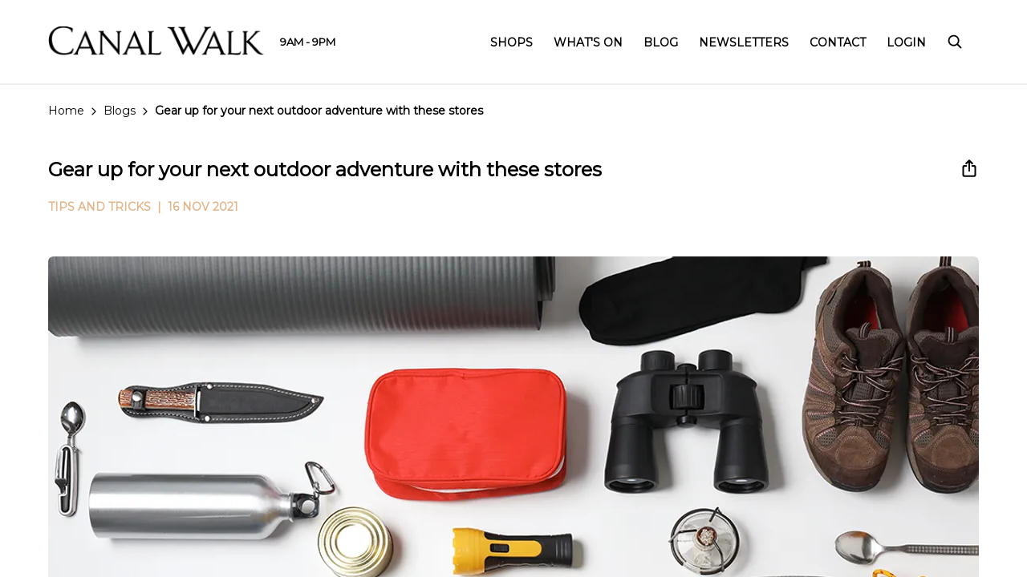

--- FILE ---
content_type: text/html; charset=utf-8
request_url: https://canalwalk.co.za/blog/gear-for-outdoor-adventure
body_size: 43616
content:
<!DOCTYPE html><html lang=en class="hydrated plt-desktop"><head>
<meta charset=utf-8>
<title>Gear Up For Your Outdoor Adventure | Canal Walk</title>
<base href=/ >
<meta http-equiv=Cache-Control content="no-cache, must-revalidate">
<meta name=color-scheme content=light>
<meta name=viewport content="viewport-fit=cover,width=device-width,initial-scale=1,minimum-scale=1,maximum-scale=1,user-scalable=no">
<meta name=format-detection content="telephone=no">
<meta name=msapplication-tap-highlight content=no>
<link rel=manifest href=/manifest.json crossorigin=use-credentials>
<meta name=theme-color content=#000000>
<link rel=icon type=image/png id=app-favicon href=https://cdn.hyprop.co.za/image/2021/8/30/09549a11-2571-4b85-b0a3-1051783f7a75/13ef0d00-d5f5-4168-a119-6f3abb6f68bb.jpg>
<meta name=apple-mobile-web-app-capable content=yes>
<meta name=apple-mobile-web-app-status-bar-style content=black>
<link rel=preconnect href=https://fonts.gstatic.com>
<link rel=preload href="https://fonts.googleapis.com/css?family=Roboto:wght@300;400;500;600;700&amp;display=swap" as=style onload="this.onload=null;this.rel='stylesheet'">
<link rel=preload href="https://fonts.googleapis.com/css?family=Montserrat:wght@300;400;500;600;700&amp;display=swap" as=style onload="this.onload=null;this.rel='stylesheet'">
<noscript>
<link href="https://fonts.googleapis.com/css?family=Roboto:wght@300;400;500;600;700&display=swap" rel=stylesheet type=text/css>
<link href="https://fonts.googleapis.com/css?family=Montserrat:wght@300;400;500;600;700&display=swap" rel=stylesheet type=text/css>
</noscript>
<style>:root{--ion-color-primary:#000;--ion-color-primary-rgb:0,0,0;--ion-color-primary-contrast:#fff;--ion-color-primary-contrast-rgb:255,255,255;--ion-color-primary-shade:#000;--ion-color-primary-tint:#1a1a1a;--ion-color-secondary:#303036;--ion-color-secondary-rgb:48,48,54;--ion-color-secondary-contrast:#fff;--ion-color-secondary-contrast-rgb:255,255,255;--ion-color-secondary-shade:#2a2a30;--ion-color-secondary-tint:#45454a;--ion-color-tertiary:#e2b689;--ion-color-tertiary-rgb:226,182,137;--ion-color-tertiary-contrast:#000;--ion-color-tertiary-contrast-rgb:0,0,0;--ion-color-tertiary-shade:#c7a079;--ion-color-tertiary-tint:#e5bd95;--ion-color-success:#2bb673;--ion-color-success-rgb:43,182,115;--ion-color-success-contrast:#000;--ion-color-success-contrast-rgb:0,0,0;--ion-color-success-shade:#26a065;--ion-color-success-tint:#40bd81;--ion-color-warning:#ffc409;--ion-color-warning-rgb:255,196,9;--ion-color-warning-contrast:#000;--ion-color-warning-contrast-rgb:0,0,0;--ion-color-warning-shade:#e0ac08;--ion-color-warning-tint:#ffca22;--ion-color-danger:#ae0725;--ion-color-danger-rgb:174,7,37;--ion-color-danger-contrast:#fff;--ion-color-danger-contrast-rgb:255,255,255;--ion-color-danger-shade:#990621;--ion-color-danger-tint:#b6203b;--ion-color-dark:#000;--ion-color-dark-contrast:#fff;--ion-color-dark-contrast-rgb:255,255,255;--ion-color-dark-shade:#000;--ion-color-dark-tint:#1a1a1a;--ion-color-medium:#718089;--ion-color-medium-rgb:113,128,137;--ion-color-medium-contrast:#fff;--ion-color-medium-contrast-rgb:255,255,255;--ion-color-medium-shade:#637179;--ion-color-medium-tint:#7f8d95;--ion-color-light:#f8f9f9;--ion-color-light-rgb:248,249,249;--ion-color-light-contrast:#000;--ion-color-light-contrast-rgb:0,0,0;--ion-color-light-shade:#dadbdb;--ion-color-light-tint:#f9fafa;--ion-tab-bar-color:var(--ion-color-dark);--ion-background-color:#fff;--ion-background-color-rgb:255,255,255;--ion-text-color:var(--ion-color-dark);--ion-color-dark-rgb:0,0,0;--ion-margin:8px;--ion-box-shadow-color:rgba(0,0,0,0.06);--ion-font-family:"Roboto",sans-serif;--ion-font-family-alt:"Montserrat",sans-serif}*{-webkit-locale:auto}body{font-size:16px;line-height:1.7}@media screen and (min-width: 768px){body{font-size:18px;line-height:1.75}}html{--ion-font-family:var(--ion-default-font)}body{background:var(--ion-background-color)}@supports (padding-top: 20px){html{--ion-safe-area-top:var(--ion-statusbar-padding)}}@supports (padding-top: constant(safe-area-inset-top)){html{--ion-safe-area-top:constant(safe-area-inset-top);--ion-safe-area-bottom:constant(safe-area-inset-bottom);--ion-safe-area-left:constant(safe-area-inset-left);--ion-safe-area-right:constant(safe-area-inset-right)}}@supports (padding-top: env(safe-area-inset-top)){html{--ion-safe-area-top:env(safe-area-inset-top);--ion-safe-area-bottom:env(safe-area-inset-bottom);--ion-safe-area-left:env(safe-area-inset-left);--ion-safe-area-right:env(safe-area-inset-right)}}*{box-sizing:border-box;-webkit-tap-highlight-color:rgba(0,0,0,0);-webkit-tap-highlight-color:transparent;-webkit-touch-callout:none}html{width:100%;height:100%;-webkit-text-size-adjust:100%;-moz-text-size-adjust:100%;text-size-adjust:100%}body{-moz-osx-font-smoothing:grayscale;-webkit-font-smoothing:antialiased;margin:0;padding:0;position:fixed;width:100%;max-width:100%;height:100%;max-height:100%;text-rendering:optimizeLegibility;overflow:hidden;touch-action:manipulation;-webkit-user-drag:none;-ms-content-zooming:none;word-wrap:break-word;overscroll-behavior-y:none;-webkit-text-size-adjust:none;-moz-text-size-adjust:none;text-size-adjust:none}html{font-family:var(--ion-default-font);font-family:var(--ion-font-family)}</style><link rel=stylesheet href=styles.ac91e9ad2ca36cbfdebf.css media=print onload="this.media='all'"><noscript><link rel=stylesheet href=styles.ac91e9ad2ca36cbfdebf.css></noscript><link rel=sitemap type=application/xml title=Sitemap href=https://canalwalk.co.za/sitemap/a0e878f8-8443-423c-a4fc-17c82b97fb9b.xml><meta name=google-site-verification content=hVQzGKOCzY8OPnv2NpiFvbNF8Wfw3eTSPAzeN9h_lj0><meta name=description content="Gear up for your next adventure by visiting these adventures stores located at Canal Walk."><meta name=keywords content="adventure stores
adventure goods shop"><meta property=og:title content="Gear Up For Your Outdoor Adventure | Canal Walk"><meta name=twitter:title content="Gear Up For Your Outdoor Adventure | Canal Walk"><meta property=og:description content="Gear up for your next adventure by visiting these adventures stores located at Canal Walk."><meta name=twitter:description content="Gear up for your next adventure by visiting these adventures stores located at Canal Walk."><meta property=og:image content=https://cdn.hyprop.co.za/image/2021/8/17/d338c37a-b47c-4a23-9701-89ac005ed9f4/499dba19-e243-4571-ab2b-942c771ca9f7.jpeg><meta name=twitter:image content=https://cdn.hyprop.co.za/image/2021/8/17/d338c37a-b47c-4a23-9701-89ac005ed9f4/499dba19-e243-4571-ab2b-942c771ca9f7.jpeg><meta property=fb:app_id content=253233436432992><style ng-transition=hyprop>[_nghost-sc142]   .loading-overlay[_ngcontent-sc142]{left:0!important;top:0!important;z-index:10000!important;width:100%!important;height:100%!important;position:fixed!important;background-color:#ffffff4d;cursor:pointer!important;transition:visibility 0s,opacity .4s;display:flex;align-items:center;justify-content:center;cursor:wait!important}[_nghost-sc142]   .loading-overlay.visible[_ngcontent-sc142]{visibility:visible;opacity:1}[_nghost-sc142]   .loading-overlay.hidden[_ngcontent-sc142]{visibility:hidden;opacity:0}[_nghost-sc142]   ion-list.mobile-menu[_ngcontent-sc142]{padding-top:0;padding-bottom:50px}[_nghost-sc142]   ion-list.mobile-menu[_ngcontent-sc142]   ion-label[_ngcontent-sc142]{position:relative;font-family:var(--ion-font-family);font-size:16px;font-weight:400;transform:none;line-height:48px;overflow:visible}[_nghost-sc142]   ion-list.mobile-menu[_ngcontent-sc142]   ion-label[_ngcontent-sc142]:after{content:"";position:absolute;display:block;bottom:0;left:-15px;right:-15px;height:1px;background:rgba(0,0,0,.13);background:var(--ion-item-border-color, var(--ion-border-color, var(--ion-color-step-150, rgba(0, 0, 0, .13))))}[_nghost-sc142]   ion-list.mobile-menu[_ngcontent-sc142]   ion-item[_ngcontent-sc142]{overflow:visible}[_nghost-sc142]   ion-list.mobile-menu[_ngcontent-sc142]   ion-list[_ngcontent-sc142]{margin-top:8px;margin-bottom:12px;padding:0;width:100%}[_nghost-sc142]   ion-list.mobile-menu[_ngcontent-sc142]   ion-list[_ngcontent-sc142]   ion-item[_ngcontent-sc142]{--border-width: 0 0 0 0;--padding-top: 0;--padding-bottom: 0;--inner-padding-bottom: 0;--inner-padding-top: 0;--min-height: 38px}</style><style ng-transition=hyprop>[_nghost-sc209]   .page-content[_ngcontent-sc209]{padding-bottom:1px}[_nghost-sc209]   .stores-listing[_ngcontent-sc209]{padding-top:30px;padding-bottom:20px}[_nghost-sc209]   .stores-listing[_ngcontent-sc209]   .related-content-title[_ngcontent-sc209]{margin:0 0 20px;font-size:18px}[_nghost-sc209]   .stores-listing[_ngcontent-sc209]   ion-grid[_ngcontent-sc209]{margin-bottom:0}[_nghost-sc209]   .stores-listing[_ngcontent-sc209]   ion-card[_ngcontent-sc209]{margin-bottom:6px}@media screen and (min-width: 576px){[_nghost-sc209]   .stores-listing[_ngcontent-sc209]   ion-grid[_ngcontent-sc209]   ion-row[_ngcontent-sc209]{margin-left:0;margin-right:0}}@media screen and (max-width: 767px){[_nghost-sc209]   .stores-listing[_ngcontent-sc209]   ion-card[_ngcontent-sc209]{background:var(--ion-color-light)}}@media screen and (min-width: 768px){[_nghost-sc209]   .stores-listing[_ngcontent-sc209]   .related-content-title[_ngcontent-sc209]{margin-bottom:40px}[_nghost-sc209]   .stores-listing[_ngcontent-sc209]   ion-card[_ngcontent-sc209]{margin-bottom:30px}}@media screen and (min-width: 1800px){[_nghost-sc209]   .stores-listing[_ngcontent-sc209]{margin-left:-60px!important;margin-right:-60px!important;max-width:unset}[_nghost-sc209]   .stores-listing[_ngcontent-sc209] > ion-grid[_ngcontent-sc209]{margin-left:auto;margin-right:auto;max-width:1600px}[_nghost-sc209]   .stores-listing[_ngcontent-sc209] > ion-grid[_ngcontent-sc209]   ion-slides[_ngcontent-sc209]{padding-left:0}}[_nghost-sc209]     .blog-featured-image .ion-img, [_nghost-sc209]     .blog-featured-image ion-img::part(image){display:block;border-radius:6px}@media screen and (max-width: 575px){[_nghost-sc209]     .blog-featured-image .ion-img, [_nghost-sc209]     .blog-featured-image ion-img::part(image){border-radius:0;margin-left:-20px;margin-right:-20px;width:100vw;max-width:100vw}}@media screen and (min-width: 768px){[_nghost-sc209]   ion-content[_ngcontent-sc209]{--padding-top: 120px}[_nghost-sc209]   ion-content[_ngcontent-sc209] > section[_ngcontent-sc209] > ion-text[_ngcontent-sc209]{padding-bottom:0}[_nghost-sc209]   ion-content[_ngcontent-sc209] > section[_ngcontent-sc209] > ion-text[_ngcontent-sc209] > h1[_ngcontent-sc209]{margin:0 0 10px!important}[_nghost-sc209]   ion-content[_ngcontent-sc209] > section[_ngcontent-sc209] > ion-text[_ngcontent-sc209] > p[_ngcontent-sc209]{margin:0 0 20px}}</style><style ng-transition=hyprop>[_nghost-sc169]   #navigation[_ngcontent-sc169]{float:right}[_nghost-sc169]   #navigation[_ngcontent-sc169]   a[_ngcontent-sc169]:not(.dropdown-parent){cursor:pointer}[_nghost-sc169]   #navigation[_ngcontent-sc169]   .dropdown-parent[_ngcontent-sc169]{-webkit-user-select:none;-moz-user-select:none;user-select:none}[_nghost-sc169]   #navigation[_ngcontent-sc169]   ul[_ngcontent-sc169]{margin:6px 0 0;padding:0;list-style:none}[_nghost-sc169]   #navigation[_ngcontent-sc169]   ul[_ngcontent-sc169] > li[_ngcontent-sc169]{position:relative;display:inline-block;margin:0 0 0 22px;padding:0;font-size:14px;color:#fff;font-family:var(--ion-font-family-alt);text-transform:uppercase}[_nghost-sc169]   #navigation[_ngcontent-sc169]   ul[_ngcontent-sc169] > li[_ngcontent-sc169]:first-child{margin-left:0}[_nghost-sc169]   #navigation[_ngcontent-sc169]   ul[_ngcontent-sc169] > li[_ngcontent-sc169] > a[_ngcontent-sc169]{position:relative;display:block;color:#fff;text-decoration:none;font-weight:600;z-index:9999999}[_nghost-sc169]   #navigation[_ngcontent-sc169]   ul[_ngcontent-sc169] > li[_ngcontent-sc169] > a[_ngcontent-sc169] > ion-icon[_ngcontent-sc169]{--ionicon-stroke-width: 46px;position:relative;top:4px;font-size:20px}@media not all and (min-resolution: .001dpcm){@supports (-webkit-appearance: none){[_nghost-sc169]   #navigation[_ngcontent-sc169]   ul[_ngcontent-sc169] > li[_ngcontent-sc169] > a[_ngcontent-sc169]{letter-spacing:-1px}}}[_nghost-sc169]   #navigation[_ngcontent-sc169]   ul[_ngcontent-sc169] > li[_ngcontent-sc169] > ul[_ngcontent-sc169]{position:absolute;top:100%;visibility:hidden;padding-right:30px;overflow:hidden;box-shadow:0 7px 14px #00000040;background:#fff;opacity:0;transition:all .3s}[_nghost-sc169]   #navigation[_ngcontent-sc169]   ul[_ngcontent-sc169] > li[_ngcontent-sc169] > ul[_ngcontent-sc169]   li[_ngcontent-sc169]{display:block;margin:0}[_nghost-sc169]   #navigation[_ngcontent-sc169]   ul[_ngcontent-sc169] > li[_ngcontent-sc169] > ul[_ngcontent-sc169]   li[_ngcontent-sc169]   a[_ngcontent-sc169]{display:block;padding:5px 20px;font-family:var(--ion-font-family-alt);text-transform:uppercase;color:var(--ion-color-primary);font-size:14px;font-weight:500;line-height:22px}[_nghost-sc169]   #navigation[_ngcontent-sc169]   ul[_ngcontent-sc169] > li[_ngcontent-sc169] > ul[_ngcontent-sc169]   li[_ngcontent-sc169]:first-child   a[_ngcontent-sc169]{padding-top:20px}[_nghost-sc169]   #navigation[_ngcontent-sc169]   ul[_ngcontent-sc169] > li[_ngcontent-sc169] > ul[_ngcontent-sc169]   li[_ngcontent-sc169]:last-child   a[_ngcontent-sc169]{padding-bottom:20px}[_nghost-sc169]   #navigation[_ngcontent-sc169]   ul[_ngcontent-sc169] > li.dropdown-right[_ngcontent-sc169] > ul[_ngcontent-sc169]{left:auto;right:0}[_nghost-sc169]   #navigation[_ngcontent-sc169]   ul[_ngcontent-sc169] > li[_ngcontent-sc169]:hover > ul[_ngcontent-sc169]{visibility:visible;opacity:1}[_nghost-sc169]:not(.header-override)   ion-header[_ngcontent-sc169]{border-bottom:2px solid #eee}[_nghost-sc169]:not(.header-override)   ion-header[_ngcontent-sc169]   ion-toolbar.ion-color-transparent[_ngcontent-sc169]{width:calc(100% - 20px);padding-left:10px;padding-right:0;margin-left:0;margin-right:10px;background:var(--ion-background-color)!important}[_nghost-sc169]:not(.header-override)   ion-header[_ngcontent-sc169]   ion-toolbar.ion-color-transparent[_ngcontent-sc169]   ion-title[_ngcontent-sc169], [_nghost-sc169]:not(.header-override)   ion-header[_ngcontent-sc169]   ion-toolbar.ion-color-transparent[_ngcontent-sc169]   ion-text[_ngcontent-sc169]{color:var(--ion-color-primary)!important}[_nghost-sc169]:not(.header-override)   ion-header[_ngcontent-sc169]   ion-toolbar.ion-color-transparent[_ngcontent-sc169]   ion-title[_ngcontent-sc169] > img[_ngcontent-sc169]:not(.logo-somerset){filter:invert(100%)}[_nghost-sc169]:not(.header-override)   ion-header[_ngcontent-sc169]   ion-toolbar.ion-color-transparent[_ngcontent-sc169]   #navigation[_ngcontent-sc169]   ul[_ngcontent-sc169]   li[_ngcontent-sc169]{color:var(--ion-color-primary)}[_nghost-sc169]:not(.header-override)   ion-header[_ngcontent-sc169]   ion-toolbar.ion-color-transparent[_ngcontent-sc169]   #navigation[_ngcontent-sc169]   ul[_ngcontent-sc169]   li[_ngcontent-sc169]   a[_ngcontent-sc169]{color:var(--ion-color-primary)}@media screen and (min-width: 992px){[_nghost-sc169]:not(.header-override)   ion-header[_ngcontent-sc169]   ion-toolbar[_ngcontent-sc169]   ion-title[_ngcontent-sc169] > img[_ngcontent-sc169]{margin-top:-7px;height:50px;width:auto}[_nghost-sc169]:not(.header-override)   ion-header[_ngcontent-sc169]   ion-toolbar[_ngcontent-sc169]   ion-title[_ngcontent-sc169] > img.logo-capegate[_ngcontent-sc169]{margin-top:-3px;height:46px}[_nghost-sc169]:not(.header-override)   ion-header[_ngcontent-sc169]   ion-toolbar[_ngcontent-sc169]   ion-title[_ngcontent-sc169] > img.logo-canalwalk[_ngcontent-sc169], [_nghost-sc169]:not(.header-override)   ion-header[_ngcontent-sc169]   ion-toolbar[_ngcontent-sc169]   ion-title[_ngcontent-sc169] > img.logo-clearwater[_ngcontent-sc169], [_nghost-sc169]:not(.header-override)   ion-header[_ngcontent-sc169]   ion-toolbar[_ngcontent-sc169]   ion-title[_ngcontent-sc169] > img.logo-dev[_ngcontent-sc169]{margin-top:0;height:36px}[_nghost-sc169]:not(.header-override)   ion-header[_ngcontent-sc169]   ion-toolbar[_ngcontent-sc169]   ion-title[_ngcontent-sc169] > img.logo-glen[_ngcontent-sc169]{margin-top:-4px;height:36px}[_nghost-sc169]:not(.header-override)   ion-header[_ngcontent-sc169]   ion-toolbar[_ngcontent-sc169]   ion-title[_ngcontent-sc169] > img.logo-somerset[_ngcontent-sc169]{margin-top:-4px;height:44px}[_nghost-sc169]:not(.header-override)   ion-header[_ngcontent-sc169]   ion-toolbar[_ngcontent-sc169]   ion-title[_ngcontent-sc169] > img.logo-tablebay[_ngcontent-sc169]{margin-top:-30px;margin-bottom:-36px;height:100px;width:auto}[_nghost-sc169]:not(.header-override)   ion-header[_ngcontent-sc169]   ion-toolbar[_ngcontent-sc169]   ion-title[_ngcontent-sc169] > img.logo-woodlands[_ngcontent-sc169]{margin-top:-18px;margin-bottom:-16px;height:76px}}.header-override[_nghost-sc169]   ion-header[_ngcontent-sc169]   ion-toolbar.ion-color-transparent[_ngcontent-sc169]   ion-title[_ngcontent-sc169] > img.logo-somerset[_ngcontent-sc169]{filter:invert(100%)}.header-override[_nghost-sc169]   ion-header[_ngcontent-sc169]   ion-toolbar.ion-color-transparent[_ngcontent-sc169]   ion-title[_ngcontent-sc169] > img.logo-tablebay[_ngcontent-sc169]{height:60px;width:auto}@media screen and (min-width: 992px){.header-override[_nghost-sc169]   ion-header[_ngcontent-sc169]   ion-toolbar.ion-color-transparent[_ngcontent-sc169]   ion-title[_ngcontent-sc169] > img.logo-tablebay[_ngcontent-sc169]{margin-top:-30px;margin-bottom:-36px;height:100px;width:auto}}[_nghost-sc169]   #header-operating-times[_ngcontent-sc169]{font-size:13px}@media screen and (min-width: 992px){[_nghost-sc169]   #navigation[_ngcontent-sc169]   ul[_ngcontent-sc169]{margin-top:1px}}@media screen and (min-width: 1200px){[_nghost-sc169]   #navigation[_ngcontent-sc169]   ul[_ngcontent-sc169] > li[_ngcontent-sc169]{margin-left:26px}}@media screen and (min-width: 1800px){[_nghost-sc169]   ion-header[_ngcontent-sc169]   ion-toolbar[_ngcontent-sc169]   ion-title[_ngcontent-sc169]{max-width:1710px;left:50%;transform:translate(-50%) translateZ(0)}}@media screen and (min-width: 992px) and (max-width: 1279px){  ion-app.somerset #header-operating-times{display:none!important}}</style><style ng-transition=hyprop>[_nghost-sc201]{display:block;margin:20px auto 0;padding:22px 0;background:rgba(243,243,243,.5)}[_nghost-sc201]   ion-col.ion-justify-content-start[_ngcontent-sc201]   ion-text[_ngcontent-sc201]{white-space:nowrap}[_nghost-sc201]   h3[_ngcontent-sc201]{margin:0 0 6px;font-size:16px;font-weight:600}@media screen and (max-width: 767px){[_nghost-sc201]   ion-row[_ngcontent-sc201]   ion-col[_ngcontent-sc201]{text-align:center!important}[_nghost-sc201]   ion-row[_ngcontent-sc201]   ion-col[_ngcontent-sc201]:last-child{padding-top:30px}}@media screen and (min-width: 768px){[_nghost-sc201]{margin:50px auto 0;padding:30px 40px 32px!important}[_nghost-sc201]   h3[_ngcontent-sc201]{margin-bottom:4px;font-size:20px}}@media screen and (min-width: 1200px){[_nghost-sc201]{padding:30px 60px 32px!important}}@media screen and (min-width: 1800px){[_nghost-sc201]{margin-left:-60px!important;margin-right:-60px!important}}</style><style ng-transition=hyprop>[_nghost-sc171]{display:block;margin:0 -20px -20px;padding:0 0 1px;background-color:var(--ion-color-primary);color:var(--ion-color-primary-contrast);font-size:13px}[_nghost-sc171]   img[_ngcontent-sc171]{max-width:100%;height:auto}[_nghost-sc171]   a[_ngcontent-sc171]{color:var(--ion-color-primary-contrast);text-decoration:none;line-height:1.25;letter-spacing:-.02em;cursor:pointer}[_nghost-sc171]   ion-col[_ngcontent-sc171]   a[_ngcontent-sc171]   ion-icon[_ngcontent-sc171]{font-size:24px}[_nghost-sc171]   ion-col[_ngcontent-sc171]   a[_ngcontent-sc171]:not(:first-child)   ion-icon[_ngcontent-sc171]{margin:0 0 0 16px}[_nghost-sc171]   .divider[_ngcontent-sc171]{height:1px;background:var(--ion-color-tertiary)}[_nghost-sc171]   ion-col[_ngcontent-sc171]   app-accordion[_ngcontent-sc171]:not(:first-child){border-top:1px solid rgba(255,255,255,.1)}[_nghost-sc171]   app-accordion[_ngcontent-sc171]{border-top:0}[_nghost-sc171]   app-accordion[_ngcontent-sc171]     .expand-wrapper.collapsed{max-height:44px}[_nghost-sc171]   app-accordion[_ngcontent-sc171]   .accordion-title[_ngcontent-sc171]{padding:0;color:#fff;font-size:13px;font-family:var(--ion-font-family);font-weight:500;min-height:44px}[_nghost-sc171]   app-accordion[_ngcontent-sc171]   .accordion-title[_ngcontent-sc171]   ion-icon[_ngcontent-sc171]{top:50%;right:0;font-size:15px}[_nghost-sc171]   app-accordion[_ngcontent-sc171]   .accordion-content[_ngcontent-sc171]{padding:0 0 10px}[_nghost-sc171]   app-accordion[_ngcontent-sc171]   .accordion-content[_ngcontent-sc171]   ion-text[_ngcontent-sc171]{display:block;color:var(--swix-color-footer)}[_nghost-sc171]   app-accordion[_ngcontent-sc171]   .accordion-content[_ngcontent-sc171]   ion-text[_ngcontent-sc171]   a[_ngcontent-sc171]{margin:0 0 6px;color:var(--swix-color-footer)}[_nghost-sc171]   .footer-row-top[_ngcontent-sc171]{padding:0 20px 4px}[_nghost-sc171]   .footer-row-top[_ngcontent-sc171]   a[_ngcontent-sc171]{display:block}[_nghost-sc171]   .footer-row-bottom[_ngcontent-sc171]{padding-top:4px;padding-bottom:10px}[_nghost-sc171]   .twitter-logo[_ngcontent-sc171]{margin-left:16px}[_nghost-sc171]   .logo-ellerines[_ngcontent-sc171], [_nghost-sc171]   .logo-hyprop[_ngcontent-sc171]{position:relative;display:inline-block}@media screen and (max-width: 767px){[_nghost-sc171]   .logo-strip[_ngcontent-sc171]{margin-top:4px}[_nghost-sc171]   .logo-ellerines[_ngcontent-sc171], [_nghost-sc171]   .logo-hyprop[_ngcontent-sc171]{top:1px;transform:scale(.82) translateZ(0)}[_nghost-sc171]   .logo-ellerines[_ngcontent-sc171]{margin:0 -10px 0 16px}}@media screen and (min-width: 768px){[_nghost-sc171]{margin:0 -40px -40px}[_nghost-sc171]   .logo-strip[_ngcontent-sc171]{margin-bottom:16px}[_nghost-sc171]   .logo-ellerines[_ngcontent-sc171]{top:-6px;margin:0 0 0 32px}[_nghost-sc171]   .logo-hyprop[_ngcontent-sc171]{top:-6px}}@media screen and (max-width: 991px){[_nghost-sc171]   a.link-page[_ngcontent-sc171]{font-size:12px}[_nghost-sc171]   .footer-row-middle[_ngcontent-sc171]{padding-top:26px;padding-bottom:26px;background:rgba(255,255,255,.05)}[_nghost-sc171]   .copyright[_ngcontent-sc171]{padding-top:10px;text-align:center}}@media screen and (min-width: 992px){[_nghost-sc171]{font-size:13px;color:var(--swix-color-footer);padding:10px 0 26px}[_nghost-sc171]   a[_ngcontent-sc171]{display:inline-block;color:var(--swix-color-footer);padding-top:3px;font-size:16px}[_nghost-sc171]   ion-col[_ngcontent-sc171]   ion-icon[_ngcontent-sc171]{font-size:28px;color:var(--ion-color-primary-contrast)}[_nghost-sc171]   ion-col[_ngcontent-sc171]   ion-icon[_ngcontent-sc171]:first-child{margin-left:30px}[_nghost-sc171]   .copyright[_ngcontent-sc171]{padding-top:10px}[_nghost-sc171]   .footer-row-top[_ngcontent-sc171]{max-width:1092px;margin-left:auto;margin-right:auto;display:block;-moz-column-count:4;column-count:4}[_nghost-sc171]   .footer-row-top[_ngcontent-sc171]   ion-col[_ngcontent-sc171]{display:block;page-break-inside:avoid;-moz-column-break-inside:avoid;break-inside:avoid}[_nghost-sc171]   .footer-row-top[_ngcontent-sc171]   ion-col[_ngcontent-sc171]:first-child{min-height:220px}[_nghost-sc171]   .footer-row-top[_ngcontent-sc171]   a[_ngcontent-sc171]{font-weight:400}[_nghost-sc171]   .footer-row-middle[_ngcontent-sc171]{align-items:flex-start!important;max-width:1080px;margin-left:auto;margin-right:auto}[_nghost-sc171]   .footer-row-middle[_ngcontent-sc171]   ion-col[_ngcontent-sc171]{order:1}[_nghost-sc171]   .footer-row-middle[_ngcontent-sc171]   .pages[_ngcontent-sc171]{order:0;padding-top:0}}@media screen and (min-width: 1200px) and (max-width: 1799px){[_nghost-sc171]{margin:0 -60px -80px}}@media screen and (min-width: 1800px){[_nghost-sc171]{margin:0 -60px -80px}[_nghost-sc171]   ion-row[_ngcontent-sc171]{max-width:none}}</style><style ng-transition=hyprop>app-button{display:inline-flex;align-items:center;justify-content:center;width:100%}app-button[position=left]{justify-content:flex-start}app-button[position=right]{justify-content:flex-end}app-button a,app-button button{display:inline-flex;justify-content:center;align-items:center;grid-gap:10px;gap:10px;text-decoration:none;font-family:"Montserrat",sans-serif;font-weight:700;font-size:16px;line-height:28px;text-transform:uppercase;-wekbkit-appearance:none;-webkit-appearance:none;-moz-appearance:none;appearance:none;background-color:#fff;border:3px solid white;color:#000;padding:9px 30px;border-radius:8px;box-sizing:border-box}app-button a.full-width,app-button button.full-width{width:100%}app-button a svg path,app-button button svg path{stroke:#000}app-button a.secondary,app-button button.secondary{border:1px solid black;padding:10px 32px}app-button a.secondary.icon-left,app-button button.secondary.icon-left{padding-left:25px}app-button a.secondary.icon-right,app-button button.secondary.icon-right{padding-right:25px}app-button a.secondary:focus:not([disabled]):not(.disabled),app-button button.secondary:focus:not([disabled]):not(.disabled){border-width:3px;padding:8px 30px}app-button a.secondary:focus:not([disabled]):not(.disabled).icon-left,app-button button.secondary:focus:not([disabled]):not(.disabled).icon-left{padding-left:23px}app-button a.secondary:focus:not([disabled]):not(.disabled).icon-right,app-button button.secondary:focus:not([disabled]):not(.disabled).icon-right{padding-right:23px}app-button a.text,app-button button.text{background-color:transparent;border-color:transparent;font-size:14px;padding:5px 15px;grid-gap:5px;gap:5px}app-button a.text svg,app-button button.text svg{width:24px;height:24px}app-button a.text.icon-left,app-button button.text.icon-left{padding-left:10px}app-button a.text.icon-right,app-button button.text.icon-right{padding-right:10px}app-button a.text:focus:not([disabled]):not(.disabled),app-button button.text:focus:not([disabled]):not(.disabled){border-width:3px;border-radius:0}app-button a.text:focus:not([disabled]):not(.disabled) svg path,app-button button.text:focus:not([disabled]):not(.disabled) svg path{stroke:#000}app-button a.text:hover:not([disabled]):not(.disabled),app-button button.text:hover:not([disabled]):not(.disabled){background-color:#e6e6e6;border-color:#e6e6e6;color:#000;border-radius:8px}app-button a.text:hover:not([disabled]):not(.disabled) svg path,app-button button.text:hover:not([disabled]):not(.disabled) svg path{stroke:#000}app-button a.text:active:not([disabled]):not(.disabled),app-button button.text:active:not([disabled]):not(.disabled){background-color:#000;border-color:#000;color:#fff;border-radius:8px}app-button a.text:active:not([disabled]):not(.disabled) svg path,app-button button.text:active:not([disabled]):not(.disabled) svg path{stroke:#fff}app-button a:hover:not([disabled]):not(.disabled),app-button button:hover:not([disabled]):not(.disabled){background-color:#000;border-color:#000;color:#fff}app-button a:hover:not([disabled]):not(.disabled) svg path,app-button button:hover:not([disabled]):not(.disabled) svg path{stroke:#fff}app-button a:active:not([disabled]):not(.disabled),app-button button:active:not([disabled]):not(.disabled){background-color:#4d4d4d;border-color:#4d4d4d;color:#fff}app-button a:active:not([disabled]):not(.disabled) svg path,app-button button:active:not([disabled]):not(.disabled) svg path{stroke:#fff}app-button a:focus:not([disabled]):not(.disabled),app-button button:focus:not([disabled]):not(.disabled){outline:none;background-color:#fff;border-color:#000;color:#000}app-button a:focus:not([disabled]):not(.disabled) svg path,app-button button:focus:not([disabled]):not(.disabled) svg path{stroke:#000}app-button a[disabled],app-button a.disabled,app-button button[disabled],app-button button.disabled{opacity:.5}app-button a.icon-left,app-button button.icon-left{padding-left:23px}app-button a.icon-right,app-button button.icon-right{padding-right:23px}
</style><meta name=robots content=""><meta name=twitter:site content="@Jules Illing"><script class=structured-data type=application/ld+json>{"@context":"http://schema.org","@type":"BlogPosting","url":null,"mainEntityOfPage":{"@type":"WebPage","@id":"/blog"},"author":{"@type":"Organization","name":"Canal Walk Shopping Centre"},"publisher":{"@type":"Organization","name":"Canal Walk","logo":{"@type":"ImageObject","url":"https://cdn.hyprop.co.za/image/2021/8/17/d338c37a-b47c-4a23-9701-89ac005ed9f4/499dba19-e243-4571-ab2b-942c771ca9f7.jpeg"}},"image":["https://cdn.hyprop.co.za/image/2021/8/17/d338c37a-b47c-4a23-9701-89ac005ed9f4/499dba19-e243-4571-ab2b-942c771ca9f7.jpeg"],"datePublished":"2021-11-16T20:52:51.578Z","dateModified":"2021-11-16T20:52:51.578Z","headline":"Gear Up For Your Outdoor Adventure | Canal Walk","description":"Gear up for your next adventure by visiting these adventures stores located at Canal Walk."}</script><style ng-transition=hyprop>[_nghost-sc206]   a[_ngcontent-sc206]{cursor:pointer}</style><style ng-transition=hyprop>[_nghost-sc183]   ion-row[_ngcontent-sc183]{margin-bottom:20px}[_nghost-sc183]   ion-row[_ngcontent-sc183]   ion-col[_ngcontent-sc183]{--ion-grid-column-padding-xs: 15px;--ion-grid-column-padding-sm: 15px;--ion-grid-column-padding-md: 10px;--ion-grid-column-padding-lg: 10px;--ion-grid-column-padding-xl: 10px}[_nghost-sc183]   ion-row.stretched[_ngcontent-sc183]{margin-left:-48px;margin-right:-48px}[_nghost-sc183]   ion-row.withBackground[_ngcontent-sc183]{background:#f8f9f9;padding:20px}[_nghost-sc183]   ion-row[_ngcontent-sc183]:not(.stretched){margin-left:-15px;margin-right:-15px}[_nghost-sc183]   ion-text[_ngcontent-sc183]{display:block;padding:8px}[_nghost-sc183]   .img-wrapper[_ngcontent-sc183]{position:relative;overflow:hidden;border-radius:6px}[_nghost-sc183]   .img-wrapper[_ngcontent-sc183]     .sponsor{padding-bottom:16px}@media screen and (min-width: 768px){[_nghost-sc183]   ion-row[_ngcontent-sc183]:not(.stretched){margin-left:-10px;margin-right:-10px}}@media screen and (min-width: 1200px){[_nghost-sc183]   ion-row.stretched[_ngcontent-sc183]{margin-left:-60px;margin-right:-60px}}@media screen and (min-width: 1600px){[_nghost-sc183]   ion-row.stretched[_ngcontent-sc183]{margin-left:0;margin-right:0}[_nghost-sc183]   ion-row[_ngcontent-sc183]:not(.stretched){max-width:unset}}</style><style ng-transition=hyprop>[_nghost-sc198]     app-hero:not(:first-child) .hero{margin-top:0}@media screen and (min-width: 1800px){[_nghost-sc198]     app-hero:not(:first-child) .hero{margin:0 0 60px}}</style><style ng-transition=hyprop>[_nghost-sc208]   ion-grid[_ngcontent-sc208]{padding-top:30px}[_nghost-sc208]   ion-grid[_ngcontent-sc208] > ion-text[_ngcontent-sc208]   .related-content-title[_ngcontent-sc208]{margin:0 0 20px;font-size:18px}[_nghost-sc208]   ion-grid[_ngcontent-sc208]   ion-col[_ngcontent-sc208]{--ion-grid-column-padding-xs: 0;--ion-grid-column-padding-sm: 0;--ion-grid-column-padding-md: 20px;--ion-grid-column-padding-lg: 20px;--ion-grid-column-padding-xl: 20px}@media screen and (max-width: 767px){[_nghost-sc208]   ion-grid[_ngcontent-sc208]{padding-left:0;padding-right:0}}@media screen and (min-width: 768px){[_nghost-sc208]   ion-grid[_ngcontent-sc208]{margin-left:-20px;margin-right:-20px}[_nghost-sc208]   ion-grid[_ngcontent-sc208]   ion-col[_ngcontent-sc208]{display:flex}[_nghost-sc208]   ion-grid[_ngcontent-sc208]   ion-col[_ngcontent-sc208]     app-card{width:100%;display:flex;flex-direction:column;flex:1}[_nghost-sc208]   ion-grid[_ngcontent-sc208]   ion-col[_ngcontent-sc208]     app-card ion-card{display:flex;flex-direction:column;flex:1}[_nghost-sc208]   .related-content-title[_ngcontent-sc208]{margin-bottom:40px;font-size:24px;line-height:29px}}@media screen and (min-width: 1800px){[_nghost-sc208]   ion-grid[_ngcontent-sc208]{padding-left:60px;padding-right:60px}}</style><style ng-transition=hyprop>[_nghost-sc164]   ion-img.hasBackground[_ngcontent-sc164]{background:#f8f9f9}[_nghost-sc164]   img[_ngcontent-sc164]{width:100%;height:100%;-o-object-fit:cover;object-fit:cover}</style><style ng-transition=hyprop>[_nghost-sc177]     h1, [_nghost-sc177]   h2[_ngcontent-sc177], [_nghost-sc177]   h3[_ngcontent-sc177], [_nghost-sc177]   h4[_ngcontent-sc177], [_nghost-sc177]   h5[_ngcontent-sc177], [_nghost-sc177]   h6[_ngcontent-sc177]{margin:0 0 16px!important}</style><style ng-transition=hyprop>[_nghost-sc178]:not(.page-intro)   p[_ngcontent-sc178]{margin:0 0 30px}[_nghost-sc178]:not(.page-intro)   p[_ngcontent-sc178], [_nghost-sc178]:not(.page-intro)   a[_ngcontent-sc178]{font-size:16px;font-weight:400;line-height:1.7}@media screen and (min-width: 768px){[_nghost-sc178]:not(.page-intro)   p[_ngcontent-sc178], [_nghost-sc178]:not(.page-intro)   a[_ngcontent-sc178]{font-size:18px;line-height:1.75}}[_nghost-sc178]   p[_ngcontent-sc178]{overflow:hidden;transition:max-height .5s}[_nghost-sc178]   p[_ngcontent-sc178] + a[_ngcontent-sc178]{margin:-28px 0 30px;display:block;font-weight:400;font-size:14px;line-height:180%;color:var(--ion-color-secondary)}[_nghost-sc178]     p a{text-decoration:underline;font-weight:700}</style><style ng-transition=hyprop>[_nghost-sc176]   ion-card[_ngcontent-sc176]{cursor:pointer}[_nghost-sc176]:not(.card-boxed)   ion-card[_ngcontent-sc176]   ion-card-content[_ngcontent-sc176]{padding:5px 0 0;font-size:18px;line-height:1.6}@media screen and (min-width: 768px){[_nghost-sc176]:not(.card-boxed)   ion-card[_ngcontent-sc176]   ion-card-content[_ngcontent-sc176]{padding-top:10px}}</style><style ng-transition=hyprop>app-svg-icon{display:inline-flex;align-items:center;height:27px;width:27px}app-svg-icon svg{height:27px;width:27px}
</style><style ng-transition=hyprop>[_nghost-sc170]{display:block;background:transparent;border-top:2px solid #f4f4f4}[_nghost-sc170]     .expand-wrapper{background:transparent;overflow:hidden;max-height:2000px;height:auto;transition:max-height 1s ease-in-out}[_nghost-sc170]     .expand-wrapper.collapsed{max-height:76px;transition:max-height .3s ease-in-out}[_nghost-sc170]     .accordion-title{position:relative;display:flex;align-items:center;padding:0 44px 0 20px;color:var(--ion-color-dark);cursor:pointer;min-height:76px;font-size:16px;line-height:1.75;font-family:var(--ion-font-family-alt)}[_nghost-sc170]     .accordion-title ion-icon{position:absolute;top:50%;right:20px;font-size:16px;margin-top:-8px}@media screen and (min-width: 992px){[_nghost-sc170]     .accordion-title{font-size:20px}}[_nghost-sc170]     .accordion-content{padding:20px;font-size:16px;line-height:28px}[_nghost-sc170]     .accordion-content   p{margin-top:0;margin-bottom:16px}@media screen and (min-width: 992px){[_nghost-sc170]     .accordion-content{font-size:18px;line-height:33px}}@media screen and (min-width: 1600px){[_nghost-sc170]{max-width:1600px;margin-left:auto;margin-right:auto}}</style></head>
<body>
<div id=fb-root></div>
<app-root _nghost-sc142="" ng-version=12.2.12><ion-app _ngcontent-sc142="" class=canalwalk><div _ngcontent-sc142="" class="loading-overlay hidden"></div><div _ngcontent-sc142="" class="" classname=""><ion-router-outlet _ngcontent-sc142="" id=main><app-blog-detail _nghost-sc209="" class="ion-page ion-page-invisible"><app-header _ngcontent-sc209="" color=transparent _nghost-sc169=""><ion-header _ngcontent-sc169=""><ion-toolbar _ngcontent-sc169="" mode=ios><ion-buttons _ngcontent-sc169="" slot=start hidden=""><ion-menu-button _ngcontent-sc169=""></ion-menu-button></ion-buttons><ion-title _ngcontent-sc169="" class=ion-text-left><img _ngcontent-sc169="" class=logo-canalwalk src=https://cdn.hyprop.co.za/image/2021/5/12/8bb9a6fa-045a-4851-8670-20136fef9c8c/9362b0f7-ab86-47a0-b0f3-05701fb4c7dc.png alt="Canal Walk Shopping Centre"><ion-text _ngcontent-sc169="" id=header-operating-times class=ion-hide-lg-down><a _ngcontent-sc169="" routerlink=/contact href=/contact>9AM - 9PM</a></ion-text><ion-text _ngcontent-sc169="" id=navigation><ul _ngcontent-sc169=""><li _ngcontent-sc169=""><a _ngcontent-sc169="" class=dropdown-parent>Shops</a><ul _ngcontent-sc169=""><li _ngcontent-sc169=""><a _ngcontent-sc169="" hreftorouterlink="" href=/shops target=_self>Shop Listing</a></li><li _ngcontent-sc169=""><a _ngcontent-sc169="" hreftorouterlink="" href=/mall-map#/ target=_self>Mall Map</a></li><li _ngcontent-sc169=""><a _ngcontent-sc169="" hreftorouterlink="" href=/shops/new-stores target=_self>New Stores</a></li><li _ngcontent-sc169=""><a _ngcontent-sc169="" hreftorouterlink="" href=/shops/restaurants target=_self>Restaurants</a></li><li _ngcontent-sc169=""><a _ngcontent-sc169="" hreftorouterlink="" href=/shops/fast-food-and-confectionary target=_self>Fast Food</a></li></ul></li><li _ngcontent-sc169=""><a _ngcontent-sc169="" class=dropdown-parent>What's On</a><ul _ngcontent-sc169=""><li _ngcontent-sc169=""><a _ngcontent-sc169="" hreftorouterlink="" href=/events target=_self>Events</a></li><li _ngcontent-sc169=""><a _ngcontent-sc169="" hreftorouterlink="" href=/offers target=_self>Offers</a></li><li _ngcontent-sc169=""><a _ngcontent-sc169="" hreftorouterlink="" href=/competitions target=_self>Win</a></li><li _ngcontent-sc169=""><a _ngcontent-sc169="" hreftorouterlink="" href=/movies target=_self>Movies</a></li></ul></li><li _ngcontent-sc169=""><a _ngcontent-sc169="" hreftorouterlink="" href=/blogs target=_self>Blog</a></li><li _ngcontent-sc169=""><a _ngcontent-sc169="" class=dropdown-parent>Newsletters</a><ul _ngcontent-sc169=""><li _ngcontent-sc169=""><a _ngcontent-sc169="" hreftorouterlink="" href=/page/shopper-newsletter target=_self>Shopper Newsletter</a></li><li _ngcontent-sc169=""><a _ngcontent-sc169="" hreftorouterlink="" href=/page/kids-club target=_self>Kids Club</a></li></ul></li><li _ngcontent-sc169=""><a _ngcontent-sc169="" hreftorouterlink="" href=/contact target=_self>Contact</a></li><li _ngcontent-sc169=""><a _ngcontent-sc169="" routerlink=/auth/login href=/auth/login>Login</a></li><li _ngcontent-sc169=""><a _ngcontent-sc169=""><ion-icon _ngcontent-sc169="" name=search-outline></ion-icon></a></li></ul></ion-text></ion-title><ion-buttons _ngcontent-sc169="" slot=end hidden=""><ion-icon _ngcontent-sc169="" size=large name=search-outline></ion-icon></ion-buttons></ion-toolbar></ion-header></app-header><ion-content _ngcontent-sc209="" class=padded><section _ngcontent-sc209="" class=page-content><ul _ngcontent-sc209="" class=breadcrumb><li _ngcontent-sc209=""><a _ngcontent-sc209="" href=/ >Home</a><ion-icon _ngcontent-sc209="" name=chevron-forward-outline></ion-icon></li><li _ngcontent-sc209=""><a _ngcontent-sc209="" href=/blogs>Blogs</a><ion-icon _ngcontent-sc209="" name=chevron-forward-outline></ion-icon></li><li _ngcontent-sc209="" class=active>Gear up for your next outdoor adventure with these stores</li></ul><ion-grid _ngcontent-sc209="" class="page-header ion-no-padding"><ion-row _ngcontent-sc209=""><ion-col _ngcontent-sc209=""><ion-text _ngcontent-sc209="" color=dark><h1 _ngcontent-sc209="" class="h2 page-title">Gear up for your next outdoor adventure with these stores</h1></ion-text><ion-text _ngcontent-sc209="" color=tertiary><p _ngcontent-sc209="" class=meta><a _ngcontent-sc209="" href=/blogs/category/tips-and-tricks>TIPS AND TRICKS</a> &nbsp;|&nbsp; 16 NOV 2021</p></ion-text></ion-col><ion-col _ngcontent-sc209="" size=auto class=page-header-actions><ion-row _ngcontent-sc209="" class="ion-align-items-center ion-justify-content-end"><ion-col _ngcontent-sc209="" size=auto class=social-share><a _ngcontent-sc209=""><ion-icon _ngcontent-sc209="" color=dark name=share-outline slot=icon-only></ion-icon></a></ion-col><ion-col _ngcontent-sc209="" size=auto class=favorite><app-favorite-item _ngcontent-sc209="" _nghost-sc206=""></app-favorite-item></ion-col></ion-row></ion-col></ion-row></ion-grid><app-image _ngcontent-sc209="" class=blog-featured-image _nghost-sc183=""><ion-row _ngcontent-sc183="" class="ion-justify-content-center ion-align-items-start"><ion-col _ngcontent-sc183="" size=12><div _ngcontent-sc183="" class=img-wrapper><app-img-format _ngcontent-sc183="" _nghost-sc164=""><img _ngcontent-sc164="" fetchpriority=high class=ion-img style=opacity:1; src=https://cdn.hyprop.co.za/image/2021/8/17/d338c37a-b47c-4a23-9701-89ac005ed9f4/499dba19-e243-4571-ab2b-942c771ca9f7.jpeg alt=""></app-img-format></div></ion-col></ion-row></app-image><app-dynamic-html _ngcontent-sc209="" _nghost-sc198=""><app-heading _ngcontent-sc198="" _nghost-sc177=""><ion-text _ngcontent-sc177="" color=dark><h2>If you’re ready to explore the great outdoors, start planning ahead for a thrilling adventure.&nbsp;</h2></ion-text></app-heading><app-paragraph _ngcontent-sc198="" _nghost-sc178=""><ion-text _ngcontent-sc178="" color=dark><p _ngcontent-sc178="" hreftorouterlink="" style=max-height:unset; class=ion-text-left>There is plenty of thought and preparation that goes into these activities. If you want to experience something new to your full potential; you need to be prepared for the worst possible situation. While you might choose to galavant with nothing but your backpack; you still need to plan ahead. Besides the trekking essentials you deem to be important, you need to consider enough food, water, sunscreen, mosquito spray, a first aid kit and medication for any illness.&nbsp;</p></ion-text></app-paragraph><app-paragraph _ngcontent-sc198="" _nghost-sc178=""><ion-text _ngcontent-sc178="" color=dark><p _ngcontent-sc178="" hreftorouterlink="" style=max-height:unset; class=ion-text-left>Dress according to the weather, and always pack more clothing than necessary&nbsp;–&nbsp;you never know how the weather will turn, and whether or not you will need a clean change of clothing after an impulse swim. Wear the correct&nbsp;<a href=/shops/footwear target=_self>hiking shoes</a>&nbsp;or&nbsp;<a href=/shops/sneakers target=_self>durable fitness sneakers</a>&nbsp;to avoid any injuries, protect your head with a hat and, of course, bring along some&nbsp;<a href=/shops/eyewear-and-optometrists target=_self>sunglasses</a>&nbsp;to cover your eyes from the sun or wind. You cannot be certain how a new adventure might turn out, but if you have a positive state of mind and the correct attire to manoeuvre between mountains, you can guarantee a fruitful experience. Here are four <a href=/shops/sport-fitness-and-lifestyle target=_self>must-visit adventure stores</a> to find the clothing, footwear and gear you need.</p></ion-text></app-paragraph><app-heading _ngcontent-sc198="" _nghost-sc177=""><ion-text _ngcontent-sc177="" color=dark><h2>Cape Union Mart</h2></ion-text></app-heading><app-paragraph _ngcontent-sc198="" _nghost-sc178=""><ion-text _ngcontent-sc178="" color=dark><p _ngcontent-sc178="" hreftorouterlink="" style=max-height:unset; class=ion-text-left>Whether you’re looking to spend hours in an outdoor centre or quickly pop into an&nbsp;adventure goods shop&nbsp;for a specific reason, Canal Walk gives customers both options to explore. The adventure centre is based in the parking lot, stocking everything from clothing to equipment and accessories for any outdoor adventure you could think of.&nbsp;</p></ion-text></app-paragraph><app-paragraph _ngcontent-sc198="" _nghost-sc178=""><ion-text _ngcontent-sc178="" color=dark><p _ngcontent-sc178="" hreftorouterlink="" style=max-height:unset; class=ion-text-left>Be it for hiking, camping, trail running or mountain biking; you can find what you need and prepare for your much-anticipated “trek” into the great outdoors. At both <a href=/shop/cape-union-mart target=_self>Cape Union Mart</a> stores, their friendly and efficient staff are just as passionate about exploring as you are. You will be able to ask them about tips and tricks when travelling to unknown areas, as well as seek guidance on various products. You can splurge on durable brands such as K-Way, Hi-Tec, Salomon, Garmin and more, and you will almost find anything you need to improve your next trip.&nbsp;</p></ion-text></app-paragraph><app-heading _ngcontent-sc198="" _nghost-sc177=""><ion-text _ngcontent-sc177="" color=dark><h2>Due South</h2></ion-text></app-heading><app-paragraph _ngcontent-sc198="" _nghost-sc178=""><ion-text _ngcontent-sc178="" color=dark><p _ngcontent-sc178="" hreftorouterlink="" style=max-height:unset; class=ion-text-left>If you’re an outdoor enthusiast looking for a pair of new hiking trainers, <a href=/shop/due-south target=_self>Due South</a>&nbsp;is a fitting option. This store is known to house some of the most popular international brands, namely, The North Face, Columbia Sportswear, Merrell and Salomon, to name a few. They also have their own brand, Duesouth, which features across their clothing and accessories range. Shop your heart out on items that are visually appealing, reliable and fashionable. You can expect reasonable prices, ensuring that customers get the best quality at a competitive price.&nbsp;</p></ion-text></app-paragraph><app-heading _ngcontent-sc198="" _nghost-sc177=""><ion-text _ngcontent-sc177="" color=dark><h2>Salomon</h2></ion-text></app-heading><app-paragraph _ngcontent-sc198="" _nghost-sc178=""><ion-text _ngcontent-sc178="" color=dark><p _ngcontent-sc178="" hreftorouterlink="" style=max-height:unset; class=ion-text-left>Planning to spend hours on your feet? Well, you’d better treat them. It’s no surprise that your feet are valuable assets, especially when you depend on them during any strenuous hike, run, walk or cycle. Salomon trainers are light, comfortable, and nice-to-have shoes for any adventure with tough terrain. Customers can take their pick from vibrant colours to more neutral options, and you can spend hours exploring the various footwear options for men, women and children. Take a walk on the wild side with <a href=/shop/salomon target=_self>Salomon</a>&nbsp;and give yourself the tools you need to be “free” in nature.</p></ion-text></app-paragraph><app-heading _ngcontent-sc198="" _nghost-sc177=""><ion-text _ngcontent-sc177="" color=dark><h2>The North Face</h2></ion-text></app-heading><app-paragraph _ngcontent-sc198="" _nghost-sc178=""><ion-text _ngcontent-sc178="" color=dark><p _ngcontent-sc178="" hreftorouterlink="" style=max-height:unset; class=ion-text-left>The <a href=/shop/the-north-face target=_self>North Face</a>&nbsp;is a convenient choice for people who are gearing up for extreme weather conditions. With over 50-years of exploration and innovation, this American outdoor brand sells recreation items that will make your experience comfortable and effortless. With the right attire and equipment, you can set foot on a hike or camping trip without freezing&nbsp;when you get to your location. From t-shirts and jackets to trousers, footwear and more, The North Face is perfect for the modern-day explorer.&nbsp;</p></ion-text></app-paragraph><app-heading _ngcontent-sc198="" _nghost-sc177=""><ion-text _ngcontent-sc177="" color=dark><h2>Final Thoughts</h2></ion-text></app-heading><app-paragraph _ngcontent-sc198="" _nghost-sc178=""><ion-text _ngcontent-sc178="" color=dark><p _ngcontent-sc178="" hreftorouterlink="" style=max-height:unset; class=ion-text-left>Just when you thought Canal Walk’s convenience and variety couldn’t get any better, it just did. It’s always helpful to know that whatever the experience you are about to embark on, <a href=/ target=_self>Canal Walk</a> has got you covered. Shop around and speak to the in-store assistants about any products, tips or advice you might need regarding your next outdoor adventure.&nbsp;</p></ion-text></app-paragraph></app-dynamic-html></section><section _ngcontent-sc209=""><app-related-content _ngcontent-sc209="" _nghost-sc208=""><ion-grid _ngcontent-sc208=""><ion-text _ngcontent-sc208="" color=dark class=ion-text-center><h2 _ngcontent-sc208="" class=related-content-title>More From Tips and Tricks</h2></ion-text><ion-row _ngcontent-sc208=""><ion-col _ngcontent-sc208="" size=12 size-md=4><app-card _ngcontent-sc208="" class=card-boxed _nghost-sc176=""><ion-card _ngcontent-sc176=""><div _ngcontent-sc176="" class=card-img><app-img-format _ngcontent-sc176="" _nghost-sc164=""><img _ngcontent-sc164="" fetchpriority=high class=ion-img style=opacity:1; src=https://cdn.hyprop.co.za/image/2025/11/14/7b0a9d59-1093-4239-b394-7ed4fd4eb356/8d81f7fc-a0d8-47f8-ae56-2e254c96786a.jpg alt="How to Master Jewellery Styling with Finds from Canal Walk"></app-img-format></div><ion-card-header _ngcontent-sc176=""><ion-card-subtitle _ngcontent-sc176="" color=tertiary>TIPS AND TRICKS &nbsp;|&nbsp;  14 NOV 2025</ion-card-subtitle><ion-card-title _ngcontent-sc176="">How to Master Jewellery Styling with Finds from Canal Walk</ion-card-title></ion-card-header></ion-card></app-card></ion-col><ion-col _ngcontent-sc208="" size=12 size-md=4><app-card _ngcontent-sc208="" class=card-boxed _nghost-sc176=""><ion-card _ngcontent-sc176=""><div _ngcontent-sc176="" class=card-img><app-img-format _ngcontent-sc176="" _nghost-sc164=""><img _ngcontent-sc164="" fetchpriority=high class=ion-img style=opacity:1; src=https://cdn.hyprop.co.za/image/2025/11/14/eae61a2b-61ae-4016-8dfa-2b6f540e842e/1eaaf0d0-0820-41a7-95b3-4cc1cc9a3516.jpg alt="Your Guide to Organic and Toxin-Free Finds at Canal Walk"></app-img-format></div><ion-card-header _ngcontent-sc176=""><ion-card-subtitle _ngcontent-sc176="" color=tertiary>TIPS AND TRICKS &nbsp;|&nbsp;  14 NOV 2025</ion-card-subtitle><ion-card-title _ngcontent-sc176="">Your Guide to Organic and Toxin-Free Finds at Canal Walk</ion-card-title></ion-card-header></ion-card></app-card></ion-col><ion-col _ngcontent-sc208="" size=12 size-md=4><app-card _ngcontent-sc208="" class=card-boxed _nghost-sc176=""><ion-card _ngcontent-sc176=""><div _ngcontent-sc176="" class=card-img><app-img-format _ngcontent-sc176="" _nghost-sc164=""><img _ngcontent-sc164="" fetchpriority=high class=ion-img style=opacity:1; src=https://cdn.hyprop.co.za/image/2025/11/14/458f0436-3be2-4de7-b701-41ff0ac09fa0/1642389b-4740-4607-8856-25f666647024.jpg alt="Refresh Your Space with Trending Home Decor from Canal Walk"></app-img-format></div><ion-card-header _ngcontent-sc176=""><ion-card-subtitle _ngcontent-sc176="" color=tertiary>TIPS AND TRICKS &nbsp;|&nbsp;  14 NOV 2025</ion-card-subtitle><ion-card-title _ngcontent-sc176="">Refresh Your Space with Trending Home Decor from Canal Walk</ion-card-title></ion-card-header></ion-card></app-card></ion-col></ion-row></ion-grid></app-related-content></section><app-contact-strip _ngcontent-sc209="" class=ion-content-stretched _nghost-sc201=""><ion-grid _ngcontent-sc201="" class=ion-no-padding><ion-row _ngcontent-sc201="" class=ion-align-items-center><ion-col _ngcontent-sc201="" size=12 size-md=auto class=ion-justify-content-start><ion-text _ngcontent-sc201="" color=dark><h3 _ngcontent-sc201="">Have a question?</h3></ion-text><app-button _ngcontent-sc201="" type=text href=/contact><a class="text icon-right" href=/contact>Contact Us<app-svg-icon><svg width=28 height=27 viewBox="0 0 28 27" fill=none xmlns=http://www.w3.org/2000/svg><path d="M6.375 13.5H22.125M22.125 13.5L14.25 5.625M22.125 13.5L14.25 21.375" stroke=black stroke-width=2.25 stroke-linecap=round stroke-linejoin=round></path></svg></app-svg-icon></a></app-button></ion-col><ion-col _ngcontent-sc201="" class=ion-hide-md-down></ion-col><ion-col _ngcontent-sc201="" size=12 size-md=auto class="ion-justify-content-end ion-text-right"><ion-text _ngcontent-sc201="" color=dark><h3 _ngcontent-sc201="">Want to speak to one of our stores?</h3></ion-text><app-button _ngcontent-sc201="" type=text href=/shops><a class="text icon-right" href=/shops>Contact Our Stores<app-svg-icon><svg width=28 height=27 viewBox="0 0 28 27" fill=none xmlns=http://www.w3.org/2000/svg><path d="M6.375 13.5H22.125M22.125 13.5L14.25 5.625M22.125 13.5L14.25 21.375" stroke=black stroke-width=2.25 stroke-linecap=round stroke-linejoin=round></path></svg></app-svg-icon></a></app-button></ion-col></ion-row></ion-grid></app-contact-strip><app-footer _ngcontent-sc209="" _nghost-sc171=""><ion-row _ngcontent-sc171="" class="ion-hide-lg-down footer-row-top ion-align-items-start ion-padding-horizontal"><ion-col _ngcontent-sc171=""><ion-text _ngcontent-sc171="" color=light><h3 _ngcontent-sc171="">More</h3></ion-text><ion-text _ngcontent-sc171=""><a _ngcontent-sc171="" hreftorouterlink="" href=/page/about-and-centre-management target=_self>About and Centre Management</a></ion-text><ion-text _ngcontent-sc171=""><a _ngcontent-sc171="" hreftorouterlink="" href=/page/century-city-precinct target=_self>Century City Precinct</a></ion-text><ion-text _ngcontent-sc171=""><a _ngcontent-sc171="" hreftorouterlink="" href=/page/corporate-responsibility target=_self>Corporate Responsibility</a></ion-text><ion-text _ngcontent-sc171=""><a _ngcontent-sc171="" hreftorouterlink="" href=/page/house-rules target=_self>House Rules</a></ion-text></ion-col><ion-col _ngcontent-sc171=""><ion-text _ngcontent-sc171="" color=light><h3 _ngcontent-sc171="">Newsletters</h3></ion-text><ion-text _ngcontent-sc171=""><a _ngcontent-sc171="" hreftorouterlink="" href=/page/kids-club target=_self>Kids Club</a></ion-text><ion-text _ngcontent-sc171=""><a _ngcontent-sc171="" hreftorouterlink="" href=/page/shopper-newsletter target=_self>Shopper Newsletter</a></ion-text></ion-col><ion-col _ngcontent-sc171=""><ion-text _ngcontent-sc171="" color=light><h3 _ngcontent-sc171="">Business Opportunities</h3></ion-text><ion-text _ngcontent-sc171=""><a _ngcontent-sc171="" hreftorouterlink="" href=/page/marketing-advertising target=_self>Marketing and Advertising</a></ion-text><ion-text _ngcontent-sc171=""><a _ngcontent-sc171="" hreftorouterlink="" href=/page/office-leasing target=_self>Office Leasing</a></ion-text><ion-text _ngcontent-sc171=""><a _ngcontent-sc171="" hreftorouterlink="" href=/page/retail-leasing target=_self>Retail Leasing</a></ion-text></ion-col><ion-col _ngcontent-sc171=""><ion-text _ngcontent-sc171="" color=light><h3 _ngcontent-sc171="">Facilities and Services</h3></ion-text><ion-text _ngcontent-sc171=""><a _ngcontent-sc171="" hreftorouterlink="" href=/page/child-facilities target=_self>Child Facilities</a></ion-text><ion-text _ngcontent-sc171=""><a _ngcontent-sc171="" hreftorouterlink="" href=/page/customer-service-desks target=_self>Guest Services</a></ion-text><ion-text _ngcontent-sc171=""><a _ngcontent-sc171="" hreftorouterlink="" href=/page/disabled-facilities target=_self>Disabled Facilities</a></ion-text><ion-text _ngcontent-sc171=""><a _ngcontent-sc171="" hreftorouterlink="" href=/page/parking-and-parkupp target=_self>Parking and ParkUpp</a></ion-text><ion-text _ngcontent-sc171=""><a _ngcontent-sc171="" hreftorouterlink="" href=/page/security-first-aid target=_self>Security and First Aid</a></ion-text><ion-text _ngcontent-sc171=""><a _ngcontent-sc171="" hreftorouterlink="" href=/page/wifi target=_self>WIFI</a></ion-text></ion-col><ion-col _ngcontent-sc171=""><ion-text _ngcontent-sc171="" color=light><h3 _ngcontent-sc171="">Gift Cards</h3></ion-text><ion-text _ngcontent-sc171=""><a _ngcontent-sc171="" hreftorouterlink="" href=/page/gift-cards-frequently-asked-questions target=_self>Gift Card FAQs</a></ion-text><ion-text _ngcontent-sc171=""><a _ngcontent-sc171="" hreftorouterlink="" href=/page/purchasing-a-gift-card target=_self>Purchasing a Gift Card</a></ion-text></ion-col></ion-row><ion-row _ngcontent-sc171="" class="ion-hide-lg-down logo ion-align-items-center logo-strip"><ion-col _ngcontent-sc171="" class=ion-no-padding><div _ngcontent-sc171="" class=divider></div></ion-col><ion-col _ngcontent-sc171="" size=auto class="ion-no-padding ion-padding-horizontal"><a _ngcontent-sc171="" href=https://www.hyprop.co.za/ target=_blank class=logo-hyprop><img _ngcontent-sc171="" src=/assets/logo-hyprop.png srcset="/assets/logo-hyprop@2x.png 2x" alt=Hyprop height=65></a><img _ngcontent-sc171="" src=/assets/logo-ellerines.png srcset="/assets/logo-ellerines@2x.png 2x" alt=Hyprop height=64 class=logo-ellerines></ion-col><ion-col _ngcontent-sc171="" size=1 class=ion-no-padding><div _ngcontent-sc171="" class=divider></div></ion-col></ion-row><ion-row _ngcontent-sc171="" class="ion-hide-lg-up footer-row-top ion-align-items-center ion-padding-horizontal"><ion-col _ngcontent-sc171="" size=12 class=ion-no-padding><app-accordion _ngcontent-sc171="" expandheight=100px _nghost-sc170=""><div _ngcontent-sc170="" class="expand-wrapper collapsed"><div _ngcontent-sc171="" class=accordion-title><ion-icon _ngcontent-sc171=""></ion-icon>More</div><div _ngcontent-sc171="" class=accordion-content><ion-text _ngcontent-sc171=""><a _ngcontent-sc171="" hreftorouterlink="" href=/page/about-and-centre-management target=_self>About and Centre Management</a></ion-text><ion-text _ngcontent-sc171=""><a _ngcontent-sc171="" hreftorouterlink="" href=/page/century-city-precinct target=_self>Century City Precinct</a></ion-text><ion-text _ngcontent-sc171=""><a _ngcontent-sc171="" hreftorouterlink="" href=/page/corporate-responsibility target=_self>Corporate Responsibility</a></ion-text><ion-text _ngcontent-sc171=""><a _ngcontent-sc171="" hreftorouterlink="" href=/page/house-rules target=_self>House Rules</a></ion-text></div></div></app-accordion><app-accordion _ngcontent-sc171="" expandheight=100px _nghost-sc170=""><div _ngcontent-sc170="" class="expand-wrapper collapsed"><div _ngcontent-sc171="" class=accordion-title><ion-icon _ngcontent-sc171=""></ion-icon>Newsletters</div><div _ngcontent-sc171="" class=accordion-content><ion-text _ngcontent-sc171=""><a _ngcontent-sc171="" hreftorouterlink="" href=/page/kids-club target=_self>Kids Club</a></ion-text><ion-text _ngcontent-sc171=""><a _ngcontent-sc171="" hreftorouterlink="" href=/page/shopper-newsletter target=_self>Shopper Newsletter</a></ion-text></div></div></app-accordion><app-accordion _ngcontent-sc171="" expandheight=100px _nghost-sc170=""><div _ngcontent-sc170="" class="expand-wrapper collapsed"><div _ngcontent-sc171="" class=accordion-title><ion-icon _ngcontent-sc171=""></ion-icon>Business Opportunities</div><div _ngcontent-sc171="" class=accordion-content><ion-text _ngcontent-sc171=""><a _ngcontent-sc171="" hreftorouterlink="" href=/page/marketing-advertising target=_self>Marketing and Advertising</a></ion-text><ion-text _ngcontent-sc171=""><a _ngcontent-sc171="" hreftorouterlink="" href=/page/office-leasing target=_self>Office Leasing</a></ion-text><ion-text _ngcontent-sc171=""><a _ngcontent-sc171="" hreftorouterlink="" href=/page/retail-leasing target=_self>Retail Leasing</a></ion-text></div></div></app-accordion><app-accordion _ngcontent-sc171="" expandheight=100px _nghost-sc170=""><div _ngcontent-sc170="" class="expand-wrapper collapsed"><div _ngcontent-sc171="" class=accordion-title><ion-icon _ngcontent-sc171=""></ion-icon>Facilities and Services</div><div _ngcontent-sc171="" class=accordion-content><ion-text _ngcontent-sc171=""><a _ngcontent-sc171="" hreftorouterlink="" href=/page/child-facilities target=_self>Child Facilities</a></ion-text><ion-text _ngcontent-sc171=""><a _ngcontent-sc171="" hreftorouterlink="" href=/page/customer-service-desks target=_self>Guest Services</a></ion-text><ion-text _ngcontent-sc171=""><a _ngcontent-sc171="" hreftorouterlink="" href=/page/disabled-facilities target=_self>Disabled Facilities</a></ion-text><ion-text _ngcontent-sc171=""><a _ngcontent-sc171="" hreftorouterlink="" href=/page/parking-and-parkupp target=_self>Parking and ParkUpp</a></ion-text><ion-text _ngcontent-sc171=""><a _ngcontent-sc171="" hreftorouterlink="" href=/page/security-first-aid target=_self>Security and First Aid</a></ion-text><ion-text _ngcontent-sc171=""><a _ngcontent-sc171="" hreftorouterlink="" href=/page/wifi target=_self>WIFI</a></ion-text></div></div></app-accordion><app-accordion _ngcontent-sc171="" expandheight=100px _nghost-sc170=""><div _ngcontent-sc170="" class="expand-wrapper collapsed"><div _ngcontent-sc171="" class=accordion-title><ion-icon _ngcontent-sc171=""></ion-icon>Gift Cards</div><div _ngcontent-sc171="" class=accordion-content><ion-text _ngcontent-sc171=""><a _ngcontent-sc171="" hreftorouterlink="" href=/page/gift-cards-frequently-asked-questions target=_self>Gift Card FAQs</a></ion-text><ion-text _ngcontent-sc171=""><a _ngcontent-sc171="" hreftorouterlink="" href=/page/purchasing-a-gift-card target=_self>Purchasing a Gift Card</a></ion-text></div></div></app-accordion></ion-col></ion-row><ion-row _ngcontent-sc171="" class="footer-row-middle ion-align-items-center ion-padding-horizontal"><ion-col _ngcontent-sc171="" size=auto class=ion-no-padding><ion-text _ngcontent-sc171=""><a _ngcontent-sc171="" target=_blank href="https://www.google.com/maps/place/Canal+Walk+Shopping+Centre/@-33.8929949,18.5095356,17z/data=!3m1!4b1!4m5!3m4!1s0x1dcc5c11d3c4841f:0x9f5bb7491ff8dca8!8m2!3d-33.8929994!4d18.5117243">Get Directions</a></ion-text></ion-col><ion-col _ngcontent-sc171="" size-lg=auto class="ion-no-padding ion-text-end"><a _ngcontent-sc171="" target=_blank class=footer-icon href=https://www.facebook.com/canalwalk/ ><ion-icon _ngcontent-sc171="" name=logo-facebook></ion-icon></a><a _ngcontent-sc171="" target=_blank class=footer-icon href=https://www.youtube.com/user/CanalWalkShopping><ion-icon _ngcontent-sc171="" name=logo-youtube></ion-icon></a><a _ngcontent-sc171="" target=_blank class=footer-icon href=https://www.instagram.com/canalwalk/ ><ion-icon _ngcontent-sc171="" name=logo-instagram size=""></ion-icon></a><a _ngcontent-sc171="" target=_blank class=footer-icon href=https://www.tiktok.com/@canalwalk><ion-icon _ngcontent-sc171="" name=logo-tiktok size=""></ion-icon></a></ion-col><ion-col _ngcontent-sc171="" size=12 size-lg=8 class="pages ion-no-padding ion-padding-top"><ion-text _ngcontent-sc171=""><a _ngcontent-sc171="" hreftorouterlink="" class=link-page href=/page/terms-and-conditions>Terms &amp; Conditions</a></ion-text><ion-text _ngcontent-sc171="">&nbsp;|&nbsp;<a _ngcontent-sc171="" hreftorouterlink="" class=link-page href=/page/disclaimer>Disclaimer</a></ion-text><ion-text _ngcontent-sc171="">&nbsp;|&nbsp; <a _ngcontent-sc171="" hreftorouterlink="" class=link-page href=/page/privacy-policy>Privacy Policy</a></ion-text><ion-text _ngcontent-sc171="">&nbsp;|&nbsp; <a _ngcontent-sc171="" hreftorouterlink="" class=link-page href=/sitemap>Sitemap</a></ion-text><ion-text _ngcontent-sc171="" class=ion-hide-lg-down><div _ngcontent-sc171="" class=copyright>© 2026 Hyprop. All Rights Reserved.</div></ion-text></ion-col></ion-row><ion-row _ngcontent-sc171="" class="ion-hide-lg-up footer-row-bottom logo ion-align-items-center"><ion-col _ngcontent-sc171="" class=ion-no-padding><div _ngcontent-sc171="" class=divider></div></ion-col><ion-col _ngcontent-sc171="" size=auto class="ion-no-padding ion-padding-horizontal"><a _ngcontent-sc171="" href=https://www.hyprop.co.za/ target=_blank class=logo-hyprop><img _ngcontent-sc171="" src=/assets/logo-hyprop.png srcset="/assets/logo-hyprop@2x.png 2x" alt=Hyprop height=53></a><img _ngcontent-sc171="" src=/assets/logo-ellerines.png srcset="/assets/logo-ellerines@2x.png 2x" alt=Hyprop height=52 class=logo-ellerines></ion-col><ion-col _ngcontent-sc171="" class=ion-no-padding><div _ngcontent-sc171="" class=divider></div></ion-col><ion-col _ngcontent-sc171="" size=12><ion-text _ngcontent-sc171=""><div _ngcontent-sc171="" class=copyright>© 2026 Hyprop. All Rights Reserved.</div></ion-text></ion-col></ion-row></app-footer></ion-content></app-blog-detail></ion-router-outlet></div></ion-app></app-root>
<noscript>
<style>
.noscript-warning {
          background-color: #ffcc00;
          color: #000;
          padding: 20px;
          text-align: center;
          font-size: 18px;
          border: 1px solid #ccc;
        }
</style>
<div class=noscript-warning>
JavaScript is disabled in your browser. Please enable JavaScript to use this website.
</div>
</noscript>
<script src=runtime-es2015.2de242198ee0954f323a.js type=module></script><script src=runtime-es5.2de242198ee0954f323a.js nomodule="" defer=""></script><script src=polyfills-es5.0838fd38d760d9ce1e90.js nomodule="" defer=""></script><script src=polyfills-es2015.2f8fe3ea0e06d046e25f.js type=module></script><script src=main-es2015.53c11c349d1e1a13e08b.js type=module></script><script src=main-es5.53c11c349d1e1a13e08b.js nomodule="" defer=""></script>
<script id=hyprop-state type=application/json>{&q;G.https://api.hyprop.co.za/public/mall/a0e878f8-8443-423c-a4fc-17c82b97fb9b?&q;:{&q;body&q;:{&q;id&q;:&q;a0e878f8-8443-423c-a4fc-17c82b97fb9b&q;,&q;general&q;:{&q;name&q;:&q;Canal Walk Shopping Centre&q;,&q;websiteURL&q;:&q;https://canalwalk.co.za&q;,&q;openingTime&q;:&q;9AM - 9PM&q;,&q;infoDeskHours&q;:&q;9AM - 9PM&q;,&q;managementOfficeHours&q;:&q;Mon - Fri 9AM - 5PM&q;,&q;seoDescription&q;:&q;Canal Walk, Cape Town’s largest shopping centre, in the Century City precinct, is conveniently located on the N1, central to the CBD and surrounding suburbs.&q;,&q;seoTitle&q;:&q;Canal Walk Shopping Centre | Mall in Cape Town&q;,&q;metaKeywords&q;:&q;mall&q;,&q;googleTagManagerTag&q;:&q;GTM-TV4SPV&q;,&q;mallAddress&q;:&q;https://www.google.com/maps/place/Canal+Walk+Shopping+Centre/@-33.8929949,18.5095356,17z/data=!3m1!4b1!4m5!3m4!1s0x1dcc5c11d3c4841f:0x9f5bb7491ff8dca8!8m2!3d-33.8929994!4d18.5117243&q;,&q;mallLogo&q;:&q;https://cdn.hyprop.co.za/image/2021/5/12/8bb9a6fa-045a-4851-8670-20136fef9c8c/9362b0f7-ab86-47a0-b0f3-05701fb4c7dc.png&q;,&q;mallIcon&q;:&q;https://cdn.hyprop.co.za/image/2021/8/30/09549a11-2571-4b85-b0a3-1051783f7a75/13ef0d00-d5f5-4168-a119-6f3abb6f68bb.jpg&q;,&q;timeZone&q;:&q;Africa/Johannesburg&q;,&q;mapsEnabled&q;:true,&q;mapsConfig&q;:{&q;venue&q;:&q;hyprop-canal-walk&q;,&q;language&q;:&q;en&q;,&q;vertical&q;:&q;mall&q;,&q;miKey&q;:{&q;key&q;:&q;2FekezVslTqlOeJIYDM2BRJIWa3zcUNQmXTqm6Hi7rQ2nU58&q;,&q;id&q;:&q;6179c5e7550511001c54d313&q;},&q;searchKey&q;:{&q;id&q;:&q;ahphahmoov6LeshuabahTheiGhuoteej&q;,&q;secret&q;:&q;hei7LieZaepe1Dae&q;}}},&q;social&q;:{&q;facebookPageURL&q;:&q;https://www.facebook.com/canalwalk/&q;,&q;facebookAppId&q;:&q;253233436432992&q;,&q;youtubeChannelURL&q;:&q;https://www.youtube.com/user/CanalWalkShopping&q;,&q;linkedInProfileURL&q;:&q;&q;,&q;whatsappBusinessAccount&q;:&q;&q;,&q;instagramAccountURL&q;:&q;https://www.instagram.com/canalwalk/&q;,&q;twitterPageURL&q;:&q;https://twitter.com/canal_walk&q;,&q;pinterestURL&q;:&q;&q;,&q;openGraphImage&q;:&q;https://cdn.hyprop.co.za/image/2022/2/4/1bba6a28-fdae-4332-bb09-c0a4dad9c573/2dd6c65f-bddc-4cef-95de-450347a83e19.png&q;,&q;openGraphTitle&q;:&q;Canal Walk Shopping Centre | Cape Town&q;,&q;openGraphDescription&q;:&q;Canal Walk, Cape Town’s largest shopping centre, in the Century City precinct, is conveniently located on the N1, central to the CBD and surrounding suburbs.&q;},&q;tradingTimes&q;:{&q;tradingEnabledMonday&q;:true,&q;tradingOpeningTimeMonday&q;:&q;07:00&q;,&q;tradingClosingTimeMonday&q;:&q;19:00&q;,&q;tradingEnabledTuesday&q;:true,&q;tradingOpeningTimeTuesday&q;:&q;07:00&q;,&q;tradingClosingTimeTuesday&q;:&q;19:00&q;,&q;tradingEnabledWednesday&q;:true,&q;tradingOpeningTimeWednesday&q;:&q;07:00&q;,&q;tradingClosingTimeWednesday&q;:&q;19:00&q;,&q;tradingEnabledThursday&q;:true,&q;tradingOpeningTimeThursday&q;:&q;07:00&q;,&q;tradingClosingTimeThursday&q;:&q;19:00&q;,&q;tradingEnabledFriday&q;:true,&q;tradingOpeningTimeFriday&q;:&q;07:00&q;,&q;tradingClosingTimeFriday&q;:&q;19:00&q;,&q;tradingEnabledSaturday&q;:true,&q;tradingOpeningTimeSaturday&q;:&q;07:00&q;,&q;tradingClosingTimeSaturday&q;:&q;19:00&q;,&q;tradingEnabledSunday&q;:true,&q;tradingOpeningTimeSunday&q;:&q;07:00&q;,&q;tradingClosingTimeSunday&q;:&q;19:00&q;},&q;theming&q;:{&q;themePrimaryColor&q;:&q;#000000&q;,&q;themeSecondaryColor&q;:&q;#303036&q;,&q;themeTertiaryColor&q;:&q;#e2b689&q;,&q;themeSuccess&q;:&q;#2bb673&q;,&q;themeWarning&q;:&q;#ffc409&q;,&q;themeDanger&q;:&q;#ae0725&q;,&q;themeDark&q;:&q;#000000&q;,&q;themeMedium&q;:&q;#718089&q;,&q;themeLight&q;:&q;#f8f9f9&q;},&q;contactInformation&q;:{&q;visitorInformation&q;:[{&q;contactNumber&q;:&q;(021) 529 9699&q;,&q;id&q;:&q;054159c5-e89a-45de-9060-73eae49f6723&q;,&q;department&q;:&q;Guest Services Desk&q;,&q;email&q;:&q;canalwalkcozacentremanagement@hyprop.freshdesk.com&q;},{&q;contactNumber&q;:&q;(021) 552 4337&q;,&q;id&q;:&q;9628cc38-aa1a-45ba-a90b-d7227629ca0c&q;,&q;department&q;:&q;Parking&q;,&q;email&q;:&q;canalwalkcozacentremanagement@hyprop.freshdesk.com&q;},{&q;contactNumber&q;:&q;(021) 529 9700&q;,&q;id&q;:&q;8e6262a6-082b-4e5d-b870-60302e267470&q;,&q;department&q;:&q;Security&q;,&q;email&q;:&q;canalwalkcozacentremanagement@hyprop.freshdesk.com&q;}],&q;centreManagement&q;:[{&q;contactNumber&q;:&q;(021) 529 9600&q;,&q;id&q;:&q;bd40e597-bb27-42a1-9cb4-0632a6bb79ee&q;,&q;department&q;:&q;Centre Management&q;,&q;email&q;:&q;canalwalkcozacentremanagement@hyprop.freshdesk.com&q;},{&q;contactNumber&q;:&q;(021) 529 9600&q;,&q;id&q;:&q;c2a8afe1-eafe-4493-8bba-8d161b1b2a8e&q;,&q;department&q;:&q;Marketing, Events &a; Advertising&q;,&q;email&q;:&q;canalwalkcozacentremanagement@hyprop.freshdesk.com&q;},{&q;contactNumber&q;:&q;(021) 529 9600&q;,&q;id&q;:&q;652beb61-38fa-4021-9b17-aeb2909efdae&q;,&q;department&q;:&q;Leasing&q;,&q;email&q;:&q;canalwalkcozacentremanagement@hyprop.freshdesk.com&q;},{&q;contactNumber&q;:&q;(021) 529 9600&q;,&q;id&q;:&q;06785196-cf03-44f0-91ac-ca1b8bb7fa6b&q;,&q;department&q;:&q;Finance&q;,&q;email&q;:&q;canalwalkcozacentremanagement@hyprop.freshdesk.com&q;},{&q;contactNumber&q;:&q;(021) 529 9600&q;,&q;id&q;:&q;ffc30efd-9a10-4610-aa78-92198cbaf2b0&q;,&q;department&q;:&q;Operations&q;,&q;email&q;:&q;canalwalkcozacentremanagement@hyprop.freshdesk.com&q;},{&q;contactNumber&q;:&q;(021) 529 9600&q;,&q;id&q;:&q;97ae7a3f-b6fe-4853-b8cd-8b8f10c0dc0f&q;,&q;department&q;:&q;Facilities Maintenance&q;,&q;email&q;:&q;canalwalkcozacentremanagement@hyprop.freshdesk.com&q;}]},&q;defaultPages&q;:{&q;pagesTermsAndConditions&q;:&q;terms-and-conditions&q;,&q;pagesDisclaimer&q;:&q;disclaimer&q;,&q;pagesPrivacyPolicy&q;:&q;privacy-policy&q;,&q;pagesHome&q;:&q;home&q;},&q;movieConfig&q;:{&q;moviesProvider&q;:&q;Nu Metro&q;,&q;cineplexId&q;:6,&q;moviesEnabled&q;:true}},&q;headers&q;:{&q;content-type&q;:[&q;application/json&q;],&q;content-length&q;:[&q;4840&q;],&q;connection&q;:[&q;keep-alive&q;],&q;x-amz-cf-pop&q;:[&q;DUB56-P4, DUB56-P4&q;],&q;date&q;:[&q;Tue, 20 Jan 2026 22:14:55 GMT&q;],&q;access-control-allow-credentials&q;:[&q;true&q;],&q;x-amzn-requestid&q;:[&q;74dab990-b758-41e7-b2f2-ffb6b4d18d45&q;],&q;access-control-allow-origin&q;:[&q;*&q;],&q;x-amz-apigw-id&q;:[&q;XgSu9GO_DoEEFLA=&q;],&q;cache-control&q;:[&q;max-age=300,s-maxage=300,public&q;],&q;x-amzn-trace-id&q;:[&q;Root=1-696ffe5f-1bcef19032fa675c09355f4f;Sampled=1;Lineage=1:8107e385:0&q;],&q;access-control-max-age&q;:[&q;600&q;],&q;via&q;:[&q;1.1 6a2ba48f16a6e8740e42b24522c99e24.cloudfront.net (CloudFront), 1.1 198cbc57876c11a924d420e6a74e04a8.cloudfront.net (CloudFront)&q;],&q;x-cache&q;:[&q;Hit from cloudfront&q;],&q;x-amz-cf-id&q;:[&q;3iteGQvK6hvd3uhifCOJ3KwK3N7izqEWhPmXU5t1VhTwSG_zOEI2bQ==&q;],&q;age&q;:[&q;294&q;]},&q;status&q;:200,&q;statusText&q;:&q;OK&q;,&q;url&q;:&q;https://api.hyprop.co.za/public/mall/a0e878f8-8443-423c-a4fc-17c82b97fb9b&q;},&q;G.https://platform.twitter.com/widgets.js?&q;:{&q;body&q;:&q;Function&a;&a;Function.prototype&a;&a;Function.prototype.bind&a;&a;(/(MSIE ([6789]|10|11))|Trident/.test(navigator.userAgent)||(window.__twttr&a;&a;window.__twttr.widgets&a;&a;window.__twttr.widgets.loaded&a;&a;window.twttr.widgets.load&a;&a;window.twttr.widgets.load(),window.__twttr&a;&a;window.__twttr.widgets&a;&a;window.__twttr.widgets.init||function(t){function e(e){for(var n,i,o=e[0],s=e[1],a=0,c=[];a&l;o.length;a++)i=o[a],r[i]&a;&a;c.push(r[i][0]),r[i]=0;for(n in s)Object.prototype.hasOwnProperty.call(s,n)&a;&a;(t[n]=s[n]);for(u&a;&a;u(e);c.length;)c.shift()()}var n={},r={0:0};function i(e){if(n[e])return n[e].exports;var r=n[e]={i:e,l:!1,exports:{}};return t[e].call(r.exports,r,r.exports,i),r.l=!0,r.exports}i.e=function(t){var e=[],n=r[t];if(0!==n)if(n)e.push(n[2]);else{var o=new Promise(function(e,i){n=r[t]=[e,i]});e.push(n[2]=o);var s,a=document.getElementsByTagName(\&q;head\&q;)[0],u=document.createElement(\&q;script\&q;);u.charset=\&q;utf-8\&q;,u.timeout=120,i.nc&a;&a;u.setAttribute(\&q;nonce\&q;,i.nc),u.src=function(t){return i.p+\&q;js/\&q;+({1:\&q;dm_button\&q;,2:\&q;button\&q;,3:\&q;moment\&q;,4:\&q;periscope_on_air\&q;,5:\&q;timeline\&q;,6:\&q;tweet\&q;}[t]||t)+\&q;.\&q;+{1:\&q;f53535f7e1a7738ec410842054f2de1c\&q;,2:\&q;856debeac157d9669cf51e73a08fbc93\&q;,3:\&q;cd19c6b67c2f5cf62643a0c94915ac9a\&q;,4:\&q;59d430bc7d44af5536b78dbdd566058f\&q;,5:\&q;e108540dddc96e4b707f5cf259a582d7\&q;,6:\&q;d7aeb21a88e025d2ea5f5431a103f586\&q;}[t]+\&q;.js\&q;}(t),s=function(e){u.onerror=u.onload=null,clearTimeout(c);var n=r[t];if(0!==n){if(n){var i=e&a;&a;(\&q;load\&q;===e.type?\&q;missing\&q;:e.type),o=e&a;&a;e.target&a;&a;e.target.src,s=new Error(\&q;Loading chunk \&q;+t+\&q; failed.\\n(\&q;+i+\&q;: \&q;+o+\&q;)\&q;);s.type=i,s.request=o,n[1](s)}r[t]=void 0}};var c=setTimeout(function(){s({type:\&q;timeout\&q;,target:u})},12e4);u.onerror=u.onload=s,a.appendChild(u)}return Promise.all(e)},i.m=t,i.c=n,i.d=function(t,e,n){i.o(t,e)||Object.defineProperty(t,e,{enumerable:!0,get:n})},i.r=function(t){\&q;undefined\&q;!=typeof Symbol&a;&a;Symbol.toStringTag&a;&a;Object.defineProperty(t,Symbol.toStringTag,{value:\&q;Module\&q;}),Object.defineProperty(t,\&q;__esModule\&q;,{value:!0})},i.t=function(t,e){if(1&a;e&a;&a;(t=i(t)),8&a;e)return t;if(4&a;e&a;&a;\&q;object\&q;==typeof t&a;&a;t&a;&a;t.__esModule)return t;var n=Object.create(null);if(i.r(n),Object.defineProperty(n,\&q;default\&q;,{enumerable:!0,value:t}),2&a;e&a;&a;\&q;string\&q;!=typeof t)for(var r in t)i.d(n,r,function(e){return t[e]}.bind(null,r));return n},i.n=function(t){var e=t&a;&a;t.__esModule?function(){return t.default}:function(){return t};return i.d(e,\&q;a\&q;,e),e},i.o=function(t,e){return Object.prototype.hasOwnProperty.call(t,e)},i.p=\&q;https://platform.twitter.com/\&q;,i.oe=function(t){throw console.error(t),t};var o=window.__twttrll=window.__twttrll||[],s=o.push.bind(o);o.push=e,o=o.slice();for(var a=0;a&l;o.length;a++)e(o[a]);var u=s;i(i.s=82)}([function(t,e,n){var r=n(1);function i(t,e){var n;for(n in t)t.hasOwnProperty&a;&a;!t.hasOwnProperty(n)||e(n,t[n]);return t}function o(t){return{}.toString.call(t).match(/\\s([a-zA-Z]+)/)[1].toLowerCase()}function s(t){return t===Object(t)}function a(t){var e;if(!s(t))return!1;if(Object.keys)return!Object.keys(t).length;for(e in t)if(t.hasOwnProperty(e))return!1;return!0}function u(t){return t?Array.prototype.slice.call(t):[]}t.exports={aug:function(t){return u(arguments).slice(1).forEach(function(e){i(e,function(e,n){t[e]=n})}),t},async:function(t,e){r.setTimeout(function(){t.call(e||null)},0)},compact:function t(e){return i(e,function(n,r){s(r)&a;&a;(t(r),a(r)&a;&a;delete e[n]),void 0!==r&a;&a;null!==r&a;&a;\&q;\&q;!==r||delete e[n]}),e},contains:function(t,e){return!(!t||!t.indexOf)&a;&a;t.indexOf(e)&g;-1},forIn:i,isObject:s,isEmptyObject:a,toType:o,isType:function(t,e){return t==o(e)},toRealArray:u}},function(t,e){t.exports=window},function(t,e,n){var r=n(16),i=/(?:^|(?:https?:)?\\/\\/(?:www\\.)?twitter\\.com(?::\\d+)?(?:\\/intent\\/(?:follow|user)\\/?\\?screen_name=|(?:\\/#!)?\\/))@?([\\w]+)(?:\\?|&a;|$)/i,o=/(?:^|(?:https?:)?\\/\\/(?:www\\.)?twitter\\.com(?::\\d+)?\\/(?:#!\\/)?[\\w_]+\\/status(?:es)?\\/)(\\d+)/i,s=/^http(s?):\\/\\/(\\w+\\.)*twitter\\.com([:/]|$)/i,a=/^http(s?):\\/\\/(ton|pbs)\\.twimg\\.com/,u=/^#?([^.,&l;&g;!\\s/#\\-()&s;\&q;]+)$/,c=/twitter\\.com(?::\\d{2,4})?\\/intent\\/(\\w+)/,d=/^https?:\\/\\/(?:www\\.)?twitter\\.com\\/\\w+\\/timelines\\/(\\d+)/i,f=/^https?:\\/\\/(?:www\\.)?twitter\\.com\\/i\\/moments\\/(\\d+)/i,l=/^https?:\\/\\/(?:www\\.)?twitter\\.com\\/(\\w+)\\/(?:likes|favorites)/i,h=/^https?:\\/\\/(?:www\\.)?twitter\\.com\\/(\\w+)\\/lists\\/([\\w-%]+)/i,p=/^https?:\\/\\/(?:www\\.)?twitter\\.com\\/i\\/live\\/(\\d+)/i,m=/^https?:\\/\\/syndication\\.twitter\\.com\\/settings/i,v=/^https?:\\/\\/(localhost|platform)\\.twitter\\.com(?::\\d+)?\\/widgets\\/widget_iframe\\.(.+)/i,g=/^https?:\\/\\/(?:www\\.)?twitter\\.com\\/search\\?q=(\\w+)/i;function w(t){return\&q;string\&q;==typeof t&a;&a;i.test(t)&a;&a;RegExp.$1.length&l;=20}function y(t){if(w(t))return RegExp.$1}function b(t,e){var n=r.decodeURL(t);if(e=e||!1,n.screen_name=y(t),n.screen_name)return r.url(\&q;https://twitter.com/intent/\&q;+(e?\&q;follow\&q;:\&q;user\&q;),n)}function _(t){return\&q;string\&q;==typeof t&a;&a;u.test(t)}function E(t){return\&q;string\&q;==typeof t&a;&a;o.test(t)}t.exports={isHashTag:_,hashTag:function(t,e){if(e=void 0===e||e,_(t))return(e?\&q;#\&q;:\&q;\&q;)+RegExp.$1},isScreenName:w,screenName:y,isStatus:E,status:function(t){return E(t)&a;&a;RegExp.$1},intentForProfileURL:b,intentForFollowURL:function(t){return b(t,!0)},isTwitterURL:function(t){return s.test(t)},isTwimgURL:function(t){return a.test(t)},isIntentURL:function(t){return c.test(t)},isSettingsURL:function(t){return m.test(t)},isWidgetIframeURL:function(t){return v.test(t)},isSearchUrl:function(t){return g.test(t)},regexen:{profile:i},momentId:function(t){return f.test(t)&a;&a;RegExp.$1},collectionId:function(t){return d.test(t)&a;&a;RegExp.$1},intentType:function(t){return c.test(t)&a;&a;RegExp.$1},likesScreenName:function(t){return l.test(t)&a;&a;RegExp.$1},listScreenNameAndSlug:function(t){var e,n,r;if(h.test(t)){e=RegExp.$1,n=RegExp.$2;try{r=decodeURIComponent(n)}catch(t){}return{ownerScreenName:e,slug:r||n}}return!1},eventId:function(t){return p.test(t)&a;&a;RegExp.$1}}},function(t,e,n){var r=n(6);t.exports=function(){var t=this;this.promise=new r(function(e,n){t.resolve=e,t.reject=n})}},function(t,e){t.exports=document},function(t,e,n){var r=n(0),i=[!0,1,\&q;1\&q;,\&q;on\&q;,\&q;ON\&q;,\&q;true\&q;,\&q;TRUE\&q;,\&q;yes\&q;,\&q;YES\&q;],o=[!1,0,\&q;0\&q;,\&q;off\&q;,\&q;OFF\&q;,\&q;false\&q;,\&q;FALSE\&q;,\&q;no\&q;,\&q;NO\&q;];function s(t){return void 0!==t&a;&a;null!==t&a;&a;\&q;\&q;!==t}function a(t){return c(t)&a;&a;t%1==0}function u(t){return c(t)&a;&a;!a(t)}function c(t){return s(t)&a;&a;!isNaN(t)}function d(t){return r.contains(o,t)}function f(t){return r.contains(i,t)}t.exports={hasValue:s,isInt:a,isFloat:u,isNumber:c,isString:function(t){return\&q;string\&q;===r.toType(t)},isArray:function(t){return s(t)&a;&a;\&q;array\&q;==r.toType(t)},isTruthValue:f,isFalseValue:d,asInt:function(t){if(a(t))return parseInt(t,10)},asFloat:function(t){if(u(t))return t},asNumber:function(t){if(c(t))return t},asBoolean:function(t){return!(!s(t)||!f(t)&a;&a;(d(t)||!t))}}},function(t,e,n){var r=n(1),i=n(20),o=n(45);i.hasPromiseSupport()||(r.Promise=o),t.exports=r.Promise},function(t,e,n){var r=n(0);t.exports=function(t,e){var n=Array.prototype.slice.call(arguments,2);return function(){var i=r.toRealArray(arguments);return t.apply(e,n.concat(i))}}},function(t,e){t.exports=location},function(t,e,n){var r=n(47);t.exports=new r(\&q;__twttr\&q;)},function(t,e,n){var r=n(0),i=/\\b([\\w-_]+)\\b/g;function o(t){return new RegExp(\&q;\\\\b\&q;+t+\&q;\\\\b\&q;,\&q;g\&q;)}function s(t,e){t.classList?t.classList.add(e):o(e).test(t.className)||(t.className+=\&q; \&q;+e)}function a(t,e){t.classList?t.classList.remove(e):t.className=t.className.replace(o(e),\&q; \&q;)}function u(t,e){return t.classList?t.classList.contains(e):r.contains(c(t),e)}function c(t){return r.toRealArray(t.classList?t.classList:t.className.match(i))}t.exports={add:s,remove:a,replace:function(t,e,n){if(t.classList&a;&a;u(t,e))return a(t,e),void s(t,n);t.className=t.className.replace(o(e),n)},toggle:function(t,e,n){return void 0===n&a;&a;t.classList&a;&a;t.classList.toggle?t.classList.toggle(e,n):(n?s(t,e):a(t,e),n)},present:u,list:c}},function(t,e,n){var r=n(19),i=n(5),o=n(16),s=n(0),a=n(108);t.exports=function(t){var e=t.href&a;&a;t.href.split(\&q;?\&q;)[1],n=e?o.decode(e):{},u={lang:a(t),width:t.getAttribute(\&q;data-width\&q;)||t.getAttribute(\&q;width\&q;),height:t.getAttribute(\&q;data-height\&q;)||t.getAttribute(\&q;height\&q;),related:t.getAttribute(\&q;data-related\&q;),partner:t.getAttribute(\&q;data-partner\&q;)};return i.asBoolean(t.getAttribute(\&q;data-dnt\&q;))&a;&a;r.setOn(),s.forIn(u,function(t,e){var r=n[t];n[t]=i.hasValue(r)?r:e}),s.compact(n)}},function(t,e,n){var r=n(109),i=n(21);t.exports=function(){var t=\&q;data-twitter-extracted-\&q;+i.generate();return function(e,n){return r(e,n).filter(function(e){return!e.hasAttribute(t)}).map(function(e){return e.setAttribute(t,\&q;true\&q;),e})}}},function(t,e){function n(t,e,n,r,i,o,s){this.factory=t,this.Sandbox=e,this.srcEl=o,this.targetEl=i,this.parameters=r,this.className=n,this.options=s}n.prototype.destroy=function(){this.srcEl=this.targetEl=null},t.exports=n},function(t,e){t.exports={DM_BUTTON:\&q;twitter-dm-button\&q;,FOLLOW_BUTTON:\&q;twitter-follow-button\&q;,HASHTAG_BUTTON:\&q;twitter-hashtag-button\&q;,MENTION_BUTTON:\&q;twitter-mention-button\&q;,MOMENT:\&q;twitter-moment\&q;,PERISCOPE:\&q;periscope-on-air\&q;,SHARE_BUTTON:\&q;twitter-share-button\&q;,TIMELINE:\&q;twitter-timeline\&q;,TWEET:\&q;twitter-tweet\&q;}},function(t,e,n){var r=n(6),i=n(19),o=n(50),s=n(34),a=n(5),u=n(0);t.exports=function(t,e,n){var c;return t=t||[],e=e||{},c=\&q;ƒ(\&q;+t.join(\&q;, \&q;)+\&q;, target, [options]);\&q;,function(){var d,f,l,h,p=Array.prototype.slice.apply(arguments,[0,t.length]),m=Array.prototype.slice.apply(arguments,[t.length]);return m.forEach(function(t){t&a;&a;(t.nodeType!==Node.ELEMENT_NODE?u.isType(\&q;function\&q;,t)?d=t:u.isType(\&q;object\&q;,t)&a;&a;(f=t):l=t)}),p.length!==t.length||0===m.length?(d&a;&a;u.async(function(){d(!1)}),r.reject(new Error(\&q;Not enough parameters. Expected: \&q;+c))):l?(f=u.aug({},f||{},e),t.forEach(function(t){f[t]=p.shift()}),a.asBoolean(f.dnt)&a;&a;i.setOn(),h=s.getExperiments().then(function(t){return o.addWidget(n(f,l,void 0,t))}),d&a;&a;h.then(d,function(){d(!1)}),h):(d&a;&a;u.async(function(){d(!1)}),r.reject(new Error(\&q;No target element specified. Expected: \&q;+c)))}}},function(t,e,n){var r=n(5),i=n(0);function o(t){return encodeURIComponent(t).replace(/\\+/g,\&q;%2B\&q;).replace(/&s;/g,\&q;%27\&q;)}function s(t){return decodeURIComponent(t)}function a(t){var e=[];return i.forIn(t,function(t,n){var s=o(t);i.isType(\&q;array\&q;,n)||(n=[n]),n.forEach(function(t){r.hasValue(t)&a;&a;e.push(s+\&q;=\&q;+o(t))})}),e.sort().join(\&q;&a;\&q;)}function u(t){var e={};return t?(t.split(\&q;&a;\&q;).forEach(function(t){var n=t.split(\&q;=\&q;),r=s(n[0]),o=s(n[1]);if(2==n.length){if(!i.isType(\&q;array\&q;,e[r]))return r in e?(e[r]=[e[r]],void e[r].push(o)):void(e[r]=o);e[r].push(o)}}),e):{}}t.exports={url:function(t,e){return a(e).length&g;0?i.contains(t,\&q;?\&q;)?t+\&q;&a;\&q;+a(e):t+\&q;?\&q;+a(e):t},decodeURL:function(t){var e=t&a;&a;t.split(\&q;?\&q;);return 2==e.length?u(e[1]):{}},decode:u,encode:a,encodePart:o,decodePart:s}},function(t,e,n){var r=n(90),i=n(3),o=n(0);function s(t,e){return function(){try{e.resolve(t.call(this))}catch(t){e.reject(t)}}}t.exports={sync:function(t,e){t.call(e)},read:function(t,e){var n=new i;return r.read(s(t,n),e),n.promise},write:function(t,e){var n=new i;return r.write(s(t,n),e),n.promise},defer:function(t,e,n){var a=new i;return o.isType(\&q;function\&q;,t)&a;&a;(n=e,e=t,t=1),r.defer(t,s(e,a),n),a.promise}}},function(t,e,n){var r=n(8),i=n(1),o=n(0),s={},a=o.contains(r.href,\&q;tw_debug=true\&q;);function u(){}function c(){}function d(){return i.performance&a;&a;+i.performance.now()||+new Date}function f(t,e){if(i.console&a;&a;i.console[t])switch(e.length){case 1:i.console[t](e[0]);break;case 2:i.console[t](e[0],e[1]);break;case 3:i.console[t](e[0],e[1],e[2]);break;case 4:i.console[t](e[0],e[1],e[2],e[3]);break;case 5:i.console[t](e[0],e[1],e[2],e[3],e[4]);break;default:0!==e.length&a;&a;i.console.warn&a;&a;i.console.warn(\&q;too many params passed to logger.\&q;+t)}}t.exports={devError:u,devInfo:c,devObject:function(t,e){},publicError:function(){f(\&q;error\&q;,o.toRealArray(arguments))},publicLog:function(){f(\&q;info\&q;,o.toRealArray(arguments))},publicWarn:function(){f(\&q;warn\&q;,o.toRealArray(arguments))},time:function(t){a&a;&a;(s[t]=d())},timeEnd:function(t){a&a;&a;s[t]&a;&a;(d(),s[t])}}},function(t,e,n){var r=n(4),i=n(8),o=n(38),s=n(94),a=n(5),u=n(33),c=!1,d=/https?:\\/\\/([^/]+).*/i;t.exports={setOn:function(){c=!0},enabled:function(t,e){return!!(c||a.asBoolean(u.val(\&q;dnt\&q;))||s.isUrlSensitive(e||i.host)||o.isFramed()&a;&a;s.isUrlSensitive(o.rootDocumentLocation())||(t=d.test(t||r.referrer)&a;&a;RegExp.$1)&a;&a;s.isUrlSensitive(t))}}},function(t,e,n){var r=n(4),i=n(83),o=n(1),s=n(0),a=i.userAgent;function u(t){return/(Trident|MSIE|Edge[/ ]?\\d)/.test(t=t||a)}t.exports={retina:function(t){return(t=t||o).devicePixelRatio?t.devicePixelRatio&g;=1.5:!!t.matchMedia&a;&a;t.matchMedia(\&q;only screen and (min-resolution: 144dpi)\&q;).matches},anyIE:u,ie9:function(t){return/MSIE 9/.test(t=t||a)},ie10:function(t){return/MSIE 10/.test(t=t||a)},ios:function(t){return/(iPad|iPhone|iPod)/.test(t=t||a)},android:function(t){return/^Mozilla\\/5\\.0 \\(Linux; (U; )?Android/.test(t=t||a)},canPostMessage:function(t,e){return t=t||o,e=e||a,t.postMessage&a;&a;!(u(e)&a;&a;t.opener)},touch:function(t,e,n){return t=t||o,e=e||i,n=n||a,\&q;ontouchstart\&q;in t||/Opera Mini/.test(n)||e.msMaxTouchPoints&g;0},cssTransitions:function(){var t=r.body.style;return void 0!==t.transition||void 0!==t.webkitTransition||void 0!==t.mozTransition||void 0!==t.oTransition||void 0!==t.msTransition},hasPromiseSupport:function(){return!!(o.Promise&a;&a;o.Promise.resolve&a;&a;o.Promise.reject&a;&a;o.Promise.all&a;&a;o.Promise.race&a;&a;(new o.Promise(function(e){t=e}),s.isType(\&q;function\&q;,t)));var t},hasIntersectionObserverSupport:function(){return!!o.IntersectionObserver},hasPerformanceInformation:function(){return o.performance&a;&a;o.performance.getEntriesByType}}},function(t,e){var n=\&q;i\&q;,r=0,i=0;t.exports={generate:function(){return n+String(+new Date)+Math.floor(1e5*Math.random())+r++},deterministic:function(){return n+String(i++)}}},function(t,e,n){var r=n(46),i=n(49),o=n(0);t.exports=o.aug(r.get(\&q;events\&q;)||{},i.Emitter)},function(t,e,n){var r=n(6),i=n(3);function o(t,e){return t.then(e,e)}function s(t){return t instanceof r}t.exports={always:o,allResolved:function(t){var e;return void 0===t?r.reject(new Error(\&q;undefined is not an object\&q;)):Array.isArray(t)?(e=t.length)?new r(function(n,r){var i=0,o=[];function a(){(i+=1)===e&a;&a;(0===o.length?r():n(o))}function u(t){o.push(t),a()}t.forEach(function(t){s(t)?t.then(u,a):u(t)})}):r.resolve([]):r.reject(new Error(\&q;Type error\&q;))},some:function(t){var e;return e=(t=t||[]).length,t=t.filter(s),e?e!==t.length?r.reject(\&q;non-Promise passed to .some\&q;):new r(function(e,n){var r=0;function i(){(r+=1)===t.length&a;&a;n()}t.forEach(function(t){t.then(e,i)})}):r.reject(\&q;no promises passed to .some\&q;)},isPromise:s,allSettled:function(t){function e(){}return r.all((t||[]).map(function(t){return o(t,e)}))},timeout:function(t,e){var n=new i;return setTimeout(function(){n.reject(new Error(\&q;Promise timed out\&q;))},e),t.then(function(t){n.resolve(t)},function(t){n.reject(t)}),n.promise}}},function(t,e,n){var r=n(1).JSON;t.exports={stringify:r.stringify||r.encode,parse:r.parse||r.decode}},function(t,e,n){var r=n(39),i=n(97),o=n(7);(r=Object.create(r)).build=o(r.build,null,i),t.exports=r},function(t,e,n){var r=n(49).makeEmitter();t.exports={emitter:r,START:\&q;start\&q;,ALL_WIDGETS_RENDER_START:\&q;all_widgets_render_start\&q;,ALL_WIDGETS_RENDER_END:\&q;all_widgets_render_end\&q;,ALL_WIDGETS_AND_IMAGES_LOADED:\&q;all_widgets_and_images_loaded\&q;}},function(t,e,n){var r=n(9),i=n(102),o=\&q;https://syndication.twitter.com\&q;,s=\&q;https://platform.twitter.com\&q;,a=[\&q;https://syndication.twitter.com\&q;,\&q;https://cdn.syndication.twimg.com\&q;,\&q;https://localhost.twitter.com:8444\&q;],u=[\&q;https://syndication.twitter.com\&q;,\&q;https://localhost.twitter.com:8445\&q;],c=[\&q;https://platform.twitter.com\&q;,\&q;https://localhost.twitter.com\&q;,/^https:\\/\\/ton\\.local\\.twitter\\.com\\/syndication-internal\\/embed-iframe\\/[0-9A-Za-z_-]+\\/app/],d=function(t,e){return t.some(function(t){return t instanceof RegExp?t.test(e):t===e})},f=function(){var t=r.get(\&q;backendHost\&q;);return t&a;&a;d(a,t)?t:\&q;https://cdn.syndication.twimg.com\&q;},l=function(){var t=r.get(\&q;settingsSvcHost\&q;);return t&a;&a;d(u,t)?t:o};function h(t,e){var n=[t];return e.forEach(function(t){n.push(function(t){var e=(t||\&q;\&q;).toString(),n=\&q;/\&q;===e.slice(0,1)?1:0,r=function(t){return\&q;/\&q;===t.slice(-1)}(e)?-1:void 0;return e.slice(n,r)}(t))}),n.join(\&q;/\&q;)}t.exports={cookieConsent:function(t){var e=t||[];return e.unshift(\&q;cookie/consent\&q;),h(l(),e)},embedIframe:function(t,e){var n=t||[],o=s,a=r.get(\&q;embedIframeURL\&q;);return a&a;&a;d(c,a)?h(a,n)+\&q;.html\&q;:(n.unshift(i.getBaseURLPath(e)),h(o,n)+\&q;.html\&q;)},embedService:function(t){var e=t||[],n=o;return e.unshift(\&q;srv\&q;),h(n,e)},eventVideo:function(t){var e=t||[];return e.unshift(\&q;video/event\&q;),h(f(),e)},grid:function(t){var e=t||[];return e.unshift(\&q;grid/collection\&q;),h(f(),e)},moment:function(t){var e=t||[];return e.unshift(\&q;moments\&q;),h(f(),e)},settings:function(t){var e=t||[];return e.unshift(\&q;settings\&q;),h(l(),e)},settingsScribe:function(t){var e=t||[];return e.unshift(\&q;i/jot/embeds\&q;),h(l(),e)},timeline:function(t){var e=t||[];return e.unshift(\&q;timeline\&q;),h(f(),e)},tweetBatch:function(t){var e=t||[];return e.unshift(\&q;tweets.json\&q;),h(f(),e)},video:function(t){var e=t||[];return e.unshift(\&q;widgets/video\&q;),h(f(),e)}}},function(t,e,n){var r=n(4),i=n(0);t.exports=function(t,e,n){var o;if(n=n||r,t=t||{},e=e||{},t.name){try{o=n.createElement(&s;&l;iframe name=\&q;&s;+t.name+&s;\&q;&g;&l;/iframe&g;&s;)}catch(e){(o=n.createElement(\&q;iframe\&q;)).name=t.name}delete t.name}else o=n.createElement(\&q;iframe\&q;);return t.id&a;&a;(o.id=t.id,delete t.id),o.allowtransparency=\&q;true\&q;,o.scrolling=\&q;no\&q;,o.setAttribute(\&q;frameBorder\&q;,0),o.setAttribute(\&q;allowTransparency\&q;,!0),i.forIn(t,function(t,e){o.setAttribute(t,e)}),i.forIn(e,function(t,e){o.style[t]=e}),o}},function(t,e,n){var r=n(25),i=n(100);t.exports=r.build([i])},function(t,e,n){var r=n(25),i=n(116);t.exports=r.build([i])},function(t,e,n){var r=n(39),i=n(40),o=n(7);(r=Object.create(r)).build=o(r.build,null,i),t.exports=r},function(t,e,n){var r=n(70),i=n(19),o=n(5),s=n(21),a=n(0);t.exports=function(t){t.params({chrome:{},height:{transform:o.asInt},instanceId:{required:!0,fallback:s.deterministic},isPreconfigured:{},lang:{required:!0,transform:r.matchLanguage,fallback:\&q;en\&q;},theme:{},tweetLimit:{transform:o.asInt}}),t.defineProperty(\&q;endpoint\&q;,{get:function(){throw new Error(\&q;endpoint not specified\&q;)}}),t.define(\&q;queryParams\&q;,function(){return a.compact({dnt:i.enabled(),limit:this.params.tweetLimit,lang:this.params.lang})})}},function(t,e,n){var r,i=n(4);function o(t){var e,n,o,s=0;for(r={},e=(t=t||i).getElementsByTagName(\&q;meta\&q;);e[s];s++){if(n=e[s],/^twitter:/.test(n.getAttribute(\&q;name\&q;)))o=n.getAttribute(\&q;name\&q;).replace(/^twitter:/,\&q;\&q;);else{if(!/^twitter:/.test(n.getAttribute(\&q;property\&q;)))continue;o=n.getAttribute(\&q;property\&q;).replace(/^twitter:/,\&q;\&q;)}r[o]=n.getAttribute(\&q;content\&q;)||n.getAttribute(\&q;value\&q;)}}o(),t.exports={init:o,val:function(t){return r[t]}}},function(t,e,n){var r=n(104),i=n(24),o=n(1);function s(t){var e=\&q;\&q;;if(!t)return\&q;\&q;;try{return e=i.stringify(t),o.btoa(e)}catch(t){return\&q;\&q;}}function a(t){return r.settingsLoaded().then(function(e){return e[t]})}function u(){return a(\&q;features\&q;)}t.exports={encodeFeatures:s,shouldObtainCookieConsent:function(){return a(\&q;shouldObtainCookieConsent\&q;)},getExperiments:u,getExperiment:function(t){return u().then(function(e){if(!e[t])throw new Error(\&q;Experiment not found\&q;);return e[t]})},getHorizonSettings:function(){return r.settingsLoaded().then(function(t){return{features:t.features,sessionId:t.sessionId}})},getActiveExperimentDataString:function(){return u().then(function(t){return s(t)})},getExperimentKeys:function(){return u().then(function(t){return Object.keys(t)})},load:function(){r.load()}}},function(t,e,n){var r=n(10),i={},o=-1,s={};function a(t){var e=t.getAttribute(\&q;data-twitter-event-id\&q;);return e||(t.setAttribute(\&q;data-twitter-event-id\&q;,++o),o)}function u(t,e,n){var r=0,i=t&a;&a;t.length||0;for(r=0;r&l;i;r++)if(t[r].call(e,n,e),n.ceaseImmediately)return!1}function c(t,e,n){for(var i=n||t.target||t.srcElement,o=r.list(i).map(function(t){return\&q;.\&q;+t}).concat(i.tagName),s=0,a=o.length;s&l;a;s++)if(!1===u(e[o[s]],i,t))return;t.cease||i!==this&a;&a;c.call(this,t,e,i.parentElement||i.parentNode)}function d(t,e,n,r){function i(r){c.call(t,r,n[e])}!function(t,e,n,r){t.id&a;&a;(s[t.id]=s[t.id]||[],s[t.id].push({el:t,listener:e,type:n,rootId:r}))}(t,i,e,r),t.addEventListener(e,i,!1)}function f(t){t&a;&a;t.preventDefault?t.preventDefault():t.returnValue=!1}function l(t){t&a;&a;(t.cease=!0)&a;&a;t.stopPropagation?t.stopPropagation():t.cancelBubble=!0}t.exports={stop:function(t){return l(t),f(t),!1},stopPropagation:l,stopImmediatePropagation:function(t){t&a;&a;(t.ceaseImmediately=!0,l(t),t.stopImmediatePropagation())},preventDefault:f,delegate:function(t,e,n,r){var o=a(t);i[o]=i[o]||{},i[o][e]||(i[o][e]={},d(t,e,i[o],o)),i[o][e][n]=i[o][e][n]||[],i[o][e][n].push(r)},simulate:function(t,e,n){var r=a(e),o=i[r]&a;&a;i[r];c.call(e,{target:n},o[t])},removeDelegatesForWidget:function(t){var e=s[t];e&a;&a;(e.forEach(function(t){t.el.removeEventListener(t.type,t.listener,!1),delete i[t.rootId]}),delete s[t])}}},function(t,e,n){var r=n(0),i=n(48);t.exports={closest:function t(e,n,o){var s;if(n)return o=o||n&a;&a;n.ownerDocument,s=r.isType(\&q;function\&q;,e)?e:function(t){return function(e){return!!e.tagName&a;&a;i(e,t)}}(e),n===o?s(n)?n:void 0:s(n)?n:t(s,n.parentNode,o)}}},function(t,e,n){var r=n(42),i=n(4),o=n(19),s=n(36),a=n(74),u=n(24),c=n(9),d=n(2),f=n(0),l=1,h=r.version,p=c.get(\&q;clientEventEndpoint\&q;)||\&q;https://syndication.twitter.com/i/jot\&q;;function m(t){return f.aug({client:\&q;tfw\&q;},t||{})}function v(t,e,n){return e=e||{},f.aug({},e,{_category_:t,triggered_on:e.triggered_on||+new Date,dnt:o.enabled(n)})}t.exports={extractTermsFromDOM:function t(e,n){var r;return n=n||{},e&a;&a;e.nodeType===Node.ELEMENT_NODE?((r=e.getAttribute(\&q;data-scribe\&q;))&a;&a;r.split(\&q; \&q;).forEach(function(t){var e=t.trim().split(\&q;:\&q;),r=e[0],i=e[1];r&a;&a;i&a;&a;!n[r]&a;&a;(n[r]=i)}),t(e.parentNode,n)):n},clickEventElement:function(t){var e=s.closest(\&q;[data-expanded-url]\&q;,t),n=e&a;&a;e.getAttribute(\&q;data-expanded-url\&q;);return n&a;&a;d.isTwitterURL(n)?\&q;twitter_url\&q;:\&q;url\&q;},flattenClientEventPayload:function(t,e){return f.aug({},e,{event_namespace:t})},formatGenericEventData:v,formatClientEventData:function(t,e,n){var r=t&a;&a;t.widget_origin||i.referrer;return(t=v(\&q;tfw_client_event\&q;,t,r)).client_version=h,t.format_version=void 0!==n?n:1,e||(t.widget_origin=r),t},formatClientEventNamespace:m,formatHorizonTweetData:function(t){var e={item_ids:[],item_details:{}};return e.item_ids.push(t),e.item_details[t]={item_type:a.TWEET},e},formatTweetAssociation:function(t,e){var n={};return(e=e||{}).association_namespace=m(t),n[l]=e,n},noticeSeen:function(t){return\&q;notice\&q;===t.element&a;&a;\&q;seen\&q;===t.action},splitLogEntry:function(t){var e,n,r,i,o;return t.item_ids&a;&a;t.item_ids.length&g;1?(e=Math.floor(t.item_ids.length/2),n=t.item_ids.slice(0,e),r={},i=t.item_ids.slice(e),o={},n.forEach(function(e){r[e]=t.item_details[e]}),i.forEach(function(e){o[e]=t.item_details[e]}),[f.aug({},t,{item_ids:n,item_details:r}),f.aug({},t,{item_ids:i,item_details:o})]):[t]},stringify:function(t){var e,n=Array.prototype.toJSON;return delete Array.prototype.toJSON,e=u.stringify(t),n&a;&a;(Array.prototype.toJSON=n),e},CLIENT_EVENT_ENDPOINT:p,RUFOUS_REDIRECT:\&q;https://platform.twitter.com/jot.html\&q;}},function(t,e,n){var r=n(8),i=n(73),o=n(0),s=i.getCanonicalURL()||r.href,a=s;t.exports={isFramed:function(){return s!==a},rootDocumentLocation:function(t){return t&a;&a;o.isType(\&q;string\&q;,t)&a;&a;(s=t),s},currentDocumentLocation:function(){return a}}},function(t,e,n){var r=n(95),i=n(96),o=n(0);t.exports={couple:function(){return o.toRealArray(arguments)},build:function(t,e,n){var o=new t;return(e=i(r(e||[]))).forEach(function(t){t.call(null,o)}),o.build(n)}}},function(t,e,n){var r=n(98),i=n(0),o=n(41);function s(){this.Component=this.factory(),this._adviceArgs=[],this._lastArgs=[]}i.aug(s.prototype,{factory:o,build:function(t){var e=this;return this.Component,i.aug(this.Component.prototype.boundParams,t),this._adviceArgs.concat(this._lastArgs).forEach(function(t){(function(t,e,n){var r=this[e];if(!r)throw new Error(e+\&q; does not exist\&q;);this[e]=t(r,n)}).apply(e.Component.prototype,t)}),delete this._lastArgs,delete this._adviceArgs,this.Component},params:function(t){var e=this.Component.prototype.paramConfigs;t=t||{},this.Component.prototype.paramConfigs=i.aug({},t,e)},define:function(t,e){if(t in this.Component.prototype)throw new Error(t+\&q; has previously been defined\&q;);this.override(t,e)},defineStatic:function(t,e){this.Component[t]=e},override:function(t,e){this.Component.prototype[t]=e},defineProperty:function(t,e){if(t in this.Component.prototype)throw new Error(t+\&q; has previously been defined\&q;);this.overrideProperty(t,e)},overrideProperty:function(t,e){var n=i.aug({configurable:!0},e);Object.defineProperty(this.Component.prototype,t,n)},before:function(t,e){this._adviceArgs.push([r.before,t,e])},after:function(t,e){this._adviceArgs.push([r.after,t,e])},around:function(t,e){this._adviceArgs.push([r.around,t,e])},last:function(t,e){this._lastArgs.push([r.after,t,e])}}),t.exports=s},function(t,e,n){var r=n(0);function i(){return!0}function o(t){return t}t.exports=function(){function t(t){var e=this;t=t||{},this.params=Object.keys(this.paramConfigs).reduce(function(n,s){var a=[],u=e.boundParams,c=e.paramConfigs[s],d=c.validate||i,f=c.transform||o;if(s in u&a;&a;a.push(u[s]),s in t&a;&a;a.push(t[s]),a=\&q;fallback\&q;in c?a.concat(c.fallback):a,n[s]=function(t,e,n){var i=null;return t.some(function(t){if(t=r.isType(\&q;function\&q;,t)?t():t,e(t))return i=n(t),!0}),i}(a,d,f),c.required&a;&a;null==n[s])throw new Error(s+\&q; is a required parameter\&q;);return n},{}),this.initialize()}return r.aug(t.prototype,{paramConfigs:{},boundParams:{},initialize:function(){}}),t}},function(t){t.exports={version:\&q;2615f7e52b7e0:1702314776716\&q;}},function(t,e,n){var r=n(1);t.exports=function(t,e,n){var i,o=0;return n=n||null,function s(){var a=n||this,u=arguments,c=+new Date;if(r.clearTimeout(i),c-o&g;e)return o=c,void t.apply(a,u);i=r.setTimeout(function(){s.apply(a,u)},e)}}},function(t,e,n){var r=n(18);t.exports=function(){r.publicError(\&q;Error: This Timeline type is no longer supported (Likes, Collections, &a; Moments). \\n\\t\&q;,\&q;* Twitter still supports Profile and List Timelines \\n\\t\&q;,\&q;* You can learn more about this change in our announcement: \\n\\t\&q;,\&q;https://twittercommunity.com/t/removing-support-for-embedded-like-collection-and-moment-timelines/150313 \\n\\t\&q;,\&q;* In order to create a new Embedded Timeline, visit: https://publish.twitter.com\&q;)}},function(t,e,n){\n/*!\n * @overview es6-promise - a tiny implementation of Promises/A+.\n * @copyright Copyright (c) 2014 Yehuda Katz, Tom Dale, Stefan Penner and contributors (Conversion to ES6 API by Jake Archibald)\n * @license   Licensed under MIT license\n *            See https://raw.githubusercontent.com/stefanpenner/es6-promise/master/LICENSE\n * @version   v4.2.5+7f2b526d\n */var r;r=function(){\&q;use strict\&q;;function t(t){return\&q;function\&q;==typeof t}var e=Array.isArray?Array.isArray:function(t){return\&q;[object Array]\&q;===Object.prototype.toString.call(t)},n=0,r=void 0,i=void 0,o=function(t,e){l[n]=t,l[n+1]=e,2===(n+=2)&a;&a;(i?i(h):w())},s=\&q;undefined\&q;!=typeof window?window:void 0,a=s||{},u=a.MutationObserver||a.WebKitMutationObserver,c=\&q;undefined\&q;==typeof self&a;&a;\&q;undefined\&q;!=typeof process&a;&a;\&q;[object process]\&q;==={}.toString.call(process),d=\&q;undefined\&q;!=typeof Uint8ClampedArray&a;&a;\&q;undefined\&q;!=typeof importScripts&a;&a;\&q;undefined\&q;!=typeof MessageChannel;function f(){var t=setTimeout;return function(){return t(h,1)}}var l=new Array(1e3);function h(){for(var t=0;t&l;n;t+=2)(0,l[t])(l[t+1]),l[t]=void 0,l[t+1]=void 0;n=0}var p,m,v,g,w=void 0;function y(t,e){var n=this,r=new this.constructor(E);void 0===r[_]&a;&a;k(r);var i=n._state;if(i){var s=arguments[i-1];o(function(){return D(i,r,s,n._result)})}else I(n,r,t,e);return r}function b(t){if(t&a;&a;\&q;object\&q;==typeof t&a;&a;t.constructor===this)return t;var e=new this(E);return C(e,t),e}c?w=function(){return process.nextTick(h)}:u?(m=0,v=new u(h),g=document.createTextNode(\&q;\&q;),v.observe(g,{characterData:!0}),w=function(){g.data=m=++m%2}):d?((p=new MessageChannel).port1.onmessage=h,w=function(){return p.port2.postMessage(0)}):w=void 0===s?function(){try{var t=Function(\&q;return this\&q;)().require(\&q;vertx\&q;);return void 0!==(r=t.runOnLoop||t.runOnContext)?function(){r(h)}:f()}catch(t){return f()}}():f();var _=Math.random().toString(36).substring(2);function E(){}var x=void 0,T=1,A=2,S={error:null};function R(t){try{return t.then}catch(t){return S.error=t,S}}function N(e,n,r){n.constructor===e.constructor&a;&a;r===y&a;&a;n.constructor.resolve===b?function(t,e){e._state===T?P(t,e._result):e._state===A?j(t,e._result):I(e,void 0,function(e){return C(t,e)},function(e){return j(t,e)})}(e,n):r===S?(j(e,S.error),S.error=null):void 0===r?P(e,n):t(r)?function(t,e,n){o(function(t){var r=!1,i=function(t,e,n,r){try{t.call(e,n,r)}catch(t){return t}}(n,e,function(n){r||(r=!0,e!==n?C(t,n):P(t,n))},function(e){r||(r=!0,j(t,e))},t._label);!r&a;&a;i&a;&a;(r=!0,j(t,i))},t)}(e,n,r):P(e,n)}function C(t,e){var n,r;t===e?j(t,new TypeError(\&q;You cannot resolve a promise with itself\&q;)):(r=typeof(n=e),null===n||\&q;object\&q;!==r&a;&a;\&q;function\&q;!==r?P(t,e):N(t,e,R(e)))}function L(t){t._onerror&a;&a;t._onerror(t._result),O(t)}function P(t,e){t._state===x&a;&a;(t._result=e,t._state=T,0!==t._subscribers.length&a;&a;o(O,t))}function j(t,e){t._state===x&a;&a;(t._state=A,t._result=e,o(L,t))}function I(t,e,n,r){var i=t._subscribers,s=i.length;t._onerror=null,i[s]=e,i[s+T]=n,i[s+A]=r,0===s&a;&a;t._state&a;&a;o(O,t)}function O(t){var e=t._subscribers,n=t._state;if(0!==e.length){for(var r=void 0,i=void 0,o=t._result,s=0;s&l;e.length;s+=3)r=e[s],i=e[s+n],r?D(n,r,i,o):i(o);t._subscribers.length=0}}function D(e,n,r,i){var o=t(r),s=void 0,a=void 0,u=void 0,c=void 0;if(o){if((s=function(t,e){try{return t(e)}catch(t){return S.error=t,S}}(r,i))===S?(c=!0,a=s.error,s.error=null):u=!0,n===s)return void j(n,new TypeError(\&q;A promises callback cannot return that same promise.\&q;))}else s=i,u=!0;n._state!==x||(o&a;&a;u?C(n,s):c?j(n,a):e===T?P(n,s):e===A&a;&a;j(n,s))}var z=0;function k(t){t[_]=z++,t._state=void 0,t._result=void 0,t._subscribers=[]}var M=function(){function t(t,n){this._instanceConstructor=t,this.promise=new t(E),this.promise[_]||k(this.promise),e(n)?(this.length=n.length,this._remaining=n.length,this._result=new Array(this.length),0===this.length?P(this.promise,this._result):(this.length=this.length||0,this._enumerate(n),0===this._remaining&a;&a;P(this.promise,this._result))):j(this.promise,new Error(\&q;Array Methods must be provided an Array\&q;))}return t.prototype._enumerate=function(t){for(var e=0;this._state===x&a;&a;e&l;t.length;e++)this._eachEntry(t[e],e)},t.prototype._eachEntry=function(t,e){var n=this._instanceConstructor,r=n.resolve;if(r===b){var i=R(t);if(i===y&a;&a;t._state!==x)this._settledAt(t._state,e,t._result);else if(\&q;function\&q;!=typeof i)this._remaining--,this._result[e]=t;else if(n===U){var o=new n(E);N(o,t,i),this._willSettleAt(o,e)}else this._willSettleAt(new n(function(e){return e(t)}),e)}else this._willSettleAt(r(t),e)},t.prototype._settledAt=function(t,e,n){var r=this.promise;r._state===x&a;&a;(this._remaining--,t===A?j(r,n):this._result[e]=n),0===this._remaining&a;&a;P(r,this._result)},t.prototype._willSettleAt=function(t,e){var n=this;I(t,void 0,function(t){return n._settledAt(T,e,t)},function(t){return n._settledAt(A,e,t)})},t}(),U=function(){function e(t){this[_]=z++,this._result=this._state=void 0,this._subscribers=[],E!==t&a;&a;(\&q;function\&q;!=typeof t&a;&a;function(){throw new TypeError(\&q;You must pass a resolver function as the first argument to the promise constructor\&q;)}(),this instanceof e?function(t,e){try{e(function(e){C(t,e)},function(e){j(t,e)})}catch(e){j(t,e)}}(this,t):function(){throw new TypeError(\&q;Failed to construct &s;Promise&s;: Please use the &s;new&s; operator, this object constructor cannot be called as a function.\&q;)}())}return e.prototype.catch=function(t){return this.then(null,t)},e.prototype.finally=function(e){var n=this.constructor;return t(e)?this.then(function(t){return n.resolve(e()).then(function(){return t})},function(t){return n.resolve(e()).then(function(){throw t})}):this.then(e,e)},e}();return U.prototype.then=y,U.all=function(t){return new M(this,t).promise},U.race=function(t){var n=this;return e(t)?new n(function(e,r){for(var i=t.length,o=0;o&l;i;o++)n.resolve(t[o]).then(e,r)}):new n(function(t,e){return e(new TypeError(\&q;You must pass an array to race.\&q;))})},U.resolve=b,U.reject=function(t){var e=new this(E);return j(e,t),e},U._setScheduler=function(t){i=t},U._setAsap=function(t){o=t},U._asap=o,U.polyfill=function(){var t=void 0;if(\&q;undefined\&q;!=typeof global)t=global;else if(\&q;undefined\&q;!=typeof self)t=self;else try{t=Function(\&q;return this\&q;)()}catch(t){throw new Error(\&q;polyfill failed because global object is unavailable in this environment\&q;)}var e=t.Promise;if(e){var n=null;try{n=Object.prototype.toString.call(e.resolve())}catch(t){}if(\&q;[object Promise]\&q;===n&a;&a;!e.cast)return}t.Promise=U},U.Promise=U,U},t.exports=r()},function(t,e,n){var r=n(47);t.exports=new r(\&q;twttr\&q;)},function(t,e,n){var r=n(1),i=n(0);function o(t){return i.isType(\&q;string\&q;,t)?t.split(\&q;.\&q;):i.isType(\&q;array\&q;,t)?t:[]}function s(t,e){(e=e||r)[t]=e[t]||{},Object.defineProperty(this,\&q;base\&q;,{value:e[t]}),Object.defineProperty(this,\&q;name\&q;,{value:t})}i.aug(s.prototype,{get:function(t){return o(t).reduce(function(t,e){if(i.isObject(t))return t[e]},this.base)},set:function(t,e,n){var r=o(t),s=function(t,e){var n=o(e).slice(0,-1);return n.reduce(function(t,e,r){if(t[e]=t[e]||{},!i.isObject(t[e]))throw new Error(n.slice(0,r+1).join(\&q;.\&q;)+\&q; is already defined with a value.\&q;);return t[e]},t)}(this.base,t),a=r.slice(-1);return n&a;&a;a in s?s[a]:s[a]=e},init:function(t,e){return this.set(t,e,!0)},unset:function(t){var e=o(t),n=this.get(e.slice(0,-1));n&a;&a;delete n[e.slice(-1)]},aug:function(t){var e=this.get(t),n=i.toRealArray(arguments).slice(1);if(e=void 0!==e?e:{},n.unshift(e),!n.every(i.isObject))throw new Error(\&q;Cannot augment non-object.\&q;);return this.set(t,i.aug.apply(null,n))},call:function(t){var e=this.get(t),n=i.toRealArray(arguments).slice(1);if(!i.isType(\&q;function\&q;,e))throw new Error(\&q;Function \&q;+t+\&q;does not exist.\&q;);return e.apply(null,n)},fullPath:function(t){var e=o(t);return e.unshift(this.name),e.join(\&q;.\&q;)}}),t.exports=s},function(t,e,n){var r=n(1).HTMLElement,i=r.prototype.matches||r.prototype.matchesSelector||r.prototype.webkitMatchesSelector||r.prototype.mozMatchesSelector||r.prototype.msMatchesSelector||r.prototype.oMatchesSelector;t.exports=function(t,e){if(i)return i.call(t,e)}},function(t,e,n){var r=n(0),i=n(7),o={bind:function(t,e){return this._handlers=this._handlers||{},this._handlers[t]=this._handlers[t]||[],this._handlers[t].push(e)},unbind:function(t,e){var n;this._handlers&a;&a;this._handlers[t]&a;&a;(e?(n=this._handlers[t].indexOf(e))&g;=0&a;&a;this._handlers[t].splice(n,1):this._handlers[t]=[])},trigger:function(t,e){var n=this._handlers&a;&a;this._handlers[t];(e=e||{}).type=t,n&a;&a;n.forEach(function(t){r.async(i(t,this,e))})}};t.exports={Emitter:o,makeEmitter:function(){return r.aug(function(){},o)}}},function(t,e,n){var r=n(89),i=n(91),o=n(6),s=n(23),a=n(7),u=n(0),c=new i(function(t){var e=function(t){return t.reduce(function(t,e){return t[e._className]=t[e._className]||[],t[e._className].push(e),t},{})}(t.map(r.fromRawTask));u.forIn(e,function(t,e){s.allSettled(e.map(function(t){return t.initialize()})).then(function(){e.forEach(function(t){o.all([t.hydrate(),t.insertIntoDom()]).then(a(t.render,t)).then(a(t.success,t),a(t.fail,t))})})})});t.exports={addWidget:function(t){return c.add(t)}}},function(t,e,n){var r=n(17);t.exports=function(t){return r.write(function(){t&a;&a;t.parentNode&a;&a;t.parentNode.removeChild(t)})}},function(t,e,n){var r=n(93),i=n(71),o=new(n(103))(function(t){(!function(t){return 1===t.length&a;&a;i.canFlushOneItem(t[0])}(t)?function(t){r.init(),t.forEach(function(t){var e=t.input.namespace,n=t.input.data,i=t.input.offsite,o=t.input.version;r.clientEvent(e,n,i,o)}),r.flush().then(function(){t.forEach(function(t){t.taskDoneDeferred.resolve()})},function(){t.forEach(function(t){t.taskDoneDeferred.reject()})})}:function(t){t.forEach(function(t){var e=t.input.namespace,n=t.input.data,r=t.input.offsite,o=t.input.version;i.clientEvent(e,n,r,o),t.taskDoneDeferred.resolve()})})(t)});t.exports={scribe:function(t,e,n,r){return o.add({namespace:t,data:e,offsite:n,version:r})},pause:function(){o.pause()},resume:function(){o.resume()}}},function(t,e,n){n(18),t.exports={log:function(t,e){}}},function(t,e,n){var r=n(1);function i(t){return(t=t||r).getSelection&a;&a;t.getSelection()}t.exports={getSelection:i,getSelectedText:function(t){var e=i(t);return e?e.toString():\&q;\&q;}}},function(t,e,n){var r=n(4),i=n(1),o=n(3),s=2e4;t.exports=function(t){var e=new o,n=r.createElement(\&q;img\&q;);return n.onload=n.onerror=function(){i.setTimeout(e.resolve,50)},n.src=t,i.setTimeout(e.reject,s),e.promise}},function(t,e,n){var r,i=n(10),o=n(4),s=n(1),a=n(33),u=n(51),c=n(5),d=n(21),f=\&q;csptest\&q;;t.exports={inlineStyle:function(){var t=f+d.generate(),e=o.createElement(\&q;div\&q;),n=o.createElement(\&q;style\&q;),l=\&q;.\&q;+t+\&q; { visibility: hidden; }\&q;;return!!o.body&a;&a;(c.asBoolean(a.val(\&q;widgets:csp\&q;))&a;&a;(r=!1),void 0!==r?r:(e.style.display=\&q;none\&q;,i.add(e,t),n.type=\&q;text/css\&q;,n.appendChild(o.createTextNode(l)),o.body.appendChild(n),o.body.appendChild(e),r=\&q;hidden\&q;===s.getComputedStyle(e).visibility,u(e),u(n),r))}}},function(t,e){t.exports=function(t){var e=t.getBoundingClientRect();return{width:e.width,height:e.height}}},function(t,e,n){var r=n(101);t.exports=function(t){t.define(\&q;createElement\&q;,r),t.define(\&q;createFragment\&q;,r),t.define(\&q;htmlToElement\&q;,r),t.define(\&q;hasSelectedText\&q;,r),t.define(\&q;addRootClass\&q;,r),t.define(\&q;removeRootClass\&q;,r),t.define(\&q;hasRootClass\&q;,r),t.define(\&q;prependStyleSheet\&q;,r),t.define(\&q;appendStyleSheet\&q;,r),t.define(\&q;prependCss\&q;,r),t.define(\&q;appendCss\&q;,r),t.define(\&q;makeVisible\&q;,r),t.define(\&q;injectWidgetEl\&q;,r),t.define(\&q;matchHeightToContent\&q;,r),t.define(\&q;matchWidthToContent\&q;,r)}},function(t,e){t.exports=function(t){var e,n=!1;return function(){return n?e:(n=!0,e=t.apply(this,arguments))}}},function(t,e,n){var r=n(13),i=n(110),o=n(111),s=n(14);t.exports=function(t,e,n){return new r(i,o,s.DM_BUTTON,t,e,n)}},function(t,e,n){var r=n(25),i=n(112);t.exports=r.build([i])},function(t,e,n){var r=n(13),i=n(115),o=n(30),s=n(14);t.exports=function(t,e,n){return new r(i,o,s.FOLLOW_BUTTON,t,e,n)}},function(t,e,n){var r=n(13),i=n(123),o=n(29),s=n(14);t.exports=function(t,e,n){return new r(i,o,s.MOMENT,t,e,n)}},function(t,e,n){var r=n(13),i=n(125),o=n(29),s=n(14);t.exports=function(t,e,n){return new r(i,o,s.PERISCOPE,t,e,n)}},function(t,e,n){var r=n(127),i=n(128),o=n(132),s=n(134),a=n(136),u={collection:i,likes:o,list:s,profile:a,url:d},c=[a,o,i,s];function d(t){return r(c,function(e){try{return new e(t)}catch(t){}})}t.exports=function(t){return t?function(t){var e,n;return e=(t.sourceType+\&q;\&q;).toLowerCase(),(n=u[e])?new n(t):null}(t)||d(t):null}},function(t,e,n){var r=n(4),i=n(13),o=n(30),s=n(138),a=n(14);t.exports=function(t,e,n){var u=r.createElement(\&q;div\&q;);return new i(s,o,a.TIMELINE,t,e,n,{sandboxWrapperEl:u})}},function(t,e,n){var r=n(4),i=n(13),o=n(30),s=n(140),a=n(14);t.exports=function(t,e,n){return new i(s,o,a.TWEET,t,e,n,{sandboxWrapperEl:r.createElement(\&q;div\&q;)})}},function(t,e,n){var r=n(13),i=n(142),o=n(30),s=n(14);t.exports=function(t,e,n){var a=t&a;&a;t.type||\&q;share\&q;,u=\&q;hashtag\&q;==a?s.HASHTAG_BUTTON:\&q;mention\&q;==a?s.MENTION_BUTTON:s.SHARE_BUTTON;return new r(i,o,u,t,e,n)}},function(t,e,n){var r=n(52),i=n(38),o=n(0);t.exports=function(t){var e={widget_origin:i.rootDocumentLocation(),widget_frame:i.isFramed()?i.currentDocumentLocation():null,duration_ms:t.duration,item_ids:t.widgetIds||[]},n=o.aug(t.namespace,{page:\&q;page\&q;,component:\&q;performance\&q;});r.scribe(n,e)}},function(t,e,n){var r=n(0),i=n(129),o=[\&q;ar\&q;,\&q;fa\&q;,\&q;he\&q;,\&q;ur\&q;];t.exports={isRtlLang:function(t){return t=String(t).toLowerCase(),r.contains(o,t)},matchLanguage:function(t){return t=(t=(t||\&q;\&q;).toLowerCase()).replace(\&q;_\&q;,\&q;-\&q;),i(t)?t:(t=t.replace(/-.*/,\&q;\&q;),i(t)?t:\&q;en\&q;)}}},function(t,e,n){var r=n(53),i=n(16),o=n(37),s=n(27),a=n(0),u=n(9),c=n(6),d=u.get(\&q;scribeCallback\&q;),f=2083,l=[],h=i.url(o.CLIENT_EVENT_ENDPOINT,{dnt:0,l:\&q;\&q;}),p=encodeURIComponent(h).length;function m(t,e,n,r,i){var u=!a.isObject(t),f=!!e&a;&a;!a.isObject(e);if(!u&a;&a;!f)return d&a;&a;d(arguments),e=e||{},c.resolve(v(o.formatClientEventNamespace(t),o.formatClientEventData(e,n,r),s.settingsScribe(),i))}function v(t,e,n,s){var u;n&a;&a;a.isObject(t)&a;&a;a.isObject(e)&a;&a;(r.log(t,e),u=o.flattenClientEventPayload(t,e),s=a.aug({},s,{l:o.stringify(u)}),u.dnt&a;&a;(s.dnt=1),w(i.url(n,s)))}function g(t){return l.push(t),l}function w(t){return(new Image).src=t}t.exports={canFlushOneItem:function(t){var e=o.stringify(t),n=encodeURIComponent(e).length+3;return p+n&l;f},_enqueueRawObject:g,scribe:v,clientEvent:m,enqueueClientEvent:function(t,e,n,r){var i=!a.isObject(t),s=!!e&a;&a;!a.isObject(e);if(!i&a;&a;!s)return g(o.flattenClientEventPayload(o.formatClientEventNamespace(t),o.formatClientEventData(e,n,r)))},interaction:function(t,e,n,r){var i=o.extractTermsFromDOM(t.target||t.srcElement);return i.action=r||\&q;click\&q;,m(i,e,n)},placePixel:w}},function(t){t.exports={tweetButtonHtmlPath:\&q;/widgets/tweet_button.2f70fb173b9000da126c79afe2098f02.{{lang}}.html\&q;,followButtonHtmlPath:\&q;/widgets/follow_button.2f70fb173b9000da126c79afe2098f02.{{lang}}.html\&q;,hubHtmlPath:\&q;/widgets/hub.html\&q;,widgetIframeHtmlPath:\&q;/widgets/widget_iframe.2f70fb173b9000da126c79afe2098f02.html\&q;,resourceBaseUrl:\&q;https://platform.twitter.com\&q;}},function(t,e,n){var r=n(4),i=n(8),o=n(2);function s(t,e){var n,r;return e=e||i,/^https?:\\/\\//.test(t)?t:/^\\/\\//.test(t)?e.protocol+t:(n=e.host+(e.port.length?\&q;:\&q;+e.port:\&q;\&q;),0!==t.indexOf(\&q;/\&q;)&a;&a;((r=e.pathname.split(\&q;/\&q;)).pop(),r.push(t),t=\&q;/\&q;+r.join(\&q;/\&q;)),[e.protocol,\&q;//\&q;,n,t].join(\&q;\&q;))}t.exports={absolutize:s,getCanonicalURL:function(){for(var t,e=r.getElementsByTagName(\&q;link\&q;),n=0;e[n];n++)if(\&q;canonical\&q;==(t=e[n]).rel)return s(t.href)},getScreenNameFromPage:function(){for(var t,e,n,i=[r.getElementsByTagName(\&q;a\&q;),r.getElementsByTagName(\&q;link\&q;)],s=0,a=0,u=/\\bme\\b/;t=i[s];s++)for(a=0;e=t[a];a++)if(u.test(e.rel)&a;&a;(n=o.screenName(e.href)))return n},getHostname:function(t){var e=r.createElement(\&q;a\&q;);return e.setAttribute(\&q;href\&q;,t),e.hostname}}},function(t){t.exports={TWEET:0,RETWEET:10,CUSTOM_TIMELINE:17,LIVE_VIDEO_EVENT:28,QUOTE_TWEET:23}},,,,,,,,function(t,e,n){var r,i=n(3),o=n(4),s=n(84),a=n(46),u=n(9),c=n(85),d=n(22),f=n(88),l=n(143),h=n(151),p=n(152),m=n(26),v=n(34);n(153),m.emitter.trigger(m.START),u.set(\&q;widgets.init\&q;,!0),a.set(\&q;init\&q;,!0),p(),r=new i,s.exposeReadyPromise(r.promise,a.base,\&q;_e\&q;),a.set(\&q;widgets\&q;,l),a.set(\&q;widgets.load\&q;,f.load),a.set(\&q;events\&q;,d),h(function(){v.load(),r.resolve(a.base),c.attachTo(o),f.loadPage()})},function(t,e){t.exports=navigator},function(t,e,n){var r=n(7);t.exports={exposeReadyPromise:function(t,e,n){e.ready=r(t.then,t),n&a;&a;Array.isArray(e[n])&a;&a;(e[n].forEach(r(t.then,t)),delete e[n])}}},function(t,e,n){var r=n(8),i=n(35),o=n(36),s=n(86),a=n(2);function u(t){var e,n,u;t.altKey||t.metaKey||t.shiftKey||(e=o.closest(function(t){return\&q;A\&q;===t.tagName||\&q;AREA\&q;===t.tagName},t.target))&a;&a;a.isIntentURL(e.href)&a;&a;(n=(n=(n=[u=e.href,\&q;original_referer=\&q;+r.href].join(-1==u.indexOf(\&q;?\&q;)?\&q;?\&q;:\&q;&a;\&q;)).replace(/^http[:]/,\&q;https:\&q;)).replace(/^\\/\\//,\&q;https://\&q;),s.open(n,e),i.preventDefault(t))}t.exports={attachTo:function(t){t.addEventListener(\&q;click\&q;,u,!1)}}},function(t,e,n){var r=n(2),i=n(87),o=n(22),s=n(16),a={favorite:[\&q;favorite\&q;,\&q;like\&q;],follow:[\&q;follow\&q;],like:[\&q;favorite\&q;,\&q;like\&q;],retweet:[\&q;retweet\&q;],tweet:[\&q;tweet\&q;]};function u(t){this.srcEl=[],this.element=t}u.open=function(t,e,n){var u=(r.intentType(t)||\&q;\&q;).toLowerCase();r.isTwitterURL(t)&a;&a;(function(t,e){i.open(t,e)}(t,n),e&a;&a;o.trigger(\&q;click\&q;,{target:e,region:\&q;intent\&q;,type:\&q;click\&q;,data:{}}),e&a;&a;a[u]&a;&a;a[u].forEach(function(n){o.trigger(n,{target:e,region:\&q;intent\&q;,type:n,data:function(t,e){var n=s.decodeURL(e);switch(t){case\&q;favorite\&q;:case\&q;like\&q;:return{tweet_id:n.tweet_id};case\&q;follow\&q;:return{screen_name:n.screen_name,user_id:n.user_id};case\&q;retweet\&q;:return{source_tweet_id:n.tweet_id};default:return{}}}(u,t)})}))},t.exports=u},function(t,e,n){var r=n(1),i=n(35),o=n(36),s=n(20),a=n(2),u=n(21),c=\&q;intent_\&q;;function d(t){this.win=t}d.prototype.open=function(t,e){var n=e&a;&a;\&q;click\&q;==e.type&a;&a;o.closest(\&q;a\&q;,e.target),r=e&a;&a;(e.altKey||e.metaKey||e.shiftKey),d=n&a;&a;(s.ios()||s.android());if(a.isTwitterURL(t))return r||d?this:(this.name=c+u.generate(),this.popup=this.win.open(t,this.name),e&a;&a;i.preventDefault(e),this)},d.open=function(t,e){return new d(r).open(t,e)},t.exports=d},function(t,e,n){var r=n(4),i=n(6),o=n(23),s=n(50),a=n(33),u=n(9),c=n(52),d=n(22),f=n(5),l=n(0),h=n(34),p=n(106),m=n(26);function v(){var t=a.val(\&q;widgets:autoload\&q;)||!0;return!f.isFalseValue(t)&a;&a;(f.isTruthValue(t)?r.body:r.querySelectorAll(t))}function g(t,e){var n,i;return t=(t=t||r.body).length?l.toRealArray(t):[t],c.pause(),i=function(t,e){return t.reduce(function(t,n){return t.concat(p.reduce(function(t,r){return t.concat(r(n,e))},[]))},[])}(t,e),m.emitter.trigger(m.ALL_WIDGETS_RENDER_START,{widgets:i}),n=o.allResolved(i.map(function(t){return s.addWidget(t)})).then(function(t){d.trigger(\&q;loaded\&q;,{widgets:t}),t&a;&a;t.length&a;&a;m.emitter.trigger(m.ALL_WIDGETS_RENDER_END,{widgets:t})}),o.always(n,function(){c.resume()}),n}function w(t){return h.getExperiments().then(function(e){return g(t,e)})}t.exports={load:w,loadPage:function(){var t=v();return!1===t?i.resolve():(u.set(\&q;widgets.loaded\&q;,!0),w(t))},_getPageLoadTarget:v}},function(t,e,n){var r=n(10),i=n(17),o=n(22),s=n(51),a=n(6),u=n(23);function c(t,e){this._widget=null,this._sandbox=null,this._hydrated=!1,this._insertedIntoDom=!1,this._Sandbox=t.Sandbox,this._factory=t.factory,this._widgetParams=t.parameters,this._resolve=e,this._className=t.className,this._renderedClassName=t.className+\&q;-rendered\&q;,this._errorClassName=t.className+\&q;-error\&q;,this._srcEl=t.srcEl,this._targetGlobal=function(t){return(t.srcEl||t.targetEl).ownerDocument.defaultView}(t),this._sandboxWrapperEl=t.options?t.options.sandboxWrapperEl:null,this._insertionStrategy=function(e){var n,r=t.srcEl,i=t.targetEl,o=t.className,s=t.className+\&q;-rendered\&q;,a=t.options?t.options.sandboxWrapperEl:null;a?(a.appendChild(e),a.classList.add(o,s),n=a):n=e,r?i.insertBefore(n,r):i.appendChild(n)}}c.fromRawTask=function(t){return new c(t.input,t.taskDoneDeferred.resolve)},c.prototype.initialize=function(){var t=this,e=new this._Sandbox(this._targetGlobal);return this._factory(this._widgetParams,e).then(function(n){return t._widget=n,t._sandbox=e,n._sandboxWrapperEl=t._sandboxWrapperEl,n})},c.prototype.insertIntoDom=function(){var t=this,e=this._sandboxWrapperEl?\&q;\&q;:[this._className,this._renderedClassName].join(\&q; \&q;);return this._widget?this._sandbox.insert(this._widget.id,{class:e},null,this._insertionStrategy).then(function(){t._insertedIntoDom=!0}):a.reject(new Error(\&q;cannot insert widget into DOM before it is initialized\&q;))},c.prototype.hydrate=function(){var t=this;return this._widget?this._widget.hydrate().then(function(){t._hydrated=!0}):a.reject(new Error(\&q;cannot hydrate widget before it is initialized\&q;))},c.prototype.render=function(){var t=this;function e(e){var n=t._sandboxWrapperEl?t._sandboxWrapperEl:t._sandbox.sandboxEl;return s(n).then(function(){return a.reject(e)})}return this._hydrated?this._insertedIntoDom?t._widget.render(t._sandbox).then(function(){return t._sandbox.onResize(function(){return t._widget.resize().then(function(){var e=t._sandboxWrapperEl?t._sandboxWrapperEl:t._sandbox.sandboxEl;o.trigger(\&q;resize\&q;,{target:e})})}),t._widget.show()}).then(function(){return s(t._srcEl).then(function(){return t._sandbox.sandboxEl})},e):e(new Error(\&q;cannot render widget before DOM insertion\&q;)):e(new Error(\&q;cannot render widget before hydration\&q;))},c.prototype.fail=function(){var t=this,e=t._errorClassName,n=t._sandboxWrapperEl?t._sandboxWrapperEl:t._srcEl;return this._srcEl?u.always(i.write(function(){r.add(n,e)}),function(){o.trigger(\&q;rendered\&q;,{target:n}),t._resolve(n)}):(t._resolve(),a.resolve())},c.prototype.success=function(){var t=this._sandboxWrapperEl?this._sandboxWrapperEl:this._sandbox.sandboxEl;o.trigger(\&q;rendered\&q;,{target:t}),this._resolve(t)},t.exports=c},function(t,e,n){var r;!function(){\&q;use strict\&q;;var i=window.requestAnimationFrame||window.webkitRequestAnimationFrame||window.mozRequestAnimationFrame||window.msRequestAnimationFrame||function(t){return window.setTimeout(t,1e3/60)};function o(){this.frames=[],this.lastId=0,this.raf=i,this.batch={hash:{},read:[],write:[],mode:null}}o.prototype.read=function(t,e){var n=this.add(\&q;read\&q;,t,e),r=n.id;return this.batch.read.push(n.id),\&q;reading\&q;===this.batch.mode||this.batch.scheduled?r:(this.scheduleBatch(),r)},o.prototype.write=function(t,e){var n=this.add(\&q;write\&q;,t,e),r=this.batch.mode,i=n.id;return this.batch.write.push(n.id),\&q;writing\&q;===r||\&q;reading\&q;===r||this.batch.scheduled?i:(this.scheduleBatch(),i)},o.prototype.defer=function(t,e,n){\&q;function\&q;==typeof t&a;&a;(n=e,e=t,t=1);var r=this,i=t-1;return this.schedule(i,function(){r.run({fn:e,ctx:n})})},o.prototype.clear=function(t){if(\&q;function\&q;==typeof t)return this.clearFrame(t);t=Number(t);var e=this.batch.hash[t];if(e){var n=this.batch[e.type],r=n.indexOf(t);delete this.batch.hash[t],~r&a;&a;n.splice(r,1)}},o.prototype.clearFrame=function(t){var e=this.frames.indexOf(t);~e&a;&a;this.frames.splice(e,1)},o.prototype.scheduleBatch=function(){var t=this;this.schedule(0,function(){t.batch.scheduled=!1,t.runBatch()}),this.batch.scheduled=!0},o.prototype.uniqueId=function(){return++this.lastId},o.prototype.flush=function(t){for(var e;e=t.shift();)this.run(this.batch.hash[e])},o.prototype.runBatch=function(){try{this.batch.mode=\&q;reading\&q;,this.flush(this.batch.read),this.batch.mode=\&q;writing\&q;,this.flush(this.batch.write),this.batch.mode=null}catch(t){throw this.runBatch(),t}},o.prototype.add=function(t,e,n){var r=this.uniqueId();return this.batch.hash[r]={id:r,fn:e,ctx:n,type:t}},o.prototype.run=function(t){var e=t.ctx||this,n=t.fn;if(delete this.batch.hash[t.id],!this.onError)return n.call(e);try{n.call(e)}catch(t){this.onError(t)}},o.prototype.loop=function(){var t,e=this,n=this.raf,r=!1;function i(){var t=e.frames.shift();e.frames.length?n(i):e.looping=!1,t&a;&a;t()}this.looping||(t=setTimeout(function(){r=!0,i()},500),n(function(){r||(clearTimeout(t),i())}),this.looping=!0)},o.prototype.schedule=function(t,e){return this.frames[t]?this.schedule(t+1,e):(this.loop(),this.frames[t]=e)};var s=new o;void 0!==t&a;&a;t.exports?t.exports=s:void 0===(r=function(){return s}.call(e,n,e,t))||(t.exports=r)}()},function(t,e,n){var r=n(3),i=n(92),o=n(7);function s(t){this._inputsQueue=[],this._task=t,this._hasFlushBeenScheduled=!1}s.prototype.add=function(t){var e=new r;return this._inputsQueue.push({input:t,taskDoneDeferred:e}),this._hasFlushBeenScheduled||(this._hasFlushBeenScheduled=!0,i(o(this._flush,this))),e.promise},s.prototype._flush=function(){try{this._task.call(null,this._inputsQueue)}catch(t){this._inputsQueue.forEach(function(e){e.taskDoneDeferred.reject(t)})}this._inputsQueue=[],this._hasFlushBeenScheduled=!1},t.exports=s},function(t,e,n){var r=n(45).Promise;t.exports=r._asap},function(t,e,n){var r,i,o,s=n(4),a=n(1),u=n(28),c=n(19),d=n(3),f=n(6),l=n(53),h=n(37),p=n(0),m=n(29),v=n(9).get(\&q;scribeCallback\&q;),g=Math.floor(1e3*Math.random())+\&q;_\&q;,w=\&q;rufous-frame-\&q;+g+\&q;-\&q;,y=\&q;rufous-form-\&q;+g+\&q;-\&q;,b=0,_=!1,E=new d;function x(){var t=o.createElement(\&q;form\&q;),e=o.createElement(\&q;input\&q;),n=o.createElement(\&q;input\&q;);return b++,t.action=h.CLIENT_EVENT_ENDPOINT,t.method=\&q;POST\&q;,t.target=w+b,t.id=y+b,e.type=\&q;hidden\&q;,e.name=\&q;dnt\&q;,e.value=c.enabled(),n.type=\&q;hidden\&q;,n.name=\&q;tfw_redirect\&q;,n.value=h.RUFOUS_REDIRECT,t.appendChild(e),t.appendChild(n),t}function T(){var t=w+b;return u({id:t,name:t,width:0,height:0,border:0},{display:\&q;none\&q;},o.doc)}t.exports={clientEvent:function(t,e,n,i){(function(t,e){var n=!p.isObject(t),r=!!e&a;&a;!p.isObject(e),i=n||r;return i})(t,e)||(v&a;&a;v(arguments),E.promise.then(function(){!function(t,e){var n,i,s;p.isObject(t)&a;&a;p.isObject(e)&a;&a;(l.log(t,e),s=h.flattenClientEventPayload(t,e),(n=r.firstChild).value=+(+n.value||s.dnt||0),(i=o.createElement(\&q;input\&q;)).type=\&q;hidden\&q;,i.name=\&q;l\&q;,i.value=h.stringify(s),r.appendChild(i))}(h.formatClientEventNamespace(t),h.formatClientEventData(e,n,i))}))},flush:function(){return E.promise.then(function(){var t;return r.children.length&l;=2?f.reject():(t=f.all([o.doc.body.appendChild(r),o.doc.body.appendChild(i)]).then(function(t){var e=t[0],n=t[1];return n.addEventListener(\&q;load\&q;,function(){!function(t,e){return function(){var n=t.parentNode;n&a;&a;(n.removeChild(t),n.removeChild(e))}}(e,n)()}),e.submit(),t}),r=x(),i=T(),t)})},init:function(){return _?E.promise:((o=new m(a)).insert(\&q;rufous-sandbox\&q;,null,{display:\&q;none\&q;},function(t){s.body.appendChild(t)}).then(function(){o.setTitle(\&q;Twitter analytics iframe\&q;),r=x(),i=T(),E.resolve([r,i])}),_=!0,E.promise)}}},function(t,e,n){var r=n(8),i=/^[^#?]*\\.(gov|mil)(:\\d+)?([#?].*)?$/i,o={};function s(t){return t in o?o[t]:o[t]=i.test(t)}t.exports={isUrlSensitive:s,isHostPageSensitive:function(){return s(r.host)}}},function(t,e,n){var r=n(0);t.exports=function t(e){var n=[];return e.forEach(function(e){var i=r.isType(\&q;array\&q;,e)?t(e):[e];n=n.concat(i)}),n}},function(t,e){t.exports=function(t){return t.filter(function(e,n){return t.indexOf(e)===n})}},function(t,e,n){var r=n(40),i=n(0),o=n(99);function s(){r.apply(this,arguments)}s.prototype=Object.create(r.prototype),i.aug(s.prototype,{factory:o}),t.exports=s},function(t,e,n){var r=n(23),i=n(0),o=n(7);t.exports={before:function(t,e){return function(){var n,i=this,o=arguments;return n=e.apply(this,arguments),r.isPromise(n)?n.then(function(){return t.apply(i,o)}):t.apply(this,arguments)}},after:function(t,e){return function(){var n,i=this,o=arguments;function s(t,e){return r.isPromise(e)?e.then(function(){return t}):t}return n=t.apply(this,arguments),r.isPromise(n)?n.then(function(t){return s(t,e.apply(i,o))}):s(n,e.apply(this,arguments))}},around:function(t,e){return function(){var n=i.toRealArray(arguments);return n.unshift(o(t,this)),e.apply(this,n)}}}},function(t,e,n){var r=n(10),i=n(17),o=n(41),s=n(6),a=n(0);t.exports=function(){var t=o();function e(e){t.apply(this,arguments),Object.defineProperty(this,\&q;targetGlobal\&q;,{value:e})}return e.prototype=Object.create(t.prototype),a.aug(e.prototype,{id:null,initialized:!1,width:0,height:0,sandboxEl:null,insert:function(){return s.reject()},onResize:function(){},addClass:function(t){var e=this.sandboxEl;return t=Array.isArray(t)?t:[t],i.write(function(){t.forEach(function(t){r.add(e,t)})})},removeClass:function(t){var e=this.sandboxEl;return t=Array.isArray(t)?t:[t],i.write(function(){t.forEach(function(t){r.remove(e,t)})})},styleSelf:function(t){var e=this;return i.write(function(){a.forIn(t,function(t,n){e.sandboxEl.style[t]=n})})}}),e}},function(t,e,n){var r=n(4),i=n(10),o=n(17),s=n(54),a=n(25),u=n(55),c=n(56),d=n(43),f=n(28),l=n(18),h=n(57),p=n(3),m=n(6),v=n(0),g=n(9),w=n(21),y=n(7),b={allowfullscreen:\&q;true\&q;},_={position:\&q;absolute\&q;,visibility:\&q;hidden\&q;,display:\&q;block\&q;,width:\&q;0px\&q;,height:\&q;0px\&q;,padding:\&q;0\&q;,border:\&q;none\&q;},E={position:\&q;static\&q;,visibility:\&q;visible\&q;},x=\&q;SandboxRoot\&q;,T=\&q;.SandboxRoot { display: none; }\&q;,A=50;function S(t,e,n,r){return e=v.aug({id:t},b,e),n=v.aug({},_,n),f(e,n,r)}function R(t,e,n,i,s){var a=new p,u=w.generate(),c=S(t,e,n,s);return g.set([\&q;sandbox\&q;,u],function(){var t=c.contentWindow.document;o.write(function(){t.write(\&q;&l;!DOCTYPE html&g;&l;html&g;&l;head&g;&l;/head&g;&l;body&g;&l;/body&g;&l;/html&g;\&q;)}).then(function(){t.close(),a.resolve(c)})}),c.src=[\&q;javascript:\&q;,&s;document.write(\&q;\&q;);&s;,\&q;try { window.parent.document; }\&q;,&s;catch (e) { document.domain=\&q;&s;+r.domain+&s;\&q;; }&s;,\&q;window.parent.\&q;+g.fullPath([\&q;sandbox\&q;,u])+\&q;();\&q;].join(\&q;\&q;),c.addEventListener(\&q;error\&q;,a.reject,!1),o.write(function(){i.parentNode.replaceChild(c,i)}),a.promise}t.exports=a.couple(n(58),function(t){t.overrideProperty(\&q;id\&q;,{get:function(){return this.sandboxEl&a;&a;this.sandboxEl.id}}),t.overrideProperty(\&q;initialized\&q;,{get:function(){return!!this.win}}),t.overrideProperty(\&q;width\&q;,{get:function(){return this._width}}),t.overrideProperty(\&q;height\&q;,{get:function(){return this._height}}),t.overrideProperty(\&q;sandboxEl\&q;,{get:function(){return this.iframeEl}}),t.defineProperty(\&q;iframeEl\&q;,{get:function(){return this._iframe}}),t.defineProperty(\&q;rootEl\&q;,{get:function(){return this.doc&a;&a;this.doc.documentElement}}),t.defineProperty(\&q;widgetEl\&q;,{get:function(){return this.doc&a;&a;this.doc.body.firstElementChild}}),t.defineProperty(\&q;win\&q;,{get:function(){return this.iframeEl&a;&a;this.iframeEl.contentWindow}}),t.defineProperty(\&q;doc\&q;,{get:function(){return this.win&a;&a;this.win.document}}),t.define(\&q;_updateCachedDimensions\&q;,function(){var t=this;return o.read(function(){var e,n=h(t.sandboxEl);\&q;visible\&q;==t.sandboxEl.style.visibility?t._width=n.width:(e=h(t.sandboxEl.parentElement).width,t._width=Math.min(n.width,e)),t._height=n.height})}),t.define(\&q;_setTargetToBlank\&q;,function(){var t=this.createElement(\&q;base\&q;);t.target=\&q;_blank\&q;,this.doc.head.appendChild(t)}),t.define(\&q;_didResize\&q;,function(){var t=this,e=this._resizeHandlers.slice(0);return this._updateCachedDimensions().then(function(){e.forEach(function(e){e(t)})})}),t.define(\&q;setTitle\&q;,function(t){this.iframeEl.title=t}),t.override(\&q;createElement\&q;,function(t){return this.doc.createElement(t)}),t.override(\&q;createFragment\&q;,function(){return this.doc.createDocumentFragment()}),t.override(\&q;htmlToElement\&q;,function(t){var e;return(e=this.createElement(\&q;div\&q;)).innerHTML=t,e.firstElementChild}),t.override(\&q;hasSelectedText\&q;,function(){return!!s.getSelectedText(this.win)}),t.override(\&q;addRootClass\&q;,function(t){var e=this.rootEl;return t=Array.isArray(t)?t:[t],this.initialized?o.write(function(){t.forEach(function(t){i.add(e,t)})}):m.reject(new Error(\&q;sandbox not initialized\&q;))}),t.override(\&q;removeRootClass\&q;,function(t){var e=this.rootEl;return t=Array.isArray(t)?t:[t],this.initialized?o.write(function(){t.forEach(function(t){i.remove(e,t)})}):m.reject(new Error(\&q;sandbox not initialized\&q;))}),t.override(\&q;hasRootClass\&q;,function(t){return i.present(this.rootEl,t)}),t.define(\&q;addStyleSheet\&q;,function(t,e){var n,r=new p;return this.initialized?((n=this.createElement(\&q;link\&q;)).type=\&q;text/css\&q;,n.rel=\&q;stylesheet\&q;,n.href=t,n.addEventListener(\&q;load\&q;,r.resolve,!1),n.addEventListener(\&q;error\&q;,r.reject,!1),o.write(y(e,null,n)).then(function(){return u(t).then(r.resolve,r.reject),r.promise})):m.reject(new Error(\&q;sandbox not initialized\&q;))}),t.override(\&q;prependStyleSheet\&q;,function(t){var e=this.doc;return this.addStyleSheet(t,function(t){var n=e.head.firstElementChild;return n?e.head.insertBefore(t,n):e.head.appendChild(t)})}),t.override(\&q;appendStyleSheet\&q;,function(t){var e=this.doc;return this.addStyleSheet(t,function(t){return e.head.appendChild(t)})}),t.define(\&q;addCss\&q;,function(t,e){var n;return c.inlineStyle()?((n=this.createElement(\&q;style\&q;)).type=\&q;text/css\&q;,n.appendChild(this.doc.createTextNode(t)),o.write(y(e,null,n))):(l.devError(\&q;CSP enabled; cannot embed inline styles\&q;),m.resolve())}),t.override(\&q;prependCss\&q;,function(t){var e=this.doc;return this.addCss(t,function(t){var n=e.head.firstElementChild;return n?e.head.insertBefore(t,n):e.head.appendChild(t)})}),t.override(\&q;appendCss\&q;,function(t){var e=this.doc;return this.addCss(t,function(t){return e.head.appendChild(t)})}),t.override(\&q;makeVisible\&q;,function(){var t=this;return this.styleSelf(E).then(function(){t._updateCachedDimensions()})}),t.override(\&q;injectWidgetEl\&q;,function(t){var e=this;return this.initialized?this.widgetEl?m.reject(new Error(\&q;widget already injected\&q;)):o.write(function(){e.doc.body.appendChild(t)}):m.reject(new Error(\&q;sandbox not initialized\&q;))}),t.override(\&q;matchHeightToContent\&q;,function(){var t,e=this;return o.read(function(){t=e.widgetEl?h(e.widgetEl).height:0}),o.write(function(){e.sandboxEl.style.height=t+\&q;px\&q;}).then(function(){return e._updateCachedDimensions()})}),t.override(\&q;matchWidthToContent\&q;,function(){var t,e=this;return o.read(function(){t=e.widgetEl?h(e.widgetEl).width:0}),o.write(function(){e.sandboxEl.style.width=t+\&q;px\&q;}).then(function(){return e._updateCachedDimensions()})}),t.after(\&q;initialize\&q;,function(){this._iframe=null,this._width=this._height=0,this._resizeHandlers=[]}),t.override(\&q;insert\&q;,function(t,e,n,r){var i=this,s=new p,a=this.targetGlobal.document,u=S(t,e,n,a);return o.write(y(r,null,u)),u.addEventListener(\&q;load\&q;,function(){(function(t){try{t.contentWindow.document}catch(t){return m.reject(t)}return m.resolve(t)})(u).then(null,y(R,null,t,e,n,u,a)).then(s.resolve,s.reject)},!1),u.addEventListener(\&q;error\&q;,s.reject,!1),s.promise.then(function(t){var e=d(i._didResize,A,i);return i._iframe=t,i.win.addEventListener(\&q;resize\&q;,e,!1),m.all([i._setTargetToBlank(),i.addRootClass(x),i.prependCss(T)])})}),t.override(\&q;onResize\&q;,function(t){this._resizeHandlers.push(t)}),t.after(\&q;styleSelf\&q;,function(){return this._updateCachedDimensions()})})},function(t,e){t.exports=function(){throw new Error(\&q;unimplemented method\&q;)}},function(t,e){t.exports={getBaseURLPath:function(t){switch(t&a;&a;t.tfw_team_holdback_11929&a;&a;t.tfw_team_holdback_11929.bucket){case\&q;control\&q;:return\&q;embed-holdback\&q;;case\&q;holdback_prod\&q;:return\&q;embed-holdback-prod\&q;;default:return\&q;embed\&q;}}}},function(t,e,n){var r=n(3),i=n(7),o=100,s=3e3;function a(t,e){this._inputsQueue=[],this._task=t,this._isPaused=!1,this._flushDelay=e&a;&a;e.flushDelay||o,this._pauseLength=e&a;&a;e.pauseLength||s,this._flushTimeout=void 0}a.prototype.add=function(t){var e=new r;return this._inputsQueue.push({input:t,taskDoneDeferred:e}),this._scheduleFlush(),e.promise},a.prototype._scheduleFlush=function(){this._isPaused||(clearTimeout(this._flushTimeout),this._flushTimeout=setTimeout(i(this._flush,this),this._flushDelay))},a.prototype._flush=function(){try{this._task.call(null,this._inputsQueue)}catch(t){this._inputsQueue.forEach(function(e){e.taskDoneDeferred.reject(t)})}this._inputsQueue=[],this._flushTimeout=void 0},a.prototype.pause=function(t){clearTimeout(this._flushTimeout),this._isPaused=!0,!t&a;&a;this._pauseLength&a;&a;setTimeout(i(this.resume,this),this._pauseLength)},a.prototype.resume=function(){this._isPaused=!1,this._scheduleFlush()},t.exports=a},function(t,e,n){var r=n(72),i=n(28),o=n(3),s=n(4),a=n(27),u=n(20),c=n(24),d=n(8),f=n(18),l=n(105),h=n(59),p=n(9),m=n(16),v=n(2),g=n(0),w=n(1),y=h(function(){return new o}),b={shouldObtainCookieConsent:!1,features:{}};t.exports={load:function(){var t,e,n,o;if(u.ie9()||u.ie10()||\&q;http:\&q;!==d.protocol&a;&a;\&q;https:\&q;!==d.protocol)return f.devError(\&q;Using default settings due to unsupported browser or protocol.\&q;),void y().resolve();t={origin:d.origin},a.settings().indexOf(\&q;localhost\&q;)&g;-1&a;&a;(t.localSettings=!0),e=m.url(r.resourceBaseUrl+r.widgetIframeHtmlPath,t),n=function(t){var n,r,i,o;if(r=v.isTwitterURL(t.origin),i=e.substr(0,t.origin.length)===t.origin,o=v.isTwimgURL(t.origin),i&a;&a;r||o)try{(n=\&q;string\&q;==typeof t.data?c.parse(t.data):t.data).namespace===l.settings&a;&a;(b=g.aug(b,{features:n.settings.features,sessionId:n.sessionId}),y().resolve())}catch(t){f.devError(t)}},w.addEventListener(\&q;message\&q;,n),o=i({src:e,title:\&q;Twitter settings iframe\&q;},{display:\&q;none\&q;}),s.body.appendChild(o)},settingsLoaded:function(){var t,e;return t=p.get(\&q;experimentOverride\&q;),y().promise.then(function(){return t&a;&a;t.name&a;&a;t.assignment&a;&a;((e={})[t.name]={bucket:t.assignment},b.features=g.aug(b.features,e)),b})}}},function(t,e){t.exports={settings:\&q;twttr.settings\&q;}},function(t,e,n){t.exports=[n(107),n(114),n(122),n(124),n(126),n(139),n(141)]},function(t,e,n){var r=n(16),i=n(5),o=n(0),s=n(11),a=n(12)(),u=n(60),c=\&q;a.twitter-dm-button\&q;;t.exports=function(t){return a(t,c).map(function(t){return u(function(t){var e=t.getAttribute(\&q;data-show-screen-name\&q;),n=s(t),a=t.getAttribute(\&q;href\&q;),u=t.getAttribute(\&q;data-screen-name\&q;),c=e?i.asBoolean(e):null,d=t.getAttribute(\&q;data-size\&q;),f=r.decodeURL(a),l=f.recipient_id,h=t.getAttribute(\&q;data-text\&q;)||f.text,p=t.getAttribute(\&q;data-welcome-message-id\&q;)||f.welcomeMessageId;return o.aug(n,{screenName:u,showScreenName:c,size:d,text:h,userId:l,welcomeMessageId:p})}(t),t.parentNode,t)})}},function(t,e,n){var r=n(0);t.exports=function t(e){var n;if(e)return n=e.lang||e.getAttribute(\&q;data-lang\&q;),r.isType(\&q;string\&q;,n)?n:t(e.parentElement)}},function(t,e,n){var r=n(0),i=n(48);t.exports=function(t,e){return i(t,e)?[t]:r.toRealArray(t.querySelectorAll(e))}},function(t,e,n){var r=n(3);t.exports=function(t,e){var i=new r;return n.e(1).then(function(r){var o;try{o=n(75),i.resolve(new o(t,e))}catch(t){i.reject(t)}}.bind(null,n)).catch(function(t){i.reject(t)}),i.promise}},function(t,e,n){var r=n(61),i=n(29);t.exports=r.isSupported()?r:i},function(t,e,n){var r=n(113),i=n(1),o=n(10),s=n(35),a=n(17),u=n(54),c=n(25),d=n(55),f=n(56),l=n(57),h=n(7),p=n(43),m=n(6),v=n(0),g=50,w={position:\&q;absolute\&q;,visibility:\&q;hidden\&q;,display:\&q;block\&q;,transform:\&q;rotate(0deg)\&q;},y={position:\&q;static\&q;,visibility:\&q;visible\&q;},b=\&q;twitter-widget\&q;,_=\&q;open\&q;,E=\&q;SandboxRoot\&q;,x=\&q;.SandboxRoot { display: none; max-height: 10000px; }\&q;;t.exports=c.couple(n(58),function(t){t.defineStatic(\&q;isSupported\&q;,function(){return!!i.HTMLElement.prototype.attachShadow&a;&a;f.inlineStyle()}),t.overrideProperty(\&q;id\&q;,{get:function(){return this.sandboxEl&a;&a;this.sandboxEl.id}}),t.overrideProperty(\&q;initialized\&q;,{get:function(){return!!this._shadowHost}}),t.overrideProperty(\&q;width\&q;,{get:function(){return this._width}}),t.overrideProperty(\&q;height\&q;,{get:function(){return this._height}}),t.overrideProperty(\&q;sandboxEl\&q;,{get:function(){return this._shadowHost}}),t.define(\&q;_updateCachedDimensions\&q;,function(){var t=this;return a.read(function(){var e,n=l(t.sandboxEl);\&q;visible\&q;==t.sandboxEl.style.visibility?t._width=n.width:(e=l(t.sandboxEl.parentElement).width,t._width=Math.min(n.width,e)),t._height=n.height})}),t.define(\&q;_didResize\&q;,function(){var t=this,e=this._resizeHandlers.slice(0);return this._updateCachedDimensions().then(function(){e.forEach(function(e){e(t)})})}),t.override(\&q;createElement\&q;,function(t){return this.targetGlobal.document.createElement(t)}),t.override(\&q;createFragment\&q;,function(){return this.targetGlobal.document.createDocumentFragment()}),t.override(\&q;htmlToElement\&q;,function(t){var e;return(e=this.createElement(\&q;div\&q;)).innerHTML=t,e.firstElementChild}),t.override(\&q;hasSelectedText\&q;,function(){return!!u.getSelectedText(this.targetGlobal)}),t.override(\&q;addRootClass\&q;,function(t){var e=this._shadowRootBody;return t=Array.isArray(t)?t:[t],this.initialized?a.write(function(){t.forEach(function(t){o.add(e,t)})}):m.reject(new Error(\&q;sandbox not initialized\&q;))}),t.override(\&q;removeRootClass\&q;,function(t){var e=this._shadowRootBody;return t=Array.isArray(t)?t:[t],this.initialized?a.write(function(){t.forEach(function(t){o.remove(e,t)})}):m.reject(new Error(\&q;sandbox not initialized\&q;))}),t.override(\&q;hasRootClass\&q;,function(t){return o.present(this._shadowRootBody,t)}),t.override(\&q;addStyleSheet\&q;,function(t,e){return this.addCss(&s;@import url(\&q;&s;+t+&s;\&q;);&s;,e).then(function(){return d(t)})}),t.override(\&q;prependStyleSheet\&q;,function(t){var e=this._shadowRoot;return this.addStyleSheet(t,function(t){var n=e.firstElementChild;return n?e.insertBefore(t,n):e.appendChild(t)})}),t.override(\&q;appendStyleSheet\&q;,function(t){var e=this._shadowRoot;return this.addStyleSheet(t,function(t){return e.appendChild(t)})}),t.override(\&q;addCss\&q;,function(t,e){var n;return this.initialized?f.inlineStyle()?((n=this.createElement(\&q;style\&q;)).type=\&q;text/css\&q;,n.appendChild(this.targetGlobal.document.createTextNode(t)),a.write(h(e,null,n))):m.resolve():m.reject(new Error(\&q;sandbox not initialized\&q;))}),t.override(\&q;prependCss\&q;,function(t){var e=this._shadowRoot;return this.addCss(t,function(t){var n=e.firstElementChild;return n?e.insertBefore(t,n):e.appendChild(t)})}),t.override(\&q;appendCss\&q;,function(t){var e=this._shadowRoot;return this.addCss(t,function(t){return e.appendChild(t)})}),t.override(\&q;makeVisible\&q;,function(){return this.styleSelf(y)}),t.override(\&q;injectWidgetEl\&q;,function(t){var e=this;return this.initialized?this._shadowRootBody.firstElementChild?m.reject(new Error(\&q;widget already injected\&q;)):a.write(function(){e._shadowRootBody.appendChild(t)}).then(function(){return e._updateCachedDimensions()}).then(function(){var t=p(e._didResize,g,e);new r(e._shadowRootBody,t)}):m.reject(new Error(\&q;sandbox not initialized\&q;))}),t.override(\&q;matchHeightToContent\&q;,function(){return m.resolve()}),t.override(\&q;matchWidthToContent\&q;,function(){return m.resolve()}),t.override(\&q;insert\&q;,function(t,e,n,r){var i=this.targetGlobal.document,o=this._shadowHost=i.createElement(b),u=this._shadowRoot=o.attachShadow({mode:_}),c=this._shadowRootBody=i.createElement(\&q;div\&q;);return v.forIn(e||{},function(t,e){o.setAttribute(t,e)}),o.id=t,u.appendChild(c),s.delegate(c,\&q;click\&q;,\&q;A\&q;,function(t,e){e.hasAttribute(\&q;target\&q;)||e.setAttribute(\&q;target\&q;,\&q;_blank\&q;)}),m.all([this.styleSelf(w),this.addRootClass(E),this.prependCss(x),a.write(r.bind(null,o))])}),t.override(\&q;onResize\&q;,function(t){this._resizeHandlers.push(t)}),t.after(\&q;initialize\&q;,function(){this._shadowHost=this._shadowRoot=this._shadowRootBody=null,this._width=this._height=0,this._resizeHandlers=[]}),t.after(\&q;styleSelf\&q;,function(){return this._updateCachedDimensions()})})},function(t,e){var n;(n=function(t,e){function r(t,e){if(t.resizedAttached){if(t.resizedAttached)return void t.resizedAttached.add(e)}else t.resizedAttached=new function(){var t,e;this.q=[],this.add=function(t){this.q.push(t)},this.call=function(){for(t=0,e=this.q.length;t&l;e;t++)this.q[t].call()}},t.resizedAttached.add(e);t.resizeSensor=document.createElement(\&q;div\&q;),t.resizeSensor.className=\&q;resize-sensor\&q;;var n=\&q;position: absolute; left: 0; top: 0; right: 0; bottom: 0; overflow: hidden; z-index: -1; visibility: hidden;\&q;,r=\&q;position: absolute; left: 0; top: 0; transition: 0s;\&q;;t.resizeSensor.style.cssText=n,t.resizeSensor.innerHTML=&s;&l;div class=\&q;resize-sensor-expand\&q; style=\&q;&s;+n+&s;\&q;&g;&l;div style=\&q;&s;+r+&s;\&q;&g;&l;/div&g;&l;/div&g;&l;div class=\&q;resize-sensor-shrink\&q; style=\&q;&s;+n+&s;\&q;&g;&l;div style=\&q;&s;+r+&s; width: 200%; height: 200%\&q;&g;&l;/div&g;&l;/div&g;&s;,t.appendChild(t.resizeSensor),{fixed:1,absolute:1}[function(t,e){return t.currentStyle?t.currentStyle[e]:window.getComputedStyle?window.getComputedStyle(t,null).getPropertyValue(e):t.style[e]}(t,\&q;position\&q;)]||(t.style.position=\&q;relative\&q;);var i,o,s=t.resizeSensor.childNodes[0],a=s.childNodes[0],u=t.resizeSensor.childNodes[1],c=(u.childNodes[0],function(){a.style.width=s.offsetWidth+10+\&q;px\&q;,a.style.height=s.offsetHeight+10+\&q;px\&q;,s.scrollLeft=s.scrollWidth,s.scrollTop=s.scrollHeight,u.scrollLeft=u.scrollWidth,u.scrollTop=u.scrollHeight,i=t.offsetWidth,o=t.offsetHeight});c();var d=function(t,e,n){t.attachEvent?t.attachEvent(\&q;on\&q;+e,n):t.addEventListener(e,n)},f=function(){t.offsetWidth==i&a;&a;t.offsetHeight==o||t.resizedAttached&a;&a;t.resizedAttached.call(),c()};d(s,\&q;scroll\&q;,f),d(u,\&q;scroll\&q;,f)}var i=Object.prototype.toString.call(t),o=\&q;[object Array]\&q;===i||\&q;[object NodeList]\&q;===i||\&q;[object HTMLCollection]\&q;===i||\&q;undefined\&q;!=typeof jQuery&a;&a;t instanceof jQuery||\&q;undefined\&q;!=typeof Elements&a;&a;t instanceof Elements;if(o)for(var s=0,a=t.length;s&l;a;s++)r(t[s],e);else r(t,e);this.detach=function(){if(o)for(var e=0,r=t.length;e&l;r;e++)n.detach(t[e]);else n.detach(t)}}).detach=function(t){t.resizeSensor&a;&a;(t.removeChild(t.resizeSensor),delete t.resizeSensor,delete t.resizedAttached)},void 0!==t&a;&a;void 0!==t.exports?t.exports=n:window.ResizeSensor=n},function(t,e,n){var r=n(2),i=n(0),o=n(11),s=n(12)(),a=n(62),u=n(5),c=\&q;a.twitter-follow-button\&q;;t.exports=function(t){return s(t,c).map(function(t){return a(function(t){var e=o(t),n={screenName:r.screenName(t.href),showScreenName:\&q;false\&q;!==t.getAttribute(\&q;data-show-screen-name\&q;),showCount:\&q;false\&q;!==t.getAttribute(\&q;data-show-count\&q;),size:t.getAttribute(\&q;data-size\&q;),count:t.getAttribute(\&q;data-count\&q;),preview:t.getAttribute(\&q;data-preview\&q;)};return i.forIn(n,function(t,n){var r=e[t];e[t]=u.hasValue(r)?r:n}),e.screenName=e.screenName||e.screen_name,e}(t),t.parentNode,t)})}},function(t,e,n){var r=n(3);t.exports=function(t,e){var i=new r;return n.e(2).then(function(r){var o;try{o=n(76),i.resolve(new o(t,e))}catch(t){i.reject(t)}}.bind(null,n)).catch(function(t){i.reject(t)}),i.promise}},function(t,e,n){var r=n(17),i=n(117),o=n(59),s=n(28),a=n(3),u=n(6),c=n(7),d=n(0),f={allowfullscreen:\&q;true\&q;},l={position:\&q;absolute\&q;,visibility:\&q;hidden\&q;,width:\&q;0px\&q;,height:\&q;0px\&q;},h={position:\&q;static\&q;,visibility:\&q;visible\&q;},p={};i(function(t,e,n){var r=p[t];if(r)return e=e||1,n=n||1,r.styleSelf({width:e+\&q;px\&q;,height:n+\&q;px\&q;}).then(function(){r.didResize()})},function(t){var e=p[t];if(e)return e._results.resolve()},function(t){var e=p[t];if(e)return e._rendered.resolve()},function(t,e){var n=p[t];n&a;&a;e&a;&a;n.setIframeVersion(e)},function(t){var e=p[t];if(e)return e._results.reject()}),t.exports=function(t){t.overrideProperty(\&q;id\&q;,{get:function(){return this.sandboxEl&a;&a;this.sandboxEl.id}}),t.overrideProperty(\&q;initialized\&q;,{get:function(){return!!this.iframeEl}}),t.overrideProperty(\&q;width\&q;,{get:function(){return this._width}}),t.overrideProperty(\&q;height\&q;,{get:function(){return this._height}}),t.overrideProperty(\&q;sandboxEl\&q;,{get:function(){return this.iframeEl}}),t.defineProperty(\&q;iframeEl\&q;,{get:function(){return this._iframe}}),t.defineProperty(\&q;iframeVersion\&q;,{get:function(){return this._iframeVersion}}),t.define(\&q;updateCachedDimensions\&q;,function(){var t=this;return this.initialized?r.read(function(){t._width=t.sandboxEl.offsetWidth,t._height=t.sandboxEl.offsetHeight}):u.resolve()}),t.define(\&q;setTitle\&q;,function(t){this.iframeEl.title=t}),t.define(\&q;setWaitToSwapUntilRendered\&q;,function(t){this._waitToSwapUntilRendered=t}),t.define(\&q;setIframeVersion\&q;,function(t){this._iframeVersion=t}),t.define(\&q;getResultsPromise\&q;,function(){return this._results.promise}),t.define(\&q;getRenderedPromise\&q;,function(){return this._rendered.promise}),t.define(\&q;makeVisible\&q;,function(){return this.styleSelf(h)}),t.define(\&q;didResize\&q;,function(){var t=this,e=t._resizeHandlers.length&g;0;return this.updateCachedDimensions().then(function(){e&a;&a;t._resizeHandlers.forEach(function(e){e(t)})})}),t.define(\&q;loadDocument\&q;,function(t){var e=new a;return this.initialized?this.iframeEl.src?u.reject(new Error(\&q;widget already loaded\&q;)):(this.iframeEl.addEventListener(\&q;load\&q;,e.resolve,!1),this.iframeEl.addEventListener(\&q;error\&q;,e.reject,!1),this.iframeEl.src=t,e.promise):u.reject(new Error(\&q;sandbox not initialized\&q;))}),t.after(\&q;initialize\&q;,function(){var t=new a,e=new a;this._iframe=null,this._iframeVersion=null,this._width=this._height=0,this._resizeHandlers=[],this._rendered=t,this._results=e,this._waitToSwapUntilRendered=!1}),t.override(\&q;insert\&q;,function(t,e,n,i){var a=this;return e=d.aug({id:t},f,e),n=d.aug({},l,n),this._iframe=s(e,n),p[t]=this,a._waitToSwapUntilRendered||this.onResize(o(function(){a.makeVisible()})),r.write(c(i,null,this._iframe))}),t.override(\&q;onResize\&q;,function(t){this._resizeHandlers.push(t)}),t.after(\&q;styleSelf\&q;,function(){return this.updateCachedDimensions()})}},function(t,e,n){var r=n(1),i=n(118),o=n(120),s=n(22),a=n(5),u=n(121);t.exports=function(t,e,n,c,d){function f(t){var e=u(this);s.trigger(t.type,{target:e,region:t.region,type:t.type,data:t.data||{}})}function l(e){var n=u(this),r=n&a;&a;n.id,i=a.asInt(e.width),o=a.asInt(e.height);r&a;&a;void 0!==i&a;&a;void 0!==o&a;&a;t(r,i,o)}(new i).attachReceiver(new o.Receiver(r,\&q;twttr.button\&q;)).bind(\&q;twttr.private.trigger\&q;,f).bind(\&q;twttr.private.resizeButton\&q;,l),(new i).attachReceiver(new o.Receiver(r,\&q;twttr.embed\&q;)).bind(\&q;twttr.private.initialized\&q;,function(t){var e=u(this),n=e&a;&a;e.id,r=t.iframe_version;n&a;&a;r&a;&a;c&a;&a;c(n,r)}).bind(\&q;twttr.private.trigger\&q;,f).bind(\&q;twttr.private.results\&q;,function(){var t=u(this),n=t&a;&a;t.id;n&a;&a;e&a;&a;e(n)}).bind(\&q;twttr.private.rendered\&q;,function(){var t=u(this),e=t&a;&a;t.id;e&a;&a;n&a;&a;n(e)}).bind(\&q;twttr.private.no_results\&q;,function(){var t=u(this),e=t&a;&a;t.id;e&a;&a;d&a;&a;d(e)}).bind(\&q;twttr.private.resize\&q;,l)}},function(t,e,n){var r=n(24),i=n(119),o=n(0),s=n(6),a=n(23),u=\&q;2.0\&q;;function c(t){this.registry=t||{}}function d(t){var e,n;return e=o.isType(\&q;string\&q;,t),n=o.isType(\&q;number\&q;,t),e||n||null===t}function f(t,e){return{jsonrpc:u,id:d(t)?t:null,error:e}}c.prototype._invoke=function(t,e){var n,r,i;n=this.registry[t.method],r=t.params||[],r=o.isType(\&q;array\&q;,r)?r:[r];try{i=n.apply(e.source||null,r)}catch(t){i=s.reject(t.message)}return a.isPromise(i)?i:s.resolve(i)},c.prototype._processRequest=function(t,e){var n,r;return function(t){var e,n,r;return!!o.isObject(t)&a;&a;(e=t.jsonrpc===u,n=o.isType(\&q;string\&q;,t.method),r=!(\&q;id\&q;in t)||d(t.id),e&a;&a;n&a;&a;r)}(t)?(n=\&q;params\&q;in t&a;&a;(r=t.params,!o.isObject(r)||o.isType(\&q;function\&q;,r))?s.resolve(f(t.id,i.INVALID_PARAMS)):this.registry[t.method]?this._invoke(t,{source:e}).then(function(e){return n=t.id,{jsonrpc:u,id:n,result:e};var n},function(){return f(t.id,i.INTERNAL_ERROR)}):s.resolve(f(t.id,i.METHOD_NOT_FOUND)),null!=t.id?n:s.resolve()):s.resolve(f(t.id,i.INVALID_REQUEST))},c.prototype.attachReceiver=function(t){return t.attachTo(this),this},c.prototype.bind=function(t,e){return this.registry[t]=e,this},c.prototype.receive=function(t,e){var n,a,u,c=this;try{u=t,t=o.isType(\&q;string\&q;,u)?r.parse(u):u}catch(t){return s.resolve(f(null,i.PARSE_ERROR))}return e=e||null,a=((n=o.isType(\&q;array\&q;,t))?t:[t]).map(function(t){return c._processRequest(t,e)}),n?function(t){return s.all(t).then(function(t){return(t=t.filter(function(t){return void 0!==t})).length?t:void 0})}(a):a[0]},t.exports=c},function(t){t.exports={PARSE_ERROR:{code:-32700,message:\&q;Parse error\&q;},INVALID_REQUEST:{code:-32600,message:\&q;Invalid Request\&q;},INVALID_PARAMS:{code:-32602,message:\&q;Invalid params\&q;},METHOD_NOT_FOUND:{code:-32601,message:\&q;Method not found\&q;},INTERNAL_ERROR:{code:-32603,message:\&q;Internal error\&q;}}},function(t,e,n){var r=n(8),i=n(1),o=n(24),s=n(3),a=n(20),u=n(0),c=n(2),d=n(7),f=a.ie9();function l(t,e,n){var r;t&a;&a;t.postMessage&a;&a;(f?r=(n||\&q;\&q;)+o.stringify(e):n?(r={})[n]=e:r=e,t.postMessage(r,\&q;*\&q;))}function h(t){return u.isType(\&q;string\&q;,t)?t:\&q;JSONRPC\&q;}function p(t,e){return e?u.isType(\&q;string\&q;,t)&a;&a;0===t.indexOf(e)?t.substring(e.length):t&a;&a;t[e]?t[e]:void 0:t}function m(t,e){var n=t.document;this.filter=h(e),this.server=null,this.isTwitterFrame=c.isTwitterURL(n.location.href),t.addEventListener(\&q;message\&q;,d(this._onMessage,this),!1)}function v(t,e){this.pending={},this.target=t,this.isTwitterHost=c.isTwitterURL(r.href),this.filter=h(e),i.addEventListener(\&q;message\&q;,d(this._onMessage,this),!1)}u.aug(m.prototype,{_onMessage:function(t){var e,n=this;this.server&a;&a;(this.isTwitterFrame&a;&a;!c.isTwitterURL(t.origin)||(e=p(t.data,this.filter))&a;&a;this.server.receive(e,t.source).then(function(e){e&a;&a;l(t.source,e,n.filter)}))},attachTo:function(t){this.server=t},detach:function(){this.server=null}}),u.aug(v.prototype,{_processResponse:function(t){var e=this.pending[t.id];e&a;&a;(e.resolve(t),delete this.pending[t.id])},_onMessage:function(t){var e;if((!this.isTwitterHost||c.isTwitterURL(t.origin))&a;&a;(e=p(t.data,this.filter))){if(u.isType(\&q;string\&q;,e))try{e=o.parse(e)}catch(t){return}(e=u.isType(\&q;array\&q;,e)?e:[e]).forEach(d(this._processResponse,this))}},send:function(t){var e=new s;return t.id?this.pending[t.id]=e:e.resolve(),l(this.target,t,this.filter),e.promise}}),t.exports={Receiver:m,Dispatcher:v,_stringifyPayload:function(t){return arguments.length&g;0&a;&a;(f=!!t),f}}},function(t,e,n){var r=n(4);t.exports=function(t){for(var e,n=r.getElementsByTagName(\&q;iframe\&q;),i=0;n[i];i++)if((e=n[i]).contentWindow===t)return e}},function(t,e,n){var r=n(5),i=n(0),o=n(2),s=n(11),a=n(12)(),u=n(63),c=\&q;a.twitter-moment\&q;;t.exports=function(t){return a(t,c).map(function(t){return u(function(t){var e=s(t),n={momentId:o.momentId(t.href),chrome:t.getAttribute(\&q;data-chrome\&q;),limit:t.getAttribute(\&q;data-limit\&q;)};return i.forIn(n,function(t,n){var i=e[t];e[t]=r.hasValue(i)?i:n}),e}(t),t.parentNode,t)})}},function(t,e,n){var r=n(3);t.exports=function(t,e){var i=new r;return n.e(3).then(function(r){var o;try{o=n(77),i.resolve(new o(t,e))}catch(t){i.reject(t)}}.bind(null,n)).catch(function(t){i.reject(t)}),i.promise}},function(t,e,n){var r=n(0),i=n(11),o=n(12)(),s=n(64),a=\&q;a.periscope-on-air\&q;,u=/^https?:\\/\\/(?:www\\.)?(?:periscope|pscp)\\.tv\\/@?([a-zA-Z0-9_]+)\\/?$/i;t.exports=function(t){return o(t,a).map(function(t){return s(function(t){var e=i(t),n=t.getAttribute(\&q;href\&q;),o=t.getAttribute(\&q;data-size\&q;),s=u.exec(n)[1];return r.aug(e,{username:s,size:o})}(t),t.parentNode,t)})}},function(t,e,n){var r=n(3);t.exports=function(t,e){var i=new r;return n.e(4).then(function(r){var o;try{o=n(78),i.resolve(new o(t,e))}catch(t){i.reject(t)}}.bind(null,n)).catch(function(t){i.reject(t)}),i.promise}},function(t,e,n){var r=n(5),i=n(0),o=n(65),s=n(11),a=n(12)(),u=n(66),c=n(2),d=n(18),f=\&q;a.twitter-timeline,div.twitter-timeline,a.twitter-grid\&q;,l=\&q;Embedded Search timelines have been deprecated. See https://twittercommunity.com/t/deprecating-widget-settings/102295.\&q;,h=\&q;You may have been affected by an update to settings in embedded timelines. See https://twittercommunity.com/t/deprecating-widget-settings/102295.\&q;,p=\&q;Embedded grids have been deprecated and will now render as timelines. Please update your embed code to use the twitter-timeline class. More info: https://twittercommunity.com/t/update-on-the-embedded-grid-display-type/119564.\&q;;t.exports=function(t,e){return a(t,f).map(function(t){return u(function(t){var e=s(t),n=t.getAttribute(\&q;data-show-replies\&q;),a={isPreconfigured:!!t.getAttribute(\&q;data-widget-id\&q;),chrome:t.getAttribute(\&q;data-chrome\&q;),tweetLimit:t.getAttribute(\&q;data-tweet-limit\&q;)||t.getAttribute(\&q;data-limit\&q;),ariaLive:t.getAttribute(\&q;data-aria-polite\&q;),theme:t.getAttribute(\&q;data-theme\&q;),borderColor:t.getAttribute(\&q;data-border-color\&q;),showReplies:n?r.asBoolean(n):null,profileScreenName:t.getAttribute(\&q;data-screen-name\&q;),profileUserId:t.getAttribute(\&q;data-user-id\&q;),favoritesScreenName:t.getAttribute(\&q;data-favorites-screen-name\&q;),favoritesUserId:t.getAttribute(\&q;data-favorites-user-id\&q;),likesScreenName:t.getAttribute(\&q;data-likes-screen-name\&q;),likesUserId:t.getAttribute(\&q;data-likes-user-id\&q;),listOwnerScreenName:t.getAttribute(\&q;data-list-owner-screen-name\&q;),listOwnerUserId:t.getAttribute(\&q;data-list-owner-id\&q;),listId:t.getAttribute(\&q;data-list-id\&q;),listSlug:t.getAttribute(\&q;data-list-slug\&q;),customTimelineId:t.getAttribute(\&q;data-custom-timeline-id\&q;),staticContent:t.getAttribute(\&q;data-static-content\&q;),url:t.href};return a.isPreconfigured&a;&a;(c.isSearchUrl(a.url)?d.publicError(l,t):d.publicLog(h,t)),\&q;twitter-grid\&q;===t.className&a;&a;d.publicLog(p,t),(a=i.aug(a,e)).dataSource=o(a),a.id=a.dataSource&a;&a;a.dataSource.id,a}(t),t.parentNode,t,e)})}},function(t,e){t.exports=function(t,e,n){for(var r,i=0;i&l;t.length;i++)if(r=e.call(n,t[i],i,t))return r}},function(t,e,n){var r=n(31);t.exports=r.build([n(32),n(131)])},function(t,e,n){var r=n(0),i=n(130);t.exports=function(t){return\&q;en\&q;===t||r.contains(i,t)}},function(t,e){t.exports=[\&q;hi\&q;,\&q;zh-cn\&q;,\&q;fr\&q;,\&q;zh-tw\&q;,\&q;msa\&q;,\&q;fil\&q;,\&q;fi\&q;,\&q;sv\&q;,\&q;pl\&q;,\&q;ja\&q;,\&q;ko\&q;,\&q;de\&q;,\&q;it\&q;,\&q;pt\&q;,\&q;es\&q;,\&q;ru\&q;,\&q;id\&q;,\&q;tr\&q;,\&q;da\&q;,\&q;no\&q;,\&q;nl\&q;,\&q;hu\&q;,\&q;fa\&q;,\&q;ar\&q;,\&q;ur\&q;,\&q;he\&q;,\&q;th\&q;,\&q;cs\&q;,\&q;uk\&q;,\&q;vi\&q;,\&q;ro\&q;,\&q;bn\&q;,\&q;el\&q;,\&q;en-gb\&q;,\&q;gu\&q;,\&q;kn\&q;,\&q;mr\&q;,\&q;ta\&q;,\&q;bg\&q;,\&q;ca\&q;,\&q;hr\&q;,\&q;sr\&q;,\&q;sk\&q;]},function(t,e,n){var r=n(2),i=n(44),o=\&q;collection:\&q;;function s(t,e){return r.collectionId(t)||e}t.exports=function(t){t.params({id:{},url:{}}),t.overrideProperty(\&q;id\&q;,{get:function(){var t=s(this.params.url,this.params.id);return o+t}}),t.before(\&q;initialize\&q;,function(){if(!s(this.params.url,this.params.id))throw new Error(\&q;one of url or id is required\&q;);i()})}},function(t,e,n){var r=n(31);t.exports=r.build([n(32),n(133)])},function(t,e,n){var r=n(2),i=n(44),o=\&q;likes:\&q;;function s(t){return r.likesScreenName(t.url)||t.screenName}t.exports=function(t){t.params({screenName:{},userId:{},url:{}}),t.overrideProperty(\&q;id\&q;,{get:function(){var t=s(this.params)||this.params.userId;return o+t}}),t.before(\&q;initialize\&q;,function(){if(!s(this.params)&a;&a;!this.params.userId)throw new Error(\&q;screen name or user id is required\&q;);i()})}},function(t,e,n){var r=n(31);t.exports=r.build([n(32),n(135)])},function(t,e,n){var r=n(2),i=n(0),o=n(27),s=\&q;list:\&q;;function a(t){var e=r.listScreenNameAndSlug(t.url)||t;return i.compact({screen_name:e.ownerScreenName,user_id:e.ownerUserId,list_slug:e.slug})}t.exports=function(t){t.params({id:{},ownerScreenName:{},ownerUserId:{},slug:{},url:{}}),t.overrideProperty(\&q;id\&q;,{get:function(){var t,e,n;return this.params.id?s+this.params.id:(e=(t=a(this.params))&a;&a;t.list_slug.replace(/-/g,\&q;_\&q;),n=t&a;&a;(t.screen_name||t.user_id),s+(n+\&q;:\&q;)+e)}}),t.overrideProperty(\&q;endpoint\&q;,{get:function(){var t,e=[\&q;timeline-list\&q;];return this.params.id?e.push(\&q;list-id\&q;,this.params.id):(t=a(this.params),e.push(\&q;screen-name\&q;,t.screen_name,\&q;slug\&q;,t.list_slug)),o.embedService(e)}}),t.before(\&q;initialize\&q;,function(){var t=a(this.params);if(i.isEmptyObject(t)&a;&a;!this.params.id)throw new Error(\&q;qualified slug or list id required\&q;)})}},function(t,e,n){var r=n(31);t.exports=r.build([n(32),n(137)])},function(t,e,n){var r=n(2),i=n(5),o=n(0),s=n(27),a=\&q;profile:\&q;;function u(t,e){return r.screenName(t)||e}t.exports=function(t){t.params({showReplies:{fallback:!1,transform:i.asBoolean},screenName:{},userId:{},url:{}}),t.overrideProperty(\&q;id\&q;,{get:function(){var t=u(this.params.url,this.params.screenName);return a+(t||this.params.userId)}}),t.overrideProperty(\&q;endpoint\&q;,{get:function(){var t=[\&q;timeline-profile\&q;],e=u(this.params.url,this.params.screenName);return e?t.push(\&q;screen-name\&q;,e):t.push(\&q;user-id\&q;,this.params.userId),s.embedService(t)}}),t.around(\&q;queryParams\&q;,function(t){return o.aug(t(),{showReplies:this.params.showReplies?\&q;true\&q;:\&q;false\&q;})}),t.before(\&q;initialize\&q;,function(){if(!u(this.params.url,this.params.screenName)&a;&a;!this.params.userId)throw new Error(\&q;screen name or user id is required\&q;)})}},function(t,e,n){var r=n(3);t.exports=function(t,e){var i=new r;return n.e(5).then(function(r){var o;try{o=n(79),i.resolve(new o(t,e))}catch(t){i.reject(t)}}.bind(null,n)).catch(function(t){i.reject(t)}),i.promise}},function(t,e,n){var r=n(10),i=n(2),o=n(0),s=n(11),a=n(12)(),u=n(67),c=\&q;blockquote.twitter-tweet, blockquote.twitter-video\&q;,d=/\\btw-align-(left|right|center)\\b/;t.exports=function(t,e){return a(t,c).map(function(t){return u(function(t){var e=s(t),n=t.getElementsByTagName(\&q;A\&q;),a=n&a;&a;n[n.length-1],u=a&a;&a;i.status(a.href),c=t.getAttribute(\&q;data-conversation\&q;),f=\&q;none\&q;==c||\&q;hidden\&q;==c||r.present(t,\&q;tw-hide-thread\&q;),l=t.getAttribute(\&q;data-cards\&q;),h=\&q;none\&q;==l||\&q;hidden\&q;==l||r.present(t,\&q;tw-hide-media\&q;),p=t.getAttribute(\&q;data-media-max-width\&q;),m=t.getAttribute(\&q;data-align\&q;)||t.getAttribute(\&q;align\&q;),v=t.getAttribute(\&q;data-theme\&q;);return!m&a;&a;d.test(t.className)&a;&a;(m=RegExp.$1),o.aug(e,{tweetId:u,hideThread:f,hideCard:h,mediaMaxWidth:p,align:m,theme:v,id:u})}(t),t.parentNode,t,e)})}},function(t,e,n){var r=n(3);t.exports=function(t,e){var i=new r;return n.e(6).then(function(r){var o;try{o=n(80),i.resolve(new o(t,e))}catch(t){i.reject(t)}}.bind(null,n)).catch(function(t){i.reject(t)}),i.promise}},function(t,e,n){var r=n(10),i=n(0),o=n(11),s=n(12)(),a=n(68),u=n(5),c=\&q;a.twitter-share-button, a.twitter-mention-button, a.twitter-hashtag-button\&q;,d=\&q;twitter-hashtag-button\&q;,f=\&q;twitter-mention-button\&q;;t.exports=function(t){return s(t,c).map(function(t){return a(function(t){var e=o(t),n={screenName:t.getAttribute(\&q;data-button-screen-name\&q;),text:t.getAttribute(\&q;data-text\&q;),type:t.getAttribute(\&q;data-type\&q;),size:t.getAttribute(\&q;data-size\&q;),url:t.getAttribute(\&q;data-url\&q;),hashtags:t.getAttribute(\&q;data-hashtags\&q;),via:t.getAttribute(\&q;data-via\&q;),buttonHashtag:t.getAttribute(\&q;data-button-hashtag\&q;)};return i.forIn(n,function(t,n){var r=e[t];e[t]=u.hasValue(r)?r:n}),e.screenName=e.screenName||e.screen_name,e.buttonHashtag=e.buttonHashtag||e.button_hashtag||e.hashtag,r.present(t,d)&a;&a;(e.type=\&q;hashtag\&q;),r.present(t,f)&a;&a;(e.type=\&q;mention\&q;),e}(t),t.parentNode,t)})}},function(t,e,n){var r=n(3);t.exports=function(t,e){var i=new r;return n.e(2).then(function(r){var o;try{o=n(81),i.resolve(new o(t,e))}catch(t){i.reject(t)}}.bind(null,n)).catch(function(t){i.reject(t)}),i.promise}},function(t,e,n){var r=n(0);t.exports=r.aug({},n(144),n(145),n(146),n(147),n(148),n(149),n(150))},function(t,e,n){var r=n(60),i=n(15)([\&q;userId\&q;],{},r);t.exports={createDMButton:i}},function(t,e,n){var r=n(62),i=n(15)([\&q;screenName\&q;],{},r);t.exports={createFollowButton:i}},function(t,e,n){var r=n(63),i=n(15)([\&q;momentId\&q;],{},r);t.exports={createMoment:i}},function(t,e,n){var r=n(64),i=n(15)([\&q;username\&q;],{},r);t.exports={createPeriscopeOnAirButton:i}},function(t,e,n){var r=n(8),i=n(18),o=n(2),s=n(0),a=n(5),u=n(65),c=n(66),d=n(15)([],{},c),f=n(6),l=\&q;Embedded grids have been deprecated. Please use twttr.widgets.createTimeline instead. More info: https://twittercommunity.com/t/update-on-the-embedded-grid-display-type/119564.\&q;,h={createTimeline:p,createGridFromCollection:function(t){var e=s.toRealArray(arguments).slice(1),n={sourceType:\&q;collection\&q;,id:t};return e.unshift(n),i.publicLog(l),p.apply(this,e)}};function p(t){var e,n=s.toRealArray(arguments).slice(1);return a.isString(t)||a.isNumber(t)?f.reject(\&q;Embedded timelines with widget settings have been deprecated. See https://twittercommunity.com/t/deprecating-widget-settings/102295.\&q;):s.isObject(t)?(t=t||{},n.forEach(function(t){s.isType(\&q;object\&q;,t)&a;&a;function(t){t.ariaLive=t.ariaPolite}(e=t)}),e||(e={},n.push(e)),t.lang=e.lang,t.tweetLimit=e.tweetLimit,t.showReplies=e.showReplies,e.dataSource=u(t),d.apply(this,n)):f.reject(\&q;data source must be an object.\&q;)}o.isTwitterURL(r.href)&a;&a;(h.createTimelinePreview=function(t,e,n){var r={previewParams:t,useLegacyDefaults:!0,isPreviewTimeline:!0};return r.dataSource=u(r),d(e,r,n)}),t.exports=h},function(t,e,n){var r,i=n(0),o=n(67),s=n(15),a=(r=s([\&q;tweetId\&q;],{},o),function(){return i.toRealArray(arguments).slice(1).forEach(function(t){i.isType(\&q;object\&q;,t)&a;&a;(t.hideCard=\&q;none\&q;==t.cards||\&q;hidden\&q;==t.cards,t.hideThread=\&q;none\&q;==t.conversation||\&q;hidden\&q;==t.conversation)}),r.apply(this,arguments)});t.exports={createTweet:a,createTweetEmbed:a,createVideo:a}},function(t,e,n){var r=n(0),i=n(68),o=n(15),s=o([\&q;url\&q;],{type:\&q;share\&q;},i),a=o([\&q;buttonHashtag\&q;],{type:\&q;hashtag\&q;},i),u=o([\&q;screenName\&q;],{type:\&q;mention\&q;},i);function c(t){return function(){return r.toRealArray(arguments).slice(1).forEach(function(t){r.isType(\&q;object\&q;,t)&a;&a;(t.screenName=t.screenName||t.screen_name,t.buttonHashtag=t.buttonHashtag||t.button_hashtag||t.hashtag)}),t.apply(this,arguments)}}t.exports={createShareButton:c(s),createHashtagButton:c(a),createMentionButton:c(u)}},function(t,e,n){var r,i,o,s=n(4),a=n(1),u=0,c=[],d=s.createElement(\&q;a\&q;);function f(){var t,e;for(u=1,t=0,e=c.length;t&l;e;t++)c[t]()}/^loade|c/.test(s.readyState)&a;&a;(u=1),s.addEventListener&a;&a;s.addEventListener(\&q;DOMContentLoaded\&q;,i=function(){s.removeEventListener(\&q;DOMContentLoaded\&q;,i,!1),f()},!1),d.doScroll&a;&a;s.attachEvent(\&q;onreadystatechange\&q;,r=function(){/^c/.test(s.readyState)&a;&a;(s.detachEvent(\&q;onreadystatechange\&q;,r),f())}),o=d.doScroll?function(t){a.self!=a.top?u?t():c.push(t):function(){try{d.doScroll(\&q;left\&q;)}catch(e){return setTimeout(function(){o(t)},50)}t()}()}:function(t){u?t():c.push(t)},t.exports=o},function(t,e,n){var r=n(42),i=n(9);t.exports=function(){i.set(\&q;buildVersion\&q;,r.version)}},function(t,e,n){n(154),n(157),n(158)},function(t,e,n){var r=n(155),i=n(26),o=n(69),s=new r,a=function(t){t.widgets&a;&a;1===t.widgets.length&a;&a;(s.start(),i.emitter.unbind(i.ALL_WIDGETS_RENDER_START,a))},u=function(t){var e;t.widgets&a;&a;1===t.widgets.length&a;&a;(e=t.widgets[0],s.end(),e.dataset&a;&a;e.dataset.tweetId&a;&a;o({duration:s.duration(),namespace:{element:\&q;tweet\&q;,action:\&q;render\&q;},widgetIds:[e.dataset.tweetId]})),i.emitter.unbind(i.ALL_WIDGETS_RENDER_END,u)};i.emitter.bind(i.ALL_WIDGETS_RENDER_START,a),i.emitter.bind(i.ALL_WIDGETS_RENDER_END,u)},function(t,e,n){var r=n(156);function i(){}i.prototype.start=function(){this._startTime=r()},i.prototype.end=function(){this._duration=r()-this._startTime},i.prototype.duration=function(){return this._duration},t.exports=i},function(t,e,n){var r=n(1);t.exports=function(){return r.performance&a;&a;r.performance.now?r.performance.now():Date.now()}},function(t,e,n){var r,i=n(26),o=0;function s(){r&a;&a;r.length===o&a;&a;(i.emitter.trigger(i.ALL_WIDGETS_AND_IMAGES_LOADED,r),r=null)}i.emitter.bind(i.ALL_WIDGETS_RENDER_END,function(t){r=t.widgets,s()}),t.exports={reportImagesLoadForAWidget:function(){o++,s()}}},function(t,e,n){var r=n(26),i=n(69),o=n(159),s=n(2),a=n(1),u=n(0),c=n(20),d=n(61);function f(t){return t.performance.getEntriesByType(\&q;resource\&q;).filter(function(t){return s.isTwimgURL(t.name)||s.isTwitterURL(t.name)}).reduce(function(t,e){return t[e.name]=e.duration,t},{})}r.emitter.bind(r.ALL_WIDGETS_AND_IMAGES_LOADED,function(t){var e,n,r=[];c.hasPerformanceInformation()&a;&a;(e=f(a),d.isSupported()||(r=function(t){return t.reduce(function(t,e){return u.aug(t,f(e.contentDocument.defaultView))},{})}(t)),n=u.aug({},e,r),Object.keys(o).forEach(function(t){!function(t,e,n){var r=Object.keys(t).reduce(function(e,r){return n(r)?e+t[r]:e},0);i({duration:r,namespace:{element:e,action:\&q;resource\&q;}})}(n,t,o[t])}))})},function(t,e,n){var r=n(2),i={all:function(){return!0},image:function(t){return r.isTwimgURL(t)},settings:function(t){return r.isSettingsURL(t)},widget_iframe:function(t){return r.isWidgetIframeURL(t)}};t.exports=i}])));&q;,&q;headers&q;:{&q;connection&q;:[&q;keep-alive&q;],&q;content-length&q;:[&q;93065&q;],&q;last-modified&q;:[&q;Mon, 11 Dec 2023 17:20:28 GMT&q;],&q;etag&q;:[&q;\&q;824beb891744db98ccbd3a456e59e0f7\&q;&q;],&q;x-amz-server-side-encryption&q;:[&q;AES256&q;],&q;cache-control&q;:[&q;public, max-age=1800&q;],&q;content-type&q;:[&q;application/javascript; charset=utf-8&q;],&q;access-control-allow-methods&q;:[&q;GET&q;],&q;access-control-allow-origin&q;:[&q;*&q;],&q;p3p&q;:[&q;CP=\&q;CAO DSP LAW CURa ADMa DEVa TAIa PSAa PSDa IVAa IVDa OUR BUS IND UNI COM NAV INT\&q;&q;],&q;accept-ranges&q;:[&q;bytes&q;],&q;date&q;:[&q;Tue, 20 Jan 2026 22:19:49 GMT&q;],&q;x-served-by&q;:[&q;cache-iad-kcgs7200137-IAD, cache-dub4397-DUB&q;],&q;x-cache&q;:[&q;HIT, HIT&q;],&q;vary&q;:[&q;Accept-Encoding&q;],&q;tw-cdn&q;:[&q;FT&q;]},&q;status&q;:200,&q;statusText&q;:&q;OK&q;,&q;url&q;:&q;https://platform.twitter.com/widgets.js&q;},&q;G.https://api.hyprop.co.za/public/menus/a0e878f8-8443-423c-a4fc-17c82b97fb9b/footer?&q;:{&q;body&q;:[{&q;grandParentSlug&q;:&q;&q;,&q;menu_type&q;:&q;page&q;,&q;newWindow&q;:false,&q;order&q;:0,&q;parentSlug&q;:&q;&q;,&q;path&q;:&q;AboutCanalWalk&q;,&q;slug&q;:&q;more&q;,&q;title&q;:&q;More&q;,&q;children&q;:[{&q;grandParentSlug&q;:&q;&q;,&q;menu_type&q;:&q;custom&q;,&q;newWindow&q;:false,&q;order&q;:1,&q;parentSlug&q;:&q;more&q;,&q;path&q;:&q;/page/about-and-centre-management&q;,&q;slug&q;:&q;about-and-centre-management&q;,&q;title&q;:&q;About and Centre Management&q;},{&q;grandParentSlug&q;:&q;&q;,&q;menu_type&q;:&q;page&q;,&q;newWindow&q;:false,&q;order&q;:2,&q;parentSlug&q;:&q;more&q;,&q;path&q;:&q;century-city-precinct&q;,&q;slug&q;:&q;century-city-precinct&q;,&q;title&q;:&q;Century City Precinct&q;},{&q;grandParentSlug&q;:&q;&q;,&q;menu_type&q;:&q;page&q;,&q;newWindow&q;:false,&q;order&q;:3,&q;parentSlug&q;:&q;more&q;,&q;path&q;:&q;corporate-responsibility&q;,&q;slug&q;:&q;corporate-responsibility&q;,&q;title&q;:&q;Corporate Responsibility&q;},{&q;grandParentSlug&q;:&q;&q;,&q;menu_type&q;:&q;page&q;,&q;newWindow&q;:false,&q;order&q;:4,&q;parentSlug&q;:&q;more&q;,&q;path&q;:&q;house-rules&q;,&q;slug&q;:&q;house-rules&q;,&q;title&q;:&q;House Rules&q;}]},{&q;grandParentSlug&q;:&q;&q;,&q;menu_type&q;:&q;page&q;,&q;newWindow&q;:false,&q;order&q;:5,&q;parentSlug&q;:&q;&q;,&q;path&q;:&q;privacy_policy&q;,&q;slug&q;:&q;newsletters&q;,&q;title&q;:&q;Newsletters&q;,&q;children&q;:[{&q;grandParentSlug&q;:&q;&q;,&q;menu_type&q;:&q;page&q;,&q;newWindow&q;:false,&q;order&q;:6,&q;parentSlug&q;:&q;newsletters&q;,&q;path&q;:&q;kids-club&q;,&q;slug&q;:&q;kids-club&q;,&q;title&q;:&q;Kids Club&q;},{&q;grandParentSlug&q;:&q;&q;,&q;menu_type&q;:&q;page&q;,&q;newWindow&q;:false,&q;order&q;:7,&q;parentSlug&q;:&q;newsletters&q;,&q;path&q;:&q;shopper-newsletter&q;,&q;slug&q;:&q;shopper-newsletter&q;,&q;title&q;:&q;Shopper Newsletter&q;}]},{&q;grandParentSlug&q;:&q;&q;,&q;menu_type&q;:&q;page&q;,&q;newWindow&q;:false,&q;order&q;:8,&q;parentSlug&q;:&q;&q;,&q;path&q;:&q;disclaimer&q;,&q;slug&q;:&q;business-opportunities&q;,&q;title&q;:&q;Business Opportunities&q;,&q;children&q;:[{&q;grandParentSlug&q;:&q;&q;,&q;menu_type&q;:&q;page&q;,&q;newWindow&q;:false,&q;order&q;:9,&q;parentSlug&q;:&q;business-opportunities&q;,&q;path&q;:&q;marketing-advertising&q;,&q;slug&q;:&q;marketing-and-advertising&q;,&q;title&q;:&q;Marketing and Advertising&q;},{&q;grandParentSlug&q;:&q;&q;,&q;menu_type&q;:&q;page&q;,&q;newWindow&q;:false,&q;order&q;:10,&q;parentSlug&q;:&q;business-opportunities&q;,&q;path&q;:&q;office-leasing&q;,&q;slug&q;:&q;office-leasing&q;,&q;title&q;:&q;Office Leasing&q;},{&q;grandParentSlug&q;:&q;&q;,&q;menu_type&q;:&q;page&q;,&q;newWindow&q;:false,&q;order&q;:11,&q;parentSlug&q;:&q;business-opportunities&q;,&q;path&q;:&q;retail-leasing&q;,&q;slug&q;:&q;retail-leasing&q;,&q;title&q;:&q;Retail Leasing&q;}]},{&q;grandParentSlug&q;:&q;&q;,&q;menu_type&q;:&q;page&q;,&q;newWindow&q;:false,&q;order&q;:12,&q;parentSlug&q;:&q;&q;,&q;path&q;:&q;AboutCanalWalk&q;,&q;slug&q;:&q;facilities-and-services&q;,&q;title&q;:&q;Facilities and Services&q;,&q;children&q;:[{&q;grandParentSlug&q;:&q;&q;,&q;menu_type&q;:&q;page&q;,&q;newWindow&q;:false,&q;order&q;:13,&q;parentSlug&q;:&q;facilities-and-services&q;,&q;path&q;:&q;child-facilities&q;,&q;slug&q;:&q;child-facilities&q;,&q;title&q;:&q;Child Facilities&q;},{&q;grandParentSlug&q;:&q;&q;,&q;menu_type&q;:&q;page&q;,&q;newWindow&q;:false,&q;order&q;:14,&q;parentSlug&q;:&q;facilities-and-services&q;,&q;path&q;:&q;customer-service-desks&q;,&q;slug&q;:&q;guest-services&q;,&q;title&q;:&q;Guest Services&q;},{&q;grandParentSlug&q;:&q;&q;,&q;menu_type&q;:&q;page&q;,&q;newWindow&q;:false,&q;order&q;:15,&q;parentSlug&q;:&q;facilities-and-services&q;,&q;path&q;:&q;disabled-facilities&q;,&q;slug&q;:&q;disabled-facilities&q;,&q;title&q;:&q;Disabled Facilities&q;},{&q;grandParentSlug&q;:&q;&q;,&q;menu_type&q;:&q;page&q;,&q;newWindow&q;:false,&q;order&q;:16,&q;parentSlug&q;:&q;facilities-and-services&q;,&q;path&q;:&q;parking-and-parkupp&q;,&q;slug&q;:&q;parking-and-parkupp&q;,&q;title&q;:&q;Parking and ParkUpp&q;},{&q;grandParentSlug&q;:&q;&q;,&q;menu_type&q;:&q;page&q;,&q;newWindow&q;:false,&q;order&q;:17,&q;parentSlug&q;:&q;facilities-and-services&q;,&q;path&q;:&q;security-first-aid&q;,&q;slug&q;:&q;security-and-first-aid&q;,&q;title&q;:&q;Security and First Aid&q;},{&q;grandParentSlug&q;:&q;&q;,&q;menu_type&q;:&q;page&q;,&q;newWindow&q;:false,&q;order&q;:18,&q;parentSlug&q;:&q;facilities-and-services&q;,&q;path&q;:&q;wifi&q;,&q;slug&q;:&q;wifi&q;,&q;title&q;:&q;WIFI&q;}]},{&q;grandParentSlug&q;:&q;&q;,&q;menu_type&q;:&q;page&q;,&q;newWindow&q;:false,&q;order&q;:19,&q;parentSlug&q;:&q;&q;,&q;path&q;:&q;AboutCanalWalk&q;,&q;slug&q;:&q;gift-cards&q;,&q;title&q;:&q;Gift Cards&q;,&q;children&q;:[{&q;grandParentSlug&q;:&q;&q;,&q;menu_type&q;:&q;page&q;,&q;newWindow&q;:false,&q;order&q;:20,&q;parentSlug&q;:&q;gift-cards&q;,&q;path&q;:&q;gift-cards-frequently-asked-questions&q;,&q;slug&q;:&q;gift-card-faqs&q;,&q;title&q;:&q;Gift Card FAQs&q;},{&q;grandParentSlug&q;:&q;&q;,&q;menu_type&q;:&q;page&q;,&q;newWindow&q;:false,&q;order&q;:21,&q;parentSlug&q;:&q;gift-cards&q;,&q;path&q;:&q;purchasing-a-gift-card&q;,&q;slug&q;:&q;purchasing-a-gift-card&q;,&q;title&q;:&q;Purchasing a Gift Card&q;}]}],&q;headers&q;:{&q;content-type&q;:[&q;application/json&q;],&q;content-length&q;:[&q;4030&q;],&q;connection&q;:[&q;keep-alive&q;],&q;x-amz-cf-pop&q;:[&q;DUB56-P4, DUB56-P4&q;],&q;date&q;:[&q;Tue, 20 Jan 2026 09:36:20 GMT&q;],&q;access-control-allow-credentials&q;:[&q;true&q;],&q;x-amzn-requestid&q;:[&q;f252657d-7f0d-4153-970f-7a2fa46fd821&q;],&q;access-control-allow-origin&q;:[&q;*&q;],&q;x-amz-apigw-id&q;:[&q;XejmzEVeDoEEHhg=&q;],&q;cache-control&q;:[&q;max-age=300,s-maxage=86400,public&q;],&q;x-amzn-trace-id&q;:[&q;Root=1-696f4c91-54b6ee681d53d997464e09fc;Sampled=1;Lineage=1:263e4908:0&q;],&q;access-control-max-age&q;:[&q;600&q;],&q;via&q;:[&q;1.1 fea22f74d73ab228582fa004e813e998.cloudfront.net (CloudFront), 1.1 6dfd1b54e204e6557780713543f2b5d0.cloudfront.net (CloudFront)&q;],&q;x-cache&q;:[&q;Hit from cloudfront&q;],&q;x-amz-cf-id&q;:[&q;RNn_US3qfG-QtLwA9_7Lhb_5-HQ1VJnekOXjVNo-PDNInjayxVAe1w==&q;],&q;age&q;:[&q;45810&q;]},&q;status&q;:200,&q;statusText&q;:&q;OK&q;,&q;url&q;:&q;https://api.hyprop.co.za/public/menus/a0e878f8-8443-423c-a4fc-17c82b97fb9b/footer&q;},&q;G.https://api.hyprop.co.za/public/menus/a0e878f8-8443-423c-a4fc-17c82b97fb9b/header?&q;:{&q;body&q;:[{&q;grandParentSlug&q;:&q;&q;,&q;menu_type&q;:&q;custom&q;,&q;newWindow&q;:true,&q;order&q;:0,&q;parentSlug&q;:&q;&q;,&q;path&q;:&q;/shops&q;,&q;slug&q;:&q;shops&q;,&q;title&q;:&q;Shops&q;,&q;children&q;:[{&q;grandParentSlug&q;:&q;&q;,&q;menu_type&q;:&q;custom&q;,&q;newWindow&q;:false,&q;order&q;:1,&q;parentSlug&q;:&q;shops&q;,&q;path&q;:&q;/shops&q;,&q;slug&q;:&q;shop-listing&q;,&q;title&q;:&q;Shop Listing&q;},{&q;grandParentSlug&q;:&q;&q;,&q;menu_type&q;:&q;custom&q;,&q;newWindow&q;:false,&q;order&q;:2,&q;parentSlug&q;:&q;shops&q;,&q;path&q;:&q;/mall-map#/&q;,&q;slug&q;:&q;mall-map&q;,&q;title&q;:&q;Mall Map&q;},{&q;grandParentSlug&q;:&q;&q;,&q;menu_type&q;:&q;custom&q;,&q;newWindow&q;:false,&q;order&q;:3,&q;parentSlug&q;:&q;shops&q;,&q;path&q;:&q;/shops/new-stores&q;,&q;slug&q;:&q;new-stores&q;,&q;title&q;:&q;New Stores&q;},{&q;grandParentSlug&q;:&q;&q;,&q;menu_type&q;:&q;custom&q;,&q;newWindow&q;:false,&q;order&q;:4,&q;parentSlug&q;:&q;shops&q;,&q;path&q;:&q;/shops/restaurants&q;,&q;slug&q;:&q;restaurants&q;,&q;title&q;:&q;Restaurants&q;},{&q;grandParentSlug&q;:&q;&q;,&q;menu_type&q;:&q;custom&q;,&q;newWindow&q;:false,&q;order&q;:5,&q;parentSlug&q;:&q;shops&q;,&q;path&q;:&q;/shops/fast-food-and-confectionary&q;,&q;slug&q;:&q;fast-food&q;,&q;title&q;:&q;Fast Food&q;}]},{&q;grandParentSlug&q;:&q;&q;,&q;menu_type&q;:&q;page&q;,&q;newWindow&q;:false,&q;order&q;:6,&q;parentSlug&q;:&q;&q;,&q;path&q;:&q;AboutCanalWalk&q;,&q;slug&q;:&q;whats-on&q;,&q;title&q;:&q;What&s;s On&q;,&q;children&q;:[{&q;grandParentSlug&q;:&q;&q;,&q;menu_type&q;:&q;custom&q;,&q;newWindow&q;:false,&q;order&q;:7,&q;parentSlug&q;:&q;whats-on&q;,&q;path&q;:&q;/events&q;,&q;slug&q;:&q;events&q;,&q;title&q;:&q;Events&q;},{&q;grandParentSlug&q;:&q;&q;,&q;menu_type&q;:&q;page&q;,&q;newWindow&q;:false,&q;order&q;:8,&q;parentSlug&q;:&q;whats-on&q;,&q;path&q;:&q;/offers&q;,&q;slug&q;:&q;offers&q;,&q;title&q;:&q;Offers&q;},{&q;grandParentSlug&q;:&q;&q;,&q;menu_type&q;:&q;custom&q;,&q;newWindow&q;:false,&q;order&q;:9,&q;parentSlug&q;:&q;whats-on&q;,&q;path&q;:&q;/competitions&q;,&q;slug&q;:&q;win&q;,&q;title&q;:&q;Win&q;},{&q;grandParentSlug&q;:&q;&q;,&q;menu_type&q;:&q;custom&q;,&q;newWindow&q;:false,&q;order&q;:10,&q;parentSlug&q;:&q;whats-on&q;,&q;path&q;:&q;/movies&q;,&q;slug&q;:&q;movies&q;,&q;title&q;:&q;Movies&q;}]},{&q;grandParentSlug&q;:&q;&q;,&q;menu_type&q;:&q;custom&q;,&q;newWindow&q;:false,&q;order&q;:11,&q;parentSlug&q;:&q;&q;,&q;path&q;:&q;/blogs&q;,&q;slug&q;:&q;blog&q;,&q;title&q;:&q;Blog&q;},{&q;grandParentSlug&q;:&q;&q;,&q;menu_type&q;:&q;page&q;,&q;newWindow&q;:false,&q;order&q;:12,&q;parentSlug&q;:&q;&q;,&q;path&q;:&q;shopper-newsletter&q;,&q;slug&q;:&q;newsletters&q;,&q;title&q;:&q;Newsletters&q;,&q;children&q;:[{&q;grandParentSlug&q;:&q;&q;,&q;menu_type&q;:&q;page&q;,&q;newWindow&q;:false,&q;order&q;:13,&q;parentSlug&q;:&q;newsletters&q;,&q;path&q;:&q;shopper-newsletter&q;,&q;slug&q;:&q;shopper-newsletter&q;,&q;title&q;:&q;Shopper Newsletter&q;},{&q;grandParentSlug&q;:&q;&q;,&q;menu_type&q;:&q;page&q;,&q;newWindow&q;:false,&q;order&q;:14,&q;parentSlug&q;:&q;newsletters&q;,&q;path&q;:&q;kids-club&q;,&q;slug&q;:&q;kids-club&q;,&q;title&q;:&q;Kids Club&q;}]},{&q;grandParentSlug&q;:&q;&q;,&q;menu_type&q;:&q;custom&q;,&q;newWindow&q;:false,&q;order&q;:15,&q;parentSlug&q;:&q;&q;,&q;path&q;:&q;/contact&q;,&q;slug&q;:&q;contact&q;,&q;title&q;:&q;Contact&q;}],&q;headers&q;:{&q;content-type&q;:[&q;application/json&q;],&q;content-length&q;:[&q;2484&q;],&q;connection&q;:[&q;keep-alive&q;],&q;x-amz-cf-pop&q;:[&q;DUB56-P4, DUB56-P4&q;],&q;date&q;:[&q;Tue, 20 Jan 2026 09:36:20 GMT&q;],&q;access-control-allow-credentials&q;:[&q;true&q;],&q;x-amzn-requestid&q;:[&q;94271b48-8e99-434e-8e08-12fd4507291e&q;],&q;access-control-allow-origin&q;:[&q;*&q;],&q;x-amz-apigw-id&q;:[&q;XejmzErSDoEEMCA=&q;],&q;cache-control&q;:[&q;max-age=300,s-maxage=86400,public&q;],&q;x-amzn-trace-id&q;:[&q;Root=1-696f4c91-4554fa0174490f22427922dd;Sampled=1;Lineage=1:263e4908:0&q;],&q;access-control-max-age&q;:[&q;600&q;],&q;via&q;:[&q;1.1 359e5884c52a939e67570075f5b028aa.cloudfront.net (CloudFront), 1.1 91a18c451a52e7c7362ad390621eecc8.cloudfront.net (CloudFront)&q;],&q;x-cache&q;:[&q;Hit from cloudfront&q;],&q;x-amz-cf-id&q;:[&q;_49W2ymZ_Tp_5ZyTFYPNw45EftdINDqL5C6WIROj8nj8-Q6y_a5Zzw==&q;],&q;age&q;:[&q;45810&q;]},&q;status&q;:200,&q;statusText&q;:&q;OK&q;,&q;url&q;:&q;https://api.hyprop.co.za/public/menus/a0e878f8-8443-423c-a4fc-17c82b97fb9b/header&q;},&q;G.https://api.hyprop.co.za/public/blogs/a0e878f8-8443-423c-a4fc-17c82b97fb9b/gear-for-outdoor-adventure?&q;:{&q;body&q;:{&q;blog&q;:{&q;active&q;:true,&q;body&q;:{&q;version&q;:&q;2.20.2&q;,&q;blocks&q;:[{&q;type&q;:&q;header&q;,&q;data&q;:{&q;level&q;:2,&q;text&q;:&q;If you’re ready to explore the great outdoors, start planning ahead for a thrilling adventure.&a;nbsp;&q;}},{&q;type&q;:&q;paragraph&q;,&q;data&q;:{&q;alignment&q;:&q;left&q;,&q;text&q;:&q;There is plenty of thought and preparation that goes into these activities. If you want to experience something new to your full potential; you need to be prepared for the worst possible situation. While you might choose to galavant with nothing but your backpack; you still need to plan ahead. Besides the trekking essentials you deem to be important, you need to consider enough food, water, sunscreen, mosquito spray, a first aid kit and medication for any illness.&a;nbsp;&q;}},{&q;type&q;:&q;paragraph&q;,&q;data&q;:{&q;alignment&q;:&q;left&q;,&q;text&q;:&q;Dress according to the weather, and always pack more clothing than necessary&a;nbsp;–&a;nbsp;you never know how the weather will turn, and whether or not you will need a clean change of clothing after an impulse swim. Wear the correct&a;nbsp;&l;a href=\&q;/shops/footwear\&q; target=\&q;_self\&q;&g;hiking shoes&l;/a&g;&a;nbsp;or&a;nbsp;&l;a href=\&q;/shops/sneakers\&q; target=\&q;_self\&q;&g;durable fitness sneakers&l;/a&g;&a;nbsp;to avoid any injuries, protect your head with a hat and, of course, bring along some&a;nbsp;&l;a href=\&q;/shops/eyewear-and-optometrists\&q; target=\&q;_self\&q;&g;sunglasses&l;/a&g;&a;nbsp;to cover your eyes from the sun or wind. You cannot be certain how a new adventure might turn out, but if you have a positive state of mind and the correct attire to manoeuvre between mountains, you can guarantee a fruitful experience. Here are four &l;a href=\&q;/shops/sport-fitness-and-lifestyle\&q; target=\&q;_self\&q;&g;must-visit adventure stores&l;/a&g; to find the clothing, footwear and gear you need.&q;}},{&q;type&q;:&q;header&q;,&q;data&q;:{&q;level&q;:2,&q;text&q;:&q;Cape Union Mart&q;}},{&q;type&q;:&q;paragraph&q;,&q;data&q;:{&q;alignment&q;:&q;left&q;,&q;text&q;:&q;Whether you’re looking to spend hours in an outdoor centre or quickly pop into an&a;nbsp;adventure goods shop&a;nbsp;for a specific reason, Canal Walk gives customers both options to explore. The adventure centre is based in the parking lot, stocking everything from clothing to equipment and accessories for any outdoor adventure you could think of.&a;nbsp;&q;}},{&q;type&q;:&q;paragraph&q;,&q;data&q;:{&q;alignment&q;:&q;left&q;,&q;text&q;:&q;Be it for hiking, camping, trail running or mountain biking; you can find what you need and prepare for your much-anticipated “trek” into the great outdoors. At both &l;a href=\&q;/shop/cape-union-mart\&q; target=\&q;_self\&q;&g;Cape Union Mart&l;/a&g; stores, their friendly and efficient staff are just as passionate about exploring as you are. You will be able to ask them about tips and tricks when travelling to unknown areas, as well as seek guidance on various products. You can splurge on durable brands such as K-Way, Hi-Tec, Salomon, Garmin and more, and you will almost find anything you need to improve your next trip.&a;nbsp;&q;}},{&q;type&q;:&q;header&q;,&q;data&q;:{&q;level&q;:2,&q;text&q;:&q;Due South&q;}},{&q;type&q;:&q;paragraph&q;,&q;data&q;:{&q;alignment&q;:&q;left&q;,&q;text&q;:&q;If you’re an outdoor enthusiast looking for a pair of new hiking trainers, &l;a href=\&q;/shop/due-south\&q; target=\&q;_self\&q;&g;Due South&l;/a&g;&a;nbsp;is a fitting option. This store is known to house some of the most popular international brands, namely, The North Face, Columbia Sportswear, Merrell and Salomon, to name a few. They also have their own brand, Duesouth, which features across their clothing and accessories range. Shop your heart out on items that are visually appealing, reliable and fashionable. You can expect reasonable prices, ensuring that customers get the best quality at a competitive price.&a;nbsp;&q;}},{&q;type&q;:&q;header&q;,&q;data&q;:{&q;level&q;:2,&q;text&q;:&q;Salomon&q;}},{&q;type&q;:&q;paragraph&q;,&q;data&q;:{&q;alignment&q;:&q;left&q;,&q;text&q;:&q;Planning to spend hours on your feet? Well, you’d better treat them. It’s no surprise that your feet are valuable assets, especially when you depend on them during any strenuous hike, run, walk or cycle. Salomon trainers are light, comfortable, and nice-to-have shoes for any adventure with tough terrain. Customers can take their pick from vibrant colours to more neutral options, and you can spend hours exploring the various footwear options for men, women and children. Take a walk on the wild side with &l;a href=\&q;/shop/salomon\&q; target=\&q;_self\&q;&g;Salomon&l;/a&g;&a;nbsp;and give yourself the tools you need to be “free” in nature.&q;}},{&q;type&q;:&q;header&q;,&q;data&q;:{&q;level&q;:2,&q;text&q;:&q;The North Face&q;}},{&q;type&q;:&q;paragraph&q;,&q;data&q;:{&q;alignment&q;:&q;left&q;,&q;text&q;:&q;The &l;a href=\&q;/shop/the-north-face\&q; target=\&q;_self\&q;&g;North Face&l;/a&g;&a;nbsp;is a convenient choice for people who are gearing up for extreme weather conditions. With over 50-years of exploration and innovation, this American outdoor brand sells recreation items that will make your experience comfortable and effortless. With the right attire and equipment, you can set foot on a hike or camping trip without freezing&a;nbsp;when you get to your location. From t-shirts and jackets to trousers, footwear and more, The North Face is perfect for the modern-day explorer.&a;nbsp;&q;}},{&q;type&q;:&q;header&q;,&q;data&q;:{&q;level&q;:2,&q;text&q;:&q;Final Thoughts&q;}},{&q;type&q;:&q;paragraph&q;,&q;data&q;:{&q;alignment&q;:&q;left&q;,&q;text&q;:&q;Just when you thought Canal Walk’s convenience and variety couldn’t get any better, it just did. It’s always helpful to know that whatever the experience you are about to embark on, &l;a href=\&q;/\&q; target=\&q;_self\&q;&g;Canal Walk&l;/a&g; has got you covered. Shop around and speak to the in-store assistants about any products, tips or advice you might need regarding your next outdoor adventure.&a;nbsp;&q;}}],&q;time&q;:1637095970950},&q;category&q;:{&q;title&q;:&q;Tips and Tricks&q;,&q;slug&q;:&q;tips-and-tricks&q;,&q;child&q;:{}},&q;createdBy&q;:&q;Jules Illing&q;,&q;excerpt&q;:&q;Gear up for your next adventure by visiting these adventures stores located at Canal Walk.&q;,&q;featured&q;:false,&q;featuredImageId&q;:&q;d338c37a-b47c-4a23-9701-89ac005ed9f4&q;,&q;featuredImageRatio&q;:&q;OTHER&q;,&q;featuredImageSelectedRatio&q;:&q;OTHER&q;,&q;locked&q;:false,&q;mallId&q;:&q;a0e878f8-8443-423c-a4fc-17c82b97fb9b&q;,&q;postType&q;:&q;blog&q;,&q;publishedAt&q;:&q;2019-09-27T06:00:00.000Z&q;,&q;publishedAtTs&q;:1569564000000,&q;relatedStores&q;:false,&q;searchKey&q;:&q;a0e878f8-8443-423c-a4fc-17c82b97fb9b-gear-for-outdoor-adventure&q;,&q;seo&q;:{&q;redirect_301&q;:&q;&q;,&q;robots_advanced&q;:&q;&q;,&q;keywords&q;:&q;adventure stores\nadventure goods shop&q;,&q;robots_index&q;:true,&q;description&q;:&q;Gear up for your next adventure by visiting these adventures stores located at Canal Walk.&q;,&q;title&q;:&q;Gear Up For Your Outdoor Adventure | Canal Walk&q;,&q;canonical_url&q;:&q;&q;,&q;robots_follow&q;:true},&q;slug&q;:&q;gear-for-outdoor-adventure&q;,&q;social&q;:{&q;title&q;:&q;Gear Up For Your Outdoor Adventure | Canal Walk&q;,&q;description&q;:&q;Gear up for your next adventure by visiting these adventures stores located at Canal Walk.&q;,&q;socialImage&q;:&q;https://cdn.hyprop.co.za/image/2021/8/17/d338c37a-b47c-4a23-9701-89ac005ed9f4/499dba19-e243-4571-ab2b-942c771ca9f7.jpeg&q;},&q;socialImageId&q;:&q;&q;,&q;socialImageRatio&q;:&q;16:9&q;,&q;title&q;:&q;Gear up for your next outdoor adventure with these stores&q;,&q;updatedAt&q;:&q;2021-11-16T20:52:51.578Z&q;,&q;visibility&q;:&q;Active&q;,&q;featuredImage&q;:&q;https://cdn.hyprop.co.za/image/2021/8/17/d338c37a-b47c-4a23-9701-89ac005ed9f4/499dba19-e243-4571-ab2b-942c771ca9f7.jpeg&q;,&q;socialImage&q;:&q;https://cdn.hyprop.co.za/image/2021/8/17/d338c37a-b47c-4a23-9701-89ac005ed9f4/499dba19-e243-4571-ab2b-942c771ca9f7.jpeg&q;},&q;relatedContent&q;:[{&q;active&q;:true,&q;advertise&q;:{&q;sponsorImageOrientation&q;:&q;portrait&q;,&q;cta&q;:&q;&q;,&q;sponsorImageId&q;:&q;&q;,&q;newWindow&q;:false,&q;sponsorImageRatio&q;:&q;16:9&q;,&q;expire&q;:false,&q;name&q;:&q;&q;,&q;blurb&q;:&q;&q;,&q;expireAt&q;:&q;2025-10-29 08:00&q;,&q;enabled&q;:false,&q;url&q;:&q;&q;,&q;byText&q;:&q;&q;},&q;category&q;:{&q;title&q;:&q;Tips and Tricks&q;,&q;slug&q;:&q;tips-and-tricks&q;,&q;child&q;:{}},&q;createdBy&q;:&q;Zimasa Ngqetsu&q;,&q;excerpt&q;:&q;Looking to add sparkle to your style? Our “Shine Bright” blog post is your guide to mastering jewell&q;,&q;featured&q;:false,&q;featuredImageId&q;:&q;7b0a9d59-1093-4239-b394-7ed4fd4eb356&q;,&q;featuredImageRatio&q;:&q;16:9&q;,&q;featuredImageSelectedRatio&q;:&q;16:9&q;,&q;locked&q;:false,&q;mallId&q;:&q;a0e878f8-8443-423c-a4fc-17c82b97fb9b&q;,&q;postType&q;:&q;blog&q;,&q;publishedAt&q;:&q;2025-10-29T08:00:00.000Z&q;,&q;publishedAtTs&q;:1761724800000,&q;searchKey&q;:&q;a0e878f8-8443-423c-a4fc-17c82b97fb9b-how-to-master-jewellery-styling-with-finds-from-canal-walk&q;,&q;slug&q;:&q;how-to-master-jewellery-styling-with-finds-from-canal-walk&q;,&q;title&q;:&q;How to Master Jewellery Styling with Finds from Canal Walk&q;,&q;typeSettings&q;:{&q;excerpt&q;:&q;&q;,&q;isBlog&q;:false,&q;endDate&q;:&q;2025-10-29 10:00&q;,&q;startDate&q;:&q;2025-10-29 10:00&q;,&q;removeOnExpire&q;:true,&q;relatedText&q;:&q;&q;},&q;updatedAt&q;:&q;2025-11-14T06:34:20.816Z&q;,&q;visibility&q;:&q;Active&q;,&q;featuredImage&q;:&q;https://cdn.hyprop.co.za/image/2025/11/14/7b0a9d59-1093-4239-b394-7ed4fd4eb356/8d81f7fc-a0d8-47f8-ae56-2e254c96786a.jpg&q;,&q;socialImage&q;:&q;https://cdn.hyprop.co.za/image/2025/11/14/7b0a9d59-1093-4239-b394-7ed4fd4eb356/8d81f7fc-a0d8-47f8-ae56-2e254c96786a.jpg&q;},{&q;active&q;:true,&q;advertise&q;:{&q;sponsorImageOrientation&q;:&q;portrait&q;,&q;cta&q;:&q;&q;,&q;sponsorImageId&q;:&q;&q;,&q;newWindow&q;:false,&q;sponsorImageRatio&q;:&q;16:9&q;,&q;expire&q;:false,&q;name&q;:&q;&q;,&q;blurb&q;:&q;&q;,&q;expireAt&q;:&q;2025-10-29 08:00&q;,&q;enabled&q;:false,&q;url&q;:&q;&q;,&q;byText&q;:&q;&q;},&q;category&q;:{&q;title&q;:&q;Tips and Tricks&q;,&q;slug&q;:&q;tips-and-tricks&q;,&q;child&q;:{}},&q;createdBy&q;:&q;Zimasa Ngqetsu&q;,&q;excerpt&q;:&q;Embrace a healthier approach to beauty! “The Beauty of ‘Clean’” blog post will guide you through Can&q;,&q;featured&q;:false,&q;featuredImageId&q;:&q;eae61a2b-61ae-4016-8dfa-2b6f540e842e&q;,&q;featuredImageRatio&q;:&q;16:9&q;,&q;featuredImageSelectedRatio&q;:&q;16:9&q;,&q;locked&q;:false,&q;mallId&q;:&q;a0e878f8-8443-423c-a4fc-17c82b97fb9b&q;,&q;postType&q;:&q;blog&q;,&q;publishedAt&q;:&q;2025-10-29T08:00:00.000Z&q;,&q;publishedAtTs&q;:1761724800000,&q;searchKey&q;:&q;a0e878f8-8443-423c-a4fc-17c82b97fb9b-your-guide-to-organic-and-toxin-free-finds-at-canal-walk&q;,&q;slug&q;:&q;your-guide-to-organic-and-toxin-free-finds-at-canal-walk&q;,&q;title&q;:&q;Your Guide to Organic and Toxin-Free Finds at Canal Walk&q;,&q;typeSettings&q;:{&q;excerpt&q;:&q;&q;,&q;isBlog&q;:false,&q;endDate&q;:&q;2025-10-29 10:00&q;,&q;startDate&q;:&q;2025-10-29 10:00&q;,&q;removeOnExpire&q;:true,&q;relatedText&q;:&q;&q;},&q;updatedAt&q;:&q;2025-11-14T06:55:18.570Z&q;,&q;visibility&q;:&q;Active&q;,&q;featuredImage&q;:&q;https://cdn.hyprop.co.za/image/2025/11/14/eae61a2b-61ae-4016-8dfa-2b6f540e842e/1eaaf0d0-0820-41a7-95b3-4cc1cc9a3516.jpg&q;,&q;socialImage&q;:&q;https://cdn.hyprop.co.za/image/2025/11/14/eae61a2b-61ae-4016-8dfa-2b6f540e842e/1eaaf0d0-0820-41a7-95b3-4cc1cc9a3516.jpg&q;},{&q;active&q;:true,&q;advertise&q;:{&q;sponsorImageOrientation&q;:&q;portrait&q;,&q;cta&q;:&q;&q;,&q;sponsorImageId&q;:&q;&q;,&q;newWindow&q;:false,&q;sponsorImageRatio&q;:&q;16:9&q;,&q;expire&q;:false,&q;name&q;:&q;&q;,&q;blurb&q;:&q;&q;,&q;expireAt&q;:&q;2025-10-29 07:00&q;,&q;enabled&q;:false,&q;url&q;:&q;&q;,&q;byText&q;:&q;&q;},&q;category&q;:{&q;title&q;:&q;Tips and Tricks&q;,&q;slug&q;:&q;tips-and-tricks&q;,&q;child&q;:{}},&q;createdBy&q;:&q;Zimasa Ngqetsu&q;,&q;excerpt&q;:&q;Refresh your home with the latest decor trends at Canal Walk. From wooden furniture to rugs and acce&q;,&q;featured&q;:false,&q;featuredImageId&q;:&q;458f0436-3be2-4de7-b701-41ff0ac09fa0&q;,&q;featuredImageRatio&q;:&q;16:9&q;,&q;featuredImageSelectedRatio&q;:&q;16:9&q;,&q;locked&q;:false,&q;mallId&q;:&q;a0e878f8-8443-423c-a4fc-17c82b97fb9b&q;,&q;postType&q;:&q;blog&q;,&q;publishedAt&q;:&q;2025-10-29T07:00:00.000Z&q;,&q;publishedAtTs&q;:1761721200000,&q;searchKey&q;:&q;a0e878f8-8443-423c-a4fc-17c82b97fb9b-refresh-your-space-with-trending-home-decor-from-canal-walk&q;,&q;slug&q;:&q;refresh-your-space-with-trending-home-decor-from-canal-walk&q;,&q;title&q;:&q;Refresh Your Space with Trending Home Decor from Canal Walk&q;,&q;typeSettings&q;:{&q;excerpt&q;:&q;&q;,&q;isBlog&q;:false,&q;endDate&q;:&q;2025-10-29 09:00&q;,&q;startDate&q;:&q;2025-10-29 09:00&q;,&q;removeOnExpire&q;:true,&q;relatedText&q;:&q;&q;},&q;updatedAt&q;:&q;2025-11-14T06:45:37.297Z&q;,&q;visibility&q;:&q;Active&q;,&q;featuredImage&q;:&q;https://cdn.hyprop.co.za/image/2025/11/14/458f0436-3be2-4de7-b701-41ff0ac09fa0/1642389b-4740-4607-8856-25f666647024.jpg&q;,&q;socialImage&q;:&q;https://cdn.hyprop.co.za/image/2025/11/14/458f0436-3be2-4de7-b701-41ff0ac09fa0/1642389b-4740-4607-8856-25f666647024.jpg&q;},{&q;active&q;:true,&q;advertise&q;:{&q;sponsorImageOrientation&q;:&q;portrait&q;,&q;cta&q;:&q;&q;,&q;sponsorImageId&q;:&q;&q;,&q;newWindow&q;:false,&q;sponsorImageRatio&q;:&q;16:9&q;,&q;expire&q;:false,&q;name&q;:&q;&q;,&q;blurb&q;:&q;&q;,&q;expireAt&q;:&q;2025-10-29 07:00&q;,&q;enabled&q;:false,&q;url&q;:&q;&q;,&q;byText&q;:&q;&q;},&q;category&q;:{&q;title&q;:&q;Tips and Tricks&q;,&q;slug&q;:&q;tips-and-tricks&q;,&q;child&q;:{}},&q;createdBy&q;:&q;Zimasa Ngqetsu&q;,&q;excerpt&q;:&q;Looking for lunch places in Cape Town? Canal Walk offers top restaurants and takeaways for every cra&q;,&q;featured&q;:false,&q;featuredImageId&q;:&q;32595259-0a58-496a-aa95-ab2ef1c10e2f&q;,&q;featuredImageRatio&q;:&q;16:9&q;,&q;featuredImageSelectedRatio&q;:&q;16:9&q;,&q;locked&q;:false,&q;mallId&q;:&q;a0e878f8-8443-423c-a4fc-17c82b97fb9b&q;,&q;postType&q;:&q;blog&q;,&q;publishedAt&q;:&q;2025-10-29T07:00:00.000Z&q;,&q;publishedAtTs&q;:1761721200000,&q;searchKey&q;:&q;a0e878f8-8443-423c-a4fc-17c82b97fb9b-your-guide-to-lunch-spots-at-canal-walk&q;,&q;slug&q;:&q;your-guide-to-lunch-spots-at-canal-walk&q;,&q;title&q;:&q;Your Guide to Lunch Spots at Canal Walk&q;,&q;typeSettings&q;:{&q;excerpt&q;:&q;&q;,&q;isBlog&q;:false,&q;endDate&q;:&q;2025-10-29 09:00&q;,&q;startDate&q;:&q;2025-10-29 09:00&q;,&q;removeOnExpire&q;:true,&q;relatedText&q;:&q;&q;},&q;updatedAt&q;:&q;2025-11-14T06:32:54.257Z&q;,&q;visibility&q;:&q;Active&q;,&q;featuredImage&q;:&q;https://cdn.hyprop.co.za/image/2025/11/14/32595259-0a58-496a-aa95-ab2ef1c10e2f/ac127d5e-083a-4362-8322-e4fec0f5f885.jpg&q;,&q;socialImage&q;:&q;https://cdn.hyprop.co.za/image/2025/11/14/32595259-0a58-496a-aa95-ab2ef1c10e2f/ac127d5e-083a-4362-8322-e4fec0f5f885.jpg&q;},{&q;active&q;:true,&q;advertise&q;:{&q;sponsorImageOrientation&q;:&q;portrait&q;,&q;cta&q;:&q;&q;,&q;sponsorImageId&q;:&q;&q;,&q;newWindow&q;:false,&q;sponsorImageRatio&q;:&q;16:9&q;,&q;expire&q;:false,&q;name&q;:&q;&q;,&q;blurb&q;:&q;&q;,&q;expireAt&q;:&q;2025-09-03 10:00&q;,&q;enabled&q;:false,&q;url&q;:&q;&q;,&q;byText&q;:&q;&q;},&q;category&q;:{&q;title&q;:&q;Tips and Tricks&q;,&q;slug&q;:&q;tips-and-tricks&q;,&q;child&q;:{}},&q;createdBy&q;:&q;Zimasa Ngqetsu&q;,&q;excerpt&q;:&q;Our guide to 8 essential home comfort items. Shop plush throws, heaters, and soft bedding from top s&q;,&q;featured&q;:false,&q;featuredImageId&q;:&q;50845701-e196-4b0c-b5c7-fba741e4b8ef&q;,&q;featuredImageRatio&q;:&q;16:9&q;,&q;featuredImageSelectedRatio&q;:&q;16:9&q;,&q;locked&q;:false,&q;mallId&q;:&q;a0e878f8-8443-423c-a4fc-17c82b97fb9b&q;,&q;postType&q;:&q;blog&q;,&q;publishedAt&q;:&q;2025-09-03T10:00:00.000Z&q;,&q;publishedAtTs&q;:1756893600000,&q;searchKey&q;:&q;a0e878f8-8443-423c-a4fc-17c82b97fb9b-snuggle-season-sorted-your-guide-to-winter-warmers&q;,&q;slug&q;:&q;snuggle-season-sorted-your-guide-to-winter-warmers&q;,&q;title&q;:&q;Snuggle Season Sorted: Your Guide to Winter Warmers&q;,&q;typeSettings&q;:{&q;excerpt&q;:&q;&q;,&q;isBlog&q;:false,&q;endDate&q;:&q;2025-09-03 12:00&q;,&q;startDate&q;:&q;2025-09-03 12:00&q;,&q;removeOnExpire&q;:true,&q;relatedText&q;:&q;&q;},&q;updatedAt&q;:&q;2025-11-14T06:28:42.896Z&q;,&q;visibility&q;:&q;Active&q;,&q;featuredImage&q;:&q;https://cdn.hyprop.co.za/image/2025/11/14/50845701-e196-4b0c-b5c7-fba741e4b8ef/d22d508a-429a-4254-90e7-a004f473b776.jpg&q;,&q;socialImage&q;:&q;https://cdn.hyprop.co.za/image/2025/11/14/50845701-e196-4b0c-b5c7-fba741e4b8ef/d22d508a-429a-4254-90e7-a004f473b776.jpg&q;}]},&q;headers&q;:{&q;content-type&q;:[&q;application/json&q;],&q;content-length&q;:[&q;14540&q;],&q;connection&q;:[&q;keep-alive&q;],&q;x-amz-cf-pop&q;:[&q;DUB56-P4, DUB56-P4&q;],&q;date&q;:[&q;Tue, 20 Jan 2026 22:19:50 GMT&q;],&q;access-control-allow-credentials&q;:[&q;true&q;],&q;x-amzn-requestid&q;:[&q;c293868f-cd29-401e-87bb-4230782f3e3d&q;],&q;access-control-allow-origin&q;:[&q;*&q;],&q;x-amz-apigw-id&q;:[&q;XgTdAHwKDoEEjHw=&q;],&q;cache-control&q;:[&q;max-age=300,s-maxage=300,public&q;],&q;x-amzn-trace-id&q;:[&q;Root=1-696fff86-5b770cf10994c2b50e4ce308;Sampled=1;Lineage=1:c779d921:0&q;],&q;access-control-max-age&q;:[&q;600&q;],&q;via&q;:[&q;1.1 87a788c419fd08149044257b6a7e9b4c.cloudfront.net (CloudFront), 1.1 7e5b9acc43ab1a734cb30063605ce5c4.cloudfront.net (CloudFront)&q;],&q;x-cache&q;:[&q;Miss from cloudfront&q;],&q;x-amz-cf-id&q;:[&q;IFx2W2LcLJERboEOTOvoOLMwpF1xL3SZHyhqb_QgW0cVkUe3Nws4Uw==&q;]},&q;status&q;:200,&q;statusText&q;:&q;OK&q;,&q;url&q;:&q;https://api.hyprop.co.za/public/blogs/a0e878f8-8443-423c-a4fc-17c82b97fb9b/gear-for-outdoor-adventure&q;}}</script></body></html>

--- FILE ---
content_type: text/javascript
request_url: https://canalwalk.co.za/7821-es2015.b917e994332769afa58d.js
body_size: 1738
content:
"use strict";(self.webpackChunkhyprop=self.webpackChunkhyprop||[]).push([[7821],{67821:function(n,t,o){o.r(t),o.d(t,{ErrorPageModule:function(){return P}});var e=o(54364),i=o(90335),a=o(91966),r=o(8233),c=o(92340),g=o(30464),p=o(52762),d=o(82068),s=o(61354),m=o(64662);const f=function(){return{name:"arrow-right",position:"right"}};function _(n,t){if(1&n){const n=g.EpF();g.TgZ(0,"p"),g.TgZ(1,"app-button",6),g.NdJ("click",function(){return g.CHM(n),g.oxw().pageLink("/movies")}),g._uU(2," Movies "),g.qZA(),g.qZA()}2&n&&(g.xp6(1),g.Q6J("icon",g.DdM(1,f)))}function u(n,t){if(1&n){const n=g.EpF();g.TgZ(0,"p"),g.TgZ(1,"app-button",6),g.NdJ("click",function(){return g.CHM(n),g.oxw().pageLink("/contact")}),g._uU(2," Contact Us "),g.qZA(),g.qZA()}2&n&&(g.xp6(1),g.Q6J("icon",g.DdM(1,f)))}const M=[{path:"",component:(()=>{class n{constructor(n){this.router=n,this.environmentName=c.N.environment_name,this.heroImage="https://cdn.hyprop.co.za/image/2023/11/23/76b0cd18-b44c-496e-b375-c02f7691a976/d3f0a0ac-bc9a-49e5-b636-bc8ac1d8edd6.jpg"}pageLink(n){this.router.navigate([n],{replaceUrl:!0})}}return n.\u0275fac=function(t){return new(t||n)(g.Y36(r.F0))},n.\u0275cmp=g.Xpm({type:n,selectors:[["app-error"]],decls:25,vars:9,consts:[["color","transparent"],[1,"padded"],[1,"featured-item"],[1,"img-wrapper"],["alt","Error Hero",3,"src","aspectRatio","disableLazyLoad"],[1,"intro-paragraph"],["type","secondary",3,"icon","click"],[4,"ngIf"]],template:function(n,t){1&n&&(g._UZ(0,"app-header",0),g.TgZ(1,"ion-content",1),g.TgZ(2,"section",2),g.TgZ(3,"ion-row"),g.TgZ(4,"ion-col"),g.TgZ(5,"div",3),g._UZ(6,"app-img-format",4),g.qZA(),g.TgZ(7,"ion-card"),g.TgZ(8,"ion-card-content"),g.TgZ(9,"ion-text"),g.TgZ(10,"h1"),g._uU(11,"404"),g.qZA(),g.TgZ(12,"h2"),g._uU(13,"OOPS, WHAT IS THIS?"),g.qZA(),g.TgZ(14,"p",5),g._uU(15," The page you are looking for cannot be found. "),g.qZA(),g.qZA(),g.TgZ(16,"p"),g.TgZ(17,"app-button",6),g.NdJ("click",function(){return t.pageLink("/")}),g._uU(18," Home "),g.qZA(),g.qZA(),g.TgZ(19,"p"),g.TgZ(20,"app-button",6),g.NdJ("click",function(){return t.pageLink("/shops")}),g._uU(21," Shop Listing "),g.qZA(),g.qZA(),g.YNc(22,_,3,2,"p",7),g.YNc(23,u,3,2,"p",7),g.qZA(),g.qZA(),g.qZA(),g.qZA(),g.qZA(),g._UZ(24,"app-footer"),g.qZA()),2&n&&(g.xp6(6),g.Q6J("src",t.heroImage)("aspectRatio","16:9")("disableLazyLoad",!0),g.xp6(11),g.Q6J("icon",g.DdM(7,f)),g.xp6(3),g.Q6J("icon",g.DdM(8,f)),g.xp6(2),g.Q6J("ngIf","tablebay"!=t.environmentName),g.xp6(1),g.Q6J("ngIf","tablebay"==t.environmentName))},directives:[p.G,a.W2,a.Nd,a.wI,d.Y,a.PM,a.FN,a.yW,s.r0,e.O5,m.c],styles:["[_nghost-%COMP%]   .featured-item[_ngcontent-%COMP%]{display:block;margin-bottom:22px;padding-bottom:40px}[_nghost-%COMP%]   .featured-item[_ngcontent-%COMP%]   ion-col[_ngcontent-%COMP%]{padding:0;cursor:pointer}[_nghost-%COMP%]   .featured-item[_ngcontent-%COMP%]   ion-col[_ngcontent-%COMP%]:focus{outline:0}[_nghost-%COMP%]   .featured-item[_ngcontent-%COMP%]   ion-card[_ngcontent-%COMP%]{margin:0;padding:30px 20px;background:var(--ion-background-color);box-shadow:2px 4px 16px #00000014;border-radius:6px;text-align:left}[_nghost-%COMP%]   .featured-item[_ngcontent-%COMP%]   ion-card[_ngcontent-%COMP%]   ion-card-header[_ngcontent-%COMP%]{padding:0}[_nghost-%COMP%]   .featured-item[_ngcontent-%COMP%]   ion-card[_ngcontent-%COMP%]   h1[_ngcontent-%COMP%]{margin:0;color:var(--ion-color-medium);font-family:var(--ion-font-family-alt);font-weight:700;font-size:48px}[_nghost-%COMP%]   .featured-item[_ngcontent-%COMP%]   ion-card[_ngcontent-%COMP%]   h2[_ngcontent-%COMP%]{margin:0 0 4px;color:var(--ion-color-dark);font-family:var(--ion-font-family-alt);font-weight:400;font-size:24px}[_nghost-%COMP%]   .featured-item[_ngcontent-%COMP%]   ion-card[_ngcontent-%COMP%]   ion-card-content[_ngcontent-%COMP%]{margin-top:0;padding:0;font-family:var(--ion-font-family-alt);font-weight:300;font-size:14px;color:var(--ion-color-dark)}[_nghost-%COMP%]   .featured-item[_ngcontent-%COMP%]   ion-card[_ngcontent-%COMP%]   ion-card-content[_ngcontent-%COMP%]   p[_ngcontent-%COMP%]{margin-bottom:6px}[_nghost-%COMP%]   .featured-item[_ngcontent-%COMP%]   ion-card[_ngcontent-%COMP%]   ion-card-content[_ngcontent-%COMP%]   .intro-paragraph[_ngcontent-%COMP%]{margin-bottom:24px;font-family:var(--ion-font-family-alt)}[_nghost-%COMP%]   .featured-item[_ngcontent-%COMP%]   .img-wrapper[_ngcontent-%COMP%]{border-radius:6px;background:#f8f9f9;height:100%;position:relative;overflow:hidden}[_nghost-%COMP%]   .featured-item[_ngcontent-%COMP%]     ion-img::part(image){display:block;border-radius:6px}@media screen and (max-width: 767px){[_nghost-%COMP%]   .featured-item[_ngcontent-%COMP%]   .img-wrapper[_ngcontent-%COMP%]{margin-left:-30px;margin-right:-30px;width:auto;max-width:calc(100% + 60px);min-height:56.25vw;height:auto}[_nghost-%COMP%]   .featured-item[_ngcontent-%COMP%]     ion-img, [_nghost-%COMP%]   .featured-item[_ngcontent-%COMP%]     .ion-img{min-height:56.25vw}[_nghost-%COMP%]   .featured-item[_ngcontent-%COMP%]   ion-card[_ngcontent-%COMP%]{position:relative;top:unset;left:unset;right:unset;transform:none;margin:-30px 0 0}}@media screen and (min-width: 768px){[_nghost-%COMP%]   .featured-item[_ngcontent-%COMP%]{padding-top:40px}[_nghost-%COMP%]   .featured-item[_ngcontent-%COMP%]   ion-col[_ngcontent-%COMP%]{min-height:360px}[_nghost-%COMP%]   .featured-item[_ngcontent-%COMP%]     ion-img::part(image){width:100%}[_nghost-%COMP%]   .featured-item[_ngcontent-%COMP%]   ion-card[_ngcontent-%COMP%]{position:absolute;top:50%;right:0;padding:20px 40px 24px;transform:translateY(-50%);width:538px}[_nghost-%COMP%]   .featured-item[_ngcontent-%COMP%]   ion-card[_ngcontent-%COMP%]   h1[_ngcontent-%COMP%]{font-size:72px}[_nghost-%COMP%]   .featured-item[_ngcontent-%COMP%]   ion-card[_ngcontent-%COMP%]   ion-card-content[_ngcontent-%COMP%]{font-size:18px;line-height:174%;font-family:var(--ion-font-family);color:var(--ion-color-secondary)}}@media screen and (min-width: 1024px){[_nghost-%COMP%]   .featured-item[_ngcontent-%COMP%]   .img-wrapper[_ngcontent-%COMP%]{position:relative;width:80%;padding-top:45%}[_nghost-%COMP%]   .featured-item[_ngcontent-%COMP%]     ion-img, [_nghost-%COMP%]   .featured-item[_ngcontent-%COMP%]     .ion-img{position:absolute;top:0;left:0;right:0;bottom:0}}@media screen and (max-width: 767px){[_nghost-%COMP%]   ion-content[_ngcontent-%COMP%]{--padding-top: 0}}@media screen and (min-width: 768px){[_nghost-%COMP%]   ion-content[_ngcontent-%COMP%]{--padding-top: 120px}}"]}),n})()}];let h=(()=>{class n{}return n.\u0275fac=function(t){return new(t||n)},n.\u0275mod=g.oAB({type:n}),n.\u0275inj=g.cJS({imports:[[r.Bz.forChild(M)],r.Bz]}),n})();var C=o(18950);let P=(()=>{class n{}return n.\u0275fac=function(t){return new(t||n)},n.\u0275mod=g.oAB({type:n}),n.\u0275inj=g.cJS({imports:[[e.ez,i.u5,a.Pc,C.z,h]]}),n})()}}]);
//# sourceMappingURL=7821-es2015.b917e994332769afa58d.js.map

--- FILE ---
content_type: text/javascript
request_url: https://canalwalk.co.za/9640-es2015.efbd17908846f3f5a7d6.js
body_size: 8682
content:
"use strict";(self.webpackChunkhyprop=self.webpackChunkhyprop||[]).push([[9640],{69640:function(n,t,o){o.d(t,{p:function(){return Ln}});var i=o(30464),e=o(54364),r=o(91966);let a=(()=>{class n{constructor(){}}return n.\u0275fac=function(t){return new(t||n)},n.\u0275cmp=i.Xpm({type:n,selectors:[["app-heading"]],inputs:{node:"node"},decls:1,vars:1,consts:[["color","dark",3,"innerHTML"]],template:function(n,t){1&n&&i._UZ(0,"ion-text",0),2&n&&i.s9C("innerHTML","<h"+(null==t.node?null:t.node.level)+">"+(null==t.node?null:t.node.text)+"</h"+(null==t.node?null:t.node.level)+">",i.oJD)},directives:[r.yW],styles:["[_nghost-%COMP%]     h1, [_nghost-%COMP%]   h2[_ngcontent-%COMP%], [_nghost-%COMP%]   h3[_ngcontent-%COMP%], [_nghost-%COMP%]   h4[_ngcontent-%COMP%], [_nghost-%COMP%]   h5[_ngcontent-%COMP%], [_nghost-%COMP%]   h6[_ngcontent-%COMP%]{margin:0 0 16px!important}"]}),n})();var c=o(69506);function s(n,t){1&n&&i._UZ(0,"li",3),2&n&&i.Q6J("innerHTML",t.$implicit,i.oJD)}const p=function(n){return[n]};let g=(()=>{class n{constructor(){}}return n.\u0275fac=function(t){return new(t||n)},n.\u0275cmp=i.Xpm({type:n,selectors:[["app-list"]],inputs:{node:"node"},decls:3,vars:4,consts:[["color","dark"],[3,"ngClass"],[3,"innerHTML",4,"ngFor","ngForOf"],[3,"innerHTML"]],template:function(n,t){1&n&&(i.TgZ(0,"ion-text",0),i.TgZ(1,"ul",1),i.YNc(2,s,1,1,"li",2),i.qZA(),i.qZA()),2&n&&(i.xp6(1),i.Q6J("ngClass",i.VKq(2,p,"list-"+(null==t.node?null:t.node.style))),i.xp6(1),i.Q6J("ngForOf",null==t.node?null:t.node.items))},directives:[r.yW,e.mk,e.sg],styles:["[_nghost-%COMP%]   ul[_ngcontent-%COMP%], [_nghost-%COMP%]   ol[_ngcontent-%COMP%]{margin-bottom:30px}"]}),n})(),l=(()=>{class n{constructor(){}}return n.\u0275fac=function(t){return new(t||n)},n.\u0275cmp=i.Xpm({type:n,selectors:[["app-delimiter"]],decls:1,vars:0,consts:[[1,"delimiter"]],template:function(n,t){1&n&&i._UZ(0,"div",0)},styles:['[_nghost-%COMP%]   .delimiter[_ngcontent-%COMP%]{margin:20px 0 32px;text-align:center}[_nghost-%COMP%]   .delimiter[_ngcontent-%COMP%]:before{display:inline-block;content:"***";font-size:30px;line-height:65px;height:30px;letter-spacing:.2em;color:var(--ion-color-dark)}']}),n})();const d=function(n){return[n]};let u=(()=>{class n{}return n.\u0275fac=function(t){return new(t||n)},n.\u0275cmp=i.Xpm({type:n,selectors:[["app-quote"]],inputs:{node:"node"},decls:4,vars:5,consts:[[3,"innerHTML","ngClass"],[3,"innerHTML"]],template:function(n,t){1&n&&(i.TgZ(0,"ion-text"),i.TgZ(1,"figure"),i._UZ(2,"blockquote",0),i._UZ(3,"figcaption",1),i.qZA(),i.qZA()),2&n&&(i.xp6(2),i.Q6J("innerHTML",null==t.node?null:t.node.text,i.oJD)("ngClass",i.VKq(3,d,"ion-text-"+(null==t.node?null:t.node.alignment))),i.xp6(1),i.Q6J("innerHTML","Author: "+(null==t.node?null:t.node.caption),i.oJD))},directives:[r.yW,e.mk],styles:["[_nghost-%COMP%]   figure[_ngcontent-%COMP%]{padding:0 16px;margin:50px 0 55px;border-left:4px solid var(--ion-color-light);font-style:italic;color:var(--ion-color-secondary)}[_nghost-%COMP%]   figure[_ngcontent-%COMP%]   blockquote[_ngcontent-%COMP%]{padding:0;margin:0 0 8px}[_nghost-%COMP%]   figure[_ngcontent-%COMP%]   figcaption[_ngcontent-%COMP%]{font-size:85%}"]}),n})();var m=o(8233),h=o(61354);const x=function(){return{name:"arrow-right",position:"right"}};let f=(()=>{class n{constructor(n){this.router=n}buttonClick(){var n,t,o,i,e,r,a;(null===(n=this.node)||void 0===n?void 0:n.hyperlink.indexOf("//"))<0?"undefined"!=typeof window&&"_blank"===(null===(t=this.node)||void 0===t?void 0:t.target)?null==window||window.open(null===(o=this.node)||void 0===o?void 0:o.hyperlink,null===(i=this.node)||void 0===i?void 0:i.target):this.router.navigate([null===(e=this.node)||void 0===e?void 0:e.hyperlink]):"undefined"!=typeof window&&(null==window||window.open(null===(r=this.node)||void 0===r?void 0:r.hyperlink,null===(a=this.node)||void 0===a?void 0:a.target))}}return n.\u0275fac=function(t){return new(t||n)(i.Y36(m.F0))},n.\u0275cmp=i.Xpm({type:n,selectors:[["app-html-button"]],inputs:{node:"node"},decls:2,vars:3,consts:[["type","secondary","position","left",1,"ion-margin-top",3,"icon","click"]],template:function(n,t){1&n&&(i.TgZ(0,"app-button",0),i.NdJ("click",function(){return t.buttonClick()}),i._uU(1),i.qZA()),2&n&&(i.Q6J("icon",i.DdM(2,x)),i.xp6(1),i.hij(" ",null==t.node?null:t.node.label,"\n"))},directives:[h.r0],styles:["[_nghost-%COMP%]{display:block}[_nghost-%COMP%]   app-button[_ngcontent-%COMP%]{margin-top:0;margin-bottom:30px}"]}),n})();var _=o(42205),C=o(82068);function M(n,t){if(1&n&&i._UZ(0,"app-img-format",4),2&n){const n=i.oxw().$implicit;i.Q6J("src",n.img.url)("aspectRatio",n.img.ratio)("disableLazyLoad",!0)}}function O(n,t){if(1&n&&(i.TgZ(0,"ion-col",2),i.YNc(1,M,1,3,"app-img-format",3),i.qZA()),2&n){const n=t.$implicit,o=i.oxw();i.Udp("max-width",100/(null==o.node?null:o.node.items.length)+"%"),i.Q6J("sizeMd",o.columnCount),i.xp6(1),i.Q6J("ngIf",null==n.img?null:n.img.url)}}let P=(()=>{class n{ngOnInit(){var n;(null===(n=this.node)||void 0===n?void 0:n.template)&&(this.columnCount=12/parseInt(this.node.template.replace("grid-","")))}}return n.\u0275fac=function(t){return new(t||n)},n.\u0275cmp=i.Xpm({type:n,selectors:[["app-multiimage"]],inputs:{node:"node"},decls:2,vars:1,consts:[[1,"ion-justify-content-center","ion-align-items-stretch"],["size","6",3,"sizeMd","maxWidth",4,"ngFor","ngForOf"],["size","6",3,"sizeMd"],[3,"src","aspectRatio","disableLazyLoad",4,"ngIf"],[3,"src","aspectRatio","disableLazyLoad"]],template:function(n,t){1&n&&(i.TgZ(0,"ion-row",0),i.YNc(1,O,2,4,"ion-col",1),i.qZA()),2&n&&(i.xp6(1),i.Q6J("ngForOf",null==t.node?null:t.node.items))},directives:[r.Nd,e.sg,r.wI,e.O5,C.Y],styles:["[_nghost-%COMP%]   ion-row[_ngcontent-%COMP%]{margin-bottom:20px;margin-left:-15px;margin-right:-15px}[_nghost-%COMP%]   ion-row[_ngcontent-%COMP%]   ion-col[_ngcontent-%COMP%]{--ion-grid-column-padding-xs: 15px;--ion-grid-column-padding-sm: 15px;--ion-grid-column-padding-md: 20px;--ion-grid-column-padding-lg: 20px;--ion-grid-column-padding-xl: 20px}[_nghost-%COMP%]   ion-row[_ngcontent-%COMP%]   ion-col[_ngcontent-%COMP%]   ion-img[_ngcontent-%COMP%], [_nghost-%COMP%]   ion-row[_ngcontent-%COMP%]   ion-col[_ngcontent-%COMP%]   .ion-img[_ngcontent-%COMP%]{height:100%;-o-object-fit:cover;object-fit:cover}[_nghost-%COMP%]   ion-text[_ngcontent-%COMP%]{display:block;padding:8px}@media screen and (min-width: 768px){[_nghost-%COMP%]   ion-row[_ngcontent-%COMP%]{margin-left:-20px;margin-right:-20px;max-width:1620px}}"]}),n})();const w=function(){return{name:"arrow-right",position:"right"}};let b=(()=>{class n{constructor(){}}return n.\u0275fac=function(t){return new(t||n)},n.\u0275cmp=i.Xpm({type:n,selectors:[["app-cta"]],inputs:{node:"node"},decls:9,vars:6,consts:[[1,"ion-no-padding"],[1,"ion-align-items-center","ion-justify-content-center"],["size","12","size-md","auto"],["color","dark"],[1,"cta-text"],[3,"icon","href","target"]],template:function(n,t){1&n&&(i.TgZ(0,"ion-grid",0),i.TgZ(1,"ion-row",1),i.TgZ(2,"ion-col",2),i.TgZ(3,"ion-text",3),i.TgZ(4,"h3",4),i._uU(5),i.qZA(),i.qZA(),i.qZA(),i.TgZ(6,"ion-col",2),i.TgZ(7,"app-button",5),i._uU(8),i.qZA(),i.qZA(),i.qZA(),i.qZA()),2&n&&(i.xp6(5),i.Oqu(null==t.node?null:t.node.cta_text),i.xp6(2),i.Q6J("icon",i.DdM(5,w))("href",null==t.node?null:t.node.hyperlink)("target",null!=t.node&&t.node.target?null==t.node?null:t.node.target:"_self"),i.xp6(1),i.hij(" ",null==t.node?null:t.node.button_text," "))},directives:[r.jY,r.Nd,r.wI,r.yW,h.r0],styles:["[_nghost-%COMP%]{display:block;margin:40px 0 42px}[_nghost-%COMP%]   .cta-text[_ngcontent-%COMP%]{margin:0 0 16px;text-transform:none}[_nghost-%COMP%]   ion-button[_ngcontent-%COMP%]{margin:0 0 6px}@media screen and (max-width: 767px){[_nghost-%COMP%]   .cta-text[_ngcontent-%COMP%]{text-align:center}[_nghost-%COMP%]   ion-button[_ngcontent-%COMP%]{width:100%}}@media screen and (min-width: 768px){[_nghost-%COMP%]{margin:60px 0 64px}[_nghost-%COMP%]   .cta-text[_ngcontent-%COMP%]{margin:0 26px 0 0}[_nghost-%COMP%]   ion-col[_ngcontent-%COMP%] + ion-col[_ngcontent-%COMP%]{display:flex}[_nghost-%COMP%]   ion-button[_ngcontent-%COMP%]{margin-bottom:0}}"]}),n})();function Z(n,t){1&n&&i._UZ(0,"ion-col",3),2&n&&i.Q6J("innerHTML",t.$implicit,i.oJD)}function v(n,t){if(1&n&&(i.TgZ(0,"ion-col",5),i._UZ(1,"div",6),i.qZA()),2&n){const n=t.$implicit;i.xp6(1),i.Q6J("innerHTML",n,i.oJD)}}function y(n,t){if(1&n&&(i.TgZ(0,"ion-row"),i.YNc(1,v,2,1,"ion-col",4),i.qZA()),2&n){const n=t.$implicit;i.xp6(1),i.Q6J("ngForOf",n)}}let J=(()=>{class n{constructor(){}}return n.\u0275fac=function(t){return new(t||n)},n.\u0275cmp=i.Xpm({type:n,selectors:[["app-table"]],inputs:{node:"node"},decls:5,vars:5,consts:[[1,"ion-no-padding"],[3,"innerHTML",4,"ngFor","ngForOf"],[4,"ngFor","ngForOf"],[3,"innerHTML"],["size","6","size-lg","",4,"ngFor","ngForOf"],["size","6","size-lg",""],[1,"table-col-data",3,"innerHTML"]],template:function(n,t){1&n&&(i.TgZ(0,"ion-grid",0),i.TgZ(1,"ion-row"),i.YNc(2,Z,1,1,"ion-col",1),i.qZA(),i.YNc(3,y,2,1,"ion-row",2),i.ALo(4,"slice"),i.qZA()),2&n&&(i.xp6(2),i.Q6J("ngForOf",null==t.node?null:t.node.content[0]),i.xp6(1),i.Q6J("ngForOf",i.xi3(4,2,null==t.node?null:t.node.content,1)))},directives:[r.jY,r.Nd,e.sg,r.wI],pipes:[e.OU],styles:["[_nghost-%COMP%]   ion-grid[_ngcontent-%COMP%]{margin-bottom:40px;border-collapse:collapse;border-style:hidden}[_nghost-%COMP%]   ion-grid[_ngcontent-%COMP%]   ion-col[_ngcontent-%COMP%]{padding:12px 30px 10px;color:#718089;font-size:16px;line-height:174%}[_nghost-%COMP%]   ion-grid[_ngcontent-%COMP%]   ion-row[_ngcontent-%COMP%]:not(:first-child){border-bottom:2px solid #f4f4f4}[_nghost-%COMP%]   ion-grid[_ngcontent-%COMP%]   ion-row[_ngcontent-%COMP%]:first-child{border-radius:4px;overflow:hidden}[_nghost-%COMP%]   ion-grid[_ngcontent-%COMP%]   ion-row[_ngcontent-%COMP%]:first-child   ion-col[_ngcontent-%COMP%]{padding-top:22px;padding-bottom:20px;background:var(--ion-color-primary);color:#fff;font-size:18px;font-family:var(--ion-font-family-alt)}[_nghost-%COMP%]   ion-grid[_ngcontent-%COMP%]   ion-row[_ngcontent-%COMP%]:first-child   ion-col[_ngcontent-%COMP%]     a{color:#fff;text-decoration:none}@media screen and (max-width: 767px){[_nghost-%COMP%]   ion-row[_ngcontent-%COMP%]:nth-child(even){background:rgba(243,243,243,.5)}}"]}),n})();var k=o(5830),Q=o(92340),T=o(66253);function q(n,t){if(1&n){const n=i.EpF();i.TgZ(0,"app-accordion",1),i.TgZ(1,"div",2),i.NdJ("click",function(){const t=i.CHM(n).$implicit;return i.oxw().expandItem(t)}),i._UZ(2,"ion-icon",3),i._uU(3),i.qZA(),i._UZ(4,"div",4),i.qZA()}if(2&n){const n=t.$implicit;i.Q6J("expanded",n.expanded),i.xp6(2),i.Q6J("name",n.expanded?"caret-up-outline":"caret-down-outline"),i.xp6(1),i.hij(" ",n.title," "),i.xp6(1),i.Q6J("innerHtml",n.answer,i.oJD)}}let z=(()=>{class n{constructor(n){this.API=n}expandItem(n){var t;n.expanded?n.expanded=!1:null===(t=this.items)||void 0===t||t.map(t=>(t.expanded=n==t&&!t.expanded,t))}ngOnInit(){this.node.faqs&&this.API.GET(`public/faqs/${Q.N.mall_id}/${this.node.faqs}`).subscribe({next:n=>{this.items=n},error:n=>{}})}}return n.\u0275fac=function(t){return new(t||n)(i.Y36(k.s))},n.\u0275cmp=i.Xpm({type:n,selectors:[["app-faqs"]],inputs:{node:"node"},decls:1,vars:1,consts:[["expandHeight","100px",3,"expanded",4,"ngFor","ngForOf"],["expandHeight","100px",3,"expanded"],[1,"accordion-title",3,"click"],[3,"name"],[1,"accordion-content",3,"innerHtml"]],template:function(n,t){1&n&&i.YNc(0,q,5,4,"app-accordion",0),2&n&&i.Q6J("ngForOf",t.items)},directives:[e.sg,T.Z,r.gu],styles:["[_nghost-%COMP%]{display:block;margin-bottom:30px}"]}),n})();var L=o(74367);function A(n,t){if(1&n&&(i.ynx(0),i.TgZ(1,"a",5),i._uU(2),i.qZA(),i.BQk()),2&n){const n=i.oxw().$implicit;i.xp6(1),i.Q6J("routerLink","/shop/"+n.value),i.xp6(1),i.Oqu(n.text)}}function Y(n,t){if(1&n&&i._uU(0),2&n){const n=i.oxw().$implicit;i.hij(" ",n," ")}}function I(n,t){if(1&n&&(i.TgZ(0,"ion-col"),i.YNc(1,A,3,2,"ng-container",3),i.YNc(2,Y,1,1,"ng-template",null,4,i.W1O),i.qZA()),2&n){const n=t.$implicit,o=i.MAs(3);i.xp6(1),i.Q6J("ngIf",null==n?null:n.value)("ngIfElse",o)}}let N=(()=>{class n{ngOnInit(){var n;(null===(n=this.node)||void 0===n?void 0:n.template)&&(this.columnCount=parseInt(this.node.template.replace("grid-","")))}}return n.\u0275fac=function(t){return new(t||n)},n.\u0275cmp=i.Xpm({type:n,selectors:[["app-participating-stores"]],inputs:{node:"node"},decls:6,vars:4,consts:[[1,"participating-stores-title"],[1,"ion-justify-content-start","ion-no-padding"],[4,"ngFor","ngForOf"],[4,"ngIf","ngIfElse"],["storeName",""],[3,"routerLink"]],template:function(n,t){1&n&&(i.TgZ(0,"ion-text"),i.TgZ(1,"h3",0),i._uU(2),i.qZA(),i.qZA(),i.TgZ(3,"ion-grid",1),i.TgZ(4,"ion-row"),i.YNc(5,I,4,2,"ion-col",2),i.qZA(),i.qZA()),2&n&&(i.xp6(2),i.Oqu(null==t.node?null:t.node.title),i.xp6(2),i.Udp("column-count",t.columnCount),i.xp6(1),i.Q6J("ngForOf",null==t.node?null:t.node.items))},directives:[r.yW,r.jY,r.Nd,e.sg,r.wI,e.O5,m.yS,r.YI],styles:["[_nghost-%COMP%]{display:block;margin-top:52px;margin-bottom:60px}[_nghost-%COMP%]   .participating-stores-title[_ngcontent-%COMP%]{margin:0 0 16px}[_nghost-%COMP%]   ion-row[_ngcontent-%COMP%]{display:block}[_nghost-%COMP%]   ion-row[_ngcontent-%COMP%]   ion-col[_ngcontent-%COMP%]{display:block;padding:2px 6px 2px 0;page-break-inside:avoid;-moz-column-break-inside:avoid;break-inside:avoid}[_nghost-%COMP%]   ion-row[_ngcontent-%COMP%]   ion-col[_ngcontent-%COMP%]   a[_ngcontent-%COMP%]{text-decoration:none}@media screen and (max-width: 767px){[_nghost-%COMP%]   ion-row[_ngcontent-%COMP%]{-moz-column-count:2!important;column-count:2!important}}"]}),n})();function U(n,t){if(1&n&&i._UZ(0,"app-img-format",9),2&n){const n=i.oxw().$implicit;i.Q6J("src",null==n.img?null:n.img.url)("aspectRatio","1:1")("disableLazyLoad",!0)}}function F(n,t){if(1&n){const n=i.EpF();i.TgZ(0,"ion-col",4),i.TgZ(1,"ion-card",5),i.NdJ("click",function(){const t=i.CHM(n).$implicit;return i.oxw().storeLink(t)}),i.TgZ(2,"div",6),i.YNc(3,U,1,3,"app-img-format",7),i.qZA(),i.TgZ(4,"ion-card-header"),i._UZ(5,"ion-card-title",8),i._UZ(6,"ion-card-subtitle",8),i.qZA(),i.TgZ(7,"ion-card-content"),i._uU(8),i.qZA(),i.qZA(),i.qZA()}if(2&n){const n=t.$implicit,o=i.oxw();i.Q6J("sizeMd",o.columnCount),i.xp6(3),i.Q6J("ngIf",null==n.img?null:n.img.url),i.xp6(2),i.Q6J("innerHtml",n.store,i.oJD),i.xp6(1),i.Q6J("innerHtml",n.label,i.oJD),i.xp6(2),i.hij(" R",n.price," ")}}let H=(()=>{class n{constructor(n){this.router=n}storeLink(n){n.storeSlug&&this.router.navigateByUrl("/shop/"+n.storeSlug)}ngOnInit(){var n;(null===(n=this.node)||void 0===n?void 0:n.template)&&(this.columnCount=12/parseInt(this.node.template.replace("grid-","")))}}return n.\u0275fac=function(t){return new(t||n)(i.Y36(m.F0))},n.\u0275cmp=i.Xpm({type:n,selectors:[["app-product-grid"]],hostAttrs:[1,"ion-content-stretched"],inputs:{node:"node"},decls:6,vars:2,consts:[["color","dark"],[1,"product-grid-title"],[1,"ion-justify-content-start"],["size","6",3,"sizeMd",4,"ngFor","ngForOf"],["size","6",3,"sizeMd"],[3,"click"],[1,"ion-card-img","ion-text-center"],[3,"src","aspectRatio","disableLazyLoad",4,"ngIf"],[3,"innerHtml"],[3,"src","aspectRatio","disableLazyLoad"]],template:function(n,t){1&n&&(i.TgZ(0,"ion-text",0),i.TgZ(1,"h3",1),i._uU(2),i.qZA(),i.qZA(),i.TgZ(3,"ion-grid",2),i.TgZ(4,"ion-row"),i.YNc(5,F,9,5,"ion-col",3),i.qZA(),i.qZA()),2&n&&(i.xp6(2),i.Oqu(null==t.node?null:t.node.title),i.xp6(3),i.Q6J("ngForOf",null==t.node?null:t.node.items))},directives:[r.yW,r.jY,r.Nd,e.sg,r.wI,r.PM,e.O5,r.Zi,r.Dq,r.tO,r.FN,C.Y],styles:["[_nghost-%COMP%]{display:block;padding-top:15px;padding-bottom:20px;margin-bottom:40px;background:#f8f9f9}[_nghost-%COMP%]   ion-col[_ngcontent-%COMP%]{--ion-grid-column-padding-xs: 10px;--ion-grid-column-padding-sm: 10px;--ion-grid-column-padding-md: 22px;--ion-grid-column-padding-lg: 22px;--ion-grid-column-padding-xl: 22px;display:flex}[_nghost-%COMP%]   .product-grid-title[_ngcontent-%COMP%]{text-align:center;margin:0 0 14px;text-transform:uppercase;font-weight:600}[_nghost-%COMP%]   ion-card[_ngcontent-%COMP%]{margin-bottom:0;display:flex;flex-direction:column;flex:1;background:var(--ion-background-color);box-shadow:2px 2px 10px #0000000f;border-radius:6px;max-width:100%}[_nghost-%COMP%]   .ion-card-img[_ngcontent-%COMP%]{padding:35px 30px 20px}[_nghost-%COMP%]   .ion-card-img[_ngcontent-%COMP%]     ion-img, [_nghost-%COMP%]   .ion-card-img[_ngcontent-%COMP%]     .ion-img{border:0;border-radius:0}[_nghost-%COMP%]   .ion-card-img[_ngcontent-%COMP%]     ion-img::part(image), [_nghost-%COMP%]   .ion-card-img[_ngcontent-%COMP%]     .ion-img::part(image){max-width:300px;margin-left:auto;margin-right:auto}[_nghost-%COMP%]   ion-card-header[_ngcontent-%COMP%]{padding:0 20px}[_nghost-%COMP%]   ion-card-header[_ngcontent-%COMP%]   ion-card-title[_ngcontent-%COMP%]{font-weight:300;font-size:14px;line-height:1.25}[_nghost-%COMP%]   ion-card-header[_ngcontent-%COMP%]   ion-card-title[_ngcontent-%COMP%]   a[_ngcontent-%COMP%]{text-decoration:none}[_nghost-%COMP%]   ion-card-header[_ngcontent-%COMP%]   ion-card-subtitle[_ngcontent-%COMP%]{margin-top:10px;font-size:14px;font-weight:600;color:var(--ion-color-tertiary);line-height:1.25;text-transform:uppercase}[_nghost-%COMP%]   ion-card-content[_ngcontent-%COMP%]{padding:15px 20px 28px;font-size:16px;line-height:1.3;color:var(--ion-color-dark)}@media screen and (max-width: 767px){[_nghost-%COMP%]   ion-grid[_ngcontent-%COMP%]{margin-left:-15px;margin-right:-15px}}@media screen and (min-width: 768px){[_nghost-%COMP%]{padding-top:40px;padding-bottom:38px}[_nghost-%COMP%]   ion-grid[_ngcontent-%COMP%]{margin-left:-35px;margin-right:-35px}[_nghost-%COMP%]   ion-card-header[_ngcontent-%COMP%]   ion-card-title[_ngcontent-%COMP%]{font-size:16px}[_nghost-%COMP%]   ion-card-header[_ngcontent-%COMP%]   ion-card-subtitle[_ngcontent-%COMP%]{font-size:16px}[_nghost-%COMP%]   ion-card-content[_ngcontent-%COMP%]{font-size:18px}}@media screen and (min-width: 992px){[_nghost-%COMP%]{margin-top:50px}[_nghost-%COMP%]   .ion-card-img[_ngcontent-%COMP%]{padding-left:55px;padding-right:55px;flex:1}}  app-product-grid+app-product-grid{margin-top:-65px!important}"]}),n})();function $(n,t){if(1&n&&i._UZ(0,"app-img-format",9),2&n){const n=i.oxw().$implicit;i.Q6J("src",null==n.img?null:n.img.url)("aspectRatio","16:9")("disableLazyLoad",!0)}}const j=function(){return{name:"arrow-right",position:"right"}};function S(n,t){if(1&n){const n=i.EpF();i.TgZ(0,"app-button",10),i.NdJ("click",function(){return i.CHM(n),i.oxw(2).buttonLink()}),i._uU(1),i.qZA()}if(2&n){const n=i.oxw().$implicit;i.Q6J("icon",i.DdM(2,j)),i.xp6(1),i.hij(" ",n.button_text," ")}}const R=function(n){return{"ion-card-content-wrapper":n}},D=function(n){return{"ion-card-img-right":n}},X=function(n,t){return{"ion-card-text-left":n,"ion-card-text-grid":t}};function W(n,t){if(1&n&&(i.TgZ(0,"ion-col",2),i.TgZ(1,"ion-card"),i.TgZ(2,"div",3),i.TgZ(3,"div",4),i.YNc(4,$,1,3,"app-img-format",5),i.qZA(),i.TgZ(5,"div",6),i.TgZ(6,"ion-card-header"),i._UZ(7,"ion-card-subtitle",7),i._UZ(8,"ion-card-title",7),i.qZA(),i._UZ(9,"ion-card-content",7),i.YNc(10,S,2,3,"app-button",8),i.qZA(),i.qZA(),i.qZA(),i.qZA()),2&n){const n=t.$implicit,o=i.oxw();i.Q6J("size",o.columnCount)("sizeMd",o.columnCount),i.xp6(2),i.Q6J("ngClass",i.VKq(10,R,12===o.columnCount)),i.xp6(1),i.Q6J("ngClass",i.VKq(12,D,"right"===n.placement)),i.xp6(1),i.Q6J("ngIf",null==n.img?null:n.img.url),i.xp6(1),i.Q6J("ngClass",i.WLB(14,X,"right"===n.placement,12!==o.columnCount)),i.xp6(2),i.Q6J("innerHTML",n.sub_title,i.oJD),i.xp6(1),i.Q6J("innerHTML",n.title,i.oJD),i.xp6(1),i.Q6J("innerHTML",n.description,i.oJD),i.xp6(1),i.Q6J("ngIf",null==n?null:n.button_text)}}let E=(()=>{class n{constructor(n){this.router=n}buttonLink(){var n,t,o;const i=this.node.items[0].button_link;i.indexOf("//")<0?"undefined"!=typeof window&&"_blank"===(null===(n=this.node)||void 0===n?void 0:n.items[0].button_target)?null==window||window.open(i,null===(t=this.node)||void 0===t?void 0:t.items[0].button_target):this.router.navigate([i]):"undefined"!=typeof window&&(null==window||window.open(i,null===(o=this.node)||void 0===o?void 0:o.items[0].button_target))}ngOnInit(){var n;(null===(n=this.node)||void 0===n?void 0:n.template)&&(this.columnCount=12/parseInt(this.node.template.replace("grid-","")))}}return n.\u0275fac=function(t){return new(t||n)(i.Y36(m.F0))},n.\u0275cmp=i.Xpm({type:n,selectors:[["app-image-card"]],hostAttrs:[1,"ion-content-stretched"],inputs:{node:"node"},decls:3,vars:1,consts:[[1,"ion-justify-content-start"],[3,"size","sizeMd",4,"ngFor","ngForOf"],[3,"size","sizeMd"],[3,"ngClass"],[1,"ion-card-img",3,"ngClass"],[3,"src","aspectRatio","disableLazyLoad",4,"ngIf"],[1,"ion-card-text",3,"ngClass"],[3,"innerHTML"],["position","left",3,"icon","click",4,"ngIf"],[3,"src","aspectRatio","disableLazyLoad"],["position","left",3,"icon","click"]],template:function(n,t){1&n&&(i.TgZ(0,"ion-grid",0),i.TgZ(1,"ion-row"),i.YNc(2,W,11,17,"ion-col",1),i.qZA(),i.qZA()),2&n&&(i.xp6(2),i.Q6J("ngForOf",null==t.node?null:t.node.items))},directives:[r.jY,r.Nd,e.sg,r.wI,r.PM,e.mk,e.O5,r.Zi,r.tO,r.Dq,r.FN,C.Y,h.r0],styles:["[_nghost-%COMP%]   .ion-card-content-wrapper[_ngcontent-%COMP%]{display:flex;align-items:center;position:relative}[_nghost-%COMP%]   .ion-card-img[_ngcontent-%COMP%]{flex:0 0 70%;position:relative;z-index:1}[_nghost-%COMP%]   .ion-card-img-right[_ngcontent-%COMP%]{margin-left:auto}[_nghost-%COMP%]   .ion-card-text[_ngcontent-%COMP%]{background:var(--ion-background-color);box-shadow:2px 4px 16px #00000014;border-radius:6px;max-width:560px;width:100%;position:absolute;right:10%;padding:60px 40px;z-index:2}[_nghost-%COMP%]   .ion-card-text-left[_ngcontent-%COMP%]{left:10%}[_nghost-%COMP%]   .ion-card-text-grid[_ngcontent-%COMP%]{position:unset;background:none;box-shadow:none;transform:none!important;padding:0 10px}[_nghost-%COMP%]     app-button button, [_nghost-%COMP%]     app-button a{padding-left:0;padding-right:0}@media screen and (max-width: 768px){[_nghost-%COMP%]   .ion-card-content-wrapper[_ngcontent-%COMP%]{display:block}[_nghost-%COMP%]   .ion-justify-content-start[_ngcontent-%COMP%]{margin-bottom:40px}[_nghost-%COMP%]   .ion-card-text[_ngcontent-%COMP%]{right:5%;padding:10px;max-width:320px;transform:translateY(-50%)}[_nghost-%COMP%]   .ion-card-text-left[_ngcontent-%COMP%]{left:5%;width:auto}}"]}),n})();var V=o(44240);function B(n,t){if(1&n&&i._UZ(0,"ion-col",2),2&n){const n=t.$implicit,o=i.oxw();i.Q6J("sizeMd",o.columnCount)("innerHTML",n.embed,i.oJD)}}let K=(()=>{class n{constructor(n){this.appConfigService=n}ngOnInit(){var n;this.appConfigService.executeLibrary(this.appConfigService.twitterLibrary),(null===(n=this.node)||void 0===n?void 0:n.template)&&(this.columnCount=12/parseInt(this.node.template.replace("grid-","")))}}return n.\u0275fac=function(t){return new(t||n)(i.Y36(V._))},n.\u0275cmp=i.Xpm({type:n,selectors:[["app-twitter"]],inputs:{node:"node"},decls:3,vars:3,consts:[[1,"ion-align-items-start","ion-justify-content-center"],["size","12",3,"sizeMd","innerHTML",4,"ngFor","ngForOf"],["size","12",3,"sizeMd","innerHTML"]],template:function(n,t){1&n&&(i.TgZ(0,"ion-grid"),i.TgZ(1,"ion-row",0),i.YNc(2,B,1,2,"ion-col",1),i.qZA(),i.qZA()),2&n&&(i.xp6(1),i.ekj("multi-row",t.columnCount<12),i.xp6(1),i.Q6J("ngForOf",null==t.node?null:t.node.items))},directives:[r.jY,r.Nd,e.sg,r.wI],styles:["[_nghost-%COMP%]   ion-grid[_ngcontent-%COMP%]{margin-left:-20px;margin-right:-20px;padding-top:0;padding-bottom:0;max-width:1620px}[_nghost-%COMP%]   ion-row[_ngcontent-%COMP%]{max-width:1620px}[_nghost-%COMP%]   ion-col[_ngcontent-%COMP%]{--ion-grid-column-padding: 20px}[_nghost-%COMP%]     .twitter-tweet{margin-left:auto;margin-right:auto}[_nghost-%COMP%]   .multi-row[_ngcontent-%COMP%]   ion-col[_ngcontent-%COMP%]:first-child{text-align:right}[_nghost-%COMP%]   .multi-row[_ngcontent-%COMP%]   ion-col[_ngcontent-%COMP%]:first-child     .twitter-tweet{margin-right:0!important}[_nghost-%COMP%]   .multi-row[_ngcontent-%COMP%]   ion-col[_ngcontent-%COMP%]:last-child{text-align:left}[_nghost-%COMP%]   .multi-row[_ngcontent-%COMP%]   ion-col[_ngcontent-%COMP%]:last-child     .twitter-tweet{margin-left:0!important}@media screen and (max-width: 767px){[_nghost-%COMP%]   ion-col[_ngcontent-%COMP%]{padding-top:10px;padding-bottom:10px}}"]}),n})();var G=o(25436);function nn(n,t){if(1&n&&(i.TgZ(0,"ion-col",2),i._UZ(1,"div",3),i.ALo(2,"safe"),i.qZA()),2&n){const n=t.$implicit,o=i.oxw();i.Q6J("sizeMd",o.columnCount),i.xp6(1),i.Q6J("innerHTML",i.xi3(2,2,n.embed,"html"),i.oJD)}}let tn=(()=>{class n{ngOnInit(){var n;(null===(n=this.node)||void 0===n?void 0:n.template)&&(this.columnCount=12/parseInt(this.node.template.replace("grid-",""))),this.items=this.node.items.map(n=>({embed:n.embed.replace("&width=500","&width=auto")}))}}return n.\u0275fac=function(t){return new(t||n)},n.\u0275cmp=i.Xpm({type:n,selectors:[["app-facebook"]],inputs:{node:"node"},decls:3,vars:3,consts:[[1,"ion-align-items-start","ion-justify-content-center"],["size","12",3,"sizeMd",4,"ngFor","ngForOf"],["size","12",3,"sizeMd"],[1,"iframe-wrapper",3,"innerHTML"]],template:function(n,t){1&n&&(i.TgZ(0,"ion-grid"),i.TgZ(1,"ion-row",0),i.YNc(2,nn,3,5,"ion-col",1),i.qZA(),i.qZA()),2&n&&(i.xp6(1),i.ekj("multi-row",t.columnCount<12),i.xp6(1),i.Q6J("ngForOf",t.items))},directives:[r.jY,r.Nd,e.sg,r.wI],pipes:[G.y],styles:["[_nghost-%COMP%]   ion-grid[_ngcontent-%COMP%]{margin-left:-20px;margin-right:-20px;max-width:1620px}[_nghost-%COMP%]   ion-row[_ngcontent-%COMP%]{max-width:1620px}[_nghost-%COMP%]   ion-col[_ngcontent-%COMP%]{--ion-grid-column-padding: 20px}[_nghost-%COMP%]     .fb-post, [_nghost-%COMP%]     .iframe-wrapper, [_nghost-%COMP%]     iframe{display:block;margin-left:auto!important;margin-right:auto!important;width:100%;max-width:550px}[_nghost-%COMP%]   .multi-row[_ngcontent-%COMP%]     .fb-post, [_nghost-%COMP%]   .multi-row[_ngcontent-%COMP%]     .iframe-wrapper, [_nghost-%COMP%]   .multi-row[_ngcontent-%COMP%]     iframe{max-width:unset!important}@media screen and (max-width: 767px){[_nghost-%COMP%]   ion-col[_ngcontent-%COMP%]{padding-top:10px;padding-bottom:10px}}"]}),n})();var on=o(95406);function en(n,t){if(1&n&&(i._UZ(0,"ion-col",3),i.ALo(1,"safe")),2&n){const n=t.$implicit,o=i.oxw();i.Q6J("sizeMd",o.columnCount)("innerHTML",i.xi3(1,2,n.embed,"html"),i.oJD)}}let rn=(()=>{class n{constructor(){}ngOnInit(){var n;(null===(n=this.node)||void 0===n?void 0:n.template)&&(this.columnCount=12/parseInt(this.node.template.replace("grid-",""))),this.node.items.forEach(n=>{n.embed=this.generateIFrame(n.embed)})}ngAfterViewInit(){"undefined"!=typeof window&&(null==window?void 0:window.instgrm)&&window.instgrm.Embeds.process()}generateIFrame(n){return`<div class="iframe-wrapper">${n}</div>`}}return n.\u0275fac=function(t){return new(t||n)},n.\u0275cmp=i.Xpm({type:n,selectors:[["app-instagram"]],inputs:{node:"node"},decls:4,vars:3,consts:[[1,"ion-align-items-start","ion-justify-content-center"],["size","12",3,"sizeMd","innerHTML",4,"ngFor","ngForOf"],["src","//www.instagram.com/embed.js","type","text/javascript"],["size","12",3,"sizeMd","innerHTML"]],template:function(n,t){1&n&&(i.TgZ(0,"ion-grid"),i.TgZ(1,"ion-row",0),i.YNc(2,en,2,5,"ion-col",1),i.qZA(),i.qZA(),i._UZ(3,"script-hack",2)),2&n&&(i.xp6(1),i.ekj("multi-row",t.columnCount<12),i.xp6(1),i.Q6J("ngForOf",null==t.node?null:t.node.items))},directives:[r.jY,r.Nd,e.sg,on.r,r.wI],pipes:[G.y],styles:["[_nghost-%COMP%]   ion-grid[_ngcontent-%COMP%]{margin-left:-20px;margin-right:-20px;padding:0;max-width:1620px}[_nghost-%COMP%]   ion-row[_ngcontent-%COMP%]{max-width:1620px}[_nghost-%COMP%]     iframe, [_nghost-%COMP%]     blockquote{margin-left:auto!important;margin-right:auto!important;width:99.5%;max-width:550px!important}[_nghost-%COMP%]   ion-col[_ngcontent-%COMP%]{--ion-grid-column-padding: 20px}[_nghost-%COMP%]   .multi-row[_ngcontent-%COMP%]     iframe, [_nghost-%COMP%]   .multi-row[_ngcontent-%COMP%]     blockquote{max-width:unset!important}@media screen and (max-width: 767px){[_nghost-%COMP%]   ion-col[_ngcontent-%COMP%]{padding-top:10px;padding-bottom:10px}}"]}),n})();function an(n,t){if(1&n&&(i.TgZ(0,"ion-col",2),i.TgZ(1,"div",3),i._UZ(2,"div",4),i.ALo(3,"safe"),i.qZA(),i.qZA()),2&n){const n=t.$implicit,o=i.oxw();i.Q6J("sizeMd",o.columnCount),i.xp6(2),i.Q6J("innerHTML",i.xi3(3,2,n.embed,"html"),i.oJD)}}let cn=(()=>{class n{constructor(){}ngOnInit(){var n;(null===(n=this.node)||void 0===n?void 0:n.template)&&(this.columnCount=12/parseInt(this.node.template.replace("grid-","")))}}return n.\u0275fac=function(t){return new(t||n)},n.\u0275cmp=i.Xpm({type:n,selectors:[["app-youtube"]],inputs:{node:"node"},decls:3,vars:1,consts:[[1,"ion-align-items-start","ion-justify-content-center"],["size","12",3,"sizeMd",4,"ngFor","ngForOf"],["size","12",3,"sizeMd"],[1,"video-wrapper"],[1,"video-wrapper-inner",3,"innerHTML"]],template:function(n,t){1&n&&(i.TgZ(0,"ion-grid"),i.TgZ(1,"ion-row",0),i.YNc(2,an,4,5,"ion-col",1),i.qZA(),i.qZA()),2&n&&(i.xp6(2),i.Q6J("ngForOf",null==t.node?null:t.node.items))},directives:[r.jY,r.Nd,e.sg,r.wI],pipes:[G.y],styles:['[_nghost-%COMP%]   ion-grid[_ngcontent-%COMP%]{margin-left:-20px;margin-right:-20px;max-width:1620px}[_nghost-%COMP%]   ion-row[_ngcontent-%COMP%]{max-width:1620px}[_nghost-%COMP%]   ion-row[_ngcontent-%COMP%]   ion-col[_ngcontent-%COMP%]{--ion-grid-column-padding: 20px}[_nghost-%COMP%]   ion-row[_ngcontent-%COMP%]   ion-col[_ngcontent-%COMP%]   .video-wrapper[_ngcontent-%COMP%]   .video-wrapper-inner[_ngcontent-%COMP%]{position:relative;width:100%}[_nghost-%COMP%]   ion-row[_ngcontent-%COMP%]   ion-col[_ngcontent-%COMP%]   .video-wrapper[_ngcontent-%COMP%]   .video-wrapper-inner[_ngcontent-%COMP%]:before{content:" ";display:block;padding-top:56.25%}[_nghost-%COMP%]     iframe{position:absolute;top:0;left:0;display:block;margin-left:auto!important;margin-right:auto!important;width:100%;height:100%}@media screen and (max-width: 767px){[_nghost-%COMP%]   ion-row[_ngcontent-%COMP%]   ion-col[_ngcontent-%COMP%]{padding-top:10px;padding-bottom:10px}}@media screen and (min-width: 768px){[_nghost-%COMP%]{display:block;margin-bottom:10px}}@media screen and (min-width: 1800px){[_nghost-%COMP%]   ion-row[_ngcontent-%COMP%]   ion-col[_ngcontent-%COMP%]:first-child:last-child{padding-left:0;padding-right:0}}']}),n})();var sn=o(50856),pn=o(52748),gn=o(6394);function ln(n,t){if(1&n&&i._UZ(0,"app-heading",5),2&n){const n=i.oxw().$implicit;i.Q6J("node",null==n?null:n.data)}}function dn(n,t){if(1&n&&i._UZ(0,"app-paragraph",5),2&n){const n=i.oxw().$implicit;i.Q6J("node",null==n?null:n.data)}}function un(n,t){if(1&n&&i._UZ(0,"app-list",5),2&n){const n=i.oxw().$implicit;i.Q6J("node",null==n?null:n.data)}}function mn(n,t){1&n&&i._UZ(0,"app-delimiter")}function hn(n,t){if(1&n&&i._UZ(0,"app-quote",5),2&n){const n=i.oxw().$implicit;i.Q6J("node",null==n?null:n.data)}}function xn(n,t){if(1&n&&i._UZ(0,"app-html-button",5),2&n){const n=i.oxw().$implicit;i.Q6J("node",null==n?null:n.data)}}function fn(n,t){if(1&n&&i._UZ(0,"app-image",5),2&n){const n=i.oxw().$implicit;i.Q6J("node",null==n?null:n.data)}}function _n(n,t){if(1&n&&i._UZ(0,"app-multiimage",5),2&n){const n=i.oxw().$implicit;i.Q6J("node",null==n?null:n.data)}}function Cn(n,t){if(1&n&&i._UZ(0,"app-cta",5),2&n){const n=i.oxw().$implicit;i.Q6J("node",null==n?null:n.data)}}function Mn(n,t){if(1&n&&i._UZ(0,"app-table",5),2&n){const n=i.oxw().$implicit;i.Q6J("node",null==n?null:n.data)}}function On(n,t){if(1&n&&i._UZ(0,"app-faqs",5),2&n){const n=i.oxw().$implicit;i.Q6J("node",null==n?null:n.data)}}function Pn(n,t){if(1&n&&i._UZ(0,"app-contact-list",5),2&n){const n=i.oxw().$implicit;i.Q6J("node",null==n?null:n.data)}}function wn(n,t){if(1&n&&i._UZ(0,"app-participating-stores",5),2&n){const n=i.oxw().$implicit;i.Q6J("node",null==n?null:n.data)}}function bn(n,t){if(1&n&&i._UZ(0,"app-product-grid",5),2&n){const n=i.oxw().$implicit;i.Q6J("node",null==n?null:n.data)}}function Zn(n,t){if(1&n&&i._UZ(0,"app-image-card",5),2&n){const n=i.oxw().$implicit;i.Q6J("node",null==n?null:n.data)}}function vn(n,t){if(1&n&&i._UZ(0,"app-twitter",5),2&n){const n=i.oxw().$implicit;i.Q6J("node",null==n?null:n.data)}}function yn(n,t){if(1&n&&i._UZ(0,"app-facebook",5),2&n){const n=i.oxw().$implicit;i.Q6J("node",null==n?null:n.data)}}function Jn(n,t){if(1&n&&i._UZ(0,"app-instagram",5),2&n){const n=i.oxw().$implicit;i.Q6J("node",null==n?null:n.data)}}function kn(n,t){if(1&n&&i._UZ(0,"app-youtube",5),2&n){const n=i.oxw().$implicit;i.Q6J("node",null==n?null:n.data)}}function Qn(n,t){if(1&n&&i._UZ(0,"app-form",6),2&n){const n=i.oxw().$implicit,t=i.oxw();i.Q6J("node",null==n?null:n.data)("formTitle",t.formTitle)("publicForm",t.publicForm)}}function Tn(n,t){if(1&n&&i._UZ(0,"app-explore",5),2&n){const n=i.oxw().$implicit;i.Q6J("node",null==n?null:n.data)}}function qn(n,t){if(1&n&&i._UZ(0,"app-hero",5),2&n){const n=i.oxw().$implicit;i.Q6J("node",null==n?null:n.data)}}function zn(n,t){if(1&n&&(i.ynx(0,1),i.YNc(1,ln,1,1,"app-heading",2),i.YNc(2,dn,1,1,"app-paragraph",2),i.YNc(3,un,1,1,"app-list",2),i.YNc(4,mn,1,0,"app-delimiter",3),i.YNc(5,hn,1,1,"app-quote",2),i.YNc(6,xn,1,1,"app-html-button",2),i.YNc(7,fn,1,1,"app-image",2),i.YNc(8,_n,1,1,"app-multiimage",2),i.YNc(9,Cn,1,1,"app-cta",2),i.YNc(10,Mn,1,1,"app-table",2),i.YNc(11,On,1,1,"app-faqs",2),i.YNc(12,Pn,1,1,"app-contact-list",2),i.YNc(13,wn,1,1,"app-participating-stores",2),i.YNc(14,bn,1,1,"app-product-grid",2),i.YNc(15,Zn,1,1,"app-image-card",2),i.YNc(16,vn,1,1,"app-twitter",2),i.YNc(17,yn,1,1,"app-facebook",2),i.YNc(18,Jn,1,1,"app-instagram",2),i.YNc(19,kn,1,1,"app-youtube",2),i.YNc(20,Qn,1,3,"app-form",4),i.YNc(21,Tn,1,1,"app-explore",2),i.YNc(22,qn,1,1,"app-hero",2),i.BQk()),2&n){const n=t.$implicit;i.Q6J("ngSwitch",null==n?null:n.type),i.xp6(1),i.Q6J("ngSwitchCase","header"),i.xp6(1),i.Q6J("ngSwitchCase","paragraph"),i.xp6(1),i.Q6J("ngSwitchCase","list"),i.xp6(1),i.Q6J("ngSwitchCase","delimiter"),i.xp6(1),i.Q6J("ngSwitchCase","quote"),i.xp6(1),i.Q6J("ngSwitchCase","button"),i.xp6(1),i.Q6J("ngSwitchCase","image"),i.xp6(1),i.Q6J("ngSwitchCase","image_grid"),i.xp6(1),i.Q6J("ngSwitchCase","cta"),i.xp6(1),i.Q6J("ngSwitchCase","table"),i.xp6(1),i.Q6J("ngSwitchCase","faqs"),i.xp6(1),i.Q6J("ngSwitchCase","contact_list"),i.xp6(1),i.Q6J("ngSwitchCase","participating_stores"),i.xp6(1),i.Q6J("ngSwitchCase","product_grid"),i.xp6(1),i.Q6J("ngSwitchCase","image_card"),i.xp6(1),i.Q6J("ngSwitchCase","twitter"),i.xp6(1),i.Q6J("ngSwitchCase","facebook"),i.xp6(1),i.Q6J("ngSwitchCase","instagram"),i.xp6(1),i.Q6J("ngSwitchCase","youtube"),i.xp6(1),i.Q6J("ngSwitchCase","form"),i.xp6(1),i.Q6J("ngSwitchCase","explore"),i.xp6(1),i.Q6J("ngSwitchCase","hero")}}let Ln=(()=>{class n{constructor(){}}return n.\u0275fac=function(t){return new(t||n)},n.\u0275cmp=i.Xpm({type:n,selectors:[["app-dynamic-html"]],inputs:{data:"data",formTitle:"formTitle",publicForm:"publicForm"},decls:1,vars:1,consts:[[3,"ngSwitch",4,"ngFor","ngForOf"],[3,"ngSwitch"],[3,"node",4,"ngSwitchCase"],[4,"ngSwitchCase"],[3,"node","formTitle","publicForm",4,"ngSwitchCase"],[3,"node"],[3,"node","formTitle","publicForm"]],template:function(n,t){1&n&&i.YNc(0,zn,23,23,"ng-container",0),2&n&&i.Q6J("ngForOf",t.data.blocks)},directives:[e.sg,e.RF,e.n9,a,c.w,g,l,u,f,_.c,P,b,J,z,L.E,N,H,E,K,tn,rn,cn,sn.U,pn.k,gn.x],styles:["[_nghost-%COMP%]     app-hero:not(:first-child) .hero{margin-top:0}@media screen and (min-width: 1800px){[_nghost-%COMP%]     app-hero:not(:first-child) .hero{margin:0 0 60px}}"]}),n})()},52748:function(n,t,o){o.d(t,{k:function(){return g}});var i=o(30464),e=o(8233),r=o(91966),a=o(54364),c=o(82068);function s(n,t){if(1&n&&i._UZ(0,"app-img-format",7),2&n){const n=i.oxw().$implicit;i.Q6J("src",n.img.url)("aspectRatio","1:1")("disableLazyLoad",!0)}}function p(n,t){if(1&n){const n=i.EpF();i.TgZ(0,"ion-col",4),i.TgZ(1,"ion-card",5),i.NdJ("click",function(){const t=i.CHM(n).$implicit;return i.oxw().linkItem(t)}),i.YNc(2,s,1,3,"app-img-format",6),i.TgZ(3,"ion-card-header"),i.TgZ(4,"ion-card-title"),i._uU(5),i.qZA(),i.qZA(),i.qZA(),i.qZA()}if(2&n){const n=t.$implicit,o=i.oxw();i.Q6J("sizeLg",o.columnCount),i.xp6(1),i.ekj("has-link",n.hyperlink),i.xp6(1),i.Q6J("ngIf",null==n.img?null:n.img.url),i.xp6(3),i.Oqu(n.subtitle)}}let g=(()=>{class n{constructor(n){this.router=n,this.node={title:"",items:[]}}ngOnInit(){var n,t;const o=(null===(t=null===(n=this.node)||void 0===n?void 0:n.items)||void 0===t?void 0:t.length)||0;this.columnCount=o<=2?6:o>=4?3:4}linkItem(n){n.hyperlink&&n.hyperlink.length>0&&(n.hyperlink.indexOf("//")<0?this.router.navigate([n.hyperlink]):"undefined"!=typeof window&&(null==window||window.open(n.hyperlink,"_blank")))}}return n.\u0275fac=function(t){return new(t||n)(i.Y36(e.F0))},n.\u0275cmp=i.Xpm({type:n,selectors:[["app-explore"]],inputs:{node:"node"},decls:7,vars:2,consts:[[1,"explore"],["color","dark",1,"ion-text-center"],[1,"explore-title"],["size","6",3,"sizeLg",4,"ngFor","ngForOf"],["size","6",3,"sizeLg"],[3,"click"],[3,"src","aspectRatio","disableLazyLoad",4,"ngIf"],[3,"src","aspectRatio","disableLazyLoad"]],template:function(n,t){1&n&&(i.TgZ(0,"section",0),i.TgZ(1,"ion-text",1),i.TgZ(2,"h2",2),i._uU(3),i.qZA(),i.qZA(),i.TgZ(4,"ion-grid"),i.TgZ(5,"ion-row"),i.YNc(6,p,6,5,"ion-col",3),i.qZA(),i.qZA(),i.qZA()),2&n&&(i.xp6(3),i.Oqu(null==t.node?null:t.node.title),i.xp6(3),i.Q6J("ngForOf",null==t.node?null:t.node.items))},directives:[r.yW,r.jY,r.Nd,a.sg,r.wI,r.PM,a.O5,r.Zi,r.Dq,c.Y],styles:['[_nghost-%COMP%]{display:block;margin-left:-20px;margin-right:-20px;padding:1px 20px 20px}[_nghost-%COMP%]   .explore[_ngcontent-%COMP%]   .explore-title[_ngcontent-%COMP%]{margin:20px 0}[_nghost-%COMP%]   .explore[_ngcontent-%COMP%]   ion-grid[_ngcontent-%COMP%]{margin:0 -8px;padding:0}[_nghost-%COMP%]   .explore[_ngcontent-%COMP%]   ion-col[_ngcontent-%COMP%]{--ion-grid-column-padding: 8px;padding-top:0;padding-bottom:16px}[_nghost-%COMP%]   .explore[_ngcontent-%COMP%]   ion-card[_ngcontent-%COMP%]{position:relative;margin:0;padding-top:100%}[_nghost-%COMP%]   .explore[_ngcontent-%COMP%]   ion-card[_ngcontent-%COMP%]:not(.has-link){cursor:default}[_nghost-%COMP%]   .explore[_ngcontent-%COMP%]   ion-card[_ngcontent-%COMP%]     app-img-format, [_nghost-%COMP%]   .explore[_ngcontent-%COMP%]   ion-card[_ngcontent-%COMP%]     .ion-img{position:absolute;top:0;left:0;width:100%;height:100%}[_nghost-%COMP%]   .explore[_ngcontent-%COMP%]   ion-card[_ngcontent-%COMP%]     ion-img:after{content:"";position:absolute;top:0;left:0;width:100%;height:100%;background:rgba(0,0,0,.3);border-radius:6px}[_nghost-%COMP%]   .explore[_ngcontent-%COMP%]   ion-card[_ngcontent-%COMP%]   img[_ngcontent-%COMP%]{border-radius:6px}[_nghost-%COMP%]   .explore[_ngcontent-%COMP%]   ion-card[_ngcontent-%COMP%]   ion-card-header[_ngcontent-%COMP%]{position:absolute;top:50%;left:0;right:0;transform:translateY(-50%);padding:0}[_nghost-%COMP%]   .explore[_ngcontent-%COMP%]   ion-card[_ngcontent-%COMP%]   ion-card-header[_ngcontent-%COMP%]   ion-card-title[_ngcontent-%COMP%]{margin:0;font-family:var(--ion-font-family-alt);font-size:16px;line-height:20px;font-style:normal;font-weight:600;letter-spacing:.1em;text-align:center;text-transform:uppercase;color:#fff}@media screen and (min-width: 768px) and (max-width: 1023px){[_nghost-%COMP%]   .explore[_ngcontent-%COMP%]{max-width:500px;margin:0 auto}}@media screen and (max-width: 1199px){[_nghost-%COMP%]   .explore[_ngcontent-%COMP%]   .explore-title[_ngcontent-%COMP%]{font-size:17px;line-height:20px}}@media screen and (min-width: 1200px){[_nghost-%COMP%]   .explore[_ngcontent-%COMP%]   .explore-title[_ngcontent-%COMP%]{margin:50px 0 40px}[_nghost-%COMP%]   .explore[_ngcontent-%COMP%]   ion-grid[_ngcontent-%COMP%]{margin:0 -17px}[_nghost-%COMP%]   .explore[_ngcontent-%COMP%]   ion-col[_ngcontent-%COMP%]{--ion-grid-column-padding: 17px;padding-bottom:0}[_nghost-%COMP%]   .explore[_ngcontent-%COMP%]   ion-card[_ngcontent-%COMP%]   ion-card-header[_ngcontent-%COMP%]   ion-card-title[_ngcontent-%COMP%]{font-size:22px;line-height:32px}}@media screen and (min-width: 1800px){[_nghost-%COMP%]   .explore[_ngcontent-%COMP%]{margin-left:auto;margin-right:auto;max-width:1768px}[_nghost-%COMP%]   .explore[_ngcontent-%COMP%]   ion-row[_ngcontent-%COMP%]{max-width:1640px}}@media screen and (min-width: 768px){[_nghost-%COMP%]{padding:10px 40px 60px;margin-left:-40px;margin-right:-40px}}@media screen and (min-width: 1200px){[_nghost-%COMP%]{padding-left:60px;padding-right:60px;margin-left:-60px;margin-right:-60px}}@media screen and (min-width: 1800px){[_nghost-%COMP%]{margin-left:-60px;margin-right:-60px}}']}),n})()},6394:function(n,t,o){o.d(t,{x:function(){return u}});var i=o(30464),e=o(8233),r=o(54364),a=o(91966),c=o(82068),s=o(61354);function p(n,t){if(1&n&&i._UZ(0,"app-img-format",6),2&n){const n=i.oxw();i.Q6J("src",n.node.img.url)("alt",n.node.title)("aspectRatio","21:9")("disableLazyLoad",!0)}}function g(n,t){if(1&n&&(i.TgZ(0,"p",7),i._uU(1),i.qZA()),2&n){const n=i.oxw();i.xp6(1),i.hij(" ",n.node.description," ")}}const l=function(){return{name:"arrow-right",position:"right"}};function d(n,t){if(1&n){const n=i.EpF();i.TgZ(0,"app-button",8),i.NdJ("click",function(){return i.CHM(n),i.oxw().buttonLink()}),i._uU(1),i.qZA()}if(2&n){const n=i.oxw();i.Q6J("icon",i.DdM(2,l)),i.xp6(1),i.hij(" ",n.node.button_text," ")}}let u=(()=>{class n{constructor(n){this.router=n}buttonLink(){var n,t,o,i,e;(null===(n=this.node)||void 0===n?void 0:n.button_hyperlink)&&(null===(t=this.node)||void 0===t?void 0:t.button_hyperlink.length)>0&&((null===(o=this.node)||void 0===o?void 0:o.button_hyperlink.indexOf("//"))<0?this.router.navigate([null===(i=this.node)||void 0===i?void 0:i.button_hyperlink]):"undefined"!=typeof window&&(null==window||window.open(null===(e=this.node)||void 0===e?void 0:e.button_hyperlink,"_blank")))}}return n.\u0275fac=function(t){return new(t||n)(i.Y36(e.F0))},n.\u0275cmp=i.Xpm({type:n,selectors:[["app-hero"]],inputs:{node:"node"},decls:8,vars:4,consts:[[1,"hero"],[3,"src","alt","aspectRatio","disableLazyLoad",4,"ngIf"],[1,"hero-title"],["class","hero-description",4,"ngIf"],[1,"hero-button"],[3,"icon","click",4,"ngIf"],[3,"src","alt","aspectRatio","disableLazyLoad"],[1,"hero-description"],[3,"icon","click"]],template:function(n,t){1&n&&(i.TgZ(0,"div",0),i.YNc(1,p,1,4,"app-img-format",1),i.TgZ(2,"ion-text"),i.TgZ(3,"h1",2),i._uU(4),i.qZA(),i.YNc(5,g,2,1,"p",3),i.TgZ(6,"div",4),i.YNc(7,d,2,3,"app-button",5),i.qZA(),i.qZA(),i.qZA()),2&n&&(i.xp6(1),i.Q6J("ngIf",null==t.node||null==t.node.img?null:t.node.img.url),i.xp6(3),i.Oqu(null==t.node?null:t.node.title),i.xp6(1),i.Q6J("ngIf",null==t.node?null:t.node.description),i.xp6(2),i.Q6J("ngIf",null==t.node?null:t.node.button_text))},directives:[r.O5,a.yW,c.Y,s.r0],styles:['[_nghost-%COMP%]   .hero[_ngcontent-%COMP%]{flex-direction:column;align-items:flex-start;text-align:left;padding-left:40px;padding-right:40px;justify-content:flex-start}[_nghost-%COMP%]   .hero[_ngcontent-%COMP%]   app-img-format[_ngcontent-%COMP%]{position:absolute;top:0;left:0;width:100%;height:100%;padding-top:0}[_nghost-%COMP%]   .hero[_ngcontent-%COMP%] > ion-text[_ngcontent-%COMP%]{display:block;margin:146px auto 25px;width:100%;max-width:1600px;position:relative;z-index:2}[_nghost-%COMP%]   .hero[_ngcontent-%COMP%] > ion-text[_ngcontent-%COMP%]   ion-button.ion-color-medium[_ngcontent-%COMP%]{--color: #fff}[_nghost-%COMP%]   .hero[_ngcontent-%COMP%] > ion-text[_ngcontent-%COMP%]   ion-button.ion-color-medium[_ngcontent-%COMP%]::part(native){color:#fff}[_nghost-%COMP%]   .hero[_ngcontent-%COMP%] > ion-text[_ngcontent-%COMP%]   ion-button.ion-color-medium[_ngcontent-%COMP%]   ion-icon[name=caret-forward-circle][_ngcontent-%COMP%]{color:#8b8b8b}[_nghost-%COMP%]   .hero[_ngcontent-%COMP%] > ion-text[_ngcontent-%COMP%]   ion-button.ion-color-medium[_ngcontent-%COMP%]   ion-icon[name=caret-forward-circle][_ngcontent-%COMP%]:before{background:#fff}[_nghost-%COMP%]   .hero[_ngcontent-%COMP%]   .hero-title[_ngcontent-%COMP%]{margin:0 0 10px;padding:0;font-weight:700;text-transform:uppercase}[_nghost-%COMP%]   .hero[_ngcontent-%COMP%]   .hero-description[_ngcontent-%COMP%]{position:relative;font-weight:600}[_nghost-%COMP%]   .hero[_ngcontent-%COMP%]   .hero-title[_ngcontent-%COMP%], [_nghost-%COMP%]   .hero[_ngcontent-%COMP%]   .hero-description[_ngcontent-%COMP%]{color:#fff;max-width:540px}[_nghost-%COMP%]   .hero[_ngcontent-%COMP%]   .hero-button[_ngcontent-%COMP%]   app-button[_ngcontent-%COMP%]{width:auto}@media screen and (max-width: 767px){[_nghost-%COMP%]   .hero[_ngcontent-%COMP%]{margin-bottom:20px;height:auto}[_nghost-%COMP%]   .hero[_ngcontent-%COMP%]   .hero-description[_ngcontent-%COMP%]{margin:0 0 20px;font-size:14px;line-height:24px}[_nghost-%COMP%]   .hero[_ngcontent-%COMP%]   app-img-format[_ngcontent-%COMP%]{z-index:0}[_nghost-%COMP%]   .hero[_ngcontent-%COMP%]   app-img-format[_ngcontent-%COMP%]:after{content:"";position:absolute;left:0;right:0;bottom:0;height:290px;background:linear-gradient(177.98deg,#000000 1.7%,rgba(0,0,0,.8) 1.71%,rgba(0,0,0,.383168) 54.67%,rgba(0,0,0,0) 98.31%);transform:scaleY(-1);z-index:2}}@media screen and (min-width: 768px){[_nghost-%COMP%]   .hero[_ngcontent-%COMP%]{padding-left:90px;padding-right:90px}[_nghost-%COMP%]   .hero[_ngcontent-%COMP%] > ion-text[_ngcontent-%COMP%]{margin:198px auto 155px}}@media screen and (min-width: 992px){[_nghost-%COMP%]   .hero[_ngcontent-%COMP%]{margin-top:-90px}}']}),n})()},42205:function(n,t,o){o.d(t,{c:function(){return g}});var i=o(30464),e=o(91966),r=o(54364),a=o(82068),c=o(84558);function s(n,t){if(1&n&&i._UZ(0,"app-img-format",5),2&n){const n=i.oxw();i.Q6J("src",null==n.node?null:n.node.url)("alt",null==n.node?null:n.node.alt)("aspectRatio",null==n.node?null:n.node.ratio)("disableLazyLoad",!0)}}function p(n,t){if(1&n&&i._UZ(0,"app-sponsor-overlay",6),2&n){const n=i.oxw();i.Q6J("sponsor",n.sponsor)}}let g=(()=>{class n{constructor(){this.disableLazyLoad=!1}}return n.\u0275fac=function(t){return new(t||n)},n.\u0275cmp=i.Xpm({type:n,selectors:[["app-image"]],inputs:{node:"node",disableLazyLoad:"disableLazyLoad",sponsor:"sponsor"},decls:5,vars:6,consts:[[1,"ion-justify-content-center","ion-align-items-start"],["size","12"],[1,"img-wrapper"],[3,"src","alt","aspectRatio","disableLazyLoad",4,"ngIf"],[3,"sponsor",4,"ngIf"],[3,"src","alt","aspectRatio","disableLazyLoad"],[3,"sponsor"]],template:function(n,t){1&n&&(i.TgZ(0,"ion-row",0),i.TgZ(1,"ion-col",1),i.TgZ(2,"div",2),i.YNc(3,s,1,4,"app-img-format",3),i.YNc(4,p,1,1,"app-sponsor-overlay",4),i.qZA(),i.qZA(),i.qZA()),2&n&&(i.ekj("stretched",null==t.node?null:t.node.stretched)("withBackground",null==t.node?null:t.node.withBackground),i.xp6(3),i.Q6J("ngIf",null==t.node?null:t.node.url),i.xp6(1),i.Q6J("ngIf",t.sponsor))},directives:[e.Nd,e.wI,r.O5,a.Y,c.u],styles:["[_nghost-%COMP%]   ion-row[_ngcontent-%COMP%]{margin-bottom:20px}[_nghost-%COMP%]   ion-row[_ngcontent-%COMP%]   ion-col[_ngcontent-%COMP%]{--ion-grid-column-padding-xs: 15px;--ion-grid-column-padding-sm: 15px;--ion-grid-column-padding-md: 10px;--ion-grid-column-padding-lg: 10px;--ion-grid-column-padding-xl: 10px}[_nghost-%COMP%]   ion-row.stretched[_ngcontent-%COMP%]{margin-left:-48px;margin-right:-48px}[_nghost-%COMP%]   ion-row.withBackground[_ngcontent-%COMP%]{background:#f8f9f9;padding:20px}[_nghost-%COMP%]   ion-row[_ngcontent-%COMP%]:not(.stretched){margin-left:-15px;margin-right:-15px}[_nghost-%COMP%]   ion-text[_ngcontent-%COMP%]{display:block;padding:8px}[_nghost-%COMP%]   .img-wrapper[_ngcontent-%COMP%]{position:relative;overflow:hidden;border-radius:6px}[_nghost-%COMP%]   .img-wrapper[_ngcontent-%COMP%]     .sponsor{padding-bottom:16px}@media screen and (min-width: 768px){[_nghost-%COMP%]   ion-row[_ngcontent-%COMP%]:not(.stretched){margin-left:-10px;margin-right:-10px}}@media screen and (min-width: 1200px){[_nghost-%COMP%]   ion-row.stretched[_ngcontent-%COMP%]{margin-left:-60px;margin-right:-60px}}@media screen and (min-width: 1600px){[_nghost-%COMP%]   ion-row.stretched[_ngcontent-%COMP%]{margin-left:0;margin-right:0}[_nghost-%COMP%]   ion-row[_ngcontent-%COMP%]:not(.stretched){max-width:unset}}"]}),n})()},69506:function(n,t,o){o.d(t,{w:function(){return p}});var i=o(30464),e=o(91966),r=o(81500),a=o(54364);function c(n,t){if(1&n){const n=i.EpF();i.TgZ(0,"a",3),i.NdJ("click",function(){return i.CHM(n),i.oxw().toggleReadMore()}),i._uU(1),i.qZA()}if(2&n){const n=i.oxw();i.xp6(1),i.hij("Read ",n.readMoreVisible?"less":"more","")}}const s=function(n){return[n]};let p=(()=>{class n{constructor(n){this.platform=n,this.desktop=!1,this.maxHeight="unset",this.maxHeightOpen="30rem",this.maxHeightClosed="4.6rem",this.readMoreVisible=!1,this.readMore=!1,this.platform.ready().then(()=>{this.desktop=this.platform.is("desktop")||"undefined"!=typeof window&&window.innerWidth>1200,this.readMore&&!this.desktop&&(this.maxHeight=this.maxHeightClosed)})}toggleReadMore(){this.maxHeight=this.readMoreVisible?this.maxHeightClosed:this.maxHeightOpen,this.readMoreVisible=!this.readMoreVisible}}return n.\u0275fac=function(t){return new(t||n)(i.Y36(e.t4))},n.\u0275cmp=i.Xpm({type:n,selectors:[["app-paragraph"]],inputs:{node:"node",readMore:"readMore"},decls:3,vars:7,consts:[["color","dark"],["hrefToRouterLink","",3,"innerHTML","ngClass"],[3,"click",4,"ngIf"],[3,"click"]],template:function(n,t){1&n&&(i.TgZ(0,"ion-text",0),i._UZ(1,"p",1),i.YNc(2,c,2,1,"a",2),i.qZA()),2&n&&(i.xp6(1),i.Udp("max-height",t.maxHeight),i.Q6J("innerHTML",null==t.node?null:t.node.text,i.oJD)("ngClass",i.VKq(5,s,"ion-text-"+(null==t.node?null:t.node.alignment))),i.xp6(1),i.Q6J("ngIf",!t.desktop&&t.readMore))},directives:[e.yW,r.Z,a.mk,a.O5],styles:["[_nghost-%COMP%]:not(.page-intro)   p[_ngcontent-%COMP%]{margin:0 0 30px}[_nghost-%COMP%]:not(.page-intro)   p[_ngcontent-%COMP%], [_nghost-%COMP%]:not(.page-intro)   a[_ngcontent-%COMP%]{font-size:16px;font-weight:400;line-height:1.7}@media screen and (min-width: 768px){[_nghost-%COMP%]:not(.page-intro)   p[_ngcontent-%COMP%], [_nghost-%COMP%]:not(.page-intro)   a[_ngcontent-%COMP%]{font-size:18px;line-height:1.75}}[_nghost-%COMP%]   p[_ngcontent-%COMP%]{overflow:hidden;transition:max-height .5s}[_nghost-%COMP%]   p[_ngcontent-%COMP%] + a[_ngcontent-%COMP%]{margin:-28px 0 30px;display:block;font-weight:400;font-size:14px;line-height:180%;color:var(--ion-color-secondary)}[_nghost-%COMP%]     p a{text-decoration:underline;font-weight:700}"]}),n})()},84558:function(n,t,o){o.d(t,{u:function(){return p}});var i=o(30464),e=o(54364),r=o(82068);function a(n,t){if(1&n&&i._UZ(0,"app-img-format",4),2&n){const n=i.oxw(2);i.Gre("sponsor-img sponsor-",n.sponsor.sponsorImageOrientation,""),i.Q6J("src",n.sponsor.sponsorImageUrl)("alt",null==n.sponsor?null:n.sponsor.name)("aspectRatio","16:9")("disableLazyLoad",!0)}}function c(n,t){if(1&n&&(i.TgZ(0,"span",5),i._uU(1),i.ALo(2,"uppercase"),i.qZA()),2&n){const n=i.oxw(2);i.xp6(1),i.hij(" ",i.lcZ(2,1,n.sponsor.byText)," ")}}function s(n,t){if(1&n&&(i.TgZ(0,"div",1),i.YNc(1,a,1,7,"app-img-format",2),i.YNc(2,c,3,3,"span",3),i.qZA()),2&n){const n=i.oxw();i.xp6(1),i.Q6J("ngIf",n.sponsor.sponsorImageUrl),i.xp6(1),i.Q6J("ngIf",n.sponsor.byText)}}let p=(()=>{class n{constructor(){}ngOnInit(){}}return n.\u0275fac=function(t){return new(t||n)},n.\u0275cmp=i.Xpm({type:n,selectors:[["app-sponsor-overlay"]],inputs:{sponsor:"sponsor"},decls:1,vars:1,consts:[["class","sponsor",4,"ngIf"],[1,"sponsor"],[3,"class","src","alt","aspectRatio","disableLazyLoad",4,"ngIf"],["class","sponsor-details",4,"ngIf"],[3,"src","alt","aspectRatio","disableLazyLoad"],[1,"sponsor-details"]],template:function(n,t){1&n&&i.YNc(0,s,3,2,"div",0),2&n&&i.Q6J("ngIf",t.sponsor)},directives:[e.O5,r.Y],pipes:[e.gd],styles:["[_nghost-%COMP%]   .sponsor[_ngcontent-%COMP%]{position:absolute;bottom:0;left:0;right:0;color:#fff;display:flex;font-family:var(--ion-font-family-alt);font-size:14px;font-weight:bold;align-items:center;padding:40px 0 20px 20px;z-index:0;background:linear-gradient(rgba(0,0,0,0) 0%,rgba(0,0,0,.5) 100%)}[_nghost-%COMP%]   .sponsor[_ngcontent-%COMP%]   .sponsor-img[_ngcontent-%COMP%]{margin-right:20px}[_nghost-%COMP%]   .sponsor[_ngcontent-%COMP%]   .sponsor-img.sponsor-square[_ngcontent-%COMP%]{max-width:60px;max-height:60px}[_nghost-%COMP%]   .sponsor[_ngcontent-%COMP%]   .sponsor-img.sponsor-square[_ngcontent-%COMP%]     ion-img::part(image){max-width:60px;max-height:60px}[_nghost-%COMP%]   .sponsor[_ngcontent-%COMP%]   .sponsor-img.sponsor-portrait[_ngcontent-%COMP%]{max-height:60px}[_nghost-%COMP%]   .sponsor[_ngcontent-%COMP%]   .sponsor-img.sponsor-portrait[_ngcontent-%COMP%]     ion-img::part(image){max-height:60px}[_nghost-%COMP%]   .sponsor[_ngcontent-%COMP%]   .sponsor-img.sponsor-landscape[_ngcontent-%COMP%]{max-width:60px}[_nghost-%COMP%]   .sponsor[_ngcontent-%COMP%]   .sponsor-img.sponsor-landscape[_ngcontent-%COMP%]     ion-img::part(image){max-width:60px}[_nghost-%COMP%]   .sponsor[_ngcontent-%COMP%]   .sponsor-img[_ngcontent-%COMP%]     ion-img{position:static}[_nghost-%COMP%]   .sponsor[_ngcontent-%COMP%]   .sponsor-img[_ngcontent-%COMP%]     ion-img::part(image){margin:0;width:auto;height:auto;border-radius:0}"]}),n})()}}]);
//# sourceMappingURL=9640-es2015.efbd17908846f3f5a7d6.js.map

--- FILE ---
content_type: text/javascript
request_url: https://canalwalk.co.za/2690-es2015.b7761c639c4e6d734c16.js
body_size: 4247
content:
"use strict";(self.webpackChunkhyprop=self.webpackChunkhyprop||[]).push([[2690],{32690:function(t,e,n){n.r(e),n.d(e,{EventsDetailPageModule:function(){return Q}});var i=n(54364),o=n(90335),a=n(91966),s=n(8233),d=n(3786),l=n(70972),g=n(92340),r=n(30464),c=n(73794),p=n(14347),h=n(52762),u=n(63768),m=n(42205),f=n(69640),x=n(88010),_=n(64662),v=n(56002),Z=n(41737);function M(t,e){1&t&&(r.TgZ(0,"span",38),r._uU(1," | "),r.qZA())}function O(t,e){if(1&t&&(r.TgZ(0,"span"),r._uU(1),r.YNc(2,M,2,0,"span",37),r.qZA()),2&t){const t=e.$implicit,n=e.index,i=r.oxw().$implicit;r.xp6(1),r.hij(" ",t," "),r.xp6(1),r.Q6J("ngIf",n<i.times.length-1)}}function C(t,e){if(1&t&&(r.TgZ(0,"ion-row",34),r.TgZ(1,"ion-col",20),r._uU(2),r.ALo(3,"date"),r.qZA(),r.TgZ(4,"ion-col",20),r.TgZ(5,"div",35),r.YNc(6,O,3,2,"span",36),r.qZA(),r.qZA(),r.qZA()),2&t){const t=e.$implicit;r.xp6(2),r.hij(" ",r.xi3(3,2,t.date,"d MMM")," "),r.xp6(4),r.Q6J("ngForOf",t.times)}}function y(t,e){if(1&t&&(r.ynx(0),r.YNc(1,C,7,5,"ion-row",33),r.BQk()),2&t){const t=r.oxw();r.xp6(1),r.Q6J("ngForOf",t.groupedTimeSlots)}}function P(t,e){if(1&t&&(r.ynx(0),r._uU(1),r.ALo(2,"date"),r.ALo(3,"date"),r.BQk()),2&t){const t=r.oxw(2);r.xp6(1),r.AsE(" ",r.xi3(2,2,t.startDate,"d MMM")," - ",r.xi3(3,5,t.endDate,"d MMM")," ")}}function T(t,e){if(1&t&&(r._uU(0),r.ALo(1,"date")),2&t){const t=r.oxw(2);r.hij(" ",r.xi3(1,1,t.startDate,"d MMM")," ")}}function A(t,e){if(1&t&&(r.TgZ(0,"ion-row",19),r.TgZ(1,"ion-col",20),r.YNc(2,P,4,8,"ng-container",23),r.YNc(3,T,2,4,"ng-template",null,39,r.W1O),r.qZA(),r.TgZ(5,"ion-col",20),r._uU(6),r.ALo(7,"date"),r.ALo(8,"date"),r.qZA(),r.qZA()),2&t){const t=r.MAs(4),e=r.oxw();r.xp6(2),r.Q6J("ngIf",!e.sameDay)("ngIfElse",t),r.xp6(4),r.AsE(" ",r.xi3(7,4,e.startDate,"H:mm")," - ",r.xi3(8,7,e.endDate,"H:mm")," ")}}function S(t,e){if(1&t&&(r.ynx(0),r.TgZ(1,"ion-text",21),r.TgZ(2,"p",22),r._uU(3,"Price"),r.qZA(),r.qZA(),r._uU(4),r.BQk()),2&t){const t=r.oxw();r.xp6(4),r.hij(" ",t.data.typeSettings.costText," ")}}function q(t,e){if(1&t&&(r.TgZ(0,"ion-button",40),r._uU(1),r._UZ(2,"ion-icon",41),r.qZA()),2&t){const t=r.oxw();r.Q6J("href",t.ctaUrl),r.xp6(1),r.hij(" ",t.data.typeSettings.ctaText," ")}}function b(t,e){if(1&t&&(r.TgZ(0,"ion-col",18),r.TgZ(1,"ion-text",21),r.TgZ(2,"p",22),r._uU(3,"Details"),r.qZA(),r.qZA(),r._UZ(4,"div",42),r.qZA()),2&t){const t=r.oxw();r.xp6(4),r.Q6J("innerHTML",t.data.typeSettings.additionalInfo,r.oJD)}}function w(t,e){if(1&t&&(r.TgZ(0,"ion-col",43),r.TgZ(1,"ion-button",44),r._uU(2),r._UZ(3,"ion-icon",41),r.qZA(),r.qZA()),2&t){const t=r.oxw();r.xp6(1),r.Q6J("href",t.ctaUrl),r.xp6(1),r.hij(" ",t.data.typeSettings.ctaText," ")}}function U(t,e){if(1&t&&r._UZ(0,"app-sponsor-strip",45),2&t){const t=r.oxw();r.Q6J("sponsorStrip",null==t.data?null:t.data.advertise)}}const I=function(t){return{title:"More Events",items:t}};function D(t,e){if(1&t&&(r.TgZ(0,"section"),r._UZ(1,"app-related-content",46),r.qZA()),2&t){const t=r.oxw();r.xp6(1),r.Q6J("data",r.VKq(3,I,t.relatedContent))("showType",!0)("hideCategory",!0)}}const j=[{path:"",component:(()=>{class t{constructor(t,e,n,i,o,a){this.platform=t,this.route=e,this.seo=n,this.popoverController=i,this.datePipe=o,this.jsonLdService=a,this.cordova=!1,this.xhrInProgress=!1,this.sameDay=!1,this.timeSlots=[],this.groupedTimeSlots=[],this.hasTimeSlots=!1,this.schema={"@context":"http://schema.org","@type":"Event"},this.platform.ready().then(()=>{this.cordova=this.platform.is("cordova")})}presentPopover(t){return(0,d.mG)(this,void 0,void 0,function*(){return yield(yield this.popoverController.create({component:l.T,event:t,translucent:!0,cssClass:"social-popover"})).present()})}ngOnInit(){this.route.data.subscribe(t=>{var e,n,i,o,a,s,d,l,r,c;if(t.data.event.publishedAt&&(this.publishedAt=Date.parse(t.data.event.publishedAt.replace(/ /g,"T"))),t.data.event.featuredImage&&(this.featuredImage={id:t.data.event.featuredImageId,ratio:t.data.event.featuredImageSelectedRatio,url:t.data.event.featuredImage,stretched:!1,withBackground:!1}),"string"==typeof t.data.event.category&&(t.data.event.category=JSON.parse(t.data.event.category)),this.currentCategory=(null===(n=null===(e=t.data.event.category)||void 0===e?void 0:e.child)||void 0===n?void 0:n.title)?t.data.event.category.child:t.data.event.category,this.data=t.data.event,(null===(i=this.data.typeSettings)||void 0===i?void 0:i.ctaUrl)&&(this.ctaUrl=this.data.typeSettings.ctaUrl.indexOf("://")<0?"//"+this.data.typeSettings.ctaUrl:this.data.typeSettings.ctaUrl),!this.hasTimeSlots&&this.startDate&&this.endDate&&this.datePipe.transform(this.startDate,"yyyy-MM-dd")===this.datePipe.transform(this.endDate,"yyyy-MM-dd")&&(this.sameDay=!0),(null===(a=null===(o=this.data.typeSettings)||void 0===o?void 0:o.timeSlots)||void 0===a?void 0:a.length)>0&&(this.timeSlots=this.data.typeSettings.timeSlots,this.hasTimeSlots=!0,this.computeGroupedTimeSlots()),t.data.relatedContent&&(this.relatedContent=t.data.relatedContent),!this.cordova){let t=Object.assign({},this.schema);if((null===(s=this.featuredImage)||void 0===s?void 0:s.url)&&(t=Object.assign(Object.assign({},t),{image:this.featuredImage.url})),this.hasTimeSlots&&this.timeSlots.length>0){const e=this.timeSlots[0];e.startDate&&(t=Object.assign(Object.assign({},t),{startDate:this.datePipe.transform(Date.parse(e.startDate.replace(/ /g,"T")),"yyyy-MM-dd")}))}else(null===(d=this.data.typeSettings)||void 0===d?void 0:d.startDate)&&(t=Object.assign(Object.assign({},t),{startDate:this.datePipe.transform(Date.parse(this.data.typeSettings.startDate.replace(/ /g,"T")),"yyyy-MM-dd")}));t=Object.assign(Object.assign({},t),{name:this.data.seo.title,location:{"@type":"Place",name:this.data.typeSettings.relatedText&&this.data.typeSettings.relatedText.length>0?this.data.typeSettings.relatedText:(null===(l=this.data.eventContext)||void 0===l?void 0:l.title)?this.data.eventContext.title:"Centre-Wide",address:{"@type":"PostalAddress",streetAddress:g.N.street_address,addressLocality:g.N.address_locality,postalCode:g.N.postal_code,addressCountry:g.N.address_country}}}),(null===(r=this.data.seo)||void 0===r?void 0:r.title)?(this.seo.setTitle(this.data.seo.title),t=Object.assign(Object.assign({},t),{name:this.data.seo.title})):(this.seo.setTitle(this.data.title),t=Object.assign(Object.assign({},t),{name:this.data.title})),this.data.seo&&(this.seo.setMeta(this.data.seo),this.seo.setRobotsMeta(this.data.seo),t=Object.assign(Object.assign({},t),{description:this.data.seo.description})),this.data.social&&(!this.data.social.socialImage&&this.data.socialImage&&(this.data.social.socialImage=this.data.socialImage),this.seo.setSEOMeta(this.data.social)),this.data.createdBy&&this.seo.setAuthor(this.data.createdBy),(null===(c=this.data.seo)||void 0===c?void 0:c.canonical_url)&&this.seo.setCanonicalURL(this.data.seo),this.jsonLdService.insertSchema(t)}})}computeGroupedTimeSlots(){var t;if(!(null===(t=this.timeSlots)||void 0===t?void 0:t.length))return void(this.groupedTimeSlots=[]);const e=this.timeSlots.reduce((t,e)=>{var n;const i=new Date(Date.parse(e.startDate.replace(/ /g,"T"))),o=null!==(n=this.datePipe.transform(i,"yyyy-MM-dd"))&&void 0!==n?n:"";return t[o]||(t[o]={date:i.getTime(),times:[]}),t[o].times.push(`${e.startTime} - ${e.endTime}`),t},{});this.groupedTimeSlots=Object.values(e).sort((t,e)=>t.date-e.date)}ionViewWillEnter(){this.content.scrollToTop()}}return t.\u0275fac=function(e){return new(e||t)(r.Y36(a.t4),r.Y36(s.gz),r.Y36(c.v),r.Y36(a.Dh),r.Y36(i.uU),r.Y36(p.v))},t.\u0275cmp=r.Xpm({type:t,selectors:[["app-events-detail"]],viewQuery:function(t,e){if(1&t&&r.Gf(a.W2,5),2&t){let t;r.iGM(t=r.CRH())&&(e.content=t.first)}},decls:59,vars:20,consts:[["color","transparent"],[1,"padded"],[1,"breadcrumb"],[3,"routerLink"],["name","chevron-forward-outline"],[1,"active"],[1,"page-header","ion-no-padding"],["color","dark"],[1,"h2","page-title"],["size","auto",1,"page-header-actions"],[1,"ion-align-items-center","ion-justify-content-end"],["size","auto",1,"social-share"],[3,"click"],["color","dark","name","share-outline","slot","icon-only"],["size","auto",1,"favorite"],[3,"title","slug"],[1,"event-featured-image",3,"node","disableLazyLoad","sponsor"],[1,"event-details"],["size","12","size-md","6"],[1,"ion-no-padding","ion-no-margin"],["size","6",1,"ion-no-padding","ion-no-margin"],["color","medium"],[1,"event-detail-heading","ion-no-margin"],[4,"ngIf","ngIfElse"],["fallbackDateTimeRow",""],["size","6","size-md","3"],[4,"ngIf"],["size-md","3",1,"ion-hide-md-down","ion-text-right"],["color","medium","fill","clear","target","_blank",3,"href",4,"ngIf"],["size","12","size-md","6",4,"ngIf"],["size","12","class","ion-hide-md-up",4,"ngIf"],[3,"data","formTitle"],[3,"sponsorStrip",4,"ngIf"],["class","event-date-section ion-no-padding ion-no-margin",4,"ngFor","ngForOf"],[1,"event-date-section","ion-no-padding","ion-no-margin"],[1,"slots"],[4,"ngFor","ngForOf"],["class","time-separator",4,"ngIf"],[1,"time-separator"],["singleDayEvent",""],["color","medium","fill","clear","target","_blank",3,"href"],["slot","end","name","caret-forward-circle"],[1,"event-additional-info",3,"innerHTML"],["size","12",1,"ion-hide-md-up"],["color","medium","fill","clear","size","block","target","_blank",3,"href"],[3,"sponsorStrip"],[3,"data","showType","hideCategory"]],template:function(t,e){if(1&t&&(r._UZ(0,"app-header",0),r.TgZ(1,"ion-content",1),r.TgZ(2,"section"),r.TgZ(3,"ul",2),r.TgZ(4,"li"),r.TgZ(5,"a",3),r._uU(6,"Home"),r.qZA(),r._UZ(7,"ion-icon",4),r.qZA(),r.TgZ(8,"li"),r.TgZ(9,"a",3),r._uU(10,"Events"),r.qZA(),r._UZ(11,"ion-icon",4),r.qZA(),r.TgZ(12,"li",5),r._uU(13),r.qZA(),r.qZA(),r.TgZ(14,"ion-grid",6),r.TgZ(15,"ion-row"),r.TgZ(16,"ion-col"),r.TgZ(17,"ion-text",7),r.TgZ(18,"h1",8),r._uU(19),r.qZA(),r.qZA(),r.qZA(),r.TgZ(20,"ion-col",9),r.TgZ(21,"ion-row",10),r.TgZ(22,"ion-col",11),r.TgZ(23,"a",12),r.NdJ("click",function(t){return e.presentPopover(t)}),r._UZ(24,"ion-icon",13),r.qZA(),r.qZA(),r.TgZ(25,"ion-col",14),r._UZ(26,"app-favorite-item",15),r.qZA(),r.qZA(),r.qZA(),r.qZA(),r.qZA(),r._UZ(27,"app-image",16),r.TgZ(28,"ion-grid",17),r.TgZ(29,"ion-row"),r.TgZ(30,"ion-col",18),r.TgZ(31,"ion-row",19),r.TgZ(32,"ion-col",20),r.TgZ(33,"ion-text",21),r.TgZ(34,"p",22),r._uU(35,"Date"),r.qZA(),r.qZA(),r.qZA(),r.TgZ(36,"ion-col",20),r.TgZ(37,"ion-text",21),r.TgZ(38,"p",22),r._uU(39,"Time"),r.qZA(),r.qZA(),r.qZA(),r.qZA(),r.YNc(40,y,2,1,"ng-container",23),r.YNc(41,A,9,10,"ng-template",null,24,r.W1O),r.qZA(),r.TgZ(43,"ion-col",25),r.YNc(44,S,5,1,"ng-container",26),r.qZA(),r.TgZ(45,"ion-col",27),r.YNc(46,q,3,2,"ion-button",28),r.qZA(),r.TgZ(47,"ion-col",25),r.TgZ(48,"ion-text",21),r.TgZ(49,"p",22),r._uU(50,"Venue"),r.qZA(),r.qZA(),r._uU(51),r.qZA(),r.YNc(52,b,5,1,"ion-col",29),r.YNc(53,w,4,2,"ion-col",30),r.qZA(),r.qZA(),r._UZ(54,"app-dynamic-html",31),r.YNc(55,U,1,1,"app-sponsor-strip",32),r.YNc(56,D,2,5,"section",26),r.qZA(),r._UZ(57,"app-contact-strip"),r._UZ(58,"app-footer"),r.qZA()),2&t){const t=r.MAs(42);r.xp6(5),r.Q6J("routerLink","/"),r.xp6(4),r.Q6J("routerLink","/events"),r.xp6(4),r.Oqu(e.data.title),r.xp6(6),r.Oqu(e.data.title),r.xp6(7),r.Q6J("title",e.data.title)("slug",e.data.slug),r.xp6(1),r.Q6J("node",e.featuredImage)("disableLazyLoad",!0)("sponsor",null==e.data?null:e.data.advertise),r.xp6(13),r.Q6J("ngIf",e.hasTimeSlots)("ngIfElse",t),r.xp6(4),r.Q6J("ngIf",null==e.data.typeSettings?null:e.data.typeSettings.costText),r.xp6(2),r.Q6J("ngIf",null==e.data.typeSettings?null:e.data.typeSettings.ctaText),r.xp6(5),r.hij(" ",e.data.typeSettings.relatedText&&e.data.typeSettings.relatedText.length>0?e.data.typeSettings.relatedText:null!=e.data.eventContext&&e.data.eventContext.title?e.data.eventContext.title:"Centre-Wide"," "),r.xp6(1),r.Q6J("ngIf",null==e.data.typeSettings?null:e.data.typeSettings.additionalInfo),r.xp6(1),r.Q6J("ngIf",e.ctaUrl),r.xp6(1),r.Q6J("data",null==e.data?null:e.data.body)("formTitle",e.data.title),r.xp6(1),r.Q6J("ngIf",null==e.data?null:e.data.advertise),r.xp6(1),r.Q6J("ngIf",e.relatedContent&&e.relatedContent.length>0)}},directives:[h.G,a.W2,s.yS,a.YI,a.gu,a.jY,a.Nd,a.wI,a.yW,u.Q,m.c,i.O5,f.p,x.Y,_.c,i.sg,a.YG,v.T,Z.t],pipes:[i.uU],styles:["[_nghost-%COMP%]   .event-details[_ngcontent-%COMP%]{margin:-26px 0 20px;padding-bottom:8px;border-bottom:2px solid #eee;line-height:26px;font-family:var(--ion-font-family-alt);font-weight:600}[_nghost-%COMP%]   .event-details[_ngcontent-%COMP%]   ion-text[_ngcontent-%COMP%]{font-size:16px;font-weight:500}[_nghost-%COMP%]   .event-details[_ngcontent-%COMP%]   .event-detail-heading[_ngcontent-%COMP%]{font-weight:600;color:#b4b4b4;font-size:17px;line-height:25px}[_nghost-%COMP%]   .event-details[_ngcontent-%COMP%]   .event-date-section[_ngcontent-%COMP%]:not(:last-child){margin-bottom:8px}[_nghost-%COMP%]   .event-additional-info[_ngcontent-%COMP%]     p, [_nghost-%COMP%]   .event-additional-info[_ngcontent-%COMP%]     ul, [_nghost-%COMP%]   .event-additional-info[_ngcontent-%COMP%]     ol{margin-top:0}[_nghost-%COMP%]   .event-additional-info[_ngcontent-%COMP%]     p:last-child, [_nghost-%COMP%]   .event-additional-info[_ngcontent-%COMP%]     ul:last-child, [_nghost-%COMP%]   .event-additional-info[_ngcontent-%COMP%]     ol:last-child{margin-bottom:0}[_nghost-%COMP%]   .event-additional-info[_ngcontent-%COMP%]     ul{padding-left:20px}[_nghost-%COMP%]   .event-additional-info[_ngcontent-%COMP%]     ol{padding-left:24px}[_nghost-%COMP%]     .event-featured-image .ion-img, [_nghost-%COMP%]     .event-featured-image ion-img::part(image){display:block;border-radius:6px}@media screen and (max-width: 575px){[_nghost-%COMP%]     .event-featured-image ion-img::part(image){border-radius:0;margin-left:-20px;margin-right:-20px;width:100vw}[_nghost-%COMP%]   .slots[_ngcontent-%COMP%]{display:flex;flex-wrap:wrap}[_nghost-%COMP%]   .slots[_ngcontent-%COMP%]   .time-separator[_ngcontent-%COMP%]{display:none}}@media screen and (max-width: 767px){[_nghost-%COMP%]   .event-details[_ngcontent-%COMP%]{margin-left:-20px;margin-right:-20px;padding-left:6px;padding-right:6px}[_nghost-%COMP%]   .event-details[_ngcontent-%COMP%]   ion-col[_ngcontent-%COMP%]{--ion-grid-column-padding-xs: 12px;--ion-grid-column-padding-sm: 12px}[_nghost-%COMP%]   .event-details[_ngcontent-%COMP%]   ion-col[_ngcontent-%COMP%]{font-family:var(--ion-font-family-alt);font-size:16px;font-weight:600;line-height:23px}[_nghost-%COMP%]   .event-details[_ngcontent-%COMP%]   ion-col[_ngcontent-%COMP%]   p[_ngcontent-%COMP%]{font-size:16px;font-weight:500;line-height:23px}[_nghost-%COMP%]   .event-details[_ngcontent-%COMP%]   ion-col[_ngcontent-%COMP%]   p.event-detail-heading[_ngcontent-%COMP%]{font-weight:600;font-size:14px;line-height:20px}[_nghost-%COMP%]   .event-details[_ngcontent-%COMP%] > ion-row[_ngcontent-%COMP%] > ion-col[_ngcontent-%COMP%] > ion-row[_ngcontent-%COMP%] > ion-col[_ngcontent-%COMP%] + ion-col[_ngcontent-%COMP%]{padding-left:12px}}@media screen and (min-width: 768px){[_nghost-%COMP%]{font-size:18px;line-height:42px}[_nghost-%COMP%]   .event-details[_ngcontent-%COMP%]{margin:5px 0 40px;padding-left:0;padding-right:0}[_nghost-%COMP%]   .event-details[_ngcontent-%COMP%] > ion-row[_ngcontent-%COMP%] > ion-col[_ngcontent-%COMP%]{margin-bottom:30px;padding-left:0;padding-right:0}[_nghost-%COMP%]     .related-content-title{font-size:24px!important;line-height:29px}[_nghost-%COMP%]   ion-content[_ngcontent-%COMP%]{--padding-top: 120px}[_nghost-%COMP%]   ion-content[_ngcontent-%COMP%] > section[_ngcontent-%COMP%] > ion-text[_ngcontent-%COMP%]{padding-bottom:0}[_nghost-%COMP%]   ion-content[_ngcontent-%COMP%] > section[_ngcontent-%COMP%] > ion-text[_ngcontent-%COMP%] > h1[_ngcontent-%COMP%]{margin:0 0 10px!important}[_nghost-%COMP%]   ion-content[_ngcontent-%COMP%] > section[_ngcontent-%COMP%] > ion-text[_ngcontent-%COMP%] > p[_ngcontent-%COMP%]{margin:0 0 20px}}"]}),t})()}];let z=(()=>{class t{}return t.\u0275fac=function(e){return new(e||t)},t.\u0275mod=r.oAB({type:t}),t.\u0275inj=r.cJS({imports:[[s.Bz.forChild(j)],s.Bz]}),t})();var J=n(18950);let Q=(()=>{class t{}return t.\u0275fac=function(e){return new(e||t)},t.\u0275mod=r.oAB({type:t}),t.\u0275inj=r.cJS({imports:[[i.ez,o.u5,a.Pc,J.z,z]]}),t})()}}]);
//# sourceMappingURL=2690-es2015.b7761c639c4e6d734c16.js.map

--- FILE ---
content_type: text/javascript
request_url: https://canalwalk.co.za/runtime-es2015.2de242198ee0954f323a.js
body_size: 3219
content:
!function(){"use strict";var e,a={},c={};function t(e){var r=c[e];if(void 0!==r)return r.exports;var f=c[e]={id:e,loaded:!1,exports:{}};return a[e].call(f.exports,f,f.exports,t),f.loaded=!0,f.exports}t.m=a,e=[],t.O=function(a,c,r,f){if(!c){var n=1/0;for(u=0;u<e.length;u++){c=e[u][0],r=e[u][1],f=e[u][2];for(var d=!0,b=0;b<c.length;b++)(!1&f||n>=f)&&Object.keys(t.O).every(function(e){return t.O[e](c[b])})?c.splice(b--,1):(d=!1,f<n&&(n=f));if(d){e.splice(u--,1);var o=r();void 0!==o&&(a=o)}}return a}f=f||0;for(var u=e.length;u>0&&e[u-1][2]>f;u--)e[u]=e[u-1];e[u]=[c,r,f]},t.n=function(e){var a=e&&e.__esModule?function(){return e.default}:function(){return e};return t.d(a,{a}),a},function(){var e,a=Object.getPrototypeOf?function(e){return Object.getPrototypeOf(e)}:function(e){return e.__proto__};t.t=function(c,r){if(1&r&&(c=this(c)),8&r||"object"==typeof c&&c&&(4&r&&c.__esModule||16&r&&"function"==typeof c.then))return c;var f=Object.create(null);t.r(f);var n={};e=e||[null,a({}),a([]),a(a)];for(var d=2&r&&c;"object"==typeof d&&!~e.indexOf(d);d=a(d))Object.getOwnPropertyNames(d).forEach(function(e){n[e]=function(){return c[e]}});return n.default=function(){return c},t.d(f,n),f}}(),t.d=function(e,a){for(var c in a)t.o(a,c)&&!t.o(e,c)&&Object.defineProperty(e,c,{enumerable:!0,get:a[c]})},t.f={},t.e=function(e){return Promise.all(Object.keys(t.f).reduce(function(a,c){return t.f[c](e,a),a},[]))},t.u=function(e){return({2214:"polyfills-core-js",6748:"polyfills-dom",8592:"common"}[e]||e)+"-es2015."+{123:"1ac3374df8ed1a46fba6",205:"61e604275b55c5e51edc",298:"0fd08e50323c80f0e832",568:"f01312d0ba6a19c83154",733:"b9fe05ae263c6db2068c",799:"8014d684e1e792e6a215",965:"624bf9bb14c42f52100c",985:"34acf36b657d7574f653",1006:"9729aa98aa39e9c12f82",1300:"204ba29cd2726774d777",1315:"c96a89e27075b21e93ac",1346:"e362543bd43998e13fbc",1656:"90f16a057fa47bbeb641",2099:"885012aa667a0e144bc7",2177:"7a594aec0e5acf3a8f9e",2178:"4de24163da4485a3bd2c",2214:"3623499e5ac5647ab19a",2322:"d4153299ecb5357f5f12",2405:"9573da57d38704bc88d3",2446:"72e815235d1651361ed9",2690:"b7761c639c4e6d734c16",2749:"1bf7a713e21044bcd42e",2790:"21201e75fa66207630a6",2886:"dc2ccaaaadaef292abcb",2960:"fbbf83658b30dc2d9bfd",3492:"7b02b5a3ceea987359b4",3647:"4960adcc3129ee92b0cb",3703:"0f911b91226804a97f07",3750:"422355eaf20b321b2d61",3810:"11cc5c41957b7ad6cf16",3899:"b4f7acba5e3b355fabd6",4028:"2dad6c7e7d7e75058418",4324:"c00dc5e7380d62c2f7cf",4377:"98d3d6bed0cf6a9831fd",4781:"d0941e13bdd535d053f1",4783:"2f0026ad0abb0b7b7837",4868:"890a36a8715b222c8a10",4890:"282e9093688bcce0ab8e",4977:"6482d696d10da132c052",4990:"53fefe5cf22558021790",5006:"bc1dc1b0ff929ad2aaf1",5119:"b529dccd1bcb4007b158",5121:"7e563520fd9ac9c57ad2",5319:"7c93c224384182aaba86",5404:"ab4b0a4b6f36ad5206b4",5473:"be72540743f55c9b0c20",5678:"92dfc6385f3bc9f5b3c3",5772:"e752ccd6448a3c3e4c25",5932:"3bf5972b94251dda73cb",6037:"9dd1167af1c2b6672d60",6165:"eef7f99bcc5af4888bd7",6231:"2e7b909be4ded4f47492",6281:"2285d61e2ad1b8a75105",6400:"51011f8f4fa0bdfd216f",6466:"2451589480f3cf470e7b",6526:"8983a95d61bbb2af5334",6551:"b68781d23e84b6284938",6735:"9d8bf0be1015ab95a932",6748:"e500914e99b846059a7b",7348:"f9834d69570ae0708dfb",7411:"8e0312ad2d897c65b671",7423:"4b8f226853aae1d4bf50",7594:"eb1d98384e5fbb17899b",7619:"3e99ef447376a62f4f36",7686:"0267bc06444c927c61ec",7754:"abc03413873fd1f29d70",7821:"b917e994332769afa58d",7835:"164e3e46776175331d04",7951:"39d92b62bef4e71f8f87",7970:"db4582305b397c2133e2",7989:"59190fab342273df4cbc",8107:"c1838ac9ac67cbb9b009",8393:"9a52793c69fca2a20916",8537:"58b66f47af8295a179e0",8555:"d293e5295f2a1e38d181",8592:"79c37aa6dc42eaaa1dca",8706:"63a61268284815bf3f85",8746:"56363d53d33d0e76abea",8918:"9d1cc479542d361de396",9043:"8f3fd8e48d110ca3448d",9569:"d1aca27113c59c31c8bd",9640:"efbd17908846f3f5a7d6",9643:"79a6f8e8d9103e92be9b",9787:"ba294d1986c9e2c1b5ed",9913:"032d560a67ca9bfabf3b"}[e]+".js"},t.miniCssF=function(e){return"styles.ac91e9ad2ca36cbfdebf.css"},t.hmd=function(e){return(e=Object.create(e)).children||(e.children=[]),Object.defineProperty(e,"exports",{enumerable:!0,set:function(){throw new Error("ES Modules may not assign module.exports or exports.*, Use ESM export syntax, instead: "+e.id)}}),e},t.o=function(e,a){return Object.prototype.hasOwnProperty.call(e,a)},function(){var e={},a="hyprop:";t.l=function(c,r,f,n){if(e[c])e[c].push(r);else{var d,b;if(void 0!==f)for(var o=document.getElementsByTagName("script"),u=0;u<o.length;u++){var i=o[u];if(i.getAttribute("src")==c||i.getAttribute("data-webpack")==a+f){d=i;break}}d||(b=!0,(d=document.createElement("script")).charset="utf-8",d.timeout=120,t.nc&&d.setAttribute("nonce",t.nc),d.setAttribute("data-webpack",a+f),d.src=t.tu(c)),e[c]=[r];var l=function(a,t){d.onerror=d.onload=null,clearTimeout(s);var r=e[c];if(delete e[c],d.parentNode&&d.parentNode.removeChild(d),r&&r.forEach(function(e){return e(t)}),a)return a(t)},s=setTimeout(l.bind(null,void 0,{type:"timeout",target:d}),12e4);d.onerror=l.bind(null,d.onerror),d.onload=l.bind(null,d.onload),b&&document.head.appendChild(d)}}}(),t.r=function(e){"undefined"!=typeof Symbol&&Symbol.toStringTag&&Object.defineProperty(e,Symbol.toStringTag,{value:"Module"}),Object.defineProperty(e,"__esModule",{value:!0})},function(){var e;t.tu=function(a){return void 0===e&&(e={createScriptURL:function(e){return e}},"undefined"!=typeof trustedTypes&&trustedTypes.createPolicy&&(e=trustedTypes.createPolicy("angular#bundler",e))),e.createScriptURL(a)}}(),t.p="",function(){var e={3666:0};t.f.j=function(a,c){var r=t.o(e,a)?e[a]:void 0;if(0!==r)if(r)c.push(r[2]);else if(3666!=a){var f=new Promise(function(c,t){r=e[a]=[c,t]});c.push(r[2]=f);var n=t.p+t.u(a),d=new Error;t.l(n,function(c){if(t.o(e,a)&&(0!==(r=e[a])&&(e[a]=void 0),r)){var f=c&&("load"===c.type?"missing":c.type),n=c&&c.target&&c.target.src;d.message="Loading chunk "+a+" failed.\n("+f+": "+n+")",d.name="ChunkLoadError",d.type=f,d.request=n,r[1](d)}},"chunk-"+a,a)}else e[a]=0},t.O.j=function(a){return 0===e[a]};var a=function(a,c){var r,f,n=c[0],d=c[1],b=c[2],o=0;for(r in d)t.o(d,r)&&(t.m[r]=d[r]);if(b)var u=b(t);for(a&&a(c);o<n.length;o++)t.o(e,f=n[o])&&e[f]&&e[f][0](),e[n[o]]=0;return t.O(u)},c=self.webpackChunkhyprop=self.webpackChunkhyprop||[];c.forEach(a.bind(null,0)),c.push=a.bind(null,c.push.bind(c))}()}();
//# sourceMappingURL=runtime-es2015.2de242198ee0954f323a.js.map

--- FILE ---
content_type: text/javascript
request_url: https://canalwalk.co.za/main-es2015.53c11c349d1e1a13e08b.js
body_size: 221600
content:
(self.webpackChunkhyprop=self.webpackChunkhyprop||[]).push([[179],{98255:function(t){function e(t){return Promise.resolve().then(function(){var e=new Error("Cannot find module '"+t+"'");throw e.code="MODULE_NOT_FOUND",e})}e.keys=function(){return[]},e.resolve=e,e.id=98255,t.exports=e},54364:function(t,e,n){"use strict";n.d(e,{mr:function(){return _},Ov:function(){return Ct},ez:function(){return Ot},K0:function(){return u},uU:function(){return At},Do:function(){return E},V_:function(){return h},Ye:function(){return S},S$:function(){return y},mk:function(){return ut},sg:function(){return lt},O5:function(){return dt},RF:function(){return mt},n9:function(){return vt},tP:function(){return yt},b0:function(){return w},lw:function(){return c},OU:function(){return Tt},rS:function(){return Dt},gd:function(){return kt},EM:function(){return Rt},JF:function(){return Lt},NF:function(){return Ft},PM:function(){return Pt},w_:function(){return a},bD:function(){return It},q:function(){return o},Mx:function(){return at},HT:function(){return s}});var r=n(30464);let i=null;function o(){return i}function s(t){i||(i=t)}class a{}const u=new r.OlP("DocumentToken");let c=(()=>{class t{historyGo(t){throw new Error("Not implemented")}}return t.\u0275fac=function(e){return new(e||t)},t.\u0275prov=(0,r.Yz7)({factory:l,token:t,providedIn:"platform"}),t})();function l(){return(0,r.LFG)(d)}const h=new r.OlP("Location Initialized");let d=(()=>{class t extends c{constructor(t){super(),this._doc=t,this._init()}_init(){this.location=window.location,this._history=window.history}getBaseHrefFromDOM(){return o().getBaseHref(this._doc)}onPopState(t){const e=o().getGlobalEventTarget(this._doc,"window");return e.addEventListener("popstate",t,!1),()=>e.removeEventListener("popstate",t)}onHashChange(t){const e=o().getGlobalEventTarget(this._doc,"window");return e.addEventListener("hashchange",t,!1),()=>e.removeEventListener("hashchange",t)}get href(){return this.location.href}get protocol(){return this.location.protocol}get hostname(){return this.location.hostname}get port(){return this.location.port}get pathname(){return this.location.pathname}get search(){return this.location.search}get hash(){return this.location.hash}set pathname(t){this.location.pathname=t}pushState(t,e,n){f()?this._history.pushState(t,e,n):this.location.hash=n}replaceState(t,e,n){f()?this._history.replaceState(t,e,n):this.location.hash=n}forward(){this._history.forward()}back(){this._history.back()}historyGo(t=0){this._history.go(t)}getState(){return this._history.state}}return t.\u0275fac=function(e){return new(e||t)(r.LFG(u))},t.\u0275prov=(0,r.Yz7)({factory:p,token:t,providedIn:"platform"}),t})();function f(){return!!window.history.pushState}function p(){return new d((0,r.LFG)(u))}function g(t,e){if(0==t.length)return e;if(0==e.length)return t;let n=0;return t.endsWith("/")&&n++,e.startsWith("/")&&n++,2==n?t+e.substring(1):1==n?t+e:t+"/"+e}function m(t){const e=t.match(/#|\?|$/),n=e&&e.index||t.length;return t.slice(0,n-("/"===t[n-1]?1:0))+t.slice(n)}function v(t){return t&&"?"!==t[0]?"?"+t:t}let y=(()=>{class t{historyGo(t){throw new Error("Not implemented")}}return t.\u0275fac=function(e){return new(e||t)},t.\u0275prov=(0,r.Yz7)({factory:b,token:t,providedIn:"root"}),t})();function b(t){const e=(0,r.LFG)(u).location;return new w((0,r.LFG)(c),e&&e.origin||"")}const _=new r.OlP("appBaseHref");let w=(()=>{class t extends y{constructor(t,e){if(super(),this._platformLocation=t,this._removeListenerFns=[],null==e&&(e=this._platformLocation.getBaseHrefFromDOM()),null==e)throw new Error("No base href set. Please provide a value for the APP_BASE_HREF token or add a base element to the document.");this._baseHref=e}ngOnDestroy(){for(;this._removeListenerFns.length;)this._removeListenerFns.pop()()}onPopState(t){this._removeListenerFns.push(this._platformLocation.onPopState(t),this._platformLocation.onHashChange(t))}getBaseHref(){return this._baseHref}prepareExternalUrl(t){return g(this._baseHref,t)}path(t=!1){const e=this._platformLocation.pathname+v(this._platformLocation.search),n=this._platformLocation.hash;return n&&t?`${e}${n}`:e}pushState(t,e,n,r){const i=this.prepareExternalUrl(n+v(r));this._platformLocation.pushState(t,e,i)}replaceState(t,e,n,r){const i=this.prepareExternalUrl(n+v(r));this._platformLocation.replaceState(t,e,i)}forward(){this._platformLocation.forward()}back(){this._platformLocation.back()}historyGo(t=0){var e,n;null===(n=(e=this._platformLocation).historyGo)||void 0===n||n.call(e,t)}}return t.\u0275fac=function(e){return new(e||t)(r.LFG(c),r.LFG(_,8))},t.\u0275prov=r.Yz7({token:t,factory:t.\u0275fac}),t})(),E=(()=>{class t extends y{constructor(t,e){super(),this._platformLocation=t,this._baseHref="",this._removeListenerFns=[],null!=e&&(this._baseHref=e)}ngOnDestroy(){for(;this._removeListenerFns.length;)this._removeListenerFns.pop()()}onPopState(t){this._removeListenerFns.push(this._platformLocation.onPopState(t),this._platformLocation.onHashChange(t))}getBaseHref(){return this._baseHref}path(t=!1){let e=this._platformLocation.hash;return null==e&&(e="#"),e.length>0?e.substring(1):e}prepareExternalUrl(t){const e=g(this._baseHref,t);return e.length>0?"#"+e:e}pushState(t,e,n,r){let i=this.prepareExternalUrl(n+v(r));0==i.length&&(i=this._platformLocation.pathname),this._platformLocation.pushState(t,e,i)}replaceState(t,e,n,r){let i=this.prepareExternalUrl(n+v(r));0==i.length&&(i=this._platformLocation.pathname),this._platformLocation.replaceState(t,e,i)}forward(){this._platformLocation.forward()}back(){this._platformLocation.back()}historyGo(t=0){var e,n;null===(n=(e=this._platformLocation).historyGo)||void 0===n||n.call(e,t)}}return t.\u0275fac=function(e){return new(e||t)(r.LFG(c),r.LFG(_,8))},t.\u0275prov=r.Yz7({token:t,factory:t.\u0275fac}),t})(),S=(()=>{class t{constructor(t,e){this._subject=new r.vpe,this._urlChangeListeners=[],this._platformStrategy=t;const n=this._platformStrategy.getBaseHref();this._platformLocation=e,this._baseHref=m(x(n)),this._platformStrategy.onPopState(t=>{this._subject.emit({url:this.path(!0),pop:!0,state:t.state,type:t.type})})}path(t=!1){return this.normalize(this._platformStrategy.path(t))}getState(){return this._platformLocation.getState()}isCurrentPathEqualTo(t,e=""){return this.path()==this.normalize(t+v(e))}normalize(e){return t.stripTrailingSlash(function(t,e){return t&&e.startsWith(t)?e.substring(t.length):e}(this._baseHref,x(e)))}prepareExternalUrl(t){return t&&"/"!==t[0]&&(t="/"+t),this._platformStrategy.prepareExternalUrl(t)}go(t,e="",n=null){this._platformStrategy.pushState(n,"",t,e),this._notifyUrlChangeListeners(this.prepareExternalUrl(t+v(e)),n)}replaceState(t,e="",n=null){this._platformStrategy.replaceState(n,"",t,e),this._notifyUrlChangeListeners(this.prepareExternalUrl(t+v(e)),n)}forward(){this._platformStrategy.forward()}back(){this._platformStrategy.back()}historyGo(t=0){var e,n;null===(n=(e=this._platformStrategy).historyGo)||void 0===n||n.call(e,t)}onUrlChange(t){this._urlChangeListeners.push(t),this._urlChangeSubscription||(this._urlChangeSubscription=this.subscribe(t=>{this._notifyUrlChangeListeners(t.url,t.state)}))}_notifyUrlChangeListeners(t="",e){this._urlChangeListeners.forEach(n=>n(t,e))}subscribe(t,e,n){return this._subject.subscribe({next:t,error:e,complete:n})}}return t.\u0275fac=function(e){return new(e||t)(r.LFG(y),r.LFG(c))},t.normalizeQueryParams=v,t.joinWithSlash=g,t.stripTrailingSlash=m,t.\u0275prov=(0,r.Yz7)({factory:C,token:t,providedIn:"root"}),t})();function C(){return new S((0,r.LFG)(y),(0,r.LFG)(c))}function x(t){return t.replace(/\/index.html$/,"")}var D=(()=>((D=D||{})[D.Zero=0]="Zero",D[D.One=1]="One",D[D.Two=2]="Two",D[D.Few=3]="Few",D[D.Many=4]="Many",D[D.Other=5]="Other",D))(),k=(()=>((k=k||{})[k.Format=0]="Format",k[k.Standalone=1]="Standalone",k))(),A=(()=>((A=A||{})[A.Narrow=0]="Narrow",A[A.Abbreviated=1]="Abbreviated",A[A.Wide=2]="Wide",A[A.Short=3]="Short",A))(),T=(()=>((T=T||{})[T.Short=0]="Short",T[T.Medium=1]="Medium",T[T.Long=2]="Long",T[T.Full=3]="Full",T))(),O=(()=>((O=O||{})[O.Decimal=0]="Decimal",O[O.Group=1]="Group",O[O.List=2]="List",O[O.PercentSign=3]="PercentSign",O[O.PlusSign=4]="PlusSign",O[O.MinusSign=5]="MinusSign",O[O.Exponential=6]="Exponential",O[O.SuperscriptingExponent=7]="SuperscriptingExponent",O[O.PerMille=8]="PerMille",O[O.Infinity=9]="Infinity",O[O.NaN=10]="NaN",O[O.TimeSeparator=11]="TimeSeparator",O[O.CurrencyDecimal=12]="CurrencyDecimal",O[O.CurrencyGroup=13]="CurrencyGroup",O))();function I(t,e){return L((0,r.cg1)(t)[r.wAp.DateFormat],e)}function F(t,e){return L((0,r.cg1)(t)[r.wAp.TimeFormat],e)}function P(t,e){return L((0,r.cg1)(t)[r.wAp.DateTimeFormat],e)}function R(t,e){const n=(0,r.cg1)(t),i=n[r.wAp.NumberSymbols][e];if(void 0===i){if(e===O.CurrencyDecimal)return n[r.wAp.NumberSymbols][O.Decimal];if(e===O.CurrencyGroup)return n[r.wAp.NumberSymbols][O.Group]}return i}const $=r.kL8;function N(t){if(!t[r.wAp.ExtraData])throw new Error(`Missing extra locale data for the locale "${t[r.wAp.LocaleId]}". Use "registerLocaleData" to load new data. See the "I18n guide" on angular.io to know more.`)}function L(t,e){for(let n=e;n>-1;n--)if(void 0!==t[n])return t[n];throw new Error("Locale data API: locale data undefined")}function M(t){const[e,n]=t.split(":");return{hours:+e,minutes:+n}}const j=/^(\d{4})-?(\d\d)-?(\d\d)(?:T(\d\d)(?::?(\d\d)(?::?(\d\d)(?:\.(\d+))?)?)?(Z|([+-])(\d\d):?(\d\d))?)?$/,B={},V=/((?:[^BEGHLMOSWYZabcdhmswyz']+)|(?:'(?:[^']|'')*')|(?:G{1,5}|y{1,4}|Y{1,4}|M{1,5}|L{1,5}|w{1,2}|W{1}|d{1,2}|E{1,6}|c{1,6}|a{1,5}|b{1,5}|B{1,5}|h{1,2}|H{1,2}|m{1,2}|s{1,2}|S{1,3}|z{1,4}|Z{1,5}|O{1,4}))([\s\S]*)/;var U=(()=>((U=U||{})[U.Short=0]="Short",U[U.ShortGMT=1]="ShortGMT",U[U.Long=2]="Long",U[U.Extended=3]="Extended",U))(),z=(()=>((z=z||{})[z.FullYear=0]="FullYear",z[z.Month=1]="Month",z[z.Date=2]="Date",z[z.Hours=3]="Hours",z[z.Minutes=4]="Minutes",z[z.Seconds=5]="Seconds",z[z.FractionalSeconds=6]="FractionalSeconds",z[z.Day=7]="Day",z))(),q=(()=>((q=q||{})[q.DayPeriods=0]="DayPeriods",q[q.Days=1]="Days",q[q.Months=2]="Months",q[q.Eras=3]="Eras",q))();function G(t,e,n,r){let i=function(t){if(it(t))return t;if("number"==typeof t&&!isNaN(t))return new Date(t);if("string"==typeof t){if(t=t.trim(),/^(\d{4}(-\d{1,2}(-\d{1,2})?)?)$/.test(t)){const[e,n=1,r=1]=t.split("-").map(t=>+t);return H(e,n-1,r)}const e=parseFloat(t);if(!isNaN(t-e))return new Date(e);let n;if(n=t.match(j))return function(t){const e=new Date(0);let n=0,r=0;const i=t[8]?e.setUTCFullYear:e.setFullYear,o=t[8]?e.setUTCHours:e.setHours;t[9]&&(n=Number(t[9]+t[10]),r=Number(t[9]+t[11])),i.call(e,Number(t[1]),Number(t[2])-1,Number(t[3]));const s=Number(t[4]||0)-n,a=Number(t[5]||0)-r,u=Number(t[6]||0),c=Math.floor(1e3*parseFloat("0."+(t[7]||0)));return o.call(e,s,a,u,c),e}(n)}const e=new Date(t);if(!it(e))throw new Error(`Unable to convert "${t}" into a date`);return e}(t);e=Y(n,e)||e;let o,s=[];for(;e;){if(o=V.exec(e),!o){s.push(e);break}{s=s.concat(o.slice(1));const t=s.pop();if(!t)break;e=t}}let a=i.getTimezoneOffset();r&&(a=rt(r,a),i=function(t,e,n){const r=t.getTimezoneOffset();return function(t,e){return(t=new Date(t.getTime())).setMinutes(t.getMinutes()+e),t}(t,-1*(rt(e,r)-r))}(i,r));let u="";return s.forEach(t=>{const e=function(t){if(nt[t])return nt[t];let e;switch(t){case"G":case"GG":case"GGG":e=K(q.Eras,A.Abbreviated);break;case"GGGG":e=K(q.Eras,A.Wide);break;case"GGGGG":e=K(q.Eras,A.Narrow);break;case"y":e=Z(z.FullYear,1,0,!1,!0);break;case"yy":e=Z(z.FullYear,2,0,!0,!0);break;case"yyy":e=Z(z.FullYear,3,0,!1,!0);break;case"yyyy":e=Z(z.FullYear,4,0,!1,!0);break;case"Y":e=et(1);break;case"YY":e=et(2,!0);break;case"YYY":e=et(3);break;case"YYYY":e=et(4);break;case"M":case"L":e=Z(z.Month,1,1);break;case"MM":case"LL":e=Z(z.Month,2,1);break;case"MMM":e=K(q.Months,A.Abbreviated);break;case"MMMM":e=K(q.Months,A.Wide);break;case"MMMMM":e=K(q.Months,A.Narrow);break;case"LLL":e=K(q.Months,A.Abbreviated,k.Standalone);break;case"LLLL":e=K(q.Months,A.Wide,k.Standalone);break;case"LLLLL":e=K(q.Months,A.Narrow,k.Standalone);break;case"w":e=tt(1);break;case"ww":e=tt(2);break;case"W":e=tt(1,!0);break;case"d":e=Z(z.Date,1);break;case"dd":e=Z(z.Date,2);break;case"c":case"cc":e=Z(z.Day,1);break;case"ccc":e=K(q.Days,A.Abbreviated,k.Standalone);break;case"cccc":e=K(q.Days,A.Wide,k.Standalone);break;case"ccccc":e=K(q.Days,A.Narrow,k.Standalone);break;case"cccccc":e=K(q.Days,A.Short,k.Standalone);break;case"E":case"EE":case"EEE":e=K(q.Days,A.Abbreviated);break;case"EEEE":e=K(q.Days,A.Wide);break;case"EEEEE":e=K(q.Days,A.Narrow);break;case"EEEEEE":e=K(q.Days,A.Short);break;case"a":case"aa":case"aaa":e=K(q.DayPeriods,A.Abbreviated);break;case"aaaa":e=K(q.DayPeriods,A.Wide);break;case"aaaaa":e=K(q.DayPeriods,A.Narrow);break;case"b":case"bb":case"bbb":e=K(q.DayPeriods,A.Abbreviated,k.Standalone,!0);break;case"bbbb":e=K(q.DayPeriods,A.Wide,k.Standalone,!0);break;case"bbbbb":e=K(q.DayPeriods,A.Narrow,k.Standalone,!0);break;case"B":case"BB":case"BBB":e=K(q.DayPeriods,A.Abbreviated,k.Format,!0);break;case"BBBB":e=K(q.DayPeriods,A.Wide,k.Format,!0);break;case"BBBBB":e=K(q.DayPeriods,A.Narrow,k.Format,!0);break;case"h":e=Z(z.Hours,1,-12);break;case"hh":e=Z(z.Hours,2,-12);break;case"H":e=Z(z.Hours,1);break;case"HH":e=Z(z.Hours,2);break;case"m":e=Z(z.Minutes,1);break;case"mm":e=Z(z.Minutes,2);break;case"s":e=Z(z.Seconds,1);break;case"ss":e=Z(z.Seconds,2);break;case"S":e=Z(z.FractionalSeconds,1);break;case"SS":e=Z(z.FractionalSeconds,2);break;case"SSS":e=Z(z.FractionalSeconds,3);break;case"Z":case"ZZ":case"ZZZ":e=J(U.Short);break;case"ZZZZZ":e=J(U.Extended);break;case"O":case"OO":case"OOO":case"z":case"zz":case"zzz":e=J(U.ShortGMT);break;case"OOOO":case"ZZZZ":case"zzzz":e=J(U.Long);break;default:return null}return nt[t]=e,e}(t);u+=e?e(i,n,a):"''"===t?"'":t.replace(/(^'|'$)/g,"").replace(/''/g,"'")}),u}function H(t,e,n){const r=new Date(0);return r.setFullYear(t,e,n),r.setHours(0,0,0),r}function Y(t,e){const n=function(t){return(0,r.cg1)(t)[r.wAp.LocaleId]}(t);if(B[n]=B[n]||{},B[n][e])return B[n][e];let i="";switch(e){case"shortDate":i=I(t,T.Short);break;case"mediumDate":i=I(t,T.Medium);break;case"longDate":i=I(t,T.Long);break;case"fullDate":i=I(t,T.Full);break;case"shortTime":i=F(t,T.Short);break;case"mediumTime":i=F(t,T.Medium);break;case"longTime":i=F(t,T.Long);break;case"fullTime":i=F(t,T.Full);break;case"short":const e=Y(t,"shortTime"),n=Y(t,"shortDate");i=W(P(t,T.Short),[e,n]);break;case"medium":const r=Y(t,"mediumTime"),o=Y(t,"mediumDate");i=W(P(t,T.Medium),[r,o]);break;case"long":const s=Y(t,"longTime"),a=Y(t,"longDate");i=W(P(t,T.Long),[s,a]);break;case"full":const u=Y(t,"fullTime"),c=Y(t,"fullDate");i=W(P(t,T.Full),[u,c])}return i&&(B[n][e]=i),i}function W(t,e){return e&&(t=t.replace(/\{([^}]+)}/g,function(t,n){return null!=e&&n in e?e[n]:t})),t}function X(t,e,n="-",r,i){let o="";(t<0||i&&t<=0)&&(i?t=1-t:(t=-t,o=n));let s=String(t);for(;s.length<e;)s="0"+s;return r&&(s=s.substr(s.length-e)),o+s}function Z(t,e,n=0,r=!1,i=!1){return function(o,s){let a=function(t,e){switch(t){case z.FullYear:return e.getFullYear();case z.Month:return e.getMonth();case z.Date:return e.getDate();case z.Hours:return e.getHours();case z.Minutes:return e.getMinutes();case z.Seconds:return e.getSeconds();case z.FractionalSeconds:return e.getMilliseconds();case z.Day:return e.getDay();default:throw new Error(`Unknown DateType value "${t}".`)}}(t,o);if((n>0||a>-n)&&(a+=n),t===z.Hours)0===a&&-12===n&&(a=12);else if(t===z.FractionalSeconds)return function(t,e){return X(t,3).substr(0,e)}(a,e);const u=R(s,O.MinusSign);return X(a,e,u,r,i)}}function K(t,e,n=k.Format,i=!1){return function(o,s){return function(t,e,n,i,o,s){switch(n){case q.Months:return function(t,e,n){const i=(0,r.cg1)(t),o=L([i[r.wAp.MonthsFormat],i[r.wAp.MonthsStandalone]],e);return L(o,n)}(e,o,i)[t.getMonth()];case q.Days:return function(t,e,n){const i=(0,r.cg1)(t),o=L([i[r.wAp.DaysFormat],i[r.wAp.DaysStandalone]],e);return L(o,n)}(e,o,i)[t.getDay()];case q.DayPeriods:const a=t.getHours(),u=t.getMinutes();if(s){const t=function(t){const e=(0,r.cg1)(t);return N(e),(e[r.wAp.ExtraData][2]||[]).map(t=>"string"==typeof t?M(t):[M(t[0]),M(t[1])])}(e),n=function(t,e,n){const i=(0,r.cg1)(t);N(i);const o=L([i[r.wAp.ExtraData][0],i[r.wAp.ExtraData][1]],e)||[];return L(o,n)||[]}(e,o,i),s=t.findIndex(t=>{if(Array.isArray(t)){const[e,n]=t,r=a>=e.hours&&u>=e.minutes,i=a<n.hours||a===n.hours&&u<n.minutes;if(e.hours<n.hours){if(r&&i)return!0}else if(r||i)return!0}else if(t.hours===a&&t.minutes===u)return!0;return!1});if(-1!==s)return n[s]}return function(t,e,n){const i=(0,r.cg1)(t),o=L([i[r.wAp.DayPeriodsFormat],i[r.wAp.DayPeriodsStandalone]],e);return L(o,n)}(e,o,i)[a<12?0:1];case q.Eras:return function(t,e){return L((0,r.cg1)(t)[r.wAp.Eras],e)}(e,i)[t.getFullYear()<=0?0:1];default:throw new Error(`unexpected translation type ${n}`)}}(o,s,t,e,n,i)}}function J(t){return function(e,n,r){const i=-1*r,o=R(n,O.MinusSign),s=i>0?Math.floor(i/60):Math.ceil(i/60);switch(t){case U.Short:return(i>=0?"+":"")+X(s,2,o)+X(Math.abs(i%60),2,o);case U.ShortGMT:return"GMT"+(i>=0?"+":"")+X(s,1,o);case U.Long:return"GMT"+(i>=0?"+":"")+X(s,2,o)+":"+X(Math.abs(i%60),2,o);case U.Extended:return 0===r?"Z":(i>=0?"+":"")+X(s,2,o)+":"+X(Math.abs(i%60),2,o);default:throw new Error(`Unknown zone width "${t}"`)}}}function Q(t){return H(t.getFullYear(),t.getMonth(),t.getDate()+(4-t.getDay()))}function tt(t,e=!1){return function(n,r){let i;if(e){const t=new Date(n.getFullYear(),n.getMonth(),1).getDay()-1,e=n.getDate();i=1+Math.floor((e+t)/7)}else{const t=Q(n),e=function(t){const e=H(t,0,1).getDay();return H(t,0,1+(e<=4?4:11)-e)}(t.getFullYear()),r=t.getTime()-e.getTime();i=1+Math.round(r/6048e5)}return X(i,t,R(r,O.MinusSign))}}function et(t,e=!1){return function(n,r){return X(Q(n).getFullYear(),t,R(r,O.MinusSign),e)}}const nt={};function rt(t,e){t=t.replace(/:/g,"");const n=Date.parse("Jan 01, 1970 00:00:00 "+t)/6e4;return isNaN(n)?e:n}function it(t){return t instanceof Date&&!isNaN(t.valueOf())}class ot{}let st=(()=>{class t extends ot{constructor(t){super(),this.locale=t}getPluralCategory(t,e){switch($(e||this.locale)(t)){case D.Zero:return"zero";case D.One:return"one";case D.Two:return"two";case D.Few:return"few";case D.Many:return"many";default:return"other"}}}return t.\u0275fac=function(e){return new(e||t)(r.LFG(r.soG))},t.\u0275prov=r.Yz7({token:t,factory:t.\u0275fac}),t})();function at(t,e){e=encodeURIComponent(e);for(const n of t.split(";")){const t=n.indexOf("="),[r,i]=-1==t?[n,""]:[n.slice(0,t),n.slice(t+1)];if(r.trim()===e)return decodeURIComponent(i)}return null}let ut=(()=>{class t{constructor(t,e,n,r){this._iterableDiffers=t,this._keyValueDiffers=e,this._ngEl=n,this._renderer=r,this._iterableDiffer=null,this._keyValueDiffer=null,this._initialClasses=[],this._rawClass=null}set klass(t){this._removeClasses(this._initialClasses),this._initialClasses="string"==typeof t?t.split(/\s+/):[],this._applyClasses(this._initialClasses),this._applyClasses(this._rawClass)}set ngClass(t){this._removeClasses(this._rawClass),this._applyClasses(this._initialClasses),this._iterableDiffer=null,this._keyValueDiffer=null,this._rawClass="string"==typeof t?t.split(/\s+/):t,this._rawClass&&((0,r.sIi)(this._rawClass)?this._iterableDiffer=this._iterableDiffers.find(this._rawClass).create():this._keyValueDiffer=this._keyValueDiffers.find(this._rawClass).create())}ngDoCheck(){if(this._iterableDiffer){const t=this._iterableDiffer.diff(this._rawClass);t&&this._applyIterableChanges(t)}else if(this._keyValueDiffer){const t=this._keyValueDiffer.diff(this._rawClass);t&&this._applyKeyValueChanges(t)}}_applyKeyValueChanges(t){t.forEachAddedItem(t=>this._toggleClass(t.key,t.currentValue)),t.forEachChangedItem(t=>this._toggleClass(t.key,t.currentValue)),t.forEachRemovedItem(t=>{t.previousValue&&this._toggleClass(t.key,!1)})}_applyIterableChanges(t){t.forEachAddedItem(t=>{if("string"!=typeof t.item)throw new Error(`NgClass can only toggle CSS classes expressed as strings, got ${(0,r.AaK)(t.item)}`);this._toggleClass(t.item,!0)}),t.forEachRemovedItem(t=>this._toggleClass(t.item,!1))}_applyClasses(t){t&&(Array.isArray(t)||t instanceof Set?t.forEach(t=>this._toggleClass(t,!0)):Object.keys(t).forEach(e=>this._toggleClass(e,!!t[e])))}_removeClasses(t){t&&(Array.isArray(t)||t instanceof Set?t.forEach(t=>this._toggleClass(t,!1)):Object.keys(t).forEach(t=>this._toggleClass(t,!1)))}_toggleClass(t,e){(t=t.trim())&&t.split(/\s+/g).forEach(t=>{e?this._renderer.addClass(this._ngEl.nativeElement,t):this._renderer.removeClass(this._ngEl.nativeElement,t)})}}return t.\u0275fac=function(e){return new(e||t)(r.Y36(r.ZZ4),r.Y36(r.aQg),r.Y36(r.SBq),r.Y36(r.Qsj))},t.\u0275dir=r.lG2({type:t,selectors:[["","ngClass",""]],inputs:{klass:["class","klass"],ngClass:"ngClass"}}),t})();class ct{constructor(t,e,n,r){this.$implicit=t,this.ngForOf=e,this.index=n,this.count=r}get first(){return 0===this.index}get last(){return this.index===this.count-1}get even(){return this.index%2==0}get odd(){return!this.even}}let lt=(()=>{class t{constructor(t,e,n){this._viewContainer=t,this._template=e,this._differs=n,this._ngForOf=null,this._ngForOfDirty=!0,this._differ=null}set ngForOf(t){this._ngForOf=t,this._ngForOfDirty=!0}set ngForTrackBy(t){this._trackByFn=t}get ngForTrackBy(){return this._trackByFn}set ngForTemplate(t){t&&(this._template=t)}ngDoCheck(){if(this._ngForOfDirty){this._ngForOfDirty=!1;const e=this._ngForOf;if(!this._differ&&e)try{this._differ=this._differs.find(e).create(this.ngForTrackBy)}catch(t){throw new Error(`Cannot find a differ supporting object '${e}' of type '${function(t){return t.name||typeof t}(e)}'. NgFor only supports binding to Iterables such as Arrays.`)}}if(this._differ){const t=this._differ.diff(this._ngForOf);t&&this._applyChanges(t)}}_applyChanges(t){const e=[];t.forEachOperation((t,n,r)=>{if(null==t.previousIndex){const n=this._viewContainer.createEmbeddedView(this._template,new ct(null,this._ngForOf,-1,-1),null===r?void 0:r),i=new ht(t,n);e.push(i)}else if(null==r)this._viewContainer.remove(null===n?void 0:n);else if(null!==n){const i=this._viewContainer.get(n);this._viewContainer.move(i,r);const o=new ht(t,i);e.push(o)}});for(let n=0;n<e.length;n++)this._perViewChange(e[n].view,e[n].record);for(let n=0,r=this._viewContainer.length;n<r;n++){const t=this._viewContainer.get(n);t.context.index=n,t.context.count=r,t.context.ngForOf=this._ngForOf}t.forEachIdentityChange(t=>{this._viewContainer.get(t.currentIndex).context.$implicit=t.item})}_perViewChange(t,e){t.context.$implicit=e.item}static ngTemplateContextGuard(t,e){return!0}}return t.\u0275fac=function(e){return new(e||t)(r.Y36(r.s_b),r.Y36(r.Rgc),r.Y36(r.ZZ4))},t.\u0275dir=r.lG2({type:t,selectors:[["","ngFor","","ngForOf",""]],inputs:{ngForOf:"ngForOf",ngForTrackBy:"ngForTrackBy",ngForTemplate:"ngForTemplate"}}),t})();class ht{constructor(t,e){this.record=t,this.view=e}}let dt=(()=>{class t{constructor(t,e){this._viewContainer=t,this._context=new ft,this._thenTemplateRef=null,this._elseTemplateRef=null,this._thenViewRef=null,this._elseViewRef=null,this._thenTemplateRef=e}set ngIf(t){this._context.$implicit=this._context.ngIf=t,this._updateView()}set ngIfThen(t){pt("ngIfThen",t),this._thenTemplateRef=t,this._thenViewRef=null,this._updateView()}set ngIfElse(t){pt("ngIfElse",t),this._elseTemplateRef=t,this._elseViewRef=null,this._updateView()}_updateView(){this._context.$implicit?this._thenViewRef||(this._viewContainer.clear(),this._elseViewRef=null,this._thenTemplateRef&&(this._thenViewRef=this._viewContainer.createEmbeddedView(this._thenTemplateRef,this._context))):this._elseViewRef||(this._viewContainer.clear(),this._thenViewRef=null,this._elseTemplateRef&&(this._elseViewRef=this._viewContainer.createEmbeddedView(this._elseTemplateRef,this._context)))}static ngTemplateContextGuard(t,e){return!0}}return t.\u0275fac=function(e){return new(e||t)(r.Y36(r.s_b),r.Y36(r.Rgc))},t.\u0275dir=r.lG2({type:t,selectors:[["","ngIf",""]],inputs:{ngIf:"ngIf",ngIfThen:"ngIfThen",ngIfElse:"ngIfElse"}}),t})();class ft{constructor(){this.$implicit=null,this.ngIf=null}}function pt(t,e){if(e&&!e.createEmbeddedView)throw new Error(`${t} must be a TemplateRef, but received '${(0,r.AaK)(e)}'.`)}class gt{constructor(t,e){this._viewContainerRef=t,this._templateRef=e,this._created=!1}create(){this._created=!0,this._viewContainerRef.createEmbeddedView(this._templateRef)}destroy(){this._created=!1,this._viewContainerRef.clear()}enforceState(t){t&&!this._created?this.create():!t&&this._created&&this.destroy()}}let mt=(()=>{class t{constructor(){this._defaultUsed=!1,this._caseCount=0,this._lastCaseCheckIndex=0,this._lastCasesMatched=!1}set ngSwitch(t){this._ngSwitch=t,0===this._caseCount&&this._updateDefaultCases(!0)}_addCase(){return this._caseCount++}_addDefault(t){this._defaultViews||(this._defaultViews=[]),this._defaultViews.push(t)}_matchCase(t){const e=t==this._ngSwitch;return this._lastCasesMatched=this._lastCasesMatched||e,this._lastCaseCheckIndex++,this._lastCaseCheckIndex===this._caseCount&&(this._updateDefaultCases(!this._lastCasesMatched),this._lastCaseCheckIndex=0,this._lastCasesMatched=!1),e}_updateDefaultCases(t){if(this._defaultViews&&t!==this._defaultUsed){this._defaultUsed=t;for(let e=0;e<this._defaultViews.length;e++)this._defaultViews[e].enforceState(t)}}}return t.\u0275fac=function(e){return new(e||t)},t.\u0275dir=r.lG2({type:t,selectors:[["","ngSwitch",""]],inputs:{ngSwitch:"ngSwitch"}}),t})(),vt=(()=>{class t{constructor(t,e,n){this.ngSwitch=n,n._addCase(),this._view=new gt(t,e)}ngDoCheck(){this._view.enforceState(this.ngSwitch._matchCase(this.ngSwitchCase))}}return t.\u0275fac=function(e){return new(e||t)(r.Y36(r.s_b),r.Y36(r.Rgc),r.Y36(mt,9))},t.\u0275dir=r.lG2({type:t,selectors:[["","ngSwitchCase",""]],inputs:{ngSwitchCase:"ngSwitchCase"}}),t})(),yt=(()=>{class t{constructor(t){this._viewContainerRef=t,this._viewRef=null,this.ngTemplateOutletContext=null,this.ngTemplateOutlet=null}ngOnChanges(t){if(t.ngTemplateOutlet){const t=this._viewContainerRef;this._viewRef&&t.remove(t.indexOf(this._viewRef)),this._viewRef=this.ngTemplateOutlet?t.createEmbeddedView(this.ngTemplateOutlet,this.ngTemplateOutletContext):null}else this._viewRef&&t.ngTemplateOutletContext&&this.ngTemplateOutletContext&&(this._viewRef.context=this.ngTemplateOutletContext)}}return t.\u0275fac=function(e){return new(e||t)(r.Y36(r.s_b))},t.\u0275dir=r.lG2({type:t,selectors:[["","ngTemplateOutlet",""]],inputs:{ngTemplateOutletContext:"ngTemplateOutletContext",ngTemplateOutlet:"ngTemplateOutlet"},features:[r.TTD]}),t})();function bt(t,e){return Error(`InvalidPipeArgument: '${e}' for pipe '${(0,r.AaK)(t)}'`)}class _t{createSubscription(t,e){return t.subscribe({next:e,error:t=>{throw t}})}dispose(t){t.unsubscribe()}onDestroy(t){t.unsubscribe()}}class wt{createSubscription(t,e){return t.then(e,t=>{throw t})}dispose(t){}onDestroy(t){}}const Et=new wt,St=new _t;let Ct=(()=>{class t{constructor(t){this._ref=t,this._latestValue=null,this._subscription=null,this._obj=null,this._strategy=null}ngOnDestroy(){this._subscription&&this._dispose()}transform(t){return this._obj?t!==this._obj?(this._dispose(),this.transform(t)):this._latestValue:(t&&this._subscribe(t),this._latestValue)}_subscribe(t){this._obj=t,this._strategy=this._selectStrategy(t),this._subscription=this._strategy.createSubscription(t,e=>this._updateLatestValue(t,e))}_selectStrategy(e){if((0,r.QGY)(e))return Et;if((0,r.F4k)(e))return St;throw bt(t,e)}_dispose(){this._strategy.dispose(this._subscription),this._latestValue=null,this._subscription=null,this._obj=null}_updateLatestValue(t,e){t===this._obj&&(this._latestValue=e,this._ref.markForCheck())}}return t.\u0275fac=function(e){return new(e||t)(r.Y36(r.sBO,16))},t.\u0275pipe=r.Yjl({name:"async",type:t,pure:!1}),t})();const xt=/(?:[0-9A-Za-z\xAA\xB5\xBA\xC0-\xD6\xD8-\xF6\xF8-\u02C1\u02C6-\u02D1\u02E0-\u02E4\u02EC\u02EE\u0370-\u0374\u0376\u0377\u037A-\u037D\u037F\u0386\u0388-\u038A\u038C\u038E-\u03A1\u03A3-\u03F5\u03F7-\u0481\u048A-\u052F\u0531-\u0556\u0559\u0560-\u0588\u05D0-\u05EA\u05EF-\u05F2\u0620-\u064A\u066E\u066F\u0671-\u06D3\u06D5\u06E5\u06E6\u06EE\u06EF\u06FA-\u06FC\u06FF\u0710\u0712-\u072F\u074D-\u07A5\u07B1\u07CA-\u07EA\u07F4\u07F5\u07FA\u0800-\u0815\u081A\u0824\u0828\u0840-\u0858\u0860-\u086A\u0870-\u0887\u0889-\u088E\u08A0-\u08C9\u0904-\u0939\u093D\u0950\u0958-\u0961\u0971-\u0980\u0985-\u098C\u098F\u0990\u0993-\u09A8\u09AA-\u09B0\u09B2\u09B6-\u09B9\u09BD\u09CE\u09DC\u09DD\u09DF-\u09E1\u09F0\u09F1\u09FC\u0A05-\u0A0A\u0A0F\u0A10\u0A13-\u0A28\u0A2A-\u0A30\u0A32\u0A33\u0A35\u0A36\u0A38\u0A39\u0A59-\u0A5C\u0A5E\u0A72-\u0A74\u0A85-\u0A8D\u0A8F-\u0A91\u0A93-\u0AA8\u0AAA-\u0AB0\u0AB2\u0AB3\u0AB5-\u0AB9\u0ABD\u0AD0\u0AE0\u0AE1\u0AF9\u0B05-\u0B0C\u0B0F\u0B10\u0B13-\u0B28\u0B2A-\u0B30\u0B32\u0B33\u0B35-\u0B39\u0B3D\u0B5C\u0B5D\u0B5F-\u0B61\u0B71\u0B83\u0B85-\u0B8A\u0B8E-\u0B90\u0B92-\u0B95\u0B99\u0B9A\u0B9C\u0B9E\u0B9F\u0BA3\u0BA4\u0BA8-\u0BAA\u0BAE-\u0BB9\u0BD0\u0C05-\u0C0C\u0C0E-\u0C10\u0C12-\u0C28\u0C2A-\u0C39\u0C3D\u0C58-\u0C5A\u0C5D\u0C60\u0C61\u0C80\u0C85-\u0C8C\u0C8E-\u0C90\u0C92-\u0CA8\u0CAA-\u0CB3\u0CB5-\u0CB9\u0CBD\u0CDD\u0CDE\u0CE0\u0CE1\u0CF1\u0CF2\u0D04-\u0D0C\u0D0E-\u0D10\u0D12-\u0D3A\u0D3D\u0D4E\u0D54-\u0D56\u0D5F-\u0D61\u0D7A-\u0D7F\u0D85-\u0D96\u0D9A-\u0DB1\u0DB3-\u0DBB\u0DBD\u0DC0-\u0DC6\u0E01-\u0E30\u0E32\u0E33\u0E40-\u0E46\u0E81\u0E82\u0E84\u0E86-\u0E8A\u0E8C-\u0EA3\u0EA5\u0EA7-\u0EB0\u0EB2\u0EB3\u0EBD\u0EC0-\u0EC4\u0EC6\u0EDC-\u0EDF\u0F00\u0F40-\u0F47\u0F49-\u0F6C\u0F88-\u0F8C\u1000-\u102A\u103F\u1050-\u1055\u105A-\u105D\u1061\u1065\u1066\u106E-\u1070\u1075-\u1081\u108E\u10A0-\u10C5\u10C7\u10CD\u10D0-\u10FA\u10FC-\u1248\u124A-\u124D\u1250-\u1256\u1258\u125A-\u125D\u1260-\u1288\u128A-\u128D\u1290-\u12B0\u12B2-\u12B5\u12B8-\u12BE\u12C0\u12C2-\u12C5\u12C8-\u12D6\u12D8-\u1310\u1312-\u1315\u1318-\u135A\u1380-\u138F\u13A0-\u13F5\u13F8-\u13FD\u1401-\u166C\u166F-\u167F\u1681-\u169A\u16A0-\u16EA\u16F1-\u16F8\u1700-\u1711\u171F-\u1731\u1740-\u1751\u1760-\u176C\u176E-\u1770\u1780-\u17B3\u17D7\u17DC\u1820-\u1878\u1880-\u1884\u1887-\u18A8\u18AA\u18B0-\u18F5\u1900-\u191E\u1950-\u196D\u1970-\u1974\u1980-\u19AB\u19B0-\u19C9\u1A00-\u1A16\u1A20-\u1A54\u1AA7\u1B05-\u1B33\u1B45-\u1B4C\u1B83-\u1BA0\u1BAE\u1BAF\u1BBA-\u1BE5\u1C00-\u1C23\u1C4D-\u1C4F\u1C5A-\u1C7D\u1C80-\u1C88\u1C90-\u1CBA\u1CBD-\u1CBF\u1CE9-\u1CEC\u1CEE-\u1CF3\u1CF5\u1CF6\u1CFA\u1D00-\u1DBF\u1E00-\u1F15\u1F18-\u1F1D\u1F20-\u1F45\u1F48-\u1F4D\u1F50-\u1F57\u1F59\u1F5B\u1F5D\u1F5F-\u1F7D\u1F80-\u1FB4\u1FB6-\u1FBC\u1FBE\u1FC2-\u1FC4\u1FC6-\u1FCC\u1FD0-\u1FD3\u1FD6-\u1FDB\u1FE0-\u1FEC\u1FF2-\u1FF4\u1FF6-\u1FFC\u2071\u207F\u2090-\u209C\u2102\u2107\u210A-\u2113\u2115\u2119-\u211D\u2124\u2126\u2128\u212A-\u212D\u212F-\u2139\u213C-\u213F\u2145-\u2149\u214E\u2183\u2184\u2C00-\u2CE4\u2CEB-\u2CEE\u2CF2\u2CF3\u2D00-\u2D25\u2D27\u2D2D\u2D30-\u2D67\u2D6F\u2D80-\u2D96\u2DA0-\u2DA6\u2DA8-\u2DAE\u2DB0-\u2DB6\u2DB8-\u2DBE\u2DC0-\u2DC6\u2DC8-\u2DCE\u2DD0-\u2DD6\u2DD8-\u2DDE\u2E2F\u3005\u3006\u3031-\u3035\u303B\u303C\u3041-\u3096\u309D-\u309F\u30A1-\u30FA\u30FC-\u30FF\u3105-\u312F\u3131-\u318E\u31A0-\u31BF\u31F0-\u31FF\u3400-\u4DBF\u4E00-\uA48C\uA4D0-\uA4FD\uA500-\uA60C\uA610-\uA61F\uA62A\uA62B\uA640-\uA66E\uA67F-\uA69D\uA6A0-\uA6E5\uA717-\uA71F\uA722-\uA788\uA78B-\uA7CA\uA7D0\uA7D1\uA7D3\uA7D5-\uA7D9\uA7F2-\uA801\uA803-\uA805\uA807-\uA80A\uA80C-\uA822\uA840-\uA873\uA882-\uA8B3\uA8F2-\uA8F7\uA8FB\uA8FD\uA8FE\uA90A-\uA925\uA930-\uA946\uA960-\uA97C\uA984-\uA9B2\uA9CF\uA9E0-\uA9E4\uA9E6-\uA9EF\uA9FA-\uA9FE\uAA00-\uAA28\uAA40-\uAA42\uAA44-\uAA4B\uAA60-\uAA76\uAA7A\uAA7E-\uAAAF\uAAB1\uAAB5\uAAB6\uAAB9-\uAABD\uAAC0\uAAC2\uAADB-\uAADD\uAAE0-\uAAEA\uAAF2-\uAAF4\uAB01-\uAB06\uAB09-\uAB0E\uAB11-\uAB16\uAB20-\uAB26\uAB28-\uAB2E\uAB30-\uAB5A\uAB5C-\uAB69\uAB70-\uABE2\uAC00-\uD7A3\uD7B0-\uD7C6\uD7CB-\uD7FB\uF900-\uFA6D\uFA70-\uFAD9\uFB00-\uFB06\uFB13-\uFB17\uFB1D\uFB1F-\uFB28\uFB2A-\uFB36\uFB38-\uFB3C\uFB3E\uFB40\uFB41\uFB43\uFB44\uFB46-\uFBB1\uFBD3-\uFD3D\uFD50-\uFD8F\uFD92-\uFDC7\uFDF0-\uFDFB\uFE70-\uFE74\uFE76-\uFEFC\uFF21-\uFF3A\uFF41-\uFF5A\uFF66-\uFFBE\uFFC2-\uFFC7\uFFCA-\uFFCF\uFFD2-\uFFD7\uFFDA-\uFFDC]|\uD800[\uDC00-\uDC0B\uDC0D-\uDC26\uDC28-\uDC3A\uDC3C\uDC3D\uDC3F-\uDC4D\uDC50-\uDC5D\uDC80-\uDCFA\uDE80-\uDE9C\uDEA0-\uDED0\uDF00-\uDF1F\uDF2D-\uDF40\uDF42-\uDF49\uDF50-\uDF75\uDF80-\uDF9D\uDFA0-\uDFC3\uDFC8-\uDFCF]|\uD801[\uDC00-\uDC9D\uDCB0-\uDCD3\uDCD8-\uDCFB\uDD00-\uDD27\uDD30-\uDD63\uDD70-\uDD7A\uDD7C-\uDD8A\uDD8C-\uDD92\uDD94\uDD95\uDD97-\uDDA1\uDDA3-\uDDB1\uDDB3-\uDDB9\uDDBB\uDDBC\uDE00-\uDF36\uDF40-\uDF55\uDF60-\uDF67\uDF80-\uDF85\uDF87-\uDFB0\uDFB2-\uDFBA]|\uD802[\uDC00-\uDC05\uDC08\uDC0A-\uDC35\uDC37\uDC38\uDC3C\uDC3F-\uDC55\uDC60-\uDC76\uDC80-\uDC9E\uDCE0-\uDCF2\uDCF4\uDCF5\uDD00-\uDD15\uDD20-\uDD39\uDD80-\uDDB7\uDDBE\uDDBF\uDE00\uDE10-\uDE13\uDE15-\uDE17\uDE19-\uDE35\uDE60-\uDE7C\uDE80-\uDE9C\uDEC0-\uDEC7\uDEC9-\uDEE4\uDF00-\uDF35\uDF40-\uDF55\uDF60-\uDF72\uDF80-\uDF91]|\uD803[\uDC00-\uDC48\uDC80-\uDCB2\uDCC0-\uDCF2\uDD00-\uDD23\uDE80-\uDEA9\uDEB0\uDEB1\uDF00-\uDF1C\uDF27\uDF30-\uDF45\uDF70-\uDF81\uDFB0-\uDFC4\uDFE0-\uDFF6]|\uD804[\uDC03-\uDC37\uDC71\uDC72\uDC75\uDC83-\uDCAF\uDCD0-\uDCE8\uDD03-\uDD26\uDD44\uDD47\uDD50-\uDD72\uDD76\uDD83-\uDDB2\uDDC1-\uDDC4\uDDDA\uDDDC\uDE00-\uDE11\uDE13-\uDE2B\uDE80-\uDE86\uDE88\uDE8A-\uDE8D\uDE8F-\uDE9D\uDE9F-\uDEA8\uDEB0-\uDEDE\uDF05-\uDF0C\uDF0F\uDF10\uDF13-\uDF28\uDF2A-\uDF30\uDF32\uDF33\uDF35-\uDF39\uDF3D\uDF50\uDF5D-\uDF61]|\uD805[\uDC00-\uDC34\uDC47-\uDC4A\uDC5F-\uDC61\uDC80-\uDCAF\uDCC4\uDCC5\uDCC7\uDD80-\uDDAE\uDDD8-\uDDDB\uDE00-\uDE2F\uDE44\uDE80-\uDEAA\uDEB8\uDF00-\uDF1A\uDF40-\uDF46]|\uD806[\uDC00-\uDC2B\uDCA0-\uDCDF\uDCFF-\uDD06\uDD09\uDD0C-\uDD13\uDD15\uDD16\uDD18-\uDD2F\uDD3F\uDD41\uDDA0-\uDDA7\uDDAA-\uDDD0\uDDE1\uDDE3\uDE00\uDE0B-\uDE32\uDE3A\uDE50\uDE5C-\uDE89\uDE9D\uDEB0-\uDEF8]|\uD807[\uDC00-\uDC08\uDC0A-\uDC2E\uDC40\uDC72-\uDC8F\uDD00-\uDD06\uDD08\uDD09\uDD0B-\uDD30\uDD46\uDD60-\uDD65\uDD67\uDD68\uDD6A-\uDD89\uDD98\uDEE0-\uDEF2\uDFB0]|\uD808[\uDC00-\uDF99]|\uD809[\uDC80-\uDD43]|\uD80B[\uDF90-\uDFF0]|[\uD80C\uD81C-\uD820\uD822\uD840-\uD868\uD86A-\uD86C\uD86F-\uD872\uD874-\uD879\uD880-\uD883][\uDC00-\uDFFF]|\uD80D[\uDC00-\uDC2E]|\uD811[\uDC00-\uDE46]|\uD81A[\uDC00-\uDE38\uDE40-\uDE5E\uDE70-\uDEBE\uDED0-\uDEED\uDF00-\uDF2F\uDF40-\uDF43\uDF63-\uDF77\uDF7D-\uDF8F]|\uD81B[\uDE40-\uDE7F\uDF00-\uDF4A\uDF50\uDF93-\uDF9F\uDFE0\uDFE1\uDFE3]|\uD821[\uDC00-\uDFF7]|\uD823[\uDC00-\uDCD5\uDD00-\uDD08]|\uD82B[\uDFF0-\uDFF3\uDFF5-\uDFFB\uDFFD\uDFFE]|\uD82C[\uDC00-\uDD22\uDD50-\uDD52\uDD64-\uDD67\uDD70-\uDEFB]|\uD82F[\uDC00-\uDC6A\uDC70-\uDC7C\uDC80-\uDC88\uDC90-\uDC99]|\uD835[\uDC00-\uDC54\uDC56-\uDC9C\uDC9E\uDC9F\uDCA2\uDCA5\uDCA6\uDCA9-\uDCAC\uDCAE-\uDCB9\uDCBB\uDCBD-\uDCC3\uDCC5-\uDD05\uDD07-\uDD0A\uDD0D-\uDD14\uDD16-\uDD1C\uDD1E-\uDD39\uDD3B-\uDD3E\uDD40-\uDD44\uDD46\uDD4A-\uDD50\uDD52-\uDEA5\uDEA8-\uDEC0\uDEC2-\uDEDA\uDEDC-\uDEFA\uDEFC-\uDF14\uDF16-\uDF34\uDF36-\uDF4E\uDF50-\uDF6E\uDF70-\uDF88\uDF8A-\uDFA8\uDFAA-\uDFC2\uDFC4-\uDFCB]|\uD837[\uDF00-\uDF1E]|\uD838[\uDD00-\uDD2C\uDD37-\uDD3D\uDD4E\uDE90-\uDEAD\uDEC0-\uDEEB]|\uD839[\uDFE0-\uDFE6\uDFE8-\uDFEB\uDFED\uDFEE\uDFF0-\uDFFE]|\uD83A[\uDC00-\uDCC4\uDD00-\uDD43\uDD4B]|\uD83B[\uDE00-\uDE03\uDE05-\uDE1F\uDE21\uDE22\uDE24\uDE27\uDE29-\uDE32\uDE34-\uDE37\uDE39\uDE3B\uDE42\uDE47\uDE49\uDE4B\uDE4D-\uDE4F\uDE51\uDE52\uDE54\uDE57\uDE59\uDE5B\uDE5D\uDE5F\uDE61\uDE62\uDE64\uDE67-\uDE6A\uDE6C-\uDE72\uDE74-\uDE77\uDE79-\uDE7C\uDE7E\uDE80-\uDE89\uDE8B-\uDE9B\uDEA1-\uDEA3\uDEA5-\uDEA9\uDEAB-\uDEBB]|\uD869[\uDC00-\uDEDF\uDF00-\uDFFF]|\uD86D[\uDC00-\uDF38\uDF40-\uDFFF]|\uD86E[\uDC00-\uDC1D\uDC20-\uDFFF]|\uD873[\uDC00-\uDEA1\uDEB0-\uDFFF]|\uD87A[\uDC00-\uDFE0]|\uD87E[\uDC00-\uDE1D]|\uD884[\uDC00-\uDF4A])\S*/g;let Dt=(()=>{class t{transform(e){if(null==e)return null;if("string"!=typeof e)throw bt(t,e);return e.replace(xt,t=>t[0].toUpperCase()+t.substr(1).toLowerCase())}}return t.\u0275fac=function(e){return new(e||t)},t.\u0275pipe=r.Yjl({name:"titlecase",type:t,pure:!0}),t})(),kt=(()=>{class t{transform(e){if(null==e)return null;if("string"!=typeof e)throw bt(t,e);return e.toUpperCase()}}return t.\u0275fac=function(e){return new(e||t)},t.\u0275pipe=r.Yjl({name:"uppercase",type:t,pure:!0}),t})(),At=(()=>{class t{constructor(t){this.locale=t}transform(e,n="mediumDate",r,i){if(null==e||""===e||e!=e)return null;try{return G(e,n,i||this.locale,r)}catch(o){throw bt(t,o.message)}}}return t.\u0275fac=function(e){return new(e||t)(r.Y36(r.soG,16))},t.\u0275pipe=r.Yjl({name:"date",type:t,pure:!0}),t})(),Tt=(()=>{class t{transform(e,n,r){if(null==e)return null;if(!this.supports(e))throw bt(t,e);return e.slice(n,r)}supports(t){return"string"==typeof t||Array.isArray(t)}}return t.\u0275fac=function(e){return new(e||t)},t.\u0275pipe=r.Yjl({name:"slice",type:t,pure:!1}),t})(),Ot=(()=>{class t{}return t.\u0275fac=function(e){return new(e||t)},t.\u0275mod=r.oAB({type:t}),t.\u0275inj=r.cJS({providers:[{provide:ot,useClass:st}]}),t})();const It="browser";function Ft(t){return t===It}function Pt(t){return"server"===t}let Rt=(()=>{class t{}return t.\u0275prov=(0,r.Yz7)({token:t,providedIn:"root",factory:()=>new $t((0,r.LFG)(u),window)}),t})();class $t{constructor(t,e){this.document=t,this.window=e,this.offset=()=>[0,0]}setOffset(t){this.offset=Array.isArray(t)?()=>t:t}getScrollPosition(){return this.supportsScrolling()?[this.window.pageXOffset,this.window.pageYOffset]:[0,0]}scrollToPosition(t){this.supportsScrolling()&&this.window.scrollTo(t[0],t[1])}scrollToAnchor(t){if(!this.supportsScrolling())return;const e=function(t,e){const n=t.getElementById(e)||t.getElementsByName(e)[0];if(n)return n;if("function"==typeof t.createTreeWalker&&t.body&&(t.body.createShadowRoot||t.body.attachShadow)){const n=t.createTreeWalker(t.body,NodeFilter.SHOW_ELEMENT);let r=n.currentNode;for(;r;){const t=r.shadowRoot;if(t){const n=t.getElementById(e)||t.querySelector(`[name="${e}"]`);if(n)return n}r=n.nextNode()}}return null}(this.document,t);e&&(this.scrollToElement(e),this.attemptFocus(e))}setHistoryScrollRestoration(t){if(this.supportScrollRestoration()){const e=this.window.history;e&&e.scrollRestoration&&(e.scrollRestoration=t)}}scrollToElement(t){const e=t.getBoundingClientRect(),n=e.left+this.window.pageXOffset,r=e.top+this.window.pageYOffset,i=this.offset();this.window.scrollTo(n-i[0],r-i[1])}attemptFocus(t){return t.focus(),this.document.activeElement===t}supportScrollRestoration(){try{if(!this.supportsScrolling())return!1;const t=Nt(this.window.history)||Nt(Object.getPrototypeOf(this.window.history));return!(!t||!t.writable&&!t.set)}catch(t){return!1}}supportsScrolling(){try{return!!this.window&&!!this.window.scrollTo&&"pageXOffset"in this.window}catch(t){return!1}}}function Nt(t){return Object.getOwnPropertyDescriptor(t,"scrollRestoration")}class Lt{}},53882:function(t,e,n){"use strict";n.d(e,{TP:function(){return F},eN:function(){return O},Ed:function(){return X},JF:function(){return W},UA:function(){return A},WM:function(){return d},Zn:function(){return k}});var r=n(54364),i=n(30464),o=n(81134),s=n(89544),a=n(56816),u=n(9170),c=n(33927);class l{}class h{}class d{constructor(t){this.normalizedNames=new Map,this.lazyUpdate=null,t?this.lazyInit="string"==typeof t?()=>{this.headers=new Map,t.split("\n").forEach(t=>{const e=t.indexOf(":");if(e>0){const n=t.slice(0,e),r=n.toLowerCase(),i=t.slice(e+1).trim();this.maybeSetNormalizedName(n,r),this.headers.has(r)?this.headers.get(r).push(i):this.headers.set(r,[i])}})}:()=>{this.headers=new Map,Object.keys(t).forEach(e=>{let n=t[e];const r=e.toLowerCase();"string"==typeof n&&(n=[n]),n.length>0&&(this.headers.set(r,n),this.maybeSetNormalizedName(e,r))})}:this.headers=new Map}has(t){return this.init(),this.headers.has(t.toLowerCase())}get(t){this.init();const e=this.headers.get(t.toLowerCase());return e&&e.length>0?e[0]:null}keys(){return this.init(),Array.from(this.normalizedNames.values())}getAll(t){return this.init(),this.headers.get(t.toLowerCase())||null}append(t,e){return this.clone({name:t,value:e,op:"a"})}set(t,e){return this.clone({name:t,value:e,op:"s"})}delete(t,e){return this.clone({name:t,value:e,op:"d"})}maybeSetNormalizedName(t,e){this.normalizedNames.has(e)||this.normalizedNames.set(e,t)}init(){this.lazyInit&&(this.lazyInit instanceof d?this.copyFrom(this.lazyInit):this.lazyInit(),this.lazyInit=null,this.lazyUpdate&&(this.lazyUpdate.forEach(t=>this.applyUpdate(t)),this.lazyUpdate=null))}copyFrom(t){t.init(),Array.from(t.headers.keys()).forEach(e=>{this.headers.set(e,t.headers.get(e)),this.normalizedNames.set(e,t.normalizedNames.get(e))})}clone(t){const e=new d;return e.lazyInit=this.lazyInit&&this.lazyInit instanceof d?this.lazyInit:this,e.lazyUpdate=(this.lazyUpdate||[]).concat([t]),e}applyUpdate(t){const e=t.name.toLowerCase();switch(t.op){case"a":case"s":let n=t.value;if("string"==typeof n&&(n=[n]),0===n.length)return;this.maybeSetNormalizedName(t.name,e);const r=("a"===t.op?this.headers.get(e):void 0)||[];r.push(...n),this.headers.set(e,r);break;case"d":const i=t.value;if(i){let t=this.headers.get(e);if(!t)return;t=t.filter(t=>-1===i.indexOf(t)),0===t.length?(this.headers.delete(e),this.normalizedNames.delete(e)):this.headers.set(e,t)}else this.headers.delete(e),this.normalizedNames.delete(e)}}forEach(t){this.init(),Array.from(this.normalizedNames.keys()).forEach(e=>t(this.normalizedNames.get(e),this.headers.get(e)))}}class f{encodeKey(t){return m(t)}encodeValue(t){return m(t)}decodeKey(t){return decodeURIComponent(t)}decodeValue(t){return decodeURIComponent(t)}}const p=/%(\d[a-f0-9])/gi,g={40:"@","3A":":",24:"$","2C":",","3B":";","2B":"+","3D":"=","3F":"?","2F":"/"};function m(t){return encodeURIComponent(t).replace(p,(t,e)=>{var n;return null!==(n=g[e])&&void 0!==n?n:t})}function v(t){return`${t}`}class y{constructor(t={}){if(this.updates=null,this.cloneFrom=null,this.encoder=t.encoder||new f,t.fromString){if(t.fromObject)throw new Error("Cannot specify both fromString and fromObject.");this.map=function(t,e){const n=new Map;return t.length>0&&t.replace(/^\?/,"").split("&").forEach(t=>{const r=t.indexOf("="),[i,o]=-1==r?[e.decodeKey(t),""]:[e.decodeKey(t.slice(0,r)),e.decodeValue(t.slice(r+1))],s=n.get(i)||[];s.push(o),n.set(i,s)}),n}(t.fromString,this.encoder)}else t.fromObject?(this.map=new Map,Object.keys(t.fromObject).forEach(e=>{const n=t.fromObject[e];this.map.set(e,Array.isArray(n)?n:[n])})):this.map=null}has(t){return this.init(),this.map.has(t)}get(t){this.init();const e=this.map.get(t);return e?e[0]:null}getAll(t){return this.init(),this.map.get(t)||null}keys(){return this.init(),Array.from(this.map.keys())}append(t,e){return this.clone({param:t,value:e,op:"a"})}appendAll(t){const e=[];return Object.keys(t).forEach(n=>{const r=t[n];Array.isArray(r)?r.forEach(t=>{e.push({param:n,value:t,op:"a"})}):e.push({param:n,value:r,op:"a"})}),this.clone(e)}set(t,e){return this.clone({param:t,value:e,op:"s"})}delete(t,e){return this.clone({param:t,value:e,op:"d"})}toString(){return this.init(),this.keys().map(t=>{const e=this.encoder.encodeKey(t);return this.map.get(t).map(t=>e+"="+this.encoder.encodeValue(t)).join("&")}).filter(t=>""!==t).join("&")}clone(t){const e=new y({encoder:this.encoder});return e.cloneFrom=this.cloneFrom||this,e.updates=(this.updates||[]).concat(t),e}init(){null===this.map&&(this.map=new Map),null!==this.cloneFrom&&(this.cloneFrom.init(),this.cloneFrom.keys().forEach(t=>this.map.set(t,this.cloneFrom.map.get(t))),this.updates.forEach(t=>{switch(t.op){case"a":case"s":const e=("a"===t.op?this.map.get(t.param):void 0)||[];e.push(v(t.value)),this.map.set(t.param,e);break;case"d":if(void 0===t.value){this.map.delete(t.param);break}{let e=this.map.get(t.param)||[];const n=e.indexOf(v(t.value));-1!==n&&e.splice(n,1),e.length>0?this.map.set(t.param,e):this.map.delete(t.param)}}}),this.cloneFrom=this.updates=null)}}class b{constructor(){this.map=new Map}set(t,e){return this.map.set(t,e),this}get(t){return this.map.has(t)||this.map.set(t,t.defaultValue()),this.map.get(t)}delete(t){return this.map.delete(t),this}keys(){return this.map.keys()}}function _(t){return"undefined"!=typeof ArrayBuffer&&t instanceof ArrayBuffer}function w(t){return"undefined"!=typeof Blob&&t instanceof Blob}function E(t){return"undefined"!=typeof FormData&&t instanceof FormData}class S{constructor(t,e,n,r){let i;if(this.url=e,this.body=null,this.reportProgress=!1,this.withCredentials=!1,this.responseType="json",this.method=t.toUpperCase(),function(t){switch(t){case"DELETE":case"GET":case"HEAD":case"OPTIONS":case"JSONP":return!1;default:return!0}}(this.method)||r?(this.body=void 0!==n?n:null,i=r):i=n,i&&(this.reportProgress=!!i.reportProgress,this.withCredentials=!!i.withCredentials,i.responseType&&(this.responseType=i.responseType),i.headers&&(this.headers=i.headers),i.context&&(this.context=i.context),i.params&&(this.params=i.params)),this.headers||(this.headers=new d),this.context||(this.context=new b),this.params){const t=this.params.toString();if(0===t.length)this.urlWithParams=e;else{const n=e.indexOf("?");this.urlWithParams=e+(-1===n?"?":n<e.length-1?"&":"")+t}}else this.params=new y,this.urlWithParams=e}serializeBody(){return null===this.body?null:_(this.body)||w(this.body)||E(this.body)||"undefined"!=typeof URLSearchParams&&this.body instanceof URLSearchParams||"string"==typeof this.body?this.body:this.body instanceof y?this.body.toString():"object"==typeof this.body||"boolean"==typeof this.body||Array.isArray(this.body)?JSON.stringify(this.body):this.body.toString()}detectContentTypeHeader(){return null===this.body||E(this.body)?null:w(this.body)?this.body.type||null:_(this.body)?null:"string"==typeof this.body?"text/plain":this.body instanceof y?"application/x-www-form-urlencoded;charset=UTF-8":"object"==typeof this.body||"number"==typeof this.body||"boolean"==typeof this.body?"application/json":null}clone(t={}){var e;const n=t.method||this.method,r=t.url||this.url,i=t.responseType||this.responseType,o=void 0!==t.body?t.body:this.body,s=void 0!==t.withCredentials?t.withCredentials:this.withCredentials,a=void 0!==t.reportProgress?t.reportProgress:this.reportProgress;let u=t.headers||this.headers,c=t.params||this.params;const l=null!==(e=t.context)&&void 0!==e?e:this.context;return void 0!==t.setHeaders&&(u=Object.keys(t.setHeaders).reduce((e,n)=>e.set(n,t.setHeaders[n]),u)),t.setParams&&(c=Object.keys(t.setParams).reduce((e,n)=>e.set(n,t.setParams[n]),c)),new S(n,r,o,{params:c,headers:u,context:l,reportProgress:a,responseType:i,withCredentials:s})}}var C=(()=>((C=C||{})[C.Sent=0]="Sent",C[C.UploadProgress=1]="UploadProgress",C[C.ResponseHeader=2]="ResponseHeader",C[C.DownloadProgress=3]="DownloadProgress",C[C.Response=4]="Response",C[C.User=5]="User",C))();class x{constructor(t,e=200,n="OK"){this.headers=t.headers||new d,this.status=void 0!==t.status?t.status:e,this.statusText=t.statusText||n,this.url=t.url||null,this.ok=this.status>=200&&this.status<300}}class D extends x{constructor(t={}){super(t),this.type=C.ResponseHeader}clone(t={}){return new D({headers:t.headers||this.headers,status:void 0!==t.status?t.status:this.status,statusText:t.statusText||this.statusText,url:t.url||this.url||void 0})}}class k extends x{constructor(t={}){super(t),this.type=C.Response,this.body=void 0!==t.body?t.body:null}clone(t={}){return new k({body:void 0!==t.body?t.body:this.body,headers:t.headers||this.headers,status:void 0!==t.status?t.status:this.status,statusText:t.statusText||this.statusText,url:t.url||this.url||void 0})}}class A extends x{constructor(t){super(t,0,"Unknown Error"),this.name="HttpErrorResponse",this.ok=!1,this.message=this.status>=200&&this.status<300?`Http failure during parsing for ${t.url||"(unknown url)"}`:`Http failure response for ${t.url||"(unknown url)"}: ${t.status} ${t.statusText}`,this.error=t.error||null}}function T(t,e){return{body:e,headers:t.headers,context:t.context,observe:t.observe,params:t.params,reportProgress:t.reportProgress,responseType:t.responseType,withCredentials:t.withCredentials}}let O=(()=>{class t{constructor(t){this.handler=t}request(t,e,n={}){let r;if(t instanceof S)r=t;else{let i,o;i=n.headers instanceof d?n.headers:new d(n.headers),n.params&&(o=n.params instanceof y?n.params:new y({fromObject:n.params})),r=new S(t,e,void 0!==n.body?n.body:null,{headers:i,context:n.context,params:o,reportProgress:n.reportProgress,responseType:n.responseType||"json",withCredentials:n.withCredentials})}const i=(0,o.of)(r).pipe((0,a.b)(t=>this.handler.handle(t)));if(t instanceof S||"events"===n.observe)return i;const s=i.pipe((0,u.h)(t=>t instanceof k));switch(n.observe||"body"){case"body":switch(r.responseType){case"arraybuffer":return s.pipe((0,c.U)(t=>{if(null!==t.body&&!(t.body instanceof ArrayBuffer))throw new Error("Response is not an ArrayBuffer.");return t.body}));case"blob":return s.pipe((0,c.U)(t=>{if(null!==t.body&&!(t.body instanceof Blob))throw new Error("Response is not a Blob.");return t.body}));case"text":return s.pipe((0,c.U)(t=>{if(null!==t.body&&"string"!=typeof t.body)throw new Error("Response is not a string.");return t.body}));case"json":default:return s.pipe((0,c.U)(t=>t.body))}case"response":return s;default:throw new Error(`Unreachable: unhandled observe type ${n.observe}}`)}}delete(t,e={}){return this.request("DELETE",t,e)}get(t,e={}){return this.request("GET",t,e)}head(t,e={}){return this.request("HEAD",t,e)}jsonp(t,e){return this.request("JSONP",t,{params:(new y).append(e,"JSONP_CALLBACK"),observe:"body",responseType:"json"})}options(t,e={}){return this.request("OPTIONS",t,e)}patch(t,e,n={}){return this.request("PATCH",t,T(n,e))}post(t,e,n={}){return this.request("POST",t,T(n,e))}put(t,e,n={}){return this.request("PUT",t,T(n,e))}}return t.\u0275fac=function(e){return new(e||t)(i.LFG(l))},t.\u0275prov=i.Yz7({token:t,factory:t.\u0275fac}),t})();class I{constructor(t,e){this.next=t,this.interceptor=e}handle(t){return this.interceptor.intercept(t,this.next)}}const F=new i.OlP("HTTP_INTERCEPTORS");let P=(()=>{class t{intercept(t,e){return e.handle(t)}}return t.\u0275fac=function(e){return new(e||t)},t.\u0275prov=i.Yz7({token:t,factory:t.\u0275fac}),t})(),R=0;class ${}let N=(()=>{class t{constructor(t,e){this.callbackMap=t,this.document=e,this.resolvedPromise=Promise.resolve()}nextCallback(){return"ng_jsonp_callback_"+R++}handle(t){if("JSONP"!==t.method)throw new Error("JSONP requests must use JSONP request method.");if("json"!==t.responseType)throw new Error("JSONP requests must use Json response type.");return new s.y(e=>{const n=this.nextCallback(),r=t.urlWithParams.replace(/=JSONP_CALLBACK(&|$)/,`=${n}$1`),i=this.document.createElement("script");i.src=r;let o=null,s=!1,a=!1;this.callbackMap[n]=t=>{delete this.callbackMap[n],!a&&(o=t,s=!0)};const u=()=>{i.parentNode&&i.parentNode.removeChild(i),delete this.callbackMap[n]},c=t=>{a||this.resolvedPromise.then(()=>{u(),s?(e.next(new k({body:o,status:200,statusText:"OK",url:r})),e.complete()):e.error(new A({url:r,status:0,statusText:"JSONP Error",error:new Error("JSONP injected script did not invoke callback.")}))})},l=t=>{a||(u(),e.error(new A({error:t,status:0,statusText:"JSONP Error",url:r})))};return i.addEventListener("load",c),i.addEventListener("error",l),this.document.body.appendChild(i),e.next({type:C.Sent}),()=>{a=!0,i.removeEventListener("load",c),i.removeEventListener("error",l),u()}})}}return t.\u0275fac=function(e){return new(e||t)(i.LFG($),i.LFG(r.K0))},t.\u0275prov=i.Yz7({token:t,factory:t.\u0275fac}),t})(),L=(()=>{class t{constructor(t){this.jsonp=t}intercept(t,e){return"JSONP"===t.method?this.jsonp.handle(t):e.handle(t)}}return t.\u0275fac=function(e){return new(e||t)(i.LFG(N))},t.\u0275prov=i.Yz7({token:t,factory:t.\u0275fac}),t})();const M=/^\)\]\}',?\n/;let j=(()=>{class t{constructor(t){this.xhrFactory=t}handle(t){if("JSONP"===t.method)throw new Error("Attempted to construct Jsonp request without HttpClientJsonpModule installed.");return new s.y(e=>{const n=this.xhrFactory.build();if(n.open(t.method,t.urlWithParams),t.withCredentials&&(n.withCredentials=!0),t.headers.forEach((t,e)=>n.setRequestHeader(t,e.join(","))),t.headers.has("Accept")||n.setRequestHeader("Accept","application/json, text/plain, */*"),!t.headers.has("Content-Type")){const e=t.detectContentTypeHeader();null!==e&&n.setRequestHeader("Content-Type",e)}if(t.responseType){const e=t.responseType.toLowerCase();n.responseType="json"!==e?e:"text"}const r=t.serializeBody();let i=null;const o=()=>{if(null!==i)return i;const e=1223===n.status?204:n.status,r=n.statusText||"OK",o=new d(n.getAllResponseHeaders()),s=function(t){return"responseURL"in t&&t.responseURL?t.responseURL:/^X-Request-URL:/m.test(t.getAllResponseHeaders())?t.getResponseHeader("X-Request-URL"):null}(n)||t.url;return i=new D({headers:o,status:e,statusText:r,url:s}),i},s=()=>{let{headers:r,status:i,statusText:s,url:a}=o(),u=null;204!==i&&(u=void 0===n.response?n.responseText:n.response),0===i&&(i=u?200:0);let c=i>=200&&i<300;if("json"===t.responseType&&"string"==typeof u){const t=u;u=u.replace(M,"");try{u=""!==u?JSON.parse(u):null}catch(l){u=t,c&&(c=!1,u={error:l,text:u})}}c?(e.next(new k({body:u,headers:r,status:i,statusText:s,url:a||void 0})),e.complete()):e.error(new A({error:u,headers:r,status:i,statusText:s,url:a||void 0}))},a=t=>{const{url:r}=o(),i=new A({error:t,status:n.status||0,statusText:n.statusText||"Unknown Error",url:r||void 0});e.error(i)};let u=!1;const c=r=>{u||(e.next(o()),u=!0);let i={type:C.DownloadProgress,loaded:r.loaded};r.lengthComputable&&(i.total=r.total),"text"===t.responseType&&!!n.responseText&&(i.partialText=n.responseText),e.next(i)},l=t=>{let n={type:C.UploadProgress,loaded:t.loaded};t.lengthComputable&&(n.total=t.total),e.next(n)};return n.addEventListener("load",s),n.addEventListener("error",a),n.addEventListener("timeout",a),n.addEventListener("abort",a),t.reportProgress&&(n.addEventListener("progress",c),null!==r&&n.upload&&n.upload.addEventListener("progress",l)),n.send(r),e.next({type:C.Sent}),()=>{n.removeEventListener("error",a),n.removeEventListener("abort",a),n.removeEventListener("load",s),n.removeEventListener("timeout",a),t.reportProgress&&(n.removeEventListener("progress",c),null!==r&&n.upload&&n.upload.removeEventListener("progress",l)),n.readyState!==n.DONE&&n.abort()}})}}return t.\u0275fac=function(e){return new(e||t)(i.LFG(r.JF))},t.\u0275prov=i.Yz7({token:t,factory:t.\u0275fac}),t})();const B=new i.OlP("XSRF_COOKIE_NAME"),V=new i.OlP("XSRF_HEADER_NAME");class U{}let z=(()=>{class t{constructor(t,e,n){this.doc=t,this.platform=e,this.cookieName=n,this.lastCookieString="",this.lastToken=null,this.parseCount=0}getToken(){if("server"===this.platform)return null;const t=this.doc.cookie||"";return t!==this.lastCookieString&&(this.parseCount++,this.lastToken=(0,r.Mx)(t,this.cookieName),this.lastCookieString=t),this.lastToken}}return t.\u0275fac=function(e){return new(e||t)(i.LFG(r.K0),i.LFG(i.Lbi),i.LFG(B))},t.\u0275prov=i.Yz7({token:t,factory:t.\u0275fac}),t})(),q=(()=>{class t{constructor(t,e){this.tokenService=t,this.headerName=e}intercept(t,e){const n=t.url.toLowerCase();if("GET"===t.method||"HEAD"===t.method||n.startsWith("http://")||n.startsWith("https://"))return e.handle(t);const r=this.tokenService.getToken();return null!==r&&!t.headers.has(this.headerName)&&(t=t.clone({headers:t.headers.set(this.headerName,r)})),e.handle(t)}}return t.\u0275fac=function(e){return new(e||t)(i.LFG(U),i.LFG(V))},t.\u0275prov=i.Yz7({token:t,factory:t.\u0275fac}),t})(),G=(()=>{class t{constructor(t,e){this.backend=t,this.injector=e,this.chain=null}handle(t){if(null===this.chain){const t=this.injector.get(F,[]);this.chain=t.reduceRight((t,e)=>new I(t,e),this.backend)}return this.chain.handle(t)}}return t.\u0275fac=function(e){return new(e||t)(i.LFG(h),i.LFG(i.zs3))},t.\u0275prov=i.Yz7({token:t,factory:t.\u0275fac}),t})();function H(){return"object"==typeof window?window:{}}let Y=(()=>{class t{static disable(){return{ngModule:t,providers:[{provide:q,useClass:P}]}}static withOptions(e={}){return{ngModule:t,providers:[e.cookieName?{provide:B,useValue:e.cookieName}:[],e.headerName?{provide:V,useValue:e.headerName}:[]]}}}return t.\u0275fac=function(e){return new(e||t)},t.\u0275mod=i.oAB({type:t}),t.\u0275inj=i.cJS({providers:[q,{provide:F,useExisting:q,multi:!0},{provide:U,useClass:z},{provide:B,useValue:"XSRF-TOKEN"},{provide:V,useValue:"X-XSRF-TOKEN"}]}),t})(),W=(()=>{class t{}return t.\u0275fac=function(e){return new(e||t)},t.\u0275mod=i.oAB({type:t}),t.\u0275inj=i.cJS({providers:[O,{provide:l,useClass:G},j,{provide:h,useExisting:j}],imports:[[Y.withOptions({cookieName:"XSRF-TOKEN",headerName:"X-XSRF-TOKEN"})]]}),t})(),X=(()=>{class t{}return t.\u0275fac=function(e){return new(e||t)},t.\u0275mod=i.oAB({type:t}),t.\u0275inj=i.cJS({providers:[N,{provide:$,useFactory:H},{provide:F,useClass:L,multi:!0}]}),t})()},30464:function(t,e,n){"use strict";n.d(e,{deG:function(){return An},tb:function(){return Af},AFp:function(){return Sf},ip1:function(){return wf},CZH:function(){return Ef},hGG:function(){return _p},z2F:function(){return lp},sBO:function(){return $h},Sil:function(){return jf},_Vd:function(){return oh},EJc:function(){return If},Xek:function(){return mf},SBq:function(){return ch},qLn:function(){return Ci},vpe:function(){return Pd},gxx:function(){return Ts},tBr:function(){return ur},XFs:function(){return F},GSi:function(){return La},OlP:function(){return kn},zs3:function(){return qs},IIB:function(){return vf},ZZ4:function(){return Ah},aQg:function(){return Oh},soG:function(){return Of},LVF:function(){return bf},YKP:function(){return Gh},v3s:function(){return dp},h0i:function(){return qh},PXZ:function(){return op},R0b:function(){return Uf},FiY:function(){return cr},Lbi:function(){return kf},g9A:function(){return Df},Qsj:function(){return dh},FYo:function(){return hh},JOm:function(){return Fi},Tiy:function(){return ph},q3G:function(){return ci},tp0:function(){return hr},EAV:function(){return gp},Rgc:function(){return Bh},dDg:function(){return Xf},DyG:function(){return On},GfV:function(){return gh},s_b:function(){return Yh},ifc:function(){return M},eFA:function(){return sp},G48:function(){return np},Gpc:function(){return g},_c5:function(){return yp},VLi:function(){return Jf},c2e:function(){return Tf},zSh:function(){return Is},wAp:function(){return Mc},vHH:function(){return y},EiD:function(){return ai},mCW:function(){return qr},qzn:function(){return Fr},JVY:function(){return Rr},pB0:function(){return Mr},eBb:function(){return Nr},L6k:function(){return $r},LAX:function(){return Lr},cg1:function(){return $c},Tjo:function(){return vp},kL8:function(){return Nc},yhl:function(){return Pr},dqk:function(){return U},sIi:function(){return ia},CqO:function(){return Ja},QGY:function(){return Za},F4k:function(){return Ka},RDi:function(){return Pt},AaK:function(){return d},z3N:function(){return Ir},qOj:function(){return Ys},TTD:function(){return Ct},_Bn:function(){return eh},xp6:function(){return To},uIk:function(){return da},Tol:function(){return Pu},Gre:function(){return rc},ekj:function(){return Ou},Suo:function(){return Yd},Xpm:function(){return Q},lG2:function(){return at},Yz7:function(){return S},cJS:function(){return C},oAB:function(){return it},Yjl:function(){return ut},Y36:function(){return ja},_UZ:function(){return Ga},GkF:function(){return Wa},BQk:function(){return Ya},ynx:function(){return Ha},qZA:function(){return qa},TgZ:function(){return za},EpF:function(){return Xa},n5z:function(){return gn},Ikx:function(){return Oc},LFG:function(){return nr},$8M:function(){return vn},NdJ:function(){return Qa},CRH:function(){return Wd},O4$:function(){return Ie},oxw:function(){return iu},ALo:function(){return Cd},lcZ:function(){return xd},xi3:function(){return Dd},Dn7:function(){return kd},Hsn:function(){return au},F$t:function(){return su},Q6J:function(){return Va},s9C:function(){return uu},DdM:function(){return ud},VKq:function(){return cd},WLB:function(){return ld},kEZ:function(){return hd},l5B:function(){return dd},iGM:function(){return Gd},MAs:function(){return Fa},evT:function(){return Ti},Jf7:function(){return Ai},CHM:function(){return te},oJD:function(){return li},LSH:function(){return di},kYT:function(){return ot},Udp:function(){return Tu},YNc:function(){return Ia},W1O:function(){return Jd},_uU:function(){return Hu},Oqu:function(){return Yu},hij:function(){return Wu},AsE:function(){return Xu},Gf:function(){return Hd}});var r=n(79441),i=n(11318),o=n(89544),s=n(89919),a=n(92494);var u=n(97085);function c(){return new r.xQ}function l(t){for(let e in t)if(t[e]===l)return e;throw Error("Could not find renamed property on target object.")}function h(t,e){for(const n in e)e.hasOwnProperty(n)&&!t.hasOwnProperty(n)&&(t[n]=e[n])}function d(t){if("string"==typeof t)return t;if(Array.isArray(t))return"["+t.map(d).join(", ")+"]";if(null==t)return""+t;if(t.overriddenName)return`${t.overriddenName}`;if(t.name)return`${t.name}`;const e=t.toString();if(null==e)return""+e;const n=e.indexOf("\n");return-1===n?e:e.substring(0,n)}function f(t,e){return null==t||""===t?null===e?"":e:null==e||""===e?t:t+" "+e}const p=l({__forward_ref__:l});function g(t){return t.__forward_ref__=g,t.toString=function(){return d(this())},t}function m(t){return v(t)?t():t}function v(t){return"function"==typeof t&&t.hasOwnProperty(p)&&t.__forward_ref__===g}class y extends Error{constructor(t,e){super(function(t,e){return`${t?`NG0${t}: `:""}${e}`}(t,e)),this.code=t}}function b(t){return"string"==typeof t?t:null==t?"":String(t)}function _(t){return"function"==typeof t?t.name||t.toString():"object"==typeof t&&null!=t&&"function"==typeof t.type?t.type.name||t.type.toString():b(t)}function w(t,e){const n=e?` in ${e}`:"";throw new y("201",`No provider for ${_(t)} found${n}`)}function E(t,e,n,r){throw new Error(`ASSERTION ERROR: ${t}`+(null==r?"":` [Expected=> ${n} ${r} ${e} <=Actual]`))}function S(t){return{token:t.token,providedIn:t.providedIn||null,factory:t.factory,value:void 0}}function C(t){return{providers:t.providers||[],imports:t.imports||[]}}function x(t){return D(t,A)||D(t,O)}function D(t,e){return t.hasOwnProperty(e)?t[e]:null}function k(t){return t&&(t.hasOwnProperty(T)||t.hasOwnProperty(I))?t[T]:null}const A=l({"\u0275prov":l}),T=l({"\u0275inj":l}),O=l({ngInjectableDef:l}),I=l({ngInjectorDef:l});var F=(()=>((F=F||{})[F.Default=0]="Default",F[F.Host=1]="Host",F[F.Self=2]="Self",F[F.SkipSelf=4]="SkipSelf",F[F.Optional=8]="Optional",F))();let P;function R(t){const e=P;return P=t,e}function $(t,e,n){const r=x(t);return r&&"root"==r.providedIn?void 0===r.value?r.value=r.factory():r.value:n&F.Optional?null:void 0!==e?e:void w(d(t),"Injector")}function N(t){return{toString:t}.toString()}var L=(()=>((L=L||{})[L.OnPush=0]="OnPush",L[L.Default=1]="Default",L))(),M=(()=>((M=M||{})[M.Emulated=0]="Emulated",M[M.None=2]="None",M[M.ShadowDom=3]="ShadowDom",M))();const j="undefined"!=typeof globalThis&&globalThis,B="undefined"!=typeof window&&window,V="undefined"!=typeof self&&"undefined"!=typeof WorkerGlobalScope&&self instanceof WorkerGlobalScope&&self,U=j||"undefined"!=typeof global&&global||B||V,z={},q=[],G=l({"\u0275cmp":l}),H=l({"\u0275dir":l}),Y=l({"\u0275pipe":l}),W=l({"\u0275mod":l}),X=l({"\u0275loc":l}),Z=l({"\u0275fac":l}),K=l({__NG_ELEMENT_ID__:l});let J=0;function Q(t){return N(()=>{const e={},n={type:t.type,providersResolver:null,decls:t.decls,vars:t.vars,factory:null,template:t.template||null,consts:t.consts||null,ngContentSelectors:t.ngContentSelectors,hostBindings:t.hostBindings||null,hostVars:t.hostVars||0,hostAttrs:t.hostAttrs||null,contentQueries:t.contentQueries||null,declaredInputs:e,inputs:null,outputs:null,exportAs:t.exportAs||null,onPush:t.changeDetection===L.OnPush,directiveDefs:null,pipeDefs:null,selectors:t.selectors||q,viewQuery:t.viewQuery||null,features:t.features||null,data:t.data||{},encapsulation:t.encapsulation||M.Emulated,id:"c",styles:t.styles||q,_:null,setInput:null,schemas:t.schemas||null,tView:null},r=t.directives,i=t.features,o=t.pipes;return n.id+=J++,n.inputs=st(t.inputs,e),n.outputs=st(t.outputs),i&&i.forEach(t=>t(n)),n.directiveDefs=r?()=>("function"==typeof r?r():r).map(et):null,n.pipeDefs=o?()=>("function"==typeof o?o():o).map(nt):null,n})}function tt(t,e,n){const r=t.\u0275cmp;r.directiveDefs=()=>e.map(et),r.pipeDefs=()=>n.map(nt)}function et(t){return ct(t)||lt(t)}function nt(t){return function(t){return t[Y]||null}(t)}const rt={};function it(t){return N(()=>{const e={type:t.type,bootstrap:t.bootstrap||q,declarations:t.declarations||q,imports:t.imports||q,exports:t.exports||q,transitiveCompileScopes:null,schemas:t.schemas||null,id:t.id||null};return null!=t.id&&(rt[t.id]=t.type),e})}function ot(t,e){return N(()=>{const n=ht(t,!0);n.declarations=e.declarations||q,n.imports=e.imports||q,n.exports=e.exports||q})}function st(t,e){if(null==t)return z;const n={};for(const r in t)if(t.hasOwnProperty(r)){let i=t[r],o=i;Array.isArray(i)&&(o=i[1],i=i[0]),n[i]=r,e&&(e[i]=o)}return n}const at=Q;function ut(t){return{type:t.type,name:t.name,factory:null,pure:!1!==t.pure,onDestroy:t.type.prototype.ngOnDestroy||null}}function ct(t){return t[G]||null}function lt(t){return t[H]||null}function ht(t,e){const n=t[W]||null;if(!n&&!0===e)throw new Error(`Type ${d(t)} does not have '\u0275mod' property.`);return n}const dt=18,ft=19,pt=20;function gt(t){return Array.isArray(t)&&"object"==typeof t[1]}function mt(t){return Array.isArray(t)&&!0===t[1]}function vt(t){return 0!=(8&t.flags)}function yt(t){return 2==(2&t.flags)}function bt(t){return 1==(1&t.flags)}function _t(t){return null!==t.template}function wt(t){return 0!=(512&t[2])}function Et(t,e){return t.hasOwnProperty(Z)?t[Z]:null}class St{constructor(t,e,n){this.previousValue=t,this.currentValue=e,this.firstChange=n}isFirstChange(){return this.firstChange}}function Ct(){return xt}function xt(t){return t.type.prototype.ngOnChanges&&(t.setInput=kt),Dt}function Dt(){const t=Tt(this),e=null==t?void 0:t.current;if(e){const n=t.previous;if(n===z)t.previous=e;else for(let t in e)n[t]=e[t];t.current=null,this.ngOnChanges(e)}}function kt(t,e,n,r){const i=Tt(t)||function(t,e){return t[At]=e}(t,{previous:z,current:null}),o=i.current||(i.current={}),s=i.previous,a=this.declaredInputs[n],u=s[a];o[a]=new St(u&&u.currentValue,e,s===z),t[r]=e}Ct.ngInherit=!0;const At="__ngSimpleChanges__";function Tt(t){return t[At]||null}const Ot="http://www.w3.org/2000/svg",It="http://www.w3.org/1998/MathML/";let Ft;function Pt(t){Ft=t}function Rt(){return void 0!==Ft?Ft:"undefined"!=typeof document?document:void 0}function $t(t){return!!t.listen}const Nt={createRenderer:(t,e)=>Rt()};function Lt(t){for(;Array.isArray(t);)t=t[0];return t}function Mt(t,e){return Lt(e[t])}function jt(t,e){return Lt(e[t.index])}function Bt(t,e){return t.data[e]}function Vt(t,e){return t[e]}function Ut(t,e){const n=e[t];return gt(n)?n:n[0]}function zt(t){return 4==(4&t[2])}function qt(t){return 128==(128&t[2])}function Gt(t,e){return null==e?null:t[e]}function Ht(t){t[dt]=0}function Yt(t,e){t[5]+=e;let n=t,r=t[3];for(;null!==r&&(1===e&&1===n[5]||-1===e&&0===n[5]);)r[5]+=e,n=r,r=r[3]}const Wt={lFrame:Ce(null),bindingsEnabled:!0,isInCheckNoChangesMode:!1};function Xt(){return Wt.bindingsEnabled}function Zt(){Wt.bindingsEnabled=!0}function Kt(){Wt.bindingsEnabled=!1}function Jt(){return Wt.lFrame.lView}function Qt(){return Wt.lFrame.tView}function te(t){return Wt.lFrame.contextLView=t,t[8]}function ee(){let t=ne();for(;null!==t&&64===t.type;)t=t.parent;return t}function ne(){return Wt.lFrame.currentTNode}function re(){const t=Wt.lFrame,e=t.currentTNode;return t.isParent?e:e.parent}function ie(t,e){const n=Wt.lFrame;n.currentTNode=t,n.isParent=e}function oe(){return Wt.lFrame.isParent}function se(){Wt.lFrame.isParent=!1}function ae(){return Wt.isInCheckNoChangesMode}function ue(t){Wt.isInCheckNoChangesMode=t}function ce(){const t=Wt.lFrame;let e=t.bindingRootIndex;return-1===e&&(e=t.bindingRootIndex=t.tView.bindingStartIndex),e}function le(){return Wt.lFrame.bindingIndex}function he(t){return Wt.lFrame.bindingIndex=t}function de(){return Wt.lFrame.bindingIndex++}function fe(t){const e=Wt.lFrame,n=e.bindingIndex;return e.bindingIndex=e.bindingIndex+t,n}function pe(t){Wt.lFrame.inI18n=t}function ge(t,e){const n=Wt.lFrame;n.bindingIndex=n.bindingRootIndex=t,me(e)}function me(t){Wt.lFrame.currentDirectiveIndex=t}function ve(t){const e=Wt.lFrame.currentDirectiveIndex;return-1===e?null:t[e]}function ye(){return Wt.lFrame.currentQueryIndex}function be(t){Wt.lFrame.currentQueryIndex=t}function _e(t){const e=t[1];return 2===e.type?e.declTNode:1===e.type?t[6]:null}function we(t,e,n){if(n&F.SkipSelf){let r=e,i=t;for(;!(r=r.parent,null!==r||n&F.Host||(r=_e(i),null===r||(i=i[15],10&r.type))););if(null===r)return!1;e=r,t=i}const r=Wt.lFrame=Se();return r.currentTNode=e,r.lView=t,!0}function Ee(t){const e=Se(),n=t[1];Wt.lFrame=e,e.currentTNode=n.firstChild,e.lView=t,e.tView=n,e.contextLView=t,e.bindingIndex=n.bindingStartIndex,e.inI18n=!1}function Se(){const t=Wt.lFrame,e=null===t?null:t.child;return null===e?Ce(t):e}function Ce(t){const e={currentTNode:null,isParent:!0,lView:null,tView:null,selectedIndex:-1,contextLView:null,elementDepthCount:0,currentNamespace:null,currentDirectiveIndex:-1,bindingRootIndex:-1,bindingIndex:-1,currentQueryIndex:0,parent:t,child:null,inI18n:!1};return null!==t&&(t.child=e),e}function xe(){const t=Wt.lFrame;return Wt.lFrame=t.parent,t.currentTNode=null,t.lView=null,t}const De=xe;function ke(){const t=xe();t.isParent=!0,t.tView=null,t.selectedIndex=-1,t.contextLView=null,t.elementDepthCount=0,t.currentDirectiveIndex=-1,t.currentNamespace=null,t.bindingRootIndex=-1,t.bindingIndex=-1,t.currentQueryIndex=0}function Ae(){return Wt.lFrame.selectedIndex}function Te(t){Wt.lFrame.selectedIndex=t}function Oe(){const t=Wt.lFrame;return Bt(t.tView,t.selectedIndex)}function Ie(){Wt.lFrame.currentNamespace=Ot}function Fe(){Wt.lFrame.currentNamespace=It}function Pe(){Wt.lFrame.currentNamespace=null}function Re(t,e){for(let n=e.directiveStart,r=e.directiveEnd;n<r;n++){const e=t.data[n].type.prototype,{ngAfterContentInit:r,ngAfterContentChecked:i,ngAfterViewInit:o,ngAfterViewChecked:s,ngOnDestroy:a}=e;r&&(t.contentHooks||(t.contentHooks=[])).push(-n,r),i&&((t.contentHooks||(t.contentHooks=[])).push(n,i),(t.contentCheckHooks||(t.contentCheckHooks=[])).push(n,i)),o&&(t.viewHooks||(t.viewHooks=[])).push(-n,o),s&&((t.viewHooks||(t.viewHooks=[])).push(n,s),(t.viewCheckHooks||(t.viewCheckHooks=[])).push(n,s)),null!=a&&(t.destroyHooks||(t.destroyHooks=[])).push(n,a)}}function $e(t,e,n){Me(t,e,3,n)}function Ne(t,e,n,r){(3&t[2])===n&&Me(t,e,n,r)}function Le(t,e){let n=t[2];(3&n)===e&&(n&=2047,n+=1,t[2]=n)}function Me(t,e,n,r){const i=null!=r?r:-1,o=e.length-1;let s=0;for(let a=void 0!==r?65535&t[dt]:0;a<o;a++)if("number"==typeof e[a+1]){if(s=e[a],null!=r&&s>=r)break}else e[a]<0&&(t[dt]+=65536),(s<i||-1==i)&&(je(t,n,e,a),t[dt]=(4294901760&t[dt])+a+2),a++}function je(t,e,n,r){const i=n[r]<0,o=n[r+1],s=t[i?-n[r]:n[r]];if(i){if(t[2]>>11<t[dt]>>16&&(3&t[2])===e){t[2]+=2048;try{o.call(s)}finally{}}}else try{o.call(s)}finally{}}class Be{constructor(t,e,n){this.factory=t,this.resolving=!1,this.canSeeViewProviders=e,this.injectImpl=n}}function Ve(t,e,n){const r=$t(t);let i=0;for(;i<n.length;){const o=n[i];if("number"==typeof o){if(0!==o)break;i++;const s=n[i++],a=n[i++],u=n[i++];r?t.setAttribute(e,a,u,s):e.setAttributeNS(s,a,u)}else{const s=o,a=n[++i];ze(s)?r&&t.setProperty(e,s,a):r?t.setAttribute(e,s,a):e.setAttribute(s,a),i++}}return i}function Ue(t){return 3===t||4===t||6===t}function ze(t){return 64===t.charCodeAt(0)}function qe(t,e){if(null!==e&&0!==e.length)if(null===t||0===t.length)t=e.slice();else{let n=-1;for(let r=0;r<e.length;r++){const i=e[r];"number"==typeof i?n=i:0===n||Ge(t,n,i,null,-1===n||2===n?e[++r]:null)}}return t}function Ge(t,e,n,r,i){let o=0,s=t.length;if(-1===e)s=-1;else for(;o<t.length;){const n=t[o++];if("number"==typeof n){if(n===e){s=-1;break}if(n>e){s=o-1;break}}}for(;o<t.length;){const e=t[o];if("number"==typeof e)break;if(e===n){if(null===r)return void(null!==i&&(t[o+1]=i));if(r===t[o+1])return void(t[o+2]=i)}o++,null!==r&&o++,null!==i&&o++}-1!==s&&(t.splice(s,0,e),o=s+1),t.splice(o++,0,n),null!==r&&t.splice(o++,0,r),null!==i&&t.splice(o++,0,i)}function He(t){return-1!==t}function Ye(t){return 32767&t}function We(t,e){let n=function(t){return t>>16}(t),r=e;for(;n>0;)r=r[15],n--;return r}let Xe=!0;function Ze(t){const e=Xe;return Xe=t,e}let Ke=0;function Je(t,e){const n=tn(t,e);if(-1!==n)return n;const r=e[1];r.firstCreatePass&&(t.injectorIndex=e.length,Qe(r.data,t),Qe(e,null),Qe(r.blueprint,null));const i=en(t,e),o=t.injectorIndex;if(He(i)){const t=Ye(i),n=We(i,e),r=n[1].data;for(let i=0;i<8;i++)e[o+i]=n[t+i]|r[t+i]}return e[o+8]=i,o}function Qe(t,e){t.push(0,0,0,0,0,0,0,0,e)}function tn(t,e){return-1===t.injectorIndex||t.parent&&t.parent.injectorIndex===t.injectorIndex||null===e[t.injectorIndex+8]?-1:t.injectorIndex}function en(t,e){if(t.parent&&-1!==t.parent.injectorIndex)return t.parent.injectorIndex;let n=0,r=null,i=e;for(;null!==i;){const t=i[1],e=t.type;if(r=2===e?t.declTNode:1===e?i[6]:null,null===r)return-1;if(n++,i=i[15],-1!==r.injectorIndex)return r.injectorIndex|n<<16}return-1}function nn(t,e,n){!function(t,e,n){let r;"string"==typeof n?r=n.charCodeAt(0)||0:n.hasOwnProperty(K)&&(r=n[K]),null==r&&(r=n[K]=Ke++);const i=255&r;e.data[t+(i>>5)]|=1<<i}(t,e,n)}function rn(t,e,n){if(n&F.Optional)return t;w(e,"NodeInjector")}function on(t,e,n,r){if(n&F.Optional&&void 0===r&&(r=null),0==(n&(F.Self|F.Host))){const i=t[9],o=R(void 0);try{return i?i.get(e,r,n&F.Optional):$(e,r,n&F.Optional)}finally{R(o)}}return rn(r,e,n)}function sn(t,e,n,r=F.Default,i){if(null!==t){const o=function(t){if("string"==typeof t)return t.charCodeAt(0)||0;const e=t.hasOwnProperty(K)?t[K]:void 0;return"number"==typeof e?e>=0?255&e:un:e}(n);if("function"==typeof o){if(!we(e,t,r))return r&F.Host?rn(i,n,r):on(e,n,r,i);try{const t=o(r);if(null!=t||r&F.Optional)return t;w(n)}finally{De()}}else if("number"==typeof o){let i=null,s=tn(t,e),a=-1,u=r&F.Host?e[16][6]:null;for((-1===s||r&F.SkipSelf)&&(a=-1===s?en(t,e):e[s+8],-1!==a&&fn(r,!1)?(i=e[1],s=Ye(a),e=We(a,e)):s=-1);-1!==s;){const t=e[1];if(dn(o,s,t.data)){const t=cn(s,e,n,i,r,u);if(t!==an)return t}a=e[s+8],-1!==a&&fn(r,e[1].data[s+8]===u)&&dn(o,s,e)?(i=t,s=Ye(a),e=We(a,e)):s=-1}}}return on(e,n,r,i)}const an={};function un(){return new pn(ee(),Jt())}function cn(t,e,n,r,i,o){const s=e[1],a=s.data[t+8],u=ln(a,s,n,null==r?yt(a)&&Xe:r!=s&&0!=(3&a.type),i&F.Host&&o===a);return null!==u?hn(e,s,u,a):an}function ln(t,e,n,r,i){const o=t.providerIndexes,s=e.data,a=1048575&o,u=t.directiveStart,c=o>>20,l=i?a+c:t.directiveEnd;for(let h=r?a:a+c;h<l;h++){const t=s[h];if(h<u&&n===t||h>=u&&t.type===n)return h}if(i){const t=s[u];if(t&&_t(t)&&t.type===n)return u}return null}function hn(t,e,n,r){let i=t[n];const o=e.data;if(function(t){return t instanceof Be}(i)){const s=i;s.resolving&&function(t,e){throw new y("200",`Circular dependency in DI detected for ${t}`)}(_(o[n]));const a=Ze(s.canSeeViewProviders);s.resolving=!0;const u=s.injectImpl?R(s.injectImpl):null;we(t,r,F.Default);try{i=t[n]=s.factory(void 0,o,t,r),e.firstCreatePass&&n>=r.directiveStart&&function(t,e,n){const{ngOnChanges:r,ngOnInit:i,ngDoCheck:o}=e.type.prototype;if(r){const r=xt(e);(n.preOrderHooks||(n.preOrderHooks=[])).push(t,r),(n.preOrderCheckHooks||(n.preOrderCheckHooks=[])).push(t,r)}i&&(n.preOrderHooks||(n.preOrderHooks=[])).push(0-t,i),o&&((n.preOrderHooks||(n.preOrderHooks=[])).push(t,o),(n.preOrderCheckHooks||(n.preOrderCheckHooks=[])).push(t,o))}(n,o[n],e)}finally{null!==u&&R(u),Ze(a),s.resolving=!1,De()}}return i}function dn(t,e,n){return!!(n[e+(t>>5)]&1<<t)}function fn(t,e){return!(t&F.Self||t&F.Host&&e)}class pn{constructor(t,e){this._tNode=t,this._lView=e}get(t,e){return sn(this._tNode,this._lView,t,void 0,e)}}function gn(t){return N(()=>{const e=t.prototype.constructor,n=e[Z]||mn(e),r=Object.prototype;let i=Object.getPrototypeOf(t.prototype).constructor;for(;i&&i!==r;){const t=i[Z]||mn(i);if(t&&t!==n)return t;i=Object.getPrototypeOf(i)}return t=>new t})}function mn(t){return v(t)?()=>{const e=mn(m(t));return e&&e()}:Et(t)}function vn(t){return function(t,e){if("class"===e)return t.classes;if("style"===e)return t.styles;const n=t.attrs;if(n){const t=n.length;let r=0;for(;r<t;){const i=n[r];if(Ue(i))break;if(0===i)r+=2;else if("number"==typeof i)for(r++;r<t&&"string"==typeof n[r];)r++;else{if(i===e)return n[r+1];r+=2}}}return null}(ee(),t)}const yn="__annotations__",bn="__parameters__",_n="__prop__metadata__";function wn(t,e,n,r,i){return N(()=>{const o=En(e);function s(...t){if(this instanceof s)return o.call(this,...t),this;const e=new s(...t);return function(n){return i&&i(n,...t),(n.hasOwnProperty(yn)?n[yn]:Object.defineProperty(n,yn,{value:[]})[yn]).push(e),r&&r(n),n}}return n&&(s.prototype=Object.create(n.prototype)),s.prototype.ngMetadataName=t,s.annotationCls=s,s})}function En(t){return function(...e){if(t){const n=t(...e);for(const t in n)this[t]=n[t]}}}function Sn(t,e,n){return N(()=>{const r=En(e);function i(...t){if(this instanceof i)return r.apply(this,t),this;const e=new i(...t);return n.annotation=e,n;function n(t,n,r){const i=t.hasOwnProperty(bn)?t[bn]:Object.defineProperty(t,bn,{value:[]})[bn];for(;i.length<=r;)i.push(null);return(i[r]=i[r]||[]).push(e),t}}return n&&(i.prototype=Object.create(n.prototype)),i.prototype.ngMetadataName=t,i.annotationCls=i,i})}function Cn(t,e,n,r){return N(()=>{const i=En(e);function o(...t){if(this instanceof o)return i.apply(this,t),this;const e=new o(...t);return function(n,i){const o=n.constructor,s=o.hasOwnProperty(_n)?o[_n]:Object.defineProperty(o,_n,{value:{}})[_n];s[i]=s.hasOwnProperty(i)&&s[i]||[],s[i].unshift(e),r&&r(n,i,...t)}}return n&&(o.prototype=Object.create(n.prototype)),o.prototype.ngMetadataName=t,o.annotationCls=o,o})}function xn(){return Sn("Attribute",t=>({attributeName:t,__NG_ELEMENT_ID__:()=>vn(t)}))}const Dn=xn();class kn{constructor(t,e){this._desc=t,this.ngMetadataName="InjectionToken",this.\u0275prov=void 0,"number"==typeof e?this.__NG_ELEMENT_ID__=e:void 0!==e&&(this.\u0275prov=S({token:this,providedIn:e.providedIn||"root",factory:e.factory}))}toString(){return`InjectionToken ${this._desc}`}}const An=new kn("AnalyzeForEntryComponents");function Tn(t){const e=U.ng;if(e&&e.\u0275compilerFacade)return e.\u0275compilerFacade;throw new Error("JIT compiler unavailable")}const On=Function;function In(t){return"function"==typeof t}function Fn(t,e){void 0===e&&(e=t);for(let n=0;n<t.length;n++){let r=t[n];Array.isArray(r)?(e===t&&(e=t.slice(0,n)),Fn(r,e)):e!==t&&e.push(r)}return e}function Pn(t,e){t.forEach(t=>Array.isArray(t)?Pn(t,e):e(t))}function Rn(t,e,n){e>=t.length?t.push(n):t.splice(e,0,n)}function $n(t,e){return e>=t.length-1?t.pop():t.splice(e,1)[0]}function Nn(t,e){const n=[];for(let r=0;r<t;r++)n.push(e);return n}function Ln(t,e,n){let r=jn(t,e);return r>=0?t[1|r]=n:(r=~r,function(t,e,n,r){let i=t.length;if(i==e)t.push(n,r);else if(1===i)t.push(r,t[0]),t[0]=n;else{for(i--,t.push(t[i-1],t[i]);i>e;)t[i]=t[i-2],i--;t[e]=n,t[e+1]=r}}(t,r,e,n)),r}function Mn(t,e){const n=jn(t,e);if(n>=0)return t[1|n]}function jn(t,e){return function(t,e,n){let r=0,i=t.length>>n;for(;i!==r;){const o=r+(i-r>>1),s=t[o<<n];if(e===s)return o<<n;s>e?i=o:r=o+1}return~(i<<n)}(t,e,1)}const Bn=/^function\s+\S+\(\)\s*{[\s\S]+\.apply\(this,\s*(arguments|(?:[^()]+\(\[\],)?[^()]+\(arguments\))\)/,Vn=/^class\s+[A-Za-z\d$_]*\s*extends\s+[^{]+{/,Un=/^class\s+[A-Za-z\d$_]*\s*extends\s+[^{]+{[\s\S]*constructor\s*\(/,zn=/^class\s+[A-Za-z\d$_]*\s*extends\s+[^{]+{[\s\S]*constructor\s*\(\)\s*{\s*super\(\.\.\.arguments\)/;class qn{constructor(t){this._reflect=t||U.Reflect}isReflectionEnabled(){return!0}factory(t){return(...e)=>new t(...e)}_zipTypesAndAnnotations(t,e){let n;n=Nn(void 0===t?e.length:t.length);for(let r=0;r<n.length;r++)n[r]=void 0===t?[]:t[r]&&t[r]!=Object?[t[r]]:[],e&&null!=e[r]&&(n[r]=n[r].concat(e[r]));return n}_ownParameters(t,e){const n=t.toString();if(Bn.test(r=n)||zn.test(r)||Vn.test(r)&&!Un.test(r))return null;var r;if(t.parameters&&t.parameters!==e.parameters)return t.parameters;const i=t.ctorParameters;if(i&&i!==e.ctorParameters){const t="function"==typeof i?i():i,e=t.map(t=>t&&t.type),n=t.map(t=>t&&Gn(t.decorators));return this._zipTypesAndAnnotations(e,n)}const o=t.hasOwnProperty(bn)&&t[bn],s=this._reflect&&this._reflect.getOwnMetadata&&this._reflect.getOwnMetadata("design:paramtypes",t);return s||o?this._zipTypesAndAnnotations(s,o):Nn(t.length)}parameters(t){if(!In(t))return[];const e=Hn(t);let n=this._ownParameters(t,e);return!n&&e!==Object&&(n=this.parameters(e)),n||[]}_ownAnnotations(t,e){if(t.annotations&&t.annotations!==e.annotations){let e=t.annotations;return"function"==typeof e&&e.annotations&&(e=e.annotations),e}return t.decorators&&t.decorators!==e.decorators?Gn(t.decorators):t.hasOwnProperty(yn)?t[yn]:null}annotations(t){if(!In(t))return[];const e=Hn(t),n=this._ownAnnotations(t,e)||[];return(e!==Object?this.annotations(e):[]).concat(n)}_ownPropMetadata(t,e){if(t.propMetadata&&t.propMetadata!==e.propMetadata){let e=t.propMetadata;return"function"==typeof e&&e.propMetadata&&(e=e.propMetadata),e}if(t.propDecorators&&t.propDecorators!==e.propDecorators){const e=t.propDecorators,n={};return Object.keys(e).forEach(t=>{n[t]=Gn(e[t])}),n}return t.hasOwnProperty(_n)?t[_n]:null}propMetadata(t){if(!In(t))return{};const e=Hn(t),n={};if(e!==Object){const t=this.propMetadata(e);Object.keys(t).forEach(e=>{n[e]=t[e]})}const r=this._ownPropMetadata(t,e);return r&&Object.keys(r).forEach(t=>{const e=[];n.hasOwnProperty(t)&&e.push(...n[t]),e.push(...r[t]),n[t]=e}),n}ownPropMetadata(t){return In(t)&&this._ownPropMetadata(t,Hn(t))||{}}hasLifecycleHook(t,e){return t instanceof On&&e in t.prototype}guards(t){return{}}getter(t){return new Function("o","return o."+t+";")}setter(t){return new Function("o","v","return o."+t+" = v;")}method(t){return new Function("o","args",`if (!o.${t}) throw new Error('"${t}" is undefined');\n        return o.${t}.apply(o, args);`)}importUri(t){return"object"==typeof t&&t.filePath?t.filePath:`./${d(t)}`}resourceUri(t){return`./${d(t)}`}resolveIdentifier(t,e,n,r){return r}resolveEnum(t,e){return t[e]}}function Gn(t){return t?t.map(t=>new(0,t.type.annotationCls)(...t.args?t.args:[])):[]}function Hn(t){const e=t.prototype?Object.getPrototypeOf(t.prototype):null;return(e?e.constructor:null)||Object}const Yn={},Wn="__NG_DI_FLAG__",Xn="ngTempTokenPath",Zn=/\n/gm,Kn="__source",Jn=l({provide:String,useValue:l});let Qn;function tr(t){const e=Qn;return Qn=t,e}function er(t,e=F.Default){if(void 0===Qn)throw new Error("inject() must be called from an injection context");return null===Qn?$(t,void 0,e):Qn.get(t,e&F.Optional?null:void 0,e)}function nr(t,e=F.Default){return(P||er)(m(t),e)}function rr(t){throw new Error("invalid")}function ir(t){const e=[];for(let n=0;n<t.length;n++){const r=m(t[n]);if(Array.isArray(r)){if(0===r.length)throw new Error("Arguments array must have arguments.");let t,n=F.Default;for(let e=0;e<r.length;e++){const i=r[e],o=sr(i);"number"==typeof o?-1===o?t=i.token:n|=o:t=i}e.push(nr(t,n))}else e.push(nr(r))}return e}function or(t,e){return t[Wn]=e,t.prototype[Wn]=e,t}function sr(t){return t[Wn]}function ar(t,e,n,r){const i=t[Xn];throw e[Kn]&&i.unshift(e[Kn]),t.message=function(t,e,n,r=null){t=t&&"\n"===t.charAt(0)&&"\u0275"==t.charAt(1)?t.substr(2):t;let i=d(e);if(Array.isArray(e))i=e.map(d).join(" -> ");else if("object"==typeof e){let t=[];for(let n in e)if(e.hasOwnProperty(n)){let r=e[n];t.push(n+":"+("string"==typeof r?JSON.stringify(r):d(r)))}i=`{${t.join(", ")}}`}return`${n}${r?"("+r+")":""}[${i}]: ${t.replace(Zn,"\n  ")}`}("\n"+t.message,i,n,r),t.ngTokenPath=i,t[Xn]=null,t}const ur=or(Sn("Inject",t=>({token:t})),-1),cr=or(Sn("Optional"),8),lr=or(Sn("Self"),2),hr=or(Sn("SkipSelf"),4),dr=or(Sn("Host"),1);let fr,pr,gr=null;function mr(){return gr=gr||new qn}function vr(t){return yr(mr().parameters(t))}function yr(t){return t.map(t=>function(t){const e={token:null,attribute:null,host:!1,optional:!1,self:!1,skipSelf:!1};if(Array.isArray(t)&&t.length>0)for(let n=0;n<t.length;n++){const r=t[n];if(void 0===r)continue;const i=Object.getPrototypeOf(r);if(r instanceof cr||"Optional"===i.ngMetadataName)e.optional=!0;else if(r instanceof hr||"SkipSelf"===i.ngMetadataName)e.skipSelf=!0;else if(r instanceof lr||"Self"===i.ngMetadataName)e.self=!0;else if(r instanceof dr||"Host"===i.ngMetadataName)e.host=!0;else if(r instanceof ur)e.token=r.token;else if(r instanceof Dn){if(void 0===r.attributeName)throw new Error("Attribute name must be defined.");e.attribute=r.attributeName}else e.token=r}else e.token=void 0===t||Array.isArray(t)&&0===t.length?null:t;return e}(t))}function br(){if(void 0===fr&&(fr=null,U.trustedTypes))try{fr=U.trustedTypes.createPolicy("angular",{createHTML:t=>t,createScript:t=>t,createScriptURL:t=>t})}catch(t){}return fr}function _r(t){var e;return(null===(e=br())||void 0===e?void 0:e.createHTML(t))||t}function wr(){if(void 0===pr&&(pr=null,U.trustedTypes))try{pr=U.trustedTypes.createPolicy("angular#unsafe-bypass",{createHTML:t=>t,createScript:t=>t,createScriptURL:t=>t})}catch(t){}return pr}function Er(t){var e;return(null===(e=wr())||void 0===e?void 0:e.createHTML(t))||t}function Sr(t){var e;return(null===(e=wr())||void 0===e?void 0:e.createScript(t))||t}function Cr(t){var e;return(null===(e=wr())||void 0===e?void 0:e.createScriptURL(t))||t}class xr{constructor(t){this.changingThisBreaksApplicationSecurity=t}toString(){return`SafeValue must use [property]=binding: ${this.changingThisBreaksApplicationSecurity} (see https://g.co/ng/security#xss)`}}class Dr extends xr{getTypeName(){return"HTML"}}class kr extends xr{getTypeName(){return"Style"}}class Ar extends xr{getTypeName(){return"Script"}}class Tr extends xr{getTypeName(){return"URL"}}class Or extends xr{getTypeName(){return"ResourceURL"}}function Ir(t){return t instanceof xr?t.changingThisBreaksApplicationSecurity:t}function Fr(t,e){const n=Pr(t);if(null!=n&&n!==e){if("ResourceURL"===n&&"URL"===e)return!0;throw new Error(`Required a safe ${e}, got a ${n} (see https://g.co/ng/security#xss)`)}return n===e}function Pr(t){return t instanceof xr&&t.getTypeName()||null}function Rr(t){return new Dr(t)}function $r(t){return new kr(t)}function Nr(t){return new Ar(t)}function Lr(t){return new Tr(t)}function Mr(t){return new Or(t)}function jr(t){const e=new Vr(t);return function(){try{return!!(new window.DOMParser).parseFromString(_r(""),"text/html")}catch(t){return!1}}()?new Br(e):e}class Br{constructor(t){this.inertDocumentHelper=t}getInertBodyElement(t){t="<body><remove></remove>"+t;try{const e=(new window.DOMParser).parseFromString(_r(t),"text/html").body;return null===e?this.inertDocumentHelper.getInertBodyElement(t):(e.removeChild(e.firstChild),e)}catch(e){return null}}}class Vr{constructor(t){if(this.defaultDoc=t,this.inertDocument=this.defaultDoc.implementation.createHTMLDocument("sanitization-inert"),null==this.inertDocument.body){const t=this.inertDocument.createElement("html");this.inertDocument.appendChild(t);const e=this.inertDocument.createElement("body");t.appendChild(e)}}getInertBodyElement(t){const e=this.inertDocument.createElement("template");if("content"in e)return e.innerHTML=_r(t),e;const n=this.inertDocument.createElement("body");return n.innerHTML=_r(t),this.defaultDoc.documentMode&&this.stripCustomNsAttrs(n),n}stripCustomNsAttrs(t){const e=t.attributes;for(let r=e.length-1;0<r;r--){const n=e.item(r).name;("xmlns:ns1"===n||0===n.indexOf("ns1:"))&&t.removeAttribute(n)}let n=t.firstChild;for(;n;)n.nodeType===Node.ELEMENT_NODE&&this.stripCustomNsAttrs(n),n=n.nextSibling}}const Ur=/^(?:(?:https?|mailto|ftp|tel|file|sms):|[^&:/?#]*(?:[/?#]|$))/gi,zr=/^data:(?:image\/(?:bmp|gif|jpeg|jpg|png|tiff|webp)|video\/(?:mpeg|mp4|ogg|webm)|audio\/(?:mp3|oga|ogg|opus));base64,[a-z0-9+\/]+=*$/i;function qr(t){return(t=String(t)).match(Ur)||t.match(zr)?t:"unsafe:"+t}function Gr(t){return(t=String(t)).split(",").map(t=>qr(t.trim())).join(", ")}function Hr(t){const e={};for(const n of t.split(","))e[n]=!0;return e}function Yr(...t){const e={};for(const n of t)for(const t in n)n.hasOwnProperty(t)&&(e[t]=!0);return e}const Wr=Hr("area,br,col,hr,img,wbr"),Xr=Hr("colgroup,dd,dt,li,p,tbody,td,tfoot,th,thead,tr"),Zr=Hr("rp,rt"),Kr=Yr(Wr,Yr(Xr,Hr("address,article,aside,blockquote,caption,center,del,details,dialog,dir,div,dl,figure,figcaption,footer,h1,h2,h3,h4,h5,h6,header,hgroup,hr,ins,main,map,menu,nav,ol,pre,section,summary,table,ul")),Yr(Zr,Hr("a,abbr,acronym,audio,b,bdi,bdo,big,br,cite,code,del,dfn,em,font,i,img,ins,kbd,label,map,mark,picture,q,ruby,rp,rt,s,samp,small,source,span,strike,strong,sub,sup,time,track,tt,u,var,video")),Yr(Zr,Xr)),Jr=Hr("background,cite,href,itemtype,longdesc,poster,src,xlink:href"),Qr=Hr("srcset"),ti=Yr(Jr,Qr,Hr("abbr,accesskey,align,alt,autoplay,axis,bgcolor,border,cellpadding,cellspacing,class,clear,color,cols,colspan,compact,controls,coords,datetime,default,dir,download,face,headers,height,hidden,hreflang,hspace,ismap,itemscope,itemprop,kind,label,lang,language,loop,media,muted,nohref,nowrap,open,preload,rel,rev,role,rows,rowspan,rules,scope,scrolling,shape,size,sizes,span,srclang,start,summary,tabindex,target,title,translate,type,usemap,valign,value,vspace,width"),Hr("aria-activedescendant,aria-atomic,aria-autocomplete,aria-busy,aria-checked,aria-colcount,aria-colindex,aria-colspan,aria-controls,aria-current,aria-describedby,aria-details,aria-disabled,aria-dropeffect,aria-errormessage,aria-expanded,aria-flowto,aria-grabbed,aria-haspopup,aria-hidden,aria-invalid,aria-keyshortcuts,aria-label,aria-labelledby,aria-level,aria-live,aria-modal,aria-multiline,aria-multiselectable,aria-orientation,aria-owns,aria-placeholder,aria-posinset,aria-pressed,aria-readonly,aria-relevant,aria-required,aria-roledescription,aria-rowcount,aria-rowindex,aria-rowspan,aria-selected,aria-setsize,aria-sort,aria-valuemax,aria-valuemin,aria-valuenow,aria-valuetext")),ei=Hr("script,style,template");class ni{constructor(){this.sanitizedSomething=!1,this.buf=[]}sanitizeChildren(t){let e=t.firstChild,n=!0;for(;e;)if(e.nodeType===Node.ELEMENT_NODE?n=this.startElement(e):e.nodeType===Node.TEXT_NODE?this.chars(e.nodeValue):this.sanitizedSomething=!0,n&&e.firstChild)e=e.firstChild;else for(;e;){e.nodeType===Node.ELEMENT_NODE&&this.endElement(e);let t=this.checkClobberedElement(e,e.nextSibling);if(t){e=t;break}e=this.checkClobberedElement(e,e.parentNode)}return this.buf.join("")}startElement(t){const e=t.nodeName.toLowerCase();if(!Kr.hasOwnProperty(e))return this.sanitizedSomething=!0,!ei.hasOwnProperty(e);this.buf.push("<"),this.buf.push(e);const n=t.attributes;for(let r=0;r<n.length;r++){const t=n.item(r),e=t.name,i=e.toLowerCase();if(!ti.hasOwnProperty(i)){this.sanitizedSomething=!0;continue}let o=t.value;Jr[i]&&(o=qr(o)),Qr[i]&&(o=Gr(o)),this.buf.push(" ",e,'="',oi(o),'"')}return this.buf.push(">"),!0}endElement(t){const e=t.nodeName.toLowerCase();Kr.hasOwnProperty(e)&&!Wr.hasOwnProperty(e)&&(this.buf.push("</"),this.buf.push(e),this.buf.push(">"))}chars(t){this.buf.push(oi(t))}checkClobberedElement(t,e){if(e&&(t.compareDocumentPosition(e)&Node.DOCUMENT_POSITION_CONTAINED_BY)===Node.DOCUMENT_POSITION_CONTAINED_BY)throw new Error(`Failed to sanitize html because the element is clobbered: ${t.outerHTML}`);return e}}const ri=/[\uD800-\uDBFF][\uDC00-\uDFFF]/g,ii=/([^\#-~ |!])/g;function oi(t){return t.replace(/&/g,"&amp;").replace(ri,function(t){return"&#"+(1024*(t.charCodeAt(0)-55296)+(t.charCodeAt(1)-56320)+65536)+";"}).replace(ii,function(t){return"&#"+t.charCodeAt(0)+";"}).replace(/</g,"&lt;").replace(/>/g,"&gt;")}let si;function ai(t,e){let n=null;try{si=si||jr(t);let r=e?String(e):"";n=si.getInertBodyElement(r);let i=5,o=r;do{if(0===i)throw new Error("Failed to sanitize html because the input is unstable");i--,r=o,o=n.innerHTML,n=si.getInertBodyElement(r)}while(r!==o);return _r((new ni).sanitizeChildren(ui(n)||n))}finally{if(n){const t=ui(n)||n;for(;t.firstChild;)t.removeChild(t.firstChild)}}}function ui(t){return"content"in t&&function(t){return t.nodeType===Node.ELEMENT_NODE&&"TEMPLATE"===t.nodeName}(t)?t.content:null}var ci=(()=>((ci=ci||{})[ci.NONE=0]="NONE",ci[ci.HTML=1]="HTML",ci[ci.STYLE=2]="STYLE",ci[ci.SCRIPT=3]="SCRIPT",ci[ci.URL=4]="URL",ci[ci.RESOURCE_URL=5]="RESOURCE_URL",ci))();function li(t){const e=yi();return e?Er(e.sanitize(ci.HTML,t)||""):Fr(t,"HTML")?Er(Ir(t)):ai(Rt(),b(t))}function hi(t){const e=yi();return e?e.sanitize(ci.STYLE,t)||"":Fr(t,"Style")?Ir(t):b(t)}function di(t){const e=yi();return e?e.sanitize(ci.URL,t)||"":Fr(t,"URL")?Ir(t):qr(b(t))}function fi(t){const e=yi();if(e)return Cr(e.sanitize(ci.RESOURCE_URL,t)||"");if(Fr(t,"ResourceURL"))return Cr(Ir(t));throw new Error("unsafe value used in a resource URL context (see https://g.co/ng/security#xss)")}function pi(t){const e=yi();if(e)return Sr(e.sanitize(ci.SCRIPT,t)||"");if(Fr(t,"Script"))return Sr(Ir(t));throw new Error("unsafe value used in a script context")}function gi(t){return _r(t[0])}function mi(t){return function(t){var e;return(null===(e=br())||void 0===e?void 0:e.createScriptURL(t))||t}(t[0])}function vi(t,e,n){return function(t,e){return"src"===e&&("embed"===t||"frame"===t||"iframe"===t||"media"===t||"script"===t)||"href"===e&&("base"===t||"link"===t)?fi:di}(e,n)(t)}function yi(){const t=Jt();return t&&t[12]}const bi="__ngContext__";function _i(t,e){t[bi]=e}function wi(t){const e=function(t){return t[bi]||null}(t);return e?Array.isArray(e)?e:e.lView:null}function Ei(t){return t.ngOriginalError}function Si(t,...e){t.error(...e)}class Ci{constructor(){this._console=console}handleError(t){const e=this._findOriginalError(t),n=this._findContext(t),r=(i=t)&&i.ngErrorLogger||Si;var i;r(this._console,"ERROR",t),e&&r(this._console,"ORIGINAL ERROR",e),n&&r(this._console,"ERROR CONTEXT",n)}_findContext(t){return t?t.ngDebugContext||this._findContext(Ei(t)):null}_findOriginalError(t){let e=t&&Ei(t);for(;e&&Ei(e);)e=Ei(e);return e||null}}const xi=/^>|^->|<!--|-->|--!>|<!-$/g,Di=/(<|>)/;const ki=(()=>("undefined"!=typeof requestAnimationFrame&&requestAnimationFrame||setTimeout).bind(U))();function Ai(t){return t.ownerDocument.defaultView}function Ti(t){return t.ownerDocument}function Oi(t){return t.ownerDocument.body}function Ii(t){return t instanceof Function?t():t}var Fi=(()=>((Fi=Fi||{})[Fi.Important=1]="Important",Fi[Fi.DashCase=2]="DashCase",Fi))();let Pi;function Ri(t,e){return Pi(t,e)}function $i(t){const e=t[3];return mt(e)?e[3]:e}function Ni(t){return Mi(t[13])}function Li(t){return Mi(t[4])}function Mi(t){for(;null!==t&&!mt(t);)t=t[4];return t}function ji(t,e,n,r,i){if(null!=r){let o,s=!1;mt(r)?o=r:gt(r)&&(s=!0,r=r[0]);const a=Lt(r);0===t&&null!==n?null==i?Ki(e,n,a):Zi(e,n,a,i||null,!0):1===t&&null!==n?Zi(e,n,a,i||null,!0):2===t?co(e,a,s):3===t&&e.destroyNode(a),null!=o&&function(t,e,n,r,i){const o=n[7];o!==Lt(n)&&ji(e,t,r,o,i);for(let s=10;s<n.length;s++){const i=n[s];ho(i[1],i,t,e,r,o)}}(e,t,o,n,i)}}function Bi(t,e){return $t(t)?t.createText(e):t.createTextNode(e)}function Vi(t,e,n){$t(t)?t.setValue(e,n):e.textContent=n}function Ui(t,e){return t.createComment(function(t){return t.replace(xi,t=>t.replace(Di,"\u200b$1\u200b"))}(e))}function zi(t,e,n){return $t(t)?t.createElement(e,n):null===n?t.createElement(e):t.createElementNS(n,e)}function qi(t,e){const n=t[9],r=n.indexOf(e),i=e[3];1024&e[2]&&(e[2]&=-1025,Yt(i,-1)),n.splice(r,1)}function Gi(t,e){if(t.length<=10)return;const n=10+e,r=t[n];if(r){const i=r[17];null!==i&&i!==t&&qi(i,r),e>0&&(t[n-1][4]=r[4]);const o=$n(t,10+e);!function(t,e){ho(t,e,e[11],2,null,null),e[0]=null,e[6]=null}(r[1],r);const s=o[ft];null!==s&&s.detachView(o[1]),r[3]=null,r[4]=null,r[2]&=-129}return r}function Hi(t,e){if(!(256&e[2])){const n=e[11];$t(n)&&n.destroyNode&&ho(t,e,n,3,null,null),function(t){let e=t[13];if(!e)return Yi(t[1],t);for(;e;){let n=null;if(gt(e))n=e[13];else{const t=e[10];t&&(n=t)}if(!n){for(;e&&!e[4]&&e!==t;)gt(e)&&Yi(e[1],e),e=e[3];null===e&&(e=t),gt(e)&&Yi(e[1],e),n=e&&e[4]}e=n}}(e)}}function Yi(t,e){if(!(256&e[2])){e[2]&=-129,e[2]|=256,function(t,e){let n;if(null!=t&&null!=(n=t.destroyHooks))for(let r=0;r<n.length;r+=2){const t=e[n[r]];if(!(t instanceof Be)){const e=n[r+1];if(Array.isArray(e))for(let n=0;n<e.length;n+=2){const r=t[e[n]],i=e[n+1];try{i.call(r)}finally{}}else try{e.call(t)}finally{}}}}(t,e),function(t,e){const n=t.cleanup,r=e[7];let i=-1;if(null!==n)for(let o=0;o<n.length-1;o+=2)if("string"==typeof n[o]){const t=n[o+1],s="function"==typeof t?t(e):Lt(e[t]),a=r[i=n[o+2]],u=n[o+3];"boolean"==typeof u?s.removeEventListener(n[o],a,u):u>=0?r[i=u]():r[i=-u].unsubscribe(),o+=2}else{const t=r[i=n[o+1]];n[o].call(t)}if(null!==r){for(let t=i+1;t<r.length;t++)r[t]();e[7]=null}}(t,e),1===e[1].type&&$t(e[11])&&e[11].destroy();const n=e[17];if(null!==n&&mt(e[3])){n!==e[3]&&qi(n,e);const r=e[ft];null!==r&&r.detachView(t)}}}function Wi(t,e,n){return Xi(t,e.parent,n)}function Xi(t,e,n){let r=e;for(;null!==r&&40&r.type;)r=(e=r).parent;if(null===r)return n[0];if(2&r.flags){const e=t.data[r.directiveStart].encapsulation;if(e===M.None||e===M.Emulated)return null}return jt(r,n)}function Zi(t,e,n,r,i){$t(t)?t.insertBefore(e,n,r,i):e.insertBefore(n,r,i)}function Ki(t,e,n){$t(t)?t.appendChild(e,n):e.appendChild(n)}function Ji(t,e,n,r,i){null!==r?Zi(t,e,n,r,i):Ki(t,e,n)}function Qi(t,e){return $t(t)?t.parentNode(e):e.parentNode}function to(t,e,n){return ro(t,e,n)}function eo(t,e,n){return 40&t.type?jt(t,n):null}let no,ro=eo;function io(t,e){ro=t,no=e}function oo(t,e,n,r){const i=Wi(t,r,e),o=e[11],s=to(r.parent||e[6],r,e);if(null!=i)if(Array.isArray(n))for(let a=0;a<n.length;a++)Ji(o,i,n[a],s,!1);else Ji(o,i,n,s,!1);void 0!==no&&no(o,r,e,n,i)}function so(t,e){if(null!==e){const n=e.type;if(3&n)return jt(e,t);if(4&n)return uo(-1,t[e.index]);if(8&n){const n=e.child;if(null!==n)return so(t,n);{const n=t[e.index];return mt(n)?uo(-1,n):Lt(n)}}if(32&n)return Ri(e,t)()||Lt(t[e.index]);{const n=ao(t,e);return null!==n?Array.isArray(n)?n[0]:so($i(t[16]),n):so(t,e.next)}}return null}function ao(t,e){return null!==e?t[16][6].projection[e.projection]:null}function uo(t,e){const n=10+t+1;if(n<e.length){const t=e[n],r=t[1].firstChild;if(null!==r)return so(t,r)}return e[7]}function co(t,e,n){const r=Qi(t,e);r&&function(t,e,n,r){$t(t)?t.removeChild(e,n,r):e.removeChild(n)}(t,r,e,n)}function lo(t,e,n,r,i,o,s){for(;null!=n;){const a=r[n.index],u=n.type;if(s&&0===e&&(a&&_i(Lt(a),r),n.flags|=4),64!=(64&n.flags))if(8&u)lo(t,e,n.child,r,i,o,!1),ji(e,t,i,a,o);else if(32&u){const s=Ri(n,r);let u;for(;u=s();)ji(e,t,i,u,o);ji(e,t,i,a,o)}else 16&u?fo(t,e,r,n,i,o):ji(e,t,i,a,o);n=s?n.projectionNext:n.next}}function ho(t,e,n,r,i,o){lo(n,r,t.firstChild,e,i,o,!1)}function fo(t,e,n,r,i,o){const s=n[16],a=s[6].projection[r.projection];if(Array.isArray(a))for(let u=0;u<a.length;u++)ji(e,t,i,a[u],o);else lo(t,e,a,s[3],i,o,!0)}function po(t,e,n){$t(t)?t.setAttribute(e,"style",n):e.style.cssText=n}function go(t,e,n){$t(t)?""===n?t.removeAttribute(e,"class"):t.setAttribute(e,"class",n):e.className=n}function mo(t,e,n){let r=t.length;for(;;){const i=t.indexOf(e,n);if(-1===i)return i;if(0===i||t.charCodeAt(i-1)<=32){const n=e.length;if(i+n===r||t.charCodeAt(i+n)<=32)return i}n=i+1}}const vo="ng-template";function yo(t,e,n){let r=0;for(;r<t.length;){let i=t[r++];if(n&&"class"===i){if(i=t[r],-1!==mo(i.toLowerCase(),e,0))return!0}else if(1===i){for(;r<t.length&&"string"==typeof(i=t[r++]);)if(i.toLowerCase()===e)return!0;return!1}}return!1}function bo(t){return 4===t.type&&t.value!==vo}function _o(t,e,n){return e===(4!==t.type||n?t.value:vo)}function wo(t,e,n){let r=4;const i=t.attrs||[],o=function(t){for(let e=0;e<t.length;e++)if(Ue(t[e]))return e;return t.length}(i);let s=!1;for(let a=0;a<e.length;a++){const u=e[a];if("number"!=typeof u){if(!s)if(4&r){if(r=2|1&r,""!==u&&!_o(t,u,n)||""===u&&1===e.length){if(Eo(r))return!1;s=!0}}else{const c=8&r?u:e[++a];if(8&r&&null!==t.attrs){if(!yo(t.attrs,c,n)){if(Eo(r))return!1;s=!0}continue}const l=So(8&r?"class":u,i,bo(t),n);if(-1===l){if(Eo(r))return!1;s=!0;continue}if(""!==c){let t;t=l>o?"":i[l+1].toLowerCase();const e=8&r?t:null;if(e&&-1!==mo(e,c,0)||2&r&&c!==t){if(Eo(r))return!1;s=!0}}}}else{if(!s&&!Eo(r)&&!Eo(u))return!1;if(s&&Eo(u))continue;s=!1,r=u|1&r}}return Eo(r)||s}function Eo(t){return 0==(1&t)}function So(t,e,n,r){if(null===e)return-1;let i=0;if(r||!n){let n=!1;for(;i<e.length;){const r=e[i];if(r===t)return i;if(3===r||6===r)n=!0;else{if(1===r||2===r){let t=e[++i];for(;"string"==typeof t;)t=e[++i];continue}if(4===r)break;if(0===r){i+=4;continue}}i+=n?1:2}return-1}return function(t,e){let n=t.indexOf(4);if(n>-1)for(n++;n<t.length;){const r=t[n];if("number"==typeof r)return-1;if(r===e)return n;n++}return-1}(e,t)}function Co(t,e,n=!1){for(let r=0;r<e.length;r++)if(wo(t,e[r],n))return!0;return!1}function xo(t,e){t:for(let n=0;n<e.length;n++){const r=e[n];if(t.length===r.length){for(let e=0;e<t.length;e++)if(t[e]!==r[e])continue t;return!0}}return!1}function Do(t,e){return t?":not("+e.trim()+")":e}function ko(t){let e=t[0],n=1,r=2,i="",o=!1;for(;n<t.length;){let s=t[n];if("string"==typeof s)if(2&r){const e=t[++n];i+="["+s+(e.length>0?'="'+e+'"':"")+"]"}else 8&r?i+="."+s:4&r&&(i+=" "+s);else""!==i&&!Eo(s)&&(e+=Do(o,i),i=""),r=s,o=o||!Eo(r);n++}return""!==i&&(e+=Do(o,i)),e}const Ao={};function To(t){Oo(Qt(),Jt(),Ae()+t,ae())}function Oo(t,e,n,r){if(!r)if(3==(3&e[2])){const r=t.preOrderCheckHooks;null!==r&&$e(e,r,n)}else{const r=t.preOrderHooks;null!==r&&Ne(e,r,0,n)}Te(n)}function Io(t,e){return t<<17|e<<2}function Fo(t){return t>>17&32767}function Po(t){return 2|t}function Ro(t){return(131068&t)>>2}function $o(t,e){return-131069&t|e<<2}function No(t){return 1|t}function Lo(t,e){const n=t.contentQueries;if(null!==n)for(let r=0;r<n.length;r+=2){const i=n[r],o=n[r+1];if(-1!==o){const n=t.data[o];be(i),n.contentQueries(2,e[o],o)}}}function Mo(t,e,n,r,i,o,s,a,u,c){const l=e.blueprint.slice();return l[0]=i,l[2]=140|r,Ht(l),l[3]=l[15]=t,l[8]=n,l[10]=s||t&&t[10],l[11]=a||t&&t[11],l[12]=u||t&&t[12]||null,l[9]=c||t&&t[9]||null,l[6]=o,l[16]=2==e.type?t[16]:l,l}function jo(t,e,n,r,i){let o=t.data[e];if(null===o)o=Bo(t,e,n,r,i),Wt.lFrame.inI18n&&(o.flags|=64);else if(64&o.type){o.type=n,o.value=r,o.attrs=i;const t=re();o.injectorIndex=null===t?-1:t.injectorIndex}return ie(o,!0),o}function Bo(t,e,n,r,i){const o=ne(),s=oe(),a=t.data[e]=function(t,e,n,r,i,o){return{type:n,index:r,insertBeforeIndex:null,injectorIndex:e?e.injectorIndex:-1,directiveStart:-1,directiveEnd:-1,directiveStylingLast:-1,propertyBindings:null,flags:0,providerIndexes:0,value:i,attrs:o,mergedAttrs:null,localNames:null,initialInputs:void 0,inputs:null,outputs:null,tViews:null,next:null,projectionNext:null,child:null,parent:e,projection:null,styles:null,stylesWithoutHost:null,residualStyles:void 0,classes:null,classesWithoutHost:null,residualClasses:void 0,classBindings:0,styleBindings:0}}(0,s?o:o&&o.parent,n,e,r,i);return null===t.firstChild&&(t.firstChild=a),null!==o&&(s?null==o.child&&null!==a.parent&&(o.child=a):null===o.next&&(o.next=a)),a}function Vo(t,e,n,r){if(0===n)return-1;const i=e.length;for(let o=0;o<n;o++)e.push(r),t.blueprint.push(r),t.data.push(null);return i}function Uo(t,e,n){Ee(e);try{const r=t.viewQuery;null!==r&&_s(1,r,n);const i=t.template;null!==i&&Go(t,e,i,1,n),t.firstCreatePass&&(t.firstCreatePass=!1),t.staticContentQueries&&Lo(t,e),t.staticViewQueries&&_s(2,t.viewQuery,n);const o=t.components;null!==o&&function(t,e){for(let n=0;n<e.length;n++)gs(t,e[n])}(e,o)}catch(r){throw t.firstCreatePass&&(t.incompleteFirstPass=!0,t.firstCreatePass=!1),r}finally{e[2]&=-5,ke()}}function zo(t,e,n,r){const i=e[2];if(256==(256&i))return;Ee(e);const o=ae();try{Ht(e),he(t.bindingStartIndex),null!==n&&Go(t,e,n,2,r);const s=3==(3&i);if(!o)if(s){const n=t.preOrderCheckHooks;null!==n&&$e(e,n,null)}else{const n=t.preOrderHooks;null!==n&&Ne(e,n,0,null),Le(e,0)}if(function(t){for(let e=Ni(t);null!==e;e=Li(e)){if(!e[2])continue;const t=e[9];for(let e=0;e<t.length;e++){const n=t[e],r=n[3];0==(1024&n[2])&&Yt(r,1),n[2]|=1024}}}(e),function(t){for(let e=Ni(t);null!==e;e=Li(e))for(let t=10;t<e.length;t++){const n=e[t],r=n[1];qt(n)&&zo(r,n,r.template,n[8])}}(e),null!==t.contentQueries&&Lo(t,e),!o)if(s){const n=t.contentCheckHooks;null!==n&&$e(e,n)}else{const n=t.contentHooks;null!==n&&Ne(e,n,1),Le(e,1)}!function(t,e){const n=t.hostBindingOpCodes;if(null!==n)try{for(let t=0;t<n.length;t++){const r=n[t];if(r<0)Te(~r);else{const i=r,o=n[++t],s=n[++t];ge(o,i),s(2,e[i])}}}finally{Te(-1)}}(t,e);const a=t.components;null!==a&&function(t,e){for(let n=0;n<e.length;n++)fs(t,e[n])}(e,a);const u=t.viewQuery;if(null!==u&&_s(2,u,r),!o)if(s){const n=t.viewCheckHooks;null!==n&&$e(e,n)}else{const n=t.viewHooks;null!==n&&Ne(e,n,2),Le(e,2)}!0===t.firstUpdatePass&&(t.firstUpdatePass=!1),o||(e[2]&=-73),1024&e[2]&&(e[2]&=-1025,Yt(e[3],-1))}finally{ke()}}function qo(t,e,n,r){const i=e[10],o=!ae(),s=zt(e);try{o&&!s&&i.begin&&i.begin(),s&&Uo(t,e,r),zo(t,e,n,r)}finally{o&&!s&&i.end&&i.end()}}function Go(t,e,n,r,i){const o=Ae(),s=2&r;try{Te(-1),s&&e.length>pt&&Oo(t,e,pt,ae()),n(r,i)}finally{Te(o)}}function Ho(t,e,n){if(vt(e)){const r=e.directiveEnd;for(let i=e.directiveStart;i<r;i++){const e=t.data[i];e.contentQueries&&e.contentQueries(1,n[i],i)}}}function Yo(t,e,n){!Xt()||(function(t,e,n,r){const i=n.directiveStart,o=n.directiveEnd;t.firstCreatePass||Je(n,e),_i(r,e);const s=n.initialInputs;for(let a=i;a<o;a++){const r=t.data[a],o=_t(r);o&&as(e,n,r);const u=hn(e,t,a,n);_i(u,e),null!==s&&ls(0,a-i,u,r,0,s),o&&(Ut(n.index,e)[8]=u)}}(t,e,n,jt(n,e)),128==(128&n.flags)&&function(t,e,n){const r=n.directiveStart,i=n.directiveEnd,o=n.index,s=Wt.lFrame.currentDirectiveIndex;try{Te(o);for(let n=r;n<i;n++){const r=t.data[n],i=e[n];me(n),(null!==r.hostBindings||0!==r.hostVars||null!==r.hostAttrs)&&ns(r,i)}}finally{Te(-1),me(s)}}(t,e,n))}function Wo(t,e,n=jt){const r=e.localNames;if(null!==r){let i=e.index+1;for(let o=0;o<r.length;o+=2){const s=r[o+1],a=-1===s?n(e,t):t[s];t[i++]=a}}}function Xo(t){const e=t.tView;return null===e||e.incompleteFirstPass?t.tView=Zo(1,null,t.template,t.decls,t.vars,t.directiveDefs,t.pipeDefs,t.viewQuery,t.schemas,t.consts):e}function Zo(t,e,n,r,i,o,s,a,u,c){const l=pt+r,h=l+i,d=function(t,e){const n=[];for(let r=0;r<e;r++)n.push(r<t?null:Ao);return n}(l,h),f="function"==typeof c?c():c;return d[1]={type:t,blueprint:d,template:n,queries:null,viewQuery:a,declTNode:e,data:d.slice().fill(null,l),bindingStartIndex:l,expandoStartIndex:h,hostBindingOpCodes:null,firstCreatePass:!0,firstUpdatePass:!0,staticViewQueries:!1,staticContentQueries:!1,preOrderHooks:null,preOrderCheckHooks:null,contentHooks:null,contentCheckHooks:null,viewHooks:null,viewCheckHooks:null,destroyHooks:null,cleanup:null,contentQueries:null,components:null,directiveRegistry:"function"==typeof o?o():o,pipeRegistry:"function"==typeof s?s():s,firstChild:null,schemas:u,consts:f,incompleteFirstPass:!1}}function Ko(t,e,n,r){const i=Es(e);null===n?i.push(r):(i.push(n),t.firstCreatePass&&Ss(t).push(r,i.length-1))}function Jo(t,e,n){for(let r in t)if(t.hasOwnProperty(r)){const i=t[r];(n=null===n?{}:n).hasOwnProperty(r)?n[r].push(e,i):n[r]=[e,i]}return n}function Qo(t,e,n,r,i,o,s,a){const u=jt(e,n);let c,l=e.inputs;!a&&null!=l&&(c=l[r])?(Ds(t,n,c,r,i),yt(e)&&function(t,e){const n=Ut(e,t);16&n[2]||(n[2]|=64)}(n,e.index)):3&e.type&&(r=function(t){return"class"===t?"className":"for"===t?"htmlFor":"formaction"===t?"formAction":"innerHtml"===t?"innerHTML":"readonly"===t?"readOnly":"tabindex"===t?"tabIndex":t}(r),i=null!=s?s(i,e.value||"",r):i,$t(o)?o.setProperty(u,r,i):ze(r)||(u.setProperty?u.setProperty(r,i):u[r]=i))}function ts(t,e,n,r){let i=!1;if(Xt()){const o=function(t,e,n){const r=t.directiveRegistry;let i=null;if(r)for(let o=0;o<r.length;o++){const s=r[o];Co(n,s.selectors,!1)&&(i||(i=[]),nn(Je(n,e),t,s.type),_t(s)?(rs(t,n),i.unshift(s)):i.push(s))}return i}(t,e,n),s=null===r?null:{"":-1};if(null!==o){i=!0,os(n,t.data.length,o.length);for(let t=0;t<o.length;t++){const e=o[t];e.providersResolver&&e.providersResolver(e)}let r=!1,a=!1,u=Vo(t,e,o.length,null);for(let i=0;i<o.length;i++){const c=o[i];n.mergedAttrs=qe(n.mergedAttrs,c.hostAttrs),ss(t,n,e,u,c),is(u,c,s),null!==c.contentQueries&&(n.flags|=8),(null!==c.hostBindings||null!==c.hostAttrs||0!==c.hostVars)&&(n.flags|=128);const l=c.type.prototype;!r&&(l.ngOnChanges||l.ngOnInit||l.ngDoCheck)&&((t.preOrderHooks||(t.preOrderHooks=[])).push(n.index),r=!0),!a&&(l.ngOnChanges||l.ngDoCheck)&&((t.preOrderCheckHooks||(t.preOrderCheckHooks=[])).push(n.index),a=!0),u++}!function(t,e){const n=e.directiveEnd,r=t.data,i=e.attrs,o=[];let s=null,a=null;for(let u=e.directiveStart;u<n;u++){const t=r[u],n=t.inputs,c=null===i||bo(e)?null:hs(n,i);o.push(c),s=Jo(n,u,s),a=Jo(t.outputs,u,a)}null!==s&&(s.hasOwnProperty("class")&&(e.flags|=16),s.hasOwnProperty("style")&&(e.flags|=32)),e.initialInputs=o,e.inputs=s,e.outputs=a}(t,n)}s&&function(t,e,n){if(e){const r=t.localNames=[];for(let t=0;t<e.length;t+=2){const i=n[e[t+1]];if(null==i)throw new y("301",`Export of name '${e[t+1]}' not found!`);r.push(e[t],i)}}}(n,r,s)}return n.mergedAttrs=qe(n.mergedAttrs,n.attrs),i}function es(t,e,n,r,i,o){const s=o.hostBindings;if(s){let n=t.hostBindingOpCodes;null===n&&(n=t.hostBindingOpCodes=[]);const o=~e.index;(function(t){let e=t.length;for(;e>0;){const n=t[--e];if("number"==typeof n&&n<0)return n}return 0})(n)!=o&&n.push(o),n.push(r,i,s)}}function ns(t,e){null!==t.hostBindings&&t.hostBindings(1,e)}function rs(t,e){e.flags|=2,(t.components||(t.components=[])).push(e.index)}function is(t,e,n){if(n){if(e.exportAs)for(let r=0;r<e.exportAs.length;r++)n[e.exportAs[r]]=t;_t(e)&&(n[""]=t)}}function os(t,e,n){t.flags|=1,t.directiveStart=e,t.directiveEnd=e+n,t.providerIndexes=e}function ss(t,e,n,r,i){t.data[r]=i;const o=i.factory||(i.factory=Et(i.type)),s=new Be(o,_t(i),null);t.blueprint[r]=s,n[r]=s,es(t,e,0,r,Vo(t,n,i.hostVars,Ao),i)}function as(t,e,n){const r=jt(e,t),i=Xo(n),o=t[10],s=ms(t,Mo(t,i,null,n.onPush?64:16,r,e,o,o.createRenderer(r,n),null,null));t[e.index]=s}function us(t,e,n,r,i,o){const s=jt(t,e);cs(e[11],s,o,t.value,n,r,i)}function cs(t,e,n,r,i,o,s){if(null==o)$t(t)?t.removeAttribute(e,i,n):e.removeAttribute(i);else{const a=null==s?b(o):s(o,r||"",i);$t(t)?t.setAttribute(e,i,a,n):n?e.setAttributeNS(n,i,a):e.setAttribute(i,a)}}function ls(t,e,n,r,i,o){const s=o[e];if(null!==s){const t=r.setInput;for(let e=0;e<s.length;){const i=s[e++],o=s[e++],a=s[e++];null!==t?r.setInput(n,a,i,o):n[o]=a}}}function hs(t,e){let n=null,r=0;for(;r<e.length;){const i=e[r];if(0!==i)if(5!==i){if("number"==typeof i)break;t.hasOwnProperty(i)&&(null===n&&(n=[]),n.push(i,t[i],e[r+1])),r+=2}else r+=2;else r+=4}return n}function ds(t,e,n,r){return new Array(t,!0,!1,e,null,0,r,n,null,null)}function fs(t,e){const n=Ut(e,t);if(qt(n)){const t=n[1];80&n[2]?zo(t,n,t.template,n[8]):n[5]>0&&ps(n)}}function ps(t){for(let n=Ni(t);null!==n;n=Li(n))for(let t=10;t<n.length;t++){const e=n[t];if(1024&e[2]){const t=e[1];zo(t,e,t.template,e[8])}else e[5]>0&&ps(e)}const e=t[1].components;if(null!==e)for(let n=0;n<e.length;n++){const r=Ut(e[n],t);qt(r)&&r[5]>0&&ps(r)}}function gs(t,e){const n=Ut(e,t),r=n[1];(function(t,e){for(let n=e.length;n<t.blueprint.length;n++)e.push(t.blueprint[n])})(r,n),Uo(r,n,n[8])}function ms(t,e){return t[13]?t[14][4]=e:t[13]=e,t[14]=e,e}function vs(t){for(;t;){t[2]|=64;const e=$i(t);if(wt(t)&&!e)return t;t=e}return null}function ys(t,e,n){const r=e[10];r.begin&&r.begin();try{zo(t,e,t.template,n)}catch(i){throw xs(e,i),i}finally{r.end&&r.end()}}function bs(t){!function(t){for(let e=0;e<t.components.length;e++){const n=t.components[e],r=wi(n),i=r[1];qo(i,r,i.template,n)}}(t[8])}function _s(t,e,n){be(0),e(t,n)}const ws=(()=>Promise.resolve(null))();function Es(t){return t[7]||(t[7]=[])}function Ss(t){return t.cleanup||(t.cleanup=[])}function Cs(t,e,n){return(null===t||_t(t))&&(n=function(t){for(;Array.isArray(t);){if("object"==typeof t[1])return t;t=t[0]}return null}(n[e.index])),n[11]}function xs(t,e){const n=t[9],r=n?n.get(Ci,null):null;r&&r.handleError(e)}function Ds(t,e,n,r,i){for(let o=0;o<n.length;){const s=n[o++],a=n[o++],u=e[s],c=t.data[s];null!==c.setInput?c.setInput(u,i,r,a):u[a]=i}}function ks(t,e,n){const r=Mt(e,t);Vi(t[11],r,n)}function As(t,e,n){let r=n?t.styles:null,i=n?t.classes:null,o=0;if(null!==e)for(let s=0;s<e.length;s++){const t=e[s];"number"==typeof t?o=t:1==o?i=f(i,t):2==o&&(r=f(r,t+": "+e[++s]+";"))}n?t.styles=r:t.stylesWithoutHost=r,n?t.classes=i:t.classesWithoutHost=i}const Ts=new kn("INJECTOR",-1);class Os{get(t,e=Yn){if(e===Yn){const e=new Error(`NullInjectorError: No provider for ${d(t)}!`);throw e.name="NullInjectorError",e}return e}}const Is=new kn("Set Injector scope."),Fs={},Ps={};let Rs;function $s(){return void 0===Rs&&(Rs=new Os),Rs}function Ns(t,e=null,n=null,r){return new Ls(t,n,e||$s(),r)}class Ls{constructor(t,e,n,r=null){this.parent=n,this.records=new Map,this.injectorDefTypes=new Set,this.onDestroy=new Set,this._destroyed=!1;const i=[];e&&Pn(e,n=>this.processProvider(n,t,e)),Pn([t],t=>this.processInjectorType(t,[],i)),this.records.set(Ts,Bs(void 0,this));const o=this.records.get(Is);this.scope=null!=o?o.value:null,this.source=r||("object"==typeof t?null:d(t))}get destroyed(){return this._destroyed}destroy(){this.assertNotDestroyed(),this._destroyed=!0;try{this.onDestroy.forEach(t=>t.ngOnDestroy())}finally{this.records.clear(),this.onDestroy.clear(),this.injectorDefTypes.clear()}}get(t,e=Yn,n=F.Default){this.assertNotDestroyed();const r=tr(this),i=R(void 0);try{if(!(n&F.SkipSelf)){let e=this.records.get(t);if(void 0===e){const n=("function"==typeof(o=t)||"object"==typeof o&&o instanceof kn)&&x(t);e=n&&this.injectableDefInScope(n)?Bs(Ms(t),Fs):null,this.records.set(t,e)}if(null!=e)return this.hydrate(t,e)}return(n&F.Self?$s():this.parent).get(t,e=n&F.Optional&&e===Yn?null:e)}catch(s){if("NullInjectorError"===s.name){if((s[Xn]=s[Xn]||[]).unshift(d(t)),r)throw s;return ar(s,t,"R3InjectorError",this.source)}throw s}finally{R(i),tr(r)}var o}_resolveInjectorDefTypes(){this.injectorDefTypes.forEach(t=>this.get(t))}toString(){const t=[];return this.records.forEach((e,n)=>t.push(d(n))),`R3Injector[${t.join(", ")}]`}assertNotDestroyed(){if(this._destroyed)throw new Error("Injector has already been destroyed.")}processInjectorType(t,e,n){if(!(t=m(t)))return!1;let r=k(t);const i=null==r&&t.ngModule||void 0,o=void 0===i?t:i,s=-1!==n.indexOf(o);if(void 0!==i&&(r=k(i)),null==r)return!1;if(null!=r.imports&&!s){let t;n.push(o);try{Pn(r.imports,r=>{this.processInjectorType(r,e,n)&&(void 0===t&&(t=[]),t.push(r))})}finally{}if(void 0!==t)for(let e=0;e<t.length;e++){const{ngModule:n,providers:r}=t[e];Pn(r,t=>this.processProvider(t,n,r||q))}}this.injectorDefTypes.add(o);const a=Et(o)||(()=>new o);this.records.set(o,Bs(a,Fs));const u=r.providers;if(null!=u&&!s){const e=t;Pn(u,t=>this.processProvider(t,e,u))}return void 0!==i&&void 0!==t.providers}processProvider(t,e,n){let r=Us(t=m(t))?t:m(t&&t.provide);const i=Vs(o=t)?Bs(void 0,o.useValue):Bs(js(o),Fs);var o;if(Us(t)||!0!==t.multi)this.records.get(r);else{let e=this.records.get(r);e||(e=Bs(void 0,Fs,!0),e.factory=()=>ir(e.multi),this.records.set(r,e)),r=t,e.multi.push(t)}this.records.set(r,i)}hydrate(t,e){return e.value===Fs&&(e.value=Ps,e.value=e.factory()),"object"==typeof e.value&&e.value&&null!==(n=e.value)&&"object"==typeof n&&"function"==typeof n.ngOnDestroy&&this.onDestroy.add(e.value),e.value;var n}injectableDefInScope(t){if(!t.providedIn)return!1;const e=m(t.providedIn);return"string"==typeof e?"any"===e||e===this.scope:this.injectorDefTypes.has(e)}}function Ms(t){const e=x(t),n=null!==e?e.factory:Et(t);if(null!==n)return n;if(t instanceof kn)throw new Error(`Token ${d(t)} is missing a \u0275prov definition.`);if(t instanceof Function)return function(t){const e=t.length;if(e>0){const n=Nn(e,"?");throw new Error(`Can't resolve all parameters for ${d(t)}: (${n.join(", ")}).`)}const n=function(t){const e=t&&(t[A]||t[O]);if(e){const n=function(t){if(t.hasOwnProperty("name"))return t.name;const e=(""+t).match(/^function\s*([^\s(]+)/);return null===e?"":e[1]}(t);return console.warn(`DEPRECATED: DI is instantiating a token "${n}" that inherits its @Injectable decorator but does not provide one itself.\nThis will become an error in a future version of Angular. Please add @Injectable() to the "${n}" class.`),e}return null}(t);return null!==n?()=>n.factory(t):()=>new t}(t);throw new Error("unreachable")}function js(t,e,n){let r;if(Us(t)){const e=m(t);return Et(e)||Ms(e)}if(Vs(t))r=()=>m(t.useValue);else if(function(t){return!(!t||!t.useFactory)}(t))r=()=>t.useFactory(...ir(t.deps||[]));else if(function(t){return!(!t||!t.useExisting)}(t))r=()=>nr(m(t.useExisting));else{const e=m(t&&(t.useClass||t.provide));if(!function(t){return!!t.deps}(t))return Et(e)||Ms(e);r=()=>new e(...ir(t.deps))}return r}function Bs(t,e,n=!1){return{factory:t,value:e,multi:n?[]:void 0}}function Vs(t){return null!==t&&"object"==typeof t&&Jn in t}function Us(t){return"function"==typeof t}const zs=function(t,e,n){return function(t,e=null,n=null,r){const i=Ns(t,e,n,r);return i._resolveInjectorDefTypes(),i}({name:n},e,t,n)};let qs=(()=>{class t{static create(t,e){return Array.isArray(t)?zs(t,e,""):zs(t.providers,t.parent,t.name||"")}}return t.THROW_IF_NOT_FOUND=Yn,t.NULL=new Os,t.\u0275prov=S({token:t,providedIn:"any",factory:()=>nr(Ts)}),t.__NG_ELEMENT_ID__=-1,t})();function Gs(t,e){Re(wi(t)[1],ee())}function Hs(t){return Object.getPrototypeOf(t.prototype).constructor}function Ys(t){let e=Hs(t.type),n=!0;const r=[t];for(;e;){let i;if(_t(t))i=e.\u0275cmp||e.\u0275dir;else{if(e.\u0275cmp)throw new Error("Directives cannot inherit Components");i=e.\u0275dir}if(i){if(n){r.push(i);const e=t;e.inputs=Ws(t.inputs),e.declaredInputs=Ws(t.declaredInputs),e.outputs=Ws(t.outputs);const n=i.hostBindings;n&&Ks(t,n);const o=i.viewQuery,s=i.contentQueries;if(o&&Xs(t,o),s&&Zs(t,s),h(t.inputs,i.inputs),h(t.declaredInputs,i.declaredInputs),h(t.outputs,i.outputs),_t(i)&&i.data.animation){const e=t.data;e.animation=(e.animation||[]).concat(i.data.animation)}}const e=i.features;if(e)for(let r=0;r<e.length;r++){const i=e[r];i&&i.ngInherit&&i(t),i===Ys&&(n=!1)}}e=Object.getPrototypeOf(e)}!function(t){let e=0,n=null;for(let r=t.length-1;r>=0;r--){const i=t[r];i.hostVars=e+=i.hostVars,i.hostAttrs=qe(i.hostAttrs,n=qe(n,i.hostAttrs))}}(r)}function Ws(t){return t===z?{}:t===q?[]:t}function Xs(t,e){const n=t.viewQuery;t.viewQuery=n?(t,r)=>{e(t,r),n(t,r)}:e}function Zs(t,e){const n=t.contentQueries;t.contentQueries=n?(t,r,i)=>{e(t,r,i),n(t,r,i)}:e}function Ks(t,e){const n=t.hostBindings;t.hostBindings=n?(t,r)=>{e(t,r),n(t,r)}:e}const Js=["providersResolver"],Qs=["template","decls","consts","vars","onPush","ngContentSelectors","styles","encapsulation","schemas"];function ta(t){let e,n=Hs(t.type);e=_t(t)?n.\u0275cmp:n.\u0275dir;const r=t;for(const i of Js)r[i]=e[i];if(_t(e))for(const i of Qs)r[i]=e[i]}let ea=null;function na(){if(!ea){const t=U.Symbol;if(t&&t.iterator)ea=t.iterator;else{const t=Object.getOwnPropertyNames(Map.prototype);for(let e=0;e<t.length;++e){const n=t[e];"entries"!==n&&"size"!==n&&Map.prototype[n]===Map.prototype.entries&&(ea=n)}}}return ea}class ra{constructor(t){this.wrapped=t}static wrap(t){return new ra(t)}static unwrap(t){return ra.isWrapped(t)?t.wrapped:t}static isWrapped(t){return t instanceof ra}}function ia(t){return!!oa(t)&&(Array.isArray(t)||!(t instanceof Map)&&na()in t)}function oa(t){return null!==t&&("function"==typeof t||"object"==typeof t)}function sa(t,e,n){return t[e]=n}function aa(t,e){return t[e]}function ua(t,e,n){return!Object.is(t[e],n)&&(t[e]=n,!0)}function ca(t,e,n,r){const i=ua(t,e,n);return ua(t,e+1,r)||i}function la(t,e,n,r,i){const o=ca(t,e,n,r);return ua(t,e+2,i)||o}function ha(t,e,n,r,i,o){const s=ca(t,e,n,r);return ca(t,e+2,i,o)||s}function da(t,e,n,r){const i=Jt();return ua(i,de(),e)&&(Qt(),us(Oe(),i,t,e,n,r)),da}function fa(t,e){let n=!1,r=le();for(let o=1;o<e.length;o+=2)n=ua(t,r++,e[o])||n;if(he(r),!n)return Ao;let i=e[0];for(let o=1;o<e.length;o+=2)i+=b(e[o])+e[o+1];return i}function pa(t,e,n,r){return ua(t,de(),n)?e+b(n)+r:Ao}function ga(t,e,n,r,i,o){const s=ca(t,le(),n,i);return fe(2),s?e+b(n)+r+b(i)+o:Ao}function ma(t,e,n,r,i,o,s,a){const u=la(t,le(),n,i,s);return fe(3),u?e+b(n)+r+b(i)+o+b(s)+a:Ao}function va(t,e,n,r,i,o,s,a,u,c){const l=ha(t,le(),n,i,s,u);return fe(4),l?e+b(n)+r+b(i)+o+b(s)+a+b(u)+c:Ao}function ya(t,e,n,r,i,o,s,a,u,c,l,h){const d=le();let f=ha(t,d,n,i,s,u);return f=ua(t,d+4,l)||f,fe(5),f?e+b(n)+r+b(i)+o+b(s)+a+b(u)+c+b(l)+h:Ao}function ba(t,e,n,r,i,o,s,a,u,c,l,h,d,f){const p=le();let g=ha(t,p,n,i,s,u);return g=ca(t,p+4,l,d)||g,fe(6),g?e+b(n)+r+b(i)+o+b(s)+a+b(u)+c+b(l)+h+b(d)+f:Ao}function _a(t,e,n,r,i,o,s,a,u,c,l,h,d,f,p,g){const m=le();let v=ha(t,m,n,i,s,u);return v=la(t,m+4,l,d,p)||v,fe(7),v?e+b(n)+r+b(i)+o+b(s)+a+b(u)+c+b(l)+h+b(d)+f+b(p)+g:Ao}function wa(t,e,n,r,i,o,s,a,u,c,l,h,d,f,p,g,m,v){const y=le();let _=ha(t,y,n,i,s,u);return _=ha(t,y+4,l,d,p,m)||_,fe(8),_?e+b(n)+r+b(i)+o+b(s)+a+b(u)+c+b(l)+h+b(d)+f+b(p)+g+b(m)+v:Ao}function Ea(t,e,n,r,i,o){const s=Jt(),a=pa(s,e,n,r);return a!==Ao&&us(Oe(),s,t,a,i,o),Ea}function Sa(t,e,n,r,i,o,s,a){const u=Jt(),c=ga(u,e,n,r,i,o);return c!==Ao&&us(Oe(),u,t,c,s,a),Sa}function Ca(t,e,n,r,i,o,s,a,u,c){const l=Jt(),h=ma(l,e,n,r,i,o,s,a);return h!==Ao&&us(Oe(),l,t,h,u,c),Ca}function xa(t,e,n,r,i,o,s,a,u,c,l,h){const d=Jt(),f=va(d,e,n,r,i,o,s,a,u,c);return f!==Ao&&us(Oe(),d,t,f,l,h),xa}function Da(t,e,n,r,i,o,s,a,u,c,l,h,d,f){const p=Jt(),g=ya(p,e,n,r,i,o,s,a,u,c,l,h);return g!==Ao&&us(Oe(),p,t,g,d,f),Da}function ka(t,e,n,r,i,o,s,a,u,c,l,h,d,f,p,g){const m=Jt(),v=ba(m,e,n,r,i,o,s,a,u,c,l,h,d,f);return v!==Ao&&us(Oe(),m,t,v,p,g),ka}function Aa(t,e,n,r,i,o,s,a,u,c,l,h,d,f,p,g,m,v){const y=Jt(),b=_a(y,e,n,r,i,o,s,a,u,c,l,h,d,f,p,g);return b!==Ao&&us(Oe(),y,t,b,m,v),Aa}function Ta(t,e,n,r,i,o,s,a,u,c,l,h,d,f,p,g,m,v,y,b){const _=Jt(),w=wa(_,e,n,r,i,o,s,a,u,c,l,h,d,f,p,g,m,v);return w!==Ao&&us(Oe(),_,t,w,y,b),Ta}function Oa(t,e,n,r){const i=Jt(),o=fa(i,e);return o!==Ao&&us(Oe(),i,t,o,n,r),Oa}function Ia(t,e,n,r,i,o,s,a){const u=Jt(),c=Qt(),l=t+pt,h=c.firstCreatePass?function(t,e,n,r,i,o,s,a,u){const c=e.consts,l=jo(e,t,4,s||null,Gt(c,a));ts(e,n,l,Gt(c,u)),Re(e,l);const h=l.tViews=Zo(2,l,r,i,o,e.directiveRegistry,e.pipeRegistry,null,e.schemas,c);return null!==e.queries&&(e.queries.template(e,l),h.queries=e.queries.embeddedTView(l)),l}(l,c,u,e,n,r,i,o,s):c.data[l];ie(h,!1);const d=u[11].createComment("");oo(c,u,d,h),_i(d,u),ms(u,u[l]=ds(d,u,d,h)),bt(h)&&Yo(c,u,h),null!=s&&Wo(u,h,a)}function Fa(t){return Vt(Wt.lFrame.contextLView,pt+t)}const Pa={"\u0275\u0275defineInjectable":S,"\u0275\u0275defineInjector":C,"\u0275\u0275inject":nr,"\u0275\u0275invalidFactoryDep":rr,resolveForwardRef:m},Ra=l({provide:String,useValue:l});function $a(t){return void 0!==t.useClass}function Na(t){return void 0!==t.useFactory}const La=wn("Injectable",void 0,void 0,void 0,(t,e)=>Ma(t,e)),Ma=function(t,e){let n=null,r=null;t.hasOwnProperty(A)||Object.defineProperty(t,A,{get:()=>(null===n&&(n=Tn().compileInjectable(Pa,`ng:///${t.name}/\u0275prov.js`,function(t,e){const n=e||{providedIn:null},r={name:t.name,type:t,typeArgumentCount:0,providedIn:n.providedIn};return($a(n)||Na(n))&&void 0!==n.deps&&(r.deps=yr(n.deps)),$a(n)?r.useClass=n.useClass:function(t){return Ra in t}(n)?r.useValue=n.useValue:Na(n)?r.useFactory=n.useFactory:function(t){return void 0!==t.useExisting}(n)&&(r.useExisting=n.useExisting),r}(t,e))),n)}),t.hasOwnProperty(Z)||Object.defineProperty(t,Z,{get:()=>{if(null===r){const e=Tn();r=e.compileFactory(Pa,`ng:///${t.name}/\u0275fac.js`,{name:t.name,type:t,typeArgumentCount:0,deps:vr(t),target:e.FactoryTarget.Injectable})}return r},configurable:!0})};function ja(t,e=F.Default){const n=Jt();return null===n?nr(t,e):sn(ee(),n,m(t),e)}function Ba(){throw new Error("invalid")}function Va(t,e,n){const r=Jt();return ua(r,de(),e)&&Qo(Qt(),Oe(),r,t,e,r[11],n,!1),Va}function Ua(t,e,n,r,i){const o=i?"class":"style";Ds(t,n,e.inputs[o],o,r)}function za(t,e,n,r){const i=Jt(),o=Qt(),s=pt+t,a=i[11],u=i[s]=zi(a,e,Wt.lFrame.currentNamespace),c=o.firstCreatePass?function(t,e,n,r,i,o,s){const a=e.consts,u=jo(e,t,2,i,Gt(a,o));return ts(e,n,u,Gt(a,s)),null!==u.attrs&&As(u,u.attrs,!1),null!==u.mergedAttrs&&As(u,u.mergedAttrs,!0),null!==e.queries&&e.queries.elementStart(e,u),u}(s,o,i,0,e,n,r):o.data[s];ie(c,!0);const l=c.mergedAttrs;null!==l&&Ve(a,u,l);const h=c.classes;null!==h&&go(a,u,h);const d=c.styles;null!==d&&po(a,u,d),64!=(64&c.flags)&&oo(o,i,u,c),0===Wt.lFrame.elementDepthCount&&_i(u,i),Wt.lFrame.elementDepthCount++,bt(c)&&(Yo(o,i,c),Ho(o,c,i)),null!==r&&Wo(i,c)}function qa(){let t=ee();oe()?se():(t=t.parent,ie(t,!1));const e=t;Wt.lFrame.elementDepthCount--;const n=Qt();n.firstCreatePass&&(Re(n,t),vt(t)&&n.queries.elementEnd(t)),null!=e.classesWithoutHost&&function(t){return 0!=(16&t.flags)}(e)&&Ua(n,e,Jt(),e.classesWithoutHost,!0),null!=e.stylesWithoutHost&&function(t){return 0!=(32&t.flags)}(e)&&Ua(n,e,Jt(),e.stylesWithoutHost,!1)}function Ga(t,e,n,r){za(t,e,n,r),qa()}function Ha(t,e,n){const r=Jt(),i=Qt(),o=t+pt,s=i.firstCreatePass?function(t,e,n,r,i){const o=e.consts,s=Gt(o,r),a=jo(e,t,8,"ng-container",s);return null!==s&&As(a,s,!0),ts(e,n,a,Gt(o,i)),null!==e.queries&&e.queries.elementStart(e,a),a}(o,i,r,e,n):i.data[o];ie(s,!0);const a=r[o]=r[11].createComment("");oo(i,r,a,s),_i(a,r),bt(s)&&(Yo(i,r,s),Ho(i,s,r)),null!=n&&Wo(r,s)}function Ya(){let t=ee();const e=Qt();oe()?se():(t=t.parent,ie(t,!1)),e.firstCreatePass&&(Re(e,t),vt(t)&&e.queries.elementEnd(t))}function Wa(t,e,n){Ha(t,e,n),Ya()}function Xa(){return Jt()}function Za(t){return!!t&&"function"==typeof t.then}function Ka(t){return!!t&&"function"==typeof t.subscribe}const Ja=Ka;function Qa(t,e,n,r){const i=Jt(),o=Qt(),s=ee();return eu(o,i,i[11],s,t,e,!!n,r),Qa}function tu(t,e){const n=ee(),r=Jt(),i=Qt();return eu(i,r,Cs(ve(i.data),n,r),n,t,e,!1),tu}function eu(t,e,n,r,i,o,s,a){const u=bt(r),c=t.firstCreatePass&&Ss(t),l=e[8],h=Es(e);let d=!0;if(3&r.type||a){const f=jt(r,e),p=a?a(f):f,g=h.length,m=a?t=>a(Lt(t[r.index])):r.index;if($t(n)){let s=null;if(!a&&u&&(s=function(t,e,n,r){const i=t.cleanup;if(null!=i)for(let o=0;o<i.length-1;o+=2){const t=i[o];if(t===n&&i[o+1]===r){const t=e[7],n=i[o+2];return t.length>n?t[n]:null}"string"==typeof t&&(o+=2)}return null}(t,e,i,r.index)),null!==s)(s.__ngLastListenerFn__||s).__ngNextListenerFn__=o,s.__ngLastListenerFn__=o,d=!1;else{o=ru(r,e,l,o,!1);const t=n.listen(p,i,o);h.push(o,t),c&&c.push(i,m,g,g+1)}}else o=ru(r,e,l,o,!0),p.addEventListener(i,o,s),h.push(o),c&&c.push(i,m,g,s)}else o=ru(r,e,l,o,!1);const f=r.outputs;let p;if(d&&null!==f&&(p=f[i])){const t=p.length;if(t)for(let n=0;n<t;n+=2){const t=e[p[n]][p[n+1]].subscribe(o),s=h.length;h.push(o,t),c&&c.push(i,r.index,s,-(s+1))}}}function nu(t,e,n,r){try{return!1!==n(r)}catch(i){return xs(t,i),!1}}function ru(t,e,n,r,i){return function n(o){if(o===Function)return r;const s=2&t.flags?Ut(t.index,e):e;0==(32&e[2])&&vs(s);let a=nu(e,0,r,o),u=n.__ngNextListenerFn__;for(;u;)a=nu(e,0,u,o)&&a,u=u.__ngNextListenerFn__;return i&&!1===a&&(o.preventDefault(),o.returnValue=!1),a}}function iu(t=1){return function(t){return(Wt.lFrame.contextLView=function(t,e){for(;t>0;)e=e[15],t--;return e}(t,Wt.lFrame.contextLView))[8]}(t)}function ou(t,e){let n=null;const r=function(t){const e=t.attrs;if(null!=e){const t=e.indexOf(5);if(0==(1&t))return e[t+1]}return null}(t);for(let i=0;i<e.length;i++){const o=e[i];if("*"!==o){if(null===r?Co(t,o,!0):xo(r,o))return i}else n=i}return n}function su(t){const e=Jt()[16][6];if(!e.projection){const n=e.projection=Nn(t?t.length:1,null),r=n.slice();let i=e.child;for(;null!==i;){const e=t?ou(i,t):0;null!==e&&(r[e]?r[e].projectionNext=i:n[e]=i,r[e]=i),i=i.next}}}function au(t,e=0,n){const r=Jt(),i=Qt(),o=jo(i,pt+t,16,null,n||null);null===o.projection&&(o.projection=e),se(),64!=(64&o.flags)&&function(t,e,n){fo(e[11],0,e,n,Wi(t,n,e),to(n.parent||e[6],n,e))}(i,r,o)}function uu(t,e,n){return cu(t,"",e,"",n),uu}function cu(t,e,n,r,i){const o=Jt(),s=pa(o,e,n,r);return s!==Ao&&Qo(Qt(),Oe(),o,t,s,o[11],i,!1),cu}function lu(t,e,n,r,i,o,s){const a=Jt(),u=ga(a,e,n,r,i,o);return u!==Ao&&Qo(Qt(),Oe(),a,t,u,a[11],s,!1),lu}function hu(t,e,n,r,i,o,s,a,u){const c=Jt(),l=ma(c,e,n,r,i,o,s,a);return l!==Ao&&Qo(Qt(),Oe(),c,t,l,c[11],u,!1),hu}function du(t,e,n,r,i,o,s,a,u,c,l){const h=Jt(),d=va(h,e,n,r,i,o,s,a,u,c);return d!==Ao&&Qo(Qt(),Oe(),h,t,d,h[11],l,!1),du}function fu(t,e,n,r,i,o,s,a,u,c,l,h,d){const f=Jt(),p=ya(f,e,n,r,i,o,s,a,u,c,l,h);return p!==Ao&&Qo(Qt(),Oe(),f,t,p,f[11],d,!1),fu}function pu(t,e,n,r,i,o,s,a,u,c,l,h,d,f,p){const g=Jt(),m=ba(g,e,n,r,i,o,s,a,u,c,l,h,d,f);return m!==Ao&&Qo(Qt(),Oe(),g,t,m,g[11],p,!1),pu}function gu(t,e,n,r,i,o,s,a,u,c,l,h,d,f,p,g,m){const v=Jt(),y=_a(v,e,n,r,i,o,s,a,u,c,l,h,d,f,p,g);return y!==Ao&&Qo(Qt(),Oe(),v,t,y,v[11],m,!1),gu}function mu(t,e,n,r,i,o,s,a,u,c,l,h,d,f,p,g,m,v,y){const b=Jt(),_=wa(b,e,n,r,i,o,s,a,u,c,l,h,d,f,p,g,m,v);return _!==Ao&&Qo(Qt(),Oe(),b,t,_,b[11],y,!1),mu}function vu(t,e,n){const r=Jt(),i=fa(r,e);return i!==Ao&&Qo(Qt(),Oe(),r,t,i,r[11],n,!1),vu}function yu(t,e,n,r,i){const o=t[n+1],s=null===e;let a=r?Fo(o):Ro(o),u=!1;for(;0!==a&&(!1===u||s);){const n=t[a+1];bu(t[a],e)&&(u=!0,t[a+1]=r?No(n):Po(n)),a=r?Fo(n):Ro(n)}u&&(t[n+1]=r?Po(o):No(o))}function bu(t,e){return null===t||null==e||(Array.isArray(t)?t[1]:t)===e||!(!Array.isArray(t)||"string"!=typeof e)&&jn(t,e)>=0}const _u={textEnd:0,key:0,keyEnd:0,value:0,valueEnd:0};function wu(t){return t.substring(_u.key,_u.keyEnd)}function Eu(t){return t.substring(_u.value,_u.valueEnd)}function Su(t,e){const n=_u.textEnd;return n===e?-1:(e=_u.keyEnd=function(t,e,n){for(;e<n&&t.charCodeAt(e)>32;)e++;return e}(t,_u.key=e,n),Du(t,e,n))}function Cu(t,e){const n=_u.textEnd;let r=_u.key=Du(t,e,n);return n===r?-1:(r=_u.keyEnd=function(t,e,n){let r;for(;e<n&&(45===(r=t.charCodeAt(e))||95===r||(-33&r)>=65&&(-33&r)<=90||r>=48&&r<=57);)e++;return e}(t,r,n),r=ku(t,r,n),r=_u.value=Du(t,r,n),r=_u.valueEnd=function(t,e,n){let r=-1,i=-1,o=-1,s=e,a=s;for(;s<n;){const u=t.charCodeAt(s++);if(59===u)return a;34===u||39===u?a=s=Au(t,u,s,n):e===s-4&&85===o&&82===i&&76===r&&40===u?a=s=Au(t,41,s,n):u>32&&(a=s),o=i,i=r,r=-33&u}return a}(t,r,n),ku(t,r,n))}function xu(t){_u.key=0,_u.keyEnd=0,_u.value=0,_u.valueEnd=0,_u.textEnd=t.length}function Du(t,e,n){for(;e<n&&t.charCodeAt(e)<=32;)e++;return e}function ku(t,e,n,r){return(e=Du(t,e,n))<n&&e++,e}function Au(t,e,n,r){let i=-1,o=n;for(;o<r;){const n=t.charCodeAt(o++);if(n==e&&92!==i)return o;i=92==n&&92===i?0:n}throw new Error}function Tu(t,e,n){return $u(t,e,n,!1),Tu}function Ou(t,e){return $u(t,e,null,!0),Ou}function Iu(t){Nu(Vu,Fu,t,!1)}function Fu(t,e){for(let n=function(t){return xu(t),Cu(t,Du(t,0,_u.textEnd))}(e);n>=0;n=Cu(e,n))Vu(t,wu(e),Eu(e))}function Pu(t){Nu(Ln,Ru,t,!0)}function Ru(t,e){for(let n=function(t){return xu(t),Su(t,Du(t,0,_u.textEnd))}(e);n>=0;n=Su(e,n))Ln(t,wu(e),!0)}function $u(t,e,n,r){const i=Jt(),o=Qt(),s=fe(2);o.firstUpdatePass&&Mu(o,t,s,r),e!==Ao&&ua(i,s,e)&&Uu(o,o.data[Ae()],i,i[11],t,i[s+1]=function(t,e){return null==t||("string"==typeof e?t+=e:"object"==typeof t&&(t=d(Ir(t)))),t}(e,n),r,s)}function Nu(t,e,n,r){const i=Qt(),o=fe(2);i.firstUpdatePass&&Mu(i,null,o,r);const s=Jt();if(n!==Ao&&ua(s,o,n)){const a=i.data[Ae()];if(Gu(a,r)&&!Lu(i,o)){let t=r?a.classesWithoutHost:a.stylesWithoutHost;null!==t&&(n=f(t,n||"")),Ua(i,a,s,n,r)}else!function(t,e,n,r,i,o,s,a){i===Ao&&(i=q);let u=0,c=0,l=0<i.length?i[0]:null,h=0<o.length?o[0]:null;for(;null!==l||null!==h;){const d=u<i.length?i[u+1]:void 0,f=c<o.length?o[c+1]:void 0;let p,g=null;l===h?(u+=2,c+=2,d!==f&&(g=h,p=f)):null===h||null!==l&&l<h?(u+=2,g=l):(c+=2,g=h,p=f),null!==g&&Uu(t,e,n,r,g,p,s,a),l=u<i.length?i[u]:null,h=c<o.length?o[c]:null}}(i,a,s,s[11],s[o+1],s[o+1]=function(t,e,n){if(null==n||""===n)return q;const r=[],i=Ir(n);if(Array.isArray(i))for(let o=0;o<i.length;o++)t(r,i[o],!0);else if("object"==typeof i)for(const o in i)i.hasOwnProperty(o)&&t(r,o,i[o]);else"string"==typeof i&&e(r,i);return r}(t,e,n),r,o)}}function Lu(t,e){return e>=t.expandoStartIndex}function Mu(t,e,n,r){const i=t.data;if(null===i[n+1]){const o=i[Ae()],s=Lu(t,n);Gu(o,r)&&null===e&&!s&&(e=!1),e=function(t,e,n,r){const i=ve(t);let o=r?e.residualClasses:e.residualStyles;if(null===i)0===(r?e.classBindings:e.styleBindings)&&(n=Bu(n=ju(null,t,e,n,r),e.attrs,r),o=null);else{const s=e.directiveStylingLast;if(-1===s||t[s]!==i)if(n=ju(i,t,e,n,r),null===o){let n=function(t,e,n){const r=n?e.classBindings:e.styleBindings;if(0!==Ro(r))return t[Fo(r)]}(t,e,r);void 0!==n&&Array.isArray(n)&&(n=ju(null,t,e,n[1],r),n=Bu(n,e.attrs,r),function(t,e,n,r){t[Fo(n?e.classBindings:e.styleBindings)]=r}(t,e,r,n))}else o=function(t,e,n){let r;const i=e.directiveEnd;for(let o=1+e.directiveStylingLast;o<i;o++)r=Bu(r,t[o].hostAttrs,n);return Bu(r,e.attrs,n)}(t,e,r)}return void 0!==o&&(r?e.residualClasses=o:e.residualStyles=o),n}(i,o,e,r),function(t,e,n,r,i,o){let s=o?e.classBindings:e.styleBindings,a=Fo(s),u=Ro(s);t[r]=n;let c,l=!1;if(Array.isArray(n)){const t=n;c=t[1],(null===c||jn(t,c)>0)&&(l=!0)}else c=n;if(i)if(0!==u){const e=Fo(t[a+1]);t[r+1]=Io(e,a),0!==e&&(t[e+1]=$o(t[e+1],r)),t[a+1]=function(t,e){return 131071&t|e<<17}(t[a+1],r)}else t[r+1]=Io(a,0),0!==a&&(t[a+1]=$o(t[a+1],r)),a=r;else t[r+1]=Io(u,0),0===a?a=r:t[u+1]=$o(t[u+1],r),u=r;l&&(t[r+1]=Po(t[r+1])),yu(t,c,r,!0),yu(t,c,r,!1),function(t,e,n,r,i){const o=i?t.residualClasses:t.residualStyles;null!=o&&"string"==typeof e&&jn(o,e)>=0&&(n[r+1]=No(n[r+1]))}(e,c,t,r,o),s=Io(a,u),o?e.classBindings=s:e.styleBindings=s}(i,o,e,n,s,r)}}function ju(t,e,n,r,i){let o=null;const s=n.directiveEnd;let a=n.directiveStylingLast;for(-1===a?a=n.directiveStart:a++;a<s&&(o=e[a],r=Bu(r,o.hostAttrs,i),o!==t);)a++;return null!==t&&(n.directiveStylingLast=a),r}function Bu(t,e,n){const r=n?1:2;let i=-1;if(null!==e)for(let o=0;o<e.length;o++){const s=e[o];"number"==typeof s?i=s:i===r&&(Array.isArray(t)||(t=void 0===t?[]:["",t]),Ln(t,s,!!n||e[++o]))}return void 0===t?null:t}function Vu(t,e,n){Ln(t,e,Ir(n))}function Uu(t,e,n,r,i,o,s,a){if(!(3&e.type))return;const u=t.data,c=u[a+1];qu(function(t){return 1==(1&t)}(c)?zu(u,e,n,i,Ro(c),s):void 0)||(qu(o)||function(t){return 2==(2&t)}(c)&&(o=zu(u,null,n,i,a,s)),function(t,e,n,r,i){const o=$t(t);if(e)i?o?t.addClass(n,r):n.classList.add(r):o?t.removeClass(n,r):n.classList.remove(r);else{let e=-1===r.indexOf("-")?void 0:Fi.DashCase;if(null==i)o?t.removeStyle(n,r,e):n.style.removeProperty(r);else{const s="string"==typeof i&&i.endsWith("!important");s&&(i=i.slice(0,-10),e|=Fi.Important),o?t.setStyle(n,r,i,e):n.style.setProperty(r,i,s?"important":"")}}}(r,s,Mt(Ae(),n),i,o))}function zu(t,e,n,r,i,o){const s=null===e;let a;for(;i>0;){const e=t[i],o=Array.isArray(e),u=o?e[1]:e,c=null===u;let l=n[i+1];l===Ao&&(l=c?q:void 0);let h=c?Mn(l,r):u===r?l:void 0;if(o&&!qu(h)&&(h=Mn(e,r)),qu(h)&&(a=h,s))return a;const d=t[i+1];i=s?Fo(d):Ro(d)}if(null!==e){let t=o?e.residualClasses:e.residualStyles;null!=t&&(a=Mn(t,r))}return a}function qu(t){return void 0!==t}function Gu(t,e){return 0!=(t.flags&(e?16:32))}function Hu(t,e=""){const n=Jt(),r=Qt(),i=t+pt,o=r.firstCreatePass?jo(r,i,1,e,null):r.data[i],s=n[i]=Bi(n[11],e);oo(r,n,s,o),ie(o,!1)}function Yu(t){return Wu("",t,""),Yu}function Wu(t,e,n){const r=Jt(),i=pa(r,t,e,n);return i!==Ao&&ks(r,Ae(),i),Wu}function Xu(t,e,n,r,i){const o=Jt(),s=ga(o,t,e,n,r,i);return s!==Ao&&ks(o,Ae(),s),Xu}function Zu(t,e,n,r,i,o,s){const a=Jt(),u=ma(a,t,e,n,r,i,o,s);return u!==Ao&&ks(a,Ae(),u),Zu}function Ku(t,e,n,r,i,o,s,a,u){const c=Jt(),l=va(c,t,e,n,r,i,o,s,a,u);return l!==Ao&&ks(c,Ae(),l),Ku}function Ju(t,e,n,r,i,o,s,a,u,c,l){const h=Jt(),d=ya(h,t,e,n,r,i,o,s,a,u,c,l);return d!==Ao&&ks(h,Ae(),d),Ju}function Qu(t,e,n,r,i,o,s,a,u,c,l,h,d){const f=Jt(),p=ba(f,t,e,n,r,i,o,s,a,u,c,l,h,d);return p!==Ao&&ks(f,Ae(),p),Qu}function tc(t,e,n,r,i,o,s,a,u,c,l,h,d,f,p){const g=Jt(),m=_a(g,t,e,n,r,i,o,s,a,u,c,l,h,d,f,p);return m!==Ao&&ks(g,Ae(),m),tc}function ec(t,e,n,r,i,o,s,a,u,c,l,h,d,f,p,g,m){const v=Jt(),y=wa(v,t,e,n,r,i,o,s,a,u,c,l,h,d,f,p,g,m);return y!==Ao&&ks(v,Ae(),y),ec}function nc(t){const e=Jt(),n=fa(e,t);return n!==Ao&&ks(e,Ae(),n),nc}function rc(t,e,n){Nu(Ln,Ru,pa(Jt(),t,e,n),!0)}function ic(t,e,n,r,i){Nu(Ln,Ru,ga(Jt(),t,e,n,r,i),!0)}function oc(t,e,n,r,i,o,s){Nu(Ln,Ru,ma(Jt(),t,e,n,r,i,o,s),!0)}function sc(t,e,n,r,i,o,s,a,u){Nu(Ln,Ru,va(Jt(),t,e,n,r,i,o,s,a,u),!0)}function ac(t,e,n,r,i,o,s,a,u,c,l){Nu(Ln,Ru,ya(Jt(),t,e,n,r,i,o,s,a,u,c,l),!0)}function uc(t,e,n,r,i,o,s,a,u,c,l,h,d){Nu(Ln,Ru,ba(Jt(),t,e,n,r,i,o,s,a,u,c,l,h,d),!0)}function cc(t,e,n,r,i,o,s,a,u,c,l,h,d,f,p){Nu(Ln,Ru,_a(Jt(),t,e,n,r,i,o,s,a,u,c,l,h,d,f,p),!0)}function lc(t,e,n,r,i,o,s,a,u,c,l,h,d,f,p,g,m){Nu(Ln,Ru,wa(Jt(),t,e,n,r,i,o,s,a,u,c,l,h,d,f,p,g,m),!0)}function hc(t){Nu(Ln,Ru,fa(Jt(),t),!0)}function dc(t,e,n){Iu(pa(Jt(),t,e,n))}function fc(t,e,n,r,i){Iu(ga(Jt(),t,e,n,r,i))}function pc(t,e,n,r,i,o,s){Iu(ma(Jt(),t,e,n,r,i,o,s))}function gc(t,e,n,r,i,o,s,a,u){Iu(va(Jt(),t,e,n,r,i,o,s,a,u))}function mc(t,e,n,r,i,o,s,a,u,c,l){Iu(ya(Jt(),t,e,n,r,i,o,s,a,u,c,l))}function vc(t,e,n,r,i,o,s,a,u,c,l,h,d){Iu(ba(Jt(),t,e,n,r,i,o,s,a,u,c,l,h,d))}function yc(t,e,n,r,i,o,s,a,u,c,l,h,d,f,p){Iu(_a(Jt(),t,e,n,r,i,o,s,a,u,c,l,h,d,f,p))}function bc(t,e,n,r,i,o,s,a,u,c,l,h,d,f,p,g,m){Iu(wa(Jt(),t,e,n,r,i,o,s,a,u,c,l,h,d,f,p,g,m))}function _c(t){Iu(fa(Jt(),t))}function wc(t,e,n,r,i){return $u(t,pa(Jt(),e,n,r),i,!1),wc}function Ec(t,e,n,r,i,o,s){return $u(t,ga(Jt(),e,n,r,i,o),s,!1),Ec}function Sc(t,e,n,r,i,o,s,a,u){return $u(t,ma(Jt(),e,n,r,i,o,s,a),u,!1),Sc}function Cc(t,e,n,r,i,o,s,a,u,c,l){return $u(t,va(Jt(),e,n,r,i,o,s,a,u,c),l,!1),Cc}function xc(t,e,n,r,i,o,s,a,u,c,l,h,d){return $u(t,ya(Jt(),e,n,r,i,o,s,a,u,c,l,h),d,!1),xc}function Dc(t,e,n,r,i,o,s,a,u,c,l,h,d,f,p){return $u(t,ba(Jt(),e,n,r,i,o,s,a,u,c,l,h,d,f),p,!1),Dc}function kc(t,e,n,r,i,o,s,a,u,c,l,h,d,f,p,g,m){return $u(t,_a(Jt(),e,n,r,i,o,s,a,u,c,l,h,d,f,p,g),m,!1),kc}function Ac(t,e,n,r,i,o,s,a,u,c,l,h,d,f,p,g,m,v,y){return $u(t,wa(Jt(),e,n,r,i,o,s,a,u,c,l,h,d,f,p,g,m,v),y,!1),Ac}function Tc(t,e,n){return $u(t,fa(Jt(),e),n,!1),Tc}function Oc(t,e,n){const r=Jt();return ua(r,de(),e)&&Qo(Qt(),Oe(),r,t,e,r[11],n,!0),Oc}function Ic(t,e,n){const r=Jt();if(ua(r,de(),e)){const i=Qt(),o=Oe();Qo(i,o,r,t,e,Cs(ve(i.data),o,r),n,!0)}return Ic}const Fc=void 0;var Pc=["en",[["a","p"],["AM","PM"],Fc],[["AM","PM"],Fc,Fc],[["S","M","T","W","T","F","S"],["Sun","Mon","Tue","Wed","Thu","Fri","Sat"],["Sunday","Monday","Tuesday","Wednesday","Thursday","Friday","Saturday"],["Su","Mo","Tu","We","Th","Fr","Sa"]],Fc,[["J","F","M","A","M","J","J","A","S","O","N","D"],["Jan","Feb","Mar","Apr","May","Jun","Jul","Aug","Sep","Oct","Nov","Dec"],["January","February","March","April","May","June","July","August","September","October","November","December"]],Fc,[["B","A"],["BC","AD"],["Before Christ","Anno Domini"]],0,[6,0],["M/d/yy","MMM d, y","MMMM d, y","EEEE, MMMM d, y"],["h:mm a","h:mm:ss a","h:mm:ss a z","h:mm:ss a zzzz"],["{1}, {0}",Fc,"{1} 'at' {0}",Fc],[".",",",";","%","+","-","E","\xd7","\u2030","\u221e","NaN",":"],["#,##0.###","#,##0%","\xa4#,##0.00","#E0"],"USD","$","US Dollar",{},"ltr",function(t){const e=Math.floor(Math.abs(t)),n=t.toString().replace(/^[^.]*\.?/,"").length;return 1===e&&0===n?1:5}];let Rc={};function $c(t){const e=function(t){return t.toLowerCase().replace(/_/g,"-")}(t);let n=Lc(e);if(n)return n;const r=e.split("-")[0];if(n=Lc(r),n)return n;if("en"===r)return Pc;throw new Error(`Missing locale data for the locale "${t}".`)}function Nc(t){return $c(t)[Mc.PluralCase]}function Lc(t){return t in Rc||(Rc[t]=U.ng&&U.ng.common&&U.ng.common.locales&&U.ng.common.locales[t]),Rc[t]}var Mc=(()=>((Mc=Mc||{})[Mc.LocaleId=0]="LocaleId",Mc[Mc.DayPeriodsFormat=1]="DayPeriodsFormat",Mc[Mc.DayPeriodsStandalone=2]="DayPeriodsStandalone",Mc[Mc.DaysFormat=3]="DaysFormat",Mc[Mc.DaysStandalone=4]="DaysStandalone",Mc[Mc.MonthsFormat=5]="MonthsFormat",Mc[Mc.MonthsStandalone=6]="MonthsStandalone",Mc[Mc.Eras=7]="Eras",Mc[Mc.FirstDayOfWeek=8]="FirstDayOfWeek",Mc[Mc.WeekendRange=9]="WeekendRange",Mc[Mc.DateFormat=10]="DateFormat",Mc[Mc.TimeFormat=11]="TimeFormat",Mc[Mc.DateTimeFormat=12]="DateTimeFormat",Mc[Mc.NumberSymbols=13]="NumberSymbols",Mc[Mc.NumberFormats=14]="NumberFormats",Mc[Mc.CurrencyCode=15]="CurrencyCode",Mc[Mc.CurrencySymbol=16]="CurrencySymbol",Mc[Mc.CurrencyName=17]="CurrencyName",Mc[Mc.Currencies=18]="Currencies",Mc[Mc.Directionality=19]="Directionality",Mc[Mc.PluralCase=20]="PluralCase",Mc[Mc.ExtraData=21]="ExtraData",Mc))();const jc=["zero","one","two","few","many"],Bc="en-US",Vc={marker:"element"},Uc={marker:"ICU"};var zc=(()=>((zc=zc||{})[zc.SHIFT=2]="SHIFT",zc[zc.APPEND_EAGERLY=1]="APPEND_EAGERLY",zc[zc.COMMENT=2]="COMMENT",zc))();let qc=Bc;function Gc(t){(function(t,e){null==t&&E(e,t,null,"!=")})(t,"Expected localeId to be defined"),"string"==typeof t&&(qc=t.toLowerCase().replace(/_/g,"-"))}function Hc(t,e,n){const r=e.insertBeforeIndex,i=Array.isArray(r)?r[0]:r;return null===i?eo(t,0,n):Lt(n[i])}function Yc(t,e,n,r,i){const o=e.insertBeforeIndex;if(Array.isArray(o)){let s=r,a=null;if(3&e.type||(a=s,s=i),null!==s&&0==(2&e.flags))for(let e=1;e<o.length;e++)Zi(t,s,n[o[e]],a,!1)}}function Wc(t,e){if(t.push(e),t.length>1)for(let n=t.length-2;n>=0;n--){const r=t[n];Xc(r)||Zc(r,e)&&null===Kc(r)&&Jc(r,e.index)}}function Xc(t){return!(64&t.type)}function Zc(t,e){return Xc(e)||t.index>e.index}function Kc(t){const e=t.insertBeforeIndex;return Array.isArray(e)?e[0]:e}function Jc(t,e){const n=t.insertBeforeIndex;Array.isArray(n)?n[0]=e:(io(Hc,Yc),t.insertBeforeIndex=e)}function Qc(t,e){const n=t.data[e];return null===n||"string"==typeof n?null:n.hasOwnProperty("currentCaseLViewIndex")?n:n.value}function tl(t,e,n){const r=Bo(t,n,64,null,null);return Wc(e,r),r}function el(t,e){const n=e[t.currentCaseLViewIndex];return null===n?n:n<0?~n:n}function nl(t){return t>>>17}function rl(t){return(131070&t)>>>1}let il=0,ol=0;function sl(t,e,n,r){const i=n[11];let o,s=null;for(let a=0;a<e.length;a++){const u=e[a];if("string"==typeof u){const t=e[++a];null===n[t]&&(n[t]=Bi(i,u))}else if("number"==typeof u)switch(1&u){case 0:const c=nl(u);let l,h;if(null===s&&(s=c,o=Qi(i,r)),c===s?(l=r,h=o):(l=null,h=Lt(n[c])),null!==h){const e=rl(u);Zi(i,h,n[e],l,!1);const r=Qc(t,e);if(null!==r&&"object"==typeof r){const e=el(r,n);null!==e&&sl(t,r.create[e],n,n[r.anchorIdx])}}break;case 1:const d=e[++a],f=e[++a];cs(i,Mt(u>>>1,n),null,null,d,f,null);break;default:throw new Error(`Unable to determine the type of mutate operation for "${u}"`)}else switch(u){case Uc:const t=e[++a],r=e[++a];null===n[r]&&_i(n[r]=Ui(i,t),n);break;case Vc:const o=e[++a],s=e[++a];null===n[s]&&_i(n[s]=zi(i,o,null),n)}}}function al(t,e,n,r,i){for(let o=0;o<n.length;o++){const s=n[o],a=n[++o];if(s&i){let i="";for(let s=o+1;s<=o+a;s++){const o=n[s];if("string"==typeof o)i+=o;else if("number"==typeof o)if(o<0)i+=b(e[r-o]);else{const a=o>>>2;switch(3&o){case 1:const o=n[++s],u=n[++s],c=t.data[a];"string"==typeof c?cs(e[11],e[a],null,c,o,i,u):Qo(t,c,e,o,i,e[11],u,!1);break;case 0:const l=e[a];null!==l&&Vi(e[11],l,i);break;case 2:cl(t,Qc(t,a),e,i);break;case 3:ul(t,Qc(t,a),r,e)}}}}else{const i=n[o+1];if(i>0&&3==(3&i)){const n=Qc(t,i>>>2);e[n.currentCaseLViewIndex]<0&&ul(t,n,r,e)}}o+=a}}function ul(t,e,n,r){let i=r[e.currentCaseLViewIndex];if(null!==i){let o=il;i<0&&(i=r[e.currentCaseLViewIndex]=~i,o=-1),al(t,r,e.update[i],n,o)}}function cl(t,e,n,r){const i=function(t,e){let n=t.cases.indexOf(e);if(-1===n)switch(t.type){case 1:{const r=function(t,e){const n=Nc(e)(parseInt(t,10)),r=jc[n];return void 0!==r?r:"other"}(e,qc);n=t.cases.indexOf(r),-1===n&&"other"!==r&&(n=t.cases.indexOf("other"));break}case 0:n=t.cases.indexOf("other")}return-1===n?null:n}(e,r);if(el(e,n)!==i&&(ll(t,e,n),n[e.currentCaseLViewIndex]=null===i?null:~i,null!==i)){const r=n[e.anchorIdx];r&&sl(t,e.create[i],n,r)}}function ll(t,e,n){let r=el(e,n);if(null!==r){const i=e.remove[r];for(let e=0;e<i.length;e++){const r=i[e];if(r>0){const t=Mt(r,n);null!==t&&co(n[11],t)}else ll(t,Qc(t,~r),n)}}}function hl(){const t=[];let e,n,r=-1;function i(t,e){r=0;const i=el(t,e);n=null!==i?t.remove[i]:q}function o(){if(r<n.length){const s=n[r++];return s>0?e[s]:(t.push(r,n),i(e[1].data[~s],e),o())}return 0===t.length?null:(n=t.pop(),r=t.pop(),o())}return function(n,r){for(e=r;t.length;)t.pop();return i(n.value,r),o}}const dl=/\ufffd(\d+):?\d*\ufffd/gi,fl=/({\s*\ufffd\d+:?\d*\ufffd\s*,\s*\S{6}\s*,[\s\S]*})/gi,pl=/\ufffd(\d+)\ufffd/,gl=/^\s*(\ufffd\d+:?\d*\ufffd)\s*,\s*(select|plural)\s*,/,ml=/\ufffd\/?\*(\d+:\d+)\ufffd/gi,vl=/\ufffd(\/?[#*]\d+):?\d*\ufffd/gi,yl=/\uE500/g;function bl(t,e,n,r,i,o,s){const a=Vo(t,r,1,null);let u=a<<zc.SHIFT,c=re();e===c&&(c=null),null===c&&(u|=zc.APPEND_EAGERLY),s&&(u|=zc.COMMENT,function(t){void 0===Pi&&(Pi=t())}(hl)),i.push(u,null===o?"":o);const l=Bo(t,a,s?32:1,null===o?"":o,null);Wc(n,l);const h=l.index;return ie(l,!1),null!==c&&e!==c&&function(t,e){let n=t.insertBeforeIndex;null===n?(io(Hc,Yc),n=t.insertBeforeIndex=[null,e]):(function(t,e,n){t!=e&&E(n,t,e,"==")}(Array.isArray(n),!0,"Expecting array here"),n.push(e))}(c,h),l}function _l(t,e,n,r,i,o,s){const a=s.match(dl),u=bl(t,e,n,o,r,a?null:s,!1);a&&wl(i,s,u.index,null,0,null)}function wl(t,e,n,r,i,o){const s=t.length,a=s+1;t.push(null,null);const u=s+2,c=e.split(dl);let l=0;for(let h=0;h<c.length;h++){const e=c[h];if(1&h){const n=i+parseInt(e,10);t.push(-1-n),l|=Sl(n)}else""!==e&&t.push(e)}return t.push(n<<2|(r?1:0)),r&&t.push(r,o),t[s]=l,t[a]=t.length-u,l}function El(t){let e=0;for(let n=0;n<t.length;n++){const r=t[n];"number"==typeof r&&r<0&&e++}return e}function Sl(t){return 1<<Math.min(t,31)}function Cl(t){let e,n,r="",i=0,o=!1;for(;null!==(e=ml.exec(t));)o?e[0]===`\ufffd/*${n}\ufffd`&&(i=e.index,o=!1):(r+=t.substring(i,e.index+e[0].length),n=e[1],o=!0);return r+=t.substr(i),r}function xl(t,e,n,r,i,o){let s=0;const a={type:i.type,currentCaseLViewIndex:Vo(t,e,1,null),anchorIdx:o,cases:[],create:[],remove:[],update:[]};(function(t,e,n){t.push(Sl(e.mainBinding),2,-1-e.mainBinding,n<<2|2)})(n,i,o),function(t,e,n){const r=t.data[e];null===r?t.data[e]=n:r.value=n}(t,o,a);const u=i.values;for(let c=0;c<u.length;c++){const o=u[c],l=[];for(let t=0;t<o.length;t++){const e=o[t];if("string"!=typeof e){const n=l.push(e)-1;o[t]=`\x3c!--\ufffd${n}\ufffd--\x3e`}}s=Al(t,a,e,n,r,i.cases[c],o.join(""),l)|s}s&&function(t,e,n){t.push(e,1,n<<2|3)}(n,s,o)}function Dl(t){const e=[],n=[];let r=1,i=0;const o=kl(t=t.replace(gl,function(t,e,n){return r="select"===n?0:1,i=parseInt(e.substr(1),10),""}));for(let s=0;s<o.length;){let t=o[s++].trim();1===r&&(t=t.replace(/\s*(?:=)?(\w+)\s*/,"$1")),t.length&&e.push(t);const i=kl(o[s++]);e.length>n.length&&n.push(i)}return{type:r,mainBinding:i,cases:e,values:n}}function kl(t){if(!t)return[];let e=0;const n=[],r=[],i=/[{}]/g;let o;for(i.lastIndex=0;o=i.exec(t);){const i=o.index;if("}"==o[0]){if(n.pop(),0==n.length){const n=t.substring(e,i);gl.test(n)?r.push(Dl(n)):r.push(n),e=i+1}}else{if(0==n.length){const n=t.substring(e,i);r.push(n),e=i+1}n.push("{")}}const s=t.substring(e);return r.push(s),r}function Al(t,e,n,r,i,o,s,a){const u=[],c=[],l=[];e.cases.push(o),e.create.push(u),e.remove.push(c),e.update.push(l);const h=jr(Rt()).getInertBodyElement(s),d=ui(h)||h;return d?Tl(t,e,n,r,u,c,l,d,i,a,0):0}function Tl(t,e,n,r,i,o,s,a,u,c,l){let h=0,d=a.firstChild;for(;d;){const a=Vo(t,n,1,null);switch(d.nodeType){case Node.ELEMENT_NODE:const f=d,p=f.tagName.toLowerCase();if(Kr.hasOwnProperty(p)){Fl(i,Vc,p,u,a),t.data[a]=p;const g=f.attributes;for(let t=0;t<g.length;t++){const e=g.item(t),n=e.name.toLowerCase();e.value.match(dl)?ti.hasOwnProperty(n)&&wl(s,e.value,a,e.name,0,Jr[n]?qr:Qr[n]?Gr:null):Pl(i,a,e)}h=Tl(t,e,n,r,i,o,s,d,a,c,l+1)|h,Ol(o,a,l)}break;case Node.TEXT_NODE:const g=d.textContent||"",m=g.match(dl);Fl(i,null,m?"":g,u,a),Ol(o,a,l),m&&(h=wl(s,g,a,null,0,null)|h);break;case Node.COMMENT_NODE:const v=pl.exec(d.textContent||"");if(v){const e=c[parseInt(v[1],10)];Fl(i,Uc,"",u,a),xl(t,n,r,u,e,a),Il(o,a,l)}}d=d.nextSibling}return h}function Ol(t,e,n){0===n&&t.push(e)}function Il(t,e,n){0===n&&(t.push(~e),t.push(e))}function Fl(t,e,n,r,i){null!==e&&t.push(e),t.push(n,i,function(t,e,n){return 0|e<<17|n<<1}(0,r,i))}function Pl(t,e,n){t.push(e<<1|1,n.name,n.value)}const Rl=/\[(\ufffd.+?\ufffd?)\]/,$l=/\[(\ufffd.+?\ufffd?)\]|(\ufffd\/?\*\d+:\d+\ufffd)/g,Nl=/({\s*)(VAR_(PLURAL|SELECT)(_\d+)?)(\s*,)/g,Ll=/{([A-Z0-9_]+)}/g,Ml=/\ufffdI18N_EXP_(ICU(_\d+)?)\ufffd/g,jl=/\/\*/,Bl=/\d+\:(\d+)/;function Vl(t,e,n=-1){const r=Qt(),i=Jt(),o=pt+t,s=Gt(r.consts,e),a=re();r.firstCreatePass&&function(t,e,n,r,i,o){const s=re(),a=[],u=[],c=[[]],l=function(t){return t.replace(yl," ")}(i=function(t,e){if(function(t){return-1===t}(e))return Cl(t);{const n=t.indexOf(`:${e}\ufffd`)+2+e.toString().length,r=t.search(new RegExp(`\ufffd\\/\\*\\d+:${e}\ufffd`));return Cl(t.substring(n,r))}}(i,o)).split(vl);for(let h=0;h<l.length;h++){let r=l[h];if(0==(1&h)){const o=kl(r);for(let r=0;r<o.length;r++){let l=o[r];if(0==(1&r)){const e=l;""!==e&&_l(t,s,c[0],a,u,n,e)}else{const r=l;if("object"!=typeof r)throw new Error(`Unable to parse ICU expression in "${i}" message.`);xl(t,n,u,e,r,bl(t,s,c[0],n,a,"",!0).index)}}}else{const e=47===r.charCodeAt(0),n=(r.charCodeAt(e?1:0),pt+Number.parseInt(r.substring(e?2:1)));if(e)c.shift(),ie(re(),!1);else{const e=tl(t,c[0],n);c.unshift([]),ie(e,!0)}}}t.data[r]={create:a,update:u}}(r,null===a?0:a.index,i,o,s,n);const u=r.data[o],c=Xi(r,a===i[6]?null:a,i);(function(t,e,n,r){const i=t[11];for(let o=0;o<e.length;o++){const s=e[o++],a=e[o],u=(s&zc.COMMENT)===zc.COMMENT,c=(s&zc.APPEND_EAGERLY)===zc.APPEND_EAGERLY,l=s>>>zc.SHIFT;let h=t[l];null===h&&(h=t[l]=u?i.createComment(a):Bi(i,a)),c&&null!==n&&Zi(i,n,h,r,!1)}})(i,u.create,c,a&&8&a.type?i[a.index]:null),pe(!0)}function Ul(){pe(!1)}function zl(t,e,n){Vl(t,e,n),Ul()}function ql(t,e){const n=Qt(),r=Gt(n.consts,e);!function(t,e,n){const r=ee().index,i=[];if(t.firstCreatePass&&null===t.data[e]){for(let t=0;t<n.length;t+=2){const e=n[t],o=n[t+1];if(""!==o){if(fl.test(o))throw new Error(`ICU expressions are not supported in attributes. Message: "${o}".`);wl(i,o,r,e,El(i),null)}}t.data[e]=i}}(n,t+pt,r)}function Gl(t){return function(t){t&&(il|=1<<Math.min(ol,31)),ol++}(ua(Jt(),de(),t)),Gl}function Hl(t){!function(t,e,n){if(ol>0){const r=t.data[n];al(t,e,Array.isArray(r)?r:r.update,le()-ol-1,il)}il=0,ol=0}(Qt(),Jt(),t+pt)}function Yl(t,e={}){return function(t,e={}){let n=t;if(Rl.test(t)){const t={},e=[0];n=n.replace($l,(n,r,i)=>{const o=r||i,s=t[o]||[];if(s.length||(o.split("|").forEach(t=>{const e=t.match(Bl),n=e?parseInt(e[1],10):0,r=jl.test(t);s.push([n,r,t])}),t[o]=s),!s.length)throw new Error(`i18n postprocess: unmatched placeholder - ${o}`);const a=e[e.length-1];let u=0;for(let t=0;t<s.length;t++)if(s[t][0]===a){u=t;break}const[c,l,h]=s[u];return l?e.pop():a!==c&&e.push(c),s.splice(u,1),h})}return Object.keys(e).length&&(n=n.replace(Nl,(t,n,r,i,o,s)=>e.hasOwnProperty(r)?`${n}${e[r]}${s}`:t),n=n.replace(Ll,(t,n)=>e.hasOwnProperty(n)?e[n]:t),n=n.replace(Ml,(t,n)=>{if(e.hasOwnProperty(n)){const r=e[n];if(!r.length)throw new Error(`i18n postprocess: unmatched ICU - ${t} with key: ${n}`);return r.shift()}return t})),n}(t,e)}function Wl(t,e,n,r,i){if(t=m(t),Array.isArray(t))for(let o=0;o<t.length;o++)Wl(t[o],e,n,r,i);else{const o=Qt(),s=Jt();let a=Us(t)?t:m(t.provide),u=js(t);const c=ee(),l=1048575&c.providerIndexes,h=c.directiveStart,d=c.providerIndexes>>20;if(Us(t)||!t.multi){const r=new Be(u,i,ja),f=Kl(a,e,i?l:l+d,h);-1===f?(nn(Je(c,s),o,a),Xl(o,t,e.length),e.push(a),c.directiveStart++,c.directiveEnd++,i&&(c.providerIndexes+=1048576),n.push(r),s.push(r)):(n[f]=r,s[f]=r)}else{const f=Kl(a,e,l+d,h),p=Kl(a,e,l,l+d),g=f>=0&&n[f],m=p>=0&&n[p];if(i&&!m||!i&&!g){nn(Je(c,s),o,a);const l=function(t,e,n,r,i){const o=new Be(t,n,ja);return o.multi=[],o.index=e,o.componentProviders=0,Zl(o,i,r&&!n),o}(i?Ql:Jl,n.length,i,r,u);!i&&m&&(n[p].providerFactory=l),Xl(o,t,e.length,0),e.push(a),c.directiveStart++,c.directiveEnd++,i&&(c.providerIndexes+=1048576),n.push(l),s.push(l)}else Xl(o,t,f>-1?f:p,Zl(n[i?p:f],u,!i&&r));!i&&r&&m&&n[p].componentProviders++}}}function Xl(t,e,n,r){const i=Us(e);if(i||function(t){return!!t.useClass}(e)){const o=(e.useClass||e).prototype.ngOnDestroy;if(o){const s=t.destroyHooks||(t.destroyHooks=[]);if(!i&&e.multi){const t=s.indexOf(n);-1===t?s.push(n,[r,o]):s[t+1].push(r,o)}else s.push(n,o)}}}function Zl(t,e,n){return n&&t.componentProviders++,t.multi.push(e)-1}function Kl(t,e,n,r){for(let i=n;i<r;i++)if(e[i]===t)return i;return-1}function Jl(t,e,n,r){return th(this.multi,[])}function Ql(t,e,n,r){const i=this.multi;let o;if(this.providerFactory){const t=this.providerFactory.componentProviders,e=hn(n,n[1],this.providerFactory.index,r);o=e.slice(0,t),th(i,o);for(let n=t;n<e.length;n++)o.push(e[n])}else o=[],th(i,o);return o}function th(t,e){for(let n=0;n<t.length;n++)e.push((0,t[n])());return e}function eh(t,e=[]){return n=>{n.providersResolver=(n,r)=>function(t,e,n){const r=Qt();if(r.firstCreatePass){const i=_t(t);Wl(n,r.data,r.blueprint,i,!0),Wl(e,r.data,r.blueprint,i,!1)}}(n,r?r(t):t,e)}}class nh{}const rh="ngComponent";class ih{resolveComponentFactory(t){throw function(t){const e=Error(`No component factory found for ${d(t)}. Did you add it to @NgModule.entryComponents?`);return e[rh]=t,e}(t)}}let oh=(()=>{class t{}return t.NULL=new ih,t})();function sh(...t){}function ah(t,e){return new ch(jt(t,e))}const uh=function(){return ah(ee(),Jt())};let ch=(()=>{class t{constructor(t){this.nativeElement=t}}return t.__NG_ELEMENT_ID__=uh,t})();function lh(t){return t instanceof ch?t.nativeElement:t}class hh{}let dh=(()=>{class t{}return t.__NG_ELEMENT_ID__=()=>fh(),t})();const fh=function(){const t=Jt(),e=Ut(ee().index,t);return function(t){return t[11]}(gt(e)?e:t)};let ph=(()=>{class t{}return t.\u0275prov=S({token:t,providedIn:"root",factory:()=>null}),t})();class gh{constructor(t){this.full=t,this.major=t.split(".")[0],this.minor=t.split(".")[1],this.patch=t.split(".").slice(2).join(".")}}const mh=new gh("12.2.12");class vh{constructor(){}supports(t){return ia(t)}create(t){return new bh(t)}}const yh=(t,e)=>e;class bh{constructor(t){this.length=0,this._linkedRecords=null,this._unlinkedRecords=null,this._previousItHead=null,this._itHead=null,this._itTail=null,this._additionsHead=null,this._additionsTail=null,this._movesHead=null,this._movesTail=null,this._removalsHead=null,this._removalsTail=null,this._identityChangesHead=null,this._identityChangesTail=null,this._trackByFn=t||yh}forEachItem(t){let e;for(e=this._itHead;null!==e;e=e._next)t(e)}forEachOperation(t){let e=this._itHead,n=this._removalsHead,r=0,i=null;for(;e||n;){const o=!n||e&&e.currentIndex<Sh(n,r,i)?e:n,s=Sh(o,r,i),a=o.currentIndex;if(o===n)r--,n=n._nextRemoved;else if(e=e._next,null==o.previousIndex)r++;else{i||(i=[]);const t=s-r,e=a-r;if(t!=e){for(let n=0;n<t;n++){const r=n<i.length?i[n]:i[n]=0,o=r+n;e<=o&&o<t&&(i[n]=r+1)}i[o.previousIndex]=e-t}}s!==a&&t(o,s,a)}}forEachPreviousItem(t){let e;for(e=this._previousItHead;null!==e;e=e._nextPrevious)t(e)}forEachAddedItem(t){let e;for(e=this._additionsHead;null!==e;e=e._nextAdded)t(e)}forEachMovedItem(t){let e;for(e=this._movesHead;null!==e;e=e._nextMoved)t(e)}forEachRemovedItem(t){let e;for(e=this._removalsHead;null!==e;e=e._nextRemoved)t(e)}forEachIdentityChange(t){let e;for(e=this._identityChangesHead;null!==e;e=e._nextIdentityChange)t(e)}diff(t){if(null==t&&(t=[]),!ia(t))throw new Error(`Error trying to diff '${d(t)}'. Only arrays and iterables are allowed`);return this.check(t)?this:null}onDestroy(){}check(t){this._reset();let e,n,r,i=this._itHead,o=!1;if(Array.isArray(t)){this.length=t.length;for(let e=0;e<this.length;e++)n=t[e],r=this._trackByFn(e,n),null!==i&&Object.is(i.trackById,r)?(o&&(i=this._verifyReinsertion(i,n,r,e)),Object.is(i.item,n)||this._addIdentityChange(i,n)):(i=this._mismatch(i,n,r,e),o=!0),i=i._next}else e=0,function(t,e){if(Array.isArray(t))for(let n=0;n<t.length;n++)e(t[n]);else{const n=t[na()]();let r;for(;!(r=n.next()).done;)e(r.value)}}(t,t=>{r=this._trackByFn(e,t),null!==i&&Object.is(i.trackById,r)?(o&&(i=this._verifyReinsertion(i,t,r,e)),Object.is(i.item,t)||this._addIdentityChange(i,t)):(i=this._mismatch(i,t,r,e),o=!0),i=i._next,e++}),this.length=e;return this._truncate(i),this.collection=t,this.isDirty}get isDirty(){return null!==this._additionsHead||null!==this._movesHead||null!==this._removalsHead||null!==this._identityChangesHead}_reset(){if(this.isDirty){let t;for(t=this._previousItHead=this._itHead;null!==t;t=t._next)t._nextPrevious=t._next;for(t=this._additionsHead;null!==t;t=t._nextAdded)t.previousIndex=t.currentIndex;for(this._additionsHead=this._additionsTail=null,t=this._movesHead;null!==t;t=t._nextMoved)t.previousIndex=t.currentIndex;this._movesHead=this._movesTail=null,this._removalsHead=this._removalsTail=null,this._identityChangesHead=this._identityChangesTail=null}}_mismatch(t,e,n,r){let i;return null===t?i=this._itTail:(i=t._prev,this._remove(t)),null!==(t=null===this._unlinkedRecords?null:this._unlinkedRecords.get(n,null))?(Object.is(t.item,e)||this._addIdentityChange(t,e),this._reinsertAfter(t,i,r)):null!==(t=null===this._linkedRecords?null:this._linkedRecords.get(n,r))?(Object.is(t.item,e)||this._addIdentityChange(t,e),this._moveAfter(t,i,r)):t=this._addAfter(new _h(e,n),i,r),t}_verifyReinsertion(t,e,n,r){let i=null===this._unlinkedRecords?null:this._unlinkedRecords.get(n,null);return null!==i?t=this._reinsertAfter(i,t._prev,r):t.currentIndex!=r&&(t.currentIndex=r,this._addToMoves(t,r)),t}_truncate(t){for(;null!==t;){const e=t._next;this._addToRemovals(this._unlink(t)),t=e}null!==this._unlinkedRecords&&this._unlinkedRecords.clear(),null!==this._additionsTail&&(this._additionsTail._nextAdded=null),null!==this._movesTail&&(this._movesTail._nextMoved=null),null!==this._itTail&&(this._itTail._next=null),null!==this._removalsTail&&(this._removalsTail._nextRemoved=null),null!==this._identityChangesTail&&(this._identityChangesTail._nextIdentityChange=null)}_reinsertAfter(t,e,n){null!==this._unlinkedRecords&&this._unlinkedRecords.remove(t);const r=t._prevRemoved,i=t._nextRemoved;return null===r?this._removalsHead=i:r._nextRemoved=i,null===i?this._removalsTail=r:i._prevRemoved=r,this._insertAfter(t,e,n),this._addToMoves(t,n),t}_moveAfter(t,e,n){return this._unlink(t),this._insertAfter(t,e,n),this._addToMoves(t,n),t}_addAfter(t,e,n){return this._insertAfter(t,e,n),this._additionsTail=null===this._additionsTail?this._additionsHead=t:this._additionsTail._nextAdded=t,t}_insertAfter(t,e,n){const r=null===e?this._itHead:e._next;return t._next=r,t._prev=e,null===r?this._itTail=t:r._prev=t,null===e?this._itHead=t:e._next=t,null===this._linkedRecords&&(this._linkedRecords=new Eh),this._linkedRecords.put(t),t.currentIndex=n,t}_remove(t){return this._addToRemovals(this._unlink(t))}_unlink(t){null!==this._linkedRecords&&this._linkedRecords.remove(t);const e=t._prev,n=t._next;return null===e?this._itHead=n:e._next=n,null===n?this._itTail=e:n._prev=e,t}_addToMoves(t,e){return t.previousIndex===e||(this._movesTail=null===this._movesTail?this._movesHead=t:this._movesTail._nextMoved=t),t}_addToRemovals(t){return null===this._unlinkedRecords&&(this._unlinkedRecords=new Eh),this._unlinkedRecords.put(t),t.currentIndex=null,t._nextRemoved=null,null===this._removalsTail?(this._removalsTail=this._removalsHead=t,t._prevRemoved=null):(t._prevRemoved=this._removalsTail,this._removalsTail=this._removalsTail._nextRemoved=t),t}_addIdentityChange(t,e){return t.item=e,this._identityChangesTail=null===this._identityChangesTail?this._identityChangesHead=t:this._identityChangesTail._nextIdentityChange=t,t}}class _h{constructor(t,e){this.item=t,this.trackById=e,this.currentIndex=null,this.previousIndex=null,this._nextPrevious=null,this._prev=null,this._next=null,this._prevDup=null,this._nextDup=null,this._prevRemoved=null,this._nextRemoved=null,this._nextAdded=null,this._nextMoved=null,this._nextIdentityChange=null}}class wh{constructor(){this._head=null,this._tail=null}add(t){null===this._head?(this._head=this._tail=t,t._nextDup=null,t._prevDup=null):(this._tail._nextDup=t,t._prevDup=this._tail,t._nextDup=null,this._tail=t)}get(t,e){let n;for(n=this._head;null!==n;n=n._nextDup)if((null===e||e<=n.currentIndex)&&Object.is(n.trackById,t))return n;return null}remove(t){const e=t._prevDup,n=t._nextDup;return null===e?this._head=n:e._nextDup=n,null===n?this._tail=e:n._prevDup=e,null===this._head}}class Eh{constructor(){this.map=new Map}put(t){const e=t.trackById;let n=this.map.get(e);n||(n=new wh,this.map.set(e,n)),n.add(t)}get(t,e){const n=this.map.get(t);return n?n.get(t,e):null}remove(t){const e=t.trackById;return this.map.get(e).remove(t)&&this.map.delete(e),t}get isEmpty(){return 0===this.map.size}clear(){this.map.clear()}}function Sh(t,e,n){const r=t.previousIndex;if(null===r)return r;let i=0;return n&&r<n.length&&(i=n[r]),r+e+i}class Ch{constructor(){}supports(t){return t instanceof Map||oa(t)}create(){return new xh}}class xh{constructor(){this._records=new Map,this._mapHead=null,this._appendAfter=null,this._previousMapHead=null,this._changesHead=null,this._changesTail=null,this._additionsHead=null,this._additionsTail=null,this._removalsHead=null,this._removalsTail=null}get isDirty(){return null!==this._additionsHead||null!==this._changesHead||null!==this._removalsHead}forEachItem(t){let e;for(e=this._mapHead;null!==e;e=e._next)t(e)}forEachPreviousItem(t){let e;for(e=this._previousMapHead;null!==e;e=e._nextPrevious)t(e)}forEachChangedItem(t){let e;for(e=this._changesHead;null!==e;e=e._nextChanged)t(e)}forEachAddedItem(t){let e;for(e=this._additionsHead;null!==e;e=e._nextAdded)t(e)}forEachRemovedItem(t){let e;for(e=this._removalsHead;null!==e;e=e._nextRemoved)t(e)}diff(t){if(t){if(!(t instanceof Map||oa(t)))throw new Error(`Error trying to diff '${d(t)}'. Only maps and objects are allowed`)}else t=new Map;return this.check(t)?this:null}onDestroy(){}check(t){this._reset();let e=this._mapHead;if(this._appendAfter=null,this._forEach(t,(t,n)=>{if(e&&e.key===n)this._maybeAddToChanges(e,t),this._appendAfter=e,e=e._next;else{const r=this._getOrCreateRecordForKey(n,t);e=this._insertBeforeOrAppend(e,r)}}),e){e._prev&&(e._prev._next=null),this._removalsHead=e;for(let t=e;null!==t;t=t._nextRemoved)t===this._mapHead&&(this._mapHead=null),this._records.delete(t.key),t._nextRemoved=t._next,t.previousValue=t.currentValue,t.currentValue=null,t._prev=null,t._next=null}return this._changesTail&&(this._changesTail._nextChanged=null),this._additionsTail&&(this._additionsTail._nextAdded=null),this.isDirty}_insertBeforeOrAppend(t,e){if(t){const n=t._prev;return e._next=t,e._prev=n,t._prev=e,n&&(n._next=e),t===this._mapHead&&(this._mapHead=e),this._appendAfter=t,t}return this._appendAfter?(this._appendAfter._next=e,e._prev=this._appendAfter):this._mapHead=e,this._appendAfter=e,null}_getOrCreateRecordForKey(t,e){if(this._records.has(t)){const n=this._records.get(t);this._maybeAddToChanges(n,e);const r=n._prev,i=n._next;return r&&(r._next=i),i&&(i._prev=r),n._next=null,n._prev=null,n}const n=new Dh(t);return this._records.set(t,n),n.currentValue=e,this._addToAdditions(n),n}_reset(){if(this.isDirty){let t;for(this._previousMapHead=this._mapHead,t=this._previousMapHead;null!==t;t=t._next)t._nextPrevious=t._next;for(t=this._changesHead;null!==t;t=t._nextChanged)t.previousValue=t.currentValue;for(t=this._additionsHead;null!=t;t=t._nextAdded)t.previousValue=t.currentValue;this._changesHead=this._changesTail=null,this._additionsHead=this._additionsTail=null,this._removalsHead=null}}_maybeAddToChanges(t,e){Object.is(e,t.currentValue)||(t.previousValue=t.currentValue,t.currentValue=e,this._addToChanges(t))}_addToAdditions(t){null===this._additionsHead?this._additionsHead=this._additionsTail=t:(this._additionsTail._nextAdded=t,this._additionsTail=t)}_addToChanges(t){null===this._changesHead?this._changesHead=this._changesTail=t:(this._changesTail._nextChanged=t,this._changesTail=t)}_forEach(t,e){t instanceof Map?t.forEach(e):Object.keys(t).forEach(n=>e(t[n],n))}}class Dh{constructor(t){this.key=t,this.previousValue=null,this.currentValue=null,this._nextPrevious=null,this._next=null,this._prev=null,this._nextAdded=null,this._nextRemoved=null,this._nextChanged=null}}function kh(){return new Ah([new vh])}let Ah=(()=>{class t{constructor(t){this.factories=t}static create(e,n){if(null!=n){const t=n.factories.slice();e=e.concat(t)}return new t(e)}static extend(e){return{provide:t,useFactory:n=>t.create(e,n||kh()),deps:[[t,new hr,new cr]]}}find(t){const e=this.factories.find(e=>e.supports(t));if(null!=e)return e;throw new Error(`Cannot find a differ supporting object '${t}' of type '${function(t){return t.name||typeof t}(t)}'`)}}return t.\u0275prov=S({token:t,providedIn:"root",factory:kh}),t})();function Th(){return new Oh([new Ch])}let Oh=(()=>{class t{constructor(t){this.factories=t}static create(e,n){if(n){const t=n.factories.slice();e=e.concat(t)}return new t(e)}static extend(e){return{provide:t,useFactory:n=>t.create(e,n||Th()),deps:[[t,new hr,new cr]]}}find(t){const e=this.factories.find(e=>e.supports(t));if(e)return e;throw new Error(`Cannot find a differ supporting object '${t}'`)}}return t.\u0275prov=S({token:t,providedIn:"root",factory:Th}),t})();function Ih(t,e,n,r,i=!1){for(;null!==n;){const o=e[n.index];if(null!==o&&r.push(Lt(o)),mt(o))for(let t=10;t<o.length;t++){const e=o[t],n=e[1].firstChild;null!==n&&Ih(e[1],e,n,r)}const s=n.type;if(8&s)Ih(t,e,n.child,r);else if(32&s){const t=Ri(n,e);let i;for(;i=t();)r.push(i)}else if(16&s){const t=ao(e,n);if(Array.isArray(t))r.push(...t);else{const n=$i(e[16]);Ih(n[1],n,t,r,!0)}}n=i?n.projectionNext:n.next}return r}class Fh{constructor(t,e){this._lView=t,this._cdRefInjectingView=e,this._appRef=null,this._attachedToViewContainer=!1}get rootNodes(){const t=this._lView,e=t[1];return Ih(e,t,e.firstChild,[])}get context(){return this._lView[8]}set context(t){this._lView[8]=t}get destroyed(){return 256==(256&this._lView[2])}destroy(){if(this._appRef)this._appRef.detachView(this);else if(this._attachedToViewContainer){const t=this._lView[3];if(mt(t)){const e=t[8],n=e?e.indexOf(this):-1;n>-1&&(Gi(t,n),$n(e,n))}this._attachedToViewContainer=!1}Hi(this._lView[1],this._lView)}onDestroy(t){Ko(this._lView[1],this._lView,null,t)}markForCheck(){vs(this._cdRefInjectingView||this._lView)}detach(){this._lView[2]&=-129}reattach(){this._lView[2]|=128}detectChanges(){ys(this._lView[1],this._lView,this.context)}checkNoChanges(){!function(t,e,n){ue(!0);try{ys(t,e,n)}finally{ue(!1)}}(this._lView[1],this._lView,this.context)}attachToViewContainerRef(){if(this._appRef)throw new Error("This view is already attached directly to the ApplicationRef!");this._attachedToViewContainer=!0}detachFromAppRef(){var t;this._appRef=null,ho(this._lView[1],t=this._lView,t[11],2,null,null)}attachToAppRef(t){if(this._attachedToViewContainer)throw new Error("This view is already attached to a ViewContainer!");this._appRef=t}}class Ph extends Fh{constructor(t){super(t),this._view=t}detectChanges(){bs(this._view)}checkNoChanges(){!function(t){ue(!0);try{bs(t)}finally{ue(!1)}}(this._view)}get context(){return null}}const Rh=function(t){return function(t,e,n){if(yt(t)&&!n){const n=Ut(t.index,e);return new Fh(n,n)}return 47&t.type?new Fh(e[16],e):null}(ee(),Jt(),16==(16&t))};let $h=(()=>{class t{}return t.__NG_ELEMENT_ID__=Rh,t})();const Nh=[new Ch],Lh=new Ah([new vh]),Mh=new Oh(Nh),jh=function(){return zh(ee(),Jt())};let Bh=(()=>{class t{}return t.__NG_ELEMENT_ID__=jh,t})();const Vh=Bh,Uh=class extends Vh{constructor(t,e,n){super(),this._declarationLView=t,this._declarationTContainer=e,this.elementRef=n}createEmbeddedView(t){const e=this._declarationTContainer.tViews,n=Mo(this._declarationLView,e,t,16,null,e.declTNode,null,null,null,null);n[17]=this._declarationLView[this._declarationTContainer.index];const r=this._declarationLView[ft];return null!==r&&(n[ft]=r.createEmbeddedView(e)),Uo(e,n,t),new Fh(n)}};function zh(t,e){return 4&t.type?new Uh(e,t,ah(t,e)):null}class qh{}class Gh{}const Hh=function(){return Jh(ee(),Jt())};let Yh=(()=>{class t{}return t.__NG_ELEMENT_ID__=Hh,t})();const Wh=Yh,Xh=class extends Wh{constructor(t,e,n){super(),this._lContainer=t,this._hostTNode=e,this._hostLView=n}get element(){return ah(this._hostTNode,this._hostLView)}get injector(){return new pn(this._hostTNode,this._hostLView)}get parentInjector(){const t=en(this._hostTNode,this._hostLView);if(He(t)){const e=We(t,this._hostLView),n=Ye(t);return new pn(e[1].data[n+8],e)}return new pn(null,this._hostLView)}clear(){for(;this.length>0;)this.remove(this.length-1)}get(t){const e=Zh(this._lContainer);return null!==e&&e[t]||null}get length(){return this._lContainer.length-10}createEmbeddedView(t,e,n){const r=t.createEmbeddedView(e||{});return this.insert(r,n),r}createComponent(t,e,n,r,i){const o=n||this.parentInjector;if(!i&&null==t.ngModule&&o){const t=o.get(qh,null);t&&(i=t)}const s=t.create(o,r,void 0,i);return this.insert(s.hostView,e),s}insert(t,e){const n=t._lView,r=n[1];if(mt(n[3])){const e=this.indexOf(t);if(-1!==e)this.detach(e);else{const e=n[3],r=new Xh(e,e[6],e[3]);r.detach(r.indexOf(t))}}const i=this._adjustIndex(e),o=this._lContainer;!function(t,e,n,r){const i=10+r,o=n.length;r>0&&(n[i-1][4]=e),r<o-10?(e[4]=n[i],Rn(n,10+r,e)):(n.push(e),e[4]=null),e[3]=n;const s=e[17];null!==s&&n!==s&&function(t,e){const n=t[9];e[16]!==e[3][3][16]&&(t[2]=!0),null===n?t[9]=[e]:n.push(e)}(s,e);const a=e[ft];null!==a&&a.insertView(t),e[2]|=128}(r,n,o,i);const s=uo(i,o),a=n[11],u=Qi(a,o[7]);return null!==u&&function(t,e,n,r,i,o){r[0]=i,r[6]=e,ho(t,r,n,1,i,o)}(r,o[6],a,n,u,s),t.attachToViewContainerRef(),Rn(Kh(o),i,t),t}move(t,e){return this.insert(t,e)}indexOf(t){const e=Zh(this._lContainer);return null!==e?e.indexOf(t):-1}remove(t){const e=this._adjustIndex(t,-1),n=Gi(this._lContainer,e);n&&($n(Kh(this._lContainer),e),Hi(n[1],n))}detach(t){const e=this._adjustIndex(t,-1),n=Gi(this._lContainer,e);return n&&null!=$n(Kh(this._lContainer),e)?new Fh(n):null}_adjustIndex(t,e=0){return null==t?this.length+e:t}};function Zh(t){return t[8]}function Kh(t){return t[8]||(t[8]=[])}function Jh(t,e){let n;const r=e[t.index];if(mt(r))n=r;else{let i;if(8&t.type)i=Lt(r);else{const n=e[11];i=n.createComment("");const r=jt(t,e);Zi(n,Qi(n,r),i,function(t,e){return $t(t)?t.nextSibling(e):e.nextSibling}(n,r),!1)}e[t.index]=n=ds(r,e,i,t),ms(e,n)}return new Xh(n,t,e)}const Qh={};class td extends oh{constructor(t){super(),this.ngModule=t}resolveComponentFactory(t){const e=ct(t);return new rd(e,this.ngModule)}}function ed(t){const e=[];for(let n in t)t.hasOwnProperty(n)&&e.push({propName:t[n],templateName:n});return e}const nd=new kn("SCHEDULER_TOKEN",{providedIn:"root",factory:()=>ki});class rd extends nh{constructor(t,e){super(),this.componentDef=t,this.ngModule=e,this.componentType=t.type,this.selector=t.selectors.map(ko).join(","),this.ngContentSelectors=t.ngContentSelectors?t.ngContentSelectors:[],this.isBoundToModule=!!e}get inputs(){return ed(this.componentDef.inputs)}get outputs(){return ed(this.componentDef.outputs)}create(t,e,n,r){const i=(r=r||this.ngModule)?function(t,e){return{get:(n,r,i)=>{const o=t.get(n,Qh,i);return o!==Qh||r===Qh?o:e.get(n,r,i)}}}(t,r.injector):t,o=i.get(hh,Nt),s=i.get(ph,null),a=o.createRenderer(null,this.componentDef),u=this.componentDef.selectors[0][0]||"div",c=n?function(t,e,n){if($t(t))return t.selectRootElement(e,n===M.ShadowDom);let r="string"==typeof e?t.querySelector(e):e;return r.textContent="",r}(a,n,this.componentDef.encapsulation):zi(o.createRenderer(null,this.componentDef),u,function(t){const e=t.toLowerCase();return"svg"===e?Ot:"math"===e?It:null}(u)),l=this.componentDef.onPush?576:528,h=function(t,e){return{components:[],scheduler:t||ki,clean:ws,playerHandler:e||null,flags:0}}(),d=Zo(0,null,null,1,0,null,null,null,null,null),f=Mo(null,d,h,l,null,null,o,a,s,i);let p,g;Ee(f);try{const t=function(t,e,n,r,i,o){const s=n[1];n[20]=t;const a=jo(s,20,2,"#host",null),u=a.mergedAttrs=e.hostAttrs;null!==u&&(As(a,u,!0),null!==t&&(Ve(i,t,u),null!==a.classes&&go(i,t,a.classes),null!==a.styles&&po(i,t,a.styles)));const c=r.createRenderer(t,e),l=Mo(n,Xo(e),null,e.onPush?64:16,n[20],a,r,c,o||null,null);return s.firstCreatePass&&(nn(Je(a,n),s,e.type),rs(s,a),os(a,n.length,1)),ms(n,l),n[20]=l}(c,this.componentDef,f,o,a);if(c)if(n)Ve(a,c,["ng-version",mh.full]);else{const{attrs:t,classes:e}=function(t){const e=[],n=[];let r=1,i=2;for(;r<t.length;){let o=t[r];if("string"==typeof o)2===i?""!==o&&e.push(o,t[++r]):8===i&&n.push(o);else{if(!Eo(i))break;i=o}r++}return{attrs:e,classes:n}}(this.componentDef.selectors[0]);t&&Ve(a,c,t),e&&e.length>0&&go(a,c,e.join(" "))}if(g=Bt(d,pt),void 0!==e){const t=g.projection=[];for(let n=0;n<this.ngContentSelectors.length;n++){const r=e[n];t.push(null!=r?Array.from(r):null)}}p=function(t,e,n,r,i){const o=n[1],s=function(t,e,n){const r=ee();t.firstCreatePass&&(n.providersResolver&&n.providersResolver(n),ss(t,r,e,Vo(t,e,1,null),n));const i=hn(e,t,r.directiveStart,r);_i(i,e);const o=jt(r,e);return o&&_i(o,e),i}(o,n,e);if(r.components.push(s),t[8]=s,i&&i.forEach(t=>t(s,e)),e.contentQueries){const t=ee();e.contentQueries(1,s,t.directiveStart)}const a=ee();return!o.firstCreatePass||null===e.hostBindings&&null===e.hostAttrs||(Te(a.index),es(n[1],a,0,a.directiveStart,a.directiveEnd,e),ns(e,s)),s}(t,this.componentDef,f,h,[Gs]),Uo(d,f,null)}finally{ke()}return new id(this.componentType,p,ah(g,f),f,g)}}class id extends class{}{constructor(t,e,n,r,i){super(),this.location=n,this._rootLView=r,this._tNode=i,this.instance=e,this.hostView=this.changeDetectorRef=new Ph(r),this.componentType=t}get injector(){return new pn(this._tNode,this._rootLView)}destroy(){this.hostView.destroy()}onDestroy(t){this.hostView.onDestroy(t)}}const od=new Map;class sd extends qh{constructor(t,e){super(),this._parent=e,this._bootstrapComponents=[],this.injector=this,this.destroyCbs=[],this.componentFactoryResolver=new td(this);const n=ht(t),r=t[X]||null;r&&Gc(r),this._bootstrapComponents=Ii(n.bootstrap),this._r3Injector=Ns(t,e,[{provide:qh,useValue:this},{provide:oh,useValue:this.componentFactoryResolver}],d(t)),this._r3Injector._resolveInjectorDefTypes(),this.instance=this.get(t)}get(t,e=qs.THROW_IF_NOT_FOUND,n=F.Default){return t===qs||t===qh||t===Ts?this:this._r3Injector.get(t,e,n)}destroy(){const t=this._r3Injector;!t.destroyed&&t.destroy(),this.destroyCbs.forEach(t=>t()),this.destroyCbs=null}onDestroy(t){this.destroyCbs.push(t)}}class ad extends Gh{constructor(t){super(),this.moduleType=t,null!==ht(t)&&function(t){const e=new Set;!function t(n){const r=ht(n,!0),i=r.id;null!==i&&(function(t,e,n){if(e&&e!==n)throw new Error(`Duplicate module registered for ${t} - ${d(e)} vs ${d(e.name)}`)}(i,od.get(i),n),od.set(i,n));const o=Ii(r.imports);for(const s of o)e.has(s)||(e.add(s),t(s))}(t)}(t)}create(t){return new sd(this.moduleType,t)}}function ud(t,e,n){const r=ce()+t,i=Jt();return i[r]===Ao?sa(i,r,n?e.call(n):e()):aa(i,r)}function cd(t,e,n,r){return bd(Jt(),ce(),t,e,n,r)}function ld(t,e,n,r,i){return _d(Jt(),ce(),t,e,n,r,i)}function hd(t,e,n,r,i,o){return wd(Jt(),ce(),t,e,n,r,i,o)}function dd(t,e,n,r,i,o,s){return Ed(Jt(),ce(),t,e,n,r,i,o,s)}function fd(t,e,n,r,i,o,s,a){const u=ce()+t,c=Jt(),l=ha(c,u,n,r,i,o);return ua(c,u+4,s)||l?sa(c,u+5,a?e.call(a,n,r,i,o,s):e(n,r,i,o,s)):aa(c,u+5)}function pd(t,e,n,r,i,o,s,a,u){const c=ce()+t,l=Jt(),h=ha(l,c,n,r,i,o);return ca(l,c+4,s,a)||h?sa(l,c+6,u?e.call(u,n,r,i,o,s,a):e(n,r,i,o,s,a)):aa(l,c+6)}function gd(t,e,n,r,i,o,s,a,u,c){const l=ce()+t,h=Jt();let d=ha(h,l,n,r,i,o);return la(h,l+4,s,a,u)||d?sa(h,l+7,c?e.call(c,n,r,i,o,s,a,u):e(n,r,i,o,s,a,u)):aa(h,l+7)}function md(t,e,n,r,i,o,s,a,u,c,l){const h=ce()+t,d=Jt(),f=ha(d,h,n,r,i,o);return ha(d,h+4,s,a,u,c)||f?sa(d,h+8,l?e.call(l,n,r,i,o,s,a,u,c):e(n,r,i,o,s,a,u,c)):aa(d,h+8)}function vd(t,e,n,r){return Sd(Jt(),ce(),t,e,n,r)}function yd(t,e){const n=t[e];return n===Ao?void 0:n}function bd(t,e,n,r,i,o){const s=e+n;return ua(t,s,i)?sa(t,s+1,o?r.call(o,i):r(i)):yd(t,s+1)}function _d(t,e,n,r,i,o,s){const a=e+n;return ca(t,a,i,o)?sa(t,a+2,s?r.call(s,i,o):r(i,o)):yd(t,a+2)}function wd(t,e,n,r,i,o,s,a){const u=e+n;return la(t,u,i,o,s)?sa(t,u+3,a?r.call(a,i,o,s):r(i,o,s)):yd(t,u+3)}function Ed(t,e,n,r,i,o,s,a,u){const c=e+n;return ha(t,c,i,o,s,a)?sa(t,c+4,u?r.call(u,i,o,s,a):r(i,o,s,a)):yd(t,c+4)}function Sd(t,e,n,r,i,o){let s=e+n,a=!1;for(let u=0;u<i.length;u++)ua(t,s++,i[u])&&(a=!0);return a?sa(t,s,r.apply(o,i)):yd(t,s)}function Cd(t,e){const n=Qt();let r;const i=t+pt;n.firstCreatePass?(r=function(t,e){if(e)for(let n=e.length-1;n>=0;n--){const r=e[n];if(t===r.name)return r}throw new y("302",`The pipe '${t}' could not be found!`)}(e,n.pipeRegistry),n.data[i]=r,r.onDestroy&&(n.destroyHooks||(n.destroyHooks=[])).push(i,r.onDestroy)):r=n.data[i];const o=r.factory||(r.factory=Et(r.type)),s=R(ja);try{const t=Ze(!1),e=o();return Ze(t),function(t,e,n,r){n>=t.data.length&&(t.data[n]=null,t.blueprint[n]=null),e[n]=r}(n,Jt(),i,e),e}finally{R(s)}}function xd(t,e,n){const r=t+pt,i=Jt(),o=Vt(i,r);return Id(i,Od(i,r)?bd(i,ce(),e,o.transform,n,o):o.transform(n))}function Dd(t,e,n,r){const i=t+pt,o=Jt(),s=Vt(o,i);return Id(o,Od(o,i)?_d(o,ce(),e,s.transform,n,r,s):s.transform(n,r))}function kd(t,e,n,r,i){const o=t+pt,s=Jt(),a=Vt(s,o);return Id(s,Od(s,o)?wd(s,ce(),e,a.transform,n,r,i,a):a.transform(n,r,i))}function Ad(t,e,n,r,i,o){const s=t+pt,a=Jt(),u=Vt(a,s);return Id(a,Od(a,s)?Ed(a,ce(),e,u.transform,n,r,i,o,u):u.transform(n,r,i,o))}function Td(t,e,n){const r=t+pt,i=Jt(),o=Vt(i,r);return Id(i,Od(i,r)?Sd(i,ce(),e,o.transform,n,o):o.transform.apply(o,n))}function Od(t,e){return t[1].data[e].pure}function Id(t,e){return ra.isWrapped(e)&&(e=ra.unwrap(e),t[le()]=Ao),e}function Fd(t){return e=>{setTimeout(t,void 0,e)}}const Pd=class extends r.xQ{constructor(t=!1){super(),this.__isAsync=t}emit(t){super.next(t)}subscribe(t,e,n){var r,o,s;let a=t,u=e||(()=>null),c=n;if(t&&"object"==typeof t){const e=t;a=null===(r=e.next)||void 0===r?void 0:r.bind(e),u=null===(o=e.error)||void 0===o?void 0:o.bind(e),c=null===(s=e.complete)||void 0===s?void 0:s.bind(e)}this.__isAsync&&(u=Fd(u),a&&(a=Fd(a)),c&&(c=Fd(c)));const l=super.subscribe({next:a,error:u,complete:c});return t instanceof i.w&&t.add(l),l}};function Rd(){return this._results[na()]()}class $d{constructor(t=!1){this._emitDistinctChangesOnly=t,this.dirty=!0,this._results=[],this._changesDetected=!1,this._changes=null,this.length=0,this.first=void 0,this.last=void 0;const e=na(),n=$d.prototype;n[e]||(n[e]=Rd)}get changes(){return this._changes||(this._changes=new Pd)}get(t){return this._results[t]}map(t){return this._results.map(t)}filter(t){return this._results.filter(t)}find(t){return this._results.find(t)}reduce(t,e){return this._results.reduce(t,e)}forEach(t){this._results.forEach(t)}some(t){return this._results.some(t)}toArray(){return this._results.slice()}toString(){return this._results.toString()}reset(t,e){const n=this;n.dirty=!1;const r=Fn(t);(this._changesDetected=!function(t,e,n){if(t.length!==e.length)return!1;for(let r=0;r<t.length;r++){let i=t[r],o=e[r];if(n&&(i=n(i),o=n(o)),o!==i)return!1}return!0}(n._results,r,e))&&(n._results=r,n.length=r.length,n.last=r[this.length-1],n.first=r[0])}notifyOnChanges(){this._changes&&(this._changesDetected||!this._emitDistinctChangesOnly)&&this._changes.emit(this)}setDirty(){this.dirty=!0}destroy(){this.changes.complete(),this.changes.unsubscribe()}}Symbol;class Nd{constructor(t){this.queryList=t,this.matches=null}clone(){return new Nd(this.queryList)}setDirty(){this.queryList.setDirty()}}class Ld{constructor(t=[]){this.queries=t}createEmbeddedView(t){const e=t.queries;if(null!==e){const n=null!==t.contentQueries?t.contentQueries[0]:e.length,r=[];for(let t=0;t<n;t++){const n=e.getByIndex(t);r.push(this.queries[n.indexInDeclarationView].clone())}return new Ld(r)}return null}insertView(t){this.dirtyQueriesWithMatches(t)}detachView(t){this.dirtyQueriesWithMatches(t)}dirtyQueriesWithMatches(t){for(let e=0;e<this.queries.length;e++)null!==Kd(t,e).matches&&this.queries[e].setDirty()}}class Md{constructor(t,e,n=null){this.predicate=t,this.flags=e,this.read=n}}class jd{constructor(t=[]){this.queries=t}elementStart(t,e){for(let n=0;n<this.queries.length;n++)this.queries[n].elementStart(t,e)}elementEnd(t){for(let e=0;e<this.queries.length;e++)this.queries[e].elementEnd(t)}embeddedTView(t){let e=null;for(let n=0;n<this.length;n++){const r=null!==e?e.length:0,i=this.getByIndex(n).embeddedTView(t,r);i&&(i.indexInDeclarationView=n,null!==e?e.push(i):e=[i])}return null!==e?new jd(e):null}template(t,e){for(let n=0;n<this.queries.length;n++)this.queries[n].template(t,e)}getByIndex(t){return this.queries[t]}get length(){return this.queries.length}track(t){this.queries.push(t)}}class Bd{constructor(t,e=-1){this.metadata=t,this.matches=null,this.indexInDeclarationView=-1,this.crossesNgTemplate=!1,this._appliesToNextNode=!0,this._declarationNodeIndex=e}elementStart(t,e){this.isApplyingToNode(e)&&this.matchTNode(t,e)}elementEnd(t){this._declarationNodeIndex===t.index&&(this._appliesToNextNode=!1)}template(t,e){this.elementStart(t,e)}embeddedTView(t,e){return this.isApplyingToNode(t)?(this.crossesNgTemplate=!0,this.addMatch(-t.index,e),new Bd(this.metadata)):null}isApplyingToNode(t){if(this._appliesToNextNode&&1!=(1&this.metadata.flags)){const e=this._declarationNodeIndex;let n=t.parent;for(;null!==n&&8&n.type&&n.index!==e;)n=n.parent;return e===(null!==n?n.index:-1)}return this._appliesToNextNode}matchTNode(t,e){const n=this.metadata.predicate;if(Array.isArray(n))for(let r=0;r<n.length;r++){const i=n[r];this.matchTNodeWithReadOption(t,e,Vd(e,i)),this.matchTNodeWithReadOption(t,e,ln(e,t,i,!1,!1))}else n===Bh?4&e.type&&this.matchTNodeWithReadOption(t,e,-1):this.matchTNodeWithReadOption(t,e,ln(e,t,n,!1,!1))}matchTNodeWithReadOption(t,e,n){if(null!==n){const r=this.metadata.read;if(null!==r)if(r===ch||r===Yh||r===Bh&&4&e.type)this.addMatch(e.index,-2);else{const n=ln(e,t,r,!1,!1);null!==n&&this.addMatch(e.index,n)}else this.addMatch(e.index,n)}}addMatch(t,e){null===this.matches?this.matches=[t,e]:this.matches.push(t,e)}}function Vd(t,e){const n=t.localNames;if(null!==n)for(let r=0;r<n.length;r+=2)if(n[r]===e)return n[r+1];return null}function Ud(t,e,n,r){return-1===n?function(t,e){return 11&t.type?ah(t,e):4&t.type?zh(t,e):null}(e,t):-2===n?function(t,e,n){return n===ch?ah(e,t):n===Bh?zh(e,t):n===Yh?Jh(e,t):void 0}(t,e,r):hn(t,t[1],n,e)}function zd(t,e,n,r){const i=e[ft].queries[r];if(null===i.matches){const r=t.data,o=n.matches,s=[];for(let t=0;t<o.length;t+=2){const i=o[t];s.push(i<0?null:Ud(e,r[i],o[t+1],n.metadata.read))}i.matches=s}return i.matches}function qd(t,e,n,r){const i=t.queries.getByIndex(n),o=i.matches;if(null!==o){const s=zd(t,e,i,n);for(let t=0;t<o.length;t+=2){const n=o[t];if(n>0)r.push(s[t/2]);else{const i=o[t+1],s=e[-n];for(let t=10;t<s.length;t++){const e=s[t];e[17]===e[3]&&qd(e[1],e,i,r)}if(null!==s[9]){const t=s[9];for(let e=0;e<t.length;e++){const n=t[e];qd(n[1],n,i,r)}}}}}return r}function Gd(t){const e=Jt(),n=Qt(),r=ye();be(r+1);const i=Kd(n,r);if(t.dirty&&zt(e)===(2==(2&i.metadata.flags))){if(null===i.matches)t.reset([]);else{const o=i.crossesNgTemplate?qd(n,e,r,[]):zd(n,e,i,r);t.reset(o,lh),t.notifyOnChanges()}return!0}return!1}function Hd(t,e,n){const r=Qt();r.firstCreatePass&&(Zd(r,new Md(t,e,n),-1),2==(2&e)&&(r.staticViewQueries=!0)),Xd(r,Jt(),e)}function Yd(t,e,n,r){const i=Qt();if(i.firstCreatePass){const o=ee();Zd(i,new Md(e,n,r),o.index),function(t,e){const n=t.contentQueries||(t.contentQueries=[]);e!==(n.length?n[n.length-1]:-1)&&n.push(t.queries.length-1,e)}(i,t),2==(2&n)&&(i.staticContentQueries=!0)}Xd(i,Jt(),n)}function Wd(){return t=Jt(),e=ye(),t[ft].queries[e].queryList;var t,e}function Xd(t,e,n){const r=new $d(4==(4&n));Ko(t,e,r,r.destroy),null===e[ft]&&(e[ft]=new Ld),e[ft].queries.push(new Nd(r))}function Zd(t,e,n){null===t.queries&&(t.queries=new jd),t.queries.track(new Bd(e,n))}function Kd(t,e){return t.queries.getByIndex(e)}function Jd(t,e){return zh(t,e)}const Qd=(()=>({"\u0275\u0275attribute":da,"\u0275\u0275attributeInterpolate1":Ea,"\u0275\u0275attributeInterpolate2":Sa,"\u0275\u0275attributeInterpolate3":Ca,"\u0275\u0275attributeInterpolate4":xa,"\u0275\u0275attributeInterpolate5":Da,"\u0275\u0275attributeInterpolate6":ka,"\u0275\u0275attributeInterpolate7":Aa,"\u0275\u0275attributeInterpolate8":Ta,"\u0275\u0275attributeInterpolateV":Oa,"\u0275\u0275defineComponent":Q,"\u0275\u0275defineDirective":at,"\u0275\u0275defineInjectable":S,"\u0275\u0275defineInjector":C,"\u0275\u0275defineNgModule":it,"\u0275\u0275definePipe":ut,"\u0275\u0275directiveInject":ja,"\u0275\u0275getInheritedFactory":gn,"\u0275\u0275inject":nr,"\u0275\u0275injectAttribute":vn,"\u0275\u0275invalidFactory":Ba,"\u0275\u0275invalidFactoryDep":rr,"\u0275\u0275templateRefExtractor":Jd,"\u0275\u0275NgOnChangesFeature":Ct,"\u0275\u0275ProvidersFeature":eh,"\u0275\u0275CopyDefinitionFeature":ta,"\u0275\u0275InheritDefinitionFeature":Ys,"\u0275\u0275nextContext":iu,"\u0275\u0275namespaceHTML":Pe,"\u0275\u0275namespaceMathML":Fe,"\u0275\u0275namespaceSVG":Ie,"\u0275\u0275enableBindings":Zt,"\u0275\u0275disableBindings":Kt,"\u0275\u0275elementStart":za,"\u0275\u0275elementEnd":qa,"\u0275\u0275element":Ga,"\u0275\u0275elementContainerStart":Ha,"\u0275\u0275elementContainerEnd":Ya,"\u0275\u0275elementContainer":Wa,"\u0275\u0275pureFunction0":ud,"\u0275\u0275pureFunction1":cd,"\u0275\u0275pureFunction2":ld,"\u0275\u0275pureFunction3":hd,"\u0275\u0275pureFunction4":dd,"\u0275\u0275pureFunction5":fd,"\u0275\u0275pureFunction6":pd,"\u0275\u0275pureFunction7":gd,"\u0275\u0275pureFunction8":md,"\u0275\u0275pureFunctionV":vd,"\u0275\u0275getCurrentView":Xa,"\u0275\u0275restoreView":te,"\u0275\u0275listener":Qa,"\u0275\u0275projection":au,"\u0275\u0275syntheticHostProperty":Ic,"\u0275\u0275syntheticHostListener":tu,"\u0275\u0275pipeBind1":xd,"\u0275\u0275pipeBind2":Dd,"\u0275\u0275pipeBind3":kd,"\u0275\u0275pipeBind4":Ad,"\u0275\u0275pipeBindV":Td,"\u0275\u0275projectionDef":su,"\u0275\u0275hostProperty":Oc,"\u0275\u0275property":Va,"\u0275\u0275propertyInterpolate":uu,"\u0275\u0275propertyInterpolate1":cu,"\u0275\u0275propertyInterpolate2":lu,"\u0275\u0275propertyInterpolate3":hu,"\u0275\u0275propertyInterpolate4":du,"\u0275\u0275propertyInterpolate5":fu,"\u0275\u0275propertyInterpolate6":pu,"\u0275\u0275propertyInterpolate7":gu,"\u0275\u0275propertyInterpolate8":mu,"\u0275\u0275propertyInterpolateV":vu,"\u0275\u0275pipe":Cd,"\u0275\u0275queryRefresh":Gd,"\u0275\u0275viewQuery":Hd,"\u0275\u0275loadQuery":Wd,"\u0275\u0275contentQuery":Yd,"\u0275\u0275reference":Fa,"\u0275\u0275classMap":Pu,"\u0275\u0275classMapInterpolate1":rc,"\u0275\u0275classMapInterpolate2":ic,"\u0275\u0275classMapInterpolate3":oc,"\u0275\u0275classMapInterpolate4":sc,"\u0275\u0275classMapInterpolate5":ac,"\u0275\u0275classMapInterpolate6":uc,"\u0275\u0275classMapInterpolate7":cc,"\u0275\u0275classMapInterpolate8":lc,"\u0275\u0275classMapInterpolateV":hc,"\u0275\u0275styleMap":Iu,"\u0275\u0275styleMapInterpolate1":dc,"\u0275\u0275styleMapInterpolate2":fc,"\u0275\u0275styleMapInterpolate3":pc,"\u0275\u0275styleMapInterpolate4":gc,"\u0275\u0275styleMapInterpolate5":mc,"\u0275\u0275styleMapInterpolate6":vc,"\u0275\u0275styleMapInterpolate7":yc,"\u0275\u0275styleMapInterpolate8":bc,"\u0275\u0275styleMapInterpolateV":_c,"\u0275\u0275styleProp":Tu,"\u0275\u0275stylePropInterpolate1":wc,"\u0275\u0275stylePropInterpolate2":Ec,"\u0275\u0275stylePropInterpolate3":Sc,"\u0275\u0275stylePropInterpolate4":Cc,"\u0275\u0275stylePropInterpolate5":xc,"\u0275\u0275stylePropInterpolate6":Dc,"\u0275\u0275stylePropInterpolate7":kc,"\u0275\u0275stylePropInterpolate8":Ac,"\u0275\u0275stylePropInterpolateV":Tc,"\u0275\u0275classProp":Ou,"\u0275\u0275advance":To,"\u0275\u0275template":Ia,"\u0275\u0275text":Hu,"\u0275\u0275textInterpolate":Yu,"\u0275\u0275textInterpolate1":Wu,"\u0275\u0275textInterpolate2":Xu,"\u0275\u0275textInterpolate3":Zu,"\u0275\u0275textInterpolate4":Ku,"\u0275\u0275textInterpolate5":Ju,"\u0275\u0275textInterpolate6":Qu,"\u0275\u0275textInterpolate7":tc,"\u0275\u0275textInterpolate8":ec,"\u0275\u0275textInterpolateV":nc,"\u0275\u0275i18n":zl,"\u0275\u0275i18nAttributes":ql,"\u0275\u0275i18nExp":Gl,"\u0275\u0275i18nStart":Vl,"\u0275\u0275i18nEnd":Ul,"\u0275\u0275i18nApply":Hl,"\u0275\u0275i18nPostprocess":Yl,"\u0275\u0275resolveWindow":Ai,"\u0275\u0275resolveDocument":Ti,"\u0275\u0275resolveBody":Oi,"\u0275\u0275setComponentScope":tt,"\u0275\u0275setNgModuleScope":ot,"\u0275\u0275sanitizeHtml":li,"\u0275\u0275sanitizeStyle":hi,"\u0275\u0275sanitizeResourceUrl":fi,"\u0275\u0275sanitizeScript":pi,"\u0275\u0275sanitizeUrl":di,"\u0275\u0275sanitizeUrlOrResourceUrl":vi,"\u0275\u0275trustConstantHtml":gi,"\u0275\u0275trustConstantResourceUrl":mi,forwardRef:g,resolveForwardRef:m}))(),tf=[];function ef(t){return function(t){return void 0!==t.ngModule}(t)?t.ngModule:t}function nf(t,e){let n=null;(function(t,e){let n=null;Object.defineProperty(t,Z,{get:()=>{if(null===n){const r=rf(t,e),i=Tn();n=i.compileFactory(Qd,`ng:///${t.name}/\u0275fac.js`,{name:r.metadata.name,type:r.metadata.type,typeArgumentCount:0,deps:vr(t),target:i.FactoryTarget.Directive})}return n},configurable:!1})})(t,e||{}),Object.defineProperty(t,H,{get:()=>{if(null===n){const r=rf(t,e||{});n=Tn().compileDirective(Qd,r.sourceMapUrl,r.metadata)}return n},configurable:!1})}function rf(t,e){const n=t&&t.name,r=`ng:///${n}/\u0275dir.js`,i=Tn(),o=function(t,e){const n=mr(),r=n.ownPropMetadata(t);return{name:t.name,type:t,selector:void 0!==e.selector?e.selector:null,host:e.host||z,propMetadata:r,inputs:e.inputs||q,outputs:e.outputs||q,queries:uf(t,r,lf),lifecycle:{usesOnChanges:n.hasLifecycleHook(t,"ngOnChanges")},typeSourceSpan:null,usesInheritance:!of(t),exportAs:cf(e.exportAs),providers:e.providers||null,viewQueries:uf(t,r,hf)}}(t,e);return o.typeSourceSpan=i.createParseSourceSpan("Directive",n,r),o.usesInheritance&&function(t){const e=Object.prototype;let n=Object.getPrototypeOf(t.prototype).constructor;for(;n&&n!==e;)!lt(n)&&!ct(n)&&gf(n)&&nf(n,null),n=Object.getPrototypeOf(n)}(t),{metadata:o,sourceMapUrl:r}}function of(t){return Object.getPrototypeOf(t.prototype)===Object.prototype}function sf(t){return"string"==typeof t?ff(t):m(t)}function af(t,e){return{propertyName:t,predicate:sf(e.selector),descendants:e.descendants,first:e.first,read:e.read?e.read:null,static:!!e.static,emitDistinctChangesOnly:!!e.emitDistinctChangesOnly}}function uf(t,e,n){const r=[];for(const i in e)if(e.hasOwnProperty(i)){const o=e[i];o.forEach(e=>{if(n(e)){if(!e.selector)throw new Error(`Can't construct a query for the property "${i}" of "${_(t)}" since the query selector wasn't defined.`);if(o.some(df))throw new Error("Cannot combine @Input decorators with query decorators");r.push(af(i,e))}})}return r}function cf(t){return void 0===t?null:ff(t)}function lf(t){const e=t.ngMetadataName;return"ContentChild"===e||"ContentChildren"===e}function hf(t){const e=t.ngMetadataName;return"ViewChild"===e||"ViewChildren"===e}function df(t){return"Input"===t.ngMetadataName}function ff(t){return t.split(",").map(t=>t.trim())}const pf=["ngOnChanges","ngOnInit","ngOnDestroy","ngDoCheck","ngAfterViewInit","ngAfterViewChecked","ngAfterContentInit","ngAfterContentChecked"];function gf(t){const e=mr();if(pf.some(n=>e.hasLifecycleHook(t,n)))return!0;const n=e.propMetadata(t);for(const r in n){const t=n[r];for(let e=0;e<t.length;e++){const n=t[e],r=n.ngMetadataName;if(df(n)||lf(n)||hf(n)||"Output"===r||"HostBinding"===r||"HostListener"===r)return!0}}return!1}const mf=wn("Directive",(t={})=>t,void 0,void 0,(t,e)=>yf(t,e)),vf=Cn("Input",t=>({bindingPropertyName:t})),yf=nf,bf=wn("NgModule",t=>t,void 0,void 0,(t,e)=>_f(t,e)),_f=function(t,e={}){(function(t,e,n=!1){const r=Fn(e.declarations||q);let i=null;Object.defineProperty(t,W,{configurable:!0,get:()=>(null===i&&(i=Tn().compileNgModule(Qd,`ng:///${t.name}/\u0275mod.js`,{type:t,bootstrap:Fn(e.bootstrap||q).map(m),declarations:r.map(m),imports:Fn(e.imports||q).map(m).map(ef),exports:Fn(e.exports||q).map(m).map(ef),schemas:e.schemas?Fn(e.schemas):null,id:e.id||null}),i.schemas||(i.schemas=[])),i)});let o=null;Object.defineProperty(t,Z,{get:()=>{if(null===o){const e=Tn();o=e.compileFactory(Qd,`ng:///${t.name}/\u0275fac.js`,{name:t.name,type:t,deps:vr(t),target:e.FactoryTarget.NgModule,typeArgumentCount:0})}return o},configurable:!1});let s=null;Object.defineProperty(t,T,{get:()=>{if(null===s){const n={name:t.name,type:t,providers:e.providers||q,imports:[(e.imports||q).map(m),(e.exports||q).map(m)]};s=Tn().compileInjector(Qd,`ng:///${t.name}/\u0275inj.js`,n)}return s},configurable:!1})})(t,e),function(t,e){tf.push({moduleType:t,ngModule:e})}(t,e)},wf=new kn("Application Initializer");let Ef=(()=>{class t{constructor(t){this.appInits=t,this.resolve=sh,this.reject=sh,this.initialized=!1,this.done=!1,this.donePromise=new Promise((t,e)=>{this.resolve=t,this.reject=e})}runInitializers(){if(this.initialized)return;const t=[],e=()=>{this.done=!0,this.resolve()};if(this.appInits)for(let n=0;n<this.appInits.length;n++){const e=this.appInits[n]();if(Za(e))t.push(e);else if(Ja(e)){const n=new Promise((t,n)=>{e.subscribe({complete:t,error:n})});t.push(n)}}Promise.all(t).then(()=>{e()}).catch(t=>{this.reject(t)}),0===t.length&&e(),this.initialized=!0}}return t.\u0275fac=function(e){return new(e||t)(nr(wf,8))},t.\u0275prov=S({token:t,factory:t.\u0275fac}),t})();const Sf=new kn("AppId"),Cf={provide:Sf,useFactory:function(){return`${xf()}${xf()}${xf()}`},deps:[]};function xf(){return String.fromCharCode(97+Math.floor(25*Math.random()))}const Df=new kn("Platform Initializer"),kf=new kn("Platform ID"),Af=new kn("appBootstrapListener");let Tf=(()=>{class t{log(t){console.log(t)}warn(t){console.warn(t)}}return t.\u0275fac=function(e){return new(e||t)},t.\u0275prov=S({token:t,factory:t.\u0275fac}),t})();const Of=new kn("LocaleId"),If=new kn("DefaultCurrencyCode");class Ff{constructor(t,e){this.ngModuleFactory=t,this.componentFactories=e}}const Pf=function(t){return new ad(t)},Rf=Pf,$f=function(t){return Promise.resolve(Pf(t))},Nf=function(t){const e=Pf(t),n=Ii(ht(t).declarations).reduce((t,e)=>{const n=ct(e);return n&&t.push(new rd(n)),t},[]);return new Ff(e,n)},Lf=Nf,Mf=function(t){return Promise.resolve(Nf(t))};let jf=(()=>{class t{constructor(){this.compileModuleSync=Rf,this.compileModuleAsync=$f,this.compileModuleAndAllComponentsSync=Lf,this.compileModuleAndAllComponentsAsync=Mf}clearCache(){}clearCacheFor(t){}getModuleId(t){}}return t.\u0275fac=function(e){return new(e||t)},t.\u0275prov=S({token:t,factory:t.\u0275fac}),t})();const Bf=(()=>Promise.resolve(0))();function Vf(t){"undefined"==typeof Zone?Bf.then(()=>{t&&t.apply(null,null)}):Zone.current.scheduleMicroTask("scheduleMicrotask",t)}class Uf{constructor({enableLongStackTrace:t=!1,shouldCoalesceEventChangeDetection:e=!1,shouldCoalesceRunChangeDetection:n=!1}){if(this.hasPendingMacrotasks=!1,this.hasPendingMicrotasks=!1,this.isStable=!0,this.onUnstable=new Pd(!1),this.onMicrotaskEmpty=new Pd(!1),this.onStable=new Pd(!1),this.onError=new Pd(!1),"undefined"==typeof Zone)throw new Error("In this configuration Angular requires Zone.js");Zone.assertZonePatched();const r=this;r._nesting=0,r._outer=r._inner=Zone.current,Zone.TaskTrackingZoneSpec&&(r._inner=r._inner.fork(new Zone.TaskTrackingZoneSpec)),t&&Zone.longStackTraceZoneSpec&&(r._inner=r._inner.fork(Zone.longStackTraceZoneSpec)),r.shouldCoalesceEventChangeDetection=!n&&e,r.shouldCoalesceRunChangeDetection=n,r.lastRequestAnimationFrameId=-1,r.nativeRequestAnimationFrame=function(){let t=U.requestAnimationFrame,e=U.cancelAnimationFrame;if("undefined"!=typeof Zone&&t&&e){const n=t[Zone.__symbol__("OriginalDelegate")];n&&(t=n);const r=e[Zone.__symbol__("OriginalDelegate")];r&&(e=r)}return{nativeRequestAnimationFrame:t,nativeCancelAnimationFrame:e}}().nativeRequestAnimationFrame,function(t){const e=()=>{!function(t){t.isCheckStableRunning||-1!==t.lastRequestAnimationFrameId||(t.lastRequestAnimationFrameId=t.nativeRequestAnimationFrame.call(U,()=>{t.fakeTopEventTask||(t.fakeTopEventTask=Zone.root.scheduleEventTask("fakeTopEventTask",()=>{t.lastRequestAnimationFrameId=-1,Gf(t),t.isCheckStableRunning=!0,qf(t),t.isCheckStableRunning=!1},void 0,()=>{},()=>{})),t.fakeTopEventTask.invoke()}),Gf(t))}(t)};t._inner=t._inner.fork({name:"angular",properties:{isAngularZone:!0},onInvokeTask:(n,r,i,o,s,a)=>{try{return Hf(t),n.invokeTask(i,o,s,a)}finally{(t.shouldCoalesceEventChangeDetection&&"eventTask"===o.type||t.shouldCoalesceRunChangeDetection)&&e(),Yf(t)}},onInvoke:(n,r,i,o,s,a,u)=>{try{return Hf(t),n.invoke(i,o,s,a,u)}finally{t.shouldCoalesceRunChangeDetection&&e(),Yf(t)}},onHasTask:(e,n,r,i)=>{e.hasTask(r,i),n===r&&("microTask"==i.change?(t._hasPendingMicrotasks=i.microTask,Gf(t),qf(t)):"macroTask"==i.change&&(t.hasPendingMacrotasks=i.macroTask))},onHandleError:(e,n,r,i)=>(e.handleError(r,i),t.runOutsideAngular(()=>t.onError.emit(i)),!1)})}(r)}static isInAngularZone(){return!0===Zone.current.get("isAngularZone")}static assertInAngularZone(){if(!Uf.isInAngularZone())throw new Error("Expected to be in Angular Zone, but it is not!")}static assertNotInAngularZone(){if(Uf.isInAngularZone())throw new Error("Expected to not be in Angular Zone, but it is!")}run(t,e,n){return this._inner.run(t,e,n)}runTask(t,e,n,r){const i=this._inner,o=i.scheduleEventTask("NgZoneEvent: "+r,t,zf,sh,sh);try{return i.runTask(o,e,n)}finally{i.cancelTask(o)}}runGuarded(t,e,n){return this._inner.runGuarded(t,e,n)}runOutsideAngular(t){return this._outer.run(t)}}const zf={};function qf(t){if(0==t._nesting&&!t.hasPendingMicrotasks&&!t.isStable)try{t._nesting++,t.onMicrotaskEmpty.emit(null)}finally{if(t._nesting--,!t.hasPendingMicrotasks)try{t.runOutsideAngular(()=>t.onStable.emit(null))}finally{t.isStable=!0}}}function Gf(t){t.hasPendingMicrotasks=!!(t._hasPendingMicrotasks||(t.shouldCoalesceEventChangeDetection||t.shouldCoalesceRunChangeDetection)&&-1!==t.lastRequestAnimationFrameId)}function Hf(t){t._nesting++,t.isStable&&(t.isStable=!1,t.onUnstable.emit(null))}function Yf(t){t._nesting--,qf(t)}class Wf{constructor(){this.hasPendingMicrotasks=!1,this.hasPendingMacrotasks=!1,this.isStable=!0,this.onUnstable=new Pd,this.onMicrotaskEmpty=new Pd,this.onStable=new Pd,this.onError=new Pd}run(t,e,n){return t.apply(e,n)}runGuarded(t,e,n){return t.apply(e,n)}runOutsideAngular(t){return t()}runTask(t,e,n,r){return t.apply(e,n)}}let Xf=(()=>{class t{constructor(t){this._ngZone=t,this._pendingCount=0,this._isZoneStable=!0,this._didWork=!1,this._callbacks=[],this.taskTrackingZone=null,this._watchAngularEvents(),t.run(()=>{this.taskTrackingZone="undefined"==typeof Zone?null:Zone.current.get("TaskTrackingZone")})}_watchAngularEvents(){this._ngZone.onUnstable.subscribe({next:()=>{this._didWork=!0,this._isZoneStable=!1}}),this._ngZone.runOutsideAngular(()=>{this._ngZone.onStable.subscribe({next:()=>{Uf.assertNotInAngularZone(),Vf(()=>{this._isZoneStable=!0,this._runCallbacksIfReady()})}})})}increasePendingRequestCount(){return this._pendingCount+=1,this._didWork=!0,this._pendingCount}decreasePendingRequestCount(){if(this._pendingCount-=1,this._pendingCount<0)throw new Error("pending async requests below zero");return this._runCallbacksIfReady(),this._pendingCount}isStable(){return this._isZoneStable&&0===this._pendingCount&&!this._ngZone.hasPendingMacrotasks}_runCallbacksIfReady(){if(this.isStable())Vf(()=>{for(;0!==this._callbacks.length;){let t=this._callbacks.pop();clearTimeout(t.timeoutId),t.doneCb(this._didWork)}this._didWork=!1});else{let t=this.getPendingTasks();this._callbacks=this._callbacks.filter(e=>!e.updateCb||!e.updateCb(t)||(clearTimeout(e.timeoutId),!1)),this._didWork=!0}}getPendingTasks(){return this.taskTrackingZone?this.taskTrackingZone.macroTasks.map(t=>({source:t.source,creationLocation:t.creationLocation,data:t.data})):[]}addCallback(t,e,n){let r=-1;e&&e>0&&(r=setTimeout(()=>{this._callbacks=this._callbacks.filter(t=>t.timeoutId!==r),t(this._didWork,this.getPendingTasks())},e)),this._callbacks.push({doneCb:t,timeoutId:r,updateCb:n})}whenStable(t,e,n){if(n&&!this.taskTrackingZone)throw new Error('Task tracking zone is required when passing an update callback to whenStable(). Is "zone.js/plugins/task-tracking" loaded?');this.addCallback(t,e,n),this._runCallbacksIfReady()}getPendingRequestCount(){return this._pendingCount}findProviders(t,e,n){return[]}}return t.\u0275fac=function(e){return new(e||t)(nr(Uf))},t.\u0275prov=S({token:t,factory:t.\u0275fac}),t})(),Zf=(()=>{class t{constructor(){this._applications=new Map,Qf.addToWindow(this)}registerApplication(t,e){this._applications.set(t,e)}unregisterApplication(t){this._applications.delete(t)}unregisterAllApplications(){this._applications.clear()}getTestability(t){return this._applications.get(t)||null}getAllTestabilities(){return Array.from(this._applications.values())}getAllRootElements(){return Array.from(this._applications.keys())}findTestabilityInTree(t,e=!0){return Qf.findTestabilityInTree(this,t,e)}}return t.\u0275fac=function(e){return new(e||t)},t.\u0275prov=S({token:t,factory:t.\u0275fac}),t})();class Kf{addToWindow(t){}findTestabilityInTree(t,e,n){return null}}function Jf(t){Qf=t}let Qf=new Kf,tp=!0,ep=!1;function np(){if(ep)throw new Error("Cannot enable prod mode after platform setup.");tp=!1}let rp;const ip=new kn("AllowMultipleToken");class op{constructor(t,e){this.name=t,this.token=e}}function sp(t,e,n=[]){const r=`Platform: ${e}`,i=new kn(r);return(e=[])=>{let o=ap();if(!o||o.injector.get(ip,!1))if(t)t(n.concat(e).concat({provide:i,useValue:!0}));else{const t=n.concat(e).concat({provide:i,useValue:!0},{provide:Is,useValue:"platform"});!function(t){if(rp&&!rp.destroyed&&!rp.injector.get(ip,!1))throw new Error("There can be only one platform. Destroy the previous one to create a new one.");rp=t.get(up);const e=t.get(Df,null);e&&e.forEach(t=>t())}(qs.create({providers:t,name:r}))}return function(t){const e=ap();if(!e)throw new Error("No platform exists!");if(!e.injector.get(t,null))throw new Error("A platform with a different configuration has been created. Please destroy it first.");return e}(i)}}function ap(){return rp&&!rp.destroyed?rp:null}let up=(()=>{class t{constructor(t){this._injector=t,this._modules=[],this._destroyListeners=[],this._destroyed=!1}bootstrapModuleFactory(t,e){const n=function(t,e){let n;return n="noop"===t?new Wf:("zone.js"===t?void 0:t)||new Uf({enableLongStackTrace:(ep=!0,tp),shouldCoalesceEventChangeDetection:!!(null==e?void 0:e.ngZoneEventCoalescing),shouldCoalesceRunChangeDetection:!!(null==e?void 0:e.ngZoneRunCoalescing)}),n}(e?e.ngZone:void 0,{ngZoneEventCoalescing:e&&e.ngZoneEventCoalescing||!1,ngZoneRunCoalescing:e&&e.ngZoneRunCoalescing||!1}),r=[{provide:Uf,useValue:n}];return n.run(()=>{const i=qs.create({providers:r,parent:this.injector,name:t.moduleType.name}),o=t.create(i),s=o.injector.get(Ci,null);if(!s)throw new Error("No ErrorHandler. Is platform module (BrowserModule) included?");return n.runOutsideAngular(()=>{const t=n.onError.subscribe({next:t=>{s.handleError(t)}});o.onDestroy(()=>{hp(this._modules,o),t.unsubscribe()})}),function(t,n,r){try{const e=r();return Za(e)?e.catch(e=>{throw n.runOutsideAngular(()=>t.handleError(e)),e}):e}catch(e){throw n.runOutsideAngular(()=>t.handleError(e)),e}}(s,n,()=>{const t=o.injector.get(Ef);return t.runInitializers(),t.donePromise.then(()=>(Gc(o.injector.get(Of,Bc)||Bc),this._moduleDoBootstrap(o),o))})})}bootstrapModule(t,e=[]){const n=cp({},e);return function(t,e,n){const r=new ad(n);return Promise.resolve(r)}(0,0,t).then(t=>this.bootstrapModuleFactory(t,n))}_moduleDoBootstrap(t){const e=t.injector.get(lp);if(t._bootstrapComponents.length>0)t._bootstrapComponents.forEach(t=>e.bootstrap(t));else{if(!t.instance.ngDoBootstrap)throw new Error(`The module ${d(t.instance.constructor)} was bootstrapped, but it does not declare "@NgModule.bootstrap" components nor a "ngDoBootstrap" method. Please define one of these.`);t.instance.ngDoBootstrap(e)}this._modules.push(t)}onDestroy(t){this._destroyListeners.push(t)}get injector(){return this._injector}destroy(){if(this._destroyed)throw new Error("The platform has already been destroyed!");this._modules.slice().forEach(t=>t.destroy()),this._destroyListeners.forEach(t=>t()),this._destroyed=!0}get destroyed(){return this._destroyed}}return t.\u0275fac=function(e){return new(e||t)(nr(qs))},t.\u0275prov=S({token:t,factory:t.\u0275fac}),t})();function cp(t,e){return Array.isArray(e)?e.reduce(cp,t):Object.assign(Object.assign({},t),e)}let lp=(()=>{class t{constructor(t,e,n,r,i){this._zone=t,this._injector=e,this._exceptionHandler=n,this._componentFactoryResolver=r,this._initStatus=i,this._bootstrapListeners=[],this._views=[],this._runningTick=!1,this._stable=!0,this.componentTypes=[],this.components=[],this._onMicrotaskEmptySubscription=this._zone.onMicrotaskEmpty.subscribe({next:()=>{this._zone.run(()=>{this.tick()})}});const l=new o.y(t=>{this._stable=this._zone.isStable&&!this._zone.hasPendingMacrotasks&&!this._zone.hasPendingMicrotasks,this._zone.runOutsideAngular(()=>{t.next(this._stable),t.complete()})}),h=new o.y(t=>{let e;this._zone.runOutsideAngular(()=>{e=this._zone.onStable.subscribe(()=>{Uf.assertNotInAngularZone(),Vf(()=>{!this._stable&&!this._zone.hasPendingMacrotasks&&!this._zone.hasPendingMicrotasks&&(this._stable=!0,t.next(!0))})})});const n=this._zone.onUnstable.subscribe(()=>{Uf.assertInAngularZone(),this._stable&&(this._stable=!1,this._zone.runOutsideAngular(()=>{t.next(!1)}))});return()=>{e.unsubscribe(),n.unsubscribe()}});this.isStable=(0,s.T)(l,h.pipe(t=>(0,u.x)()(function(t,e){return function(e){let n;n="function"==typeof t?t:function(){return t};const r=Object.create(e,a.N);return r.source=e,r.subjectFactory=n,r}}(c)(t))))}bootstrap(t,e){if(!this._initStatus.done)throw new Error("Cannot bootstrap as there are still asynchronous initializers running. Bootstrap components in the `ngDoBootstrap` method of the root module.");let n;n=t instanceof nh?t:this._componentFactoryResolver.resolveComponentFactory(t),this.componentTypes.push(n.componentType);const r=function(t){return t.isBoundToModule}(n)?void 0:this._injector.get(qh),i=n.create(qs.NULL,[],e||n.selector,r),o=i.location.nativeElement,s=i.injector.get(Xf,null),a=s&&i.injector.get(Zf);return s&&a&&a.registerApplication(o,s),i.onDestroy(()=>{this.detachView(i.hostView),hp(this.components,i),a&&a.unregisterApplication(o)}),this._loadComponent(i),i}tick(){if(this._runningTick)throw new Error("ApplicationRef.tick is called recursively");try{this._runningTick=!0;for(let t of this._views)t.detectChanges()}catch(t){this._zone.runOutsideAngular(()=>this._exceptionHandler.handleError(t))}finally{this._runningTick=!1}}attachView(t){const e=t;this._views.push(e),e.attachToAppRef(this)}detachView(t){const e=t;hp(this._views,e),e.detachFromAppRef()}_loadComponent(t){this.attachView(t.hostView),this.tick(),this.components.push(t),this._injector.get(Af,[]).concat(this._bootstrapListeners).forEach(e=>e(t))}ngOnDestroy(){this._views.slice().forEach(t=>t.destroy()),this._onMicrotaskEmptySubscription.unsubscribe()}get viewCount(){return this._views.length}}return t.\u0275fac=function(e){return new(e||t)(nr(Uf),nr(qs),nr(Ci),nr(oh),nr(Ef))},t.\u0275prov=S({token:t,factory:t.\u0275fac}),t})();function hp(t,e){const n=t.indexOf(e);n>-1&&t.splice(n,1)}class dp{}class fp{}const pp={factoryPathPrefix:"",factoryPathSuffix:".ngfactory"};let gp=(()=>{class t{constructor(t,e){this._compiler=t,this._config=e||pp}load(t){return this.loadAndCompile(t)}loadAndCompile(t){let[e,r]=t.split("#");return void 0===r&&(r="default"),n(98255)(e).then(t=>t[r]).then(t=>mp(t,e,r)).then(t=>this._compiler.compileModuleAsync(t))}loadFactory(t){let[e,r]=t.split("#"),i="NgFactory";return void 0===r&&(r="default",i=""),n(98255)(this._config.factoryPathPrefix+e+this._config.factoryPathSuffix).then(t=>t[r+i]).then(t=>mp(t,e,r))}}return t.\u0275fac=function(e){return new(e||t)(nr(jf),nr(fp,8))},t.\u0275prov=S({token:t,factory:t.\u0275fac}),t})();function mp(t,e,n){if(!t)throw new Error(`Cannot find '${n}' in '${e}'`);return t}const vp=function(t){return null},yp=sp(null,"core",[{provide:kf,useValue:"unknown"},{provide:up,deps:[qs]},{provide:Zf,deps:[]},{provide:Tf,deps:[]}]),bp=[{provide:lp,useClass:lp,deps:[Uf,qs,Ci,oh,Ef]},{provide:nd,deps:[Uf],useFactory:function(t){let e=[];return t.onStable.subscribe(()=>{for(;e.length;)e.pop()()}),function(t){e.push(t)}}},{provide:Ef,useClass:Ef,deps:[[new cr,wf]]},{provide:jf,useClass:jf,deps:[]},Cf,{provide:Ah,useFactory:function(){return Lh},deps:[]},{provide:Oh,useFactory:function(){return Mh},deps:[]},{provide:Of,useFactory:function(t){return Gc(t=t||"undefined"!=typeof $localize&&$localize.locale||Bc),t},deps:[[new ur(Of),new cr,new hr]]},{provide:If,useValue:"USD"}];let _p=(()=>{class t{constructor(t){}}return t.\u0275fac=function(e){return new(e||t)(nr(lp))},t.\u0275mod=it({type:t}),t.\u0275inj=C({providers:bp}),t})()},90335:function(t,e,n){"use strict";n.d(e,{qu:function(){return Rt},u:function(){return Dt},sg:function(){return Ct},u5:function(){return Ft},nD:function(){return Ot},JU:function(){return f},a5:function(){return q},JJ:function(){return H},JL:function(){return Y},On:function(){return bt},UX:function(){return Pt},Q7:function(){return At},kI:function(){return E},_Y:function(){return _t}});var r=n(30464),i=n(54364),o=n(89544),s=n(49861),a=n(33927),u=n(71533),c=n(30400);function l(t,e){return new o.y(n=>{const r=t.length;if(0===r)return void n.complete();const i=new Array(r);let o=0,s=0;for(let a=0;a<r;a++){const u=(0,c.D)(t[a]);let l=!1;n.add(u.subscribe({next:t=>{l||(l=!0,s++),i[a]=t},error:t=>n.error(t),complete:()=>{o++,(o===r||!l)&&(s===r&&n.next(e?e.reduce((t,e,n)=>(t[e]=i[n],t),{}):i),n.complete())}}))}})}let h=(()=>{class t{constructor(t,e){this._renderer=t,this._elementRef=e,this.onChange=t=>{},this.onTouched=()=>{}}setProperty(t,e){this._renderer.setProperty(this._elementRef.nativeElement,t,e)}registerOnTouched(t){this.onTouched=t}registerOnChange(t){this.onChange=t}setDisabledState(t){this.setProperty("disabled",t)}}return t.\u0275fac=function(e){return new(e||t)(r.Y36(r.Qsj),r.Y36(r.SBq))},t.\u0275dir=r.lG2({type:t}),t})(),d=(()=>{class t extends h{}return t.\u0275fac=function(){let e;return function(n){return(e||(e=r.n5z(t)))(n||t)}}(),t.\u0275dir=r.lG2({type:t,features:[r.qOj]}),t})();const f=new r.OlP("NgValueAccessor"),p={provide:f,useExisting:(0,r.Gpc)(()=>m),multi:!0},g=new r.OlP("CompositionEventMode");let m=(()=>{class t extends h{constructor(t,e,n){super(t,e),this._compositionMode=n,this._composing=!1,null==this._compositionMode&&(this._compositionMode=!function(){const t=(0,i.q)()?(0,i.q)().getUserAgent():"";return/android (\d+)/.test(t.toLowerCase())}())}writeValue(t){this.setProperty("value",null==t?"":t)}_handleInput(t){(!this._compositionMode||this._compositionMode&&!this._composing)&&this.onChange(t)}_compositionStart(){this._composing=!0}_compositionEnd(t){this._composing=!1,this._compositionMode&&this.onChange(t)}}return t.\u0275fac=function(e){return new(e||t)(r.Y36(r.Qsj),r.Y36(r.SBq),r.Y36(g,8))},t.\u0275dir=r.lG2({type:t,selectors:[["input","formControlName","",3,"type","checkbox"],["textarea","formControlName",""],["input","formControl","",3,"type","checkbox"],["textarea","formControl",""],["input","ngModel","",3,"type","checkbox"],["textarea","ngModel",""],["","ngDefaultControl",""]],hostBindings:function(t,e){1&t&&r.NdJ("input",function(t){return e._handleInput(t.target.value)})("blur",function(){return e.onTouched()})("compositionstart",function(){return e._compositionStart()})("compositionend",function(t){return e._compositionEnd(t.target.value)})},features:[r._Bn([p]),r.qOj]}),t})();function v(t){return null==t||0===t.length}function y(t){return null!=t&&"number"==typeof t.length}const b=new r.OlP("NgValidators"),_=new r.OlP("NgAsyncValidators"),w=/^(?=.{1,254}$)(?=.{1,64}@)[a-zA-Z0-9!#$%&'*+/=?^_`{|}~-]+(?:\.[a-zA-Z0-9!#$%&'*+/=?^_`{|}~-]+)*@[a-zA-Z0-9](?:[a-zA-Z0-9-]{0,61}[a-zA-Z0-9])?(?:\.[a-zA-Z0-9](?:[a-zA-Z0-9-]{0,61}[a-zA-Z0-9])?)*$/;class E{static min(t){return e=t,t=>{if(v(t.value)||v(e))return null;const n=parseFloat(t.value);return!isNaN(n)&&n<e?{min:{min:e,actual:t.value}}:null};var e}static max(t){return e=t,t=>{if(v(t.value)||v(e))return null;const n=parseFloat(t.value);return!isNaN(n)&&n>e?{max:{max:e,actual:t.value}}:null};var e}static required(t){return S(t)}static requiredTrue(t){return!0===t.value?null:{required:!0}}static email(t){return v((e=t).value)||w.test(e.value)?null:{email:!0};var e}static minLength(t){return e=t,t=>v(t.value)||!y(t.value)?null:t.value.length<e?{minlength:{requiredLength:e,actualLength:t.value.length}}:null;var e}static maxLength(t){return C(t)}static pattern(t){return function(t){if(!t)return x;let e,n;return"string"==typeof t?(n="","^"!==t.charAt(0)&&(n+="^"),n+=t,"$"!==t.charAt(t.length-1)&&(n+="$"),e=new RegExp(n)):(n=t.toString(),e=t),t=>{if(v(t.value))return null;const r=t.value;return e.test(r)?null:{pattern:{requiredPattern:n,actualValue:r}}}}(t)}static nullValidator(t){return null}static compose(t){return I(t)}static composeAsync(t){return P(t)}}function S(t){return v(t.value)?{required:!0}:null}function C(t){return e=>y(e.value)&&e.value.length>t?{maxlength:{requiredLength:t,actualLength:e.value.length}}:null}function x(t){return null}function D(t){return null!=t}function k(t){const e=(0,r.QGY)(t)?(0,c.D)(t):t;return(0,r.CqO)(e),e}function A(t){let e={};return t.forEach(t=>{e=null!=t?Object.assign(Object.assign({},e),t):e}),0===Object.keys(e).length?null:e}function T(t,e){return e.map(e=>e(t))}function O(t){return t.map(t=>function(t){return!t.validate}(t)?t:e=>t.validate(e))}function I(t){if(!t)return null;const e=t.filter(D);return 0==e.length?null:function(t){return A(T(t,e))}}function F(t){return null!=t?I(O(t)):null}function P(t){if(!t)return null;const e=t.filter(D);return 0==e.length?null:function(t){return function(...t){if(1===t.length){const e=t[0];if((0,s.k)(e))return l(e,null);if((0,u.K)(e)&&Object.getPrototypeOf(e)===Object.prototype){const t=Object.keys(e);return l(t.map(t=>e[t]),t)}}if("function"==typeof t[t.length-1]){const e=t.pop();return l(t=1===t.length&&(0,s.k)(t[0])?t[0]:t,null).pipe((0,a.U)(t=>e(...t)))}return l(t,null)}(T(t,e).map(k)).pipe((0,a.U)(A))}}function R(t){return null!=t?P(O(t)):null}function $(t,e){return null===t?[e]:Array.isArray(t)?[...t,e]:[t,e]}function N(t){return t._rawValidators}function L(t){return t._rawAsyncValidators}function M(t){return t?Array.isArray(t)?t:[t]:[]}function j(t,e){return Array.isArray(t)?t.includes(e):t===e}function B(t,e){const n=M(e);return M(t).forEach(t=>{j(n,t)||n.push(t)}),n}function V(t,e){return M(e).filter(e=>!j(t,e))}let U=(()=>{class t{constructor(){this._rawValidators=[],this._rawAsyncValidators=[],this._onDestroyCallbacks=[]}get value(){return this.control?this.control.value:null}get valid(){return this.control?this.control.valid:null}get invalid(){return this.control?this.control.invalid:null}get pending(){return this.control?this.control.pending:null}get disabled(){return this.control?this.control.disabled:null}get enabled(){return this.control?this.control.enabled:null}get errors(){return this.control?this.control.errors:null}get pristine(){return this.control?this.control.pristine:null}get dirty(){return this.control?this.control.dirty:null}get touched(){return this.control?this.control.touched:null}get status(){return this.control?this.control.status:null}get untouched(){return this.control?this.control.untouched:null}get statusChanges(){return this.control?this.control.statusChanges:null}get valueChanges(){return this.control?this.control.valueChanges:null}get path(){return null}_setValidators(t){this._rawValidators=t||[],this._composedValidatorFn=F(this._rawValidators)}_setAsyncValidators(t){this._rawAsyncValidators=t||[],this._composedAsyncValidatorFn=R(this._rawAsyncValidators)}get validator(){return this._composedValidatorFn||null}get asyncValidator(){return this._composedAsyncValidatorFn||null}_registerOnDestroy(t){this._onDestroyCallbacks.push(t)}_invokeOnDestroyCallbacks(){this._onDestroyCallbacks.forEach(t=>t()),this._onDestroyCallbacks=[]}reset(t){this.control&&this.control.reset(t)}hasError(t,e){return!!this.control&&this.control.hasError(t,e)}getError(t,e){return this.control?this.control.getError(t,e):null}}return t.\u0275fac=function(e){return new(e||t)},t.\u0275dir=r.lG2({type:t}),t})(),z=(()=>{class t extends U{get formDirective(){return null}get path(){return null}}return t.\u0275fac=function(){let e;return function(n){return(e||(e=r.n5z(t)))(n||t)}}(),t.\u0275dir=r.lG2({type:t,features:[r.qOj]}),t})();class q extends U{constructor(){super(...arguments),this._parent=null,this.name=null,this.valueAccessor=null}}class G{constructor(t){this._cd=t}is(t){var e,n,r;return"submitted"===t?!!(null===(e=this._cd)||void 0===e?void 0:e.submitted):!!(null===(r=null===(n=this._cd)||void 0===n?void 0:n.control)||void 0===r?void 0:r[t])}}let H=(()=>{class t extends G{constructor(t){super(t)}}return t.\u0275fac=function(e){return new(e||t)(r.Y36(q,2))},t.\u0275dir=r.lG2({type:t,selectors:[["","formControlName",""],["","ngModel",""],["","formControl",""]],hostVars:14,hostBindings:function(t,e){2&t&&r.ekj("ng-untouched",e.is("untouched"))("ng-touched",e.is("touched"))("ng-pristine",e.is("pristine"))("ng-dirty",e.is("dirty"))("ng-valid",e.is("valid"))("ng-invalid",e.is("invalid"))("ng-pending",e.is("pending"))},features:[r.qOj]}),t})(),Y=(()=>{class t extends G{constructor(t){super(t)}}return t.\u0275fac=function(e){return new(e||t)(r.Y36(z,10))},t.\u0275dir=r.lG2({type:t,selectors:[["","formGroupName",""],["","formArrayName",""],["","ngModelGroup",""],["","formGroup",""],["form",3,"ngNoForm",""],["","ngForm",""]],hostVars:16,hostBindings:function(t,e){2&t&&r.ekj("ng-untouched",e.is("untouched"))("ng-touched",e.is("touched"))("ng-pristine",e.is("pristine"))("ng-dirty",e.is("dirty"))("ng-valid",e.is("valid"))("ng-invalid",e.is("invalid"))("ng-pending",e.is("pending"))("ng-submitted",e.is("submitted"))},features:[r.qOj]}),t})();function W(t,e){return[...e.path,t]}function X(t,e){J(t,e),e.valueAccessor.writeValue(t.value),function(t,e){e.valueAccessor.registerOnChange(n=>{t._pendingValue=n,t._pendingChange=!0,t._pendingDirty=!0,"change"===t.updateOn&&tt(t,e)})}(t,e),function(t,e){const n=(t,n)=>{e.valueAccessor.writeValue(t),n&&e.viewToModelUpdate(t)};t.registerOnChange(n),e._registerOnDestroy(()=>{t._unregisterOnChange(n)})}(t,e),function(t,e){e.valueAccessor.registerOnTouched(()=>{t._pendingTouched=!0,"blur"===t.updateOn&&t._pendingChange&&tt(t,e),"submit"!==t.updateOn&&t.markAsTouched()})}(t,e),function(t,e){if(e.valueAccessor.setDisabledState){const n=t=>{e.valueAccessor.setDisabledState(t)};t.registerOnDisabledChange(n),e._registerOnDestroy(()=>{t._unregisterOnDisabledChange(n)})}}(t,e)}function Z(t,e,n=!0){const r=()=>{};e.valueAccessor&&(e.valueAccessor.registerOnChange(r),e.valueAccessor.registerOnTouched(r)),Q(t,e),t&&(e._invokeOnDestroyCallbacks(),t._registerOnCollectionChange(()=>{}))}function K(t,e){t.forEach(t=>{t.registerOnValidatorChange&&t.registerOnValidatorChange(e)})}function J(t,e){const n=N(t);null!==e.validator?t.setValidators($(n,e.validator)):"function"==typeof n&&t.setValidators([n]);const r=L(t);null!==e.asyncValidator?t.setAsyncValidators($(r,e.asyncValidator)):"function"==typeof r&&t.setAsyncValidators([r]);const i=()=>t.updateValueAndValidity();K(e._rawValidators,i),K(e._rawAsyncValidators,i)}function Q(t,e){let n=!1;if(null!==t){if(null!==e.validator){const r=N(t);if(Array.isArray(r)&&r.length>0){const i=r.filter(t=>t!==e.validator);i.length!==r.length&&(n=!0,t.setValidators(i))}}if(null!==e.asyncValidator){const r=L(t);if(Array.isArray(r)&&r.length>0){const i=r.filter(t=>t!==e.asyncValidator);i.length!==r.length&&(n=!0,t.setAsyncValidators(i))}}}const r=()=>{};return K(e._rawValidators,r),K(e._rawAsyncValidators,r),n}function tt(t,e){t._pendingDirty&&t.markAsDirty(),t.setValue(t._pendingValue,{emitModelToViewChange:!1}),e.viewToModelUpdate(t._pendingValue),t._pendingChange=!1}function et(t,e){if(!t.hasOwnProperty("model"))return!1;const n=t.model;return!!n.isFirstChange()||!Object.is(e,n.currentValue)}function nt(t,e){if(!e)return null;let n,r,i;return Array.isArray(e),e.forEach(t=>{t.constructor===m?n=t:function(t){return Object.getPrototypeOf(t.constructor)===d}(t)?r=t:i=t}),i||r||n||null}function rt(t,e){const n=t.indexOf(e);n>-1&&t.splice(n,1)}const it="VALID",ot="INVALID",st="PENDING",at="DISABLED";function ut(t){return(dt(t)?t.validators:t)||null}function ct(t){return Array.isArray(t)?F(t):t||null}function lt(t,e){return(dt(e)?e.asyncValidators:t)||null}function ht(t){return Array.isArray(t)?R(t):t||null}function dt(t){return null!=t&&!Array.isArray(t)&&"object"==typeof t}class ft{constructor(t,e){this._hasOwnPendingAsyncValidator=!1,this._onCollectionChange=()=>{},this._parent=null,this.pristine=!0,this.touched=!1,this._onDisabledChange=[],this._rawValidators=t,this._rawAsyncValidators=e,this._composedValidatorFn=ct(this._rawValidators),this._composedAsyncValidatorFn=ht(this._rawAsyncValidators)}get validator(){return this._composedValidatorFn}set validator(t){this._rawValidators=this._composedValidatorFn=t}get asyncValidator(){return this._composedAsyncValidatorFn}set asyncValidator(t){this._rawAsyncValidators=this._composedAsyncValidatorFn=t}get parent(){return this._parent}get valid(){return this.status===it}get invalid(){return this.status===ot}get pending(){return this.status==st}get disabled(){return this.status===at}get enabled(){return this.status!==at}get dirty(){return!this.pristine}get untouched(){return!this.touched}get updateOn(){return this._updateOn?this._updateOn:this.parent?this.parent.updateOn:"change"}setValidators(t){this._rawValidators=t,this._composedValidatorFn=ct(t)}setAsyncValidators(t){this._rawAsyncValidators=t,this._composedAsyncValidatorFn=ht(t)}addValidators(t){this.setValidators(B(t,this._rawValidators))}addAsyncValidators(t){this.setAsyncValidators(B(t,this._rawAsyncValidators))}removeValidators(t){this.setValidators(V(t,this._rawValidators))}removeAsyncValidators(t){this.setAsyncValidators(V(t,this._rawAsyncValidators))}hasValidator(t){return j(this._rawValidators,t)}hasAsyncValidator(t){return j(this._rawAsyncValidators,t)}clearValidators(){this.validator=null}clearAsyncValidators(){this.asyncValidator=null}markAsTouched(t={}){this.touched=!0,this._parent&&!t.onlySelf&&this._parent.markAsTouched(t)}markAllAsTouched(){this.markAsTouched({onlySelf:!0}),this._forEachChild(t=>t.markAllAsTouched())}markAsUntouched(t={}){this.touched=!1,this._pendingTouched=!1,this._forEachChild(t=>{t.markAsUntouched({onlySelf:!0})}),this._parent&&!t.onlySelf&&this._parent._updateTouched(t)}markAsDirty(t={}){this.pristine=!1,this._parent&&!t.onlySelf&&this._parent.markAsDirty(t)}markAsPristine(t={}){this.pristine=!0,this._pendingDirty=!1,this._forEachChild(t=>{t.markAsPristine({onlySelf:!0})}),this._parent&&!t.onlySelf&&this._parent._updatePristine(t)}markAsPending(t={}){this.status=st,!1!==t.emitEvent&&this.statusChanges.emit(this.status),this._parent&&!t.onlySelf&&this._parent.markAsPending(t)}disable(t={}){const e=this._parentMarkedDirty(t.onlySelf);this.status=at,this.errors=null,this._forEachChild(e=>{e.disable(Object.assign(Object.assign({},t),{onlySelf:!0}))}),this._updateValue(),!1!==t.emitEvent&&(this.valueChanges.emit(this.value),this.statusChanges.emit(this.status)),this._updateAncestors(Object.assign(Object.assign({},t),{skipPristineCheck:e})),this._onDisabledChange.forEach(t=>t(!0))}enable(t={}){const e=this._parentMarkedDirty(t.onlySelf);this.status=it,this._forEachChild(e=>{e.enable(Object.assign(Object.assign({},t),{onlySelf:!0}))}),this.updateValueAndValidity({onlySelf:!0,emitEvent:t.emitEvent}),this._updateAncestors(Object.assign(Object.assign({},t),{skipPristineCheck:e})),this._onDisabledChange.forEach(t=>t(!1))}_updateAncestors(t){this._parent&&!t.onlySelf&&(this._parent.updateValueAndValidity(t),t.skipPristineCheck||this._parent._updatePristine(),this._parent._updateTouched())}setParent(t){this._parent=t}updateValueAndValidity(t={}){this._setInitialStatus(),this._updateValue(),this.enabled&&(this._cancelExistingSubscription(),this.errors=this._runValidator(),this.status=this._calculateStatus(),(this.status===it||this.status===st)&&this._runAsyncValidator(t.emitEvent)),!1!==t.emitEvent&&(this.valueChanges.emit(this.value),this.statusChanges.emit(this.status)),this._parent&&!t.onlySelf&&this._parent.updateValueAndValidity(t)}_updateTreeValidity(t={emitEvent:!0}){this._forEachChild(e=>e._updateTreeValidity(t)),this.updateValueAndValidity({onlySelf:!0,emitEvent:t.emitEvent})}_setInitialStatus(){this.status=this._allControlsDisabled()?at:it}_runValidator(){return this.validator?this.validator(this):null}_runAsyncValidator(t){if(this.asyncValidator){this.status=st,this._hasOwnPendingAsyncValidator=!0;const e=k(this.asyncValidator(this));this._asyncValidationSubscription=e.subscribe(e=>{this._hasOwnPendingAsyncValidator=!1,this.setErrors(e,{emitEvent:t})})}}_cancelExistingSubscription(){this._asyncValidationSubscription&&(this._asyncValidationSubscription.unsubscribe(),this._hasOwnPendingAsyncValidator=!1)}setErrors(t,e={}){this.errors=t,this._updateControlsErrors(!1!==e.emitEvent)}get(t){return function(t,e,n){if(null==e||(Array.isArray(e)||(e=e.split(".")),Array.isArray(e)&&0===e.length))return null;let r=t;return e.forEach(t=>{r=r instanceof gt?r.controls.hasOwnProperty(t)?r.controls[t]:null:r instanceof mt&&r.at(t)||null}),r}(this,t)}getError(t,e){const n=e?this.get(e):this;return n&&n.errors?n.errors[t]:null}hasError(t,e){return!!this.getError(t,e)}get root(){let t=this;for(;t._parent;)t=t._parent;return t}_updateControlsErrors(t){this.status=this._calculateStatus(),t&&this.statusChanges.emit(this.status),this._parent&&this._parent._updateControlsErrors(t)}_initObservables(){this.valueChanges=new r.vpe,this.statusChanges=new r.vpe}_calculateStatus(){return this._allControlsDisabled()?at:this.errors?ot:this._hasOwnPendingAsyncValidator||this._anyControlsHaveStatus(st)?st:this._anyControlsHaveStatus(ot)?ot:it}_anyControlsHaveStatus(t){return this._anyControls(e=>e.status===t)}_anyControlsDirty(){return this._anyControls(t=>t.dirty)}_anyControlsTouched(){return this._anyControls(t=>t.touched)}_updatePristine(t={}){this.pristine=!this._anyControlsDirty(),this._parent&&!t.onlySelf&&this._parent._updatePristine(t)}_updateTouched(t={}){this.touched=this._anyControlsTouched(),this._parent&&!t.onlySelf&&this._parent._updateTouched(t)}_isBoxedValue(t){return"object"==typeof t&&null!==t&&2===Object.keys(t).length&&"value"in t&&"disabled"in t}_registerOnCollectionChange(t){this._onCollectionChange=t}_setUpdateStrategy(t){dt(t)&&null!=t.updateOn&&(this._updateOn=t.updateOn)}_parentMarkedDirty(t){return!t&&!(!this._parent||!this._parent.dirty)&&!this._parent._anyControlsDirty()}}class pt extends ft{constructor(t=null,e,n){super(ut(e),lt(n,e)),this._onChange=[],this._applyFormState(t),this._setUpdateStrategy(e),this._initObservables(),this.updateValueAndValidity({onlySelf:!0,emitEvent:!!this.asyncValidator})}setValue(t,e={}){this.value=this._pendingValue=t,this._onChange.length&&!1!==e.emitModelToViewChange&&this._onChange.forEach(t=>t(this.value,!1!==e.emitViewToModelChange)),this.updateValueAndValidity(e)}patchValue(t,e={}){this.setValue(t,e)}reset(t=null,e={}){this._applyFormState(t),this.markAsPristine(e),this.markAsUntouched(e),this.setValue(this.value,e),this._pendingChange=!1}_updateValue(){}_anyControls(t){return!1}_allControlsDisabled(){return this.disabled}registerOnChange(t){this._onChange.push(t)}_unregisterOnChange(t){rt(this._onChange,t)}registerOnDisabledChange(t){this._onDisabledChange.push(t)}_unregisterOnDisabledChange(t){rt(this._onDisabledChange,t)}_forEachChild(t){}_syncPendingControls(){return!("submit"!==this.updateOn||(this._pendingDirty&&this.markAsDirty(),this._pendingTouched&&this.markAsTouched(),!this._pendingChange)||(this.setValue(this._pendingValue,{onlySelf:!0,emitModelToViewChange:!1}),0))}_applyFormState(t){this._isBoxedValue(t)?(this.value=this._pendingValue=t.value,t.disabled?this.disable({onlySelf:!0,emitEvent:!1}):this.enable({onlySelf:!0,emitEvent:!1})):this.value=this._pendingValue=t}}class gt extends ft{constructor(t,e,n){super(ut(e),lt(n,e)),this.controls=t,this._initObservables(),this._setUpdateStrategy(e),this._setUpControls(),this.updateValueAndValidity({onlySelf:!0,emitEvent:!!this.asyncValidator})}registerControl(t,e){return this.controls[t]?this.controls[t]:(this.controls[t]=e,e.setParent(this),e._registerOnCollectionChange(this._onCollectionChange),e)}addControl(t,e,n={}){this.registerControl(t,e),this.updateValueAndValidity({emitEvent:n.emitEvent}),this._onCollectionChange()}removeControl(t,e={}){this.controls[t]&&this.controls[t]._registerOnCollectionChange(()=>{}),delete this.controls[t],this.updateValueAndValidity({emitEvent:e.emitEvent}),this._onCollectionChange()}setControl(t,e,n={}){this.controls[t]&&this.controls[t]._registerOnCollectionChange(()=>{}),delete this.controls[t],e&&this.registerControl(t,e),this.updateValueAndValidity({emitEvent:n.emitEvent}),this._onCollectionChange()}contains(t){return this.controls.hasOwnProperty(t)&&this.controls[t].enabled}setValue(t,e={}){this._checkAllValuesPresent(t),Object.keys(t).forEach(n=>{this._throwIfControlMissing(n),this.controls[n].setValue(t[n],{onlySelf:!0,emitEvent:e.emitEvent})}),this.updateValueAndValidity(e)}patchValue(t,e={}){null!=t&&(Object.keys(t).forEach(n=>{this.controls[n]&&this.controls[n].patchValue(t[n],{onlySelf:!0,emitEvent:e.emitEvent})}),this.updateValueAndValidity(e))}reset(t={},e={}){this._forEachChild((n,r)=>{n.reset(t[r],{onlySelf:!0,emitEvent:e.emitEvent})}),this._updatePristine(e),this._updateTouched(e),this.updateValueAndValidity(e)}getRawValue(){return this._reduceChildren({},(t,e,n)=>(t[n]=e instanceof pt?e.value:e.getRawValue(),t))}_syncPendingControls(){let t=this._reduceChildren(!1,(t,e)=>!!e._syncPendingControls()||t);return t&&this.updateValueAndValidity({onlySelf:!0}),t}_throwIfControlMissing(t){if(!Object.keys(this.controls).length)throw new Error("\n        There are no form controls registered with this group yet. If you're using ngModel,\n        you may want to check next tick (e.g. use setTimeout).\n      ");if(!this.controls[t])throw new Error(`Cannot find form control with name: ${t}.`)}_forEachChild(t){Object.keys(this.controls).forEach(e=>{const n=this.controls[e];n&&t(n,e)})}_setUpControls(){this._forEachChild(t=>{t.setParent(this),t._registerOnCollectionChange(this._onCollectionChange)})}_updateValue(){this.value=this._reduceValue()}_anyControls(t){for(const e of Object.keys(this.controls)){const n=this.controls[e];if(this.contains(e)&&t(n))return!0}return!1}_reduceValue(){return this._reduceChildren({},(t,e,n)=>((e.enabled||this.disabled)&&(t[n]=e.value),t))}_reduceChildren(t,e){let n=t;return this._forEachChild((t,r)=>{n=e(n,t,r)}),n}_allControlsDisabled(){for(const t of Object.keys(this.controls))if(this.controls[t].enabled)return!1;return Object.keys(this.controls).length>0||this.disabled}_checkAllValuesPresent(t){this._forEachChild((e,n)=>{if(void 0===t[n])throw new Error(`Must supply a value for form control with name: '${n}'.`)})}}class mt extends ft{constructor(t,e,n){super(ut(e),lt(n,e)),this.controls=t,this._initObservables(),this._setUpdateStrategy(e),this._setUpControls(),this.updateValueAndValidity({onlySelf:!0,emitEvent:!!this.asyncValidator})}at(t){return this.controls[t]}push(t,e={}){this.controls.push(t),this._registerControl(t),this.updateValueAndValidity({emitEvent:e.emitEvent}),this._onCollectionChange()}insert(t,e,n={}){this.controls.splice(t,0,e),this._registerControl(e),this.updateValueAndValidity({emitEvent:n.emitEvent})}removeAt(t,e={}){this.controls[t]&&this.controls[t]._registerOnCollectionChange(()=>{}),this.controls.splice(t,1),this.updateValueAndValidity({emitEvent:e.emitEvent})}setControl(t,e,n={}){this.controls[t]&&this.controls[t]._registerOnCollectionChange(()=>{}),this.controls.splice(t,1),e&&(this.controls.splice(t,0,e),this._registerControl(e)),this.updateValueAndValidity({emitEvent:n.emitEvent}),this._onCollectionChange()}get length(){return this.controls.length}setValue(t,e={}){this._checkAllValuesPresent(t),t.forEach((t,n)=>{this._throwIfControlMissing(n),this.at(n).setValue(t,{onlySelf:!0,emitEvent:e.emitEvent})}),this.updateValueAndValidity(e)}patchValue(t,e={}){null!=t&&(t.forEach((t,n)=>{this.at(n)&&this.at(n).patchValue(t,{onlySelf:!0,emitEvent:e.emitEvent})}),this.updateValueAndValidity(e))}reset(t=[],e={}){this._forEachChild((n,r)=>{n.reset(t[r],{onlySelf:!0,emitEvent:e.emitEvent})}),this._updatePristine(e),this._updateTouched(e),this.updateValueAndValidity(e)}getRawValue(){return this.controls.map(t=>t instanceof pt?t.value:t.getRawValue())}clear(t={}){this.controls.length<1||(this._forEachChild(t=>t._registerOnCollectionChange(()=>{})),this.controls.splice(0),this.updateValueAndValidity({emitEvent:t.emitEvent}))}_syncPendingControls(){let t=this.controls.reduce((t,e)=>!!e._syncPendingControls()||t,!1);return t&&this.updateValueAndValidity({onlySelf:!0}),t}_throwIfControlMissing(t){if(!this.controls.length)throw new Error("\n        There are no form controls registered with this array yet. If you're using ngModel,\n        you may want to check next tick (e.g. use setTimeout).\n      ");if(!this.at(t))throw new Error(`Cannot find form control at index ${t}`)}_forEachChild(t){this.controls.forEach((e,n)=>{t(e,n)})}_updateValue(){this.value=this.controls.filter(t=>t.enabled||this.disabled).map(t=>t.value)}_anyControls(t){return this.controls.some(e=>e.enabled&&t(e))}_setUpControls(){this._forEachChild(t=>this._registerControl(t))}_checkAllValuesPresent(t){this._forEachChild((e,n)=>{if(void 0===t[n])throw new Error(`Must supply a value for form control at index: ${n}.`)})}_allControlsDisabled(){for(const t of this.controls)if(t.enabled)return!1;return this.controls.length>0||this.disabled}_registerControl(t){t.setParent(this),t._registerOnCollectionChange(this._onCollectionChange)}}const vt={provide:q,useExisting:(0,r.Gpc)(()=>bt)},yt=(()=>Promise.resolve(null))();let bt=(()=>{class t extends q{constructor(t,e,n,i){super(),this.control=new pt,this._registered=!1,this.update=new r.vpe,this._parent=t,this._setValidators(e),this._setAsyncValidators(n),this.valueAccessor=nt(0,i)}ngOnChanges(t){this._checkForErrors(),this._registered||this._setUpControl(),"isDisabled"in t&&this._updateDisabled(t),et(t,this.viewModel)&&(this._updateValue(this.model),this.viewModel=this.model)}ngOnDestroy(){this.formDirective&&this.formDirective.removeControl(this)}get path(){return this._parent?W(this.name,this._parent):[this.name]}get formDirective(){return this._parent?this._parent.formDirective:null}viewToModelUpdate(t){this.viewModel=t,this.update.emit(t)}_setUpControl(){this._setUpdateStrategy(),this._isStandalone()?this._setUpStandalone():this.formDirective.addControl(this),this._registered=!0}_setUpdateStrategy(){this.options&&null!=this.options.updateOn&&(this.control._updateOn=this.options.updateOn)}_isStandalone(){return!this._parent||!(!this.options||!this.options.standalone)}_setUpStandalone(){X(this.control,this),this.control.updateValueAndValidity({emitEvent:!1})}_checkForErrors(){this._isStandalone()||this._checkParentType(),this._checkName()}_checkParentType(){}_checkName(){this.options&&this.options.name&&(this.name=this.options.name),this._isStandalone()}_updateValue(t){yt.then(()=>{this.control.setValue(t,{emitViewToModelChange:!1})})}_updateDisabled(t){const e=t.isDisabled.currentValue,n=""===e||e&&"false"!==e;yt.then(()=>{n&&!this.control.disabled?this.control.disable():!n&&this.control.disabled&&this.control.enable()})}}return t.\u0275fac=function(e){return new(e||t)(r.Y36(z,9),r.Y36(b,10),r.Y36(_,10),r.Y36(f,10))},t.\u0275dir=r.lG2({type:t,selectors:[["","ngModel","",3,"formControlName","",3,"formControl",""]],inputs:{name:"name",isDisabled:["disabled","isDisabled"],model:["ngModel","model"],options:["ngModelOptions","options"]},outputs:{update:"ngModelChange"},exportAs:["ngModel"],features:[r._Bn([vt]),r.qOj,r.TTD]}),t})(),_t=(()=>{class t{}return t.\u0275fac=function(e){return new(e||t)},t.\u0275dir=r.lG2({type:t,selectors:[["form",3,"ngNoForm","",3,"ngNativeValidate",""]],hostAttrs:["novalidate",""]}),t})(),wt=(()=>{class t{}return t.\u0275fac=function(e){return new(e||t)},t.\u0275mod=r.oAB({type:t}),t.\u0275inj=r.cJS({}),t})();const Et=new r.OlP("NgModelWithFormControlWarning"),St={provide:z,useExisting:(0,r.Gpc)(()=>Ct)};let Ct=(()=>{class t extends z{constructor(t,e){super(),this.validators=t,this.asyncValidators=e,this.submitted=!1,this._onCollectionChange=()=>this._updateDomValue(),this.directives=[],this.form=null,this.ngSubmit=new r.vpe,this._setValidators(t),this._setAsyncValidators(e)}ngOnChanges(t){this._checkFormPresent(),t.hasOwnProperty("form")&&(this._updateValidators(),this._updateDomValue(),this._updateRegistrations(),this._oldForm=this.form)}ngOnDestroy(){this.form&&(Q(this.form,this),this.form._onCollectionChange===this._onCollectionChange&&this.form._registerOnCollectionChange(()=>{}))}get formDirective(){return this}get control(){return this.form}get path(){return[]}addControl(t){const e=this.form.get(t.path);return X(e,t),e.updateValueAndValidity({emitEvent:!1}),this.directives.push(t),e}getControl(t){return this.form.get(t.path)}removeControl(t){Z(t.control||null,t,!1),rt(this.directives,t)}addFormGroup(t){this._setUpFormContainer(t)}removeFormGroup(t){this._cleanUpFormContainer(t)}getFormGroup(t){return this.form.get(t.path)}addFormArray(t){this._setUpFormContainer(t)}removeFormArray(t){this._cleanUpFormContainer(t)}getFormArray(t){return this.form.get(t.path)}updateModel(t,e){this.form.get(t.path).setValue(e)}onSubmit(t){return this.submitted=!0,function(t,e){t._syncPendingControls(),e.forEach(t=>{const e=t.control;"submit"===e.updateOn&&e._pendingChange&&(t.viewToModelUpdate(e._pendingValue),e._pendingChange=!1)})}(this.form,this.directives),this.ngSubmit.emit(t),!1}onReset(){this.resetForm()}resetForm(t){this.form.reset(t),this.submitted=!1}_updateDomValue(){this.directives.forEach(t=>{const e=t.control,n=this.form.get(t.path);e!==n&&(Z(e||null,t),n instanceof pt&&(X(n,t),t.control=n))}),this.form._updateTreeValidity({emitEvent:!1})}_setUpFormContainer(t){const e=this.form.get(t.path);(function(t,e){J(t,e)})(e,t),e.updateValueAndValidity({emitEvent:!1})}_cleanUpFormContainer(t){if(this.form){const e=this.form.get(t.path);e&&function(t,e){return Q(t,e)}(e,t)&&e.updateValueAndValidity({emitEvent:!1})}}_updateRegistrations(){this.form._registerOnCollectionChange(this._onCollectionChange),this._oldForm&&this._oldForm._registerOnCollectionChange(()=>{})}_updateValidators(){J(this.form,this),this._oldForm&&Q(this._oldForm,this)}_checkFormPresent(){}}return t.\u0275fac=function(e){return new(e||t)(r.Y36(b,10),r.Y36(_,10))},t.\u0275dir=r.lG2({type:t,selectors:[["","formGroup",""]],hostBindings:function(t,e){1&t&&r.NdJ("submit",function(t){return e.onSubmit(t)})("reset",function(){return e.onReset()})},inputs:{form:["formGroup","form"]},outputs:{ngSubmit:"ngSubmit"},exportAs:["ngForm"],features:[r._Bn([St]),r.qOj,r.TTD]}),t})();const xt={provide:q,useExisting:(0,r.Gpc)(()=>Dt)};let Dt=(()=>{class t extends q{constructor(t,e,n,i,o){super(),this._ngModelWarningConfig=o,this._added=!1,this.update=new r.vpe,this._ngModelWarningSent=!1,this._parent=t,this._setValidators(e),this._setAsyncValidators(n),this.valueAccessor=nt(0,i)}set isDisabled(t){}ngOnChanges(t){this._added||this._setUpControl(),et(t,this.viewModel)&&(this.viewModel=this.model,this.formDirective.updateModel(this,this.model))}ngOnDestroy(){this.formDirective&&this.formDirective.removeControl(this)}viewToModelUpdate(t){this.viewModel=t,this.update.emit(t)}get path(){return W(null==this.name?this.name:this.name.toString(),this._parent)}get formDirective(){return this._parent?this._parent.formDirective:null}_checkParentType(){}_setUpControl(){this._checkParentType(),this.control=this.formDirective.addControl(this),this.control.disabled&&this.valueAccessor.setDisabledState&&this.valueAccessor.setDisabledState(!0),this._added=!0}}return t.\u0275fac=function(e){return new(e||t)(r.Y36(z,13),r.Y36(b,10),r.Y36(_,10),r.Y36(f,10),r.Y36(Et,8))},t.\u0275dir=r.lG2({type:t,selectors:[["","formControlName",""]],inputs:{isDisabled:["disabled","isDisabled"],name:["formControlName","name"],model:["ngModel","model"]},outputs:{update:"ngModelChange"},features:[r._Bn([xt]),r.qOj,r.TTD]}),t._ngModelWarningSentOnce=!1,t})();const kt={provide:b,useExisting:(0,r.Gpc)(()=>At),multi:!0};let At=(()=>{class t{constructor(){this._required=!1}get required(){return this._required}set required(t){this._required=null!=t&&!1!==t&&"false"!=`${t}`,this._onChange&&this._onChange()}validate(t){return this.required?S(t):null}registerOnValidatorChange(t){this._onChange=t}}return t.\u0275fac=function(e){return new(e||t)},t.\u0275dir=r.lG2({type:t,selectors:[["","required","","formControlName","",3,"type","checkbox"],["","required","","formControl","",3,"type","checkbox"],["","required","","ngModel","",3,"type","checkbox"]],hostVars:1,hostBindings:function(t,e){2&t&&r.uIk("required",e.required?"":null)},inputs:{required:"required"},features:[r._Bn([kt])]}),t})();const Tt={provide:b,useExisting:(0,r.Gpc)(()=>Ot),multi:!0};let Ot=(()=>{class t{constructor(){this._validator=x}ngOnChanges(t){"maxlength"in t&&(this._createValidator(),this._onChange&&this._onChange())}validate(t){return this.enabled()?this._validator(t):null}registerOnValidatorChange(t){this._onChange=t}_createValidator(){this._validator=this.enabled()?C(function(t){return"number"==typeof t?t:parseInt(t,10)}(this.maxlength)):x}enabled(){return null!=this.maxlength}}return t.\u0275fac=function(e){return new(e||t)},t.\u0275dir=r.lG2({type:t,selectors:[["","maxlength","","formControlName",""],["","maxlength","","formControl",""],["","maxlength","","ngModel",""]],hostVars:1,hostBindings:function(t,e){2&t&&r.uIk("maxlength",e.enabled()?e.maxlength:null)},inputs:{maxlength:"maxlength"},features:[r._Bn([Tt]),r.TTD]}),t})(),It=(()=>{class t{}return t.\u0275fac=function(e){return new(e||t)},t.\u0275mod=r.oAB({type:t}),t.\u0275inj=r.cJS({imports:[[wt]]}),t})(),Ft=(()=>{class t{}return t.\u0275fac=function(e){return new(e||t)},t.\u0275mod=r.oAB({type:t}),t.\u0275inj=r.cJS({imports:[It]}),t})(),Pt=(()=>{class t{static withConfig(e){return{ngModule:t,providers:[{provide:Et,useValue:e.warnOnNgModelWithFormControl}]}}}return t.\u0275fac=function(e){return new(e||t)},t.\u0275mod=r.oAB({type:t}),t.\u0275inj=r.cJS({imports:[It]}),t})(),Rt=(()=>{class t{group(t,e=null){const n=this._reduceControls(t);let r,i=null,o=null;return null!=e&&(function(t){return void 0!==t.asyncValidators||void 0!==t.validators||void 0!==t.updateOn}(e)?(i=null!=e.validators?e.validators:null,o=null!=e.asyncValidators?e.asyncValidators:null,r=null!=e.updateOn?e.updateOn:void 0):(i=null!=e.validator?e.validator:null,o=null!=e.asyncValidator?e.asyncValidator:null)),new gt(n,{asyncValidators:o,updateOn:r,validators:i})}control(t,e,n){return new pt(t,e,n)}array(t,e,n){const r=t.map(t=>this._createControl(t));return new mt(r,e,n)}_reduceControls(t){const e={};return Object.keys(t).forEach(n=>{e[n]=this._createControl(t[n])}),e}_createControl(t){return t instanceof pt||t instanceof gt||t instanceof mt?t:Array.isArray(t)?this.control(t[0],t.length>1?t[1]:null,t.length>2?t[2]:null):this.control(t)}}return t.\u0275fac=function(e){return new(e||t)},t.\u0275prov=(0,r.Yz7)({factory:function(){return new t},token:t,providedIn:Pt}),t})()},71570:function(t,e,n){"use strict";n.d(e,{b2:function(){return L},Cu:function(){return H},H7:function(){return P},h_:function(){return j},Dx:function(){return U},ki:function(){return q},Cb:function(){return z},q6:function(){return $}});var r=n(54364),i=n(30464);class o extends r.w_{constructor(){super(...arguments),this.supportsDOMEvents=!0}}class s extends o{static makeCurrent(){(0,r.HT)(new s)}onAndCancel(t,e,n){return t.addEventListener(e,n,!1),()=>{t.removeEventListener(e,n,!1)}}dispatchEvent(t,e){t.dispatchEvent(e)}remove(t){t.parentNode&&t.parentNode.removeChild(t)}createElement(t,e){return(e=e||this.getDefaultDocument()).createElement(t)}createHtmlDocument(){return document.implementation.createHTMLDocument("fakeTitle")}getDefaultDocument(){return document}isElementNode(t){return t.nodeType===Node.ELEMENT_NODE}isShadowRoot(t){return t instanceof DocumentFragment}getGlobalEventTarget(t,e){return"window"===e?window:"document"===e?t:"body"===e?t.body:null}getBaseHref(t){const e=(u=u||document.querySelector("base"),u?u.getAttribute("href"):null);return null==e?null:function(t){a=a||document.createElement("a"),a.setAttribute("href",t);const e=a.pathname;return"/"===e.charAt(0)?e:`/${e}`}(e)}resetBaseElement(){u=null}getUserAgent(){return window.navigator.userAgent}getCookie(t){return(0,r.Mx)(document.cookie,t)}}let a,u=null;const c=new i.OlP("TRANSITION_ID"),l=[{provide:i.ip1,useFactory:function(t,e,n){return()=>{n.get(i.CZH).donePromise.then(()=>{const n=(0,r.q)(),i=e.querySelectorAll(`style[ng-transition="${t}"]`);for(let t=0;t<i.length;t++)n.remove(i[t])})}},deps:[c,r.K0,i.zs3],multi:!0}];class h{static init(){(0,i.VLi)(new h)}addToWindow(t){i.dqk.getAngularTestability=(e,n=!0)=>{const r=t.findTestabilityInTree(e,n);if(null==r)throw new Error("Could not find testability for element.");return r},i.dqk.getAllAngularTestabilities=()=>t.getAllTestabilities(),i.dqk.getAllAngularRootElements=()=>t.getAllRootElements(),i.dqk.frameworkStabilizers||(i.dqk.frameworkStabilizers=[]),i.dqk.frameworkStabilizers.push(t=>{const e=i.dqk.getAllAngularTestabilities();let n=e.length,r=!1;const o=function(e){r=r||e,n--,0==n&&t(r)};e.forEach(function(t){t.whenStable(o)})})}findTestabilityInTree(t,e,n){if(null==e)return null;const i=t.getTestability(e);return null!=i?i:n?(0,r.q)().isShadowRoot(e)?this.findTestabilityInTree(t,e.host,!0):this.findTestabilityInTree(t,e.parentElement,!0):null}}let d=(()=>{class t{build(){return new XMLHttpRequest}}return t.\u0275fac=function(e){return new(e||t)},t.\u0275prov=i.Yz7({token:t,factory:t.\u0275fac}),t})();const f=new i.OlP("EventManagerPlugins");let p=(()=>{class t{constructor(t,e){this._zone=e,this._eventNameToPlugin=new Map,t.forEach(t=>t.manager=this),this._plugins=t.slice().reverse()}addEventListener(t,e,n){return this._findPluginFor(e).addEventListener(t,e,n)}addGlobalEventListener(t,e,n){return this._findPluginFor(e).addGlobalEventListener(t,e,n)}getZone(){return this._zone}_findPluginFor(t){const e=this._eventNameToPlugin.get(t);if(e)return e;const n=this._plugins;for(let r=0;r<n.length;r++){const e=n[r];if(e.supports(t))return this._eventNameToPlugin.set(t,e),e}throw new Error(`No event manager plugin found for event ${t}`)}}return t.\u0275fac=function(e){return new(e||t)(i.LFG(f),i.LFG(i.R0b))},t.\u0275prov=i.Yz7({token:t,factory:t.\u0275fac}),t})();class g{constructor(t){this._doc=t}addGlobalEventListener(t,e,n){const i=(0,r.q)().getGlobalEventTarget(this._doc,t);if(!i)throw new Error(`Unsupported event target ${i} for event ${e}`);return this.addEventListener(i,e,n)}}let m=(()=>{class t{constructor(){this._stylesSet=new Set}addStyles(t){const e=new Set;t.forEach(t=>{this._stylesSet.has(t)||(this._stylesSet.add(t),e.add(t))}),this.onStylesAdded(e)}onStylesAdded(t){}getAllStyles(){return Array.from(this._stylesSet)}}return t.\u0275fac=function(e){return new(e||t)},t.\u0275prov=i.Yz7({token:t,factory:t.\u0275fac}),t})(),v=(()=>{class t extends m{constructor(t){super(),this._doc=t,this._hostNodes=new Map,this._hostNodes.set(t.head,[])}_addStylesToHost(t,e,n){t.forEach(t=>{const r=this._doc.createElement("style");r.textContent=t,n.push(e.appendChild(r))})}addHost(t){const e=[];this._addStylesToHost(this._stylesSet,t,e),this._hostNodes.set(t,e)}removeHost(t){const e=this._hostNodes.get(t);e&&e.forEach(y),this._hostNodes.delete(t)}onStylesAdded(t){this._hostNodes.forEach((e,n)=>{this._addStylesToHost(t,n,e)})}ngOnDestroy(){this._hostNodes.forEach(t=>t.forEach(y))}}return t.\u0275fac=function(e){return new(e||t)(i.LFG(r.K0))},t.\u0275prov=i.Yz7({token:t,factory:t.\u0275fac}),t})();function y(t){(0,r.q)().remove(t)}const b={svg:"http://www.w3.org/2000/svg",xhtml:"http://www.w3.org/1999/xhtml",xlink:"http://www.w3.org/1999/xlink",xml:"http://www.w3.org/XML/1998/namespace",xmlns:"http://www.w3.org/2000/xmlns/"},_=/%COMP%/g;function w(t,e,n){for(let r=0;r<e.length;r++){let i=e[r];Array.isArray(i)?w(t,i,n):(i=i.replace(_,t),n.push(i))}return n}function E(t){return e=>{if("__ngUnwrap__"===e)return t;!1===t(e)&&(e.preventDefault(),e.returnValue=!1)}}let S=(()=>{class t{constructor(t,e,n){this.eventManager=t,this.sharedStylesHost=e,this.appId=n,this.rendererByCompId=new Map,this.defaultRenderer=new C(t)}createRenderer(t,e){if(!t||!e)return this.defaultRenderer;switch(e.encapsulation){case i.ifc.Emulated:{let n=this.rendererByCompId.get(e.id);return n||(n=new x(this.eventManager,this.sharedStylesHost,e,this.appId),this.rendererByCompId.set(e.id,n)),n.applyToHost(t),n}case 1:case i.ifc.ShadowDom:return new D(this.eventManager,this.sharedStylesHost,t,e);default:if(!this.rendererByCompId.has(e.id)){const t=w(e.id,e.styles,[]);this.sharedStylesHost.addStyles(t),this.rendererByCompId.set(e.id,this.defaultRenderer)}return this.defaultRenderer}}begin(){}end(){}}return t.\u0275fac=function(e){return new(e||t)(i.LFG(p),i.LFG(v),i.LFG(i.AFp))},t.\u0275prov=i.Yz7({token:t,factory:t.\u0275fac}),t})();class C{constructor(t){this.eventManager=t,this.data=Object.create(null)}destroy(){}createElement(t,e){return e?document.createElementNS(b[e]||e,t):document.createElement(t)}createComment(t){return document.createComment(t)}createText(t){return document.createTextNode(t)}appendChild(t,e){t.appendChild(e)}insertBefore(t,e,n){t&&t.insertBefore(e,n)}removeChild(t,e){t&&t.removeChild(e)}selectRootElement(t,e){let n="string"==typeof t?document.querySelector(t):t;if(!n)throw new Error(`The selector "${t}" did not match any elements`);return e||(n.textContent=""),n}parentNode(t){return t.parentNode}nextSibling(t){return t.nextSibling}setAttribute(t,e,n,r){if(r){e=r+":"+e;const i=b[r];i?t.setAttributeNS(i,e,n):t.setAttribute(e,n)}else t.setAttribute(e,n)}removeAttribute(t,e,n){if(n){const r=b[n];r?t.removeAttributeNS(r,e):t.removeAttribute(`${n}:${e}`)}else t.removeAttribute(e)}addClass(t,e){t.classList.add(e)}removeClass(t,e){t.classList.remove(e)}setStyle(t,e,n,r){r&(i.JOm.DashCase|i.JOm.Important)?t.style.setProperty(e,n,r&i.JOm.Important?"important":""):t.style[e]=n}removeStyle(t,e,n){n&i.JOm.DashCase?t.style.removeProperty(e):t.style[e]=""}setProperty(t,e,n){t[e]=n}setValue(t,e){t.nodeValue=e}listen(t,e,n){return"string"==typeof t?this.eventManager.addGlobalEventListener(t,e,E(n)):this.eventManager.addEventListener(t,e,E(n))}}class x extends C{constructor(t,e,n,r){super(t),this.component=n;const i=w(r+"-"+n.id,n.styles,[]);e.addStyles(i),this.contentAttr="_ngcontent-%COMP%".replace(_,r+"-"+n.id),this.hostAttr="_nghost-%COMP%".replace(_,r+"-"+n.id)}applyToHost(t){super.setAttribute(t,this.hostAttr,"")}createElement(t,e){const n=super.createElement(t,e);return super.setAttribute(n,this.contentAttr,""),n}}class D extends C{constructor(t,e,n,r){super(t),this.sharedStylesHost=e,this.hostEl=n,this.shadowRoot=n.attachShadow({mode:"open"}),this.sharedStylesHost.addHost(this.shadowRoot);const i=w(r.id,r.styles,[]);for(let o=0;o<i.length;o++){const t=document.createElement("style");t.textContent=i[o],this.shadowRoot.appendChild(t)}}nodeOrShadowRoot(t){return t===this.hostEl?this.shadowRoot:t}destroy(){this.sharedStylesHost.removeHost(this.shadowRoot)}appendChild(t,e){return super.appendChild(this.nodeOrShadowRoot(t),e)}insertBefore(t,e,n){return super.insertBefore(this.nodeOrShadowRoot(t),e,n)}removeChild(t,e){return super.removeChild(this.nodeOrShadowRoot(t),e)}parentNode(t){return this.nodeOrShadowRoot(super.parentNode(this.nodeOrShadowRoot(t)))}}let k=(()=>{class t extends g{constructor(t){super(t)}supports(t){return!0}addEventListener(t,e,n){return t.addEventListener(e,n,!1),()=>this.removeEventListener(t,e,n)}removeEventListener(t,e,n){return t.removeEventListener(e,n)}}return t.\u0275fac=function(e){return new(e||t)(i.LFG(r.K0))},t.\u0275prov=i.Yz7({token:t,factory:t.\u0275fac}),t})();const A=["alt","control","meta","shift"],T={"\b":"Backspace","\t":"Tab","\x7f":"Delete","\x1b":"Escape",Del:"Delete",Esc:"Escape",Left:"ArrowLeft",Right:"ArrowRight",Up:"ArrowUp",Down:"ArrowDown",Menu:"ContextMenu",Scroll:"ScrollLock",Win:"OS"},O={A:"1",B:"2",C:"3",D:"4",E:"5",F:"6",G:"7",H:"8",I:"9",J:"*",K:"+",M:"-",N:".",O:"/","`":"0","\x90":"NumLock"},I={alt:t=>t.altKey,control:t=>t.ctrlKey,meta:t=>t.metaKey,shift:t=>t.shiftKey};let F=(()=>{class t extends g{constructor(t){super(t)}supports(e){return null!=t.parseEventName(e)}addEventListener(e,n,i){const o=t.parseEventName(n),s=t.eventCallback(o.fullKey,i,this.manager.getZone());return this.manager.getZone().runOutsideAngular(()=>(0,r.q)().onAndCancel(e,o.domEventName,s))}static parseEventName(e){const n=e.toLowerCase().split("."),r=n.shift();if(0===n.length||"keydown"!==r&&"keyup"!==r)return null;const i=t._normalizeKey(n.pop());let o="";if(A.forEach(t=>{const e=n.indexOf(t);e>-1&&(n.splice(e,1),o+=t+".")}),o+=i,0!=n.length||0===i.length)return null;const s={};return s.domEventName=r,s.fullKey=o,s}static getEventFullKey(t){let e="",n=function(t){let e=t.key;if(null==e){if(e=t.keyIdentifier,null==e)return"Unidentified";e.startsWith("U+")&&(e=String.fromCharCode(parseInt(e.substring(2),16)),3===t.location&&O.hasOwnProperty(e)&&(e=O[e]))}return T[e]||e}(t);return n=n.toLowerCase()," "===n?n="space":"."===n&&(n="dot"),A.forEach(r=>{r!=n&&I[r](t)&&(e+=r+".")}),e+=n,e}static eventCallback(e,n,r){return i=>{t.getEventFullKey(i)===e&&r.runGuarded(()=>n(i))}}static _normalizeKey(t){switch(t){case"esc":return"escape";default:return t}}}return t.\u0275fac=function(e){return new(e||t)(i.LFG(r.K0))},t.\u0275prov=i.Yz7({token:t,factory:t.\u0275fac}),t})(),P=(()=>{class t{}return t.\u0275fac=function(e){return new(e||t)},t.\u0275prov=(0,i.Yz7)({factory:function(){return(0,i.LFG)(R)},token:t,providedIn:"root"}),t})(),R=(()=>{class t extends P{constructor(t){super(),this._doc=t}sanitize(t,e){if(null==e)return null;switch(t){case i.q3G.NONE:return e;case i.q3G.HTML:return(0,i.qzn)(e,"HTML")?(0,i.z3N)(e):(0,i.EiD)(this._doc,String(e)).toString();case i.q3G.STYLE:return(0,i.qzn)(e,"Style")?(0,i.z3N)(e):e;case i.q3G.SCRIPT:if((0,i.qzn)(e,"Script"))return(0,i.z3N)(e);throw new Error("unsafe value used in a script context");case i.q3G.URL:return(0,i.yhl)(e),(0,i.qzn)(e,"URL")?(0,i.z3N)(e):(0,i.mCW)(String(e));case i.q3G.RESOURCE_URL:if((0,i.qzn)(e,"ResourceURL"))return(0,i.z3N)(e);throw new Error("unsafe value used in a resource URL context (see https://g.co/ng/security#xss)");default:throw new Error(`Unexpected SecurityContext ${t} (see https://g.co/ng/security#xss)`)}}bypassSecurityTrustHtml(t){return(0,i.JVY)(t)}bypassSecurityTrustStyle(t){return(0,i.L6k)(t)}bypassSecurityTrustScript(t){return(0,i.eBb)(t)}bypassSecurityTrustUrl(t){return(0,i.LAX)(t)}bypassSecurityTrustResourceUrl(t){return(0,i.pB0)(t)}}return t.\u0275fac=function(e){return new(e||t)(i.LFG(r.K0))},t.\u0275prov=(0,i.Yz7)({factory:function(){return function(t){return new R(t.get(r.K0))}((0,i.LFG)(i.gxx))},token:t,providedIn:"root"}),t})();const $=(0,i.eFA)(i._c5,"browser",[{provide:i.Lbi,useValue:r.bD},{provide:i.g9A,useValue:function(){s.makeCurrent(),h.init()},multi:!0},{provide:r.K0,useFactory:function(){return(0,i.RDi)(document),document},deps:[]}]),N=[[],{provide:i.zSh,useValue:"root"},{provide:i.qLn,useFactory:function(){return new i.qLn},deps:[]},{provide:f,useClass:k,multi:!0,deps:[r.K0,i.R0b,i.Lbi]},{provide:f,useClass:F,multi:!0,deps:[r.K0]},[],{provide:S,useClass:S,deps:[p,v,i.AFp]},{provide:i.FYo,useExisting:S},{provide:m,useExisting:v},{provide:v,useClass:v,deps:[r.K0]},{provide:i.dDg,useClass:i.dDg,deps:[i.R0b]},{provide:p,useClass:p,deps:[f,i.R0b]},{provide:r.JF,useClass:d,deps:[]},[]];let L=(()=>{class t{constructor(t){if(t)throw new Error("BrowserModule has already been loaded. If you need access to common directives such as NgIf and NgFor from a lazy loaded module, import CommonModule instead.")}static withServerTransition(e){return{ngModule:t,providers:[{provide:i.AFp,useValue:e.appId},{provide:c,useExisting:i.AFp},l]}}}return t.\u0275fac=function(e){return new(e||t)(i.LFG(t,12))},t.\u0275mod=i.oAB({type:t}),t.\u0275inj=i.cJS({providers:N,imports:[r.ez,i.hGG]}),t})();function M(){return new j((0,i.LFG)(r.K0))}let j=(()=>{class t{constructor(t){this._doc=t,this._dom=(0,r.q)()}addTag(t,e=!1){return t?this._getOrCreateElement(t,e):null}addTags(t,e=!1){return t?t.reduce((t,n)=>(n&&t.push(this._getOrCreateElement(n,e)),t),[]):[]}getTag(t){return t&&this._doc.querySelector(`meta[${t}]`)||null}getTags(t){if(!t)return[];const e=this._doc.querySelectorAll(`meta[${t}]`);return e?[].slice.call(e):[]}updateTag(t,e){if(!t)return null;e=e||this._parseSelector(t);const n=this.getTag(e);return n?this._setMetaElementAttributes(t,n):this._getOrCreateElement(t,!0)}removeTag(t){this.removeTagElement(this.getTag(t))}removeTagElement(t){t&&this._dom.remove(t)}_getOrCreateElement(t,e=!1){if(!e){const e=this._parseSelector(t),n=this.getTags(e).filter(e=>this._containsAttributes(t,e))[0];if(void 0!==n)return n}const n=this._dom.createElement("meta");return this._setMetaElementAttributes(t,n),this._doc.getElementsByTagName("head")[0].appendChild(n),n}_setMetaElementAttributes(t,e){return Object.keys(t).forEach(n=>e.setAttribute(this._getMetaKeyMap(n),t[n])),e}_parseSelector(t){const e=t.name?"name":"property";return`${e}="${t[e]}"`}_containsAttributes(t,e){return Object.keys(t).every(n=>e.getAttribute(this._getMetaKeyMap(n))===t[n])}_getMetaKeyMap(t){return B[t]||t}}return t.\u0275fac=function(e){return new(e||t)(i.LFG(r.K0))},t.\u0275prov=(0,i.Yz7)({factory:M,token:t,providedIn:"root"}),t})();const B={httpEquiv:"http-equiv"};function V(){return new U((0,i.LFG)(r.K0))}let U=(()=>{class t{constructor(t){this._doc=t}getTitle(){return this._doc.title}setTitle(t){this._doc.title=t||""}}return t.\u0275fac=function(e){return new(e||t)(i.LFG(r.K0))},t.\u0275prov=(0,i.Yz7)({factory:V,token:t,providedIn:"root"}),t})();function z(t){return t}"undefined"!=typeof window&&window;let q=(()=>{class t{constructor(){this.store={},this.onSerializeCallbacks={}}static init(e){const n=new t;return n.store=e,n}get(t,e){return void 0!==this.store[t]?this.store[t]:e}set(t,e){this.store[t]=e}remove(t){delete this.store[t]}hasKey(t){return this.store.hasOwnProperty(t)}onSerialize(t,e){this.onSerializeCallbacks[t]=e}toJson(){for(const e in this.onSerializeCallbacks)if(this.onSerializeCallbacks.hasOwnProperty(e))try{this.store[e]=this.onSerializeCallbacks[e]()}catch(t){console.warn("Exception in onSerialize callback: ",t)}return JSON.stringify(this.store)}}return t.\u0275fac=function(e){return new(e||t)},t.\u0275prov=i.Yz7({token:t,factory:t.\u0275fac}),t})();function G(t,e){const n=t.getElementById(e+"-state");let r={};if(n&&n.textContent)try{r=JSON.parse(function(t){const e={"&a;":"&","&q;":'"',"&s;":"'","&l;":"<","&g;":">"};return t.replace(/&[^;]+;/g,t=>e[t])}(n.textContent))}catch(i){console.warn("Exception while restoring TransferState for app "+e,i)}return q.init(r)}let H=(()=>{class t{}return t.\u0275fac=function(e){return new(e||t)},t.\u0275mod=i.oAB({type:t}),t.\u0275inj=i.cJS({providers:[{provide:q,useFactory:G,deps:[r.K0,i.AFp]}]}),t})()},8233:function(t,e,n){"use strict";n.d(e,{gz:function(){return ee},y6:function(){return yn},sz:function(){return Pt},gk:function(){return Z},m2:function(){return X},Q3:function(){return K},OD:function(){return W},eC:function(){return lt},wm:function(){return Pn},wN:function(){return fn},F0:function(){return xn},rH:function(){return kn},yS:function(){return An},Bz:function(){return Vn},Hx:function(){return Ft}});var r=n(54364),i=n(30464);const o=(()=>{function t(){return Error.call(this),this.message="no elements in sequence",this.name="EmptyError",this}return t.prototype=Object.create(Error.prototype),t})();var s=n(89544),a=n(30400),u=n(8117);function c(t){return new s.y(e=>{let n;try{n=t()}catch(r){return void e.error(r)}return(n?(0,a.D)(n):(0,u.c)()).subscribe(e)})}var l=n(81134),h=n(76491),d=n(79097),f=n(83972),p=n(92494),g=n(79441),m=n(71003);function v(t,e){let n=!1;return arguments.length>=2&&(n=!0),function(r){return r.lift(new y(t,e,n))}}class y{constructor(t,e,n=!1){this.accumulator=t,this.seed=e,this.hasSeed=n}call(t,e){return e.subscribe(new b(t,this.accumulator,this.seed,this.hasSeed))}}class b extends m.L{constructor(t,e,n,r){super(t),this.accumulator=e,this._seed=n,this.hasSeed=r,this.index=0}get seed(){return this._seed}set seed(t){this.hasSeed=!0,this._seed=t}_next(t){if(this.hasSeed)return this._tryNext(t);this.seed=t,this.destination.next(t)}_tryNext(t){const e=this.index++;let n;try{n=this.accumulator(this.seed,t,e)}catch(r){this.destination.error(r)}this.seed=n,this.destination.next(n)}}var _=n(9170),w=n(84873);function E(t){return function(e){return 0===t?(0,u.c)():e.lift(new S(t))}}class S{constructor(t){if(this.total=t,this.total<0)throw new w.W}call(t,e){return e.subscribe(new C(t,this.total))}}class C extends m.L{constructor(t,e){super(t),this.total=e,this.ring=new Array,this.count=0}_next(t){const e=this.ring,n=this.total,r=this.count++;e.length<n?e.push(t):e[r%n]=t}_complete(){const t=this.destination;let e=this.count;if(e>0){const n=this.count>=this.total?this.total:this.count,r=this.ring;for(let i=0;i<n;i++){const i=e++%n;t.next(r[i])}}t.complete()}}function x(t=A){return e=>e.lift(new D(t))}class D{constructor(t){this.errorFactory=t}call(t,e){return e.subscribe(new k(t,this.errorFactory))}}class k extends m.L{constructor(t,e){super(t),this.errorFactory=e,this.hasValue=!1}_next(t){this.hasValue=!0,this.destination.next(t)}_complete(){if(this.hasValue)return this.destination.complete();{let e;try{e=this.errorFactory()}catch(t){e=t}this.destination.error(e)}}}function A(){return new o}function T(t=null){return e=>e.lift(new O(t))}class O{constructor(t){this.defaultValue=t}call(t,e){return e.subscribe(new I(t,this.defaultValue))}}class I extends m.L{constructor(t,e){super(t),this.defaultValue=e,this.isEmpty=!0}_next(t){this.isEmpty=!1,this.destination.next(t)}_complete(){this.isEmpty&&this.destination.next(this.defaultValue),this.destination.complete()}}var F=n(87206),P=n(53466);function R(t,e){const n=arguments.length>=2;return r=>r.pipe(t?(0,_.h)((e,n)=>t(e,n,r)):F.y,(0,P.q)(1),n?T(e):x(()=>new o))}var $=n(11318);class N{constructor(t){this.callback=t}call(t,e){return e.subscribe(new L(t,this.callback))}}class L extends m.L{constructor(t,e){super(t),this.add(new $.w(e))}}var M=n(33927),j=n(79902),B=n(1143),V=n(18293),U=n(56816),z=n(85816),q=n(14921),G=n(97085),H=n(96324);class Y{constructor(t,e){this.id=t,this.url=e}}class W extends Y{constructor(t,e,n="imperative",r=null){super(t,e),this.navigationTrigger=n,this.restoredState=r}toString(){return`NavigationStart(id: ${this.id}, url: '${this.url}')`}}class X extends Y{constructor(t,e,n){super(t,e),this.urlAfterRedirects=n}toString(){return`NavigationEnd(id: ${this.id}, url: '${this.url}', urlAfterRedirects: '${this.urlAfterRedirects}')`}}class Z extends Y{constructor(t,e,n){super(t,e),this.reason=n}toString(){return`NavigationCancel(id: ${this.id}, url: '${this.url}')`}}class K extends Y{constructor(t,e,n){super(t,e),this.error=n}toString(){return`NavigationError(id: ${this.id}, url: '${this.url}', error: ${this.error})`}}class J extends Y{constructor(t,e,n,r){super(t,e),this.urlAfterRedirects=n,this.state=r}toString(){return`RoutesRecognized(id: ${this.id}, url: '${this.url}', urlAfterRedirects: '${this.urlAfterRedirects}', state: ${this.state})`}}class Q extends Y{constructor(t,e,n,r){super(t,e),this.urlAfterRedirects=n,this.state=r}toString(){return`GuardsCheckStart(id: ${this.id}, url: '${this.url}', urlAfterRedirects: '${this.urlAfterRedirects}', state: ${this.state})`}}class tt extends Y{constructor(t,e,n,r,i){super(t,e),this.urlAfterRedirects=n,this.state=r,this.shouldActivate=i}toString(){return`GuardsCheckEnd(id: ${this.id}, url: '${this.url}', urlAfterRedirects: '${this.urlAfterRedirects}', state: ${this.state}, shouldActivate: ${this.shouldActivate})`}}class et extends Y{constructor(t,e,n,r){super(t,e),this.urlAfterRedirects=n,this.state=r}toString(){return`ResolveStart(id: ${this.id}, url: '${this.url}', urlAfterRedirects: '${this.urlAfterRedirects}', state: ${this.state})`}}class nt extends Y{constructor(t,e,n,r){super(t,e),this.urlAfterRedirects=n,this.state=r}toString(){return`ResolveEnd(id: ${this.id}, url: '${this.url}', urlAfterRedirects: '${this.urlAfterRedirects}', state: ${this.state})`}}class rt{constructor(t){this.route=t}toString(){return`RouteConfigLoadStart(path: ${this.route.path})`}}class it{constructor(t){this.route=t}toString(){return`RouteConfigLoadEnd(path: ${this.route.path})`}}class ot{constructor(t){this.snapshot=t}toString(){return`ChildActivationStart(path: '${this.snapshot.routeConfig&&this.snapshot.routeConfig.path||""}')`}}class st{constructor(t){this.snapshot=t}toString(){return`ChildActivationEnd(path: '${this.snapshot.routeConfig&&this.snapshot.routeConfig.path||""}')`}}class at{constructor(t){this.snapshot=t}toString(){return`ActivationStart(path: '${this.snapshot.routeConfig&&this.snapshot.routeConfig.path||""}')`}}class ut{constructor(t){this.snapshot=t}toString(){return`ActivationEnd(path: '${this.snapshot.routeConfig&&this.snapshot.routeConfig.path||""}')`}}class ct{constructor(t,e,n){this.routerEvent=t,this.position=e,this.anchor=n}toString(){return`Scroll(anchor: '${this.anchor}', position: '${this.position?`${this.position[0]}, ${this.position[1]}`:null}')`}}const lt="primary";class ht{constructor(t){this.params=t||{}}has(t){return Object.prototype.hasOwnProperty.call(this.params,t)}get(t){if(this.has(t)){const e=this.params[t];return Array.isArray(e)?e[0]:e}return null}getAll(t){if(this.has(t)){const e=this.params[t];return Array.isArray(e)?e:[e]}return[]}get keys(){return Object.keys(this.params)}}function dt(t){return new ht(t)}const ft="ngNavigationCancelingError";function pt(t){const e=Error("NavigationCancelingError: "+t);return e[ft]=!0,e}function gt(t,e,n){const r=n.path.split("/");if(r.length>t.length||"full"===n.pathMatch&&(e.hasChildren()||r.length<t.length))return null;const i={};for(let o=0;o<r.length;o++){const e=r[o],n=t[o];if(e.startsWith(":"))i[e.substring(1)]=n;else if(e!==n.path)return null}return{consumed:t.slice(0,r.length),posParams:i}}function mt(t,e){const n=t?Object.keys(t):void 0,r=e?Object.keys(e):void 0;if(!n||!r||n.length!=r.length)return!1;let i;for(let o=0;o<n.length;o++)if(i=n[o],!vt(t[i],e[i]))return!1;return!0}function vt(t,e){if(Array.isArray(t)&&Array.isArray(e)){if(t.length!==e.length)return!1;const n=[...t].sort(),r=[...e].sort();return n.every((t,e)=>r[e]===t)}return t===e}function yt(t){return Array.prototype.concat.apply([],t)}function bt(t){return t.length>0?t[t.length-1]:null}function _t(t,e){for(const n in t)t.hasOwnProperty(n)&&e(t[n],n)}function wt(t){return(0,i.CqO)(t)?t:(0,i.QGY)(t)?(0,a.D)(Promise.resolve(t)):(0,l.of)(t)}const Et={exact:function t(e,n,r){if(!It(e.segments,n.segments)||!kt(e.segments,n.segments,r)||e.numberOfChildren!==n.numberOfChildren)return!1;for(const i in n.children)if(!e.children[i]||!t(e.children[i],n.children[i],r))return!1;return!0},subset:xt},St={exact:function(t,e){return mt(t,e)},subset:function(t,e){return Object.keys(e).length<=Object.keys(t).length&&Object.keys(e).every(n=>vt(t[n],e[n]))},ignored:()=>!0};function Ct(t,e,n){return Et[n.paths](t.root,e.root,n.matrixParams)&&St[n.queryParams](t.queryParams,e.queryParams)&&!("exact"===n.fragment&&t.fragment!==e.fragment)}function xt(t,e,n){return Dt(t,e,e.segments,n)}function Dt(t,e,n,r){if(t.segments.length>n.length){const i=t.segments.slice(0,n.length);return!(!It(i,n)||e.hasChildren()||!kt(i,n,r))}if(t.segments.length===n.length){if(!It(t.segments,n)||!kt(t.segments,n,r))return!1;for(const n in e.children)if(!t.children[n]||!xt(t.children[n],e.children[n],r))return!1;return!0}{const i=n.slice(0,t.segments.length),o=n.slice(t.segments.length);return!!(It(t.segments,i)&&kt(t.segments,i,r)&&t.children[lt])&&Dt(t.children[lt],e,o,r)}}function kt(t,e,n){return e.every((e,r)=>St[n](t[r].parameters,e.parameters))}class At{constructor(t,e,n){this.root=t,this.queryParams=e,this.fragment=n}get queryParamMap(){return this._queryParamMap||(this._queryParamMap=dt(this.queryParams)),this._queryParamMap}toString(){return Rt.serialize(this)}}class Tt{constructor(t,e){this.segments=t,this.children=e,this.parent=null,_t(e,(t,e)=>t.parent=this)}hasChildren(){return this.numberOfChildren>0}get numberOfChildren(){return Object.keys(this.children).length}toString(){return $t(this)}}class Ot{constructor(t,e){this.path=t,this.parameters=e}get parameterMap(){return this._parameterMap||(this._parameterMap=dt(this.parameters)),this._parameterMap}toString(){return Ut(this)}}function It(t,e){return t.length===e.length&&t.every((t,n)=>t.path===e[n].path)}class Ft{}class Pt{parse(t){const e=new Yt(t);return new At(e.parseRootSegment(),e.parseQueryParams(),e.parseFragment())}serialize(t){var e;return`${`/${Nt(t.root,!0)}`}${function(t){const e=Object.keys(t).map(e=>{const n=t[e];return Array.isArray(n)?n.map(t=>`${Mt(e)}=${Mt(t)}`).join("&"):`${Mt(e)}=${Mt(n)}`}).filter(t=>!!t);return e.length?`?${e.join("&")}`:""}(t.queryParams)}${"string"==typeof t.fragment?`#${e=t.fragment,encodeURI(e)}`:""}`}}const Rt=new Pt;function $t(t){return t.segments.map(t=>Ut(t)).join("/")}function Nt(t,e){if(!t.hasChildren())return $t(t);if(e){const e=t.children[lt]?Nt(t.children[lt],!1):"",n=[];return _t(t.children,(t,e)=>{e!==lt&&n.push(`${e}:${Nt(t,!1)}`)}),n.length>0?`${e}(${n.join("//")})`:e}{const e=function(t,e){let n=[];return _t(t.children,(t,r)=>{r===lt&&(n=n.concat(e(t,r)))}),_t(t.children,(t,r)=>{r!==lt&&(n=n.concat(e(t,r)))}),n}(t,(e,n)=>n===lt?[Nt(t.children[lt],!1)]:[`${n}:${Nt(e,!1)}`]);return 1===Object.keys(t.children).length&&null!=t.children[lt]?`${$t(t)}/${e[0]}`:`${$t(t)}/(${e.join("//")})`}}function Lt(t){return encodeURIComponent(t).replace(/%40/g,"@").replace(/%3A/gi,":").replace(/%24/g,"$").replace(/%2C/gi,",")}function Mt(t){return Lt(t).replace(/%3B/gi,";")}function jt(t){return Lt(t).replace(/\(/g,"%28").replace(/\)/g,"%29").replace(/%26/gi,"&")}function Bt(t){return decodeURIComponent(t)}function Vt(t){return Bt(t.replace(/\+/g,"%20"))}function Ut(t){return`${jt(t.path)}${function(t){return Object.keys(t).map(e=>`;${jt(e)}=${jt(t[e])}`).join("")}(t.parameters)}`}const zt=/^[^\/()?;=#]+/;function qt(t){const e=t.match(zt);return e?e[0]:""}const Gt=/^[^=?&#]+/,Ht=/^[^?&#]+/;class Yt{constructor(t){this.url=t,this.remaining=t}parseRootSegment(){return this.consumeOptional("/"),""===this.remaining||this.peekStartsWith("?")||this.peekStartsWith("#")?new Tt([],{}):new Tt([],this.parseChildren())}parseQueryParams(){const t={};if(this.consumeOptional("?"))do{this.parseQueryParam(t)}while(this.consumeOptional("&"));return t}parseFragment(){return this.consumeOptional("#")?decodeURIComponent(this.remaining):null}parseChildren(){if(""===this.remaining)return{};this.consumeOptional("/");const t=[];for(this.peekStartsWith("(")||t.push(this.parseSegment());this.peekStartsWith("/")&&!this.peekStartsWith("//")&&!this.peekStartsWith("/(");)this.capture("/"),t.push(this.parseSegment());let e={};this.peekStartsWith("/(")&&(this.capture("/"),e=this.parseParens(!0));let n={};return this.peekStartsWith("(")&&(n=this.parseParens(!1)),(t.length>0||Object.keys(e).length>0)&&(n[lt]=new Tt(t,e)),n}parseSegment(){const t=qt(this.remaining);if(""===t&&this.peekStartsWith(";"))throw new Error(`Empty path url segment cannot have parameters: '${this.remaining}'.`);return this.capture(t),new Ot(Bt(t),this.parseMatrixParams())}parseMatrixParams(){const t={};for(;this.consumeOptional(";");)this.parseParam(t);return t}parseParam(t){const e=qt(this.remaining);if(!e)return;this.capture(e);let n="";if(this.consumeOptional("=")){const t=qt(this.remaining);t&&(n=t,this.capture(n))}t[Bt(e)]=Bt(n)}parseQueryParam(t){const e=function(t){const e=t.match(Gt);return e?e[0]:""}(this.remaining);if(!e)return;this.capture(e);let n="";if(this.consumeOptional("=")){const t=function(t){const e=t.match(Ht);return e?e[0]:""}(this.remaining);t&&(n=t,this.capture(n))}const r=Vt(e),i=Vt(n);if(t.hasOwnProperty(r)){let e=t[r];Array.isArray(e)||(e=[e],t[r]=e),e.push(i)}else t[r]=i}parseParens(t){const e={};for(this.capture("(");!this.consumeOptional(")")&&this.remaining.length>0;){const n=qt(this.remaining),r=this.remaining[n.length];if("/"!==r&&")"!==r&&";"!==r)throw new Error(`Cannot parse url '${this.url}'`);let i;n.indexOf(":")>-1?(i=n.substr(0,n.indexOf(":")),this.capture(i),this.capture(":")):t&&(i=lt);const o=this.parseChildren();e[i]=1===Object.keys(o).length?o[lt]:new Tt([],o),this.consumeOptional("//")}return e}peekStartsWith(t){return this.remaining.startsWith(t)}consumeOptional(t){return!!this.peekStartsWith(t)&&(this.remaining=this.remaining.substring(t.length),!0)}capture(t){if(!this.consumeOptional(t))throw new Error(`Expected "${t}".`)}}class Wt{constructor(t){this._root=t}get root(){return this._root.value}parent(t){const e=this.pathFromRoot(t);return e.length>1?e[e.length-2]:null}children(t){const e=Xt(t,this._root);return e?e.children.map(t=>t.value):[]}firstChild(t){const e=Xt(t,this._root);return e&&e.children.length>0?e.children[0].value:null}siblings(t){const e=Zt(t,this._root);return e.length<2?[]:e[e.length-2].children.map(t=>t.value).filter(e=>e!==t)}pathFromRoot(t){return Zt(t,this._root).map(t=>t.value)}}function Xt(t,e){if(t===e.value)return e;for(const n of e.children){const e=Xt(t,n);if(e)return e}return null}function Zt(t,e){if(t===e.value)return[e];for(const n of e.children){const r=Zt(t,n);if(r.length)return r.unshift(e),r}return[]}class Kt{constructor(t,e){this.value=t,this.children=e}toString(){return`TreeNode(${this.value})`}}function Jt(t){const e={};return t&&t.children.forEach(t=>e[t.value.outlet]=t),e}class Qt extends Wt{constructor(t,e){super(t),this.snapshot=e,oe(this,t)}toString(){return this.snapshot.toString()}}function te(t,e){const n=function(t,e){const n=new re([],{},{},"",{},lt,e,null,t.root,-1,{});return new ie("",new Kt(n,[]))}(t,e),r=new h.X([new Ot("",{})]),i=new h.X({}),o=new h.X({}),s=new h.X({}),a=new h.X(""),u=new ee(r,i,s,a,o,lt,e,n.root);return u.snapshot=n.root,new Qt(new Kt(u,[]),n)}class ee{constructor(t,e,n,r,i,o,s,a){this.url=t,this.params=e,this.queryParams=n,this.fragment=r,this.data=i,this.outlet=o,this.component=s,this._futureSnapshot=a}get routeConfig(){return this._futureSnapshot.routeConfig}get root(){return this._routerState.root}get parent(){return this._routerState.parent(this)}get firstChild(){return this._routerState.firstChild(this)}get children(){return this._routerState.children(this)}get pathFromRoot(){return this._routerState.pathFromRoot(this)}get paramMap(){return this._paramMap||(this._paramMap=this.params.pipe((0,M.U)(t=>dt(t)))),this._paramMap}get queryParamMap(){return this._queryParamMap||(this._queryParamMap=this.queryParams.pipe((0,M.U)(t=>dt(t)))),this._queryParamMap}toString(){return this.snapshot?this.snapshot.toString():`Future(${this._futureSnapshot})`}}function ne(t,e="emptyOnly"){const n=t.pathFromRoot;let r=0;if("always"!==e)for(r=n.length-1;r>=1;){const t=n[r],e=n[r-1];if(t.routeConfig&&""===t.routeConfig.path)r--;else{if(e.component)break;r--}}return function(t){return t.reduce((t,e)=>({params:Object.assign(Object.assign({},t.params),e.params),data:Object.assign(Object.assign({},t.data),e.data),resolve:Object.assign(Object.assign({},t.resolve),e._resolvedData)}),{params:{},data:{},resolve:{}})}(n.slice(r))}class re{constructor(t,e,n,r,i,o,s,a,u,c,l){this.url=t,this.params=e,this.queryParams=n,this.fragment=r,this.data=i,this.outlet=o,this.component=s,this.routeConfig=a,this._urlSegment=u,this._lastPathIndex=c,this._resolve=l}get root(){return this._routerState.root}get parent(){return this._routerState.parent(this)}get firstChild(){return this._routerState.firstChild(this)}get children(){return this._routerState.children(this)}get pathFromRoot(){return this._routerState.pathFromRoot(this)}get paramMap(){return this._paramMap||(this._paramMap=dt(this.params)),this._paramMap}get queryParamMap(){return this._queryParamMap||(this._queryParamMap=dt(this.queryParams)),this._queryParamMap}toString(){return`Route(url:'${this.url.map(t=>t.toString()).join("/")}', path:'${this.routeConfig?this.routeConfig.path:""}')`}}class ie extends Wt{constructor(t,e){super(e),this.url=t,oe(this,e)}toString(){return se(this._root)}}function oe(t,e){e.value._routerState=t,e.children.forEach(e=>oe(t,e))}function se(t){const e=t.children.length>0?` { ${t.children.map(se).join(", ")} } `:"";return`${t.value}${e}`}function ae(t){if(t.snapshot){const e=t.snapshot,n=t._futureSnapshot;t.snapshot=n,mt(e.queryParams,n.queryParams)||t.queryParams.next(n.queryParams),e.fragment!==n.fragment&&t.fragment.next(n.fragment),mt(e.params,n.params)||t.params.next(n.params),function(t,e){if(t.length!==e.length)return!1;for(let n=0;n<t.length;++n)if(!mt(t[n],e[n]))return!1;return!0}(e.url,n.url)||t.url.next(n.url),mt(e.data,n.data)||t.data.next(n.data)}else t.snapshot=t._futureSnapshot,t.data.next(t._futureSnapshot.data)}function ue(t,e){return mt(t.params,e.params)&&function(t,e){return It(t,e)&&t.every((t,n)=>mt(t.parameters,e[n].parameters))}(t.url,e.url)&&!(!t.parent!=!e.parent)&&(!t.parent||ue(t.parent,e.parent))}function ce(t,e,n){if(n&&t.shouldReuseRoute(e.value,n.value.snapshot)){const r=n.value;r._futureSnapshot=e.value;const i=function(t,e,n){return e.children.map(e=>{for(const r of n.children)if(t.shouldReuseRoute(e.value,r.value.snapshot))return ce(t,e,r);return ce(t,e)})}(t,e,n);return new Kt(r,i)}{if(t.shouldAttach(e.value)){const n=t.retrieve(e.value);if(null!==n){const t=n.route;return le(e,t),t}}const n=function(t){return new ee(new h.X(t.url),new h.X(t.params),new h.X(t.queryParams),new h.X(t.fragment),new h.X(t.data),t.outlet,t.component,t)}(e.value),r=e.children.map(e=>ce(t,e));return new Kt(n,r)}}function le(t,e){if(t.value.routeConfig!==e.value.routeConfig)throw new Error("Cannot reattach ActivatedRouteSnapshot created from a different route");if(t.children.length!==e.children.length)throw new Error("Cannot reattach ActivatedRouteSnapshot with a different number of children");e.value._futureSnapshot=t.value;for(let n=0;n<t.children.length;++n)le(t.children[n],e.children[n])}function he(t){return"object"==typeof t&&null!=t&&!t.outlets&&!t.segmentPath}function de(t){return"object"==typeof t&&null!=t&&t.outlets}function fe(t,e,n,r,i){let o={};return r&&_t(r,(t,e)=>{o[e]=Array.isArray(t)?t.map(t=>`${t}`):`${t}`}),new At(n.root===t?e:pe(n.root,t,e),o,i)}function pe(t,e,n){const r={};return _t(t.children,(t,i)=>{r[i]=t===e?n:pe(t,e,n)}),new Tt(t.segments,r)}class ge{constructor(t,e,n){if(this.isAbsolute=t,this.numberOfDoubleDots=e,this.commands=n,t&&n.length>0&&he(n[0]))throw new Error("Root segment cannot have matrix parameters");const r=n.find(de);if(r&&r!==bt(n))throw new Error("{outlets:{}} has to be the last command")}toRoot(){return this.isAbsolute&&1===this.commands.length&&"/"==this.commands[0]}}class me{constructor(t,e,n){this.segmentGroup=t,this.processChildren=e,this.index=n}}function ve(t,e,n){if(t||(t=new Tt([],{})),0===t.segments.length&&t.hasChildren())return ye(t,e,n);const r=function(t,e,n){let r=0,i=e;const o={match:!1,pathIndex:0,commandIndex:0};for(;i<t.segments.length;){if(r>=n.length)return o;const e=t.segments[i],s=n[r];if(de(s))break;const a=`${s}`,u=r<n.length-1?n[r+1]:null;if(i>0&&void 0===a)break;if(a&&u&&"object"==typeof u&&void 0===u.outlets){if(!Ee(a,u,e))return o;r+=2}else{if(!Ee(a,{},e))return o;r++}i++}return{match:!0,pathIndex:i,commandIndex:r}}(t,e,n),i=n.slice(r.commandIndex);if(r.match&&r.pathIndex<t.segments.length){const e=new Tt(t.segments.slice(0,r.pathIndex),{});return e.children[lt]=new Tt(t.segments.slice(r.pathIndex),t.children),ye(e,0,i)}return r.match&&0===i.length?new Tt(t.segments,{}):r.match&&!t.hasChildren()?be(t,e,n):r.match?ye(t,0,i):be(t,e,n)}function ye(t,e,n){if(0===n.length)return new Tt(t.segments,{});{const r=function(t){return de(t[0])?t[0].outlets:{[lt]:t}}(n),i={};return _t(r,(n,r)=>{"string"==typeof n&&(n=[n]),null!==n&&(i[r]=ve(t.children[r],e,n))}),_t(t.children,(t,e)=>{void 0===r[e]&&(i[e]=t)}),new Tt(t.segments,i)}}function be(t,e,n){const r=t.segments.slice(0,e);let i=0;for(;i<n.length;){const o=n[i];if(de(o)){const t=_e(o.outlets);return new Tt(r,t)}if(0===i&&he(n[0])){r.push(new Ot(t.segments[e].path,we(n[0]))),i++;continue}const s=de(o)?o.outlets[lt]:`${o}`,a=i<n.length-1?n[i+1]:null;s&&a&&he(a)?(r.push(new Ot(s,we(a))),i+=2):(r.push(new Ot(s,{})),i++)}return new Tt(r,{})}function _e(t){const e={};return _t(t,(t,n)=>{"string"==typeof t&&(t=[t]),null!==t&&(e[n]=be(new Tt([],{}),0,t))}),e}function we(t){const e={};return _t(t,(t,n)=>e[n]=`${t}`),e}function Ee(t,e,n){return t==n.path&&mt(e,n.parameters)}class Se{constructor(t,e,n,r){this.routeReuseStrategy=t,this.futureState=e,this.currState=n,this.forwardEvent=r}activate(t){const e=this.futureState._root,n=this.currState?this.currState._root:null;this.deactivateChildRoutes(e,n,t),ae(this.futureState.root),this.activateChildRoutes(e,n,t)}deactivateChildRoutes(t,e,n){const r=Jt(e);t.children.forEach(t=>{const e=t.value.outlet;this.deactivateRoutes(t,r[e],n),delete r[e]}),_t(r,(t,e)=>{this.deactivateRouteAndItsChildren(t,n)})}deactivateRoutes(t,e,n){const r=t.value,i=e?e.value:null;if(r===i)if(r.component){const i=n.getContext(r.outlet);i&&this.deactivateChildRoutes(t,e,i.children)}else this.deactivateChildRoutes(t,e,n);else i&&this.deactivateRouteAndItsChildren(e,n)}deactivateRouteAndItsChildren(t,e){this.routeReuseStrategy.shouldDetach(t.value.snapshot)?this.detachAndStoreRouteSubtree(t,e):this.deactivateRouteAndOutlet(t,e)}detachAndStoreRouteSubtree(t,e){const n=e.getContext(t.value.outlet);if(n&&n.outlet){const e=n.outlet.detach(),r=n.children.onOutletDeactivated();this.routeReuseStrategy.store(t.value.snapshot,{componentRef:e,route:t,contexts:r})}}deactivateRouteAndOutlet(t,e){const n=e.getContext(t.value.outlet),r=n&&t.value.component?n.children:e,i=Jt(t);for(const o of Object.keys(i))this.deactivateRouteAndItsChildren(i[o],r);n&&n.outlet&&(n.outlet.deactivate(),n.children.onOutletDeactivated(),n.attachRef=null,n.resolver=null,n.route=null)}activateChildRoutes(t,e,n){const r=Jt(e);t.children.forEach(t=>{this.activateRoutes(t,r[t.value.outlet],n),this.forwardEvent(new ut(t.value.snapshot))}),t.children.length&&this.forwardEvent(new st(t.value.snapshot))}activateRoutes(t,e,n){const r=t.value,i=e?e.value:null;if(ae(r),r===i)if(r.component){const i=n.getOrCreateContext(r.outlet);this.activateChildRoutes(t,e,i.children)}else this.activateChildRoutes(t,e,n);else if(r.component){const e=n.getOrCreateContext(r.outlet);if(this.routeReuseStrategy.shouldAttach(r.snapshot)){const t=this.routeReuseStrategy.retrieve(r.snapshot);this.routeReuseStrategy.store(r.snapshot,null),e.children.onOutletReAttached(t.contexts),e.attachRef=t.componentRef,e.route=t.route.value,e.outlet&&e.outlet.attach(t.componentRef,t.route.value),Ce(t.route)}else{const n=function(t){for(let e=t.parent;e;e=e.parent){const t=e.routeConfig;if(t&&t._loadedConfig)return t._loadedConfig;if(t&&t.component)return null}return null}(r.snapshot),i=n?n.module.componentFactoryResolver:null;e.attachRef=null,e.route=r,e.resolver=i,e.outlet&&e.outlet.activateWith(r,i),this.activateChildRoutes(t,null,e.children)}}else this.activateChildRoutes(t,null,n)}}function Ce(t){ae(t.value),t.children.forEach(Ce)}class xe{constructor(t,e){this.routes=t,this.module=e}}function De(t){return"function"==typeof t}function ke(t){return t instanceof At}const Ae=Symbol("INITIAL_VALUE");function Te(){return(0,j.w)(t=>(0,d.aj)(t.map(t=>t.pipe((0,P.q)(1),(0,B.O)(Ae)))).pipe(v((t,e)=>{let n=!1;return e.reduce((t,r,i)=>t!==Ae?t:(r===Ae&&(n=!0),n||!1!==r&&i!==e.length-1&&!ke(r)?t:r),t)},Ae),(0,_.h)(t=>t!==Ae),(0,M.U)(t=>ke(t)?t:!0===t),(0,P.q)(1)))}let Oe=(()=>{class t{}return t.\u0275fac=function(e){return new(e||t)},t.\u0275cmp=i.Xpm({type:t,selectors:[["ng-component"]],decls:1,vars:0,template:function(t,e){1&t&&i._UZ(0,"router-outlet")},directives:function(){return[On]},encapsulation:2}),t})();function Ie(t,e=""){for(let n=0;n<t.length;n++){const r=t[n];Fe(r,Pe(e,r))}}function Fe(t,e){t.children&&Ie(t.children,e)}function Pe(t,e){return e?t||e.path?t&&!e.path?`${t}/`:!t&&e.path?e.path:`${t}/${e.path}`:"":t}function Re(t){const e=t.children&&t.children.map(Re),n=e?Object.assign(Object.assign({},t),{children:e}):Object.assign({},t);return!n.component&&(e||n.loadChildren)&&n.outlet&&n.outlet!==lt&&(n.component=Oe),n}function $e(t){return t.outlet||lt}function Ne(t,e){const n=t.filter(t=>$e(t)===e);return n.push(...t.filter(t=>$e(t)!==e)),n}const Le={matched:!1,consumedSegments:[],lastChild:0,parameters:{},positionalParamSegments:{}};function Me(t,e,n){var r;if(""===e.path)return"full"===e.pathMatch&&(t.hasChildren()||n.length>0)?Object.assign({},Le):{matched:!0,consumedSegments:[],lastChild:0,parameters:{},positionalParamSegments:{}};const i=(e.matcher||gt)(n,t,e);if(!i)return Object.assign({},Le);const o={};_t(i.posParams,(t,e)=>{o[e]=t.path});const s=i.consumed.length>0?Object.assign(Object.assign({},o),i.consumed[i.consumed.length-1].parameters):o;return{matched:!0,consumedSegments:i.consumed,lastChild:i.consumed.length,parameters:s,positionalParamSegments:null!==(r=i.posParams)&&void 0!==r?r:{}}}function je(t,e,n,r,i="corrected"){if(n.length>0&&function(t,e,n){return n.some(n=>Be(t,e,n)&&$e(n)!==lt)}(t,n,r)){const i=new Tt(e,function(t,e,n,r){const i={};i[lt]=r,r._sourceSegment=t,r._segmentIndexShift=e.length;for(const o of n)if(""===o.path&&$e(o)!==lt){const n=new Tt([],{});n._sourceSegment=t,n._segmentIndexShift=e.length,i[$e(o)]=n}return i}(t,e,r,new Tt(n,t.children)));return i._sourceSegment=t,i._segmentIndexShift=e.length,{segmentGroup:i,slicedSegments:[]}}if(0===n.length&&function(t,e,n){return n.some(n=>Be(t,e,n))}(t,n,r)){const o=new Tt(t.segments,function(t,e,n,r,i,o){const s={};for(const a of r)if(Be(t,n,a)&&!i[$e(a)]){const n=new Tt([],{});n._sourceSegment=t,n._segmentIndexShift="legacy"===o?t.segments.length:e.length,s[$e(a)]=n}return Object.assign(Object.assign({},i),s)}(t,e,n,r,t.children,i));return o._sourceSegment=t,o._segmentIndexShift=e.length,{segmentGroup:o,slicedSegments:n}}const o=new Tt(t.segments,t.children);return o._sourceSegment=t,o._segmentIndexShift=e.length,{segmentGroup:o,slicedSegments:n}}function Be(t,e,n){return(!(t.hasChildren()||e.length>0)||"full"!==n.pathMatch)&&""===n.path}function Ve(t,e,n,r){return!!($e(t)===r||r!==lt&&Be(e,n,t))&&("**"===t.path||Me(e,t,n).matched)}function Ue(t,e,n){return 0===e.length&&!t.children[n]}class ze{constructor(t){this.segmentGroup=t||null}}class qe{constructor(t){this.urlTree=t}}function Ge(t){return new s.y(e=>e.error(new ze(t)))}function He(t){return new s.y(e=>e.error(new qe(t)))}function Ye(t){return new s.y(e=>e.error(new Error(`Only absolute redirects can have named outlets. redirectTo: '${t}'`)))}class We{constructor(t,e,n,r,o){this.configLoader=e,this.urlSerializer=n,this.urlTree=r,this.config=o,this.allowRedirects=!0,this.ngModule=t.get(i.h0i)}apply(){const t=je(this.urlTree.root,[],[],this.config).segmentGroup,e=new Tt(t.segments,t.children);return this.expandSegmentGroup(this.ngModule,this.config,e,lt).pipe((0,M.U)(t=>this.createUrlTree(Xe(t),this.urlTree.queryParams,this.urlTree.fragment))).pipe((0,V.K)(t=>{if(t instanceof qe)return this.allowRedirects=!1,this.match(t.urlTree);throw t instanceof ze?this.noMatchError(t):t}))}match(t){return this.expandSegmentGroup(this.ngModule,this.config,t.root,lt).pipe((0,M.U)(e=>this.createUrlTree(Xe(e),t.queryParams,t.fragment))).pipe((0,V.K)(t=>{throw t instanceof ze?this.noMatchError(t):t}))}noMatchError(t){return new Error(`Cannot match any routes. URL Segment: '${t.segmentGroup}'`)}createUrlTree(t,e,n){const r=t.segments.length>0?new Tt([],{[lt]:t}):t;return new At(r,e,n)}expandSegmentGroup(t,e,n,r){return 0===n.segments.length&&n.hasChildren()?this.expandChildren(t,e,n).pipe((0,M.U)(t=>new Tt([],t))):this.expandSegment(t,n,e,n.segments,r,!0)}expandChildren(t,e,n){const r=[];for(const i of Object.keys(n.children))"primary"===i?r.unshift(i):r.push(i);return(0,a.D)(r).pipe((0,U.b)(r=>{const i=n.children[r],o=Ne(e,r);return this.expandSegmentGroup(t,o,i,r).pipe((0,M.U)(t=>({segment:t,outlet:r})))}),v((t,e)=>(t[e.outlet]=e.segment,t),{}),function(t,e){const n=arguments.length>=2;return r=>r.pipe(t?(0,_.h)((e,n)=>t(e,n,r)):F.y,E(1),n?T(e):x(()=>new o))}())}expandSegment(t,e,n,r,i,s){return(0,a.D)(n).pipe((0,U.b)(o=>this.expandSegmentAgainstRoute(t,e,n,o,r,i,s).pipe((0,V.K)(t=>{if(t instanceof ze)return(0,l.of)(null);throw t}))),R(t=>!!t),(0,V.K)((t,n)=>{if(t instanceof o||"EmptyError"===t.name){if(Ue(e,r,i))return(0,l.of)(new Tt([],{}));throw new ze(e)}throw t}))}expandSegmentAgainstRoute(t,e,n,r,i,o,s){return Ve(r,e,i,o)?void 0===r.redirectTo?this.matchSegmentAgainstRoute(t,e,r,i,o):s&&this.allowRedirects?this.expandSegmentAgainstRouteUsingRedirect(t,e,n,r,i,o):Ge(e):Ge(e)}expandSegmentAgainstRouteUsingRedirect(t,e,n,r,i,o){return"**"===r.path?this.expandWildCardWithParamsAgainstRouteUsingRedirect(t,n,r,o):this.expandRegularSegmentAgainstRouteUsingRedirect(t,e,n,r,i,o)}expandWildCardWithParamsAgainstRouteUsingRedirect(t,e,n,r){const i=this.applyRedirectCommands([],n.redirectTo,{});return n.redirectTo.startsWith("/")?He(i):this.lineralizeSegments(n,i).pipe((0,z.zg)(n=>{const i=new Tt(n,{});return this.expandSegment(t,i,e,n,r,!1)}))}expandRegularSegmentAgainstRouteUsingRedirect(t,e,n,r,i,o){const{matched:s,consumedSegments:a,lastChild:u,positionalParamSegments:c}=Me(e,r,i);if(!s)return Ge(e);const l=this.applyRedirectCommands(a,r.redirectTo,c);return r.redirectTo.startsWith("/")?He(l):this.lineralizeSegments(r,l).pipe((0,z.zg)(r=>this.expandSegment(t,e,n,r.concat(i.slice(u)),o,!1)))}matchSegmentAgainstRoute(t,e,n,r,i){if("**"===n.path)return n.loadChildren?(n._loadedConfig?(0,l.of)(n._loadedConfig):this.configLoader.load(t.injector,n)).pipe((0,M.U)(t=>(n._loadedConfig=t,new Tt(r,{})))):(0,l.of)(new Tt(r,{}));const{matched:o,consumedSegments:s,lastChild:a}=Me(e,n,r);if(!o)return Ge(e);const u=r.slice(a);return this.getChildConfig(t,n,r).pipe((0,z.zg)(t=>{const r=t.module,o=t.routes,{segmentGroup:a,slicedSegments:c}=je(e,s,u,o),h=new Tt(a.segments,a.children);if(0===c.length&&h.hasChildren())return this.expandChildren(r,o,h).pipe((0,M.U)(t=>new Tt(s,t)));if(0===o.length&&0===c.length)return(0,l.of)(new Tt(s,{}));const d=$e(n)===i;return this.expandSegment(r,h,o,c,d?lt:i,!0).pipe((0,M.U)(t=>new Tt(s.concat(t.segments),t.children)))}))}getChildConfig(t,e,n){return e.children?(0,l.of)(new xe(e.children,t)):e.loadChildren?void 0!==e._loadedConfig?(0,l.of)(e._loadedConfig):this.runCanLoadGuards(t.injector,e,n).pipe((0,z.zg)(n=>{return n?this.configLoader.load(t.injector,e).pipe((0,M.U)(t=>(e._loadedConfig=t,t))):(r=e,new s.y(t=>t.error(pt(`Cannot load children because the guard of the route "path: '${r.path}'" returned false`))));var r})):(0,l.of)(new xe([],t))}runCanLoadGuards(t,e,n){const r=e.canLoad;if(!r||0===r.length)return(0,l.of)(!0);const i=r.map(r=>{const i=t.get(r);let o;if((s=i)&&De(s.canLoad))o=i.canLoad(e,n);else{if(!De(i))throw new Error("Invalid CanLoad guard");o=i(e,n)}var s;return wt(o)});return(0,l.of)(i).pipe(Te(),(0,q.b)(t=>{if(!ke(t))return;const e=pt(`Redirecting to "${this.urlSerializer.serialize(t)}"`);throw e.url=t,e}),(0,M.U)(t=>!0===t))}lineralizeSegments(t,e){let n=[],r=e.root;for(;;){if(n=n.concat(r.segments),0===r.numberOfChildren)return(0,l.of)(n);if(r.numberOfChildren>1||!r.children[lt])return Ye(t.redirectTo);r=r.children[lt]}}applyRedirectCommands(t,e,n){return this.applyRedirectCreatreUrlTree(e,this.urlSerializer.parse(e),t,n)}applyRedirectCreatreUrlTree(t,e,n,r){const i=this.createSegmentGroup(t,e.root,n,r);return new At(i,this.createQueryParams(e.queryParams,this.urlTree.queryParams),e.fragment)}createQueryParams(t,e){const n={};return _t(t,(t,r)=>{if("string"==typeof t&&t.startsWith(":")){const i=t.substring(1);n[r]=e[i]}else n[r]=t}),n}createSegmentGroup(t,e,n,r){const i=this.createSegments(t,e.segments,n,r);let o={};return _t(e.children,(e,i)=>{o[i]=this.createSegmentGroup(t,e,n,r)}),new Tt(i,o)}createSegments(t,e,n,r){return e.map(e=>e.path.startsWith(":")?this.findPosParam(t,e,r):this.findOrReturn(e,n))}findPosParam(t,e,n){const r=n[e.path.substring(1)];if(!r)throw new Error(`Cannot redirect to '${t}'. Cannot find '${e.path}'.`);return r}findOrReturn(t,e){let n=0;for(const r of e){if(r.path===t.path)return e.splice(n),r;n++}return t}}function Xe(t){const e={};for(const n of Object.keys(t.children)){const r=Xe(t.children[n]);(r.segments.length>0||r.hasChildren())&&(e[n]=r)}return function(t){if(1===t.numberOfChildren&&t.children[lt]){const e=t.children[lt];return new Tt(t.segments.concat(e.segments),e.children)}return t}(new Tt(t.segments,e))}class Ze{constructor(t){this.path=t,this.route=this.path[this.path.length-1]}}class Ke{constructor(t,e){this.component=t,this.route=e}}function Je(t,e,n){const r=t._root;return tn(r,e?e._root:null,n,[r.value])}function Qe(t,e,n){const r=function(t){if(!t)return null;for(let e=t.parent;e;e=e.parent){const t=e.routeConfig;if(t&&t._loadedConfig)return t._loadedConfig}return null}(e);return(r?r.module.injector:n).get(t)}function tn(t,e,n,r,i={canDeactivateChecks:[],canActivateChecks:[]}){const o=Jt(e);return t.children.forEach(t=>{(function(t,e,n,r,i={canDeactivateChecks:[],canActivateChecks:[]}){const o=t.value,s=e?e.value:null,a=n?n.getContext(t.value.outlet):null;if(s&&o.routeConfig===s.routeConfig){const u=function(t,e,n){if("function"==typeof n)return n(t,e);switch(n){case"pathParamsChange":return!It(t.url,e.url);case"pathParamsOrQueryParamsChange":return!It(t.url,e.url)||!mt(t.queryParams,e.queryParams);case"always":return!0;case"paramsOrQueryParamsChange":return!ue(t,e)||!mt(t.queryParams,e.queryParams);case"paramsChange":default:return!ue(t,e)}}(s,o,o.routeConfig.runGuardsAndResolvers);u?i.canActivateChecks.push(new Ze(r)):(o.data=s.data,o._resolvedData=s._resolvedData),tn(t,e,o.component?a?a.children:null:n,r,i),u&&a&&a.outlet&&a.outlet.isActivated&&i.canDeactivateChecks.push(new Ke(a.outlet.component,s))}else s&&en(e,a,i),i.canActivateChecks.push(new Ze(r)),tn(t,null,o.component?a?a.children:null:n,r,i)})(t,o[t.value.outlet],n,r.concat([t.value]),i),delete o[t.value.outlet]}),_t(o,(t,e)=>en(t,n.getContext(e),i)),i}function en(t,e,n){const r=Jt(t),i=t.value;_t(r,(t,r)=>{en(t,i.component?e?e.children.getContext(r):null:e,n)}),n.canDeactivateChecks.push(new Ke(i.component&&e&&e.outlet&&e.outlet.isActivated?e.outlet.component:null,i))}class nn{}function rn(t){return new s.y(e=>e.error(t))}class on{constructor(t,e,n,r,i,o){this.rootComponentType=t,this.config=e,this.urlTree=n,this.url=r,this.paramsInheritanceStrategy=i,this.relativeLinkResolution=o}recognize(){const t=je(this.urlTree.root,[],[],this.config.filter(t=>void 0===t.redirectTo),this.relativeLinkResolution).segmentGroup,e=this.processSegmentGroup(this.config,t,lt);if(null===e)return null;const n=new re([],Object.freeze({}),Object.freeze(Object.assign({},this.urlTree.queryParams)),this.urlTree.fragment,{},lt,this.rootComponentType,null,this.urlTree.root,-1,{}),r=new Kt(n,e),i=new ie(this.url,r);return this.inheritParamsAndData(i._root),i}inheritParamsAndData(t){const e=t.value,n=ne(e,this.paramsInheritanceStrategy);e.params=Object.freeze(n.params),e.data=Object.freeze(n.data),t.children.forEach(t=>this.inheritParamsAndData(t))}processSegmentGroup(t,e,n){return 0===e.segments.length&&e.hasChildren()?this.processChildren(t,e):this.processSegment(t,e,e.segments,n)}processChildren(t,e){const n=[];for(const i of Object.keys(e.children)){const r=e.children[i],o=Ne(t,i),s=this.processSegmentGroup(o,r,i);if(null===s)return null;n.push(...s)}const r=an(n);return r.sort((t,e)=>t.value.outlet===lt?-1:e.value.outlet===lt?1:t.value.outlet.localeCompare(e.value.outlet)),r}processSegment(t,e,n,r){for(const i of t){const t=this.processSegmentAgainstRoute(i,e,n,r);if(null!==t)return t}return Ue(e,n,r)?[]:null}processSegmentAgainstRoute(t,e,n,r){if(t.redirectTo||!Ve(t,e,n,r))return null;let i,o=[],s=[];if("**"===t.path){const r=n.length>0?bt(n).parameters:{};i=new re(n,r,Object.freeze(Object.assign({},this.urlTree.queryParams)),this.urlTree.fragment,ln(t),$e(t),t.component,t,un(e),cn(e)+n.length,hn(t))}else{const r=Me(e,t,n);if(!r.matched)return null;o=r.consumedSegments,s=n.slice(r.lastChild),i=new re(o,r.parameters,Object.freeze(Object.assign({},this.urlTree.queryParams)),this.urlTree.fragment,ln(t),$e(t),t.component,t,un(e),cn(e)+o.length,hn(t))}const a=(l=t).children?l.children:l.loadChildren?l._loadedConfig.routes:[],{segmentGroup:u,slicedSegments:c}=je(e,o,s,a.filter(t=>void 0===t.redirectTo),this.relativeLinkResolution);var l;if(0===c.length&&u.hasChildren()){const t=this.processChildren(a,u);return null===t?null:[new Kt(i,t)]}if(0===a.length&&0===c.length)return[new Kt(i,[])];const h=$e(t)===r,d=this.processSegment(a,u,c,h?lt:r);return null===d?null:[new Kt(i,d)]}}function sn(t){const e=t.value.routeConfig;return e&&""===e.path&&void 0===e.redirectTo}function an(t){const e=[],n=new Set;for(const r of t){if(!sn(r)){e.push(r);continue}const t=e.find(t=>r.value.routeConfig===t.value.routeConfig);void 0!==t?(t.children.push(...r.children),n.add(t)):e.push(r)}for(const r of n){const t=an(r.children);e.push(new Kt(r.value,t))}return e.filter(t=>!n.has(t))}function un(t){let e=t;for(;e._sourceSegment;)e=e._sourceSegment;return e}function cn(t){let e=t,n=e._segmentIndexShift?e._segmentIndexShift:0;for(;e._sourceSegment;)e=e._sourceSegment,n+=e._segmentIndexShift?e._segmentIndexShift:0;return n-1}function ln(t){return t.data||{}}function hn(t){return t.resolve||{}}function dn(t){return(0,j.w)(e=>{const n=t(e);return n?(0,a.D)(n).pipe((0,M.U)(()=>e)):(0,l.of)(e)})}class fn{}class pn extends class{shouldDetach(t){return!1}store(t,e){}shouldAttach(t){return!1}retrieve(t){return null}shouldReuseRoute(t,e){return t.routeConfig===e.routeConfig}}{}const gn=new i.OlP("ROUTES");class mn{constructor(t,e,n,r){this.loader=t,this.compiler=e,this.onLoadStartListener=n,this.onLoadEndListener=r}load(t,e){if(e._loader$)return e._loader$;this.onLoadStartListener&&this.onLoadStartListener(e);const n=this.loadModuleFactory(e.loadChildren).pipe((0,M.U)(n=>{this.onLoadEndListener&&this.onLoadEndListener(e);const r=n.create(t);return new xe(yt(r.injector.get(gn,void 0,i.XFs.Self|i.XFs.Optional)).map(Re),r)}),(0,V.K)(t=>{throw e._loader$=void 0,t}));return e._loader$=new p.c(n,()=>new g.xQ).pipe((0,G.x)()),e._loader$}loadModuleFactory(t){return"string"==typeof t?(0,a.D)(this.loader.load(t)):wt(t()).pipe((0,z.zg)(t=>t instanceof i.YKP?(0,l.of)(t):(0,a.D)(this.compiler.compileModuleAsync(t))))}}class vn{constructor(){this.outlet=null,this.route=null,this.resolver=null,this.children=new yn,this.attachRef=null}}class yn{constructor(){this.contexts=new Map}onChildOutletCreated(t,e){const n=this.getOrCreateContext(t);n.outlet=e,this.contexts.set(t,n)}onChildOutletDestroyed(t){const e=this.getContext(t);e&&(e.outlet=null,e.attachRef=null)}onOutletDeactivated(){const t=this.contexts;return this.contexts=new Map,t}onOutletReAttached(t){this.contexts=t}getOrCreateContext(t){let e=this.getContext(t);return e||(e=new vn,this.contexts.set(t,e)),e}getContext(t){return this.contexts.get(t)||null}}class bn{shouldProcessUrl(t){return!0}extract(t){return t}merge(t,e){return t}}function _n(t){throw t}function wn(t,e,n){return e.parse("/")}function En(t,e){return(0,l.of)(null)}const Sn={paths:"exact",fragment:"ignored",matrixParams:"ignored",queryParams:"exact"},Cn={paths:"subset",fragment:"ignored",matrixParams:"ignored",queryParams:"subset"};let xn=(()=>{class t{constructor(t,e,n,r,o,s,a,u){this.rootComponentType=t,this.urlSerializer=e,this.rootContexts=n,this.location=r,this.config=u,this.lastSuccessfulNavigation=null,this.currentNavigation=null,this.disposed=!1,this.lastLocationChangeInfo=null,this.navigationId=0,this.currentPageId=0,this.isNgZoneEnabled=!1,this.events=new g.xQ,this.errorHandler=_n,this.malformedUriErrorHandler=wn,this.navigated=!1,this.lastSuccessfulId=-1,this.hooks={beforePreactivation:En,afterPreactivation:En},this.urlHandlingStrategy=new bn,this.routeReuseStrategy=new pn,this.onSameUrlNavigation="ignore",this.paramsInheritanceStrategy="emptyOnly",this.urlUpdateStrategy="deferred",this.relativeLinkResolution="corrected",this.canceledNavigationResolution="replace",this.ngModule=o.get(i.h0i),this.console=o.get(i.c2e);const c=o.get(i.R0b);this.isNgZoneEnabled=c instanceof i.R0b&&i.R0b.isInAngularZone(),this.resetConfig(u),this.currentUrlTree=new At(new Tt([],{}),{},null),this.rawUrlTree=this.currentUrlTree,this.browserUrlTree=this.currentUrlTree,this.configLoader=new mn(s,a,t=>this.triggerEvent(new rt(t)),t=>this.triggerEvent(new it(t))),this.routerState=te(this.currentUrlTree,this.rootComponentType),this.transitions=new h.X({id:0,targetPageId:0,currentUrlTree:this.currentUrlTree,currentRawUrl:this.currentUrlTree,extractedUrl:this.urlHandlingStrategy.extract(this.currentUrlTree),urlAfterRedirects:this.urlHandlingStrategy.extract(this.currentUrlTree),rawUrl:this.currentUrlTree,extras:{},resolve:null,reject:null,promise:Promise.resolve(!0),source:"imperative",restoredState:null,currentSnapshot:this.routerState.snapshot,targetSnapshot:null,currentRouterState:this.routerState,targetRouterState:null,guards:{canActivateChecks:[],canDeactivateChecks:[]},guardsResult:null}),this.navigations=this.setupNavigations(this.transitions),this.processNavigations()}get browserPageId(){var t;return null===(t=this.location.getState())||void 0===t?void 0:t.\u0275routerPageId}setupNavigations(t){const e=this.events;return t.pipe((0,_.h)(t=>0!==t.id),(0,M.U)(t=>Object.assign(Object.assign({},t),{extractedUrl:this.urlHandlingStrategy.extract(t.rawUrl)})),(0,j.w)(t=>{let n=!1,r=!1;return(0,l.of)(t).pipe((0,q.b)(t=>{this.currentNavigation={id:t.id,initialUrl:t.currentRawUrl,extractedUrl:t.extractedUrl,trigger:t.source,extras:t.extras,previousNavigation:this.lastSuccessfulNavigation?Object.assign(Object.assign({},this.lastSuccessfulNavigation),{previousNavigation:null}):null}}),(0,j.w)(t=>{const n=this.browserUrlTree.toString(),i=!this.navigated||t.extractedUrl.toString()!==n||n!==this.currentUrlTree.toString();if(("reload"===this.onSameUrlNavigation||i)&&this.urlHandlingStrategy.shouldProcessUrl(t.rawUrl))return Dn(t.source)&&(this.browserUrlTree=t.extractedUrl),(0,l.of)(t).pipe((0,j.w)(t=>{const n=this.transitions.getValue();return e.next(new W(t.id,this.serializeUrl(t.extractedUrl),t.source,t.restoredState)),n!==this.transitions.getValue()?u.E:Promise.resolve(t)}),function(t,e,n,r){return(0,j.w)(i=>function(t,e,n,r,i){return new We(t,e,n,r,i).apply()}(t,e,n,i.extractedUrl,r).pipe((0,M.U)(t=>Object.assign(Object.assign({},i),{urlAfterRedirects:t}))))}(this.ngModule.injector,this.configLoader,this.urlSerializer,this.config),(0,q.b)(t=>{this.currentNavigation=Object.assign(Object.assign({},this.currentNavigation),{finalUrl:t.urlAfterRedirects})}),function(t,e,n,i,o){return(0,z.zg)(s=>function(t,e,n,i,o="emptyOnly",s="legacy"){try{const r=new on(t,e,n,i,o,s).recognize();return null===r?rn(new nn):(0,l.of)(r)}catch(r){return rn(r)}}(t,e,s.urlAfterRedirects,n(s.urlAfterRedirects),i,o).pipe((0,M.U)(t=>Object.assign(Object.assign({},s),{targetSnapshot:t}))))}(this.rootComponentType,this.config,t=>this.serializeUrl(t),this.paramsInheritanceStrategy,this.relativeLinkResolution),(0,q.b)(t=>{"eager"===this.urlUpdateStrategy&&(t.extras.skipLocationChange||this.setBrowserUrl(t.urlAfterRedirects,t),this.browserUrlTree=t.urlAfterRedirects);const n=new J(t.id,this.serializeUrl(t.extractedUrl),this.serializeUrl(t.urlAfterRedirects),t.targetSnapshot);e.next(n)}));if(i&&this.rawUrlTree&&this.urlHandlingStrategy.shouldProcessUrl(this.rawUrlTree)){const{id:n,extractedUrl:r,source:i,restoredState:o,extras:s}=t,a=new W(n,this.serializeUrl(r),i,o);e.next(a);const u=te(r,this.rootComponentType).snapshot;return(0,l.of)(Object.assign(Object.assign({},t),{targetSnapshot:u,urlAfterRedirects:r,extras:Object.assign(Object.assign({},s),{skipLocationChange:!1,replaceUrl:!1})}))}return this.rawUrlTree=t.rawUrl,this.browserUrlTree=t.urlAfterRedirects,t.resolve(null),u.E}),dn(t=>{const{targetSnapshot:e,id:n,extractedUrl:r,rawUrl:i,extras:{skipLocationChange:o,replaceUrl:s}}=t;return this.hooks.beforePreactivation(e,{navigationId:n,appliedUrlTree:r,rawUrlTree:i,skipLocationChange:!!o,replaceUrl:!!s})}),(0,q.b)(t=>{const e=new Q(t.id,this.serializeUrl(t.extractedUrl),this.serializeUrl(t.urlAfterRedirects),t.targetSnapshot);this.triggerEvent(e)}),(0,M.U)(t=>Object.assign(Object.assign({},t),{guards:Je(t.targetSnapshot,t.currentSnapshot,this.rootContexts)})),function(t,e){return(0,z.zg)(n=>{const{targetSnapshot:r,currentSnapshot:i,guards:{canActivateChecks:o,canDeactivateChecks:s}}=n;return 0===s.length&&0===o.length?(0,l.of)(Object.assign(Object.assign({},n),{guardsResult:!0})):function(t,e,n,r){return(0,a.D)(t).pipe((0,z.zg)(t=>function(t,e,n,r,i){const o=e&&e.routeConfig?e.routeConfig.canDeactivate:null;if(!o||0===o.length)return(0,l.of)(!0);const s=o.map(o=>{const s=Qe(o,e,i);let a;if(function(t){return t&&De(t.canDeactivate)}(s))a=wt(s.canDeactivate(t,e,n,r));else{if(!De(s))throw new Error("Invalid CanDeactivate guard");a=wt(s(t,e,n,r))}return a.pipe(R())});return(0,l.of)(s).pipe(Te())}(t.component,t.route,n,e,r)),R(t=>!0!==t,!0))}(s,r,i,t).pipe((0,z.zg)(n=>n&&function(t){return"boolean"==typeof t}(n)?function(t,e,n,r){return(0,a.D)(e).pipe((0,U.b)(e=>(0,f.z)(function(t,e){return null!==t&&e&&e(new ot(t)),(0,l.of)(!0)}(e.route.parent,r),function(t,e){return null!==t&&e&&e(new at(t)),(0,l.of)(!0)}(e.route,r),function(t,e,n){const r=e[e.length-1],i=e.slice(0,e.length-1).reverse().map(t=>function(t){const e=t.routeConfig?t.routeConfig.canActivateChild:null;return e&&0!==e.length?{node:t,guards:e}:null}(t)).filter(t=>null!==t).map(e=>c(()=>{const i=e.guards.map(i=>{const o=Qe(i,e.node,n);let s;if(function(t){return t&&De(t.canActivateChild)}(o))s=wt(o.canActivateChild(r,t));else{if(!De(o))throw new Error("Invalid CanActivateChild guard");s=wt(o(r,t))}return s.pipe(R())});return(0,l.of)(i).pipe(Te())}));return(0,l.of)(i).pipe(Te())}(t,e.path,n),function(t,e,n){const r=e.routeConfig?e.routeConfig.canActivate:null;if(!r||0===r.length)return(0,l.of)(!0);const i=r.map(r=>c(()=>{const i=Qe(r,e,n);let o;if(function(t){return t&&De(t.canActivate)}(i))o=wt(i.canActivate(e,t));else{if(!De(i))throw new Error("Invalid CanActivate guard");o=wt(i(e,t))}return o.pipe(R())}));return(0,l.of)(i).pipe(Te())}(t,e.route,n))),R(t=>!0!==t,!0))}(r,o,t,e):(0,l.of)(n)),(0,M.U)(t=>Object.assign(Object.assign({},n),{guardsResult:t})))})}(this.ngModule.injector,t=>this.triggerEvent(t)),(0,q.b)(t=>{if(ke(t.guardsResult)){const e=pt(`Redirecting to "${this.serializeUrl(t.guardsResult)}"`);throw e.url=t.guardsResult,e}const e=new tt(t.id,this.serializeUrl(t.extractedUrl),this.serializeUrl(t.urlAfterRedirects),t.targetSnapshot,!!t.guardsResult);this.triggerEvent(e)}),(0,_.h)(t=>!!t.guardsResult||(this.restoreHistory(t),this.cancelNavigationTransition(t,""),!1)),dn(t=>{if(t.guards.canActivateChecks.length)return(0,l.of)(t).pipe((0,q.b)(t=>{const e=new et(t.id,this.serializeUrl(t.extractedUrl),this.serializeUrl(t.urlAfterRedirects),t.targetSnapshot);this.triggerEvent(e)}),(0,j.w)(t=>{let e=!1;return(0,l.of)(t).pipe(function(t,e){return(0,z.zg)(n=>{const{targetSnapshot:r,guards:{canActivateChecks:i}}=n;if(!i.length)return(0,l.of)(n);let o=0;return(0,a.D)(i).pipe((0,U.b)(n=>function(t,e,n,r){return function(t,e,n,r){const i=Object.keys(t);if(0===i.length)return(0,l.of)({});const o={};return(0,a.D)(i).pipe((0,z.zg)(i=>function(t,e,n,r){const i=Qe(t,e,r);return wt(i.resolve?i.resolve(e,n):i(e,n))}(t[i],e,n,r).pipe((0,q.b)(t=>{o[i]=t}))),E(1),(0,z.zg)(()=>Object.keys(o).length===i.length?(0,l.of)(o):u.E))}(t._resolve,t,e,r).pipe((0,M.U)(e=>(t._resolvedData=e,t.data=Object.assign(Object.assign({},t.data),ne(t,n).resolve),null)))}(n.route,r,t,e)),(0,q.b)(()=>o++),E(1),(0,z.zg)(t=>o===i.length?(0,l.of)(n):u.E))})}(this.paramsInheritanceStrategy,this.ngModule.injector),(0,q.b)({next:()=>e=!0,complete:()=>{e||(this.restoreHistory(t),this.cancelNavigationTransition(t,"At least one route resolver didn't emit any value."))}}))}),(0,q.b)(t=>{const e=new nt(t.id,this.serializeUrl(t.extractedUrl),this.serializeUrl(t.urlAfterRedirects),t.targetSnapshot);this.triggerEvent(e)}))}),dn(t=>{const{targetSnapshot:e,id:n,extractedUrl:r,rawUrl:i,extras:{skipLocationChange:o,replaceUrl:s}}=t;return this.hooks.afterPreactivation(e,{navigationId:n,appliedUrlTree:r,rawUrlTree:i,skipLocationChange:!!o,replaceUrl:!!s})}),(0,M.U)(t=>{const e=function(t,e,n){const r=ce(t,e._root,n?n._root:void 0);return new Qt(r,e)}(this.routeReuseStrategy,t.targetSnapshot,t.currentRouterState);return Object.assign(Object.assign({},t),{targetRouterState:e})}),(0,q.b)(t=>{this.currentUrlTree=t.urlAfterRedirects,this.rawUrlTree=this.urlHandlingStrategy.merge(t.urlAfterRedirects,t.rawUrl),this.routerState=t.targetRouterState,"deferred"===this.urlUpdateStrategy&&(t.extras.skipLocationChange||this.setBrowserUrl(this.rawUrlTree,t),this.browserUrlTree=t.urlAfterRedirects)}),((t,e,n)=>(0,M.U)(r=>(new Se(e,r.targetRouterState,r.currentRouterState,n).activate(t),r)))(this.rootContexts,this.routeReuseStrategy,t=>this.triggerEvent(t)),(0,q.b)({next(){n=!0},complete(){n=!0}}),function(t){return e=>e.lift(new N(t))}(()=>{var e;if(!n&&!r){const e=`Navigation ID ${t.id} is not equal to the current navigation id ${this.navigationId}`;"replace"===this.canceledNavigationResolution?(this.restoreHistory(t),this.cancelNavigationTransition(t,e)):this.cancelNavigationTransition(t,e)}(null===(e=this.currentNavigation)||void 0===e?void 0:e.id)===t.id&&(this.currentNavigation=null)}),(0,V.K)(n=>{if(r=!0,function(t){return t&&t[ft]}(n)){const r=ke(n.url);r||(this.navigated=!0,this.restoreHistory(t,!0));const i=new Z(t.id,this.serializeUrl(t.extractedUrl),n.message);e.next(i),r?setTimeout(()=>{const e=this.urlHandlingStrategy.merge(n.url,this.rawUrlTree),r={skipLocationChange:t.extras.skipLocationChange,replaceUrl:"eager"===this.urlUpdateStrategy||Dn(t.source)};this.scheduleNavigation(e,"imperative",null,r,{resolve:t.resolve,reject:t.reject,promise:t.promise})},0):t.resolve(!1)}else{this.restoreHistory(t,!0);const r=new K(t.id,this.serializeUrl(t.extractedUrl),n);e.next(r);try{t.resolve(this.errorHandler(n))}catch(i){t.reject(i)}}return u.E}))}))}resetRootComponentType(t){this.rootComponentType=t,this.routerState.root.component=this.rootComponentType}getTransition(){const t=this.transitions.value;return t.urlAfterRedirects=this.browserUrlTree,t}setTransition(t){this.transitions.next(Object.assign(Object.assign({},this.getTransition()),t))}initialNavigation(){this.setUpLocationChangeListener(),0===this.navigationId&&this.navigateByUrl(this.location.path(!0),{replaceUrl:!0})}setUpLocationChangeListener(){this.locationSubscription||(this.locationSubscription=this.location.subscribe(t=>{const e=this.extractLocationChangeInfoFromEvent(t);this.shouldScheduleNavigation(this.lastLocationChangeInfo,e)&&setTimeout(()=>{const{source:t,state:n,urlTree:r}=e,i={replaceUrl:!0};if(n){const t=Object.assign({},n);delete t.navigationId,delete t.\u0275routerPageId,0!==Object.keys(t).length&&(i.state=t)}this.scheduleNavigation(r,t,n,i)},0),this.lastLocationChangeInfo=e}))}extractLocationChangeInfoFromEvent(t){var e;return{source:"popstate"===t.type?"popstate":"hashchange",urlTree:this.parseUrl(t.url),state:(null===(e=t.state)||void 0===e?void 0:e.navigationId)?t.state:null,transitionId:this.getTransition().id}}shouldScheduleNavigation(t,e){if(!t)return!0;const n=e.urlTree.toString()===t.urlTree.toString();return e.transitionId!==t.transitionId||!n||!("hashchange"===e.source&&"popstate"===t.source||"popstate"===e.source&&"hashchange"===t.source)}get url(){return this.serializeUrl(this.currentUrlTree)}getCurrentNavigation(){return this.currentNavigation}triggerEvent(t){this.events.next(t)}resetConfig(t){Ie(t),this.config=t.map(Re),this.navigated=!1,this.lastSuccessfulId=-1}ngOnDestroy(){this.dispose()}dispose(){this.transitions.complete(),this.locationSubscription&&(this.locationSubscription.unsubscribe(),this.locationSubscription=void 0),this.disposed=!0}createUrlTree(t,e={}){const{relativeTo:n,queryParams:r,fragment:i,queryParamsHandling:o,preserveFragment:s}=e,a=n||this.routerState.root,u=s?this.currentUrlTree.fragment:i;let c=null;switch(o){case"merge":c=Object.assign(Object.assign({},this.currentUrlTree.queryParams),r);break;case"preserve":c=this.currentUrlTree.queryParams;break;default:c=r||null}return null!==c&&(c=this.removeEmptyProps(c)),function(t,e,n,r,i){if(0===n.length)return fe(e.root,e.root,e,r,i);const o=function(t){if("string"==typeof t[0]&&1===t.length&&"/"===t[0])return new ge(!0,0,t);let e=0,n=!1;const r=t.reduce((t,r,i)=>{if("object"==typeof r&&null!=r){if(r.outlets){const e={};return _t(r.outlets,(t,n)=>{e[n]="string"==typeof t?t.split("/"):t}),[...t,{outlets:e}]}if(r.segmentPath)return[...t,r.segmentPath]}return"string"!=typeof r?[...t,r]:0===i?(r.split("/").forEach((r,i)=>{0==i&&"."===r||(0==i&&""===r?n=!0:".."===r?e++:""!=r&&t.push(r))}),t):[...t,r]},[]);return new ge(n,e,r)}(n);if(o.toRoot())return fe(e.root,new Tt([],{}),e,r,i);const s=function(t,e,n){if(t.isAbsolute)return new me(e.root,!0,0);if(-1===n.snapshot._lastPathIndex){const t=n.snapshot._urlSegment;return new me(t,t===e.root,0)}const r=he(t.commands[0])?0:1;return function(t,e,n){let r=t,i=e,o=n;for(;o>i;){if(o-=i,r=r.parent,!r)throw new Error("Invalid number of '../'");i=r.segments.length}return new me(r,!1,i-o)}(n.snapshot._urlSegment,n.snapshot._lastPathIndex+r,t.numberOfDoubleDots)}(o,e,t),a=s.processChildren?ye(s.segmentGroup,s.index,o.commands):ve(s.segmentGroup,s.index,o.commands);return fe(s.segmentGroup,a,e,r,i)}(a,this.currentUrlTree,t,c,null!=u?u:null)}navigateByUrl(t,e={skipLocationChange:!1}){const n=ke(t)?t:this.parseUrl(t),r=this.urlHandlingStrategy.merge(n,this.rawUrlTree);return this.scheduleNavigation(r,"imperative",null,e)}navigate(t,e={skipLocationChange:!1}){return function(t){for(let e=0;e<t.length;e++){const n=t[e];if(null==n)throw new Error(`The requested path contains ${n} segment at index ${e}`)}}(t),this.navigateByUrl(this.createUrlTree(t,e),e)}serializeUrl(t){return this.urlSerializer.serialize(t)}parseUrl(t){let e;try{e=this.urlSerializer.parse(t)}catch(n){e=this.malformedUriErrorHandler(n,this.urlSerializer,t)}return e}isActive(t,e){let n;if(n=!0===e?Object.assign({},Sn):!1===e?Object.assign({},Cn):e,ke(t))return Ct(this.currentUrlTree,t,n);const r=this.parseUrl(t);return Ct(this.currentUrlTree,r,n)}removeEmptyProps(t){return Object.keys(t).reduce((e,n)=>{const r=t[n];return null!=r&&(e[n]=r),e},{})}processNavigations(){this.navigations.subscribe(t=>{this.navigated=!0,this.lastSuccessfulId=t.id,this.currentPageId=t.targetPageId,this.events.next(new X(t.id,this.serializeUrl(t.extractedUrl),this.serializeUrl(this.currentUrlTree))),this.lastSuccessfulNavigation=this.currentNavigation,t.resolve(!0)},t=>{this.console.warn(`Unhandled Navigation Error: ${t}`)})}scheduleNavigation(t,e,n,r,i){var o,s;if(this.disposed)return Promise.resolve(!1);const a=this.getTransition(),u=Dn(e)&&a&&!Dn(a.source),c=(this.lastSuccessfulId===a.id||this.currentNavigation?a.rawUrl:a.urlAfterRedirects).toString()===t.toString();if(u&&c)return Promise.resolve(!0);let l,h,d;i?(l=i.resolve,h=i.reject,d=i.promise):d=new Promise((t,e)=>{l=t,h=e});const f=++this.navigationId;let p;return"computed"===this.canceledNavigationResolution?(0===this.currentPageId&&(n=this.location.getState()),p=n&&n.\u0275routerPageId?n.\u0275routerPageId:r.replaceUrl||r.skipLocationChange?null!==(o=this.browserPageId)&&void 0!==o?o:0:(null!==(s=this.browserPageId)&&void 0!==s?s:0)+1):p=0,this.setTransition({id:f,targetPageId:p,source:e,restoredState:n,currentUrlTree:this.currentUrlTree,currentRawUrl:this.rawUrlTree,rawUrl:t,extras:r,resolve:l,reject:h,promise:d,currentSnapshot:this.routerState.snapshot,currentRouterState:this.routerState}),d.catch(t=>Promise.reject(t))}setBrowserUrl(t,e){const n=this.urlSerializer.serialize(t),r=Object.assign(Object.assign({},e.extras.state),this.generateNgRouterState(e.id,e.targetPageId));this.location.isCurrentPathEqualTo(n)||e.extras.replaceUrl?this.location.replaceState(n,"",r):this.location.go(n,"",r)}restoreHistory(t,e=!1){var n,r;if("computed"===this.canceledNavigationResolution){const e=this.currentPageId-t.targetPageId;"popstate"!==t.source&&"eager"!==this.urlUpdateStrategy&&this.currentUrlTree!==(null===(n=this.currentNavigation)||void 0===n?void 0:n.finalUrl)||0===e?this.currentUrlTree===(null===(r=this.currentNavigation)||void 0===r?void 0:r.finalUrl)&&0===e&&(this.resetState(t),this.browserUrlTree=t.currentUrlTree,this.resetUrlToCurrentUrlTree()):this.location.historyGo(e)}else"replace"===this.canceledNavigationResolution&&(e&&this.resetState(t),this.resetUrlToCurrentUrlTree())}resetState(t){this.routerState=t.currentRouterState,this.currentUrlTree=t.currentUrlTree,this.rawUrlTree=this.urlHandlingStrategy.merge(this.currentUrlTree,t.rawUrl)}resetUrlToCurrentUrlTree(){this.location.replaceState(this.urlSerializer.serialize(this.rawUrlTree),"",this.generateNgRouterState(this.lastSuccessfulId,this.currentPageId))}cancelNavigationTransition(t,e){const n=new Z(t.id,this.serializeUrl(t.extractedUrl),e);this.triggerEvent(n),t.resolve(!1)}generateNgRouterState(t,e){return"computed"===this.canceledNavigationResolution?{navigationId:t,"\u0275routerPageId":e}:{navigationId:t}}}return t.\u0275fac=function(e){return new(e||t)(i.LFG(i.DyG),i.LFG(Ft),i.LFG(yn),i.LFG(r.Ye),i.LFG(i.zs3),i.LFG(i.v3s),i.LFG(i.Sil),i.LFG(void 0))},t.\u0275prov=i.Yz7({token:t,factory:t.\u0275fac}),t})();function Dn(t){return"imperative"!==t}let kn=(()=>{class t{constructor(t,e,n,r,i){this.router=t,this.route=e,this.commands=[],this.onChanges=new g.xQ,null==n&&r.setAttribute(i.nativeElement,"tabindex","0")}ngOnChanges(t){this.onChanges.next(this)}set routerLink(t){this.commands=null!=t?Array.isArray(t)?t:[t]:[]}onClick(){const t={skipLocationChange:Tn(this.skipLocationChange),replaceUrl:Tn(this.replaceUrl),state:this.state};return this.router.navigateByUrl(this.urlTree,t),!0}get urlTree(){return this.router.createUrlTree(this.commands,{relativeTo:void 0!==this.relativeTo?this.relativeTo:this.route,queryParams:this.queryParams,fragment:this.fragment,queryParamsHandling:this.queryParamsHandling,preserveFragment:Tn(this.preserveFragment)})}}return t.\u0275fac=function(e){return new(e||t)(i.Y36(xn),i.Y36(ee),i.$8M("tabindex"),i.Y36(i.Qsj),i.Y36(i.SBq))},t.\u0275dir=i.lG2({type:t,selectors:[["","routerLink","",5,"a",5,"area"]],hostBindings:function(t,e){1&t&&i.NdJ("click",function(){return e.onClick()})},inputs:{routerLink:"routerLink",queryParams:"queryParams",fragment:"fragment",queryParamsHandling:"queryParamsHandling",preserveFragment:"preserveFragment",skipLocationChange:"skipLocationChange",replaceUrl:"replaceUrl",state:"state",relativeTo:"relativeTo"},features:[i.TTD]}),t})(),An=(()=>{class t{constructor(t,e,n){this.router=t,this.route=e,this.locationStrategy=n,this.commands=[],this.onChanges=new g.xQ,this.subscription=t.events.subscribe(t=>{t instanceof X&&this.updateTargetUrlAndHref()})}set routerLink(t){this.commands=null!=t?Array.isArray(t)?t:[t]:[]}ngOnChanges(t){this.updateTargetUrlAndHref(),this.onChanges.next(this)}ngOnDestroy(){this.subscription.unsubscribe()}onClick(t,e,n,r,i){if(0!==t||e||n||r||i||"string"==typeof this.target&&"_self"!=this.target)return!0;const o={skipLocationChange:Tn(this.skipLocationChange),replaceUrl:Tn(this.replaceUrl),state:this.state};return this.router.navigateByUrl(this.urlTree,o),!1}updateTargetUrlAndHref(){this.href=this.locationStrategy.prepareExternalUrl(this.router.serializeUrl(this.urlTree))}get urlTree(){return this.router.createUrlTree(this.commands,{relativeTo:void 0!==this.relativeTo?this.relativeTo:this.route,queryParams:this.queryParams,fragment:this.fragment,queryParamsHandling:this.queryParamsHandling,preserveFragment:Tn(this.preserveFragment)})}}return t.\u0275fac=function(e){return new(e||t)(i.Y36(xn),i.Y36(ee),i.Y36(r.S$))},t.\u0275dir=i.lG2({type:t,selectors:[["a","routerLink",""],["area","routerLink",""]],hostVars:2,hostBindings:function(t,e){1&t&&i.NdJ("click",function(t){return e.onClick(t.button,t.ctrlKey,t.shiftKey,t.altKey,t.metaKey)}),2&t&&(i.Ikx("href",e.href,i.LSH),i.uIk("target",e.target))},inputs:{routerLink:"routerLink",target:"target",queryParams:"queryParams",fragment:"fragment",queryParamsHandling:"queryParamsHandling",preserveFragment:"preserveFragment",skipLocationChange:"skipLocationChange",replaceUrl:"replaceUrl",state:"state",relativeTo:"relativeTo"},features:[i.TTD]}),t})();function Tn(t){return""===t||!!t}let On=(()=>{class t{constructor(t,e,n,r,o){this.parentContexts=t,this.location=e,this.resolver=n,this.changeDetector=o,this.activated=null,this._activatedRoute=null,this.activateEvents=new i.vpe,this.deactivateEvents=new i.vpe,this.name=r||lt,t.onChildOutletCreated(this.name,this)}ngOnDestroy(){this.parentContexts.onChildOutletDestroyed(this.name)}ngOnInit(){if(!this.activated){const t=this.parentContexts.getContext(this.name);t&&t.route&&(t.attachRef?this.attach(t.attachRef,t.route):this.activateWith(t.route,t.resolver||null))}}get isActivated(){return!!this.activated}get component(){if(!this.activated)throw new Error("Outlet is not activated");return this.activated.instance}get activatedRoute(){if(!this.activated)throw new Error("Outlet is not activated");return this._activatedRoute}get activatedRouteData(){return this._activatedRoute?this._activatedRoute.snapshot.data:{}}detach(){if(!this.activated)throw new Error("Outlet is not activated");this.location.detach();const t=this.activated;return this.activated=null,this._activatedRoute=null,t}attach(t,e){this.activated=t,this._activatedRoute=e,this.location.insert(t.hostView)}deactivate(){if(this.activated){const t=this.component;this.activated.destroy(),this.activated=null,this._activatedRoute=null,this.deactivateEvents.emit(t)}}activateWith(t,e){if(this.isActivated)throw new Error("Cannot activate an already activated outlet");this._activatedRoute=t;const n=(e=e||this.resolver).resolveComponentFactory(t._futureSnapshot.routeConfig.component),r=this.parentContexts.getOrCreateContext(this.name).children,i=new In(t,r,this.location.injector);this.activated=this.location.createComponent(n,this.location.length,i),this.changeDetector.markForCheck(),this.activateEvents.emit(this.activated.instance)}}return t.\u0275fac=function(e){return new(e||t)(i.Y36(yn),i.Y36(i.s_b),i.Y36(i._Vd),i.$8M("name"),i.Y36(i.sBO))},t.\u0275dir=i.lG2({type:t,selectors:[["router-outlet"]],outputs:{activateEvents:"activate",deactivateEvents:"deactivate"},exportAs:["outlet"]}),t})();class In{constructor(t,e,n){this.route=t,this.childContexts=e,this.parent=n}get(t,e){return t===ee?this.route:t===yn?this.childContexts:this.parent.get(t,e)}}class Fn{}class Pn{preload(t,e){return e().pipe((0,V.K)(()=>(0,l.of)(null)))}}class Rn{preload(t,e){return(0,l.of)(null)}}let $n=(()=>{class t{constructor(t,e,n,r,i){this.router=t,this.injector=r,this.preloadingStrategy=i,this.loader=new mn(e,n,e=>t.triggerEvent(new rt(e)),e=>t.triggerEvent(new it(e)))}setUpPreloading(){this.subscription=this.router.events.pipe((0,_.h)(t=>t instanceof X),(0,U.b)(()=>this.preload())).subscribe(()=>{})}preload(){const t=this.injector.get(i.h0i);return this.processRoutes(t,this.router.config)}ngOnDestroy(){this.subscription&&this.subscription.unsubscribe()}processRoutes(t,e){const n=[];for(const r of e)if(r.loadChildren&&!r.canLoad&&r._loadedConfig){const t=r._loadedConfig;n.push(this.processRoutes(t.module,t.routes))}else r.loadChildren&&!r.canLoad?n.push(this.preloadConfig(t,r)):r.children&&n.push(this.processRoutes(t,r.children));return(0,a.D)(n).pipe((0,H.J)(),(0,M.U)(t=>{}))}preloadConfig(t,e){return this.preloadingStrategy.preload(e,()=>(e._loadedConfig?(0,l.of)(e._loadedConfig):this.loader.load(t.injector,e)).pipe((0,z.zg)(t=>(e._loadedConfig=t,this.processRoutes(t.module,t.routes)))))}}return t.\u0275fac=function(e){return new(e||t)(i.LFG(xn),i.LFG(i.v3s),i.LFG(i.Sil),i.LFG(i.zs3),i.LFG(Fn))},t.\u0275prov=i.Yz7({token:t,factory:t.\u0275fac}),t})(),Nn=(()=>{class t{constructor(t,e,n={}){this.router=t,this.viewportScroller=e,this.options=n,this.lastId=0,this.lastSource="imperative",this.restoredId=0,this.store={},n.scrollPositionRestoration=n.scrollPositionRestoration||"disabled",n.anchorScrolling=n.anchorScrolling||"disabled"}init(){"disabled"!==this.options.scrollPositionRestoration&&this.viewportScroller.setHistoryScrollRestoration("manual"),this.routerEventsSubscription=this.createScrollEvents(),this.scrollEventsSubscription=this.consumeScrollEvents()}createScrollEvents(){return this.router.events.subscribe(t=>{t instanceof W?(this.store[this.lastId]=this.viewportScroller.getScrollPosition(),this.lastSource=t.navigationTrigger,this.restoredId=t.restoredState?t.restoredState.navigationId:0):t instanceof X&&(this.lastId=t.id,this.scheduleScrollEvent(t,this.router.parseUrl(t.urlAfterRedirects).fragment))})}consumeScrollEvents(){return this.router.events.subscribe(t=>{t instanceof ct&&(t.position?"top"===this.options.scrollPositionRestoration?this.viewportScroller.scrollToPosition([0,0]):"enabled"===this.options.scrollPositionRestoration&&this.viewportScroller.scrollToPosition(t.position):t.anchor&&"enabled"===this.options.anchorScrolling?this.viewportScroller.scrollToAnchor(t.anchor):"disabled"!==this.options.scrollPositionRestoration&&this.viewportScroller.scrollToPosition([0,0]))})}scheduleScrollEvent(t,e){this.router.triggerEvent(new ct(t,"popstate"===this.lastSource?this.store[this.restoredId]:null,e))}ngOnDestroy(){this.routerEventsSubscription&&this.routerEventsSubscription.unsubscribe(),this.scrollEventsSubscription&&this.scrollEventsSubscription.unsubscribe()}}return t.\u0275fac=function(e){return new(e||t)(i.LFG(xn),i.LFG(r.EM),i.LFG(void 0))},t.\u0275prov=i.Yz7({token:t,factory:t.\u0275fac}),t})();const Ln=new i.OlP("ROUTER_CONFIGURATION"),Mn=new i.OlP("ROUTER_FORROOT_GUARD"),jn=[r.Ye,{provide:Ft,useClass:Pt},{provide:xn,useFactory:function(t,e,n,r,i,o,s,a={},u,c){const l=new xn(null,t,e,n,r,i,o,yt(s));return u&&(l.urlHandlingStrategy=u),c&&(l.routeReuseStrategy=c),function(t,e){t.errorHandler&&(e.errorHandler=t.errorHandler),t.malformedUriErrorHandler&&(e.malformedUriErrorHandler=t.malformedUriErrorHandler),t.onSameUrlNavigation&&(e.onSameUrlNavigation=t.onSameUrlNavigation),t.paramsInheritanceStrategy&&(e.paramsInheritanceStrategy=t.paramsInheritanceStrategy),t.relativeLinkResolution&&(e.relativeLinkResolution=t.relativeLinkResolution),t.urlUpdateStrategy&&(e.urlUpdateStrategy=t.urlUpdateStrategy)}(a,l),a.enableTracing&&l.events.subscribe(t=>{var e,n;null===(e=console.group)||void 0===e||e.call(console,`Router Event: ${t.constructor.name}`),console.log(t.toString()),console.log(t),null===(n=console.groupEnd)||void 0===n||n.call(console)}),l},deps:[Ft,yn,r.Ye,i.zs3,i.v3s,i.Sil,gn,Ln,[class{},new i.FiY],[fn,new i.FiY]]},yn,{provide:ee,useFactory:function(t){return t.routerState.root},deps:[xn]},{provide:i.v3s,useClass:i.EAV},$n,Rn,Pn,{provide:Ln,useValue:{enableTracing:!1}}];function Bn(){return new i.PXZ("Router",xn)}let Vn=(()=>{class t{constructor(t,e){}static forRoot(e,n){return{ngModule:t,providers:[jn,Gn(e),{provide:Mn,useFactory:qn,deps:[[xn,new i.FiY,new i.tp0]]},{provide:Ln,useValue:n||{}},{provide:r.S$,useFactory:zn,deps:[r.lw,[new i.tBr(r.mr),new i.FiY],Ln]},{provide:Nn,useFactory:Un,deps:[xn,r.EM,Ln]},{provide:Fn,useExisting:n&&n.preloadingStrategy?n.preloadingStrategy:Rn},{provide:i.PXZ,multi:!0,useFactory:Bn},[Hn,{provide:i.ip1,multi:!0,useFactory:Yn,deps:[Hn]},{provide:Xn,useFactory:Wn,deps:[Hn]},{provide:i.tb,multi:!0,useExisting:Xn}]]}}static forChild(e){return{ngModule:t,providers:[Gn(e)]}}}return t.\u0275fac=function(e){return new(e||t)(i.LFG(Mn,8),i.LFG(xn,8))},t.\u0275mod=i.oAB({type:t}),t.\u0275inj=i.cJS({}),t})();function Un(t,e,n){return n.scrollOffset&&e.setOffset(n.scrollOffset),new Nn(t,e,n)}function zn(t,e,n={}){return n.useHash?new r.Do(t,e):new r.b0(t,e)}function qn(t){return"guarded"}function Gn(t){return[{provide:i.deG,multi:!0,useValue:t},{provide:gn,multi:!0,useValue:t}]}let Hn=(()=>{class t{constructor(t){this.injector=t,this.initNavigation=!1,this.destroyed=!1,this.resultOfPreactivationDone=new g.xQ}appInitializer(){return this.injector.get(r.V_,Promise.resolve(null)).then(()=>{if(this.destroyed)return Promise.resolve(!0);let t=null;const e=new Promise(e=>t=e),n=this.injector.get(xn),r=this.injector.get(Ln);return"disabled"===r.initialNavigation?(n.setUpLocationChangeListener(),t(!0)):"enabled"===r.initialNavigation||"enabledBlocking"===r.initialNavigation?(n.hooks.afterPreactivation=()=>this.initNavigation?(0,l.of)(null):(this.initNavigation=!0,t(!0),this.resultOfPreactivationDone),n.initialNavigation()):t(!0),e})}bootstrapListener(t){const e=this.injector.get(Ln),n=this.injector.get($n),r=this.injector.get(Nn),o=this.injector.get(xn),s=this.injector.get(i.z2F);t===s.components[0]&&(("enabledNonBlocking"===e.initialNavigation||void 0===e.initialNavigation)&&o.initialNavigation(),n.setUpPreloading(),r.init(),o.resetRootComponentType(s.componentTypes[0]),this.resultOfPreactivationDone.next(null),this.resultOfPreactivationDone.complete())}ngOnDestroy(){this.destroyed=!0}}return t.\u0275fac=function(e){return new(e||t)(i.LFG(i.zs3))},t.\u0275prov=i.Yz7({token:t,factory:t.\u0275fac}),t})();function Yn(t){return t.appInitializer.bind(t)}function Wn(t){return t.bootstrapListener.bind(t)}const Xn=new i.OlP("Router Initializer")},91966:function(t,e,n){"use strict";n.d(e,{BX:function(){return Gt},vB:function(){return Zt},w:function(){return k},dr:function(){return $},YG:function(){return N},Sm:function(){return L},PM:function(){return M},FN:function(){return j},Zi:function(){return B},tO:function(){return V},Dq:function(){return U},nz:function(){return z},wI:function(){return q},W2:function(){return G},jY:function(){return H},Gu:function(){return Y},gu:function(){return W},Xz:function(){return X},pK:function(){return Z},Ie:function(){return K},Q$:function(){return J},q_:function(){return Q},z0:function(){return tt},fG:function(){return et},ki:function(){return zt},uN:function(){return nt},B7:function(){return rt},se:function(){return it},jP:function(){return Bt},Nd:function(){return ot},CK:function(){return st},A$:function(){return at},Hr:function(){return ut},PQ:function(){return ct},yW:function(){return lt},wd:function(){return ht},sr:function(){return dt},Pc:function(){return Qt},r4:function(){return Kt},_q:function(){return Ht},IN:function(){return Yt},t4:function(){return Pt},Dh:function(){return Wt},U5:function(){return A},YI:function(){return Ut},QI:function(){return T},j9:function(){return O},yF:function(){return Xt}});var r=n(30464),i=n(90335),o=n(3786),s=n(82516),a=n(79441),u=n(76491),c=n(8233),l=n(95992),h=n(71003);class d{constructor(t,e){this.compare=t,this.keySelector=e}call(t,e){return e.subscribe(new f(t,this.compare,this.keySelector))}}class f extends h.L{constructor(t,e,n){super(t),this.keySelector=n,this.hasKey=!1,"function"==typeof e&&(this.compare=e)}compare(t,e){return t===e}_next(t){let e;try{const{keySelector:n}=this;e=n?n(t):t}catch(r){return this.destination.error(r)}let n=!1;if(this.hasKey)try{const{compare:t}=this;n=t(this.key,e)}catch(r){return this.destination.error(r)}else this.hasKey=!0;n||(this.key=e,this.destination.next(t))}}var p=n(9170),g=n(79902),m=n(54364),v=n(13957);const y=n(14908).i,b=["*"];function _(t,e){if(1&t&&r.GkF(0,1),2&t){const t=r.oxw();r.Q6J("ngTemplateOutlet",t.template)}}const w=t=>"function"==typeof __zone_symbol__requestAnimationFrame?__zone_symbol__requestAnimationFrame(t):"function"==typeof requestAnimationFrame?requestAnimationFrame(t):setTimeout(t);let E=(()=>{class t{constructor(t,e){this.injector=t,this.el=e,this.onChange=()=>{},this.onTouched=()=>{}}writeValue(t){this.el.nativeElement.value=this.lastValue=null==t?"":t,S(this.el)}handleChangeEvent(t,e){t===this.el.nativeElement&&(e!==this.lastValue&&(this.lastValue=e,this.onChange(e)),S(this.el))}_handleBlurEvent(t){t===this.el.nativeElement&&(this.onTouched(),S(this.el))}registerOnChange(t){this.onChange=t}registerOnTouched(t){this.onTouched=t}setDisabledState(t){this.el.nativeElement.disabled=t}ngOnDestroy(){this.statusChanges&&this.statusChanges.unsubscribe()}ngAfterViewInit(){let t;try{t=this.injector.get(i.a5)}catch(n){}if(!t)return;t.statusChanges&&(this.statusChanges=t.statusChanges.subscribe(()=>S(this.el)));const e=t.control;e&&["markAsTouched","markAllAsTouched","markAsUntouched","markAsDirty","markAsPristine"].forEach(t=>{if(e.get(t)){const n=e[t].bind(e);e[t]=(...t)=>{n(...t),S(this.el)}}})}}return t.\u0275fac=function(e){return new(e||t)(r.Y36(r.zs3),r.Y36(r.SBq))},t.\u0275dir=r.lG2({type:t,hostBindings:function(t,e){1&t&&r.NdJ("ionBlur",function(t){return e._handleBlurEvent(t.target)})}}),t})();const S=t=>{w(()=>{const e=t.nativeElement,n=C(e);x(e,n);const r=e.closest("ion-item");r&&x(r,n)})},C=t=>{const e=t.classList,n=[];for(let r=0;r<e.length;r++){const t=e.item(r);null!==t&&D(t,"ng-")&&n.push(`ion-${t.substr(3)}`)}return n},x=(t,e)=>{const n=t.classList;["ion-valid","ion-invalid","ion-touched","ion-untouched","ion-dirty","ion-pristine"].forEach(t=>n.remove(t)),e.forEach(t=>n.add(t))},D=(t,e)=>t.substr(0,e.length)===e;let k=(()=>{class t extends E{constructor(t,e){super(t,e)}writeValue(t){this.el.nativeElement.checked=this.lastValue=null!=t&&t,S(this.el)}_handleIonChange(t){this.handleChangeEvent(t,t.checked)}}return t.\u0275fac=function(e){return new(e||t)(r.Y36(r.zs3),r.Y36(r.SBq))},t.\u0275dir=r.lG2({type:t,selectors:[["ion-checkbox"],["ion-toggle"]],hostBindings:function(t,e){1&t&&r.NdJ("ionChange",function(t){return e._handleIonChange(t.target)})},features:[r._Bn([{provide:i.JU,useExisting:t,multi:!0}]),r.qOj]}),t})(),A=(()=>{class t extends E{constructor(t,e){super(t,e)}_handleIonSelect(t){this.handleChangeEvent(t,t.checked)}}return t.\u0275fac=function(e){return new(e||t)(r.Y36(r.zs3),r.Y36(r.SBq))},t.\u0275dir=r.lG2({type:t,selectors:[["ion-radio"]],hostBindings:function(t,e){1&t&&r.NdJ("ionSelect",function(t){return e._handleIonSelect(t.target)})},features:[r._Bn([{provide:i.JU,useExisting:t,multi:!0}]),r.qOj]}),t})(),T=(()=>{class t extends E{constructor(t,e){super(t,e)}_handleChangeEvent(t){this.handleChangeEvent(t,t.value)}}return t.\u0275fac=function(e){return new(e||t)(r.Y36(r.zs3),r.Y36(r.SBq))},t.\u0275dir=r.lG2({type:t,selectors:[["ion-range"],["ion-select"],["ion-radio-group"],["ion-segment"],["ion-datetime"]],hostBindings:function(t,e){1&t&&r.NdJ("ionChange",function(t){return e._handleChangeEvent(t.target)})},features:[r._Bn([{provide:i.JU,useExisting:t,multi:!0}]),r.qOj]}),t})(),O=(()=>{class t extends E{constructor(t,e){super(t,e)}_handleInputEvent(t){this.handleChangeEvent(t,t.value)}}return t.\u0275fac=function(e){return new(e||t)(r.Y36(r.zs3),r.Y36(r.SBq))},t.\u0275dir=r.lG2({type:t,selectors:[["ion-input",3,"type","number"],["ion-textarea"],["ion-searchbar"]],hostBindings:function(t,e){1&t&&r.NdJ("ionChange",function(t){return e._handleInputEvent(t.target)})},features:[r._Bn([{provide:i.JU,useExisting:t,multi:!0}]),r.qOj]}),t})();const I=(t,e)=>{const n=t.prototype;e.forEach(t=>{Object.defineProperty(n,t,{get(){return this.el[t]},set(e){this.z.runOutsideAngular(()=>this.el[t]=e)}})})},F=(t,e)=>{const n=t.prototype;e.forEach(t=>{n[t]=function(){const e=arguments;return this.z.runOutsideAngular(()=>this.el[t].apply(this.el,e))}})},P=(t,e,n)=>{n.forEach(n=>t[n]=(0,s.R)(e,n))};function R(t){return function(e){return t.inputs&&I(e,t.inputs),t.methods&&F(e,t.methods),e}}let $=(()=>{class t{constructor(t,e,n){this.z=n,t.detach(),this.el=e.nativeElement}}return t.\u0275fac=function(e){return new(e||t)(r.Y36(r.sBO),r.Y36(r.SBq),r.Y36(r.R0b))},t.\u0275cmp=r.Xpm({type:t,selectors:[["ion-app"]],ngContentSelectors:b,decls:1,vars:0,template:function(t,e){1&t&&(r.F$t(),r.Hsn(0))},encapsulation:2,changeDetection:0}),t})(),N=(()=>{let t=class{constructor(t,e,n){this.z=n,t.detach(),this.el=e.nativeElement,P(this,this.el,["ionFocus","ionBlur"])}};return t.\u0275fac=function(e){return new(e||t)(r.Y36(r.sBO),r.Y36(r.SBq),r.Y36(r.R0b))},t.\u0275cmp=r.Xpm({type:t,selectors:[["ion-button"]],inputs:{buttonType:"buttonType",color:"color",disabled:"disabled",download:"download",expand:"expand",fill:"fill",href:"href",mode:"mode",rel:"rel",routerAnimation:"routerAnimation",routerDirection:"routerDirection",shape:"shape",size:"size",strong:"strong",target:"target",type:"type"},outputs:{ionFocus:"ionFocus",ionBlur:"ionBlur"},ngContentSelectors:b,decls:1,vars:0,template:function(t,e){1&t&&(r.F$t(),r.Hsn(0))},encapsulation:2,changeDetection:0}),t=(0,o.gn)([R({inputs:["buttonType","color","disabled","download","expand","fill","href","mode","rel","routerAnimation","routerDirection","shape","size","strong","target","type"]})],t),t})(),L=(()=>{let t=class{constructor(t,e,n){this.z=n,t.detach(),this.el=e.nativeElement}};return t.\u0275fac=function(e){return new(e||t)(r.Y36(r.sBO),r.Y36(r.SBq),r.Y36(r.R0b))},t.\u0275cmp=r.Xpm({type:t,selectors:[["ion-buttons"]],inputs:{collapse:"collapse"},ngContentSelectors:b,decls:1,vars:0,template:function(t,e){1&t&&(r.F$t(),r.Hsn(0))},encapsulation:2,changeDetection:0}),t=(0,o.gn)([R({inputs:["collapse"]})],t),t})(),M=(()=>{let t=class{constructor(t,e,n){this.z=n,t.detach(),this.el=e.nativeElement}};return t.\u0275fac=function(e){return new(e||t)(r.Y36(r.sBO),r.Y36(r.SBq),r.Y36(r.R0b))},t.\u0275cmp=r.Xpm({type:t,selectors:[["ion-card"]],inputs:{button:"button",color:"color",disabled:"disabled",download:"download",href:"href",mode:"mode",rel:"rel",routerAnimation:"routerAnimation",routerDirection:"routerDirection",target:"target",type:"type"},ngContentSelectors:b,decls:1,vars:0,template:function(t,e){1&t&&(r.F$t(),r.Hsn(0))},encapsulation:2,changeDetection:0}),t=(0,o.gn)([R({inputs:["button","color","disabled","download","href","mode","rel","routerAnimation","routerDirection","target","type"]})],t),t})(),j=(()=>{let t=class{constructor(t,e,n){this.z=n,t.detach(),this.el=e.nativeElement}};return t.\u0275fac=function(e){return new(e||t)(r.Y36(r.sBO),r.Y36(r.SBq),r.Y36(r.R0b))},t.\u0275cmp=r.Xpm({type:t,selectors:[["ion-card-content"]],inputs:{mode:"mode"},ngContentSelectors:b,decls:1,vars:0,template:function(t,e){1&t&&(r.F$t(),r.Hsn(0))},encapsulation:2,changeDetection:0}),t=(0,o.gn)([R({inputs:["mode"]})],t),t})(),B=(()=>{let t=class{constructor(t,e,n){this.z=n,t.detach(),this.el=e.nativeElement}};return t.\u0275fac=function(e){return new(e||t)(r.Y36(r.sBO),r.Y36(r.SBq),r.Y36(r.R0b))},t.\u0275cmp=r.Xpm({type:t,selectors:[["ion-card-header"]],inputs:{color:"color",mode:"mode",translucent:"translucent"},ngContentSelectors:b,decls:1,vars:0,template:function(t,e){1&t&&(r.F$t(),r.Hsn(0))},encapsulation:2,changeDetection:0}),t=(0,o.gn)([R({inputs:["color","mode","translucent"]})],t),t})(),V=(()=>{let t=class{constructor(t,e,n){this.z=n,t.detach(),this.el=e.nativeElement}};return t.\u0275fac=function(e){return new(e||t)(r.Y36(r.sBO),r.Y36(r.SBq),r.Y36(r.R0b))},t.\u0275cmp=r.Xpm({type:t,selectors:[["ion-card-subtitle"]],inputs:{color:"color",mode:"mode"},ngContentSelectors:b,decls:1,vars:0,template:function(t,e){1&t&&(r.F$t(),r.Hsn(0))},encapsulation:2,changeDetection:0}),t=(0,o.gn)([R({inputs:["color","mode"]})],t),t})(),U=(()=>{let t=class{constructor(t,e,n){this.z=n,t.detach(),this.el=e.nativeElement}};return t.\u0275fac=function(e){return new(e||t)(r.Y36(r.sBO),r.Y36(r.SBq),r.Y36(r.R0b))},t.\u0275cmp=r.Xpm({type:t,selectors:[["ion-card-title"]],inputs:{color:"color",mode:"mode"},ngContentSelectors:b,decls:1,vars:0,template:function(t,e){1&t&&(r.F$t(),r.Hsn(0))},encapsulation:2,changeDetection:0}),t=(0,o.gn)([R({inputs:["color","mode"]})],t),t})(),z=(()=>{let t=class{constructor(t,e,n){this.z=n,t.detach(),this.el=e.nativeElement,P(this,this.el,["ionChange","ionFocus","ionBlur"])}};return t.\u0275fac=function(e){return new(e||t)(r.Y36(r.sBO),r.Y36(r.SBq),r.Y36(r.R0b))},t.\u0275cmp=r.Xpm({type:t,selectors:[["ion-checkbox"]],inputs:{checked:"checked",color:"color",disabled:"disabled",indeterminate:"indeterminate",mode:"mode",name:"name",value:"value"},outputs:{ionChange:"ionChange",ionFocus:"ionFocus",ionBlur:"ionBlur"},ngContentSelectors:b,decls:1,vars:0,template:function(t,e){1&t&&(r.F$t(),r.Hsn(0))},encapsulation:2,changeDetection:0}),t=(0,o.gn)([R({inputs:["checked","color","disabled","indeterminate","mode","name","value"]})],t),t})(),q=(()=>{let t=class{constructor(t,e,n){this.z=n,t.detach(),this.el=e.nativeElement}};return t.\u0275fac=function(e){return new(e||t)(r.Y36(r.sBO),r.Y36(r.SBq),r.Y36(r.R0b))},t.\u0275cmp=r.Xpm({type:t,selectors:[["ion-col"]],inputs:{offset:"offset",offsetLg:"offsetLg",offsetMd:"offsetMd",offsetSm:"offsetSm",offsetXl:"offsetXl",offsetXs:"offsetXs",pull:"pull",pullLg:"pullLg",pullMd:"pullMd",pullSm:"pullSm",pullXl:"pullXl",pullXs:"pullXs",push:"push",pushLg:"pushLg",pushMd:"pushMd",pushSm:"pushSm",pushXl:"pushXl",pushXs:"pushXs",size:"size",sizeLg:"sizeLg",sizeMd:"sizeMd",sizeSm:"sizeSm",sizeXl:"sizeXl",sizeXs:"sizeXs"},ngContentSelectors:b,decls:1,vars:0,template:function(t,e){1&t&&(r.F$t(),r.Hsn(0))},encapsulation:2,changeDetection:0}),t=(0,o.gn)([R({inputs:["offset","offsetLg","offsetMd","offsetSm","offsetXl","offsetXs","pull","pullLg","pullMd","pullSm","pullXl","pullXs","push","pushLg","pushMd","pushSm","pushXl","pushXs","size","sizeLg","sizeMd","sizeSm","sizeXl","sizeXs"]})],t),t})(),G=(()=>{let t=class{constructor(t,e,n){this.z=n,t.detach(),this.el=e.nativeElement,P(this,this.el,["ionScrollStart","ionScroll","ionScrollEnd"])}};return t.\u0275fac=function(e){return new(e||t)(r.Y36(r.sBO),r.Y36(r.SBq),r.Y36(r.R0b))},t.\u0275cmp=r.Xpm({type:t,selectors:[["ion-content"]],inputs:{color:"color",forceOverscroll:"forceOverscroll",fullscreen:"fullscreen",scrollEvents:"scrollEvents",scrollX:"scrollX",scrollY:"scrollY"},outputs:{ionScrollStart:"ionScrollStart",ionScroll:"ionScroll",ionScrollEnd:"ionScrollEnd"},ngContentSelectors:b,decls:1,vars:0,template:function(t,e){1&t&&(r.F$t(),r.Hsn(0))},encapsulation:2,changeDetection:0}),t=(0,o.gn)([R({inputs:["color","forceOverscroll","fullscreen","scrollEvents","scrollX","scrollY"],methods:["getScrollElement","scrollToTop","scrollToBottom","scrollByPoint","scrollToPoint"]})],t),t})(),H=(()=>{let t=class{constructor(t,e,n){this.z=n,t.detach(),this.el=e.nativeElement}};return t.\u0275fac=function(e){return new(e||t)(r.Y36(r.sBO),r.Y36(r.SBq),r.Y36(r.R0b))},t.\u0275cmp=r.Xpm({type:t,selectors:[["ion-grid"]],inputs:{fixed:"fixed"},ngContentSelectors:b,decls:1,vars:0,template:function(t,e){1&t&&(r.F$t(),r.Hsn(0))},encapsulation:2,changeDetection:0}),t=(0,o.gn)([R({inputs:["fixed"]})],t),t})(),Y=(()=>{let t=class{constructor(t,e,n){this.z=n,t.detach(),this.el=e.nativeElement}};return t.\u0275fac=function(e){return new(e||t)(r.Y36(r.sBO),r.Y36(r.SBq),r.Y36(r.R0b))},t.\u0275cmp=r.Xpm({type:t,selectors:[["ion-header"]],inputs:{collapse:"collapse",mode:"mode",translucent:"translucent"},ngContentSelectors:b,decls:1,vars:0,template:function(t,e){1&t&&(r.F$t(),r.Hsn(0))},encapsulation:2,changeDetection:0}),t=(0,o.gn)([R({inputs:["collapse","mode","translucent"]})],t),t})(),W=(()=>{let t=class{constructor(t,e,n){this.z=n,t.detach(),this.el=e.nativeElement}};return t.\u0275fac=function(e){return new(e||t)(r.Y36(r.sBO),r.Y36(r.SBq),r.Y36(r.R0b))},t.\u0275cmp=r.Xpm({type:t,selectors:[["ion-icon"]],inputs:{ariaHidden:"ariaHidden",ariaLabel:"ariaLabel",color:"color",flipRtl:"flipRtl",icon:"icon",ios:"ios",lazy:"lazy",md:"md",mode:"mode",name:"name",sanitize:"sanitize",size:"size",src:"src"},ngContentSelectors:b,decls:1,vars:0,template:function(t,e){1&t&&(r.F$t(),r.Hsn(0))},encapsulation:2,changeDetection:0}),t=(0,o.gn)([R({inputs:["ariaHidden","ariaLabel","color","flipRtl","icon","ios","lazy","md","mode","name","sanitize","size","src"]})],t),t})(),X=(()=>{let t=class{constructor(t,e,n){this.z=n,t.detach(),this.el=e.nativeElement,P(this,this.el,["ionImgWillLoad","ionImgDidLoad","ionError"])}};return t.\u0275fac=function(e){return new(e||t)(r.Y36(r.sBO),r.Y36(r.SBq),r.Y36(r.R0b))},t.\u0275cmp=r.Xpm({type:t,selectors:[["ion-img"]],inputs:{alt:"alt",src:"src"},outputs:{ionImgWillLoad:"ionImgWillLoad",ionImgDidLoad:"ionImgDidLoad",ionError:"ionError"},ngContentSelectors:b,decls:1,vars:0,template:function(t,e){1&t&&(r.F$t(),r.Hsn(0))},encapsulation:2,changeDetection:0}),t=(0,o.gn)([R({inputs:["alt","src"]})],t),t})(),Z=(()=>{let t=class{constructor(t,e,n){this.z=n,t.detach(),this.el=e.nativeElement,P(this,this.el,["ionInput","ionChange","ionBlur","ionFocus"])}};return t.\u0275fac=function(e){return new(e||t)(r.Y36(r.sBO),r.Y36(r.SBq),r.Y36(r.R0b))},t.\u0275cmp=r.Xpm({type:t,selectors:[["ion-input"]],inputs:{accept:"accept",autocapitalize:"autocapitalize",autocomplete:"autocomplete",autocorrect:"autocorrect",autofocus:"autofocus",clearInput:"clearInput",clearOnEdit:"clearOnEdit",color:"color",debounce:"debounce",disabled:"disabled",enterkeyhint:"enterkeyhint",inputmode:"inputmode",max:"max",maxlength:"maxlength",min:"min",minlength:"minlength",mode:"mode",multiple:"multiple",name:"name",pattern:"pattern",placeholder:"placeholder",readonly:"readonly",required:"required",size:"size",spellcheck:"spellcheck",step:"step",type:"type",value:"value"},outputs:{ionInput:"ionInput",ionChange:"ionChange",ionBlur:"ionBlur",ionFocus:"ionFocus"},ngContentSelectors:b,decls:1,vars:0,template:function(t,e){1&t&&(r.F$t(),r.Hsn(0))},encapsulation:2,changeDetection:0}),t=(0,o.gn)([R({inputs:["accept","autocapitalize","autocomplete","autocorrect","autofocus","clearInput","clearOnEdit","color","debounce","disabled","enterkeyhint","inputmode","max","maxlength","min","minlength","mode","multiple","name","pattern","placeholder","readonly","required","size","spellcheck","step","type","value"],methods:["setFocus","getInputElement"]})],t),t})(),K=(()=>{let t=class{constructor(t,e,n){this.z=n,t.detach(),this.el=e.nativeElement}};return t.\u0275fac=function(e){return new(e||t)(r.Y36(r.sBO),r.Y36(r.SBq),r.Y36(r.R0b))},t.\u0275cmp=r.Xpm({type:t,selectors:[["ion-item"]],inputs:{button:"button",color:"color",counter:"counter",detail:"detail",detailIcon:"detailIcon",disabled:"disabled",download:"download",fill:"fill",href:"href",lines:"lines",mode:"mode",rel:"rel",routerAnimation:"routerAnimation",routerDirection:"routerDirection",shape:"shape",target:"target",type:"type"},ngContentSelectors:b,decls:1,vars:0,template:function(t,e){1&t&&(r.F$t(),r.Hsn(0))},encapsulation:2,changeDetection:0}),t=(0,o.gn)([R({inputs:["button","color","counter","detail","detailIcon","disabled","download","fill","href","lines","mode","rel","routerAnimation","routerDirection","shape","target","type"]})],t),t})(),J=(()=>{let t=class{constructor(t,e,n){this.z=n,t.detach(),this.el=e.nativeElement}};return t.\u0275fac=function(e){return new(e||t)(r.Y36(r.sBO),r.Y36(r.SBq),r.Y36(r.R0b))},t.\u0275cmp=r.Xpm({type:t,selectors:[["ion-label"]],inputs:{color:"color",mode:"mode",position:"position"},ngContentSelectors:b,decls:1,vars:0,template:function(t,e){1&t&&(r.F$t(),r.Hsn(0))},encapsulation:2,changeDetection:0}),t=(0,o.gn)([R({inputs:["color","mode","position"]})],t),t})(),Q=(()=>{let t=class{constructor(t,e,n){this.z=n,t.detach(),this.el=e.nativeElement}};return t.\u0275fac=function(e){return new(e||t)(r.Y36(r.sBO),r.Y36(r.SBq),r.Y36(r.R0b))},t.\u0275cmp=r.Xpm({type:t,selectors:[["ion-list"]],inputs:{inset:"inset",lines:"lines",mode:"mode"},ngContentSelectors:b,decls:1,vars:0,template:function(t,e){1&t&&(r.F$t(),r.Hsn(0))},encapsulation:2,changeDetection:0}),t=(0,o.gn)([R({inputs:["inset","lines","mode"],methods:["closeSlidingItems"]})],t),t})(),tt=(()=>{let t=class{constructor(t,e,n){this.z=n,t.detach(),this.el=e.nativeElement,P(this,this.el,["ionWillOpen","ionWillClose","ionDidOpen","ionDidClose"])}};return t.\u0275fac=function(e){return new(e||t)(r.Y36(r.sBO),r.Y36(r.SBq),r.Y36(r.R0b))},t.\u0275cmp=r.Xpm({type:t,selectors:[["ion-menu"]],inputs:{contentId:"contentId",disabled:"disabled",maxEdgeStart:"maxEdgeStart",menuId:"menuId",side:"side",swipeGesture:"swipeGesture",type:"type"},outputs:{ionWillOpen:"ionWillOpen",ionWillClose:"ionWillClose",ionDidOpen:"ionDidOpen",ionDidClose:"ionDidClose"},ngContentSelectors:b,decls:1,vars:0,template:function(t,e){1&t&&(r.F$t(),r.Hsn(0))},encapsulation:2,changeDetection:0}),t=(0,o.gn)([R({inputs:["contentId","disabled","maxEdgeStart","menuId","side","swipeGesture","type"],methods:["isOpen","isActive","open","close","toggle","setOpen"]})],t),t})(),et=(()=>{let t=class{constructor(t,e,n){this.z=n,t.detach(),this.el=e.nativeElement}};return t.\u0275fac=function(e){return new(e||t)(r.Y36(r.sBO),r.Y36(r.SBq),r.Y36(r.R0b))},t.\u0275cmp=r.Xpm({type:t,selectors:[["ion-menu-button"]],inputs:{autoHide:"autoHide",color:"color",disabled:"disabled",menu:"menu",mode:"mode",type:"type"},ngContentSelectors:b,decls:1,vars:0,template:function(t,e){1&t&&(r.F$t(),r.Hsn(0))},encapsulation:2,changeDetection:0}),t=(0,o.gn)([R({inputs:["autoHide","color","disabled","menu","mode","type"]})],t),t})(),nt=(()=>{let t=class{constructor(t,e,n){this.z=n,t.detach(),this.el=e.nativeElement}};return t.\u0275fac=function(e){return new(e||t)(r.Y36(r.sBO),r.Y36(r.SBq),r.Y36(r.R0b))},t.\u0275cmp=r.Xpm({type:t,selectors:[["ion-note"]],inputs:{color:"color",mode:"mode"},ngContentSelectors:b,decls:1,vars:0,template:function(t,e){1&t&&(r.F$t(),r.Hsn(0))},encapsulation:2,changeDetection:0}),t=(0,o.gn)([R({inputs:["color","mode"]})],t),t})(),rt=(()=>{let t=class{constructor(t,e,n){this.z=n,t.detach(),this.el=e.nativeElement,P(this,this.el,["ionFocus","ionBlur"])}};return t.\u0275fac=function(e){return new(e||t)(r.Y36(r.sBO),r.Y36(r.SBq),r.Y36(r.R0b))},t.\u0275cmp=r.Xpm({type:t,selectors:[["ion-radio"]],inputs:{color:"color",disabled:"disabled",mode:"mode",name:"name",value:"value"},outputs:{ionFocus:"ionFocus",ionBlur:"ionBlur"},ngContentSelectors:b,decls:1,vars:0,template:function(t,e){1&t&&(r.F$t(),r.Hsn(0))},encapsulation:2,changeDetection:0}),t=(0,o.gn)([R({inputs:["color","disabled","mode","name","value"]})],t),t})(),it=(()=>{let t=class{constructor(t,e,n){this.z=n,t.detach(),this.el=e.nativeElement,P(this,this.el,["ionChange"])}};return t.\u0275fac=function(e){return new(e||t)(r.Y36(r.sBO),r.Y36(r.SBq),r.Y36(r.R0b))},t.\u0275cmp=r.Xpm({type:t,selectors:[["ion-radio-group"]],inputs:{allowEmptySelection:"allowEmptySelection",name:"name",value:"value"},outputs:{ionChange:"ionChange"},ngContentSelectors:b,decls:1,vars:0,template:function(t,e){1&t&&(r.F$t(),r.Hsn(0))},encapsulation:2,changeDetection:0}),t=(0,o.gn)([R({inputs:["allowEmptySelection","name","value"]})],t),t})(),ot=(()=>{class t{constructor(t,e,n){this.z=n,t.detach(),this.el=e.nativeElement}}return t.\u0275fac=function(e){return new(e||t)(r.Y36(r.sBO),r.Y36(r.SBq),r.Y36(r.R0b))},t.\u0275cmp=r.Xpm({type:t,selectors:[["ion-row"]],ngContentSelectors:b,decls:1,vars:0,template:function(t,e){1&t&&(r.F$t(),r.Hsn(0))},encapsulation:2,changeDetection:0}),t})(),st=(()=>{let t=class{constructor(t,e,n){this.z=n,t.detach(),this.el=e.nativeElement}};return t.\u0275fac=function(e){return new(e||t)(r.Y36(r.sBO),r.Y36(r.SBq),r.Y36(r.R0b))},t.\u0275cmp=r.Xpm({type:t,selectors:[["ion-skeleton-text"]],inputs:{animated:"animated"},ngContentSelectors:b,decls:1,vars:0,template:function(t,e){1&t&&(r.F$t(),r.Hsn(0))},encapsulation:2,changeDetection:0}),t=(0,o.gn)([R({inputs:["animated"]})],t),t})(),at=(()=>{class t{constructor(t,e,n){this.z=n,t.detach(),this.el=e.nativeElement}}return t.\u0275fac=function(e){return new(e||t)(r.Y36(r.sBO),r.Y36(r.SBq),r.Y36(r.R0b))},t.\u0275cmp=r.Xpm({type:t,selectors:[["ion-slide"]],ngContentSelectors:b,decls:1,vars:0,template:function(t,e){1&t&&(r.F$t(),r.Hsn(0))},encapsulation:2,changeDetection:0}),t})(),ut=(()=>{let t=class{constructor(t,e,n){this.z=n,t.detach(),this.el=e.nativeElement,P(this,this.el,["ionSlidesDidLoad","ionSlideTap","ionSlideDoubleTap","ionSlideWillChange","ionSlideDidChange","ionSlideNextStart","ionSlidePrevStart","ionSlideNextEnd","ionSlidePrevEnd","ionSlideTransitionStart","ionSlideTransitionEnd","ionSlideDrag","ionSlideReachStart","ionSlideReachEnd","ionSlideTouchStart","ionSlideTouchEnd"])}};return t.\u0275fac=function(e){return new(e||t)(r.Y36(r.sBO),r.Y36(r.SBq),r.Y36(r.R0b))},t.\u0275cmp=r.Xpm({type:t,selectors:[["ion-slides"]],inputs:{mode:"mode",options:"options",pager:"pager",scrollbar:"scrollbar"},outputs:{ionSlidesDidLoad:"ionSlidesDidLoad",ionSlideTap:"ionSlideTap",ionSlideDoubleTap:"ionSlideDoubleTap",ionSlideWillChange:"ionSlideWillChange",ionSlideDidChange:"ionSlideDidChange",ionSlideNextStart:"ionSlideNextStart",ionSlidePrevStart:"ionSlidePrevStart",ionSlideNextEnd:"ionSlideNextEnd",ionSlidePrevEnd:"ionSlidePrevEnd",ionSlideTransitionStart:"ionSlideTransitionStart",ionSlideTransitionEnd:"ionSlideTransitionEnd",ionSlideDrag:"ionSlideDrag",ionSlideReachStart:"ionSlideReachStart",ionSlideReachEnd:"ionSlideReachEnd",ionSlideTouchStart:"ionSlideTouchStart",ionSlideTouchEnd:"ionSlideTouchEnd"},ngContentSelectors:b,decls:1,vars:0,template:function(t,e){1&t&&(r.F$t(),r.Hsn(0))},encapsulation:2,changeDetection:0}),t=(0,o.gn)([R({inputs:["mode","options","pager","scrollbar"],methods:["update","updateAutoHeight","slideTo","slideNext","slidePrev","getActiveIndex","getPreviousIndex","length","isEnd","isBeginning","startAutoplay","stopAutoplay","lockSwipeToNext","lockSwipeToPrev","lockSwipes","getSwiper"]})],t),t})(),ct=(()=>{let t=class{constructor(t,e,n){this.z=n,t.detach(),this.el=e.nativeElement}};return t.\u0275fac=function(e){return new(e||t)(r.Y36(r.sBO),r.Y36(r.SBq),r.Y36(r.R0b))},t.\u0275cmp=r.Xpm({type:t,selectors:[["ion-spinner"]],inputs:{color:"color",duration:"duration",name:"name",paused:"paused"},ngContentSelectors:b,decls:1,vars:0,template:function(t,e){1&t&&(r.F$t(),r.Hsn(0))},encapsulation:2,changeDetection:0}),t=(0,o.gn)([R({inputs:["color","duration","name","paused"]})],t),t})(),lt=(()=>{let t=class{constructor(t,e,n){this.z=n,t.detach(),this.el=e.nativeElement}};return t.\u0275fac=function(e){return new(e||t)(r.Y36(r.sBO),r.Y36(r.SBq),r.Y36(r.R0b))},t.\u0275cmp=r.Xpm({type:t,selectors:[["ion-text"]],inputs:{color:"color",mode:"mode"},ngContentSelectors:b,decls:1,vars:0,template:function(t,e){1&t&&(r.F$t(),r.Hsn(0))},encapsulation:2,changeDetection:0}),t=(0,o.gn)([R({inputs:["color","mode"]})],t),t})(),ht=(()=>{let t=class{constructor(t,e,n){this.z=n,t.detach(),this.el=e.nativeElement}};return t.\u0275fac=function(e){return new(e||t)(r.Y36(r.sBO),r.Y36(r.SBq),r.Y36(r.R0b))},t.\u0275cmp=r.Xpm({type:t,selectors:[["ion-title"]],inputs:{color:"color",size:"size"},ngContentSelectors:b,decls:1,vars:0,template:function(t,e){1&t&&(r.F$t(),r.Hsn(0))},encapsulation:2,changeDetection:0}),t=(0,o.gn)([R({inputs:["color","size"]})],t),t})(),dt=(()=>{let t=class{constructor(t,e,n){this.z=n,t.detach(),this.el=e.nativeElement}};return t.\u0275fac=function(e){return new(e||t)(r.Y36(r.sBO),r.Y36(r.SBq),r.Y36(r.R0b))},t.\u0275cmp=r.Xpm({type:t,selectors:[["ion-toolbar"]],inputs:{color:"color",mode:"mode"},ngContentSelectors:b,decls:1,vars:0,template:function(t,e){1&t&&(r.F$t(),r.Hsn(0))},encapsulation:2,changeDetection:0}),t=(0,o.gn)([R({inputs:["color","mode"]})],t),t})();class ft{constructor(t={}){this.data=t}get(t){return this.data[t]}}let pt=(()=>{class t{constructor(t,e){this.zone=t,this.appRef=e}create(t,e,n){return new gt(t,e,n,this.appRef,this.zone)}}return t.\u0275fac=function(e){return new(e||t)(r.LFG(r.R0b),r.LFG(r.z2F))},t.\u0275prov=r.Yz7({token:t,factory:t.\u0275fac}),t})();class gt{constructor(t,e,n,r,i){this.resolver=t,this.injector=e,this.location=n,this.appRef=r,this.zone=i,this.elRefMap=new WeakMap,this.elEventsMap=new WeakMap}attachViewToDom(t,e,n,r){return this.zone.run(()=>new Promise(i=>{i(mt(this.zone,this.resolver,this.injector,this.location,this.appRef,this.elRefMap,this.elEventsMap,t,e,n,r))}))}removeViewFromDom(t,e){return this.zone.run(()=>new Promise(t=>{const n=this.elRefMap.get(e);if(n){n.destroy(),this.elRefMap.delete(e);const t=this.elEventsMap.get(e);t&&(t(),this.elEventsMap.delete(e))}t()}))}}const mt=(t,e,n,i,o,s,a,u,c,l,h)=>{const d=e.resolveComponentFactory(c),f=r.zs3.create({providers:_t(l),parent:n}),p=i?i.createComponent(d,i.length,f):d.create(f),g=p.instance,m=p.location.nativeElement;if(l&&Object.assign(g,l),h)for(const r of h)m.classList.add(r);const v=yt(t,g,m);return u.appendChild(m),i||o.attachView(p.hostView),p.changeDetectorRef.reattach(),s.set(m,p),a.set(m,v),m},vt=[l.kx,l.re,l.EQ,l.Jd,l.F8],yt=(t,e,n)=>t.run(()=>{const t=vt.filter(t=>"function"==typeof e[t]).map(t=>{const r=n=>e[t](n.detail);return n.addEventListener(t,r),()=>n.removeEventListener(t,r)});return()=>t.forEach(t=>t())}),bt=new r.OlP("NavParamsToken"),_t=t=>[{provide:bt,useValue:t},{provide:ft,useFactory:wt,deps:[bt]}],wt=t=>new ft(t),Et=(t,e)=>((t=t.filter(t=>t.stackId!==e.stackId)).push(e),t),St=(t,e)=>{const n=t.createUrlTree(["."],{relativeTo:e});return t.serializeUrl(n)},Ct=(t,e)=>{if(!t)return;const n=xt(e);for(let r=0;r<n.length;r++){if(r>=t.length)return n[r];if(n[r]!==t[r])return}},xt=t=>t.split("/").map(t=>t.trim()).filter(t=>""!==t),Dt=t=>{t&&(t.ref.destroy(),t.unlistenEvents())};class kt{constructor(t,e,n,r,i,o){this.containerEl=e,this.router=n,this.navCtrl=r,this.zone=i,this.location=o,this.views=[],this.skipTransition=!1,this.nextId=0,this.tabsPrefix=void 0!==t?xt(t):void 0}createView(t,e){var n;const r=St(this.router,e),i=null===(n=null==t?void 0:t.location)||void 0===n?void 0:n.nativeElement,o=yt(this.zone,t.instance,i);return{id:this.nextId++,stackId:Ct(this.tabsPrefix,r),unlistenEvents:o,element:i,ref:t,url:r}}getExistingView(t){const e=St(this.router,t),n=this.views.find(t=>t.url===e);return n&&n.ref.changeDetectorRef.reattach(),n}setActive(t){var e,n;const r=this.navCtrl.consumeTransition();let{direction:i,animation:o,animationBuilder:s}=r;const a=this.activeView,u=((t,e)=>!e||t.stackId!==e.stackId)(t,a);u&&(i="back",o=void 0);const c=this.views.slice();let l;const h=this.router;h.getCurrentNavigation?l=h.getCurrentNavigation():(null===(e=h.navigations)||void 0===e?void 0:e.value)&&(l=h.navigations.value),(null===(n=null==l?void 0:l.extras)||void 0===n?void 0:n.replaceUrl)&&this.views.length>0&&this.views.splice(-1,1);const d=this.views.includes(t),f=this.insertView(t,i);d||t.ref.changeDetectorRef.detectChanges();const p=t.animationBuilder;return void 0===s&&"back"===i&&!u&&void 0!==p&&(s=p),a&&(a.animationBuilder=s),this.zone.runOutsideAngular(()=>this.wait(()=>(a&&a.ref.changeDetectorRef.detach(),t.ref.changeDetectorRef.reattach(),this.transition(t,a,o,this.canGoBack(1),!1,s).then(()=>At(t,f,c,this.location)).then(()=>({enteringView:t,direction:i,animation:o,tabSwitch:u})))))}canGoBack(t,e=this.getActiveStackId()){return this.getStack(e).length>t}pop(t,e=this.getActiveStackId()){return this.zone.run(()=>{var n,r;const i=this.getStack(e);if(i.length<=t)return Promise.resolve(!1);const o=i[i.length-t-1];let s=o.url;const a=o.savedData;if(a){const t=a.get("primary");(null===(r=null===(n=null==t?void 0:t.route)||void 0===n?void 0:n._routerState)||void 0===r?void 0:r.snapshot.url)&&(s=t.route._routerState.snapshot.url)}const{animationBuilder:u}=this.navCtrl.consumeTransition();return this.navCtrl.navigateBack(s,Object.assign(Object.assign({},o.savedExtras),{animation:u})).then(()=>!0)})}startBackTransition(){const t=this.activeView;if(t){const e=this.getStack(t.stackId),n=e[e.length-2],r=n.animationBuilder;return this.wait(()=>this.transition(n,t,"back",this.canGoBack(2),!0,r))}return Promise.resolve()}endBackTransition(t){t?(this.skipTransition=!0,this.pop(1)):this.activeView&&Tt(this.activeView,this.views,this.views,this.location)}getLastUrl(t){const e=this.getStack(t);return e.length>0?e[e.length-1]:void 0}getRootUrl(t){const e=this.getStack(t);return e.length>0?e[0]:void 0}getActiveStackId(){return this.activeView?this.activeView.stackId:void 0}hasRunningTask(){return void 0!==this.runningTask}destroy(){this.containerEl=void 0,this.views.forEach(Dt),this.activeView=void 0,this.views=[]}getStack(t){return this.views.filter(e=>e.stackId===t)}insertView(t,e){return this.activeView=t,this.views=((t,e,n)=>"root"===n?Et(t,e):"forward"===n?((t,e)=>(t.indexOf(e)>=0?t=t.filter(t=>t.stackId!==e.stackId||t.id<=e.id):t.push(e),t))(t,e):((t,e)=>t.indexOf(e)>=0?t.filter(t=>t.stackId!==e.stackId||t.id<=e.id):Et(t,e))(t,e))(this.views,t,e),this.views.slice()}transition(t,e,n,r,i,o){if(this.skipTransition)return this.skipTransition=!1,Promise.resolve(!1);if(e===t)return Promise.resolve(!1);const s=t?t.element:void 0,a=e?e.element:void 0,u=this.containerEl;return s&&s!==a&&(s.classList.add("ion-page"),s.classList.add("ion-page-invisible"),s.parentElement!==u&&u.appendChild(s),u.commit)?u.commit(s,a,{deepWait:!0,duration:void 0===n?0:void 0,direction:n,showGoBack:r,progressAnimation:i,animationBuilder:o}):Promise.resolve(!1)}wait(t){return(0,o.mG)(this,void 0,void 0,function*(){void 0!==this.runningTask&&(yield this.runningTask,this.runningTask=void 0);const e=this.runningTask=t();return e.finally(()=>this.runningTask=void 0),e})}}const At=(t,e,n,r)=>"function"==typeof requestAnimationFrame?new Promise(i=>{requestAnimationFrame(()=>{Tt(t,e,n,r),i()})}):Promise.resolve(),Tt=(t,e,n,r)=>{n.filter(t=>!e.includes(t)).forEach(Dt),e.forEach(e=>{const n=r.path().split("?")[0].split("#")[0];if(e!==t&&e.url!==n){const t=e.element;t.setAttribute("aria-hidden","true"),t.classList.add("ion-page-hidden"),e.ref.changeDetectorRef.detach()}})};let Ot=(()=>{class t{get(t,e){const n=Ft();return n?n.get(t,e):null}getBoolean(t,e){const n=Ft();return!!n&&n.getBoolean(t,e)}getNumber(t,e){const n=Ft();return n?n.getNumber(t,e):0}}return t.\u0275fac=function(e){return new(e||t)},t.\u0275prov=r.Yz7({token:t,factory:t.\u0275fac,providedIn:"root"}),t})();const It=new r.OlP("USERCONFIG"),Ft=()=>{if("undefined"!=typeof window){const t=window.Ionic;if(null==t?void 0:t.config)return t.config}return null};let Pt=(()=>{class t{constructor(t,e){this.doc=t,this.backButton=new a.xQ,this.keyboardDidShow=new a.xQ,this.keyboardDidHide=new a.xQ,this.pause=new a.xQ,this.resume=new a.xQ,this.resize=new a.xQ,e.run(()=>{var n;let r;this.win=t.defaultView,this.backButton.subscribeWithPriority=function(t,n){return this.subscribe(r=>r.register(t,t=>e.run(()=>n(t))))},$t(this.pause,t,"pause"),$t(this.resume,t,"resume"),$t(this.backButton,t,"ionBackButton"),$t(this.resize,this.win,"resize"),$t(this.keyboardDidShow,this.win,"ionKeyboardDidShow"),$t(this.keyboardDidHide,this.win,"ionKeyboardDidHide"),this._readyPromise=new Promise(t=>{r=t}),(null===(n=this.win)||void 0===n?void 0:n.cordova)?t.addEventListener("deviceready",()=>{r("cordova")},{once:!0}):r("dom")})}is(t){return(0,l.n$)(this.win,t)}platforms(){return(0,l.AK)(this.win)}ready(){return this._readyPromise}get isRTL(){return"rtl"===this.doc.dir}getQueryParam(t){return Rt(this.win.location.href,t)}isLandscape(){return!this.isPortrait()}isPortrait(){var t,e;return null===(e=(t=this.win).matchMedia)||void 0===e?void 0:e.call(t,"(orientation: portrait)").matches}testUserAgent(t){const e=this.win.navigator;return!!((null==e?void 0:e.userAgent)&&e.userAgent.indexOf(t)>=0)}url(){return this.win.location.href}width(){return this.win.innerWidth}height(){return this.win.innerHeight}}return t.\u0275fac=function(e){return new(e||t)(r.LFG(m.K0),r.LFG(r.R0b))},t.\u0275prov=r.Yz7({token:t,factory:t.\u0275fac,providedIn:"root"}),t})();const Rt=(t,e)=>{e=e.replace(/[[]/,"\\[").replace(/[\]]/,"\\]");const n=new RegExp("[\\?&]"+e+"=([^&#]*)").exec(t);return n?decodeURIComponent(n[1].replace(/\+/g," ")):null},$t=(t,e,n)=>{e&&e.addEventListener(n,e=>{t.next(null!=e?e.detail:void 0)})};let Nt=(()=>{class t{constructor(t,e,n,r){this.location=e,this.serializer=n,this.router=r,this.direction=Mt,this.animated=jt,this.guessDirection="forward",this.lastNavId=-1,r&&r.events.subscribe(t=>{if(t instanceof c.OD){const e=t.restoredState?t.restoredState.navigationId:t.id;this.guessDirection=e<this.lastNavId?"back":"forward",this.guessAnimation=t.restoredState?void 0:this.guessDirection,this.lastNavId="forward"===this.guessDirection?t.id:e}}),t.backButton.subscribeWithPriority(0,t=>{this.pop(),t()})}navigateForward(t,e={}){return this.setDirection("forward",e.animated,e.animationDirection,e.animation),this.navigate(t,e)}navigateBack(t,e={}){return this.setDirection("back",e.animated,e.animationDirection,e.animation),this.navigate(t,e)}navigateRoot(t,e={}){return this.setDirection("root",e.animated,e.animationDirection,e.animation),this.navigate(t,e)}back(t={animated:!0,animationDirection:"back"}){return this.setDirection("back",t.animated,t.animationDirection,t.animation),this.location.back()}pop(){return(0,o.mG)(this,void 0,void 0,function*(){let t=this.topOutlet;for(;t&&!(yield t.pop());)t=t.parentOutlet})}setDirection(t,e,n,r){this.direction=t,this.animated=Lt(t,e,n),this.animationBuilder=r}setTopOutlet(t){this.topOutlet=t}consumeTransition(){let t,e="root";const n=this.animationBuilder;return"auto"===this.direction?(e=this.guessDirection,t=this.guessAnimation):(t=this.animated,e=this.direction),this.direction=Mt,this.animated=jt,this.animationBuilder=void 0,{direction:e,animation:t,animationBuilder:n}}navigate(t,e){if(Array.isArray(t))return this.router.navigate(t,e);{const n=this.serializer.parse(t.toString());return void 0!==e.queryParams&&(n.queryParams=Object.assign({},e.queryParams)),void 0!==e.fragment&&(n.fragment=e.fragment),this.router.navigateByUrl(n,e)}}}return t.\u0275fac=function(e){return new(e||t)(r.LFG(Pt),r.LFG(m.Ye),r.LFG(c.Hx),r.LFG(c.F0,8))},t.\u0275prov=r.Yz7({token:t,factory:t.\u0275fac,providedIn:"root"}),t})();const Lt=(t,e,n)=>{if(!1!==e){if(void 0!==n)return n;if("forward"===t||"back"===t)return t;if("root"===t&&!0===e)return"forward"}},Mt="auto",jt=void 0;let Bt=(()=>{class t{constructor(t,e,n,i,o,s,a,l,h,d,f,p,g){this.parentContexts=t,this.location=e,this.resolver=n,this.config=s,this.navCtrl=a,this.parentOutlet=g,this.activated=null,this.activatedView=null,this._activatedRoute=null,this.proxyMap=new WeakMap,this.currentActivatedRoute$=new u.X(null),this.stackEvents=new r.vpe,this.activateEvents=new r.vpe,this.deactivateEvents=new r.vpe,this.nativeEl=h.nativeElement,this.name=i||c.eC,this.tabsPrefix="true"===o?St(d,p):void 0,this.stackCtrl=new kt(this.tabsPrefix,this.nativeEl,d,a,f,l),t.onChildOutletCreated(this.name,this)}set animation(t){this.nativeEl.animation=t}set animated(t){this.nativeEl.animated=t}set swipeGesture(t){this._swipeGesture=t,this.nativeEl.swipeHandler=t?{canStart:()=>this.stackCtrl.canGoBack(1)&&!this.stackCtrl.hasRunningTask(),onStart:()=>this.stackCtrl.startBackTransition(),onEnd:t=>this.stackCtrl.endBackTransition(t)}:void 0}ngOnDestroy(){this.stackCtrl.destroy()}getContext(){return this.parentContexts.getContext(this.name)}ngOnInit(){if(!this.activated){const t=this.getContext();(null==t?void 0:t.route)&&this.activateWith(t.route,t.resolver||null)}new Promise(t=>(0,l.hh)(this.nativeEl,t)).then(()=>{void 0===this._swipeGesture&&(this.swipeGesture=this.config.getBoolean("swipeBackEnabled","ios"===this.nativeEl.mode))})}get isActivated(){return!!this.activated}get component(){if(!this.activated)throw new Error("Outlet is not activated");return this.activated.instance}get activatedRoute(){if(!this.activated)throw new Error("Outlet is not activated");return this._activatedRoute}get activatedRouteData(){return this._activatedRoute?this._activatedRoute.snapshot.data:{}}detach(){throw new Error("incompatible reuse strategy")}attach(t,e){throw new Error("incompatible reuse strategy")}deactivate(){if(this.activated){if(this.activatedView){const t=this.getContext();this.activatedView.savedData=new Map(t.children.contexts);const e=this.activatedView.savedData.get("primary");if(e&&t.route&&(e.route=Object.assign({},t.route)),this.activatedView.savedExtras={},t.route){const e=t.route.snapshot;this.activatedView.savedExtras.queryParams=e.queryParams,this.activatedView.savedExtras.fragment=e.fragment}}const t=this.component;this.activatedView=null,this.activated=null,this._activatedRoute=null,this.deactivateEvents.emit(t)}}activateWith(t,e){if(this.isActivated)throw new Error("Cannot activate an already activated outlet");this._activatedRoute=t;let n,r=this.stackCtrl.getExistingView(t);if(r){n=this.activated=r.ref;const e=r.savedData;e&&(this.getContext().children.contexts=e),this.updateActivatedRouteProxy(n.instance,t)}else{const i=(e=e||this.resolver).resolveComponentFactory(t._futureSnapshot.routeConfig.component),o=this.parentContexts.getOrCreateContext(this.name).children,s=new u.X(null),a=this.createActivatedRouteProxy(s,t),c=new Vt(a,o,this.location.injector);n=this.activated=this.location.createComponent(i,this.location.length,c),s.next(n.instance),r=this.stackCtrl.createView(this.activated,t),this.proxyMap.set(n.instance,a),this.currentActivatedRoute$.next({component:n.instance,activatedRoute:t})}this.activatedView=r,this.stackCtrl.setActive(r).then(t=>{this.navCtrl.setTopOutlet(this),this.activateEvents.emit(n.instance),this.stackEvents.emit(t)})}canGoBack(t=1,e){return this.stackCtrl.canGoBack(t,e)}pop(t=1,e){return this.stackCtrl.pop(t,e)}getLastUrl(t){const e=this.stackCtrl.getLastUrl(t);return e?e.url:void 0}getLastRouteView(t){return this.stackCtrl.getLastUrl(t)}getRootView(t){return this.stackCtrl.getRootUrl(t)}getActiveStackId(){return this.stackCtrl.getActiveStackId()}createActivatedRouteProxy(t,e){const n=new c.gz;return n._futureSnapshot=e._futureSnapshot,n._routerState=e._routerState,n.snapshot=e.snapshot,n.outlet=e.outlet,n.component=e.component,n._paramMap=this.proxyObservable(t,"paramMap"),n._queryParamMap=this.proxyObservable(t,"queryParamMap"),n.url=this.proxyObservable(t,"url"),n.params=this.proxyObservable(t,"params"),n.queryParams=this.proxyObservable(t,"queryParams"),n.fragment=this.proxyObservable(t,"fragment"),n.data=this.proxyObservable(t,"data"),n}proxyObservable(t,e){return t.pipe((0,p.h)(t=>!!t),(0,g.w)(t=>this.currentActivatedRoute$.pipe((0,p.h)(e=>null!==e&&e.component===t),(0,g.w)(t=>t&&t.activatedRoute[e]),t=>t.lift(new d(void 0,void 0)))))}updateActivatedRouteProxy(t,e){const n=this.proxyMap.get(t);if(!n)throw new Error("Could not find activated route proxy for view");n._futureSnapshot=e._futureSnapshot,n._routerState=e._routerState,n.snapshot=e.snapshot,n.outlet=e.outlet,n.component=e.component,this.currentActivatedRoute$.next({component:t,activatedRoute:e})}}return t.\u0275fac=function(e){return new(e||t)(r.Y36(c.y6),r.Y36(r.s_b),r.Y36(r._Vd),r.$8M("name"),r.$8M("tabs"),r.Y36(Ot),r.Y36(Nt),r.Y36(m.Ye),r.Y36(r.SBq),r.Y36(c.F0),r.Y36(r.R0b),r.Y36(c.gz),r.Y36(t,12))},t.\u0275dir=r.lG2({type:t,selectors:[["ion-router-outlet"]],inputs:{animated:"animated",animation:"animation",swipeGesture:"swipeGesture"},outputs:{stackEvents:"stackEvents",activateEvents:"activate",deactivateEvents:"deactivate"},exportAs:["outlet"]}),t})();class Vt{constructor(t,e,n){this.route=t,this.childContexts=e,this.parent=n}get(t,e){return t===c.gz?this.route:t===c.y6?this.childContexts:this.parent.get(t,e)}}let Ut=(()=>{class t{constructor(t,e,n,r,i){this.locationStrategy=t,this.navCtrl=e,this.elementRef=n,this.router=r,this.routerLink=i,this.routerDirection="forward"}ngOnInit(){this.updateTargetUrlAndHref()}ngOnChanges(){this.updateTargetUrlAndHref()}ngOnDestroy(){this.subscription&&this.subscription.unsubscribe()}updateTargetUrlAndHref(){if(this.routerLink){const t=this.locationStrategy.prepareExternalUrl(this.router.serializeUrl(this.routerLink.urlTree));this.elementRef.nativeElement.href=t}}onClick(t){this.navCtrl.setDirection(this.routerDirection,void 0,void 0,this.routerAnimation),t.preventDefault()}}return t.\u0275fac=function(e){return new(e||t)(r.Y36(m.S$),r.Y36(Nt),r.Y36(r.SBq),r.Y36(c.F0),r.Y36(c.rH,8))},t.\u0275dir=r.lG2({type:t,selectors:[["","routerLink",""]],hostBindings:function(t,e){1&t&&r.NdJ("click",function(t){return e.onClick(t)})},inputs:{routerDirection:"routerDirection",routerAnimation:"routerAnimation"},features:[r.TTD]}),t})(),zt=(()=>{let t=class{constructor(t,e,n){this.z=n,this.isCmpOpen=!1,t.detach(),this.el=e.nativeElement,this.el.addEventListener("willPresent",()=>{this.isCmpOpen=!0,t.detectChanges()}),this.el.addEventListener("didDismiss",()=>{this.isCmpOpen=!1,t.detectChanges()}),P(this,this.el,["ionModalDidPresent","ionModalWillPresent","ionModalWillDismiss","ionModalDidDismiss","didPresent","willPresent","willDismiss","didDismiss"])}};return t.\u0275fac=function(e){return new(e||t)(r.Y36(r.sBO),r.Y36(r.SBq),r.Y36(r.R0b))},t.\u0275cmp=r.Xpm({type:t,selectors:[["ion-modal"]],contentQueries:function(t,e,n){if(1&t&&r.Suo(n,r.Rgc,5),2&t){let t;r.iGM(t=r.CRH())&&(e.template=t.first)}},inputs:{animated:"animated",backdropBreakpoint:"backdropBreakpoint",backdropDismiss:"backdropDismiss",breakpoints:"breakpoints",cssClass:"cssClass",enterAnimation:"enterAnimation",event:"event",handle:"handle",initialBreakpoint:"initialBreakpoint",isOpen:"isOpen",keyboardClose:"keyboardClose",leaveAnimation:"leaveAnimation",mode:"mode",presentingElement:"presentingElement",showBackdrop:"showBackdrop",swipeToClose:"swipeToClose",translucent:"translucent",trigger:"trigger"},decls:1,vars:1,consts:[[3,"ngTemplateOutlet",4,"ngIf"],[3,"ngTemplateOutlet"]],template:function(t,e){1&t&&r.YNc(0,_,1,1,"ng-container",0),2&t&&r.Q6J("ngIf",e.isCmpOpen)},directives:[m.O5,m.tP],encapsulation:2,changeDetection:0}),t=(0,o.gn)([R({inputs:["animated","backdropBreakpoint","backdropDismiss","breakpoints","cssClass","enterAnimation","event","handle","initialBreakpoint","isOpen","keyboardClose","leaveAnimation","mode","presentingElement","showBackdrop","swipeToClose","translucent","trigger"],methods:["present","dismiss","onDidDismiss","onWillDismiss"]})],t),t})();class qt{constructor(t){this.ctrl=t}create(t){return this.ctrl.create(t||{})}dismiss(t,e,n){return this.ctrl.dismiss(t,e,n)}getTop(){return this.ctrl.getTop()}}let Gt=(()=>{class t extends qt{constructor(){super(l.BO)}}return t.\u0275fac=function(e){return new(e||t)},t.\u0275prov=r.Yz7({token:t,factory:t.\u0275fac,providedIn:"root"}),t})(),Ht=(()=>{class t{open(t){return l.Bk.open(t)}close(t){return l.Bk.close(t)}toggle(t){return l.Bk.toggle(t)}enable(t,e){return l.Bk.enable(t,e)}swipeGesture(t,e){return l.Bk.swipeGesture(t,e)}isOpen(t){return l.Bk.isOpen(t)}isEnabled(t){return l.Bk.isEnabled(t)}get(t){return l.Bk.get(t)}getOpen(){return l.Bk.getOpen()}getMenus(){return l.Bk.getMenus()}}return t.\u0275fac=function(e){return new(e||t)},t.\u0275prov=r.Yz7({token:t,factory:t.\u0275fac,providedIn:"root"}),t})(),Yt=(()=>{class t extends qt{constructor(t,e,n){super(l.Fy),this.angularDelegate=t,this.resolver=e,this.injector=n}create(t){return super.create(Object.assign(Object.assign({},t),{delegate:this.angularDelegate.create(this.resolver,this.injector)}))}}return t.\u0275fac=function(e){return new(e||t)(r.LFG(pt),r.LFG(r._Vd),r.LFG(r.zs3))},t.\u0275prov=r.Yz7({token:t,factory:t.\u0275fac}),t})(),Wt=(()=>{class t extends qt{constructor(t,e,n){super(l.oq),this.angularDelegate=t,this.resolver=e,this.injector=n}create(t){return super.create(Object.assign(Object.assign({},t),{delegate:this.angularDelegate.create(this.resolver,this.injector)}))}}return t.\u0275fac=function(e){return new(e||t)(r.LFG(pt),r.LFG(r._Vd),r.LFG(r.zs3))},t.\u0275prov=r.Yz7({token:t,factory:t.\u0275fac}),t})(),Xt=(()=>{class t extends qt{constructor(){super(l.Mn)}}return t.\u0275fac=function(e){return new(e||t)},t.\u0275prov=r.Yz7({token:t,factory:t.\u0275fac,providedIn:"root"}),t})(),Zt=(()=>{class t{create(t){return(0,l.ih)(t)}easingTime(t,e,n,r,i){return(0,l.AO)(t,e,n,r,i)}}return t.\u0275fac=function(e){return new(e||t)},t.\u0275prov=r.Yz7({token:t,factory:t.\u0275fac,providedIn:"root"}),t})();class Kt{shouldDetach(t){return!1}shouldAttach(t){return!1}store(t,e){}retrieve(t){return null}shouldReuseRoute(t,e){if(t.routeConfig!==e.routeConfig)return!1;const n=t.params,r=e.params,i=Object.keys(n),o=Object.keys(r);if(i.length!==o.length)return!1;for(const s of i)if(r[s]!==n[s])return!1;return!0}}const Jt=(t,e,r)=>()=>{if(e.defaultView&&"undefined"!=typeof window){(0,l.qc)(Object.assign(Object.assign({},t),{_zoneGate:t=>r.run(t)}));const i="__zone_symbol__addEventListener"in e.body?"__zone_symbol__addEventListener":"addEventListener";return function(){var t=[];if("undefined"!=typeof window){var e=window;(!e.customElements||e.Element&&(!e.Element.prototype.closest||!e.Element.prototype.matches||!e.Element.prototype.remove||!e.Element.prototype.getRootNode))&&t.push(n.e(6748).then(n.t.bind(n,4180,23))),("function"!=typeof Object.assign||!Object.entries||!Array.prototype.find||!Array.prototype.includes||!String.prototype.startsWith||!String.prototype.endsWith||e.NodeList&&!e.NodeList.prototype.forEach||!e.fetch||!function(){try{var t=new URL("b","http://a");return t.pathname="c%20d","http://a/c%20d"===t.href&&t.searchParams}catch(i){return!1}}()||"undefined"==typeof WeakMap)&&t.push(n.e(2214).then(n.t.bind(n,10294,23)))}return Promise.all(t)}().then(()=>((t,e)=>"undefined"==typeof window?Promise.resolve():(0,v.p)().then(()=>(y(),(0,v.b)(JSON.parse('[["ion-select_3",[[34,"ion-select-popover",{"header":[1],"subHeader":[1,"sub-header"],"message":[1],"multiple":[4],"options":[16]},[[0,"ionChange","onSelect"]]],[33,"ion-select",{"disabled":[4],"cancelText":[1,"cancel-text"],"okText":[1,"ok-text"],"placeholder":[1],"name":[1],"selectedText":[1,"selected-text"],"multiple":[4],"interface":[1],"interfaceOptions":[8,"interface-options"],"compareWith":[1,"compare-with"],"value":[1032],"isExpanded":[32],"open":[64]}],[1,"ion-select-option",{"disabled":[4],"value":[8]}]]],["ion-menu_3",[[33,"ion-menu-button",{"color":[513],"disabled":[4],"menu":[1],"autoHide":[4,"auto-hide"],"type":[1],"visible":[32]},[[16,"ionMenuChange","visibilityChanged"],[16,"ionSplitPaneVisible","visibilityChanged"]]],[33,"ion-menu",{"contentId":[513,"content-id"],"menuId":[513,"menu-id"],"type":[1025],"disabled":[1028],"side":[513],"swipeGesture":[4,"swipe-gesture"],"maxEdgeStart":[2,"max-edge-start"],"isPaneVisible":[32],"isEndSide":[32],"isOpen":[64],"isActive":[64],"open":[64],"close":[64],"toggle":[64],"setOpen":[64]},[[16,"ionSplitPaneVisible","onSplitPaneChanged"],[2,"click","onBackdropClick"],[0,"keydown","onKeydown"]]],[1,"ion-menu-toggle",{"menu":[1],"autoHide":[4,"auto-hide"],"visible":[32]},[[16,"ionMenuChange","visibilityChanged"],[16,"ionSplitPaneVisible","visibilityChanged"]]]]],["ion-action-sheet",[[34,"ion-action-sheet",{"overlayIndex":[2,"overlay-index"],"keyboardClose":[4,"keyboard-close"],"enterAnimation":[16],"leaveAnimation":[16],"buttons":[16],"cssClass":[1,"css-class"],"backdropDismiss":[4,"backdrop-dismiss"],"header":[1],"subHeader":[1,"sub-header"],"translucent":[4],"animated":[4],"htmlAttributes":[16],"present":[64],"dismiss":[64],"onDidDismiss":[64],"onWillDismiss":[64]}]]],["ion-fab_3",[[33,"ion-fab-button",{"color":[513],"activated":[4],"disabled":[4],"download":[1],"href":[1],"rel":[1],"routerDirection":[1,"router-direction"],"routerAnimation":[16],"target":[1],"show":[4],"translucent":[4],"type":[1],"size":[1],"closeIcon":[1,"close-icon"]}],[1,"ion-fab",{"horizontal":[1],"vertical":[1],"edge":[4],"activated":[1028],"close":[64]}],[1,"ion-fab-list",{"activated":[4],"side":[1]}]]],["ion-refresher_2",[[0,"ion-refresher-content",{"pullingIcon":[1025,"pulling-icon"],"pullingText":[1,"pulling-text"],"refreshingSpinner":[1025,"refreshing-spinner"],"refreshingText":[1,"refreshing-text"]}],[32,"ion-refresher",{"pullMin":[2,"pull-min"],"pullMax":[2,"pull-max"],"closeDuration":[1,"close-duration"],"snapbackDuration":[1,"snapback-duration"],"pullFactor":[2,"pull-factor"],"disabled":[4],"nativeRefresher":[32],"state":[32],"complete":[64],"cancel":[64],"getProgress":[64]}]]],["ion-alert",[[34,"ion-alert",{"overlayIndex":[2,"overlay-index"],"keyboardClose":[4,"keyboard-close"],"enterAnimation":[16],"leaveAnimation":[16],"cssClass":[1,"css-class"],"header":[1],"subHeader":[1,"sub-header"],"message":[1],"buttons":[16],"inputs":[1040],"backdropDismiss":[4,"backdrop-dismiss"],"translucent":[4],"animated":[4],"htmlAttributes":[16],"present":[64],"dismiss":[64],"onDidDismiss":[64],"onWillDismiss":[64]},[[4,"keydown","onKeydown"]]]]],["ion-back-button",[[33,"ion-back-button",{"color":[513],"defaultHref":[1025,"default-href"],"disabled":[516],"icon":[1],"text":[1],"type":[1],"routerAnimation":[16]}]]],["ion-loading",[[34,"ion-loading",{"overlayIndex":[2,"overlay-index"],"keyboardClose":[4,"keyboard-close"],"enterAnimation":[16],"leaveAnimation":[16],"message":[1],"cssClass":[1,"css-class"],"duration":[2],"backdropDismiss":[4,"backdrop-dismiss"],"showBackdrop":[4,"show-backdrop"],"spinner":[1025],"translucent":[4],"animated":[4],"htmlAttributes":[16],"present":[64],"dismiss":[64],"onDidDismiss":[64],"onWillDismiss":[64]}]]],["ion-toast",[[33,"ion-toast",{"overlayIndex":[2,"overlay-index"],"color":[513],"enterAnimation":[16],"leaveAnimation":[16],"cssClass":[1,"css-class"],"duration":[2],"header":[1],"message":[1],"keyboardClose":[4,"keyboard-close"],"position":[1],"buttons":[16],"translucent":[4],"animated":[4],"icon":[1],"htmlAttributes":[16],"present":[64],"dismiss":[64],"onDidDismiss":[64],"onWillDismiss":[64]}]]],["ion-card_5",[[33,"ion-card",{"color":[513],"button":[4],"type":[1],"disabled":[4],"download":[1],"href":[1],"rel":[1],"routerDirection":[1,"router-direction"],"routerAnimation":[16],"target":[1]}],[32,"ion-card-content"],[33,"ion-card-header",{"color":[513],"translucent":[4]}],[33,"ion-card-subtitle",{"color":[513]}],[33,"ion-card-title",{"color":[513]}]]],["ion-item-option_3",[[33,"ion-item-option",{"color":[513],"disabled":[4],"download":[1],"expandable":[4],"href":[1],"rel":[1],"target":[1],"type":[1]}],[32,"ion-item-options",{"side":[1],"fireSwipeEvent":[64]}],[0,"ion-item-sliding",{"disabled":[4],"state":[32],"getOpenAmount":[64],"getSlidingRatio":[64],"open":[64],"close":[64],"closeOpened":[64]}]]],["ion-accordion_2",[[49,"ion-accordion",{"value":[1],"disabled":[4],"readonly":[4],"toggleIcon":[1,"toggle-icon"],"toggleIconSlot":[1,"toggle-icon-slot"],"state":[32],"isNext":[32],"isPrevious":[32]}],[33,"ion-accordion-group",{"animated":[4],"multiple":[4],"value":[1025],"disabled":[4],"readonly":[4],"expand":[1],"requestAccordionToggle":[64],"getAccordions":[64]},[[0,"keydown","onKeydown"]]]]],["ion-breadcrumb_2",[[33,"ion-breadcrumb",{"collapsed":[4],"last":[4],"showCollapsedIndicator":[4,"show-collapsed-indicator"],"color":[1],"active":[4],"disabled":[4],"download":[1],"href":[1],"rel":[1],"separator":[4],"target":[1],"routerDirection":[1,"router-direction"],"routerAnimation":[16]}],[33,"ion-breadcrumbs",{"color":[1],"maxItems":[2,"max-items"],"itemsBeforeCollapse":[2,"items-before-collapse"],"itemsAfterCollapse":[2,"items-after-collapse"],"collapsed":[32],"activeChanged":[32]},[[0,"collapsedClick","onCollapsedClick"]]]]],["ion-infinite-scroll_2",[[32,"ion-infinite-scroll-content",{"loadingSpinner":[1025,"loading-spinner"],"loadingText":[1,"loading-text"]}],[0,"ion-infinite-scroll",{"threshold":[1],"disabled":[4],"position":[1],"isLoading":[32],"complete":[64]}]]],["ion-reorder_2",[[33,"ion-reorder",null,[[2,"click","onClick"]]],[0,"ion-reorder-group",{"disabled":[4],"state":[32],"complete":[64]}]]],["ion-segment_2",[[33,"ion-segment-button",{"disabled":[4],"layout":[1],"type":[1],"value":[1],"checked":[32]}],[33,"ion-segment",{"color":[513],"disabled":[4],"scrollable":[4],"swipeGesture":[4,"swipe-gesture"],"value":[1025],"selectOnFocus":[4,"select-on-focus"],"activated":[32]},[[0,"keydown","onKeyDown"]]]]],["ion-tab-bar_2",[[33,"ion-tab-button",{"disabled":[4],"download":[1],"href":[1],"rel":[1],"layout":[1025],"selected":[1028],"tab":[1],"target":[1]},[[8,"ionTabBarChanged","onTabBarChanged"]]],[33,"ion-tab-bar",{"color":[513],"selectedTab":[1,"selected-tab"],"translucent":[4],"keyboardVisible":[32]}]]],["ion-chip",[[33,"ion-chip",{"color":[513],"outline":[4],"disabled":[4]}]]],["ion-modal",[[33,"ion-modal",{"overlayIndex":[2,"overlay-index"],"delegate":[16],"keyboardClose":[4,"keyboard-close"],"enterAnimation":[16],"leaveAnimation":[16],"breakpoints":[16],"initialBreakpoint":[2,"initial-breakpoint"],"backdropBreakpoint":[2,"backdrop-breakpoint"],"handle":[4],"component":[1],"componentProps":[16],"cssClass":[1,"css-class"],"backdropDismiss":[4,"backdrop-dismiss"],"showBackdrop":[4,"show-backdrop"],"animated":[4],"swipeToClose":[4,"swipe-to-close"],"presentingElement":[16],"htmlAttributes":[16],"isOpen":[4,"is-open"],"trigger":[1],"presented":[32],"present":[64],"dismiss":[64],"onDidDismiss":[64],"onWillDismiss":[64]}]]],["ion-searchbar",[[34,"ion-searchbar",{"color":[513],"animated":[4],"autocomplete":[1],"autocorrect":[1],"cancelButtonIcon":[1,"cancel-button-icon"],"cancelButtonText":[1,"cancel-button-text"],"clearIcon":[1,"clear-icon"],"debounce":[2],"disabled":[4],"inputmode":[1],"enterkeyhint":[1],"placeholder":[1],"searchIcon":[1,"search-icon"],"showCancelButton":[1,"show-cancel-button"],"showClearButton":[1,"show-clear-button"],"spellcheck":[4],"type":[1],"value":[1025],"focused":[32],"noAnimate":[32],"setFocus":[64],"getInputElement":[64]}]]],["ion-route_4",[[0,"ion-route",{"url":[1],"component":[1],"componentProps":[16],"beforeLeave":[16],"beforeEnter":[16]}],[0,"ion-route-redirect",{"from":[1],"to":[1]}],[0,"ion-router",{"root":[1],"useHash":[4,"use-hash"],"canTransition":[64],"push":[64],"back":[64],"printDebug":[64],"navChanged":[64]},[[8,"popstate","onPopState"],[4,"ionBackButton","onBackButton"]]],[1,"ion-router-link",{"color":[513],"href":[1],"rel":[1],"routerDirection":[1,"router-direction"],"routerAnimation":[16],"target":[1]}]]],["ion-avatar_3",[[33,"ion-avatar"],[33,"ion-badge",{"color":[513]}],[1,"ion-thumbnail"]]],["ion-col_3",[[1,"ion-col",{"offset":[1],"offsetXs":[1,"offset-xs"],"offsetSm":[1,"offset-sm"],"offsetMd":[1,"offset-md"],"offsetLg":[1,"offset-lg"],"offsetXl":[1,"offset-xl"],"pull":[1],"pullXs":[1,"pull-xs"],"pullSm":[1,"pull-sm"],"pullMd":[1,"pull-md"],"pullLg":[1,"pull-lg"],"pullXl":[1,"pull-xl"],"push":[1],"pushXs":[1,"push-xs"],"pushSm":[1,"push-sm"],"pushMd":[1,"push-md"],"pushLg":[1,"push-lg"],"pushXl":[1,"push-xl"],"size":[1],"sizeXs":[1,"size-xs"],"sizeSm":[1,"size-sm"],"sizeMd":[1,"size-md"],"sizeLg":[1,"size-lg"],"sizeXl":[1,"size-xl"]},[[9,"resize","onResize"]]],[1,"ion-grid",{"fixed":[4]}],[1,"ion-row"]]],["ion-nav_2",[[1,"ion-nav",{"delegate":[16],"swipeGesture":[1028,"swipe-gesture"],"animated":[4],"animation":[16],"rootParams":[16],"root":[1],"push":[64],"insert":[64],"insertPages":[64],"pop":[64],"popTo":[64],"popToRoot":[64],"removeIndex":[64],"setRoot":[64],"setPages":[64],"setRouteId":[64],"getRouteId":[64],"getActive":[64],"getByIndex":[64],"canGoBack":[64],"getPrevious":[64]}],[0,"ion-nav-link",{"component":[1],"componentProps":[16],"routerDirection":[1,"router-direction"],"routerAnimation":[16]}]]],["ion-slide_2",[[0,"ion-slide"],[36,"ion-slides",{"options":[8],"pager":[4],"scrollbar":[4],"update":[64],"updateAutoHeight":[64],"slideTo":[64],"slideNext":[64],"slidePrev":[64],"getActiveIndex":[64],"getPreviousIndex":[64],"length":[64],"isEnd":[64],"isBeginning":[64],"startAutoplay":[64],"stopAutoplay":[64],"lockSwipeToNext":[64],"lockSwipeToPrev":[64],"lockSwipes":[64],"getSwiper":[64]}]]],["ion-tab_2",[[1,"ion-tab",{"active":[1028],"delegate":[16],"tab":[1],"component":[1],"setActive":[64]}],[1,"ion-tabs",{"useRouter":[1028,"use-router"],"selectedTab":[32],"select":[64],"getTab":[64],"getSelected":[64],"setRouteId":[64],"getRouteId":[64]}]]],["ion-img",[[1,"ion-img",{"alt":[1],"src":[1],"loadSrc":[32],"loadError":[32]}]]],["ion-input",[[34,"ion-input",{"fireFocusEvents":[4,"fire-focus-events"],"color":[513],"accept":[1],"autocapitalize":[1],"autocomplete":[1],"autocorrect":[1],"autofocus":[4],"clearInput":[4,"clear-input"],"clearOnEdit":[4,"clear-on-edit"],"debounce":[2],"disabled":[4],"enterkeyhint":[1],"inputmode":[1],"max":[1],"maxlength":[2],"min":[1],"minlength":[2],"multiple":[4],"name":[1],"pattern":[1],"placeholder":[1],"readonly":[4],"required":[4],"spellcheck":[4],"step":[1],"size":[2],"type":[1],"value":[1032],"hasFocus":[32],"setFocus":[64],"setBlur":[64],"getInputElement":[64]}]]],["ion-progress-bar",[[33,"ion-progress-bar",{"type":[1],"reversed":[4],"value":[2],"buffer":[2],"color":[513]}]]],["ion-range",[[33,"ion-range",{"color":[513],"debounce":[2],"name":[1],"dualKnobs":[4,"dual-knobs"],"min":[2],"max":[2],"pin":[4],"pinFormatter":[16],"snaps":[4],"step":[2],"ticks":[4],"disabled":[4],"value":[1026],"ratioA":[32],"ratioB":[32],"pressedKnob":[32]}]]],["ion-split-pane",[[33,"ion-split-pane",{"contentId":[513,"content-id"],"disabled":[4],"when":[8],"visible":[32]}]]],["ion-text",[[1,"ion-text",{"color":[513]}]]],["ion-textarea",[[34,"ion-textarea",{"fireFocusEvents":[4,"fire-focus-events"],"color":[513],"autocapitalize":[1],"autofocus":[4],"clearOnEdit":[1028,"clear-on-edit"],"debounce":[2],"disabled":[4],"inputmode":[1],"enterkeyhint":[1],"maxlength":[2],"minlength":[2],"name":[1],"placeholder":[1],"readonly":[4],"required":[4],"spellcheck":[4],"cols":[2],"rows":[2],"wrap":[1],"autoGrow":[4,"auto-grow"],"value":[1025],"hasFocus":[32],"setFocus":[64],"setBlur":[64],"getInputElement":[64]}]]],["ion-toggle",[[33,"ion-toggle",{"color":[513],"name":[1],"checked":[1028],"disabled":[4],"value":[1],"activated":[32]}]]],["ion-virtual-scroll",[[0,"ion-virtual-scroll",{"approxItemHeight":[2,"approx-item-height"],"approxHeaderHeight":[2,"approx-header-height"],"approxFooterHeight":[2,"approx-footer-height"],"headerFn":[16],"footerFn":[16],"items":[16],"itemHeight":[16],"headerHeight":[16],"footerHeight":[16],"renderItem":[16],"renderHeader":[16],"renderFooter":[16],"nodeRender":[16],"domRender":[16],"totalHeight":[32],"positionForItem":[64],"checkRange":[64],"checkEnd":[64]},[[9,"resize","onResize"]]]]],["ion-app_8",[[0,"ion-app",{"setFocus":[64]}],[1,"ion-content",{"color":[513],"fullscreen":[4],"forceOverscroll":[1028,"force-overscroll"],"scrollX":[4,"scroll-x"],"scrollY":[4,"scroll-y"],"scrollEvents":[4,"scroll-events"],"getScrollElement":[64],"scrollToTop":[64],"scrollToBottom":[64],"scrollByPoint":[64],"scrollToPoint":[64]},[[8,"appload","onAppLoad"],[2,"click","onClick"]]],[36,"ion-footer",{"collapse":[1],"translucent":[4]}],[36,"ion-header",{"collapse":[1],"translucent":[4]}],[1,"ion-router-outlet",{"mode":[1025],"delegate":[16],"animated":[4],"animation":[16],"swipeHandler":[16],"commit":[64],"setRouteId":[64],"getRouteId":[64]}],[33,"ion-title",{"color":[513],"size":[1]}],[33,"ion-toolbar",{"color":[513]},[[0,"ionStyle","childrenStyle"]]],[34,"ion-buttons",{"collapse":[4]}]]],["ion-checkbox",[[33,"ion-checkbox",{"color":[513],"name":[1],"checked":[1028],"indeterminate":[1028],"disabled":[4],"value":[8]}]]],["ion-picker-column-internal",[[33,"ion-picker-column-internal",{"items":[16],"value":[1032],"color":[513],"numericInput":[4,"numeric-input"],"isActive":[32]}]]],["ion-picker-internal",[[33,"ion-picker-internal"]]],["ion-backdrop",[[33,"ion-backdrop",{"visible":[4],"tappable":[4],"stopPropagation":[4,"stop-propagation"]},[[2,"click","onMouseDown"]]]]],["ion-popover",[[33,"ion-popover",{"delegate":[16],"overlayIndex":[2,"overlay-index"],"enterAnimation":[16],"leaveAnimation":[16],"component":[1],"componentProps":[16],"keyboardClose":[4,"keyboard-close"],"cssClass":[1,"css-class"],"backdropDismiss":[4,"backdrop-dismiss"],"event":[8],"showBackdrop":[4,"show-backdrop"],"translucent":[4],"animated":[4],"htmlAttributes":[16],"triggerAction":[1,"trigger-action"],"trigger":[1],"size":[1],"dismissOnSelect":[4,"dismiss-on-select"],"reference":[1],"side":[1],"alignment":[1],"arrow":[4],"isOpen":[4,"is-open"],"presented":[32],"presentFromTrigger":[64],"present":[64],"dismiss":[64],"getParentPopover":[64],"onDidDismiss":[64],"onWillDismiss":[64]}]]],["ion-item_8",[[33,"ion-item-divider",{"color":[513],"sticky":[4]}],[32,"ion-item-group"],[1,"ion-skeleton-text",{"animated":[4]}],[32,"ion-list",{"lines":[1],"inset":[4],"closeSlidingItems":[64]}],[33,"ion-list-header",{"color":[513],"lines":[1]}],[49,"ion-item",{"color":[513],"button":[4],"detail":[4],"detailIcon":[1,"detail-icon"],"disabled":[4],"download":[1],"fill":[1],"shape":[1],"href":[1],"rel":[1],"lines":[1],"counter":[4],"routerAnimation":[16],"routerDirection":[1,"router-direction"],"target":[1],"type":[1],"multipleInputs":[32],"focusable":[32],"counterString":[32]},[[0,"ionChange","handleIonChange"],[0,"ionColor","labelColorChanged"],[0,"ionStyle","itemStyle"]]],[34,"ion-label",{"color":[513],"position":[1],"noAnimate":[32]}],[33,"ion-note",{"color":[513]}]]],["ion-datetime_3",[[33,"ion-datetime",{"color":[1],"name":[1],"disabled":[4],"readonly":[4],"min":[1025],"max":[1025],"presentation":[1],"cancelText":[1,"cancel-text"],"doneText":[1,"done-text"],"clearText":[1,"clear-text"],"yearValues":[8,"year-values"],"monthValues":[8,"month-values"],"dayValues":[8,"day-values"],"hourValues":[8,"hour-values"],"minuteValues":[8,"minute-values"],"locale":[1],"firstDayOfWeek":[2,"first-day-of-week"],"value":[1025],"showDefaultTitle":[4,"show-default-title"],"showDefaultButtons":[4,"show-default-buttons"],"showClearButton":[4,"show-clear-button"],"showDefaultTimeLabel":[4,"show-default-time-label"],"hourCycle":[1,"hour-cycle"],"size":[1],"showMonthAndYear":[32],"activeParts":[32],"workingParts":[32],"isPresented":[32],"isTimePopoverOpen":[32],"confirm":[64],"reset":[64],"cancel":[64]}],[34,"ion-picker",{"overlayIndex":[2,"overlay-index"],"keyboardClose":[4,"keyboard-close"],"enterAnimation":[16],"leaveAnimation":[16],"buttons":[16],"columns":[16],"cssClass":[1,"css-class"],"duration":[2],"showBackdrop":[4,"show-backdrop"],"backdropDismiss":[4,"backdrop-dismiss"],"animated":[4],"htmlAttributes":[16],"presented":[32],"present":[64],"dismiss":[64],"onDidDismiss":[64],"onWillDismiss":[64],"getColumn":[64]}],[32,"ion-picker-column",{"col":[16]}]]],["ion-radio_2",[[33,"ion-radio",{"color":[513],"name":[1],"disabled":[4],"value":[8],"checked":[32],"buttonTabindex":[32],"setFocus":[64],"setButtonTabindex":[64]}],[0,"ion-radio-group",{"allowEmptySelection":[4,"allow-empty-selection"],"name":[1],"value":[1032]},[[4,"keydown","onKeydown"]]]]],["ion-spinner",[[1,"ion-spinner",{"color":[513],"duration":[2],"name":[1],"paused":[4]}]]],["ion-ripple-effect",[[1,"ion-ripple-effect",{"type":[1],"addRipple":[64]}]]],["ion-button_2",[[33,"ion-button",{"color":[513],"buttonType":[1025,"button-type"],"disabled":[516],"expand":[513],"fill":[1537],"routerDirection":[1,"router-direction"],"routerAnimation":[16],"download":[1],"href":[1],"rel":[1],"shape":[513],"size":[513],"strong":[4],"target":[1],"type":[1]}],[1,"ion-icon",{"mode":[1025],"color":[1],"ariaLabel":[1537,"aria-label"],"ariaHidden":[513,"aria-hidden"],"ios":[1],"md":[1],"flipRtl":[4,"flip-rtl"],"name":[513],"src":[1],"icon":[8],"size":[1],"lazy":[4],"sanitize":[4],"svgContent":[32],"isVisible":[32]}]]]]'),e))))(0,{exclude:["ion-tabs","ion-tab"],syncQueue:!0,raf:w,jmp:t=>r.runOutsideAngular(t),ael(t,e,n,r){t[i](e,n,r)},rel(t,e,n,r){t.removeEventListener(e,n,r)}}))}};let Qt=(()=>{class t{static forRoot(e){return{ngModule:t,providers:[{provide:It,useValue:e},{provide:r.ip1,useFactory:Jt,multi:!0,deps:[It,m.K0,r.R0b]}]}}}return t.\u0275fac=function(e){return new(e||t)},t.\u0275mod=r.oAB({type:t}),t.\u0275inj=r.cJS({providers:[pt,Yt,Wt],imports:[[m.ez]]}),t})()},20106:function(t,e,n){"use strict";n.d(e,{c:function(){return h}});var r=n(7222);let i;const o=t=>t.replace(/([a-z0-9])([A-Z])/g,"$1-$2").toLowerCase(),s=t=>{if(void 0===i){const e=void 0!==t.style.webkitAnimationName;i=void 0===t.style.animationName&&e?"-webkit-":""}return i},a=(t,e,n)=>{const r=e.startsWith("animation")?s(t):"";t.style.setProperty(r+e,n)},u=(t,e)=>{const n=e.startsWith("animation")?s(t):"";t.style.removeProperty(n+e)},c=[],l=(t=[],e)=>{if(void 0!==e){const n=Array.isArray(e)?e:[e];return[...t,...n]}return t},h=t=>{let e,n,i,h,d,f,p,g,m,v,y,b,_,w=[],E=[],S=[],C=!1,x={},D=[],k=[],A={},T=0,O=!1,I=!1,F=!0,P=!1,R=!0;const $=t,N=[],L=[],M=[],j=[],B=[],V=[],U=[],z=[],q=[],G=[],H="function"==typeof AnimationEffect||"function"==typeof window.AnimationEffect,Y="function"==typeof Element&&"function"==typeof Element.prototype.animate&&H,W=()=>G,X=(t,e)=>((e&&e.oneTimeCallback?L:N).push({c:t,o:e}),_),Z=()=>{if(Y)G.forEach(t=>{t.cancel()}),G.length=0;else{const t=M.slice();(0,r.r)(()=>{t.forEach(t=>{u(t,"animation-name"),u(t,"animation-duration"),u(t,"animation-timing-function"),u(t,"animation-iteration-count"),u(t,"animation-delay"),u(t,"animation-play-state"),u(t,"animation-fill-mode"),u(t,"animation-direction")})})}},K=()=>{B.forEach(t=>{t&&t.parentNode&&t.parentNode.removeChild(t)}),B.length=0},J=()=>void 0!==d?d:p?p.getFill():"both",Q=()=>void 0!==m?m:void 0!==f?f:p?p.getDirection():"normal",tt=()=>O?"linear":void 0!==i?i:p?p.getEasing():"linear",et=()=>I?0:void 0!==v?v:void 0!==n?n:p?p.getDuration():0,nt=()=>void 0!==h?h:p?p.getIterations():1,rt=()=>void 0!==y?y:void 0!==e?e:p?p.getDelay():0,it=()=>{0!==T&&(T--,0===T&&((()=>{ft(),z.forEach(t=>t()),q.forEach(t=>t());const t=F?1:0,e=D,n=k,r=A;M.forEach(t=>{const i=t.classList;e.forEach(t=>i.add(t)),n.forEach(t=>i.remove(t));for(const e in r)r.hasOwnProperty(e)&&a(t,e,r[e])}),N.forEach(e=>e.c(t,_)),L.forEach(e=>e.c(t,_)),L.length=0,R=!0,F&&(P=!0),F=!0})(),p&&p.animationFinish()))},ot=(e=!0)=>{K();const n=(t=>(t.forEach(t=>{for(const e in t)if(t.hasOwnProperty(e)){const n=t[e];if("easing"===e)t["animation-timing-function"]=n,delete t[e];else{const r=o(e);r!==e&&(t[r]=n,delete t[e])}}}),t))(w);M.forEach(i=>{if(n.length>0){const o=((t=[])=>t.map(t=>{const e=t.offset,n=[];for(const r in t)t.hasOwnProperty(r)&&"offset"!==r&&n.push(`${r}: ${t[r]};`);return`${100*e}% { ${n.join(" ")} }`}).join(" "))(n);b=void 0!==t?t:(t=>{let e=c.indexOf(t);return e<0&&(e=c.push(t)-1),`ion-animation-${e}`})(o);const u=((t,e,n)=>{const r=(t=>{const e=t.getRootNode();return e.head||e})(n),i=s(n),o=r.querySelector("#"+t);if(o)return o;const a=(n.ownerDocument||document).createElement("style");return a.id=t,a.textContent=`@${i}keyframes ${t} { ${e} } @${i}keyframes ${t}-alt { ${e} }`,r.appendChild(a),a})(b,o,i);B.push(u),a(i,"animation-duration",`${et()}ms`),a(i,"animation-timing-function",tt()),a(i,"animation-delay",`${rt()}ms`),a(i,"animation-fill-mode",J()),a(i,"animation-direction",Q());const l=nt()===1/0?"infinite":nt().toString();a(i,"animation-iteration-count",l),a(i,"animation-play-state","paused"),e&&a(i,"animation-name",`${u.id}-alt`),(0,r.r)(()=>{a(i,"animation-name",u.id||null)})}})},st=(t=!0)=>{(()=>{V.forEach(t=>t()),U.forEach(t=>t());const t=E,e=S,n=x;M.forEach(r=>{const i=r.classList;t.forEach(t=>i.add(t)),e.forEach(t=>i.remove(t));for(const t in n)n.hasOwnProperty(t)&&a(r,t,n[t])})})(),w.length>0&&(Y?(M.forEach(t=>{const e=t.animate(w,{id:$,delay:rt(),duration:et(),easing:tt(),iterations:nt(),fill:J(),direction:Q()});e.pause(),G.push(e)}),G.length>0&&(G[0].onfinish=()=>{it()})):ot(t)),C=!0},at=t=>{if(t=Math.min(Math.max(t,0),.9999),Y)G.forEach(e=>{e.currentTime=e.effect.getComputedTiming().delay+et()*t,e.pause()});else{const e=`-${et()*t}ms`;M.forEach(t=>{w.length>0&&(a(t,"animation-delay",e),a(t,"animation-play-state","paused"))})}},ut=t=>{G.forEach(t=>{t.effect.updateTiming({delay:rt(),duration:et(),easing:tt(),iterations:nt(),fill:J(),direction:Q()})}),void 0!==t&&at(t)},ct=(t=!0,e)=>{(0,r.r)(()=>{M.forEach(n=>{a(n,"animation-name",b||null),a(n,"animation-duration",`${et()}ms`),a(n,"animation-timing-function",tt()),a(n,"animation-delay",void 0!==e?`-${e*et()}ms`:`${rt()}ms`),a(n,"animation-fill-mode",J()||null),a(n,"animation-direction",Q()||null);const i=nt()===1/0?"infinite":nt().toString();a(n,"animation-iteration-count",i),t&&a(n,"animation-name",`${b}-alt`),(0,r.r)(()=>{a(n,"animation-name",b||null)})})})},lt=(t=!1,e=!0,n)=>(t&&j.forEach(r=>{r.update(t,e,n)}),Y?ut(n):ct(e,n),_),ht=()=>{C&&(Y?G.forEach(t=>{t.pause()}):M.forEach(t=>{a(t,"animation-play-state","paused")}))},dt=()=>{g=void 0,it()},ft=()=>{g&&clearTimeout(g)},pt=t=>new Promise(e=>{t&&t.sync&&(I=!0,X(()=>I=!1,{oneTimeCallback:!0})),C||st(),P&&(Y?(at(0),ut()):ct(),P=!1),R&&(T=j.length+1,R=!1),X(()=>e(),{oneTimeCallback:!0}),j.forEach(t=>{t.play()}),Y?(G.forEach(t=>{t.play()}),(0===w.length||0===M.length)&&it()):(()=>{if(ft(),(0,r.r)(()=>{M.forEach(t=>{w.length>0&&a(t,"animation-play-state","running")})}),0===w.length||0===M.length)it();else{const t=rt()||0,e=et()||0,n=nt()||1;isFinite(n)&&(g=setTimeout(dt,t+e*n+100)),((t,e)=>{let n;const i={passive:!0},o=e=>{t===e.target&&(n&&n(),ft(),(0,r.r)(()=>{M.forEach(t=>{u(t,"animation-duration"),u(t,"animation-delay"),u(t,"animation-play-state")}),(0,r.r)(it)}))};t&&(t.addEventListener("webkitAnimationEnd",o,i),t.addEventListener("animationend",o,i),n=()=>{t.removeEventListener("webkitAnimationEnd",o,i),t.removeEventListener("animationend",o,i)})})(M[0])}})()}),gt=(t,e)=>{const n=w[0];return void 0===n||void 0!==n.offset&&0!==n.offset?w=[{offset:0,[t]:e},...w]:n[t]=e,_};return _={parentAnimation:p,elements:M,childAnimations:j,id:$,animationFinish:it,from:gt,to:(t,e)=>{const n=w[w.length-1];return void 0===n||void 0!==n.offset&&1!==n.offset?w=[...w,{offset:1,[t]:e}]:n[t]=e,_},fromTo:(t,e,n)=>gt(t,e).to(t,n),parent:t=>(p=t,_),play:pt,pause:()=>(j.forEach(t=>{t.pause()}),ht(),_),stop:()=>{j.forEach(t=>{t.stop()}),C&&(Z(),C=!1),O=!1,I=!1,R=!0,m=void 0,v=void 0,y=void 0,T=0,P=!1,F=!0},destroy:t=>(j.forEach(e=>{e.destroy(t)}),(t=>{Z(),t&&K()})(t),M.length=0,j.length=0,w.length=0,N.length=0,L.length=0,C=!1,R=!0,_),keyframes:t=>{const e=w!==t;return w=t,e&&(t=>{Y?W().forEach(e=>{if(e.effect.setKeyframes)e.effect.setKeyframes(t);else{const n=new KeyframeEffect(e.effect.target,t,e.effect.getTiming());e.effect=n}}):ot()})(w),_},addAnimation:t=>{if(null!=t)if(Array.isArray(t))for(const e of t)e.parent(_),j.push(e);else t.parent(_),j.push(t);return _},addElement:t=>{if(null!=t)if(1===t.nodeType)M.push(t);else if(t.length>=0)for(let e=0;e<t.length;e++)M.push(t[e]);else console.error("Invalid addElement value");return _},update:lt,fill:t=>(d=t,lt(!0),_),direction:t=>(f=t,lt(!0),_),iterations:t=>(h=t,lt(!0),_),duration:t=>(!Y&&0===t&&(t=1),n=t,lt(!0),_),easing:t=>(i=t,lt(!0),_),delay:t=>(e=t,lt(!0),_),getWebAnimations:W,getKeyframes:()=>w,getFill:J,getDirection:Q,getDelay:rt,getIterations:nt,getEasing:tt,getDuration:et,afterAddRead:t=>(z.push(t),_),afterAddWrite:t=>(q.push(t),_),afterClearStyles:(t=[])=>{for(const e of t)A[e]="";return _},afterStyles:(t={})=>(A=t,_),afterRemoveClass:t=>(k=l(k,t),_),afterAddClass:t=>(D=l(D,t),_),beforeAddRead:t=>(V.push(t),_),beforeAddWrite:t=>(U.push(t),_),beforeClearStyles:(t=[])=>{for(const e of t)x[e]="";return _},beforeStyles:(t={})=>(x=t,_),beforeRemoveClass:t=>(S=l(S,t),_),beforeAddClass:t=>(E=l(E,t),_),onFinish:X,progressStart:(t=!1,e)=>(j.forEach(n=>{n.progressStart(t,e)}),ht(),O=t,C||st(),lt(!1,!0,e),_),progressStep:t=>(j.forEach(e=>{e.progressStep(t)}),at(t),_),progressEnd:(t,e,n)=>(O=!1,j.forEach(r=>{r.progressEnd(t,e,n)}),void 0!==n&&(v=n),P=!1,F=!0,0===t?(m="reverse"===Q()?"normal":"reverse","reverse"===m&&(F=!1),Y?(lt(),at(1-e)):(y=(1-e)*et()*-1,lt(!1,!1))):1===t&&(Y?(lt(),at(e)):(y=e*et()*-1,lt(!1,!1))),void 0!==t&&(X(()=>{v=void 0,m=void 0,y=void 0},{oneTimeCallback:!0}),p||pt()),_)}}},68161:function(t,e,n){"use strict";n.d(e,{g:function(){return r}});const r=(t,e,n,r,s)=>o(t[1],e[1],n[1],r[1],s).map(o=>i(t[0],e[0],n[0],r[0],o)),i=(t,e,n,r,i)=>i*(3*e*Math.pow(i-1,2)+i*(-3*n*i+3*n+r*i))-t*Math.pow(i-1,3),o=(t,e,n,r,i)=>s((r-=i)-3*(n-=i)+3*(e-=i)-(t-=i),3*n-6*e+3*t,3*e-3*t,t).filter(t=>t>=0&&t<=1),s=(t,e,n,r)=>{if(0===t)return((t,e,n)=>{const r=e*e-4*t*n;return r<0?[]:[(-e+Math.sqrt(r))/(2*t),(-e-Math.sqrt(r))/(2*t)]})(e,n,r);const i=(3*(n/=t)-(e/=t)*e)/3,o=(2*e*e*e-9*e*n+27*(r/=t))/27;if(0===i)return[Math.pow(-o,1/3)];if(0===o)return[Math.sqrt(-i),-Math.sqrt(-i)];const s=Math.pow(o/2,2)+Math.pow(i/3,3);if(0===s)return[Math.pow(o/2,.5)-e/3];if(s>0)return[Math.pow(-o/2+Math.sqrt(s),1/3)-Math.pow(o/2+Math.sqrt(s),1/3)-e/3];const a=Math.sqrt(Math.pow(-i/3,3)),u=Math.acos(-o/(2*Math.sqrt(Math.pow(-i/3,3)))),c=2*Math.pow(a,1/3);return[c*Math.cos(u/3)-e/3,c*Math.cos((u+2*Math.PI)/3)-e/3,c*Math.cos((u+4*Math.PI)/3)-e/3]}},48499:function(t,e,n){"use strict";n.d(e,{G:function(){return s}});class r{constructor(t,e,n,r,i){this.id=e,this.name=n,this.disableScroll=i,this.priority=1e6*r+e,this.ctrl=t}canStart(){return!!this.ctrl&&this.ctrl.canStart(this.name)}start(){return!!this.ctrl&&this.ctrl.start(this.name,this.id,this.priority)}capture(){if(!this.ctrl)return!1;const t=this.ctrl.capture(this.name,this.id,this.priority);return t&&this.disableScroll&&this.ctrl.disableScroll(this.id),t}release(){this.ctrl&&(this.ctrl.release(this.id),this.disableScroll&&this.ctrl.enableScroll(this.id))}destroy(){this.release(),this.ctrl=void 0}}class i{constructor(t,e,n,r){this.id=e,this.disable=n,this.disableScroll=r,this.ctrl=t}block(){if(this.ctrl){if(this.disable)for(const t of this.disable)this.ctrl.disableGesture(t,this.id);this.disableScroll&&this.ctrl.disableScroll(this.id)}}unblock(){if(this.ctrl){if(this.disable)for(const t of this.disable)this.ctrl.enableGesture(t,this.id);this.disableScroll&&this.ctrl.enableScroll(this.id)}}destroy(){this.unblock(),this.ctrl=void 0}}const o="backdrop-no-scroll",s=new class{constructor(){this.gestureId=0,this.requestedStart=new Map,this.disabledGestures=new Map,this.disabledScroll=new Set}createGesture(t){return new r(this,this.newID(),t.name,t.priority||0,!!t.disableScroll)}createBlocker(t={}){return new i(this,this.newID(),t.disable,!!t.disableScroll)}start(t,e,n){return this.canStart(t)?(this.requestedStart.set(e,n),!0):(this.requestedStart.delete(e),!1)}capture(t,e,n){if(!this.start(t,e,n))return!1;const r=this.requestedStart;let i=-1e4;if(r.forEach(t=>{i=Math.max(i,t)}),i===n){this.capturedId=e,r.clear();const n=new CustomEvent("ionGestureCaptured",{detail:{gestureName:t}});return document.dispatchEvent(n),!0}return r.delete(e),!1}release(t){this.requestedStart.delete(t),this.capturedId===t&&(this.capturedId=void 0)}disableGesture(t,e){let n=this.disabledGestures.get(t);void 0===n&&(n=new Set,this.disabledGestures.set(t,n)),n.add(e)}enableGesture(t,e){const n=this.disabledGestures.get(t);void 0!==n&&n.delete(e)}disableScroll(t){this.disabledScroll.add(t),1===this.disabledScroll.size&&document.body.classList.add(o)}enableScroll(t){this.disabledScroll.delete(t),0===this.disabledScroll.size&&document.body.classList.remove(o)}canStart(t){return!(void 0!==this.capturedId||this.isDisabled(t))}isCaptured(){return void 0!==this.capturedId}isScrollDisabled(){return this.disabledScroll.size>0}isDisabled(t){const e=this.disabledGestures.get(t);return!!(e&&e.size>0)}newID(){return this.gestureId++,this.gestureId}}},57899:function(t,e,n){"use strict";n.r(e),n.d(e,{MENU_BACK_BUTTON_PRIORITY:function(){return a},OVERLAY_BACK_BUTTON_PRIORITY:function(){return s},blockHardwareBackButton:function(){return i},startHardwareBackButton:function(){return o}});var r=n(19369);const i=()=>{document.addEventListener("backbutton",()=>{})},o=()=>{const t=document;let e=!1;t.addEventListener("backbutton",()=>{if(e)return;let n=0,i=[];const o=new CustomEvent("ionBackButton",{bubbles:!1,detail:{register(t,e){i.push({priority:t,handler:e,id:n++})}}});t.dispatchEvent(o);const s=function(){var t=(0,r.Z)(function*(t){try{if(t&&t.handler){const e=t.handler(a);null!=e&&(yield e)}}catch(e){console.error(e)}});return function(e){return t.apply(this,arguments)}}(),a=()=>{if(i.length>0){let t={priority:Number.MIN_SAFE_INTEGER,handler:()=>{},id:-1};i.forEach(e=>{e.priority>=t.priority&&(t=e)}),e=!0,i=i.filter(e=>e.id!==t.id),s(t).then(()=>e=!1)}};a()})},s=100,a=99},7222:function(t,e,n){"use strict";n.d(e,{a:function(){return a},b:function(){return u},c:function(){return o},d:function(){return p},e:function(){return g},f:function(){return f},g:function(){return c},h:function(){return w},i:function(){return s},j:function(){return d},k:function(){return m},l:function(){return h},m:function(){return v},n:function(){return _},o:function(){return E},p:function(){return b},q:function(){return y},r:function(){return l},t:function(){return r}});const r=(t,e=0)=>new Promise(n=>{i(t,e,n)}),i=(t,e=0,n)=>{let r,i;const o={passive:!0},s=()=>{r&&r()},a=e=>{(void 0===e||t===e.target)&&(s(),n(e))};return t&&(t.addEventListener("webkitTransitionEnd",a,o),t.addEventListener("transitionend",a,o),i=setTimeout(a,e+500),r=()=>{i&&(clearTimeout(i),i=void 0),t.removeEventListener("webkitTransitionEnd",a,o),t.removeEventListener("transitionend",a,o)}),s},o=(t,e)=>{t.componentOnReady?t.componentOnReady().then(t=>e(t)):l(()=>e(t))},s=(t,e=[])=>{const n={};return e.forEach(e=>{t.hasAttribute(e)&&(null!==t.getAttribute(e)&&(n[e]=t.getAttribute(e)),t.removeAttribute(e))}),n},a=(t,e,n,r)=>{if("undefined"!=typeof window){const i=window,o=i&&i.Ionic&&i.Ionic.config;if(o){const i=o.get("_ael");if(i)return i(t,e,n,r);if(o._ael)return o._ael(t,e,n,r)}}return t.addEventListener(e,n,r)},u=(t,e,n,r)=>{if("undefined"!=typeof window){const i=window,o=i&&i.Ionic&&i.Ionic.config;if(o){const i=o.get("_rel");if(i)return i(t,e,n,r);if(o._rel)return o._rel(t,e,n,r)}}return t.removeEventListener(e,n,r)},c=(t,e=t)=>t.shadowRoot||e,l=t=>"function"==typeof __zone_symbol__requestAnimationFrame?__zone_symbol__requestAnimationFrame(t):"function"==typeof requestAnimationFrame?requestAnimationFrame(t):setTimeout(t),h=t=>!!t.shadowRoot&&!!t.attachShadow,d=t=>{const e=t.closest("ion-item");return e?e.querySelector("ion-label"):null},f=t=>{if(t.focus(),t.classList.contains("ion-focusable")){const e=t.closest("ion-app");e&&e.setFocus([t])}},p=(t,e)=>{let n;const r=t.getAttribute("aria-labelledby"),i=t.id;let o=null!==r&&""!==r.trim()?r:e+"-lbl",s=null!==r&&""!==r.trim()?document.getElementById(r):d(t);return s?(null===r&&(s.id=o),n=s.textContent,s.setAttribute("aria-hidden","true")):""!==i.trim()&&(s=document.querySelector(`label[for="${i}"]`),s&&(""!==s.id?o=s.id:s.id=o=`${i}-lbl`,n=s.textContent)),{label:s,labelId:o,labelText:n}},g=(t,e,n,r,i)=>{if(t||h(e)){let t=e.querySelector("input.aux-input");t||(t=e.ownerDocument.createElement("input"),t.type="hidden",t.classList.add("aux-input"),e.appendChild(t)),t.disabled=i,t.name=n,t.value=r||""}},m=(t,e,n)=>Math.max(t,Math.min(e,n)),v=(t,e)=>{if(!t){const t="ASSERT: "+e;throw console.error(t),new Error(t)}},y=t=>t.timeStamp||Date.now(),b=t=>{if(t){const e=t.changedTouches;if(e&&e.length>0){const t=e[0];return{x:t.clientX,y:t.clientY}}if(void 0!==t.pageX)return{x:t.pageX,y:t.pageY}}return{x:0,y:0}},_=t=>{const e="rtl"===document.dir;switch(t){case"start":return e;case"end":return!e;default:throw new Error(`"${t}" is not a valid value for [side]. Use "start" or "end" instead.`)}},w=(t,e)=>{const n=t._original||t;return{_original:t,emit:E(n.emit.bind(n),e)}},E=(t,e=0)=>{let n;return(...r)=>{clearTimeout(n),n=setTimeout(t,e,...r)}}},88910:function(t,e,n){"use strict";n.r(e),n.d(e,{GESTURE_CONTROLLER:function(){return r.G},createGesture:function(){return u}});var r=n(48499);const i=(t,e,n,r)=>{const i=o(t)?{capture:!!r.capture,passive:!!r.passive}:!!r.capture;let s,a;return t.__zone_symbol__addEventListener?(s="__zone_symbol__addEventListener",a="__zone_symbol__removeEventListener"):(s="addEventListener",a="removeEventListener"),t[s](e,n,i),()=>{t[a](e,n,i)}},o=t=>{if(void 0===s)try{const e=Object.defineProperty({},"passive",{get:()=>{s=!0}});t.addEventListener("optsTest",()=>{},e)}catch(e){s=!1}return!!s};let s;const a=t=>t instanceof Document?t:t.ownerDocument,u=t=>{let e=!1,n=!1,o=!0,s=!1;const u=Object.assign({disableScroll:!1,direction:"x",gesturePriority:0,passive:!0,maxAngle:40,threshold:10},t),d=u.canStart,f=u.onWillStart,p=u.onStart,g=u.onEnd,m=u.notCaptured,v=u.onMove,y=u.threshold,b=u.passive,_=u.blurOnStart,w={type:"pan",startX:0,startY:0,startTime:0,currentX:0,currentY:0,velocityX:0,velocityY:0,deltaX:0,deltaY:0,currentTime:0,event:void 0,data:void 0},E=((t,e,n)=>{const r=n*(Math.PI/180),i="x"===t,o=Math.cos(r),s=e*e;let a=0,u=0,c=!1,l=0;return{start(t,e){a=t,u=e,l=0,c=!0},detect(t,e){if(!c)return!1;const n=t-a,r=e-u,h=n*n+r*r;if(h<s)return!1;const d=Math.sqrt(h),f=(i?n:r)/d;return l=f>o?1:f<-o?-1:0,c=!1,!0},isGesture:()=>0!==l,getDirection:()=>l}})(u.direction,u.threshold,u.maxAngle),S=r.G.createGesture({name:t.gestureName,priority:t.gesturePriority,disableScroll:t.disableScroll}),C=()=>{!e||(s=!1,v&&v(w))},x=()=>!(S&&!S.capture()||(e=!0,o=!1,w.startX=w.currentX,w.startY=w.currentY,w.startTime=w.currentTime,f?f(w).then(D):D(),0)),D=()=>{_&&(()=>{if("undefined"!=typeof document){const t=document.activeElement;null!==t&&t.blur&&t.blur()}})(),p&&p(w),o=!0},k=()=>{e=!1,n=!1,s=!1,o=!0,S.release()},A=t=>{const n=e,r=o;if(k(),r){if(c(w,t),n)return void(g&&g(w));m&&m(w)}},T=((t,e,n,r,o)=>{let s,u,c,l,h,d,f,p=0;const g=r=>{p=Date.now()+2e3,e(r)&&(!u&&n&&(u=i(t,"touchmove",n,o)),c||(c=i(r.target,"touchend",v,o)),l||(l=i(r.target,"touchcancel",v,o)))},m=r=>{p>Date.now()||!e(r)||(!d&&n&&(d=i(a(t),"mousemove",n,o)),f||(f=i(a(t),"mouseup",y,o)))},v=t=>{b(),r&&r(t)},y=t=>{_(),r&&r(t)},b=()=>{u&&u(),c&&c(),l&&l(),u=c=l=void 0},_=()=>{d&&d(),f&&f(),d=f=void 0},w=()=>{b(),_()},E=(e=!0)=>{e?(s||(s=i(t,"touchstart",g,o)),h||(h=i(t,"mousedown",m,o))):(s&&s(),h&&h(),s=h=void 0,w())};return{enable:E,stop:w,destroy:()=>{E(!1),r=n=e=void 0}}})(u.el,t=>{const e=h(t);return!(n||!o||(l(t,w),w.startX=w.currentX,w.startY=w.currentY,w.startTime=w.currentTime=e,w.velocityX=w.velocityY=w.deltaX=w.deltaY=0,w.event=t,d&&!1===d(w))||(S.release(),!S.start()))&&(n=!0,0===y?x():(E.start(w.startX,w.startY),!0))},t=>{e?!s&&o&&(s=!0,c(w,t),requestAnimationFrame(C)):(c(w,t),E.detect(w.currentX,w.currentY)&&(!E.isGesture()||!x())&&O())},A,{capture:!1,passive:b}),O=()=>{k(),T.stop(),m&&m(w)};return{enable(t=!0){t||(e&&A(void 0),k()),T.enable(t)},destroy(){S.destroy(),T.destroy()}}},c=(t,e)=>{if(!e)return;const n=t.currentX,r=t.currentY,i=t.currentTime;l(e,t);const o=t.currentX,s=t.currentY,a=(t.currentTime=h(e))-i;if(a>0&&a<100){const e=(s-r)/a;t.velocityX=(o-n)/a*.7+.3*t.velocityX,t.velocityY=.7*e+.3*t.velocityY}t.deltaX=o-t.startX,t.deltaY=s-t.startY,t.event=e},l=(t,e)=>{let n=0,r=0;if(t){const e=t.changedTouches;if(e&&e.length>0){const t=e[0];n=t.clientX,r=t.clientY}else void 0!==t.pageX&&(n=t.pageX,r=t.pageY)}e.currentX=n,e.currentY=r},h=t=>t.timeStamp||Date.now()},29896:function(t,e,n){"use strict";n.d(e,{L:function(){return s},a:function(){return a},b:function(){return u},c:function(){return c},d:function(){return l},e:function(){return x},g:function(){return A},l:function(){return S},s:function(){return D},t:function(){return h}});var r=n(19369),i=n(13957),o=n(7222);const s="ionViewWillEnter",a="ionViewDidEnter",u="ionViewWillLeave",c="ionViewDidLeave",l="ionViewWillUnload",h=t=>new Promise((e,n)=>{(0,i.c)(()=>{d(t),f(t).then(n=>{n.animation&&n.animation.destroy(),p(t),e(n)},e=>{p(t),n(e)})})}),d=t=>{const e=t.enteringEl,n=t.leavingEl;k(e,n,t.direction),t.showGoBack?e.classList.add("can-go-back"):e.classList.remove("can-go-back"),D(e,!1),e.style.setProperty("pointer-events","none"),n&&(D(n,!1),n.style.setProperty("pointer-events","none"))},f=function(){var t=(0,r.Z)(function*(t){const e=yield g(t);return e&&i.B.isBrowser?m(e,t):v(t)});return function(e){return t.apply(this,arguments)}}(),p=t=>{const e=t.enteringEl,n=t.leavingEl;e.classList.remove("ion-page-invisible"),e.style.removeProperty("pointer-events"),void 0!==n&&(n.classList.remove("ion-page-invisible"),n.style.removeProperty("pointer-events"))},g=function(){var t=(0,r.Z)(function*(t){return t.leavingEl&&t.animated&&0!==t.duration?t.animationBuilder?t.animationBuilder:"ios"===t.mode?(yield Promise.resolve().then(n.bind(n,13227))).iosTransitionAnimation:(yield Promise.resolve().then(n.bind(n,38429))).mdTransitionAnimation:void 0});return function(e){return t.apply(this,arguments)}}(),m=function(){var t=(0,r.Z)(function*(t,e){yield y(e,!0);const n=t(e.baseEl,e);w(e.enteringEl,e.leavingEl);const r=yield _(n,e);return e.progressCallback&&e.progressCallback(void 0),r&&E(e.enteringEl,e.leavingEl),{hasCompleted:r,animation:n}});return function(e,n){return t.apply(this,arguments)}}(),v=function(){var t=(0,r.Z)(function*(t){const e=t.enteringEl,n=t.leavingEl;return yield y(t,!1),w(e,n),E(e,n),{hasCompleted:!0}});return function(e){return t.apply(this,arguments)}}(),y=function(){var t=(0,r.Z)(function*(t,e){const n=(void 0!==t.deepWait?t.deepWait:e)?[x(t.enteringEl),x(t.leavingEl)]:[C(t.enteringEl),C(t.leavingEl)];yield Promise.all(n),yield b(t.viewIsReady,t.enteringEl)});return function(e,n){return t.apply(this,arguments)}}(),b=function(){var t=(0,r.Z)(function*(t,e){t&&(yield t(e))});return function(e,n){return t.apply(this,arguments)}}(),_=(t,e)=>{const n=e.progressCallback,r=new Promise(e=>{t.onFinish(t=>e(1===t))});return n?(t.progressStart(!0),n(t)):t.play(),r},w=(t,e)=>{S(e,u),S(t,s)},E=(t,e)=>{S(t,a),S(e,c)},S=(t,e)=>{if(t){const n=new CustomEvent(e,{bubbles:!1,cancelable:!1});t.dispatchEvent(n)}},C=t=>t?new Promise(e=>(0,o.c)(t,e)):Promise.resolve(),x=function(){var t=(0,r.Z)(function*(t){const e=t;if(e){if(null!=e.componentOnReady){if(null!=(yield e.componentOnReady()))return}else if(null!=e.__registerHost)return void(yield new Promise(t=>(0,o.r)(t)));yield Promise.all(Array.from(e.children).map(x))}});return function(e){return t.apply(this,arguments)}}(),D=(t,e)=>{e?(t.setAttribute("aria-hidden","true"),t.classList.add("ion-page-hidden")):(t.hidden=!1,t.removeAttribute("aria-hidden"),t.classList.remove("ion-page-hidden"))},k=(t,e,n)=>{void 0!==t&&(t.style.zIndex="back"===n?"99":"101"),void 0!==e&&(e.style.zIndex="100")},A=t=>t.classList.contains("ion-page")?t:t.querySelector(":scope > .ion-page, :scope > ion-nav, :scope > ion-tabs")||t},13291:function(t,e,n){"use strict";n.d(e,{m:function(){return d}});var r=n(19369),i=n(57899),o=n(7222),s=n(14908),a=n(20106);const u=t=>(0,a.c)().duration(t?400:300),c=t=>{let e,n;const r=t.width+8,i=(0,a.c)(),o=(0,a.c)();t.isEndSide?(e=r+"px",n="0px"):(e=-r+"px",n="0px"),i.addElement(t.menuInnerEl).fromTo("transform",`translateX(${e})`,`translateX(${n})`);const c="ios"===(0,s.b)(t),l=c?.2:.25;return o.addElement(t.backdropEl).fromTo("opacity",.01,l),u(c).addAnimation([i,o])},l=t=>{let e,n;const r=(0,s.b)(t),i=t.width;t.isEndSide?(e=-i+"px",n=i+"px"):(e=i+"px",n=-i+"px");const o=(0,a.c)().addElement(t.menuInnerEl).fromTo("transform",`translateX(${n})`,"translateX(0px)"),c=(0,a.c)().addElement(t.contentEl).fromTo("transform","translateX(0px)",`translateX(${e})`),l=(0,a.c)().addElement(t.backdropEl).fromTo("opacity",.01,.32);return u("ios"===r).addAnimation([o,c,l])},h=t=>{const e=(0,s.b)(t),n=t.width*(t.isEndSide?-1:1)+"px",r=(0,a.c)().addElement(t.contentEl).fromTo("transform","translateX(0px)",`translateX(${n})`);return u("ios"===e).addAnimation(r)},d=(()=>{const t=new Map,e=[],n=function(){var t=(0,r.Z)(function*(t){const e=yield g(t);return!!e&&e.open()});return function(e){return t.apply(this,arguments)}}(),s=function(){var t=(0,r.Z)(function*(t){const e=yield void 0!==t?g(t):m();return void 0!==e&&e.close()});return function(e){return t.apply(this,arguments)}}(),a=function(){var t=(0,r.Z)(function*(t){const e=yield g(t);return!!e&&e.toggle()});return function(e){return t.apply(this,arguments)}}(),u=function(){var t=(0,r.Z)(function*(t,e){const n=yield g(e);return n&&(n.disabled=!t),n});return function(e,n){return t.apply(this,arguments)}}(),d=function(){var t=(0,r.Z)(function*(t,e){const n=yield g(e);return n&&(n.swipeGesture=t),n});return function(e,n){return t.apply(this,arguments)}}(),f=function(){var t=(0,r.Z)(function*(t){if(null!=t){const e=yield g(t);return void 0!==e&&e.isOpen()}return void 0!==(yield m())});return function(e){return t.apply(this,arguments)}}(),p=function(){var t=(0,r.Z)(function*(t){const e=yield g(t);return!!e&&!e.disabled});return function(e){return t.apply(this,arguments)}}(),g=function(){var t=(0,r.Z)(function*(t){return yield D(),"start"===t||"end"===t?x(e=>e.side===t&&!e.disabled)||x(e=>e.side===t):null!=t?x(e=>e.menuId===t):x(t=>!t.disabled)||(e.length>0?e[0].el:void 0)});return function(e){return t.apply(this,arguments)}}(),m=function(){var t=(0,r.Z)(function*(){return yield D(),E()});return function(){return t.apply(this,arguments)}}(),v=function(){var t=(0,r.Z)(function*(){return yield D(),S()});return function(){return t.apply(this,arguments)}}(),y=function(){var t=(0,r.Z)(function*(){return yield D(),C()});return function(){return t.apply(this,arguments)}}(),b=(e,n)=>{t.set(e,n)},_=t=>{const n=t.side;e.filter(e=>e.side===n&&e!==t).forEach(t=>t.disabled=!0)},w=function(){var t=(0,r.Z)(function*(t,e,n){if(C())return!1;if(e){const e=yield m();e&&t.el!==e&&(yield e.setOpen(!1,!1))}return t._setOpen(e,n)});return function(e,n,r){return t.apply(this,arguments)}}(),E=()=>x(t=>t._isOpen),S=()=>e.map(t=>t.el),C=()=>e.some(t=>t.isAnimating),x=t=>{const n=e.find(t);if(void 0!==n)return n.el},D=()=>Promise.all(Array.from(document.querySelectorAll("ion-menu")).map(t=>new Promise(e=>(0,o.c)(t,e))));return b("reveal",h),b("push",l),b("overlay",c),"undefined"!=typeof document&&document.addEventListener("ionBackButton",t=>{const e=E();e&&t.detail.register(i.MENU_BACK_BUTTON_PRIORITY,()=>e.close())}),{registerAnimation:b,get:g,getMenus:v,getOpen:m,isEnabled:p,swipeGesture:d,isAnimating:y,isOpen:f,enable:u,toggle:a,close:s,open:n,_getOpenSync:E,_createAnimation:(e,n)=>{const r=t.get(e);if(!r)throw new Error("animation not registered");return r(n)},_register:t=>{e.indexOf(t)<0&&(t.disabled||_(t),e.push(t))},_unregister:t=>{const n=e.indexOf(t);n>-1&&e.splice(n,1)},_setOpen:w,_setActiveMenu:_}})()},13957:function(t,e,n){"use strict";n.d(e,{B:function(){return qt},H:function(){return L},a:function(){return I},b:function(){return Ct},c:function(){return zt},e:function(){return ot},f:function(){return Ut},g:function(){return F},h:function(){return $},i:function(){return it},j:function(){return ft},k:function(){return xt},p:function(){return m},r:function(){return At},s:function(){return g}});var r=n(19369);let i,o,s,a=!1,u=!1,c=!1,l=!1,h=!1;const d="undefined"!=typeof window?window:{},f=d.document||{head:{}},p={$flags$:0,$resourcesUrl$:"",jmp:t=>t(),raf:t=>requestAnimationFrame(t),ael:(t,e,n,r)=>t.addEventListener(e,n,r),rel:(t,e,n,r)=>t.removeEventListener(e,n,r),ce:(t,e)=>new CustomEvent(t,e)},g=t=>{Object.assign(p,t)},m=t=>Promise.resolve(t),v=(()=>{try{return new CSSStyleSheet,"function"==typeof(new CSSStyleSheet).replace}catch(t){}return!1})(),y=(t,e,n,r)=>{n&&n.map(([n,r,i])=>{const o=_(t,n),s=b(e,i),a=w(n);p.ael(o,r,s,a),(e.$rmListeners$=e.$rmListeners$||[]).push(()=>p.rel(o,r,s,a))})},b=(t,e)=>n=>{try{256&t.$flags$?t.$lazyInstance$[e](n):(t.$queuedListeners$=t.$queuedListeners$||[]).push([e,n])}catch(r){It(r)}},_=(t,e)=>4&e?f:8&e?d:16&e?f.body:t,w=t=>0!=(2&t),E="s-id",S="sty-id",C="c-id",x="http://www.w3.org/1999/xlink",D=new WeakMap,k=(t,e,n)=>{let r=Rt.get(t);v&&n?(r=r||new CSSStyleSheet,r.replace(e)):r=e,Rt.set(t,r)},A=(t,e,n,r)=>{let i=T(e,n),o=Rt.get(i);if(t=11===t.nodeType?t:f,o)if("string"==typeof o){let e,n=D.get(t=t.head||t);n||D.set(t,n=new Set),n.has(i)||(t.host&&(e=t.querySelector(`[${S}="${i}"]`))?e.innerHTML=o:(e=f.createElement("style"),e.innerHTML=o,t.insertBefore(e,t.querySelector("link"))),n&&n.add(i))}else t.adoptedStyleSheets.includes(o)||(t.adoptedStyleSheets=[...t.adoptedStyleSheets,o]);return i},T=(t,e)=>"sc-"+(e&&32&t.$flags$?t.$tagName$+"-"+e:t.$tagName$),O=t=>t.replace(/\/\*!@([^\/]+)\*\/[^\{]+\{/g,"$1{"),I=t=>$t.push(t),F=t=>kt(t).$modeName$,P={},R=t=>"object"==(t=typeof t)||"function"===t,$=(t,e,...n)=>{let r=null,i=null,o=null,s=!1,a=!1,u=[];const c=e=>{for(let n=0;n<e.length;n++)r=e[n],Array.isArray(r)?c(r):null!=r&&"boolean"!=typeof r&&((s="function"!=typeof t&&!R(r))&&(r=String(r)),s&&a?u[u.length-1].$text$+=r:u.push(s?N(null,r):r),a=s)};if(c(n),e){e.key&&(i=e.key),e.name&&(o=e.name);{const t=e.className||e.class;t&&(e.class="object"!=typeof t?t:Object.keys(t).filter(e=>t[e]).join(" "))}}if("function"==typeof t)return t(null===e?{}:e,u,M);const l=N(t,null);return l.$attrs$=e,u.length>0&&(l.$children$=u),l.$key$=i,l.$name$=o,l},N=(t,e)=>({$flags$:0,$tag$:t,$text$:e,$elm$:null,$children$:null,$attrs$:null,$key$:null,$name$:null}),L={},M={forEach:(t,e)=>t.map(j).forEach(e),map:(t,e)=>t.map(j).map(e).map(B)},j=t=>({vattrs:t.$attrs$,vchildren:t.$children$,vkey:t.$key$,vname:t.$name$,vtag:t.$tag$,vtext:t.$text$}),B=t=>{if("function"==typeof t.vtag){const e=Object.assign({},t.vattrs);return t.vkey&&(e.key=t.vkey),t.vname&&(e.name=t.vname),$(t.vtag,e,...t.vchildren||[])}const e=N(t.vtag,t.vtext);return e.$attrs$=t.vattrs,e.$children$=t.vchildren,e.$key$=t.vkey,e.$name$=t.vname,e},V=(t,e,n,r,i,o)=>{if(n!==r){let a=Ot(t,e),u=e.toLowerCase();if("class"===e){const e=t.classList,i=z(n),o=z(r);e.remove(...i.filter(t=>t&&!o.includes(t))),e.add(...o.filter(t=>t&&!i.includes(t)))}else if("style"===e){for(const e in n)(!r||null==r[e])&&(e.includes("-")?t.style.removeProperty(e):t.style[e]="");for(const e in r)(!n||r[e]!==n[e])&&(e.includes("-")?t.style.setProperty(e,r[e]):t.style[e]=r[e])}else if("key"!==e)if("ref"===e)r&&r(t);else if(a||"o"!==e[0]||"n"!==e[1]){const c=R(r);if((a||c&&null!==r)&&!i)try{if(t.tagName.includes("-"))t[e]=r;else{let i=null==r?"":r;"list"===e?a=!1:(null==n||t[e]!=i)&&(t[e]=i)}}catch(s){}let l=!1;u!==(u=u.replace(/^xlink\:?/,""))&&(e=u,l=!0),null==r||!1===r?(!1!==r||""===t.getAttribute(e))&&(l?t.removeAttributeNS(x,e):t.removeAttribute(e)):(!a||4&o||i)&&!c&&(r=!0===r?"":r,l?t.setAttributeNS(x,e,r):t.setAttribute(e,r))}else e="-"===e[2]?e.slice(3):Ot(d,u)?u.slice(2):u[2]+e.slice(3),n&&p.rel(t,e,n,!1),r&&p.ael(t,e,r,!1)}},U=/\s/,z=t=>t?t.split(U):[],q=(t,e,n,r)=>{const i=11===e.$elm$.nodeType&&e.$elm$.host?e.$elm$.host:e.$elm$,o=t&&t.$attrs$||P,s=e.$attrs$||P;for(r in o)r in s||V(i,r,o[r],void 0,n,e.$flags$);for(r in s)V(i,r,o[r],s[r],n,e.$flags$)},G=(t,e,n,r)=>{let u,h,d,p=e.$children$[n],g=0;if(a||(c=!0,"slot"===p.$tag$&&(i&&r.classList.add(i+"-s"),p.$flags$|=p.$children$?2:1)),null!==p.$text$)u=p.$elm$=f.createTextNode(p.$text$);else if(1&p.$flags$)u=p.$elm$=f.createTextNode("");else{if(l||(l="svg"===p.$tag$),u=p.$elm$=f.createElementNS(l?"http://www.w3.org/2000/svg":"http://www.w3.org/1999/xhtml",2&p.$flags$?"slot-fb":p.$tag$),l&&"foreignObject"===p.$tag$&&(l=!1),q(null,p,l),(t=>null!=t)(i)&&u["s-si"]!==i&&u.classList.add(u["s-si"]=i),p.$children$)for(g=0;g<p.$children$.length;++g)h=G(t,p,g,u),h&&u.appendChild(h);"svg"===p.$tag$?l=!1:"foreignObject"===u.tagName&&(l=!0)}return u["s-hn"]=s,3&p.$flags$&&(u["s-sr"]=!0,u["s-cr"]=o,u["s-sn"]=p.$name$||"",d=t&&t.$children$&&t.$children$[n],d&&d.$tag$===p.$tag$&&t.$elm$&&H(t.$elm$,!1)),u},H=(t,e)=>{p.$flags$|=1;const n=t.childNodes;for(let r=n.length-1;r>=0;r--){const t=n[r];t["s-hn"]!==s&&t["s-ol"]&&(K(t).insertBefore(t,Z(t)),t["s-ol"].remove(),t["s-ol"]=void 0,c=!0),e&&H(t,e)}p.$flags$&=-2},Y=(t,e,n,r,i,o)=>{let a,u=t["s-cr"]&&t["s-cr"].parentNode||t;for(u.shadowRoot&&u.tagName===s&&(u=u.shadowRoot);i<=o;++i)r[i]&&(a=G(null,n,i,t),a&&(r[i].$elm$=a,u.insertBefore(a,Z(e))))},W=(t,e,n,r,i)=>{for(;e<=n;++e)(r=t[e])&&(i=r.$elm$,rt(r),u=!0,i["s-ol"]?i["s-ol"].remove():H(i,!0),i.remove())},X=(t,e)=>t.$tag$===e.$tag$&&("slot"===t.$tag$?t.$name$===e.$name$:t.$key$===e.$key$),Z=t=>t&&t["s-ol"]||t,K=t=>(t["s-ol"]?t["s-ol"]:t).parentNode,J=(t,e)=>{const n=e.$elm$=t.$elm$,r=t.$children$,i=e.$children$,o=e.$tag$,s=e.$text$;let a;null===s?(l="svg"===o||"foreignObject"!==o&&l,"slot"===o||q(t,e,l),null!==r&&null!==i?((t,e,n,r)=>{let i,o,s=0,a=0,u=0,c=0,l=e.length-1,h=e[0],d=e[l],f=r.length-1,p=r[0],g=r[f];for(;s<=l&&a<=f;)if(null==h)h=e[++s];else if(null==d)d=e[--l];else if(null==p)p=r[++a];else if(null==g)g=r[--f];else if(X(h,p))J(h,p),h=e[++s],p=r[++a];else if(X(d,g))J(d,g),d=e[--l],g=r[--f];else if(X(h,g))("slot"===h.$tag$||"slot"===g.$tag$)&&H(h.$elm$.parentNode,!1),J(h,g),t.insertBefore(h.$elm$,d.$elm$.nextSibling),h=e[++s],g=r[--f];else if(X(d,p))("slot"===h.$tag$||"slot"===g.$tag$)&&H(d.$elm$.parentNode,!1),J(d,p),t.insertBefore(d.$elm$,h.$elm$),d=e[--l],p=r[++a];else{for(u=-1,c=s;c<=l;++c)if(e[c]&&null!==e[c].$key$&&e[c].$key$===p.$key$){u=c;break}u>=0?(o=e[u],o.$tag$!==p.$tag$?i=G(e&&e[a],n,u,t):(J(o,p),e[u]=void 0,i=o.$elm$),p=r[++a]):(i=G(e&&e[a],n,a,t),p=r[++a]),i&&K(h.$elm$).insertBefore(i,Z(h.$elm$))}s>l?Y(t,null==r[f+1]?null:r[f+1].$elm$,n,r,a,f):a>f&&W(e,s,l)})(n,r,e,i):null!==i?(null!==t.$text$&&(n.textContent=""),Y(n,null,e,i,0,i.length-1)):null!==r&&W(r,0,r.length-1),l&&"svg"===o&&(l=!1)):(a=n["s-cr"])?a.parentNode.textContent=s:t.$text$!==s&&(n.data=s)},Q=t=>{let e,n,r,i,o,s,a=t.childNodes;for(n=0,r=a.length;n<r;n++)if(e=a[n],1===e.nodeType){if(e["s-sr"])for(o=e["s-sn"],e.hidden=!1,i=0;i<r;i++)if(s=a[i].nodeType,a[i]["s-hn"]!==e["s-hn"]||""!==o){if(1===s&&o===a[i].getAttribute("slot")){e.hidden=!0;break}}else if(1===s||3===s&&""!==a[i].textContent.trim()){e.hidden=!0;break}Q(e)}},tt=[],et=t=>{let e,n,r,i,o,s,a=0,c=t.childNodes,l=c.length;for(;a<l;a++){if(e=c[a],e["s-sr"]&&(n=e["s-cr"])&&n.parentNode)for(r=n.parentNode.childNodes,i=e["s-sn"],s=r.length-1;s>=0;s--)n=r[s],!n["s-cn"]&&!n["s-nr"]&&n["s-hn"]!==e["s-hn"]&&(nt(n,i)?(o=tt.find(t=>t.$nodeToRelocate$===n),u=!0,n["s-sn"]=n["s-sn"]||i,o?o.$slotRefNode$=e:tt.push({$slotRefNode$:e,$nodeToRelocate$:n}),n["s-sr"]&&tt.map(t=>{nt(t.$nodeToRelocate$,n["s-sn"])&&(o=tt.find(t=>t.$nodeToRelocate$===n),o&&!t.$slotRefNode$&&(t.$slotRefNode$=o.$slotRefNode$))})):tt.some(t=>t.$nodeToRelocate$===n)||tt.push({$nodeToRelocate$:n}));1===e.nodeType&&et(e)}},nt=(t,e)=>1===t.nodeType?null===t.getAttribute("slot")&&""===e||t.getAttribute("slot")===e:t["s-sn"]===e||""===e,rt=t=>{t.$attrs$&&t.$attrs$.ref&&t.$attrs$.ref(null),t.$children$&&t.$children$.map(rt)},it=t=>kt(t).$hostElement$,ot=(t,e,n)=>{const r=it(t);return{emit:t=>st(r,e,{bubbles:!!(4&n),composed:!!(2&n),cancelable:!!(1&n),detail:t})}},st=(t,e,n)=>{const r=p.ce(e,n);return t.dispatchEvent(r),r},at=(t,e)=>{e&&!t.$onRenderResolve$&&e["s-p"]&&e["s-p"].push(new Promise(e=>t.$onRenderResolve$=e))},ut=(t,e)=>{if(t.$flags$|=16,!(4&t.$flags$))return at(t,t.$ancestorComponent$),zt(()=>ct(t,e));t.$flags$|=512},ct=(t,e)=>{const n=t.$lazyInstance$;let r;return e&&(t.$flags$|=256,t.$queuedListeners$&&(t.$queuedListeners$.map(([t,e])=>gt(n,t,e)),t.$queuedListeners$=null),r=gt(n,"componentWillLoad")),r=mt(r,()=>gt(n,"componentWillRender")),mt(r,()=>lt(t,n,e))},lt=function(){var t=(0,r.Z)(function*(t,e,n){const r=t.$hostElement$,i=r["s-rc"];n&&(t=>{const e=t.$cmpMeta$,n=t.$hostElement$,r=e.$flags$,i=A(n.shadowRoot?n.shadowRoot:n.getRootNode(),e,t.$modeName$);10&r&&(n["s-sc"]=i,n.classList.add(i+"-h"),2&r&&n.classList.add(i+"-s"))})(t);ht(t,e),i&&(i.map(t=>t()),r["s-rc"]=void 0);{const e=r["s-p"],n=()=>dt(t);0===e.length?n():(Promise.all(e).then(n),t.$flags$|=4,e.length=0)}});return function(e,n,r){return t.apply(this,arguments)}}(),ht=(t,e,n)=>{try{e=e.render&&e.render(),t.$flags$&=-17,t.$flags$|=2,((t,e)=>{const n=t.$hostElement$,r=t.$cmpMeta$,l=t.$vnode$||N(null,null),h=(t=>t&&t.$tag$===L)(e)?e:$(null,null,e);if(s=n.tagName,r.$attrsToReflect$&&(h.$attrs$=h.$attrs$||{},r.$attrsToReflect$.map(([t,e])=>h.$attrs$[e]=n[t])),h.$tag$=null,h.$flags$|=4,t.$vnode$=h,h.$elm$=l.$elm$=n.shadowRoot||n,i=n["s-sc"],o=n["s-cr"],a=0!=(1&r.$flags$),u=!1,J(l,h),p.$flags$|=1,c){et(h.$elm$);let t,e,n,r,i,o,s=0;for(;s<tt.length;s++)t=tt[s],e=t.$nodeToRelocate$,e["s-ol"]||(n=f.createTextNode(""),n["s-nr"]=e,e.parentNode.insertBefore(e["s-ol"]=n,e));for(s=0;s<tt.length;s++)if(t=tt[s],e=t.$nodeToRelocate$,t.$slotRefNode$){for(r=t.$slotRefNode$.parentNode,i=t.$slotRefNode$.nextSibling,n=e["s-ol"];n=n.previousSibling;)if(o=n["s-nr"],o&&o["s-sn"]===e["s-sn"]&&r===o.parentNode&&(o=o.nextSibling,!o||!o["s-nr"])){i=o;break}(!i&&r!==e.parentNode||e.nextSibling!==i)&&e!==i&&(!e["s-hn"]&&e["s-ol"]&&(e["s-hn"]=e["s-ol"].parentNode.nodeName),r.insertBefore(e,i))}else 1===e.nodeType&&(e.hidden=!0)}u&&Q(h.$elm$),p.$flags$&=-2,tt.length=0})(t,e)}catch(r){It(r,t.$hostElement$)}return null},dt=t=>{const e=t.$hostElement$,n=t.$lazyInstance$,r=t.$ancestorComponent$;64&t.$flags$?gt(n,"componentDidUpdate"):(t.$flags$|=64,vt(e),gt(n,"componentDidLoad"),t.$onReadyResolve$(e),r||pt()),t.$onInstanceResolve$(e),t.$onRenderResolve$&&(t.$onRenderResolve$(),t.$onRenderResolve$=void 0),512&t.$flags$&&Vt(()=>ut(t,!1)),t.$flags$&=-517},ft=t=>{{const e=kt(t),n=e.$hostElement$.isConnected;return n&&2==(18&e.$flags$)&&ut(e,!1),n}},pt=t=>{vt(f.documentElement),Vt(()=>st(d,"appload",{detail:{namespace:"ionic"}}))},gt=(t,e,n)=>{if(t&&t[e])try{return t[e](n)}catch(r){It(r)}},mt=(t,e)=>t&&t.then?t.then(e):e(),vt=t=>t.classList.add("hydrated"),yt=(t,e,n,r,i,o,s)=>{let a,u,c,l;if(1===o.nodeType){for(a=o.getAttribute(C),a&&(u=a.split("."),(u[0]===s||"0"===u[0])&&(c={$flags$:0,$hostId$:u[0],$nodeId$:u[1],$depth$:u[2],$index$:u[3],$tag$:o.tagName.toLowerCase(),$elm$:o,$attrs$:null,$children$:null,$key$:null,$name$:null,$text$:null},e.push(c),o.removeAttribute(C),t.$children$||(t.$children$=[]),t.$children$[c.$index$]=c,t=c,r&&"0"===c.$depth$&&(r[c.$index$]=c.$elm$))),l=o.childNodes.length-1;l>=0;l--)yt(t,e,n,r,i,o.childNodes[l],s);if(o.shadowRoot)for(l=o.shadowRoot.childNodes.length-1;l>=0;l--)yt(t,e,n,r,i,o.shadowRoot.childNodes[l],s)}else if(8===o.nodeType)u=o.nodeValue.split("."),(u[1]===s||"0"===u[1])&&(a=u[0],c={$flags$:0,$hostId$:u[1],$nodeId$:u[2],$depth$:u[3],$index$:u[4],$elm$:o,$attrs$:null,$children$:null,$key$:null,$name$:null,$tag$:null,$text$:null},"t"===a?(c.$elm$=o.nextSibling,c.$elm$&&3===c.$elm$.nodeType&&(c.$text$=c.$elm$.textContent,e.push(c),o.remove(),t.$children$||(t.$children$=[]),t.$children$[c.$index$]=c,r&&"0"===c.$depth$&&(r[c.$index$]=c.$elm$))):c.$hostId$===s&&("s"===a?(c.$tag$="slot",o["s-sn"]=u[5]?c.$name$=u[5]:"",o["s-sr"]=!0,r&&(c.$elm$=f.createElement(c.$tag$),c.$name$&&c.$elm$.setAttribute("name",c.$name$),o.parentNode.insertBefore(c.$elm$,o),o.remove(),"0"===c.$depth$&&(r[c.$index$]=c.$elm$)),n.push(c),t.$children$||(t.$children$=[]),t.$children$[c.$index$]=c):"r"===a&&(r?o.remove():(i["s-cr"]=o,o["s-cn"]=!0))));else if(t&&"style"===t.$tag$){const e=N(null,o.textContent);e.$elm$=o,e.$index$="0",t.$children$=[e]}},bt=(t,e)=>{if(1===t.nodeType){let n=0;for(;n<t.childNodes.length;n++)bt(t.childNodes[n],e);if(t.shadowRoot)for(n=0;n<t.shadowRoot.childNodes.length;n++)bt(t.shadowRoot.childNodes[n],e)}else if(8===t.nodeType){const n=t.nodeValue.split(".");"o"===n[0]&&(e.set(n[1]+"."+n[2],t),t.nodeValue="",t["s-en"]=n[3])}},_t=(t,e,n)=>{if(e.$members$){t.watchers&&(e.$watchers$=t.watchers);const r=Object.entries(e.$members$),i=t.prototype;if(r.map(([t,[r]])=>{31&r||2&n&&32&r?Object.defineProperty(i,t,{get(){return((t,e)=>kt(this).$instanceValues$.get(e))(0,t)},set(n){((t,e,n,r)=>{const i=kt(t),o=i.$hostElement$,s=i.$instanceValues$.get(e),a=i.$flags$,u=i.$lazyInstance$;if(n=((t,e)=>null==t||R(t)?t:4&e?"false"!==t&&(""===t||!!t):2&e?parseFloat(t):1&e?String(t):t)(n,r.$members$[e][0]),(!(8&a)||void 0===s)&&n!==s&&(i.$instanceValues$.set(e,n),u)){if(r.$watchers$&&128&a){const t=r.$watchers$[e];t&&t.map(t=>{try{u[t](n,s,e)}catch(r){It(r,o)}})}2==(18&a)&&ut(i,!1)}})(this,t,n,e)},configurable:!0,enumerable:!0}):1&n&&64&r&&Object.defineProperty(i,t,{value(...e){const n=kt(this);return n.$onInstancePromise$.then(()=>n.$lazyInstance$[t](...e))}})}),1&n){const n=new Map;i.attributeChangedCallback=function(t,e,r){p.jmp(()=>{const e=n.get(t);this[e]=(null!==r||"boolean"!=typeof this[e])&&r})},t.observedAttributes=r.filter(([t,e])=>15&e[0]).map(([t,r])=>{const i=r[1]||t;return n.set(i,t),512&r[0]&&e.$attrsToReflect$.push([t,i]),i})}}return t},wt=function(){var t=(0,r.Z)(function*(t,e,n,r,i){if(0==(32&e.$flags$)){{if(e.$flags$|=32,(i=Pt(n)).then){const t=()=>{};i=yield i,t()}i.isProxied||(n.$watchers$=i.watchers,_t(i,n,2),i.isProxied=!0);const t=()=>{};e.$flags$|=8;try{new i(e)}catch(a){It(a)}e.$flags$&=-9,e.$flags$|=128,t(),Et(e.$lazyInstance$)}if(i.style){let r=i.style;"string"!=typeof r&&(r=r[e.$modeName$=(t=>$t.map(e=>e(t)).find(t=>!!t))(t)]);const o=T(n,e.$modeName$);if(!Rt.has(o)){const t=()=>{};k(o,r,!!(1&n.$flags$)),t()}}}const o=e.$ancestorComponent$,s=()=>ut(e,!0);o&&o["s-rc"]?o["s-rc"].push(s):s()});return function(e,n,r,i,o){return t.apply(this,arguments)}}(),Et=t=>{gt(t,"connectedCallback")},St=t=>{const e=t["s-cr"]=f.createComment("");e["s-cn"]=!0,t.insertBefore(e,t.firstChild)},Ct=(t,e={})=>{const n=[],r=e.exclude||[],i=d.customElements,o=f.head,s=o.querySelector("meta[charset]"),a=f.createElement("style"),u=[],c=f.querySelectorAll(`[${S}]`);let l,h=!0,g=0;for(Object.assign(p,e),p.$resourcesUrl$=new URL(e.resourcesUrl||"./",f.baseURI).href,p.$flags$|=2;g<c.length;g++)k(c[g].getAttribute(S),O(c[g].innerHTML),!0);t.map(t=>t[1].map(e=>{const o={$flags$:e[0],$tagName$:e[1],$members$:e[2],$listeners$:e[3]};o.$members$=e[2],o.$listeners$=e[3],o.$attrsToReflect$=[],o.$watchers$={};const s=o.$tagName$,a=class extends HTMLElement{constructor(t){super(t),Tt(t=this,o),1&o.$flags$&&t.attachShadow({mode:"open",delegatesFocus:!!(16&o.$flags$)})}connectedCallback(){l&&(clearTimeout(l),l=null),h?u.push(this):p.jmp(()=>(t=>{if(0==(1&p.$flags$)){const e=kt(t),n=e.$cmpMeta$,r=()=>{};if(1&e.$flags$)y(t,e,n.$listeners$),Et(e.$lazyInstance$);else{let r;if(e.$flags$|=1,r=t.getAttribute(E),r){if(1&n.$flags$){const e=A(t.shadowRoot,n,t.getAttribute("s-mode"));t.classList.remove(e+"-h",e+"-s")}((t,e,n,r)=>{const i=t.shadowRoot,o=[],s=i?[]:null,a=r.$vnode$=N(e,null);p.$orgLocNodes$||bt(f.body,p.$orgLocNodes$=new Map),t[E]=n,t.removeAttribute(E),yt(a,o,[],s,t,t,n),o.map(t=>{const n=t.$hostId$+"."+t.$nodeId$,r=p.$orgLocNodes$.get(n),o=t.$elm$;r&&""===r["s-en"]&&r.parentNode.insertBefore(o,r.nextSibling),i||(o["s-hn"]=e,r&&(o["s-ol"]=r,o["s-ol"]["s-nr"]=o)),p.$orgLocNodes$.delete(n)}),i&&s.map(t=>{t&&i.appendChild(t)})})(t,n.$tagName$,r,e)}r||12&n.$flags$&&St(t);{let n=t;for(;n=n.parentNode||n.host;)if(1===n.nodeType&&n.hasAttribute("s-id")&&n["s-p"]||n["s-p"]){at(e,e.$ancestorComponent$=n);break}}n.$members$&&Object.entries(n.$members$).map(([e,[n]])=>{if(31&n&&t.hasOwnProperty(e)){const n=t[e];delete t[e],t[e]=n}}),Vt(()=>wt(t,e,n))}r()}})(this))}disconnectedCallback(){p.jmp(()=>(t=>{if(0==(1&p.$flags$)){const t=kt(this),e=t.$lazyInstance$;t.$rmListeners$&&(t.$rmListeners$.map(t=>t()),t.$rmListeners$=void 0),gt(e,"disconnectedCallback")}})())}componentOnReady(){return kt(this).$onReadyPromise$}};o.$lazyBundleId$=t[0],!r.includes(s)&&!i.get(s)&&(n.push(s),i.define(s,_t(a,o,1)))})),a.innerHTML=n+"{visibility:hidden}.hydrated{visibility:inherit}",a.setAttribute("data-styles",""),o.insertBefore(a,s?s.nextSibling:o.firstChild),h=!1,u.length?u.map(t=>t.connectedCallback()):p.jmp(()=>l=setTimeout(pt,30))},xt=t=>{const e=new URL(t,p.$resourcesUrl$);return e.origin!==d.location.origin?e.href:e.pathname},Dt=new WeakMap,kt=t=>Dt.get(t),At=(t,e)=>Dt.set(e.$lazyInstance$=t,e),Tt=(t,e)=>{const n={$flags$:0,$hostElement$:t,$cmpMeta$:e,$instanceValues$:new Map};return n.$onInstancePromise$=new Promise(t=>n.$onInstanceResolve$=t),n.$onReadyPromise$=new Promise(t=>n.$onReadyResolve$=t),t["s-p"]=[],t["s-rc"]=[],y(t,n,e.$listeners$),Dt.set(t,n)},Ot=(t,e)=>e in t,It=(t,e)=>(0,console.error)(t,e),Ft=new Map,Pt=(t,e,r)=>{const i=t.$tagName$.replace(/-/g,"_"),o=t.$lazyBundleId$,s=Ft.get(o);return s?s[i]:n(50863)(`./${o}.entry.js`).then(t=>(Ft.set(o,t),t[i]),It)},Rt=new Map,$t=[],Nt=[],Lt=[],Mt=(t,e)=>n=>{t.push(n),h||(h=!0,e&&4&p.$flags$?Vt(Bt):p.raf(Bt))},jt=t=>{for(let n=0;n<t.length;n++)try{t[n](performance.now())}catch(e){It(e)}t.length=0},Bt=()=>{jt(Nt),jt(Lt),(h=Nt.length>0)&&p.raf(Bt)},Vt=t=>m().then(t),Ut=Mt(Nt,!1),zt=Mt(Lt,!0),qt={isDev:!1,isBrowser:!0,isServer:!1,isTesting:!1}},95992:function(t,e,n){"use strict";n.d(e,{ih:function(){return r.c},AO:function(){return i.g},AK:function(){return o.g},n$:function(){return o.a},hh:function(){return s.c},re:function(){return a.a},Jd:function(){return a.c},kx:function(){return a.L},EQ:function(){return a.b},F8:function(){return a.d},Bk:function(){return u.m},BO:function(){return c.b},Fy:function(){return c.m},oq:function(){return c.c},Mn:function(){return c.t},qc:function(){return l}});var r=n(20106),i=(n(13227),n(38429),n(68161)),o=(n(88910),n(14908)),s=n(7222),a=n(29896),u=n(13291),c=n(34841);n(48499),n(13957);const l=t=>{const e=window,n=e.Ionic;if(!n||!n.config||"Object"===n.config.constructor.name)return e.Ionic=e.Ionic||{},e.Ionic.config=Object.assign(Object.assign({},e.Ionic.config),t),e.Ionic.config}},14908:function(t,e,n){"use strict";n.d(e,{a:function(){return c},b:function(){return E},c:function(){return o},g:function(){return u},i:function(){return S}});var r=n(13957);class i{constructor(){this.m=new Map}reset(t){this.m=new Map(Object.entries(t))}get(t,e){const n=this.m.get(t);return void 0!==n?n:e}getBoolean(t,e=!1){const n=this.m.get(t);return void 0===n?e:"string"==typeof n?"true"===n:!!n}getNumber(t,e){const n=parseFloat(this.m.get(t));return isNaN(n)?void 0!==e?e:NaN:n}set(t,e){this.m.set(t,e)}}const o=new i,s="ionic:",a="ionic-persist-config",u=t=>l(t),c=(t,e)=>("string"==typeof t&&(e=t,t=void 0),u(t).includes(e)),l=(t=window)=>{if(void 0===t)return[];t.Ionic=t.Ionic||{};let e=t.Ionic.platforms;return null==e&&(e=t.Ionic.platforms=h(t),e.forEach(e=>t.document.documentElement.classList.add(`plt-${e}`))),e},h=t=>{const e=o.get("platform");return Object.keys(_).filter(n=>{const r=e&&e[n];return"function"==typeof r?r(t):_[n](t)})},d=t=>!!(y(t,/iPad/i)||y(t,/Macintosh/i)&&p(t)),f=t=>y(t,/android|sink/i),p=t=>b(t,"(any-pointer:coarse)"),g=t=>m(t)||v(t),m=t=>!!(t.cordova||t.phonegap||t.PhoneGap),v=t=>{const e=t.Capacitor;return!(!e||!e.isNative)},y=(t,e)=>e.test(t.navigator.userAgent),b=(t,e)=>t.matchMedia&&t.matchMedia(e).matches,_={ipad:d,iphone:t=>y(t,/iPhone/i),ios:t=>y(t,/iPhone|iPod/i)||d(t),android:f,phablet:t=>{const e=t.innerWidth,n=t.innerHeight,r=Math.min(e,n),i=Math.max(e,n);return r>390&&r<520&&i>620&&i<800},tablet:t=>{const e=t.innerWidth,n=t.innerHeight,r=Math.min(e,n),i=Math.max(e,n);return d(t)||(t=>f(t)&&!y(t,/mobile/i))(t)||r>460&&r<820&&i>780&&i<1400},cordova:m,capacitor:v,electron:t=>y(t,/electron/i),pwa:t=>!!(t.matchMedia&&t.matchMedia("(display-mode: standalone)").matches||t.navigator.standalone),mobile:p,mobileweb:t=>p(t)&&!g(t),desktop:t=>!p(t),hybrid:g};let w;const E=t=>t&&(0,r.g)(t)||w,S=(t={})=>{if("undefined"==typeof window)return;const e=window.document,n=window,i=n.Ionic=n.Ionic||{},u={};t._ael&&(u.ael=t._ael),t._rel&&(u.rel=t._rel),t._ce&&(u.ce=t._ce),(0,r.s)(u);const h=Object.assign(Object.assign(Object.assign(Object.assign(Object.assign({},(t=>{try{const e=t.sessionStorage.getItem(a);return null!==e?JSON.parse(e):{}}catch(e){return{}}})(n)),{persistConfig:!1}),i.config),(t=>{const e={};return t.location.search.slice(1).split("&").map(t=>t.split("=")).map(([t,e])=>[decodeURIComponent(t),decodeURIComponent(e)]).filter(([t])=>((t,e)=>t.substr(0,e.length)===e)(t,s)).map(([t,e])=>[t.slice(s.length),e]).forEach(([t,n])=>{e[t]=n}),e})(n)),t);o.reset(h),o.getBoolean("persistConfig")&&((t,e)=>{try{t.sessionStorage.setItem(a,JSON.stringify(e))}catch(n){return}})(n,h),l(n),i.config=o,i.mode=w=o.get("mode",e.documentElement.getAttribute("mode")||(c(n,"ios")?"ios":"md")),o.set("mode",w),e.documentElement.setAttribute("mode",w),e.documentElement.classList.add(w),o.getBoolean("_testing")&&o.set("animated",!1);const d=t=>t.tagName&&t.tagName.startsWith("ION-"),f=t=>["ios","md"].includes(t);(0,r.a)(t=>{for(;t;){const e=t.mode||t.getAttribute("mode");if(e){if(f(e))return e;d(t)&&console.warn('Invalid ionic mode: "'+e+'", expected: "ios" or "md"')}t=t.parentElement}return w})}},13227:function(t,e,n){"use strict";n.r(e),n.d(e,{iosTransitionAnimation:function(){return h},shadow:function(){return s}});var r=n(20106),i=n(29896);n(13957);const o=t=>document.querySelector(`${t}.ion-cloned-element`),s=t=>t.shadowRoot||t,a=t=>{const e="ION-TABS"===t.tagName?t:t.querySelector("ion-tabs"),n="ion-content ion-header:not(.header-collapse-condense-inactive) ion-title.title-large";if(null!=e){const t=e.querySelector("ion-tab:not(.tab-hidden), .ion-page:not(.ion-page-hidden)");return null!=t?t.querySelector(n):null}return t.querySelector(n)},u=(t,e)=>{const n="ION-TABS"===t.tagName?t:t.querySelector("ion-tabs");let r=[];if(null!=n){const t=n.querySelector("ion-tab:not(.tab-hidden), .ion-page:not(.ion-page-hidden)");null!=t&&(r=t.querySelectorAll("ion-buttons"))}else r=t.querySelectorAll("ion-buttons");for(const i of r){const t=i.closest("ion-header"),n=t&&!t.classList.contains("header-collapse-condense-inactive"),r=i.querySelector("ion-back-button"),o=i.classList.contains("buttons-collapse"),s="start"===i.slot||""===i.slot;if(null!==r&&s&&(o&&n&&e||!o))return r}return null},c=(t,e,n,i,a,u)=>{const c=e?`calc(100% - ${u.right+4}px)`:u.left-4+"px",l=e?"7px":"-7px",h=e?"-4px":"4px",d=e?"-4px":"4px",f=e?"right":"left",p=e?"left":"right",g=n?[{offset:0,opacity:1,transform:`translate3d(${h}, ${u.top-46}px, 0) scale(1)`},{offset:.6,opacity:0},{offset:1,opacity:0,transform:`translate3d(${l}, ${a.top-40}px, 0) scale(2.1)`}]:[{offset:0,opacity:0,transform:`translate3d(${l}, ${a.top-40}px, 0) scale(2.1)`},{offset:1,opacity:1,transform:`translate3d(${h}, ${u.top-46}px, 0) scale(1)`}],m=n?[{offset:0,opacity:1,transform:`translate3d(${d}, ${u.top-46}px, 0) scale(1)`},{offset:.2,opacity:0,transform:`translate3d(${d}, ${u.top-41}px, 0) scale(0.6)`},{offset:1,opacity:0,transform:`translate3d(${d}, ${u.top-41}px, 0) scale(0.6)`}]:[{offset:0,opacity:0,transform:`translate3d(${d}, ${u.top-41}px, 0) scale(0.6)`},{offset:1,opacity:1,transform:`translate3d(${d}, ${u.top-46}px, 0) scale(1)`}],v=(0,r.c)(),y=(0,r.c)(),b=o("ion-back-button"),_=s(b).querySelector(".button-text"),w=s(b).querySelector("ion-icon");b.text=i.text,b.mode=i.mode,b.icon=i.icon,b.color=i.color,b.disabled=i.disabled,b.style.setProperty("display","block"),b.style.setProperty("position","fixed"),y.addElement(w),v.addElement(_),v.beforeStyles({"transform-origin":`${f} center`}).beforeAddWrite(()=>{i.style.setProperty("display","none"),b.style.setProperty(f,c)}).afterAddWrite(()=>{i.style.setProperty("display",""),b.style.setProperty("display","none"),b.style.removeProperty(f)}).keyframes(g),y.beforeStyles({"transform-origin":`${p} center`}).keyframes(m),t.addAnimation([v,y])},l=(t,e,n,i,s,a)=>{const u=e?`calc(100% - ${s.right}px)`:`${s.left}px`,c=e?"-18px":"18px",l=e?"right":"left",h=n?[{offset:0,opacity:0,transform:`translate3d(${c}, ${a.top-4}px, 0) scale(0.49)`},{offset:.1,opacity:0},{offset:1,opacity:1,transform:`translate3d(0, ${s.top-2}px, 0) scale(1)`}]:[{offset:0,opacity:.99,transform:`translate3d(0, ${s.top-2}px, 0) scale(1)`},{offset:.6,opacity:0},{offset:1,opacity:0,transform:`translate3d(${c}, ${a.top-4}px, 0) scale(0.5)`}],d=o("ion-title"),f=(0,r.c)();d.innerText=i.innerText,d.size=i.size,d.color=i.color,f.addElement(d),f.beforeStyles({"transform-origin":`${l} center`,height:"46px",display:"",position:"relative",[l]:u}).beforeAddWrite(()=>{i.style.setProperty("display","none")}).afterAddWrite(()=>{i.style.setProperty("display",""),d.style.setProperty("display","none")}).keyframes(h),t.addAnimation(f)},h=(t,e)=>{try{const n="cubic-bezier(0.32,0.72,0,1)",o="opacity",h="transform",d="0%",f=.8,p="rtl"===t.ownerDocument.dir,g=p?"-99.5%":"99.5%",m=p?"33%":"-33%",v=e.enteringEl,y=e.leavingEl,b="back"===e.direction,_=v.querySelector(":scope > ion-content"),w=v.querySelectorAll(":scope > ion-header > *:not(ion-toolbar), :scope > ion-footer > *"),E=v.querySelectorAll(":scope > ion-header > ion-toolbar"),S=(0,r.c)(),C=(0,r.c)();if(S.addElement(v).duration(e.duration||540).easing(e.easing||n).fill("both").beforeRemoveClass("ion-page-invisible"),y&&t){const e=(0,r.c)();e.addElement(t),S.addAnimation(e)}if(_||0!==E.length||0!==w.length?(C.addElement(_),C.addElement(w)):C.addElement(v.querySelector(":scope > .ion-page, :scope > ion-nav, :scope > ion-tabs")),S.addAnimation(C),b?C.beforeClearStyles([o]).fromTo("transform",`translateX(${m})`,`translateX(${d})`).fromTo(o,f,1):C.beforeClearStyles([o]).fromTo("transform",`translateX(${g})`,`translateX(${d})`),_){const t=s(_).querySelector(".transition-effect");if(t){const e=t.querySelector(".transition-cover"),n=t.querySelector(".transition-shadow"),i=(0,r.c)(),s=(0,r.c)(),a=(0,r.c)();i.addElement(t).beforeStyles({opacity:"1",display:"block"}).afterStyles({opacity:"",display:""}),s.addElement(e).beforeClearStyles([o]).fromTo(o,0,.1),a.addElement(n).beforeClearStyles([o]).fromTo(o,.03,.7),i.addAnimation([s,a]),C.addAnimation([i])}}const x=v.querySelector("ion-header.header-collapse-condense"),{forward:D,backward:k}=((t,e,n,r,i)=>{const o=u(r,n),s=a(i),h=a(r),d=u(i,n),f=null!==o&&null!==s&&!n,p=null!==h&&null!==d&&n;if(f){const r=s.getBoundingClientRect(),i=o.getBoundingClientRect();l(t,e,n,s,r,i),c(t,e,n,o,r,i)}else if(p){const r=h.getBoundingClientRect(),i=d.getBoundingClientRect();l(t,e,n,h,r,i),c(t,e,n,d,r,i)}return{forward:f,backward:p}})(S,p,b,v,y);if(E.forEach(t=>{const e=(0,r.c)();e.addElement(t),S.addAnimation(e);const n=(0,r.c)();n.addElement(t.querySelector("ion-title"));const i=(0,r.c)(),a=Array.from(t.querySelectorAll("ion-buttons,[menuToggle]")),u=t.closest("ion-header"),c=u&&u.classList.contains("header-collapse-condense-inactive");let l;l=a.filter(b?t=>{const e=t.classList.contains("buttons-collapse");return e&&!c||!e}:t=>!t.classList.contains("buttons-collapse")),i.addElement(l);const h=(0,r.c)();h.addElement(t.querySelectorAll(":scope > *:not(ion-title):not(ion-buttons):not([menuToggle])"));const f=(0,r.c)();f.addElement(s(t).querySelector(".toolbar-background"));const v=(0,r.c)(),y=t.querySelector("ion-back-button");if(y&&v.addElement(y),e.addAnimation([n,i,h,f,v]),i.fromTo(o,.01,1),h.fromTo(o,.01,1),b)c||n.fromTo("transform",`translateX(${m})`,`translateX(${d})`).fromTo(o,.01,1),h.fromTo("transform",`translateX(${m})`,`translateX(${d})`),v.fromTo(o,.01,1);else if(x||n.fromTo("transform",`translateX(${g})`,`translateX(${d})`).fromTo(o,.01,1),h.fromTo("transform",`translateX(${g})`,`translateX(${d})`),f.beforeClearStyles([o,"transform"]),(null==u?void 0:u.translucent)?f.fromTo("transform",p?"translateX(-100%)":"translateX(100%)","translateX(0px)"):f.fromTo(o,.01,"var(--opacity)"),D||v.fromTo(o,.01,1),y&&!D){const t=(0,r.c)();t.addElement(s(y).querySelector(".button-text")).fromTo("transform",p?"translateX(-100px)":"translateX(100px)","translateX(0px)"),e.addAnimation(t)}}),y){const t=(0,r.c)(),e=y.querySelector(":scope > ion-content"),n=y.querySelectorAll(":scope > ion-header > ion-toolbar"),a=y.querySelectorAll(":scope > ion-header > *:not(ion-toolbar), :scope > ion-footer > *");if(e||0!==n.length||0!==a.length?(t.addElement(e),t.addElement(a)):t.addElement(y.querySelector(":scope > .ion-page, :scope > ion-nav, :scope > ion-tabs")),S.addAnimation(t),b){t.beforeClearStyles([o]).fromTo("transform",`translateX(${d})`,p?"translateX(-100%)":"translateX(100%)");const e=(0,i.g)(y);S.afterAddWrite(()=>{"normal"===S.getDirection()&&e.style.setProperty("display","none")})}else t.fromTo("transform",`translateX(${d})`,`translateX(${m})`).fromTo(o,1,f);if(e){const n=s(e).querySelector(".transition-effect");if(n){const e=n.querySelector(".transition-cover"),i=n.querySelector(".transition-shadow"),s=(0,r.c)(),a=(0,r.c)(),u=(0,r.c)();s.addElement(n).beforeStyles({opacity:"1",display:"block"}).afterStyles({opacity:"",display:""}),a.addElement(e).beforeClearStyles([o]).fromTo(o,.1,0),u.addElement(i).beforeClearStyles([o]).fromTo(o,.7,.03),s.addAnimation([a,u]),t.addAnimation([s])}}n.forEach(t=>{const e=(0,r.c)();e.addElement(t);const n=(0,r.c)();n.addElement(t.querySelector("ion-title"));const i=(0,r.c)(),a=t.querySelectorAll("ion-buttons,[menuToggle]"),u=t.closest("ion-header"),c=u&&u.classList.contains("header-collapse-condense-inactive"),l=Array.from(a).filter(t=>{const e=t.classList.contains("buttons-collapse");return e&&!c||!e});i.addElement(l);const f=(0,r.c)(),g=t.querySelectorAll(":scope > *:not(ion-title):not(ion-buttons):not([menuToggle])");g.length>0&&f.addElement(g);const v=(0,r.c)();v.addElement(s(t).querySelector(".toolbar-background"));const y=(0,r.c)(),_=t.querySelector("ion-back-button");if(_&&y.addElement(_),e.addAnimation([n,i,f,y,v]),S.addAnimation(e),y.fromTo(o,.99,0),i.fromTo(o,.99,0),f.fromTo(o,.99,0),b){if(c||n.fromTo("transform",`translateX(${d})`,p?"translateX(-100%)":"translateX(100%)").fromTo(o,.99,0),f.fromTo("transform",`translateX(${d})`,p?"translateX(-100%)":"translateX(100%)"),v.beforeClearStyles([o,"transform"]),(null==u?void 0:u.translucent)?v.fromTo("transform","translateX(0px)",p?"translateX(-100%)":"translateX(100%)"):v.fromTo(o,"var(--opacity)",0),_&&!k){const t=(0,r.c)();t.addElement(s(_).querySelector(".button-text")).fromTo("transform",`translateX(${d})`,`translateX(${(p?-124:124)+"px"})`),e.addAnimation(t)}}else c||n.fromTo("transform",`translateX(${d})`,`translateX(${m})`).fromTo(o,.99,0).afterClearStyles([h,o]),f.fromTo("transform",`translateX(${d})`,`translateX(${m})`).afterClearStyles([h,o]),y.afterClearStyles([o]),n.afterClearStyles([o]),i.afterClearStyles([o])})}return S}catch(n){throw n}}},38429:function(t,e,n){"use strict";n.r(e),n.d(e,{mdTransitionAnimation:function(){return o}});var r=n(20106),i=n(29896);n(13957);const o=(t,e)=>{const n="back"===e.direction,o=e.leavingEl,s=(0,i.g)(e.enteringEl),a=s.querySelector("ion-toolbar"),u=(0,r.c)();if(u.addElement(s).fill("both").beforeRemoveClass("ion-page-invisible"),n?u.duration(e.duration||200).easing("cubic-bezier(0.47,0,0.745,0.715)"):u.duration(e.duration||280).easing("cubic-bezier(0.36,0.66,0.04,1)").fromTo("transform","translateY(40px)","translateY(0px)").fromTo("opacity",.01,1),a){const t=(0,r.c)();t.addElement(a),u.addAnimation(t)}if(o&&n){u.duration(e.duration||200).easing("cubic-bezier(0.47,0,0.745,0.715)");const t=(0,r.c)();t.addElement((0,i.g)(o)).onFinish(e=>{1===e&&t.elements.length>0&&t.elements[0].style.setProperty("display","none")}).fromTo("transform","translateY(0px)","translateY(40px)").fromTo("opacity",1,0),u.addAnimation(t)}return u}},34841:function(t,e,n){"use strict";n.d(e,{B:function(){return $},a:function(){return l},b:function(){return h},c:function(){return f},d:function(){return x},e:function(){return g},f:function(){return k},g:function(){return O},h:function(){return u},i:function(){return F},j:function(){return b},m:function(){return d},s:function(){return R},t:function(){return p}});var r=n(19369),i=n(14908),o=n(57899),s=n(7222);let a=0;const u=new WeakMap,c=t=>({create:e=>m(t,e),dismiss:(e,n,r)=>E(document,e,n,t,r),getTop:()=>(0,r.Z)(function*(){return S(document,t)})()}),l=c("ion-alert"),h=c("ion-action-sheet"),d=c("ion-modal"),f=c("ion-popover"),p=c("ion-toast"),g=t=>{"undefined"!=typeof document&&w(document);const e=a++;t.overlayIndex=e,t.hasAttribute("id")||(t.id=`ion-overlay-${e}`)},m=(t,e)=>"undefined"!=typeof customElements?customElements.whenDefined(t).then(()=>{const n=document.createElement(t);return n.classList.add("overlay-hidden"),Object.assign(n,Object.assign({},e)),A(document).appendChild(n),new Promise(t=>(0,s.c)(n,t))}):Promise.resolve(),v='[tabindex]:not([tabindex^="-"]), input:not([type=hidden]):not([tabindex^="-"]), textarea:not([tabindex^="-"]), button:not([tabindex^="-"]), select:not([tabindex^="-"]), .ion-focusable:not([tabindex^="-"])',y="input:not([type=hidden]), textarea, button, select",b=(t,e)=>{let n=t.querySelector(v);const r=n&&n.shadowRoot;r&&(n=r.querySelector(y)||n),n?(0,s.f)(n):e.focus()},_=(t,e)=>{const n=Array.from(t.querySelectorAll(v));let r=n.length>0?n[n.length-1]:null;const i=r&&r.shadowRoot;i&&(r=i.querySelector(y)||r),r?r.focus():e.focus()},w=t=>{0===a&&(a=1,t.addEventListener("focus",e=>((t,e)=>{const n=S(e),r=t.target;n&&r&&(n.shadowRoot?(()=>{if(n.contains(r))n.lastFocus=r;else{const t=n.lastFocus;b(n,n),t===e.activeElement&&_(n,n),n.lastFocus=e.activeElement}})():(()=>{if(n===r)n.lastFocus=void 0;else{const t=(0,s.g)(n);if(!t.contains(r))return;const i=t.querySelector(".ion-overlay-wrapper");if(!i)return;if(i.contains(r))n.lastFocus=r;else{const t=n.lastFocus;b(i,n),t===e.activeElement&&_(i,n),n.lastFocus=e.activeElement}}})())})(e,t),!0),t.addEventListener("ionBackButton",e=>{const n=S(t);n&&n.backdropDismiss&&e.detail.register(o.OVERLAY_BACK_BUTTON_PRIORITY,()=>n.dismiss(void 0,$))}),t.addEventListener("keyup",e=>{if("Escape"===e.key){const e=S(t);e&&e.backdropDismiss&&e.dismiss(void 0,$)}}))},E=(t,e,n,r,i)=>{const o=S(t,r,i);return o?o.dismiss(e,n):Promise.reject("overlay does not exist")},S=(t,e,n)=>{const r=((t,e)=>(void 0===e&&(e="ion-alert,ion-action-sheet,ion-loading,ion-modal,ion-picker,ion-popover,ion-toast"),Array.from(t.querySelectorAll(e)).filter(t=>t.overlayIndex>0)))(t,e);return void 0===n?r[r.length-1]:r.find(t=>t.id===n)},C=(t=!1)=>{const e=A(document).querySelector("ion-router-outlet, ion-nav, #ion-view-container-root");!e||(t?e.setAttribute("aria-hidden","true"):e.removeAttribute("aria-hidden"))},x=function(){var t=(0,r.Z)(function*(t,e,n,r,o){var s,a;if(t.presented)return;C(!0),t.presented=!0,t.willPresent.emit(),null===(s=t.willPresentShorthand)||void 0===s||s.emit();const u=(0,i.b)(t),c=t.enterAnimation?t.enterAnimation:i.c.get(e,"ios"===u?n:r);(yield T(t,c,t.el,o))&&(t.didPresent.emit(),null===(a=t.didPresentShorthand)||void 0===a||a.emit()),"ION-TOAST"!==t.el.tagName&&D(t.el),t.keyboardClose&&t.el.focus()});return function(e,n,r,i,o){return t.apply(this,arguments)}}(),D=function(){var t=(0,r.Z)(function*(t){let e=document.activeElement;if(!e)return;const n=e&&e.shadowRoot;n&&(e=n.querySelector(y)||e),yield t.onDidDismiss(),e.focus()});return function(e){return t.apply(this,arguments)}}(),k=function(){var t=(0,r.Z)(function*(t,e,n,r,o,s,a){var c,l;if(!t.presented)return!1;C(!1),t.presented=!1;try{t.el.style.setProperty("pointer-events","none"),t.willDismiss.emit({data:e,role:n}),null===(c=t.willDismissShorthand)||void 0===c||c.emit({data:e,role:n});const h=(0,i.b)(t),d=t.leaveAnimation?t.leaveAnimation:i.c.get(r,"ios"===h?o:s);"gesture"!==n&&(yield T(t,d,t.el,a)),t.didDismiss.emit({data:e,role:n}),null===(l=t.didDismissShorthand)||void 0===l||l.emit({data:e,role:n}),u.delete(t),t.el.classList.add("overlay-hidden")}catch(h){console.error(h)}return t.el.remove(),!0});return function(e,n,r,i,o,s,a){return t.apply(this,arguments)}}(),A=t=>t.querySelector("ion-app")||t.body,T=function(){var t=(0,r.Z)(function*(t,e,n,r){n.classList.remove("overlay-hidden");const o=e(t.el,r);(!t.animated||!i.c.getBoolean("animated",!0))&&o.duration(0),t.keyboardClose&&o.beforeAddWrite(()=>{const t=n.ownerDocument.activeElement;t&&t.matches("input,ion-input, ion-textarea")&&t.blur()});const s=u.get(t)||[];return u.set(t,[...s,o]),yield o.play(),!0});return function(e,n,r,i){return t.apply(this,arguments)}}(),O=(t,e)=>{let n;const r=new Promise(t=>n=t);return I(t,e,t=>{n(t.detail)}),r},I=(t,e,n)=>{const r=i=>{(0,s.b)(t,e,r),n(i)};(0,s.a)(t,e,r)},F=t=>"cancel"===t||t===$,P=t=>t(),R=(t,e)=>{if("function"==typeof t)return i.c.get("_zoneGate",P)(()=>{try{return t(e)}catch(n){throw n}})},$="backdrop"},79827:function(t,e,n){"use strict";n.d(e,{Xb:function(){return f},Gd:function(){return m},cu:function(){return p}});var r=n(52316),i=n(79471),o=n(4799),s=n(37135),a=n(66150),u=n(81562),c=n(48088),l=n(24990),h=n(73959),d=function(){function t(t){this.errors=0,this.sid=(0,o.DM)(),this.duration=0,this.status=i.$.Ok,this.init=!0,this.ignoreDuration=!1;var e=(0,s.ph)();this.timestamp=e,this.started=e,t&&this.update(t)}return t.prototype.update=function(t){if(void 0===t&&(t={}),t.user&&(!this.ipAddress&&t.user.ip_address&&(this.ipAddress=t.user.ip_address),!this.did&&!t.did&&(this.did=t.user.id||t.user.email||t.user.username)),this.timestamp=t.timestamp||(0,s.ph)(),t.ignoreDuration&&(this.ignoreDuration=t.ignoreDuration),t.sid&&(this.sid=32===t.sid.length?t.sid:(0,o.DM)()),void 0!==t.init&&(this.init=t.init),!this.did&&t.did&&(this.did=""+t.did),"number"==typeof t.started&&(this.started=t.started),this.ignoreDuration)this.duration=void 0;else if("number"==typeof t.duration)this.duration=t.duration;else{var e=this.timestamp-this.started;this.duration=e>=0?e:0}t.release&&(this.release=t.release),t.environment&&(this.environment=t.environment),!this.ipAddress&&t.ipAddress&&(this.ipAddress=t.ipAddress),!this.userAgent&&t.userAgent&&(this.userAgent=t.userAgent),"number"==typeof t.errors&&(this.errors=t.errors),t.status&&(this.status=t.status)},t.prototype.close=function(t){t?this.update({status:t}):this.status===i.$.Ok?this.update({status:i.$.Exited}):this.update()},t.prototype.toJSON=function(){return(0,h.Jr)({sid:""+this.sid,init:this.init,started:new Date(1e3*this.started).toISOString(),timestamp:new Date(1e3*this.timestamp).toISOString(),status:this.status,errors:this.errors,did:"number"==typeof this.did||"string"==typeof this.did?""+this.did:void 0,duration:this.duration,attrs:(0,h.Jr)({release:this.release,environment:this.environment,ip_address:this.ipAddress,user_agent:this.userAgent})})},t}(),f=function(){function t(t,e,n){void 0===e&&(e=new l.s),void 0===n&&(n=4),this._version=n,this._stack=[{}],this.getStackTop().scope=e,t&&this.bindClient(t)}return t.prototype.isOlderThan=function(t){return this._version<t},t.prototype.bindClient=function(t){this.getStackTop().client=t,t&&t.setupIntegrations&&t.setupIntegrations()},t.prototype.pushScope=function(){var t=l.s.clone(this.getScope());return this.getStack().push({client:this.getClient(),scope:t}),t},t.prototype.popScope=function(){return!(this.getStack().length<=1||!this.getStack().pop())},t.prototype.withScope=function(t){var e=this.pushScope();try{t(e)}finally{this.popScope()}},t.prototype.getClient=function(){return this.getStackTop().client},t.prototype.getScope=function(){return this.getStackTop().scope},t.prototype.getStack=function(){return this._stack},t.prototype.getStackTop=function(){return this._stack[this._stack.length-1]},t.prototype.captureException=function(t,e){var n=this._lastEventId=(0,o.DM)(),i=e;if(!e){var s=void 0;try{throw new Error("Sentry syntheticException")}catch(a){s=a}i={originalException:t,syntheticException:s}}return this._invokeClient("captureException",t,(0,r.pi)((0,r.pi)({},i),{event_id:n})),n},t.prototype.captureMessage=function(t,e,n){var i=this._lastEventId=(0,o.DM)(),s=n;if(!n){var a=void 0;try{throw new Error(t)}catch(u){a=u}s={originalException:t,syntheticException:a}}return this._invokeClient("captureMessage",t,e,(0,r.pi)((0,r.pi)({},s),{event_id:i})),i},t.prototype.captureEvent=function(t,e){var n=(0,o.DM)();return"transaction"!==t.type&&(this._lastEventId=n),this._invokeClient("captureEvent",t,(0,r.pi)((0,r.pi)({},e),{event_id:n})),n},t.prototype.lastEventId=function(){return this._lastEventId},t.prototype.addBreadcrumb=function(t,e){var n=this.getStackTop(),i=n.scope,o=n.client;if(i&&o){var u=o.getOptions&&o.getOptions()||{},c=u.beforeBreadcrumb,l=void 0===c?null:c,h=u.maxBreadcrumbs,d=void 0===h?100:h;if(!(d<=0)){var f=(0,s.yW)(),p=(0,r.pi)({timestamp:f},t),g=l?(0,a.C)(function(){return l(p,e)}):p;null!==g&&i.addBreadcrumb(g,d)}}},t.prototype.setUser=function(t){var e=this.getScope();e&&e.setUser(t)},t.prototype.setTags=function(t){var e=this.getScope();e&&e.setTags(t)},t.prototype.setExtras=function(t){var e=this.getScope();e&&e.setExtras(t)},t.prototype.setTag=function(t,e){var n=this.getScope();n&&n.setTag(t,e)},t.prototype.setExtra=function(t,e){var n=this.getScope();n&&n.setExtra(t,e)},t.prototype.setContext=function(t,e){var n=this.getScope();n&&n.setContext(t,e)},t.prototype.configureScope=function(t){var e=this.getStackTop(),n=e.scope;n&&e.client&&t(n)},t.prototype.run=function(t){var e=g(this);try{t(this)}finally{g(e)}},t.prototype.getIntegration=function(t){var e=this.getClient();if(!e)return null;try{return e.getIntegration(t)}catch(n){return a.k.warn("Cannot retrieve integration "+t.id+" from the current Hub"),null}},t.prototype.startSpan=function(t){return this._callExtensionMethod("startSpan",t)},t.prototype.startTransaction=function(t,e){return this._callExtensionMethod("startTransaction",t,e)},t.prototype.traceHeaders=function(){return this._callExtensionMethod("traceHeaders")},t.prototype.captureSession=function(t){if(void 0===t&&(t=!1),t)return this.endSession();this._sendSessionUpdate()},t.prototype.endSession=function(){var t,e,n,r,i;null===(n=null===(e=null===(t=this.getStackTop())||void 0===t?void 0:t.scope)||void 0===e?void 0:e.getSession())||void 0===n||n.close(),this._sendSessionUpdate(),null===(i=null===(r=this.getStackTop())||void 0===r?void 0:r.scope)||void 0===i||i.setSession()},t.prototype.startSession=function(t){var e=this.getStackTop(),n=e.scope,o=e.client,s=o&&o.getOptions()||{},a=s.release,c=s.environment,l=((0,u.R)().navigator||{}).userAgent,h=new d((0,r.pi)((0,r.pi)((0,r.pi)({release:a,environment:c},n&&{user:n.getUser()}),l&&{userAgent:l}),t));if(n){var f=n.getSession&&n.getSession();f&&f.status===i.$.Ok&&f.update({status:i.$.Exited}),this.endSession(),n.setSession(h)}return h},t.prototype._sendSessionUpdate=function(){var t=this.getStackTop(),e=t.scope,n=t.client;if(e){var r=e.getSession&&e.getSession();r&&n&&n.captureSession&&n.captureSession(r)}},t.prototype._invokeClient=function(t){for(var e,n=[],i=1;i<arguments.length;i++)n[i-1]=arguments[i];var o=this.getStackTop(),s=o.scope,a=o.client;a&&a[t]&&(e=a)[t].apply(e,(0,r.fl)(n,[s]))},t.prototype._callExtensionMethod=function(t){for(var e=[],n=1;n<arguments.length;n++)e[n-1]=arguments[n];var r=p(),i=r.__SENTRY__;if(i&&i.extensions&&"function"==typeof i.extensions[t])return i.extensions[t].apply(this,e);a.k.warn("Extension method "+t+" couldn't be found, doing nothing.")},t}();function p(){var t=(0,u.R)();return t.__SENTRY__=t.__SENTRY__||{extensions:{},hub:void 0},t}function g(t){var e=p(),n=y(e);return b(e,t),n}function m(){var t=p();return(!v(t)||y(t).isOlderThan(4))&&b(t,new f),(0,c.KV)()?function(t){var e,n,r;try{var i=null===(r=null===(n=null===(e=p().__SENTRY__)||void 0===e?void 0:e.extensions)||void 0===n?void 0:n.domain)||void 0===r?void 0:r.active;if(!i)return y(t);if(!v(i)||y(i).isOlderThan(4)){var o=y(t).getStackTop();b(i,new f(o.client,l.s.clone(o.scope)))}return y(i)}catch(s){return y(t)}}(t):y(t)}function v(t){return!!(t&&t.__SENTRY__&&t.__SENTRY__.hub)}function y(t){return t&&t.__SENTRY__&&t.__SENTRY__.hub||(t.__SENTRY__=t.__SENTRY__||{},t.__SENTRY__.hub=new f),t.__SENTRY__.hub}function b(t,e){return!!t&&(t.__SENTRY__=t.__SENTRY__||{},t.__SENTRY__.hub=e,!0)}},24990:function(t,e,n){"use strict";n.d(e,{s:function(){return u},c:function(){return l}});var r=n(52316),i=n(7821),o=n(37135),s=n(54824),a=n(81562),u=function(){function t(){this._notifyingListeners=!1,this._scopeListeners=[],this._eventProcessors=[],this._breadcrumbs=[],this._user={},this._tags={},this._extra={},this._contexts={}}return t.clone=function(e){var n=new t;return e&&(n._breadcrumbs=(0,r.fl)(e._breadcrumbs),n._tags=(0,r.pi)({},e._tags),n._extra=(0,r.pi)({},e._extra),n._contexts=(0,r.pi)({},e._contexts),n._user=e._user,n._level=e._level,n._span=e._span,n._session=e._session,n._transactionName=e._transactionName,n._fingerprint=e._fingerprint,n._eventProcessors=(0,r.fl)(e._eventProcessors),n._requestSession=e._requestSession),n},t.prototype.addScopeListener=function(t){this._scopeListeners.push(t)},t.prototype.addEventProcessor=function(t){return this._eventProcessors.push(t),this},t.prototype.setUser=function(t){return this._user=t||{},this._session&&this._session.update({user:t}),this._notifyScopeListeners(),this},t.prototype.getUser=function(){return this._user},t.prototype.getRequestSession=function(){return this._requestSession},t.prototype.setRequestSession=function(t){return this._requestSession=t,this},t.prototype.setTags=function(t){return this._tags=(0,r.pi)((0,r.pi)({},this._tags),t),this._notifyScopeListeners(),this},t.prototype.setTag=function(t,e){var n;return this._tags=(0,r.pi)((0,r.pi)({},this._tags),((n={})[t]=e,n)),this._notifyScopeListeners(),this},t.prototype.setExtras=function(t){return this._extra=(0,r.pi)((0,r.pi)({},this._extra),t),this._notifyScopeListeners(),this},t.prototype.setExtra=function(t,e){var n;return this._extra=(0,r.pi)((0,r.pi)({},this._extra),((n={})[t]=e,n)),this._notifyScopeListeners(),this},t.prototype.setFingerprint=function(t){return this._fingerprint=t,this._notifyScopeListeners(),this},t.prototype.setLevel=function(t){return this._level=t,this._notifyScopeListeners(),this},t.prototype.setTransactionName=function(t){return this._transactionName=t,this._notifyScopeListeners(),this},t.prototype.setTransaction=function(t){return this.setTransactionName(t)},t.prototype.setContext=function(t,e){var n;return null===e?delete this._contexts[t]:this._contexts=(0,r.pi)((0,r.pi)({},this._contexts),((n={})[t]=e,n)),this._notifyScopeListeners(),this},t.prototype.setSpan=function(t){return this._span=t,this._notifyScopeListeners(),this},t.prototype.getSpan=function(){return this._span},t.prototype.getTransaction=function(){var t,e,n,r,i=this.getSpan();return(null===(t=i)||void 0===t?void 0:t.transaction)?null===(e=i)||void 0===e?void 0:e.transaction:(null===(r=null===(n=i)||void 0===n?void 0:n.spanRecorder)||void 0===r?void 0:r.spans[0])?i.spanRecorder.spans[0]:void 0},t.prototype.setSession=function(t){return t?this._session=t:delete this._session,this._notifyScopeListeners(),this},t.prototype.getSession=function(){return this._session},t.prototype.update=function(e){if(!e)return this;if("function"==typeof e){var n=e(this);return n instanceof t?n:this}return e instanceof t?(this._tags=(0,r.pi)((0,r.pi)({},this._tags),e._tags),this._extra=(0,r.pi)((0,r.pi)({},this._extra),e._extra),this._contexts=(0,r.pi)((0,r.pi)({},this._contexts),e._contexts),e._user&&Object.keys(e._user).length&&(this._user=e._user),e._level&&(this._level=e._level),e._fingerprint&&(this._fingerprint=e._fingerprint),e._requestSession&&(this._requestSession=e._requestSession)):(0,i.PO)(e)&&(e=e,this._tags=(0,r.pi)((0,r.pi)({},this._tags),e.tags),this._extra=(0,r.pi)((0,r.pi)({},this._extra),e.extra),this._contexts=(0,r.pi)((0,r.pi)({},this._contexts),e.contexts),e.user&&(this._user=e.user),e.level&&(this._level=e.level),e.fingerprint&&(this._fingerprint=e.fingerprint),e.requestSession&&(this._requestSession=e.requestSession)),this},t.prototype.clear=function(){return this._breadcrumbs=[],this._tags={},this._extra={},this._user={},this._contexts={},this._level=void 0,this._transactionName=void 0,this._fingerprint=void 0,this._requestSession=void 0,this._span=void 0,this._session=void 0,this._notifyScopeListeners(),this},t.prototype.addBreadcrumb=function(t,e){var n="number"==typeof e?Math.min(e,100):100;if(n<=0)return this;var i=(0,r.pi)({timestamp:(0,o.yW)()},t);return this._breadcrumbs=(0,r.fl)(this._breadcrumbs,[i]).slice(-n),this._notifyScopeListeners(),this},t.prototype.clearBreadcrumbs=function(){return this._breadcrumbs=[],this._notifyScopeListeners(),this},t.prototype.applyToEvent=function(t,e){var n;if(this._extra&&Object.keys(this._extra).length&&(t.extra=(0,r.pi)((0,r.pi)({},this._extra),t.extra)),this._tags&&Object.keys(this._tags).length&&(t.tags=(0,r.pi)((0,r.pi)({},this._tags),t.tags)),this._user&&Object.keys(this._user).length&&(t.user=(0,r.pi)((0,r.pi)({},this._user),t.user)),this._contexts&&Object.keys(this._contexts).length&&(t.contexts=(0,r.pi)((0,r.pi)({},this._contexts),t.contexts)),this._level&&(t.level=this._level),this._transactionName&&(t.transaction=this._transactionName),this._span){t.contexts=(0,r.pi)({trace:this._span.getTraceContext()},t.contexts);var i=null===(n=this._span.transaction)||void 0===n?void 0:n.name;i&&(t.tags=(0,r.pi)({transaction:i},t.tags))}return this._applyFingerprint(t),t.breadcrumbs=(0,r.fl)(t.breadcrumbs||[],this._breadcrumbs),t.breadcrumbs=t.breadcrumbs.length>0?t.breadcrumbs:void 0,this._notifyEventProcessors((0,r.fl)(c(),this._eventProcessors),t,e)},t.prototype._notifyEventProcessors=function(t,e,n,o){var a=this;return void 0===o&&(o=0),new s.c(function(s,u){var c=t[o];if(null===e||"function"!=typeof c)s(e);else{var l=c((0,r.pi)({},e),n);(0,i.J8)(l)?l.then(function(e){return a._notifyEventProcessors(t,e,n,o+1).then(s)}).then(null,u):a._notifyEventProcessors(t,l,n,o+1).then(s).then(null,u)}})},t.prototype._notifyScopeListeners=function(){var t=this;this._notifyingListeners||(this._notifyingListeners=!0,this._scopeListeners.forEach(function(e){e(t)}),this._notifyingListeners=!1)},t.prototype._applyFingerprint=function(t){t.fingerprint=t.fingerprint?Array.isArray(t.fingerprint)?t.fingerprint:[t.fingerprint]:[],this._fingerprint&&(t.fingerprint=t.fingerprint.concat(this._fingerprint)),t.fingerprint&&!t.fingerprint.length&&delete t.fingerprint},t}();function c(){var t=(0,a.R)();return t.__SENTRY__=t.__SENTRY__||{},t.__SENTRY__.globalEventProcessors=t.__SENTRY__.globalEventProcessors||[],t.__SENTRY__.globalEventProcessors}function l(t){c().push(t)}},64190:function(t,e,n){"use strict";n.d(e,{ro:function(){return y},lb:function(){return v}});var r=n(94585),i=n(79827),o=(()=>{return(t=o||(o={})).Explicit="explicitly_set",t.Sampler="client_sampler",t.Rate="client_rate",t.Inheritance="inheritance",o;var t})(),s=n(66150),a=n(48088),u=n(1217),c=n(73572),l=n(49751);function h(){var t=(0,l.x1)();t&&(s.k.log("[Tracing] Transaction: "+c.p.InternalError+" -> Global error occured"),t.setStatus(c.p.InternalError))}var d=n(4030),f=n(82725);function p(){var t=this.getScope();if(t){var e=t.getSpan();if(e)return{"sentry-trace":e.toTraceparent()}}return{}}function g(t,e,n){return(0,l.zu)(e)?void 0!==t.sampled?(t.setMetadata({transactionSampling:{method:o.Explicit}}),t):("function"==typeof e.tracesSampler?(r=e.tracesSampler(n),t.setMetadata({transactionSampling:{method:o.Sampler,rate:Number(r)}})):void 0!==n.parentSampled?(r=n.parentSampled,t.setMetadata({transactionSampling:{method:o.Inheritance}})):(r=e.tracesSampleRate,t.setMetadata({transactionSampling:{method:o.Rate,rate:Number(r)}})),function(t){return isNaN(t)||"number"!=typeof t&&"boolean"!=typeof t?(s.k.warn("[Tracing] Given sample rate is invalid. Sample rate must be a boolean or a number between 0 and 1. Got "+JSON.stringify(t)+" of type "+JSON.stringify(typeof t)+"."),!1):!(t<0||t>1)||(s.k.warn("[Tracing] Given sample rate is invalid. Sample rate must be between 0 and 1. Got "+t+"."),!1)}(r)?r?(t.sampled=Math.random()<r,t.sampled?(s.k.log("[Tracing] starting "+t.op+" transaction - "+t.name),t):(s.k.log("[Tracing] Discarding transaction because it's not included in the random sample (sampling rate = "+Number(r)+")"),t)):(s.k.log("[Tracing] Discarding transaction because "+("function"==typeof e.tracesSampler?"tracesSampler returned 0 or false":"a negative sampling decision was inherited or tracesSampleRate is set to 0")),t.sampled=!1,t):(s.k.warn("[Tracing] Discarding transaction because of invalid sample rate."),t.sampled=!1,t)):(t.sampled=!1,t);var r}function m(t,e){var n,i,o=(null===(n=this.getClient())||void 0===n?void 0:n.getOptions())||{},s=new f.Y(t,this);return(s=g(s,o,(0,r.pi)({parentSampled:t.parentSampled,transactionContext:t},e))).sampled&&s.initSpanRecorder(null===(i=o._experiments)||void 0===i?void 0:i.maxSpans),s}function v(t,e,n,i,o){var s,a,u=(null===(s=t.getClient())||void 0===s?void 0:s.getOptions())||{},c=new d.io(e,t,n,i);return(c=g(c,u,(0,r.pi)({parentSampled:e.parentSampled,transactionContext:e},o))).sampled&&c.initSpanRecorder(null===(a=u._experiments)||void 0===a?void 0:a.maxSpans),c}function y(){var e;!(e=(0,i.cu)()).__SENTRY__||(e.__SENTRY__.extensions=e.__SENTRY__.extensions||{},e.__SENTRY__.extensions.startTransaction||(e.__SENTRY__.extensions.startTransaction=m),e.__SENTRY__.extensions.traceHeaders||(e.__SENTRY__.extensions.traceHeaders=p)),(0,a.KV)()&&function(){var e=(0,i.cu)();if(e.__SENTRY__){var n={mongodb:function(){return new((0,a.l$)(t,"./integrations/node/mongo").Mongo)},mongoose:function(){return new((0,a.l$)(t,"./integrations/node/mongo").Mongo)({mongoose:!0})},mysql:function(){return new((0,a.l$)(t,"./integrations/node/mysql").Mysql)},pg:function(){return new((0,a.l$)(t,"./integrations/node/postgres").Postgres)}},o=Object.keys(n).filter(function(t){return!!(0,a.$y)(t)}).map(function(t){try{return n[t]()}catch(e){return}}).filter(function(t){return t});o.length>0&&(e.__SENTRY__.integrations=(0,r.fl)(e.__SENTRY__.integrations||[],o))}}(),(0,u.o)({callback:h,type:"error"}),(0,u.o)({callback:h,type:"unhandledrejection"})}t=n.hmd(t)},4030:function(t,e,n){"use strict";n.d(e,{nT:function(){return c},io:function(){return h}});var r=n(94585),i=n(37135),o=n(66150),s=n(85282),a=n(73572),u=n(82725),c=1e3,l=function(t){function e(e,n,r,i){void 0===r&&(r="");var o=t.call(this,i)||this;return o._pushActivity=e,o._popActivity=n,o.transactionSpanId=r,o}return(0,r.ZT)(e,t),e.prototype.add=function(e){var n=this;e.spanId!==this.transactionSpanId&&(e.finish=function(t){e.endTimestamp="number"==typeof t?t:(0,i._I)(),n._popActivity(e.spanId)},void 0===e.endTimestamp&&this._pushActivity(e.spanId)),t.prototype.add.call(this,e)},e}(s.g),h=function(t){function e(e,n,r,i){void 0===r&&(r=c),void 0===i&&(i=!1);var s=t.call(this,e,n)||this;return s._idleHub=n,s._idleTimeout=r,s._onScope=i,s.activities={},s._heartbeatCounter=0,s._finished=!1,s._beforeFinishCallbacks=[],n&&i&&(d(n),o.k.log("Setting idle transaction on scope. Span ID: "+s.spanId),n.configureScope(function(t){return t.setSpan(s)})),s._initTimeout=setTimeout(function(){s._finished||s.finish()},s._idleTimeout),s}return(0,r.ZT)(e,t),e.prototype.finish=function(e){var n,s,u=this;if(void 0===e&&(e=(0,i._I)()),this._finished=!0,this.activities={},this.spanRecorder){o.k.log("[Tracing] finishing IdleTransaction",new Date(1e3*e).toISOString(),this.op);try{for(var c=(0,r.XA)(this._beforeFinishCallbacks),l=c.next();!l.done;l=c.next())(0,l.value)(this,e)}catch(h){n={error:h}}finally{try{l&&!l.done&&(s=c.return)&&s.call(c)}finally{if(n)throw n.error}}this.spanRecorder.spans=this.spanRecorder.spans.filter(function(t){if(t.spanId===u.spanId)return!0;t.endTimestamp||(t.endTimestamp=e,t.setStatus(a.p.Cancelled),o.k.log("[Tracing] cancelling span since transaction ended early",JSON.stringify(t,void 0,2)));var n=t.startTimestamp<e;return n||o.k.log("[Tracing] discarding Span since it happened after Transaction was finished",JSON.stringify(t,void 0,2)),n}),o.k.log("[Tracing] flushing IdleTransaction")}else o.k.log("[Tracing] No active IdleTransaction");return this._onScope&&d(this._idleHub),t.prototype.finish.call(this,e)},e.prototype.registerBeforeFinishCallback=function(t){this._beforeFinishCallbacks.push(t)},e.prototype.initSpanRecorder=function(t){var e=this;this.spanRecorder||(this.spanRecorder=new l(function(t){e._finished||e._pushActivity(t)},function(t){e._finished||e._popActivity(t)},this.spanId,t),o.k.log("Starting heartbeat"),this._pingHeartbeat()),this.spanRecorder.add(this)},e.prototype._pushActivity=function(t){this._initTimeout&&(clearTimeout(this._initTimeout),this._initTimeout=void 0),o.k.log("[Tracing] pushActivity: "+t),this.activities[t]=!0,o.k.log("[Tracing] new activities count",Object.keys(this.activities).length)},e.prototype._popActivity=function(t){var e=this;if(this.activities[t]&&(o.k.log("[Tracing] popActivity "+t),delete this.activities[t],o.k.log("[Tracing] new activities count",Object.keys(this.activities).length)),0===Object.keys(this.activities).length){var n=this._idleTimeout,r=(0,i._I)()+n/1e3;setTimeout(function(){e._finished||e.finish(r)},n)}},e.prototype._beat=function(){if(!this._finished){var t=Object.keys(this.activities).join("");t===this._prevHeartbeatString?this._heartbeatCounter+=1:this._heartbeatCounter=1,this._prevHeartbeatString=t,this._heartbeatCounter>=3?(o.k.log("[Tracing] Transaction finished because of no change for 3 heart beats"),this.setStatus(a.p.DeadlineExceeded),this.setTag("heartbeat","failed"),this.finish()):this._pingHeartbeat()}},e.prototype._pingHeartbeat=function(){var t=this;o.k.log("pinging Heartbeat -> current counter: "+this._heartbeatCounter),setTimeout(function(){t._beat()},5e3)},e}(u.Y);function d(t){if(t){var e=t.getScope();e&&e.getTransaction()&&e.setSpan(void 0)}}},85282:function(t,e,n){"use strict";n.d(e,{g:function(){return u},D:function(){return c}});var r=n(94585),i=n(4799),o=n(37135),s=n(73959),a=n(73572),u=function(){function t(t){void 0===t&&(t=1e3),this.spans=[],this._maxlen=t}return t.prototype.add=function(t){this.spans.length>this._maxlen?t.spanRecorder=void 0:this.spans.push(t)},t}(),c=function(){function t(t){if(this.traceId=(0,i.DM)(),this.spanId=(0,i.DM)().substring(16),this.startTimestamp=(0,o._I)(),this.tags={},this.data={},!t)return this;t.traceId&&(this.traceId=t.traceId),t.spanId&&(this.spanId=t.spanId),t.parentSpanId&&(this.parentSpanId=t.parentSpanId),"sampled"in t&&(this.sampled=t.sampled),t.op&&(this.op=t.op),t.description&&(this.description=t.description),t.data&&(this.data=t.data),t.tags&&(this.tags=t.tags),t.status&&(this.status=t.status),t.startTimestamp&&(this.startTimestamp=t.startTimestamp),t.endTimestamp&&(this.endTimestamp=t.endTimestamp)}return t.prototype.child=function(t){return this.startChild(t)},t.prototype.startChild=function(e){var n=new t((0,r.pi)((0,r.pi)({},e),{parentSpanId:this.spanId,sampled:this.sampled,traceId:this.traceId}));return n.spanRecorder=this.spanRecorder,n.spanRecorder&&n.spanRecorder.add(n),n.transaction=this.transaction,n},t.prototype.setTag=function(t,e){var n;return this.tags=(0,r.pi)((0,r.pi)({},this.tags),((n={})[t]=e,n)),this},t.prototype.setData=function(t,e){var n;return this.data=(0,r.pi)((0,r.pi)({},this.data),((n={})[t]=e,n)),this},t.prototype.setStatus=function(t){return this.status=t,this},t.prototype.setHttpStatus=function(t){this.setTag("http.status_code",String(t));var e=a.p.fromHttpCode(t);return e!==a.p.UnknownError&&this.setStatus(e),this},t.prototype.isSuccess=function(){return this.status===a.p.Ok},t.prototype.finish=function(t){this.endTimestamp="number"==typeof t?t:(0,o._I)()},t.prototype.toTraceparent=function(){var t="";return void 0!==this.sampled&&(t=this.sampled?"-1":"-0"),this.traceId+"-"+this.spanId+t},t.prototype.toContext=function(){return(0,s.Jr)({data:this.data,description:this.description,endTimestamp:this.endTimestamp,op:this.op,parentSpanId:this.parentSpanId,sampled:this.sampled,spanId:this.spanId,startTimestamp:this.startTimestamp,status:this.status,tags:this.tags,traceId:this.traceId})},t.prototype.updateWithContext=function(t){var e,n,r,i,o;return this.data=null!=(e=t.data)?e:{},this.description=t.description,this.endTimestamp=t.endTimestamp,this.op=t.op,this.parentSpanId=t.parentSpanId,this.sampled=t.sampled,this.spanId=null!=(n=t.spanId)?n:this.spanId,this.startTimestamp=null!=(r=t.startTimestamp)?r:this.startTimestamp,this.status=t.status,this.tags=null!=(i=t.tags)?i:{},this.traceId=null!=(o=t.traceId)?o:this.traceId,this},t.prototype.getTraceContext=function(){return(0,s.Jr)({data:Object.keys(this.data).length>0?this.data:void 0,description:this.description,op:this.op,parent_span_id:this.parentSpanId,span_id:this.spanId,status:this.status,tags:Object.keys(this.tags).length>0?this.tags:void 0,trace_id:this.traceId})},t.prototype.toJSON=function(){return(0,s.Jr)({data:Object.keys(this.data).length>0?this.data:void 0,description:this.description,op:this.op,parent_span_id:this.parentSpanId,span_id:this.spanId,start_timestamp:this.startTimestamp,status:this.status,tags:Object.keys(this.tags).length>0?this.tags:void 0,timestamp:this.endTimestamp,trace_id:this.traceId})},t}()},73572:function(t,e,n){"use strict";n.d(e,{p:function(){return i}});var r,i=(()=>{return(t=i||(i={})).Ok="ok",t.DeadlineExceeded="deadline_exceeded",t.Unauthenticated="unauthenticated",t.PermissionDenied="permission_denied",t.NotFound="not_found",t.ResourceExhausted="resource_exhausted",t.InvalidArgument="invalid_argument",t.Unimplemented="unimplemented",t.Unavailable="unavailable",t.InternalError="internal_error",t.UnknownError="unknown_error",t.Cancelled="cancelled",t.AlreadyExists="already_exists",t.FailedPrecondition="failed_precondition",t.Aborted="aborted",t.OutOfRange="out_of_range",t.DataLoss="data_loss",i;var t})();(r=i||(i={})).fromHttpCode=function(t){if(t<400)return r.Ok;if(t>=400&&t<500)switch(t){case 401:return r.Unauthenticated;case 403:return r.PermissionDenied;case 404:return r.NotFound;case 409:return r.AlreadyExists;case 413:return r.FailedPrecondition;case 429:return r.ResourceExhausted;default:return r.InvalidArgument}if(t>=500&&t<600)switch(t){case 501:return r.Unimplemented;case 503:return r.Unavailable;case 504:return r.DeadlineExceeded;default:return r.InternalError}return r.UnknownError}},82725:function(t,e,n){"use strict";n.d(e,{Y:function(){return l}});var r=n(94585),i=n(79827),o=n(59928),s=n(7821),a=n(66150),u=n(73959),c=n(85282),l=function(t){function e(e,n){var r=t.call(this,e)||this;return r._measurements={},r._hub=(0,i.Gd)(),(0,s.V9)(n,i.Xb)&&(r._hub=n),r.name=e.name||"",r.metadata=e.metadata||{},r._trimEnd=e.trimEnd,r.transaction=r,r}return(0,r.ZT)(e,t),e.prototype.setName=function(t){this.name=t},e.prototype.initSpanRecorder=function(t){void 0===t&&(t=1e3),this.spanRecorder||(this.spanRecorder=new c.g(t)),this.spanRecorder.add(this)},e.prototype.setMeasurements=function(t){this._measurements=(0,r.pi)({},t)},e.prototype.setMetadata=function(t){this.metadata=(0,r.pi)((0,r.pi)({},this.metadata),t)},e.prototype.finish=function(e){var n,r,i,s,u,c=this;if(void 0===this.endTimestamp){if(this.name||(a.k.warn("Transaction has no name, falling back to `<unlabeled transaction>`."),this.name="<unlabeled transaction>"),t.prototype.finish.call(this,e),!0!==this.sampled)return a.k.log("[Tracing] Discarding transaction because its trace was not chosen to be sampled."),void(null===(u=null===(i=null===(n=this._hub.getClient())||void 0===n?void 0:(r=n).getTransport)||void 0===i?void 0:(s=i.call(r)).recordLostEvent)||void 0===u||u.call(s,o.k.SampleRate,"transaction"));var l=this.spanRecorder?this.spanRecorder.spans.filter(function(t){return t!==c&&t.endTimestamp}):[];this._trimEnd&&l.length>0&&(this.endTimestamp=l.reduce(function(t,e){return t.endTimestamp&&e.endTimestamp?t.endTimestamp>e.endTimestamp?t:e:t}).endTimestamp);var h={contexts:{trace:this.getTraceContext()},spans:l,start_timestamp:this.startTimestamp,tags:this.tags,timestamp:this.endTimestamp,transaction:this.name,type:"transaction",debug_meta:this.metadata};return Object.keys(this._measurements).length>0&&(a.k.log("[Measurements] Adding measurements to transaction",JSON.stringify(this._measurements,void 0,2)),h.measurements=this._measurements),a.k.log("[Tracing] Finishing "+this.op+" transaction: "+this.name+"."),this._hub.captureEvent(h)}},e.prototype.toContext=function(){var e=t.prototype.toContext.call(this);return(0,u.Jr)((0,r.pi)((0,r.pi)({},e),{name:this.name,trimEnd:this._trimEnd}))},e.prototype.updateWithContext=function(e){var n;return t.prototype.updateWithContext.call(this,e),this.name=null!=(n=e.name)?n:"",this._trimEnd=e.trimEnd,this},e}(c.D)},49751:function(t,e,n){"use strict";n.d(e,{zu:function(){return o},qG:function(){return s},x1:function(){return a},XL:function(){return u},WB:function(){return c}});var r=n(79827),i=new RegExp("^[ \\t]*([0-9a-f]{32})?-?([0-9a-f]{16})?-?([01])?[ \\t]*$");function o(t){var e;return void 0===t&&(t=null===(e=(0,r.Gd)().getClient())||void 0===e?void 0:e.getOptions()),!!t&&("tracesSampleRate"in t||"tracesSampler"in t)}function s(t){var e=t.match(i);if(e){var n=void 0;return"1"===e[3]?n=!0:"0"===e[3]&&(n=!1),{traceId:e[1],parentSampled:n,parentSpanId:e[2]}}}function a(t){var e,n;return void 0===t&&(t=(0,r.Gd)()),null===(n=null===(e=t)||void 0===e?void 0:e.getScope())||void 0===n?void 0:n.getTransaction()}function u(t){return t/1e3}function c(t){return 1e3*t}},79471:function(t,e,n){"use strict";n.d(e,{$:function(){return r}});var r=(()=>{return(t=r||(r={})).Ok="ok",t.Exited="exited",t.Crashed="crashed",t.Abnormal="abnormal",r;var t})()},59928:function(t,e,n){"use strict";n.d(e,{k:function(){return r}});var r=(()=>{return(t=r||(r={})).BeforeSend="before_send",t.EventProcessor="event_processor",t.NetworkError="network_error",t.QueueOverflow="queue_overflow",t.RateLimitBackoff="ratelimit_backoff",t.SampleRate="sample_rate",r;var t})()},44711:function(t,e,n){"use strict";n.d(e,{R:function(){return o},l:function(){return a}});var r=n(81562),i=n(7821);function o(t,e){try{for(var n=t,r=[],i=0,o=0,a=" > ".length,u=void 0;n&&i++<5&&!("html"===(u=s(n,e))||i>1&&o+r.length*a+u.length>=80);)r.push(u),o+=u.length,n=n.parentNode;return r.reverse().join(" > ")}catch(c){return"<unknown>"}}function s(t,e){var n,r,o,s,a,u,c,l=t,h=[];if(!l||!l.tagName)return"";h.push(l.tagName.toLowerCase());var d=(null===(n=e)||void 0===n?void 0:n.length)?e.filter(function(t){return l.getAttribute(t)}).map(function(t){return[t,l.getAttribute(t)]}):null;if(null===(r=d)||void 0===r?void 0:r.length)d.forEach(function(t){h.push("["+t[0]+'="'+t[1]+'"]')});else if(l.id&&h.push("#"+l.id),(o=l.className)&&(0,i.HD)(o))for(s=o.split(/\s+/),c=0;c<s.length;c++)h.push("."+s[c]);var f=["type","name","title","alt"];for(c=0;c<f.length;c++)(u=l.getAttribute(a=f[c]))&&h.push("["+a+'="'+u+'"]');return h.join("")}function a(){var t=(0,r.R)();try{return t.document.location.href}catch(e){return""}}},81562:function(t,e,n){"use strict";n.d(e,{R:function(){return o}});var r=n(48088),i={};function o(){return(0,r.KV)()?global:"undefined"!=typeof window?window:"undefined"!=typeof self?self:i}},1217:function(t,e,n){"use strict";n.d(e,{o:function(){return m}});var r,i,o,s=n(363),a=n(81562),u=n(7821),c=n(66150),l=n(73959),h=n(74717),d=n(17418),f=(0,a.R)(),p={},g={};function m(t){!t||"string"!=typeof t.type||"function"!=typeof t.callback||(p[t.type]=p[t.type]||[],p[t.type].push(t.callback),function(t){if(!g[t])switch(g[t]=!0,t){case"console":"console"in f&&["debug","info","warn","error","log","assert"].forEach(function(t){t in f.console&&(0,l.hl)(f.console,t,function(e){return function(){for(var n=[],r=0;r<arguments.length;r++)n[r]=arguments[r];v("console",{args:n,level:t}),e&&Function.prototype.apply.call(e,f.console,n)}})});break;case"dom":!function(){if("document"in f){var t=v.bind(null,"dom"),e=_(t,!0);f.document.addEventListener("click",e,!1),f.document.addEventListener("keypress",e,!1),["EventTarget","Node"].forEach(function(e){var n=f[e]&&f[e].prototype;!n||!n.hasOwnProperty||!n.hasOwnProperty("addEventListener")||((0,l.hl)(n,"addEventListener",function(e){return function(n,r,i){if("click"===n||"keypress"==n)try{var o=this.__sentry_instrumentation_handlers__=this.__sentry_instrumentation_handlers__||{},s=o[n]=o[n]||{refCount:0};if(!s.handler){var a=_(t);s.handler=a,e.call(this,n,a,i)}s.refCount+=1}catch(u){}return e.call(this,n,r,i)}}),(0,l.hl)(n,"removeEventListener",function(t){return function(e,n,r){if("click"===e||"keypress"==e)try{var i=this.__sentry_instrumentation_handlers__||{},o=i[e];o&&(o.refCount-=1,o.refCount<=0&&(t.call(this,e,o.handler,r),o.handler=void 0,delete i[e]),0===Object.keys(i).length&&delete this.__sentry_instrumentation_handlers__)}catch(s){}return t.call(this,e,n,r)}}))})}}();break;case"xhr":!function(){if("XMLHttpRequest"in f){var t=[],e=[],n=XMLHttpRequest.prototype;(0,l.hl)(n,"open",function(n){return function(){for(var r=[],i=0;i<arguments.length;i++)r[i]=arguments[i];var o=this,s=r[1];o.__sentry_xhr__={method:(0,u.HD)(r[0])?r[0].toUpperCase():r[0],url:r[1]},(0,u.HD)(s)&&"POST"===o.__sentry_xhr__.method&&s.match(/sentry_key/)&&(o.__sentry_own_request__=!0);var a=function(){if(4===o.readyState){try{o.__sentry_xhr__&&(o.__sentry_xhr__.status_code=o.status)}catch(s){}try{var n=t.indexOf(o);if(-1!==n){t.splice(n);var i=e.splice(n)[0];o.__sentry_xhr__&&void 0!==i[0]&&(o.__sentry_xhr__.body=i[0])}}catch(s){}v("xhr",{args:r,endTimestamp:Date.now(),startTimestamp:Date.now(),xhr:o})}};return"onreadystatechange"in o&&"function"==typeof o.onreadystatechange?(0,l.hl)(o,"onreadystatechange",function(t){return function(){for(var e=[],n=0;n<arguments.length;n++)e[n]=arguments[n];return a(),t.apply(o,e)}}):o.addEventListener("readystatechange",a),n.apply(o,r)}}),(0,l.hl)(n,"send",function(n){return function(){for(var r=[],i=0;i<arguments.length;i++)r[i]=arguments[i];return t.push(this),e.push(r),v("xhr",{args:r,startTimestamp:Date.now(),xhr:this}),n.apply(this,r)}})}}();break;case"fetch":!(0,d.t$)()||(0,l.hl)(f,"fetch",function(t){return function(){for(var e=[],n=0;n<arguments.length;n++)e[n]=arguments[n];var r={args:e,fetchData:{method:y(e),url:b(e)},startTimestamp:Date.now()};return v("fetch",(0,s.pi)({},r)),t.apply(f,e).then(function(t){return v("fetch",(0,s.pi)((0,s.pi)({},r),{endTimestamp:Date.now(),response:t})),t},function(t){throw v("fetch",(0,s.pi)((0,s.pi)({},r),{endTimestamp:Date.now(),error:t})),t})}});break;case"history":!function(){if((0,d.Bf)()){var t=f.onpopstate;f.onpopstate=function(){for(var e=[],n=0;n<arguments.length;n++)e[n]=arguments[n];var i=f.location.href,o=r;if(r=i,v("history",{from:o,to:i}),t)try{return t.apply(this,e)}catch(s){}},(0,l.hl)(f.history,"pushState",e),(0,l.hl)(f.history,"replaceState",e)}function e(t){return function(){for(var e=[],n=0;n<arguments.length;n++)e[n]=arguments[n];var i=e.length>2?e[2]:void 0;if(i){var o=r,s=String(i);r=s,v("history",{from:o,to:s})}return t.apply(this,e)}}}();break;case"error":w=f.onerror,f.onerror=function(t,e,n,r,i){return v("error",{column:r,error:i,line:n,msg:t,url:e}),!!w&&w.apply(this,arguments)};break;case"unhandledrejection":E=f.onunhandledrejection,f.onunhandledrejection=function(t){return v("unhandledrejection",t),!E||E.apply(this,arguments)};break;default:c.k.warn("unknown instrumentation type:",t)}}(t.type))}function v(t,e){var n,r;if(t&&p[t])try{for(var i=(0,s.XA)(p[t]||[]),o=i.next();!o.done;o=i.next()){var a=o.value;try{a(e)}catch(u){c.k.error("Error while triggering instrumentation handler.\nType: "+t+"\nName: "+(0,h.$)(a)+"\nError: "+u)}}}catch(u){n={error:u}}finally{try{o&&!o.done&&(r=i.return)&&r.call(i)}finally{if(n)throw n.error}}}function y(t){return void 0===t&&(t=[]),"Request"in f&&(0,u.V9)(t[0],Request)&&t[0].method?String(t[0].method).toUpperCase():t[1]&&t[1].method?String(t[1].method).toUpperCase():"GET"}function b(t){return void 0===t&&(t=[]),"string"==typeof t[0]?t[0]:"Request"in f&&(0,u.V9)(t[0],Request)?t[0].url:String(t[0])}function _(t,e){return void 0===e&&(e=!1),function(n){if(n&&o!==n&&!function(t){if("keypress"!==t.type)return!1;try{var e=t.target;if(!e||!e.tagName)return!0;if("INPUT"===e.tagName||"TEXTAREA"===e.tagName||e.isContentEditable)return!1}catch(n){}return!0}(n)){var r="keypress"===n.type?"input":n.type;(void 0===i||function(t,e){if(!t||t.type!==e.type)return!0;try{if(t.target!==e.target)return!0}catch(n){}return!1}(o,n))&&(t({event:n,name:r,global:e}),o=n),clearTimeout(i),i=f.setTimeout(function(){i=void 0},1e3)}}}var w=null,E=null},7821:function(t,e,n){"use strict";function r(t){switch(Object.prototype.toString.call(t)){case"[object Error]":case"[object Exception]":case"[object DOMException]":return!0;default:return g(t,Error)}}function i(t){return"[object ErrorEvent]"===Object.prototype.toString.call(t)}function o(t){return"[object DOMError]"===Object.prototype.toString.call(t)}function s(t){return"[object DOMException]"===Object.prototype.toString.call(t)}function a(t){return"[object String]"===Object.prototype.toString.call(t)}function u(t){return null===t||"object"!=typeof t&&"function"!=typeof t}function c(t){return"[object Object]"===Object.prototype.toString.call(t)}function l(t){return"undefined"!=typeof Event&&g(t,Event)}function h(t){return"undefined"!=typeof Element&&g(t,Element)}function d(t){return"[object RegExp]"===Object.prototype.toString.call(t)}function f(t){return Boolean(t&&t.then&&"function"==typeof t.then)}function p(t){return c(t)&&"nativeEvent"in t&&"preventDefault"in t&&"stopPropagation"in t}function g(t,e){try{return t instanceof e}catch(n){return!1}}n.d(e,{VZ:function(){return r},VW:function(){return i},TX:function(){return o},fm:function(){return s},HD:function(){return a},pt:function(){return u},PO:function(){return c},cO:function(){return l},kK:function(){return h},Kj:function(){return d},J8:function(){return f},Cy:function(){return p},V9:function(){return g}})},66150:function(t,e,n){"use strict";n.d(e,{C:function(){return s},k:function(){return u}});var r=n(81562),i=(0,r.R)(),o="Sentry Logger ";function s(t){var e=(0,r.R)();if(!("console"in e))return t();var n=e.console,i={};["debug","info","warn","error","log","assert"].forEach(function(t){t in e.console&&n[t].__sentry_original__&&(i[t]=n[t],n[t]=n[t].__sentry_original__)});var o=t();return Object.keys(i).forEach(function(t){n[t]=i[t]}),o}var a=function(){function t(){this._enabled=!1}return t.prototype.disable=function(){this._enabled=!1},t.prototype.enable=function(){this._enabled=!0},t.prototype.log=function(){for(var t=[],e=0;e<arguments.length;e++)t[e]=arguments[e];!this._enabled||s(function(){i.console.log(o+"[Log]: "+t.join(" "))})},t.prototype.warn=function(){for(var t=[],e=0;e<arguments.length;e++)t[e]=arguments[e];!this._enabled||s(function(){i.console.warn(o+"[Warn]: "+t.join(" "))})},t.prototype.error=function(){for(var t=[],e=0;e<arguments.length;e++)t[e]=arguments[e];!this._enabled||s(function(){i.console.error(o+"[Error]: "+t.join(" "))})},t}();i.__SENTRY__=i.__SENTRY__||{};var u=i.__SENTRY__.logger||(i.__SENTRY__.logger=new a)},4799:function(t,e,n){"use strict";n.d(e,{DM:function(){return o},en:function(){return s},jH:function(){return a},Db:function(){return u},EG:function(){return c},JY:function(){return l},rt:function(){return h},YO:function(){return d}});var r=n(363),i=n(81562);function o(){var t=(0,i.R)(),e=t.crypto||t.msCrypto;if(void 0!==e&&e.getRandomValues){var n=new Uint16Array(8);e.getRandomValues(n),n[3]=4095&n[3]|16384,n[4]=16383&n[4]|32768;var r=function(t){for(var e=t.toString(16);e.length<4;)e="0"+e;return e};return r(n[0])+r(n[1])+r(n[2])+r(n[3])+r(n[4])+r(n[5])+r(n[6])+r(n[7])}return"xxxxxxxxxxxx4xxxyxxxxxxxxxxxxxxx".replace(/[xy]/g,function(t){var e=16*Math.random()|0;return("x"===t?e:3&e|8).toString(16)})}function s(t){if(!t)return{};var e=t.match(/^(([^:/?#]+):)?(\/\/([^/?#]*))?([^?#]*)(\?([^#]*))?(#(.*))?$/);return e?{host:e[4],path:e[5],protocol:e[2],relative:e[5]+(e[6]||"")+(e[8]||"")}:{}}function a(t){if(t.message)return t.message;if(t.exception&&t.exception.values&&t.exception.values[0]){var e=t.exception.values[0];return e.type&&e.value?e.type+": "+e.value:e.type||e.value||t.event_id||"<unknown>"}return t.event_id||"<unknown>"}function u(t,e,n){t.exception=t.exception||{},t.exception.values=t.exception.values||[],t.exception.values[0]=t.exception.values[0]||{},t.exception.values[0].value=t.exception.values[0].value||e||"",t.exception.values[0].type=t.exception.values[0].type||n||"Error"}function c(t,e){var n;if(t.exception&&t.exception.values){var i=t.exception.values[0],o=i.mechanism;if(i.mechanism=(0,r.pi)((0,r.pi)((0,r.pi)({},{type:"generic",handled:!0}),o),e),e&&"data"in e){var s=(0,r.pi)((0,r.pi)({},null===(n=o)||void 0===n?void 0:n.data),e.data);i.mechanism.data=s}}}function l(t,e){if(!e)return 6e4;var n=parseInt(""+e,10);if(!isNaN(n))return 1e3*n;var r=Date.parse(""+e);return isNaN(r)?6e4:r-t}function h(t){return t.split(/[\?#]/,1)[0]}function d(t){var e;if(null===(e=t)||void 0===e?void 0:e.__sentry_captured__)return!0;try{Object.defineProperty(t,"__sentry_captured__",{value:!0})}catch(n){}return!1}},48088:function(t,e,n){"use strict";function r(){return"[object process]"===Object.prototype.toString.call("undefined"!=typeof process?process:0)}function i(t,e){return t.require(e)}function o(e){var n;try{n=i(t,e)}catch(o){}try{var r=i(t,"process").cwd;n=i(t,r()+"/node_modules/"+e)}catch(o){}return n}n.d(e,{KV:function(){return r},l$:function(){return i},$y:function(){return o}}),t=n.hmd(t)},73959:function(t,e,n){"use strict";n.d(e,{Jr:function(){return v},zf:function(){return m},hl:function(){return c},Fv:function(){return g},Qy:function(){return d},_j:function(){return l}});var r=n(363),i=n(44711),o=n(7821),s=function(){function t(){this._hasWeakSet="function"==typeof WeakSet,this._inner=this._hasWeakSet?new WeakSet:[]}return t.prototype.memoize=function(t){if(this._hasWeakSet)return!!this._inner.has(t)||(this._inner.add(t),!1);for(var e=0;e<this._inner.length;e++)if(this._inner[e]===t)return!0;return this._inner.push(t),!1},t.prototype.unmemoize=function(t){if(this._hasWeakSet)this._inner.delete(t);else for(var e=0;e<this._inner.length;e++)if(this._inner[e]===t){this._inner.splice(e,1);break}},t}(),a=n(74717),u=n(34635);function c(t,e,n){if(e in t){var r=t[e],i=n(r);if("function"==typeof i)try{i.prototype=i.prototype||{},Object.defineProperties(i,{__sentry_original__:{enumerable:!1,value:r}})}catch(o){}t[e]=i}}function l(t){return Object.keys(t).map(function(e){return encodeURIComponent(e)+"="+encodeURIComponent(t[e])}).join("&")}function h(t){if((0,o.VZ)(t)){var e=t,n={message:e.message,name:e.name,stack:e.stack};for(var r in e)Object.prototype.hasOwnProperty.call(e,r)&&(n[r]=e[r]);return n}if((0,o.cO)(t)){var s=t,a={};a.type=s.type;try{a.target=(0,o.kK)(s.target)?(0,i.R)(s.target):Object.prototype.toString.call(s.target)}catch(c){a.target="<unknown>"}try{a.currentTarget=(0,o.kK)(s.currentTarget)?(0,i.R)(s.currentTarget):Object.prototype.toString.call(s.currentTarget)}catch(c){a.currentTarget="<unknown>"}for(var u in"undefined"!=typeof CustomEvent&&(0,o.V9)(t,CustomEvent)&&(a.detail=s.detail),s)Object.prototype.hasOwnProperty.call(s,u)&&(a[u]=s[u]);return a}return t}function d(t,e,n){void 0===e&&(e=3),void 0===n&&(n=102400);var r=g(t,e);return function(t){return function(t){return~-encodeURI(t).split(/%..|./).length}(JSON.stringify(t))}(r)>n?d(t,e-1,n):r}function f(t,e){return"domain"===e&&t&&"object"==typeof t&&t._events?"[Domain]":"domainEmitter"===e?"[DomainEmitter]":"undefined"!=typeof global&&t===global?"[Global]":"undefined"!=typeof window&&t===window?"[Window]":"undefined"!=typeof document&&t===document?"[Document]":(0,o.Cy)(t)?"[SyntheticEvent]":"number"==typeof t&&t!=t?"[NaN]":void 0===t?"[undefined]":"function"==typeof t?"[Function: "+(0,a.$)(t)+"]":"symbol"==typeof t?"["+String(t)+"]":"bigint"==typeof t?"[BigInt: "+String(t)+"]":t}function p(t,e,n,r){if(void 0===n&&(n=1/0),void 0===r&&(r=new s),0===n)return function(t){var e=Object.prototype.toString.call(t);if("string"==typeof t)return t;if("[object Object]"===e)return"[Object]";if("[object Array]"===e)return"[Array]";var n=f(t);return(0,o.pt)(n)?n:e}(e);if(null!=e&&"function"==typeof e.toJSON)return e.toJSON();var i=f(e,t);if((0,o.pt)(i))return i;var a=h(e),u=Array.isArray(e)?[]:{};if(r.memoize(e))return"[Circular ~]";for(var c in a)!Object.prototype.hasOwnProperty.call(a,c)||(u[c]=p(c,a[c],n-1,r));return r.unmemoize(e),u}function g(t,e){try{return JSON.parse(JSON.stringify(t,function(t,n){return p(t,n,e)}))}catch(n){return"**non-serializable**"}}function m(t,e){void 0===e&&(e=40);var n=Object.keys(h(t));if(n.sort(),!n.length)return"[object has no keys]";if(n[0].length>=e)return(0,u.$G)(n[0],e);for(var r=n.length;r>0;r--){var i=n.slice(0,r).join(", ");if(!(i.length>e))return r===n.length?i:(0,u.$G)(i,e)}return""}function v(t){var e,n;if((0,o.PO)(t)){var i=t,s={};try{for(var a=(0,r.XA)(Object.keys(i)),u=a.next();!u.done;u=a.next()){var c=u.value;void 0!==i[c]&&(s[c]=v(i[c]))}}catch(l){e={error:l}}finally{try{u&&!u.done&&(n=a.return)&&n.call(a)}finally{if(e)throw e.error}}return s}return Array.isArray(t)?t.map(v):t}},74717:function(t,e,n){"use strict";n.d(e,{$:function(){return i}});var r="<anonymous>";function i(t){try{return t&&"function"==typeof t&&t.name||r}catch(e){return r}}},34635:function(t,e,n){"use strict";n.d(e,{$G:function(){return i},nK:function(){return o},zC:function(){return s}});var r=n(7821);function i(t,e){return void 0===e&&(e=0),"string"!=typeof t||0===e||t.length<=e?t:t.substr(0,e)+"..."}function o(t,e){if(!Array.isArray(t))return"";for(var n=[],r=0;r<t.length;r++){var i=t[r];try{n.push(String(i))}catch(o){n.push("[value cannot be serialized]")}}return n.join(e)}function s(t,e){return!!(0,r.HD)(t)&&((0,r.Kj)(e)?e.test(t):"string"==typeof e&&-1!==t.indexOf(e))}},17418:function(t,e,n){"use strict";n.d(e,{Ak:function(){return o},Du:function(){return s},t$:function(){return a},hv:function(){return u},Bf:function(){return c}});var r=n(81562),i=n(66150);function o(){if(!("fetch"in(0,r.R)()))return!1;try{return new Headers,new Request(""),new Response,!0}catch(t){return!1}}function s(t){return t&&/^function fetch\(\)\s+\{\s+\[native code\]\s+\}$/.test(t.toString())}function a(){if(!o())return!1;var t=(0,r.R)();if(s(t.fetch))return!0;var e=!1,n=t.document;if(n&&"function"==typeof n.createElement)try{var a=n.createElement("iframe");a.hidden=!0,n.head.appendChild(a),a.contentWindow&&a.contentWindow.fetch&&(e=s(a.contentWindow.fetch)),n.head.removeChild(a)}catch(u){i.k.warn("Could not create sandbox iframe for pure fetch check, bailing to window.fetch: ",u)}return e}function u(){if(!o())return!1;try{return new Request("_",{referrerPolicy:"origin"}),!0}catch(t){return!1}}function c(){var t=(0,r.R)(),e=t.chrome;return!(e&&e.app&&e.app.runtime||!("history"in t)||!t.history.pushState||!t.history.replaceState)}},54824:function(t,e,n){"use strict";n.d(e,{c:function(){return o}});var r=n(7821),i=(()=>{return(t=i||(i={})).PENDING="PENDING",t.RESOLVED="RESOLVED",t.REJECTED="REJECTED",i;var t})(),o=function(){function t(t){var e=this;this._state=i.PENDING,this._handlers=[],this._resolve=function(t){e._setResult(i.RESOLVED,t)},this._reject=function(t){e._setResult(i.REJECTED,t)},this._setResult=function(t,n){if(e._state===i.PENDING){if((0,r.J8)(n))return void n.then(e._resolve,e._reject);e._state=t,e._value=n,e._executeHandlers()}},this._attachHandler=function(t){e._handlers=e._handlers.concat(t),e._executeHandlers()},this._executeHandlers=function(){if(e._state!==i.PENDING){var t=e._handlers.slice();e._handlers=[],t.forEach(function(t){t.done||(e._state===i.RESOLVED&&t.onfulfilled&&t.onfulfilled(e._value),e._state===i.REJECTED&&t.onrejected&&t.onrejected(e._value),t.done=!0)})}};try{t(this._resolve,this._reject)}catch(n){this._reject(n)}}return t.resolve=function(e){return new t(function(t){t(e)})},t.reject=function(e){return new t(function(t,n){n(e)})},t.all=function(e){return new t(function(n,r){if(Array.isArray(e))if(0!==e.length){var i=e.length,o=[];e.forEach(function(e,s){t.resolve(e).then(function(t){o[s]=t,0==(i-=1)&&n(o)}).then(null,r)})}else n([]);else r(new TypeError("Promise.all requires an array as input."))})},t.prototype.then=function(e,n){var r=this;return new t(function(t,i){r._attachHandler({done:!1,onfulfilled:function(n){if(e)try{return void t(e(n))}catch(r){return void i(r)}else t(n)},onrejected:function(e){if(n)try{return void t(n(e))}catch(r){return void i(r)}else i(e)}})})},t.prototype.catch=function(t){return this.then(function(t){return t},t)},t.prototype.finally=function(e){var n=this;return new t(function(t,r){var i,o;return n.then(function(t){o=!1,i=t,e&&e()},function(t){o=!0,i=t,e&&e()}).then(function(){o?r(i):t(i)})})},t.prototype.toString=function(){return"[object SyncPromise]"},t}()},37135:function(t,e,n){"use strict";n.d(e,{yW:function(){return u},ph:function(){return c},_I:function(){return l},Z1:function(){return h}});var r=n(81562),i=n(48088);t=n.hmd(t);var o={nowSeconds:function(){return Date.now()/1e3}},s=(0,i.KV)()?function(){try{return(0,i.l$)(t,"perf_hooks").performance}catch(e){return}}():function(){var t=(0,r.R)().performance;if(t&&t.now)return{now:function(){return t.now()},timeOrigin:Date.now()-t.now()}}(),a=void 0===s?o:{nowSeconds:function(){return(s.timeOrigin+s.now())/1e3}},u=o.nowSeconds.bind(o),c=a.nowSeconds.bind(a),l=c,h=function(){var t=(0,r.R)().performance;if(t&&t.now){var e=36e5,n=t.now(),i=Date.now(),o=t.timeOrigin?Math.abs(t.timeOrigin+n-i):e,s=o<e,a=t.timing&&t.timing.navigationStart,u="number"==typeof a?Math.abs(a+n-i):e;return s||u<e?o<=u?t.timeOrigin:a:i}}()},81766:function(t,e,n){"use strict";n.d(e,{LP:function(){return C},tV:function(){return w},xE:function(){return E},RB:function(){return S}});var r=n(30464),i=n(79441),o=n(39511),s=n(31660);const a=new class extends s.v{}(class extends o.o{constructor(t,e){super(t,e),this.scheduler=t,this.work=e}schedule(t,e=0){return e>0?super.schedule(t,e):(this.delay=e,this.state=t,this.scheduler.flush(this),this)}execute(t,e){return e>0||this.closed?super.execute(t,e):this._execute(t,e)}requestAsyncId(t,e,n=0){return null!==n&&n>0||null===n&&this.delay>0?super.requestAsyncId(t,e,n):t.flush(this)}});var u=n(11318),c=n(71003),l=n(93621);class h extends c.L{constructor(t,e,n=0){super(t),this.scheduler=e,this.delay=n}static dispatch(t){const{notification:e,destination:n}=t;e.observe(n),this.unsubscribe()}scheduleMessage(t){this.destination.add(this.scheduler.schedule(h.dispatch,this.delay,new d(t,this.destination)))}_next(t){this.scheduleMessage(l.P.createNext(t))}_error(t){this.scheduleMessage(l.P.createError(t)),this.unsubscribe()}_complete(){this.scheduleMessage(l.P.createComplete()),this.unsubscribe()}}class d{constructor(t,e){this.notification=t,this.destination=e}}var f=n(96874),p=n(32691);class g extends i.xQ{constructor(t=Number.POSITIVE_INFINITY,e=Number.POSITIVE_INFINITY,n){super(),this.scheduler=n,this._events=[],this._infiniteTimeWindow=!1,this._bufferSize=t<1?1:t,this._windowTime=e<1?1:e,e===Number.POSITIVE_INFINITY?(this._infiniteTimeWindow=!0,this.next=this.nextInfiniteTimeWindow):this.next=this.nextTimeWindow}nextInfiniteTimeWindow(t){if(!this.isStopped){const e=this._events;e.push(t),e.length>this._bufferSize&&e.shift()}super.next(t)}nextTimeWindow(t){this.isStopped||(this._events.push(new m(this._getNow(),t)),this._trimBufferThenGetEvents()),super.next(t)}_subscribe(t){const e=this._infiniteTimeWindow,n=e?this._events:this._trimBufferThenGetEvents(),r=this.scheduler,i=n.length;let o;if(this.closed)throw new f.N;if(this.isStopped||this.hasError?o=u.w.EMPTY:(this.observers.push(t),o=new p.W(this,t)),r&&t.add(t=new h(t,r)),e)for(let s=0;s<i&&!t.closed;s++)t.next(n[s]);else for(let s=0;s<i&&!t.closed;s++)t.next(n[s].value);return this.hasError?t.error(this.thrownError):this.isStopped&&t.complete(),o}_getNow(){return(this.scheduler||a).now()}_trimBufferThenGetEvents(){const t=this._getNow(),e=this._bufferSize,n=this._windowTime,r=this._events,i=r.length;let o=0;for(;o<i&&!(t-r[o].time<n);)o++;return i>e&&(o=Math.max(o,i-e)),o>0&&r.splice(0,o),r}}class m{constructor(t,e){this.time=t,this.value=e}}class v extends i.xQ{constructor(){super(...arguments),this.value=null,this.hasNext=!1,this.hasCompleted=!1}_subscribe(t){return this.hasError?(t.error(this.thrownError),u.w.EMPTY):this.hasCompleted&&this.hasNext?(t.next(this.value),t.complete(),u.w.EMPTY):super._subscribe(t)}next(t){this.hasCompleted||(this.value=t,this.hasNext=!0)}error(t){this.hasCompleted||super.error(t)}complete(){this.hasCompleted=!0,this.hasNext&&super.next(this.value),super.complete()}}var y=n(54364);class b{constructor(){}loadScript(t,e,n,r=null){if("undefined"!=typeof document&&!document.getElementById(t)){let t=document.createElement("script");t.async=!0,t.src=e,t.onload=n,r||(r=document.head),r.appendChild(t)}}}class _{}let w=(()=>{class t extends b{constructor(t,e={scope:"email"}){super(),this.clientId=t,this.initOptions=e}initialize(){return new Promise((e,n)=>{try{this.loadScript(t.PROVIDER_ID,"https://apis.google.com/js/platform.js",()=>{gapi.load("auth2",()=>{this.auth2=gapi.auth2.init(Object.assign(Object.assign({},this.initOptions),{client_id:this.clientId})),this.auth2.then(()=>{e()}).catch(t=>{n(t)})})})}catch(r){n(r)}})}getLoginStatus(e){const n=Object.assign(Object.assign({},this.initOptions),e);return new Promise((e,r)=>{if(this.auth2.isSignedIn.get()){let t=new _;const r=this.auth2.currentUser.get().getBasicProfile(),i=this.auth2.currentUser.get().getAuthResponse(!0);t.id=r.getId(),t.name=r.getName(),t.email=r.getEmail(),t.photoUrl=r.getImageUrl(),t.firstName=r.getGivenName(),t.lastName=r.getFamilyName(),t.response=i;const o=n=>{t.authToken=n.access_token,t.idToken=n.id_token,e(t)};n.refreshToken?this.auth2.currentUser.get().reloadAuthResponse().then(o):o(this.auth2.currentUser.get().getAuthResponse(!0))}else r(`No user is currently logged in with ${t.PROVIDER_ID}`)})}signIn(t){const e=Object.assign(Object.assign({},this.initOptions),t);return new Promise((n,r)=>{(e&&e.offline_access?this.auth2.grantOfflineAccess(t):this.auth2.signIn(t)).then(t=>{let e=new _;if(t&&t.code)e.authorizationCode=t.code;else{let t=this.auth2.currentUser.get().getBasicProfile(),n=this.auth2.currentUser.get().getAuthResponse(!0),r=n.access_token,i=n.id_token;e.id=t.getId(),e.name=t.getName(),e.email=t.getEmail(),e.photoUrl=t.getImageUrl(),e.firstName=t.getGivenName(),e.lastName=t.getFamilyName(),e.authToken=r,e.idToken=i,e.response=n}n(e)},t=>{r(t)}).catch(t=>{r(t)})})}signOut(t){return new Promise((e,n)=>{let r;r=t?this.auth2.disconnect():this.auth2.signOut(),r.then(t=>{t?n(t):e()}).catch(t=>{n(t)})})}}return t.PROVIDER_ID="GOOGLE",t})(),E=(()=>{class t{constructor(t){this.providers=new Map,this.autoLogin=!1,this._user=null,this._authState=new g(1),this.initialized=!1,this._initState=new v,t instanceof Promise?t.then(t=>{this.initialize(t)}):this.initialize(t)}get authState(){return this._authState.asObservable()}get initState(){return this._initState.asObservable()}initialize(t){this.autoLogin=void 0!==t.autoLogin&&t.autoLogin;const{onError:e=console.error}=t;t.providers.forEach(t=>{this.providers.set(t.id,t.provider)}),Promise.all(Array.from(this.providers.values()).map(t=>t.initialize())).then(()=>{if(this.autoLogin){const t=[];let e=!1;this.providers.forEach((n,r)=>{let i=n.getLoginStatus();t.push(i),i.then(t=>{t.provider=r,this._user=t,this._authState.next(t),e=!0}).catch(console.debug)}),Promise.all(t).catch(()=>{e||(this._user=null,this._authState.next(null))})}}).catch(t=>{e(t)}).finally(()=>{this.initialized=!0,this._initState.next(this.initialized),this._initState.complete()})}refreshAuthToken(e){return new Promise((n,r)=>{if(this.initialized)if(e!==w.PROVIDER_ID)r(t.ERR_NOT_SUPPORTED_FOR_REFRESH_TOKEN);else{const i=this.providers.get(e);i?i.getLoginStatus({refreshToken:!0}).then(t=>{t.provider=e,this._user=t,this._authState.next(t),n()}).catch(t=>{r(t)}):r(t.ERR_LOGIN_PROVIDER_NOT_FOUND)}else r(t.ERR_NOT_INITIALIZED)})}signIn(e,n){return new Promise((r,i)=>{if(this.initialized){let o=this.providers.get(e);o?o.signIn(n).then(t=>{t.provider=e,r(t),this._user=t,this._authState.next(t)}).catch(t=>{i(t)}):i(t.ERR_LOGIN_PROVIDER_NOT_FOUND)}else i(t.ERR_NOT_INITIALIZED)})}signOut(e=!1){return new Promise((n,r)=>{if(this.initialized)if(this._user){let i=this.providers.get(this._user.provider);i?i.signOut(e).then(()=>{n(),this._user=null,this._authState.next(null)}).catch(t=>{r(t)}):r(t.ERR_LOGIN_PROVIDER_NOT_FOUND)}else r(t.ERR_NOT_LOGGED_IN);else r(t.ERR_NOT_INITIALIZED)})}}return t.ERR_LOGIN_PROVIDER_NOT_FOUND="Login provider not found",t.ERR_NOT_LOGGED_IN="Not logged in",t.ERR_NOT_INITIALIZED="Login providers not ready yet. Are there errors on your console?",t.ERR_NOT_SUPPORTED_FOR_REFRESH_TOKEN="Chosen login provider is not supported for refreshing a token",t.\u0275fac=function(e){return new(e||t)(r.LFG("SocialAuthServiceConfig"))},t.\u0275prov=r.Yz7({token:t,factory:t.\u0275fac}),t})(),S=(()=>{class t{constructor(t){if(t)throw new Error("SocialLoginModule is already loaded. Import it in the AppModule only")}static initialize(e){return{ngModule:t,providers:[E,{provide:"SocialAuthServiceConfig",useValue:e}]}}}return t.\u0275fac=function(e){return new(e||t)(r.LFG(t,12))},t.\u0275mod=r.oAB({type:t}),t.\u0275inj=r.cJS({providers:[E],imports:[[y.ez]]}),t})(),C=(()=>{class t extends b{constructor(t,e={}){super(),this.clientId=t,this.requestOptions={scope:"email,public_profile",locale:"en_US",fields:"name,email,picture,first_name,last_name",version:"v10.0"},this.requestOptions=Object.assign(Object.assign({},this.requestOptions),e)}initialize(){return new Promise((e,n)=>{try{this.loadScript(t.PROVIDER_ID,`//connect.facebook.net/${this.requestOptions.locale}/sdk.js`,()=>{FB.init({appId:this.clientId,autoLogAppEvents:!0,cookie:!0,xfbml:!0,version:this.requestOptions.version}),e()})}catch(r){n(r)}})}getLoginStatus(){return new Promise((e,n)=>{FB.getLoginStatus(r=>{if("connected"===r.status){let t=r.authResponse;FB.api(`/me?fields=${this.requestOptions.fields}`,n=>{let r=new _;r.id=n.id,r.name=n.name,r.email=n.email,r.photoUrl="https://graph.facebook.com/"+n.id+"/picture?type=normal&access_token="+t.accessToken,r.firstName=n.first_name,r.lastName=n.last_name,r.authToken=t.accessToken,r.response=n,e(r)})}else n(`No user is currently logged in with ${t.PROVIDER_ID}`)})})}signIn(t){const e=Object.assign(Object.assign({},this.requestOptions),t);return new Promise((t,n)=>{FB.login(r=>{if(r.authResponse){let n=r.authResponse;FB.api(`/me?fields=${e.fields}`,e=>{let r=new _;r.id=e.id,r.name=e.name,r.email=e.email,r.photoUrl="https://graph.facebook.com/"+e.id+"/picture?type=normal",r.firstName=e.first_name,r.lastName=e.last_name,r.authToken=n.accessToken,r.response=e,t(r)})}else n("User cancelled login or did not fully authorize.")},e)})}signOut(){return new Promise((t,e)=>{FB.logout(e=>{t()})})}}return t.PROVIDER_ID="FACEBOOK",t})()},99351:function(t){t.exports=function(){"use strict";for(var t=function(t,e,n){return void 0===e&&(e=0),void 0===n&&(n=1),t<e?e:t>n?n:t},e={},n=0,r=["Boolean","Number","String","Function","Array","Date","RegExp","Undefined","Null"];n<r.length;n+=1){var i=r[n];e["[object "+i+"]"]=i.toLowerCase()}var o=function(t){return e[Object.prototype.toString.call(t)]||"object"},s=Math.PI,a={clip_rgb:function(e){e._clipped=!1,e._unclipped=e.slice(0);for(var n=0;n<=3;n++)n<3?((e[n]<0||e[n]>255)&&(e._clipped=!0),e[n]=t(e[n],0,255)):3===n&&(e[n]=t(e[n],0,1));return e},limit:t,type:o,unpack:function(t,e){return void 0===e&&(e=null),t.length>=3?Array.prototype.slice.call(t):"object"==o(t[0])&&e?e.split("").filter(function(e){return void 0!==t[0][e]}).map(function(e){return t[0][e]}):t[0]},last:function(t){if(t.length<2)return null;var e=t.length-1;return"string"==o(t[e])?t[e].toLowerCase():null},PI:s,TWOPI:2*s,PITHIRD:s/3,DEG2RAD:s/180,RAD2DEG:180/s},u={format:{},autodetect:[]},c=a.last,l=a.clip_rgb,h=a.type,d=function(){for(var t=[],e=arguments.length;e--;)t[e]=arguments[e];var n=this;if("object"===h(t[0])&&t[0].constructor&&t[0].constructor===this.constructor)return t[0];var r=c(t),i=!1;if(!r){i=!0,u.sorted||(u.autodetect=u.autodetect.sort(function(t,e){return e.p-t.p}),u.sorted=!0);for(var o=0,s=u.autodetect;o<s.length;o+=1){var a=s[o];if(r=a.test.apply(a,t))break}}if(!u.format[r])throw new Error("unknown format: "+t);var d=u.format[r].apply(null,i?t:t.slice(0,-1));n._rgb=l(d),3===n._rgb.length&&n._rgb.push(1)};d.prototype.toString=function(){return"function"==h(this.hex)?this.hex():"["+this._rgb.join(",")+"]"};var f=d,p=function(){for(var t=[],e=arguments.length;e--;)t[e]=arguments[e];return new(Function.prototype.bind.apply(p.Color,[null].concat(t)))};p.Color=f,p.version="2.1.2";var g=p,m=a.unpack,v=Math.max,y=a.unpack,b=a.unpack,_=a.type;f.prototype.cmyk=function(){return function(){for(var t=[],e=arguments.length;e--;)t[e]=arguments[e];var n=m(t,"rgb"),r=n[0],i=n[1],o=n[2],s=1-v(r/=255,v(i/=255,o/=255)),a=s<1?1/(1-s):0;return[(1-r-s)*a,(1-i-s)*a,(1-o-s)*a,s]}(this._rgb)},g.cmyk=function(){for(var t=[],e=arguments.length;e--;)t[e]=arguments[e];return new(Function.prototype.bind.apply(f,[null].concat(t,["cmyk"])))},u.format.cmyk=function(){for(var t=[],e=arguments.length;e--;)t[e]=arguments[e];var n=(t=y(t,"cmyk"))[0],r=t[1],i=t[2],o=t[3],s=t.length>4?t[4]:1;return 1===o?[0,0,0,s]:[n>=1?0:255*(1-n)*(1-o),r>=1?0:255*(1-r)*(1-o),i>=1?0:255*(1-i)*(1-o),s]},u.autodetect.push({p:2,test:function(){for(var t=[],e=arguments.length;e--;)t[e]=arguments[e];if(t=b(t,"cmyk"),"array"===_(t)&&4===t.length)return"cmyk"}});var w=a.unpack,E=a.last,S=function(t){return Math.round(100*t)/100},C=function(){for(var t=[],e=arguments.length;e--;)t[e]=arguments[e];var n=w(t,"hsla"),r=E(t)||"lsa";return n[0]=S(n[0]||0),n[1]=S(100*n[1])+"%",n[2]=S(100*n[2])+"%","hsla"===r||n.length>3&&n[3]<1?(n[3]=n.length>3?n[3]:1,r="hsla"):n.length=3,r+"("+n.join(",")+")"},x=a.unpack,D=function(){for(var t=[],e=arguments.length;e--;)t[e]=arguments[e];var n=(t=x(t,"rgba"))[0],r=t[1],i=t[2];n/=255,r/=255,i/=255;var o,s,a=Math.min(n,r,i),u=Math.max(n,r,i),c=(u+a)/2;return u===a?(o=0,s=Number.NaN):o=c<.5?(u-a)/(u+a):(u-a)/(2-u-a),n==u?s=(r-i)/(u-a):r==u?s=2+(i-n)/(u-a):i==u&&(s=4+(n-r)/(u-a)),(s*=60)<0&&(s+=360),t.length>3&&void 0!==t[3]?[s,o,c,t[3]]:[s,o,c]},k=a.unpack,A=a.last,T=Math.round,O=a.unpack,I=Math.round,F=function(){for(var t,e=[],n=arguments.length;n--;)e[n]=arguments[n];var r,i,o,s=(e=O(e,"hsl"))[1],a=e[2];if(0===s)r=i=o=255*a;else{var u=[0,0,0],c=[0,0,0],l=a<.5?a*(1+s):a+s-a*s,h=2*a-l,d=e[0]/360;u[0]=d+1/3,u[1]=d,u[2]=d-1/3;for(var f=0;f<3;f++)u[f]<0&&(u[f]+=1),u[f]>1&&(u[f]-=1),c[f]=6*u[f]<1?h+6*(l-h)*u[f]:2*u[f]<1?l:3*u[f]<2?h+(l-h)*(2/3-u[f])*6:h;r=(t=[I(255*c[0]),I(255*c[1]),I(255*c[2])])[0],i=t[1],o=t[2]}return e.length>3?[r,i,o,e[3]]:[r,i,o,1]},P=/^rgb\(\s*(-?\d+),\s*(-?\d+)\s*,\s*(-?\d+)\s*\)$/,R=/^rgba\(\s*(-?\d+),\s*(-?\d+)\s*,\s*(-?\d+)\s*,\s*([01]|[01]?\.\d+)\)$/,$=/^rgb\(\s*(-?\d+(?:\.\d+)?)%,\s*(-?\d+(?:\.\d+)?)%\s*,\s*(-?\d+(?:\.\d+)?)%\s*\)$/,N=/^rgba\(\s*(-?\d+(?:\.\d+)?)%,\s*(-?\d+(?:\.\d+)?)%\s*,\s*(-?\d+(?:\.\d+)?)%\s*,\s*([01]|[01]?\.\d+)\)$/,L=/^hsl\(\s*(-?\d+(?:\.\d+)?),\s*(-?\d+(?:\.\d+)?)%\s*,\s*(-?\d+(?:\.\d+)?)%\s*\)$/,M=/^hsla\(\s*(-?\d+(?:\.\d+)?),\s*(-?\d+(?:\.\d+)?)%\s*,\s*(-?\d+(?:\.\d+)?)%\s*,\s*([01]|[01]?\.\d+)\)$/,j=Math.round,B=function(t){var e;if(t=t.toLowerCase().trim(),u.format.named)try{return u.format.named(t)}catch(g){}if(e=t.match(P)){for(var n=e.slice(1,4),r=0;r<3;r++)n[r]=+n[r];return n[3]=1,n}if(e=t.match(R)){for(var i=e.slice(1,5),o=0;o<4;o++)i[o]=+i[o];return i}if(e=t.match($)){for(var s=e.slice(1,4),a=0;a<3;a++)s[a]=j(2.55*s[a]);return s[3]=1,s}if(e=t.match(N)){for(var c=e.slice(1,5),l=0;l<3;l++)c[l]=j(2.55*c[l]);return c[3]=+c[3],c}if(e=t.match(L)){var h=e.slice(1,4);h[1]*=.01,h[2]*=.01;var d=F(h);return d[3]=1,d}if(e=t.match(M)){var f=e.slice(1,4);f[1]*=.01,f[2]*=.01;var p=F(f);return p[3]=+e[4],p}};B.test=function(t){return P.test(t)||R.test(t)||$.test(t)||N.test(t)||L.test(t)||M.test(t)};var V=B,U=a.type;f.prototype.css=function(t){return function(){for(var t=[],e=arguments.length;e--;)t[e]=arguments[e];var n=k(t,"rgba"),r=A(t)||"rgb";return"hsl"==r.substr(0,3)?C(D(n),r):(n[0]=T(n[0]),n[1]=T(n[1]),n[2]=T(n[2]),("rgba"===r||n.length>3&&n[3]<1)&&(n[3]=n.length>3?n[3]:1,r="rgba"),r+"("+n.slice(0,"rgb"===r?3:4).join(",")+")")}(this._rgb,t)},g.css=function(){for(var t=[],e=arguments.length;e--;)t[e]=arguments[e];return new(Function.prototype.bind.apply(f,[null].concat(t,["css"])))},u.format.css=V,u.autodetect.push({p:5,test:function(t){for(var e=[],n=arguments.length-1;n-- >0;)e[n]=arguments[n+1];if(!e.length&&"string"===U(t)&&V.test(t))return"css"}});var z=a.unpack;u.format.gl=function(){for(var t=[],e=arguments.length;e--;)t[e]=arguments[e];var n=z(t,"rgba");return n[0]*=255,n[1]*=255,n[2]*=255,n},g.gl=function(){for(var t=[],e=arguments.length;e--;)t[e]=arguments[e];return new(Function.prototype.bind.apply(f,[null].concat(t,["gl"])))},f.prototype.gl=function(){var t=this._rgb;return[t[0]/255,t[1]/255,t[2]/255,t[3]]};var q=a.unpack,G=a.unpack,H=Math.floor,Y=a.unpack,W=a.type;f.prototype.hcg=function(){return function(){for(var t=[],e=arguments.length;e--;)t[e]=arguments[e];var n,r=q(t,"rgb"),i=r[0],o=r[1],s=r[2],a=Math.min(i,o,s),u=Math.max(i,o,s),c=u-a;return 0===c?n=Number.NaN:(i===u&&(n=(o-s)/c),o===u&&(n=2+(s-i)/c),s===u&&(n=4+(i-o)/c),(n*=60)<0&&(n+=360)),[n,100*c/255,a/(255-c)*100]}(this._rgb)},g.hcg=function(){for(var t=[],e=arguments.length;e--;)t[e]=arguments[e];return new(Function.prototype.bind.apply(f,[null].concat(t,["hcg"])))},u.format.hcg=function(){for(var t,e,n,r,i,o,s=[],a=arguments.length;a--;)s[a]=arguments[a];var u,c,l,h=(s=G(s,"hcg"))[0],d=s[1],f=s[2];f*=255;var p=255*d;if(0===d)u=c=l=f;else{360===h&&(h=0),h>360&&(h-=360),h<0&&(h+=360);var g=H(h/=60),m=h-g,v=f*(1-d),y=v+p*(1-m),b=v+p*m,_=v+p;switch(g){case 0:u=(t=[_,b,v])[0],c=t[1],l=t[2];break;case 1:u=(e=[y,_,v])[0],c=e[1],l=e[2];break;case 2:u=(n=[v,_,b])[0],c=n[1],l=n[2];break;case 3:u=(r=[v,y,_])[0],c=r[1],l=r[2];break;case 4:u=(i=[b,v,_])[0],c=i[1],l=i[2];break;case 5:u=(o=[_,v,y])[0],c=o[1],l=o[2]}}return[u,c,l,s.length>3?s[3]:1]},u.autodetect.push({p:1,test:function(){for(var t=[],e=arguments.length;e--;)t[e]=arguments[e];if(t=Y(t,"hcg"),"array"===W(t)&&3===t.length)return"hcg"}});var X=a.unpack,Z=a.last,K=Math.round,J=function(){for(var t=[],e=arguments.length;e--;)t[e]=arguments[e];var n=X(t,"rgba"),r=n[0],i=n[1],o=n[2],s=n[3],a=Z(t)||"auto";void 0===s&&(s=1),"auto"===a&&(a=s<1?"rgba":"rgb");var u="000000"+((r=K(r))<<16|(i=K(i))<<8|(o=K(o))).toString(16);u=u.substr(u.length-6);var c="0"+K(255*s).toString(16);switch(c=c.substr(c.length-2),a.toLowerCase()){case"rgba":return"#"+u+c;case"argb":return"#"+c+u;default:return"#"+u}},Q=/^#?([A-Fa-f0-9]{6}|[A-Fa-f0-9]{3})$/,tt=/^#?([A-Fa-f0-9]{8}|[A-Fa-f0-9]{4})$/,et=function(t){if(t.match(Q)){(4===t.length||7===t.length)&&(t=t.substr(1)),3===t.length&&(t=(t=t.split(""))[0]+t[0]+t[1]+t[1]+t[2]+t[2]);var e=parseInt(t,16);return[e>>16,e>>8&255,255&e,1]}if(t.match(tt)){(5===t.length||9===t.length)&&(t=t.substr(1)),4===t.length&&(t=(t=t.split(""))[0]+t[0]+t[1]+t[1]+t[2]+t[2]+t[3]+t[3]);var n=parseInt(t,16);return[n>>24&255,n>>16&255,n>>8&255,Math.round((255&n)/255*100)/100]}throw new Error("unknown hex color: "+t)},nt=a.type;f.prototype.hex=function(t){return J(this._rgb,t)},g.hex=function(){for(var t=[],e=arguments.length;e--;)t[e]=arguments[e];return new(Function.prototype.bind.apply(f,[null].concat(t,["hex"])))},u.format.hex=et,u.autodetect.push({p:4,test:function(t){for(var e=[],n=arguments.length-1;n-- >0;)e[n]=arguments[n+1];if(!e.length&&"string"===nt(t)&&[3,4,5,6,7,8,9].indexOf(t.length)>=0)return"hex"}});var rt=a.unpack,it=a.TWOPI,ot=Math.min,st=Math.sqrt,at=Math.acos,ut=a.unpack,ct=a.limit,lt=a.TWOPI,ht=a.PITHIRD,dt=Math.cos,ft=a.unpack,pt=a.type;f.prototype.hsi=function(){return function(){for(var t=[],e=arguments.length;e--;)t[e]=arguments[e];var n,r=rt(t,"rgb"),i=r[0],o=r[1],s=r[2],a=ot(i/=255,o/=255,s/=255),u=(i+o+s)/3,c=u>0?1-a/u:0;return 0===c?n=NaN:(n=(i-o+(i-s))/2,n/=st((i-o)*(i-o)+(i-s)*(o-s)),n=at(n),s>o&&(n=it-n),n/=it),[360*n,c,u]}(this._rgb)},g.hsi=function(){for(var t=[],e=arguments.length;e--;)t[e]=arguments[e];return new(Function.prototype.bind.apply(f,[null].concat(t,["hsi"])))},u.format.hsi=function(){for(var t=[],e=arguments.length;e--;)t[e]=arguments[e];var n,r,i,o=(t=ut(t,"hsi"))[0],s=t[1],a=t[2];return isNaN(o)&&(o=0),isNaN(s)&&(s=0),o>360&&(o-=360),o<0&&(o+=360),(o/=360)<1/3?r=1-((i=(1-s)/3)+(n=(1+s*dt(lt*o)/dt(ht-lt*o))/3)):o<2/3?i=1-((n=(1-s)/3)+(r=(1+s*dt(lt*(o-=1/3))/dt(ht-lt*o))/3)):n=1-((r=(1-s)/3)+(i=(1+s*dt(lt*(o-=2/3))/dt(ht-lt*o))/3)),[255*(n=ct(a*n*3)),255*(r=ct(a*r*3)),255*(i=ct(a*i*3)),t.length>3?t[3]:1]},u.autodetect.push({p:2,test:function(){for(var t=[],e=arguments.length;e--;)t[e]=arguments[e];if(t=ft(t,"hsi"),"array"===pt(t)&&3===t.length)return"hsi"}});var gt=a.unpack,mt=a.type;f.prototype.hsl=function(){return D(this._rgb)},g.hsl=function(){for(var t=[],e=arguments.length;e--;)t[e]=arguments[e];return new(Function.prototype.bind.apply(f,[null].concat(t,["hsl"])))},u.format.hsl=F,u.autodetect.push({p:2,test:function(){for(var t=[],e=arguments.length;e--;)t[e]=arguments[e];if(t=gt(t,"hsl"),"array"===mt(t)&&3===t.length)return"hsl"}});var vt=a.unpack,yt=Math.min,bt=Math.max,_t=a.unpack,wt=Math.floor,Et=a.unpack,St=a.type;f.prototype.hsv=function(){return function(){for(var t=[],e=arguments.length;e--;)t[e]=arguments[e];var n,r,i=(t=vt(t,"rgb"))[0],o=t[1],s=t[2],a=yt(i,o,s),u=bt(i,o,s),c=u-a;return 0===u?(n=Number.NaN,r=0):(r=c/u,i===u&&(n=(o-s)/c),o===u&&(n=2+(s-i)/c),s===u&&(n=4+(i-o)/c),(n*=60)<0&&(n+=360)),[n,r,u/255]}(this._rgb)},g.hsv=function(){for(var t=[],e=arguments.length;e--;)t[e]=arguments[e];return new(Function.prototype.bind.apply(f,[null].concat(t,["hsv"])))},u.format.hsv=function(){for(var t,e,n,r,i,o,s=[],a=arguments.length;a--;)s[a]=arguments[a];var u,c,l,h=(s=_t(s,"hsv"))[0],d=s[1],f=s[2];if(f*=255,0===d)u=c=l=f;else{360===h&&(h=0),h>360&&(h-=360),h<0&&(h+=360);var p=wt(h/=60),g=h-p,m=f*(1-d),v=f*(1-d*g),y=f*(1-d*(1-g));switch(p){case 0:u=(t=[f,y,m])[0],c=t[1],l=t[2];break;case 1:u=(e=[v,f,m])[0],c=e[1],l=e[2];break;case 2:u=(n=[m,f,y])[0],c=n[1],l=n[2];break;case 3:u=(r=[m,v,f])[0],c=r[1],l=r[2];break;case 4:u=(i=[y,m,f])[0],c=i[1],l=i[2];break;case 5:u=(o=[f,m,v])[0],c=o[1],l=o[2]}}return[u,c,l,s.length>3?s[3]:1]},u.autodetect.push({p:2,test:function(){for(var t=[],e=arguments.length;e--;)t[e]=arguments[e];if(t=Et(t,"hsv"),"array"===St(t)&&3===t.length)return"hsv"}});var Ct=18,xt=.95047,Dt=1,kt=1.08883,At=.137931034,Tt=.206896552,Ot=.12841855,It=.008856452,Ft=a.unpack,Pt=Math.pow,Rt=function(t){return(t/=255)<=.04045?t/12.92:Pt((t+.055)/1.055,2.4)},$t=function(t){return t>It?Pt(t,1/3):t/Ot+At},Nt=function(t,e,n){return t=Rt(t),e=Rt(e),n=Rt(n),[$t((.4124564*t+.3575761*e+.1804375*n)/xt),$t((.2126729*t+.7151522*e+.072175*n)/Dt),$t((.0193339*t+.119192*e+.9503041*n)/kt)]},Lt=function(){for(var t=[],e=arguments.length;e--;)t[e]=arguments[e];var n=Ft(t,"rgb"),r=Nt(n[0],n[1],n[2]),i=r[1],o=116*i-16;return[o<0?0:o,500*(r[0]-i),200*(i-r[2])]},Mt=a.unpack,jt=Math.pow,Bt=function(t){return 255*(t<=.00304?12.92*t:1.055*jt(t,1/2.4)-.055)},Vt=function(t){return t>Tt?t*t*t:Ot*(t-At)},Ut=function(){for(var t=[],e=arguments.length;e--;)t[e]=arguments[e];var n,r,i,o=(t=Mt(t,"lab"))[1],s=t[2];return r=(t[0]+16)/116,n=isNaN(o)?r:r+o/500,i=isNaN(s)?r:r-s/200,r=Dt*Vt(r),n=xt*Vt(n),i=kt*Vt(i),[Bt(3.2404542*n-1.5371385*r-.4985314*i),Bt(-.969266*n+1.8760108*r+.041556*i),Bt(.0556434*n-.2040259*r+1.0572252*i),t.length>3?t[3]:1]},zt=a.unpack,qt=a.type;f.prototype.lab=function(){return Lt(this._rgb)},g.lab=function(){for(var t=[],e=arguments.length;e--;)t[e]=arguments[e];return new(Function.prototype.bind.apply(f,[null].concat(t,["lab"])))},u.format.lab=Ut,u.autodetect.push({p:2,test:function(){for(var t=[],e=arguments.length;e--;)t[e]=arguments[e];if(t=zt(t,"lab"),"array"===qt(t)&&3===t.length)return"lab"}});var Gt=a.unpack,Ht=a.RAD2DEG,Yt=Math.sqrt,Wt=Math.atan2,Xt=Math.round,Zt=function(){for(var t=[],e=arguments.length;e--;)t[e]=arguments[e];var n=Gt(t,"lab"),r=n[0],i=n[1],o=n[2],s=Yt(i*i+o*o),a=(Wt(o,i)*Ht+360)%360;return 0===Xt(1e4*s)&&(a=Number.NaN),[r,s,a]},Kt=a.unpack,Jt=function(){for(var t=[],e=arguments.length;e--;)t[e]=arguments[e];var n=Kt(t,"rgb"),r=Lt(n[0],n[1],n[2]);return Zt(r[0],r[1],r[2])},Qt=a.unpack,te=a.DEG2RAD,ee=Math.sin,ne=Math.cos,re=function(){for(var t=[],e=arguments.length;e--;)t[e]=arguments[e];var n=Qt(t,"lch"),r=n[0],i=n[1],o=n[2];return isNaN(o)&&(o=0),[r,ne(o*=te)*i,ee(o)*i]},ie=a.unpack,oe=function(){for(var t=[],e=arguments.length;e--;)t[e]=arguments[e];t=ie(t,"lch");var n=re(t[0],t[1],t[2]),r=Ut(n[0],n[1],n[2]);return[r[0],r[1],r[2],t.length>3?t[3]:1]},se=a.unpack,ae=a.unpack,ue=a.type;f.prototype.lch=function(){return Jt(this._rgb)},f.prototype.hcl=function(){return Jt(this._rgb).reverse()},g.lch=function(){for(var t=[],e=arguments.length;e--;)t[e]=arguments[e];return new(Function.prototype.bind.apply(f,[null].concat(t,["lch"])))},g.hcl=function(){for(var t=[],e=arguments.length;e--;)t[e]=arguments[e];return new(Function.prototype.bind.apply(f,[null].concat(t,["hcl"])))},u.format.lch=oe,u.format.hcl=function(){for(var t=[],e=arguments.length;e--;)t[e]=arguments[e];var n=se(t,"hcl").reverse();return oe.apply(void 0,n)},["lch","hcl"].forEach(function(t){return u.autodetect.push({p:2,test:function(){for(var e=[],n=arguments.length;n--;)e[n]=arguments[n];if(e=ae(e,t),"array"===ue(e)&&3===e.length)return t}})});var ce={aliceblue:"#f0f8ff",antiquewhite:"#faebd7",aqua:"#00ffff",aquamarine:"#7fffd4",azure:"#f0ffff",beige:"#f5f5dc",bisque:"#ffe4c4",black:"#000000",blanchedalmond:"#ffebcd",blue:"#0000ff",blueviolet:"#8a2be2",brown:"#a52a2a",burlywood:"#deb887",cadetblue:"#5f9ea0",chartreuse:"#7fff00",chocolate:"#d2691e",coral:"#ff7f50",cornflower:"#6495ed",cornflowerblue:"#6495ed",cornsilk:"#fff8dc",crimson:"#dc143c",cyan:"#00ffff",darkblue:"#00008b",darkcyan:"#008b8b",darkgoldenrod:"#b8860b",darkgray:"#a9a9a9",darkgreen:"#006400",darkgrey:"#a9a9a9",darkkhaki:"#bdb76b",darkmagenta:"#8b008b",darkolivegreen:"#556b2f",darkorange:"#ff8c00",darkorchid:"#9932cc",darkred:"#8b0000",darksalmon:"#e9967a",darkseagreen:"#8fbc8f",darkslateblue:"#483d8b",darkslategray:"#2f4f4f",darkslategrey:"#2f4f4f",darkturquoise:"#00ced1",darkviolet:"#9400d3",deeppink:"#ff1493",deepskyblue:"#00bfff",dimgray:"#696969",dimgrey:"#696969",dodgerblue:"#1e90ff",firebrick:"#b22222",floralwhite:"#fffaf0",forestgreen:"#228b22",fuchsia:"#ff00ff",gainsboro:"#dcdcdc",ghostwhite:"#f8f8ff",gold:"#ffd700",goldenrod:"#daa520",gray:"#808080",green:"#008000",greenyellow:"#adff2f",grey:"#808080",honeydew:"#f0fff0",hotpink:"#ff69b4",indianred:"#cd5c5c",indigo:"#4b0082",ivory:"#fffff0",khaki:"#f0e68c",laserlemon:"#ffff54",lavender:"#e6e6fa",lavenderblush:"#fff0f5",lawngreen:"#7cfc00",lemonchiffon:"#fffacd",lightblue:"#add8e6",lightcoral:"#f08080",lightcyan:"#e0ffff",lightgoldenrod:"#fafad2",lightgoldenrodyellow:"#fafad2",lightgray:"#d3d3d3",lightgreen:"#90ee90",lightgrey:"#d3d3d3",lightpink:"#ffb6c1",lightsalmon:"#ffa07a",lightseagreen:"#20b2aa",lightskyblue:"#87cefa",lightslategray:"#778899",lightslategrey:"#778899",lightsteelblue:"#b0c4de",lightyellow:"#ffffe0",lime:"#00ff00",limegreen:"#32cd32",linen:"#faf0e6",magenta:"#ff00ff",maroon:"#800000",maroon2:"#7f0000",maroon3:"#b03060",mediumaquamarine:"#66cdaa",mediumblue:"#0000cd",mediumorchid:"#ba55d3",mediumpurple:"#9370db",mediumseagreen:"#3cb371",mediumslateblue:"#7b68ee",mediumspringgreen:"#00fa9a",mediumturquoise:"#48d1cc",mediumvioletred:"#c71585",midnightblue:"#191970",mintcream:"#f5fffa",mistyrose:"#ffe4e1",moccasin:"#ffe4b5",navajowhite:"#ffdead",navy:"#000080",oldlace:"#fdf5e6",olive:"#808000",olivedrab:"#6b8e23",orange:"#ffa500",orangered:"#ff4500",orchid:"#da70d6",palegoldenrod:"#eee8aa",palegreen:"#98fb98",paleturquoise:"#afeeee",palevioletred:"#db7093",papayawhip:"#ffefd5",peachpuff:"#ffdab9",peru:"#cd853f",pink:"#ffc0cb",plum:"#dda0dd",powderblue:"#b0e0e6",purple:"#800080",purple2:"#7f007f",purple3:"#a020f0",rebeccapurple:"#663399",red:"#ff0000",rosybrown:"#bc8f8f",royalblue:"#4169e1",saddlebrown:"#8b4513",salmon:"#fa8072",sandybrown:"#f4a460",seagreen:"#2e8b57",seashell:"#fff5ee",sienna:"#a0522d",silver:"#c0c0c0",skyblue:"#87ceeb",slateblue:"#6a5acd",slategray:"#708090",slategrey:"#708090",snow:"#fffafa",springgreen:"#00ff7f",steelblue:"#4682b4",tan:"#d2b48c",teal:"#008080",thistle:"#d8bfd8",tomato:"#ff6347",turquoise:"#40e0d0",violet:"#ee82ee",wheat:"#f5deb3",white:"#ffffff",whitesmoke:"#f5f5f5",yellow:"#ffff00",yellowgreen:"#9acd32"},le=a.type;f.prototype.name=function(){for(var t=J(this._rgb,"rgb"),e=0,n=Object.keys(ce);e<n.length;e+=1){var r=n[e];if(ce[r]===t)return r.toLowerCase()}return t},u.format.named=function(t){if(t=t.toLowerCase(),ce[t])return et(ce[t]);throw new Error("unknown color name: "+t)},u.autodetect.push({p:5,test:function(t){for(var e=[],n=arguments.length-1;n-- >0;)e[n]=arguments[n+1];if(!e.length&&"string"===le(t)&&ce[t.toLowerCase()])return"named"}});var he=a.unpack,de=a.type,fe=a.type;f.prototype.num=function(){return function(){for(var t=[],e=arguments.length;e--;)t[e]=arguments[e];var n=he(t,"rgb");return(n[0]<<16)+(n[1]<<8)+n[2]}(this._rgb)},g.num=function(){for(var t=[],e=arguments.length;e--;)t[e]=arguments[e];return new(Function.prototype.bind.apply(f,[null].concat(t,["num"])))},u.format.num=function(t){if("number"==de(t)&&t>=0&&t<=16777215)return[t>>16,t>>8&255,255&t,1];throw new Error("unknown num color: "+t)},u.autodetect.push({p:5,test:function(){for(var t=[],e=arguments.length;e--;)t[e]=arguments[e];if(1===t.length&&"number"===fe(t[0])&&t[0]>=0&&t[0]<=16777215)return"num"}});var pe=a.unpack,ge=a.type,me=Math.round;f.prototype.rgb=function(t){return void 0===t&&(t=!0),!1===t?this._rgb.slice(0,3):this._rgb.slice(0,3).map(me)},f.prototype.rgba=function(t){return void 0===t&&(t=!0),this._rgb.slice(0,4).map(function(e,n){return n<3?!1===t?e:me(e):e})},g.rgb=function(){for(var t=[],e=arguments.length;e--;)t[e]=arguments[e];return new(Function.prototype.bind.apply(f,[null].concat(t,["rgb"])))},u.format.rgb=function(){for(var t=[],e=arguments.length;e--;)t[e]=arguments[e];var n=pe(t,"rgba");return void 0===n[3]&&(n[3]=1),n},u.autodetect.push({p:3,test:function(){for(var t=[],e=arguments.length;e--;)t[e]=arguments[e];if(t=pe(t,"rgba"),"array"===ge(t)&&(3===t.length||4===t.length&&"number"==ge(t[3])&&t[3]>=0&&t[3]<=1))return"rgb"}});var ve=Math.log,ye=function(t){var e,n,r,i=t/100;return i<66?(e=255,n=-155.25485562709179-.44596950469579133*(n=i-2)+104.49216199393888*ve(n),r=i<20?0:.8274096064007395*(r=i-10)-254.76935184120902+115.67994401066147*ve(r)):(e=351.97690566805693+.114206453784165*(e=i-55)-40.25366309332127*ve(e),n=325.4494125711974+.07943456536662342*(n=i-50)-28.0852963507957*ve(n),r=255),[e,n,r,1]},be=a.unpack,_e=Math.round;f.prototype.temp=f.prototype.kelvin=f.prototype.temperature=function(){return function(){for(var t=[],e=arguments.length;e--;)t[e]=arguments[e];for(var n,r=be(t,"rgb"),i=r[0],o=r[2],s=1e3,a=4e4,u=.4;a-s>u;){var c=ye(n=.5*(a+s));c[2]/c[0]>=o/i?a=n:s=n}return _e(n)}(this._rgb)},g.temp=g.kelvin=g.temperature=function(){for(var t=[],e=arguments.length;e--;)t[e]=arguments[e];return new(Function.prototype.bind.apply(f,[null].concat(t,["temp"])))},u.format.temp=u.format.kelvin=u.format.temperature=ye;var we=a.type;f.prototype.alpha=function(t,e){return void 0===e&&(e=!1),void 0!==t&&"number"===we(t)?e?(this._rgb[3]=t,this):new f([this._rgb[0],this._rgb[1],this._rgb[2],t],"rgb"):this._rgb[3]},f.prototype.clipped=function(){return this._rgb._clipped||!1},f.prototype.darken=function(t){void 0===t&&(t=1);var e=this.lab();return e[0]-=Ct*t,new f(e,"lab").alpha(this.alpha(),!0)},f.prototype.brighten=function(t){return void 0===t&&(t=1),this.darken(-t)},f.prototype.darker=f.prototype.darken,f.prototype.brighter=f.prototype.brighten,f.prototype.get=function(t){var e=t.split("."),n=e[0],r=e[1],i=this[n]();if(r){var o=n.indexOf(r);if(o>-1)return i[o];throw new Error("unknown channel "+r+" in mode "+n)}return i};var Ee=a.type,Se=Math.pow;f.prototype.luminance=function(t){if(void 0!==t&&"number"===Ee(t)){if(0===t)return new f([0,0,0,this._rgb[3]],"rgb");if(1===t)return new f([255,255,255,this._rgb[3]],"rgb");var e=this.luminance(),n=20,r=function(e,i){var o=e.interpolate(i,.5,"rgb"),s=o.luminance();return Math.abs(t-s)<1e-7||!n--?o:s>t?r(e,o):r(o,i)},i=(e>t?r(new f([0,0,0]),this):r(this,new f([255,255,255]))).rgb();return new f(i.concat([this._rgb[3]]))}return Ce.apply(void 0,this._rgb.slice(0,3))};var Ce=function(t,e,n){return.2126*(t=xe(t))+.7152*(e=xe(e))+.0722*xe(n)},xe=function(t){return(t/=255)<=.03928?t/12.92:Se((t+.055)/1.055,2.4)},De={},ke=a.type,Ae=function(t,e,n){void 0===n&&(n=.5);for(var r=[],i=arguments.length-3;i-- >0;)r[i]=arguments[i+3];var o=r[0]||"lrgb";if(!De[o]&&!r.length&&(o=Object.keys(De)[0]),!De[o])throw new Error("interpolation mode "+o+" is not defined");return"object"!==ke(t)&&(t=new f(t)),"object"!==ke(e)&&(e=new f(e)),De[o](t,e,n).alpha(t.alpha()+n*(e.alpha()-t.alpha()))};f.prototype.mix=f.prototype.interpolate=function(t,e){void 0===e&&(e=.5);for(var n=[],r=arguments.length-2;r-- >0;)n[r]=arguments[r+2];return Ae.apply(void 0,[this,t,e].concat(n))},f.prototype.premultiply=function(t){void 0===t&&(t=!1);var e=this._rgb,n=e[3];return t?(this._rgb=[e[0]*n,e[1]*n,e[2]*n,n],this):new f([e[0]*n,e[1]*n,e[2]*n,n],"rgb")},f.prototype.saturate=function(t){void 0===t&&(t=1);var e=this.lch();return e[1]+=Ct*t,e[1]<0&&(e[1]=0),new f(e,"lch").alpha(this.alpha(),!0)},f.prototype.desaturate=function(t){return void 0===t&&(t=1),this.saturate(-t)};var Te=a.type;f.prototype.set=function(t,e,n){void 0===n&&(n=!1);var r=t.split("."),i=r[0],o=r[1],s=this[i]();if(o){var a=i.indexOf(o);if(a>-1){if("string"==Te(e))switch(e.charAt(0)){case"+":case"-":s[a]+=+e;break;case"*":s[a]*=+e.substr(1);break;case"/":s[a]/=+e.substr(1);break;default:s[a]=+e}else{if("number"!==Te(e))throw new Error("unsupported value for Color.set");s[a]=e}var u=new f(s,i);return n?(this._rgb=u._rgb,this):u}throw new Error("unknown channel "+o+" in mode "+i)}return s},De.rgb=function(t,e,n){var r=t._rgb,i=e._rgb;return new f(r[0]+n*(i[0]-r[0]),r[1]+n*(i[1]-r[1]),r[2]+n*(i[2]-r[2]),"rgb")};var Oe=Math.sqrt,Ie=Math.pow;De.lrgb=function(t,e,n){var r=t._rgb,i=r[1],o=r[2],s=e._rgb,a=s[0],u=s[1],c=s[2];return new f(Oe(Ie(r[0],2)*(1-n)+Ie(a,2)*n),Oe(Ie(i,2)*(1-n)+Ie(u,2)*n),Oe(Ie(o,2)*(1-n)+Ie(c,2)*n),"rgb")},De.lab=function(t,e,n){var r=t.lab(),i=e.lab();return new f(r[0]+n*(i[0]-r[0]),r[1]+n*(i[1]-r[1]),r[2]+n*(i[2]-r[2]),"lab")};var Fe=function(t,e,n,r){var i,o,s,a,u,c,l,h,d,p,g,m;return"hsl"===r?(s=t.hsl(),a=e.hsl()):"hsv"===r?(s=t.hsv(),a=e.hsv()):"hcg"===r?(s=t.hcg(),a=e.hcg()):"hsi"===r?(s=t.hsi(),a=e.hsi()):("lch"===r||"hcl"===r)&&(r="hcl",s=t.hcl(),a=e.hcl()),"h"===r.substr(0,1)&&(u=(i=s)[0],l=i[1],d=i[2],c=(o=a)[0],h=o[1],p=o[2]),isNaN(u)||isNaN(c)?isNaN(u)?isNaN(c)?m=Number.NaN:(m=c,(1==d||0==d)&&"hsv"!=r&&(g=h)):(m=u,(1==p||0==p)&&"hsv"!=r&&(g=l)):m=u+n*(c>u&&c-u>180?c-(u+360):c<u&&u-c>180?c+360-u:c-u),void 0===g&&(g=l+n*(h-l)),new f([m,g,d+n*(p-d)],r)},Pe=function(t,e,n){return Fe(t,e,n,"lch")};De.lch=Pe,De.hcl=Pe,De.num=function(t,e,n){var r=t.num(),i=e.num();return new f(r+n*(i-r),"num")},De.hcg=function(t,e,n){return Fe(t,e,n,"hcg")},De.hsi=function(t,e,n){return Fe(t,e,n,"hsi")},De.hsl=function(t,e,n){return Fe(t,e,n,"hsl")},De.hsv=function(t,e,n){return Fe(t,e,n,"hsv")};var Re=a.clip_rgb,$e=Math.pow,Ne=Math.sqrt,Le=Math.PI,Me=Math.cos,je=Math.sin,Be=Math.atan2,Ve=function(t,e){for(var n=t.length,r=[0,0,0,0],i=0;i<t.length;i++){var o=e[i]/n,s=t[i]._rgb;r[0]+=$e(s[0],2)*o,r[1]+=$e(s[1],2)*o,r[2]+=$e(s[2],2)*o,r[3]+=s[3]*o}return r[0]=Ne(r[0]),r[1]=Ne(r[1]),r[2]=Ne(r[2]),r[3]>.9999999&&(r[3]=1),new f(Re(r))},Ue=a.type,ze=Math.pow,qe=function(t){var e="rgb",n=g("#ccc"),r=0,i=[0,1],o=[],s=[0,0],a=!1,u=[],c=!1,l=0,h=1,d=!1,f={},p=!0,m=1,v=function(t){if((t=t||["#fff","#000"])&&"string"===Ue(t)&&g.brewer&&g.brewer[t.toLowerCase()]&&(t=g.brewer[t.toLowerCase()]),"array"===Ue(t)){1===t.length&&(t=[t[0],t[0]]),t=t.slice(0);for(var e=0;e<t.length;e++)t[e]=g(t[e]);o.length=0;for(var n=0;n<t.length;n++)o.push(n/(t.length-1))}return w(),u=t},y=function(t){return t},b=function(t){return t},_=function(t,r){var i,c;if(null==r&&(r=!1),isNaN(t)||null===t)return n;c=r?t:a&&a.length>2?function(t){if(null!=a){for(var e=a.length-1,n=0;n<e&&t>=a[n];)n++;return n-1}return 0}(t)/(a.length-2):h!==l?(t-l)/(h-l):1,c=b(c),r||(c=y(c)),1!==m&&(c=ze(c,m)),c=s[0]+c*(1-s[0]-s[1]),c=Math.min(1,Math.max(0,c));var d=Math.floor(1e4*c);if(p&&f[d])i=f[d];else{if("array"===Ue(u))for(var v=0;v<o.length;v++){var _=o[v];if(c<=_){i=u[v];break}if(c>=_&&v===o.length-1){i=u[v];break}if(c>_&&c<o[v+1]){i=g.interpolate(u[v],u[v+1],c=(c-_)/(o[v+1]-_),e);break}}else"function"===Ue(u)&&(i=u(c));p&&(f[d]=i)}return i},w=function(){return f={}};v(t);var E=function(t){var e=g(_(t));return c&&e[c]?e[c]():e};return E.classes=function(t){if(null!=t){if("array"===Ue(t))a=t,i=[t[0],t[t.length-1]];else{var e=g.analyze(i);a=0===t?[e.min,e.max]:g.limits(e,"e",t)}return E}return a},E.domain=function(t){if(!arguments.length)return i;l=t[0],h=t[t.length-1],o=[];var e=u.length;if(t.length===e&&l!==h)for(var n=0,r=Array.from(t);n<r.length;n+=1)o.push((r[n]-l)/(h-l));else{for(var s=0;s<e;s++)o.push(s/(e-1));if(t.length>2){var a=t.map(function(e,n){return n/(t.length-1)}),c=t.map(function(t){return(t-l)/(h-l)});c.every(function(t,e){return a[e]===t})||(b=function(t){if(t<=0||t>=1)return t;for(var e=0;t>=c[e+1];)e++;return a[e]+(t-c[e])/(c[e+1]-c[e])*(a[e+1]-a[e])})}}return i=[l,h],E},E.mode=function(t){return arguments.length?(e=t,w(),E):e},E.range=function(t,e){return v(t),E},E.out=function(t){return c=t,E},E.spread=function(t){return arguments.length?(r=t,E):r},E.correctLightness=function(t){return null==t&&(t=!0),d=t,w(),y=d?function(t){for(var e=_(0,!0).lab()[0],n=_(1,!0).lab()[0],r=e>n,i=_(t,!0).lab()[0],o=e+(n-e)*t,s=i-o,a=0,u=1,c=20;Math.abs(s)>.01&&c-- >0;)r&&(s*=-1),s<0?(a=t,t+=.5*(u-t)):(u=t,t+=.5*(a-t)),s=(i=_(t,!0).lab()[0])-o;return t}:function(t){return t},E},E.padding=function(t){return null!=t?("number"===Ue(t)&&(t=[t,t]),s=t,E):s},E.colors=function(e,n){arguments.length<2&&(n="hex");var r=[];if(0===arguments.length)r=u.slice(0);else if(1===e)r=[E(.5)];else if(e>1){var o=i[0],s=i[1]-o;r=Ge(0,e,!1).map(function(t){return E(o+t/(e-1)*s)})}else{t=[];var c=[];if(a&&a.length>2)for(var l=1,h=a.length,d=1<=h;d?l<h:l>h;d?l++:l--)c.push(.5*(a[l-1]+a[l]));else c=i;r=c.map(function(t){return E(t)})}return g[n]&&(r=r.map(function(t){return t[n]()})),r},E.cache=function(t){return null!=t?(p=t,E):p},E.gamma=function(t){return null!=t?(m=t,E):m},E.nodata=function(t){return null!=t?(n=g(t),E):n},E};function Ge(t,e,n){for(var r=[],i=t<e,o=n?i?e+1:e-1:e,s=t;i?s<o:s>o;i?s++:s--)r.push(s);return r}var He=function(t){var e,n,r,i,o,s,a;if(2===(t=t.map(function(t){return new f(t)})).length)e=t.map(function(t){return t.lab()}),o=e[0],s=e[1],i=function(t){var e=[0,1,2].map(function(e){return o[e]+t*(s[e]-o[e])});return new f(e,"lab")};else if(3===t.length)n=t.map(function(t){return t.lab()}),o=n[0],s=n[1],a=n[2],i=function(t){var e=[0,1,2].map(function(e){return(1-t)*(1-t)*o[e]+2*(1-t)*t*s[e]+t*t*a[e]});return new f(e,"lab")};else if(4===t.length){var u;r=t.map(function(t){return t.lab()}),o=r[0],s=r[1],a=r[2],u=r[3],i=function(t){var e=[0,1,2].map(function(e){return(1-t)*(1-t)*(1-t)*o[e]+3*(1-t)*(1-t)*t*s[e]+3*(1-t)*t*t*a[e]+t*t*t*u[e]});return new f(e,"lab")}}else if(5===t.length){var c=He(t.slice(0,3)),l=He(t.slice(2,5));i=function(t){return t<.5?c(2*t):l(2*(t-.5))}}return i},Ye=function(t,e,n){if(!Ye[n])throw new Error("unknown blend mode "+n);return Ye[n](t,e)},We=function(t){return function(e,n){var r=g(n).rgb(),i=g(e).rgb();return g.rgb(t(r,i))}},Xe=function(t){return function(e,n){var r=[];return r[0]=t(e[0],n[0]),r[1]=t(e[1],n[1]),r[2]=t(e[2],n[2]),r}};Ye.normal=We(Xe(function(t){return t})),Ye.multiply=We(Xe(function(t,e){return t*e/255})),Ye.screen=We(Xe(function(t,e){return 255*(1-(1-t/255)*(1-e/255))})),Ye.overlay=We(Xe(function(t,e){return e<128?2*t*e/255:255*(1-2*(1-t/255)*(1-e/255))})),Ye.darken=We(Xe(function(t,e){return t>e?e:t})),Ye.lighten=We(Xe(function(t,e){return t>e?t:e})),Ye.dodge=We(Xe(function(t,e){return 255===t||(t=e/255*255/(1-t/255))>255?255:t})),Ye.burn=We(Xe(function(t,e){return 255*(1-(1-e/255)/(t/255))}));for(var Ze=Ye,Ke=a.type,Je=a.clip_rgb,Qe=a.TWOPI,tn=Math.pow,en=Math.sin,nn=Math.cos,rn=Math.floor,on=Math.random,sn=Math.log,an=Math.pow,un=Math.floor,cn=Math.abs,ln=function(t,e){void 0===e&&(e=null);var n={min:Number.MAX_VALUE,max:-1*Number.MAX_VALUE,sum:0,values:[],count:0};return"object"===o(t)&&(t=Object.values(t)),t.forEach(function(t){e&&"object"===o(t)&&(t=t[e]),null!=t&&!isNaN(t)&&(n.values.push(t),n.sum+=t,t<n.min&&(n.min=t),t>n.max&&(n.max=t),n.count+=1)}),n.domain=[n.min,n.max],n.limits=function(t,e){return hn(n,t,e)},n},hn=function(t,e,n){void 0===e&&(e="equal"),void 0===n&&(n=7),"array"==o(t)&&(t=ln(t));var r=t.min,i=t.max,s=t.values.sort(function(t,e){return t-e});if(1===n)return[r,i];var a=[];if("c"===e.substr(0,1)&&(a.push(r),a.push(i)),"e"===e.substr(0,1)){a.push(r);for(var u=1;u<n;u++)a.push(r+u/n*(i-r));a.push(i)}else if("l"===e.substr(0,1)){if(r<=0)throw new Error("Logarithmic scales are only possible for values > 0");var c=Math.LOG10E*sn(r),l=Math.LOG10E*sn(i);a.push(r);for(var h=1;h<n;h++)a.push(an(10,c+h/n*(l-c)));a.push(i)}else if("q"===e.substr(0,1)){a.push(r);for(var d=1;d<n;d++){var f=(s.length-1)*d/n,p=un(f);if(p===f)a.push(s[p]);else{var g=f-p;a.push(s[p]*(1-g)+s[p+1]*g)}}a.push(i)}else if("k"===e.substr(0,1)){var m,v=s.length,y=new Array(v),b=new Array(n),_=!0,w=0,E=null;(E=[]).push(r);for(var S=1;S<n;S++)E.push(r+S/n*(i-r));for(E.push(i);_;){for(var C=0;C<n;C++)b[C]=0;for(var x=0;x<v;x++)for(var D=s[x],k=Number.MAX_VALUE,A=void 0,T=0;T<n;T++){var O=cn(E[T]-D);O<k&&(k=O,A=T),b[A]++,y[x]=A}for(var I=new Array(n),F=0;F<n;F++)I[F]=null;for(var P=0;P<v;P++)null===I[m=y[P]]?I[m]=s[P]:I[m]+=s[P];for(var R=0;R<n;R++)I[R]*=1/b[R];_=!1;for(var $=0;$<n;$++)if(I[$]!==E[$]){_=!0;break}E=I,++w>200&&(_=!1)}for(var N={},L=0;L<n;L++)N[L]=[];for(var M=0;M<v;M++)N[m=y[M]].push(s[M]);for(var j=[],B=0;B<n;B++)j.push(N[B][0]),j.push(N[B][N[B].length-1]);j=j.sort(function(t,e){return t-e}),a.push(j[0]);for(var V=1;V<j.length;V+=2){var U=j[V];!isNaN(U)&&-1===a.indexOf(U)&&a.push(U)}}return a},dn={analyze:ln,limits:hn},fn=Math.sqrt,pn=Math.atan2,gn=Math.abs,mn=Math.cos,vn=Math.PI,yn={cool:function(){return qe([g.hsl(180,1,.9),g.hsl(250,.7,.4)])},hot:function(){return qe(["#000","#f00","#ff0","#fff"]).mode("rgb")}},bn={OrRd:["#fff7ec","#fee8c8","#fdd49e","#fdbb84","#fc8d59","#ef6548","#d7301f","#b30000","#7f0000"],PuBu:["#fff7fb","#ece7f2","#d0d1e6","#a6bddb","#74a9cf","#3690c0","#0570b0","#045a8d","#023858"],BuPu:["#f7fcfd","#e0ecf4","#bfd3e6","#9ebcda","#8c96c6","#8c6bb1","#88419d","#810f7c","#4d004b"],Oranges:["#fff5eb","#fee6ce","#fdd0a2","#fdae6b","#fd8d3c","#f16913","#d94801","#a63603","#7f2704"],BuGn:["#f7fcfd","#e5f5f9","#ccece6","#99d8c9","#66c2a4","#41ae76","#238b45","#006d2c","#00441b"],YlOrBr:["#ffffe5","#fff7bc","#fee391","#fec44f","#fe9929","#ec7014","#cc4c02","#993404","#662506"],YlGn:["#ffffe5","#f7fcb9","#d9f0a3","#addd8e","#78c679","#41ab5d","#238443","#006837","#004529"],Reds:["#fff5f0","#fee0d2","#fcbba1","#fc9272","#fb6a4a","#ef3b2c","#cb181d","#a50f15","#67000d"],RdPu:["#fff7f3","#fde0dd","#fcc5c0","#fa9fb5","#f768a1","#dd3497","#ae017e","#7a0177","#49006a"],Greens:["#f7fcf5","#e5f5e0","#c7e9c0","#a1d99b","#74c476","#41ab5d","#238b45","#006d2c","#00441b"],YlGnBu:["#ffffd9","#edf8b1","#c7e9b4","#7fcdbb","#41b6c4","#1d91c0","#225ea8","#253494","#081d58"],Purples:["#fcfbfd","#efedf5","#dadaeb","#bcbddc","#9e9ac8","#807dba","#6a51a3","#54278f","#3f007d"],GnBu:["#f7fcf0","#e0f3db","#ccebc5","#a8ddb5","#7bccc4","#4eb3d3","#2b8cbe","#0868ac","#084081"],Greys:["#ffffff","#f0f0f0","#d9d9d9","#bdbdbd","#969696","#737373","#525252","#252525","#000000"],YlOrRd:["#ffffcc","#ffeda0","#fed976","#feb24c","#fd8d3c","#fc4e2a","#e31a1c","#bd0026","#800026"],PuRd:["#f7f4f9","#e7e1ef","#d4b9da","#c994c7","#df65b0","#e7298a","#ce1256","#980043","#67001f"],Blues:["#f7fbff","#deebf7","#c6dbef","#9ecae1","#6baed6","#4292c6","#2171b5","#08519c","#08306b"],PuBuGn:["#fff7fb","#ece2f0","#d0d1e6","#a6bddb","#67a9cf","#3690c0","#02818a","#016c59","#014636"],Viridis:["#440154","#482777","#3f4a8a","#31678e","#26838f","#1f9d8a","#6cce5a","#b6de2b","#fee825"],Spectral:["#9e0142","#d53e4f","#f46d43","#fdae61","#fee08b","#ffffbf","#e6f598","#abdda4","#66c2a5","#3288bd","#5e4fa2"],RdYlGn:["#a50026","#d73027","#f46d43","#fdae61","#fee08b","#ffffbf","#d9ef8b","#a6d96a","#66bd63","#1a9850","#006837"],RdBu:["#67001f","#b2182b","#d6604d","#f4a582","#fddbc7","#f7f7f7","#d1e5f0","#92c5de","#4393c3","#2166ac","#053061"],PiYG:["#8e0152","#c51b7d","#de77ae","#f1b6da","#fde0ef","#f7f7f7","#e6f5d0","#b8e186","#7fbc41","#4d9221","#276419"],PRGn:["#40004b","#762a83","#9970ab","#c2a5cf","#e7d4e8","#f7f7f7","#d9f0d3","#a6dba0","#5aae61","#1b7837","#00441b"],RdYlBu:["#a50026","#d73027","#f46d43","#fdae61","#fee090","#ffffbf","#e0f3f8","#abd9e9","#74add1","#4575b4","#313695"],BrBG:["#543005","#8c510a","#bf812d","#dfc27d","#f6e8c3","#f5f5f5","#c7eae5","#80cdc1","#35978f","#01665e","#003c30"],RdGy:["#67001f","#b2182b","#d6604d","#f4a582","#fddbc7","#ffffff","#e0e0e0","#bababa","#878787","#4d4d4d","#1a1a1a"],PuOr:["#7f3b08","#b35806","#e08214","#fdb863","#fee0b6","#f7f7f7","#d8daeb","#b2abd2","#8073ac","#542788","#2d004b"],Set2:["#66c2a5","#fc8d62","#8da0cb","#e78ac3","#a6d854","#ffd92f","#e5c494","#b3b3b3"],Accent:["#7fc97f","#beaed4","#fdc086","#ffff99","#386cb0","#f0027f","#bf5b17","#666666"],Set1:["#e41a1c","#377eb8","#4daf4a","#984ea3","#ff7f00","#ffff33","#a65628","#f781bf","#999999"],Set3:["#8dd3c7","#ffffb3","#bebada","#fb8072","#80b1d3","#fdb462","#b3de69","#fccde5","#d9d9d9","#bc80bd","#ccebc5","#ffed6f"],Dark2:["#1b9e77","#d95f02","#7570b3","#e7298a","#66a61e","#e6ab02","#a6761d","#666666"],Paired:["#a6cee3","#1f78b4","#b2df8a","#33a02c","#fb9a99","#e31a1c","#fdbf6f","#ff7f00","#cab2d6","#6a3d9a","#ffff99","#b15928"],Pastel2:["#b3e2cd","#fdcdac","#cbd5e8","#f4cae4","#e6f5c9","#fff2ae","#f1e2cc","#cccccc"],Pastel1:["#fbb4ae","#b3cde3","#ccebc5","#decbe4","#fed9a6","#ffffcc","#e5d8bd","#fddaec","#f2f2f2"]},_n=0,wn=Object.keys(bn);_n<wn.length;_n+=1){var En=wn[_n];bn[En.toLowerCase()]=bn[En]}var Sn=bn;return g.average=function(t,e,n){void 0===e&&(e="lrgb"),void 0===n&&(n=null);var r=t.length;n||(n=Array.from(new Array(r)).map(function(){return 1}));var i=r/n.reduce(function(t,e){return t+e});if(n.forEach(function(t,e){n[e]*=i}),t=t.map(function(t){return new f(t)}),"lrgb"===e)return Ve(t,n);for(var o=t.shift(),s=o.get(e),a=[],u=0,c=0,l=0;l<s.length;l++)if(s[l]=(s[l]||0)*n[0],a.push(isNaN(s[l])?0:n[0]),"h"===e.charAt(l)&&!isNaN(s[l])){var h=s[l]/180*Le;u+=Me(h)*n[0],c+=je(h)*n[0]}var d=o.alpha()*n[0];t.forEach(function(t,r){var i=t.get(e);d+=t.alpha()*n[r+1];for(var o=0;o<s.length;o++)if(!isNaN(i[o]))if(a[o]+=n[r+1],"h"===e.charAt(o)){var l=i[o]/180*Le;u+=Me(l)*n[r+1],c+=je(l)*n[r+1]}else s[o]+=i[o]*n[r+1]});for(var p=0;p<s.length;p++)if("h"===e.charAt(p)){for(var g=Be(c/a[p],u/a[p])/Le*180;g<0;)g+=360;for(;g>=360;)g-=360;s[p]=g}else s[p]=s[p]/a[p];return d/=r,new f(s,e).alpha(d>.99999?1:d,!0)},g.bezier=function(t){var e=He(t);return e.scale=function(){return qe(e)},e},g.blend=Ze,g.cubehelix=function(t,e,n,r,i){void 0===t&&(t=300),void 0===e&&(e=-1.5),void 0===n&&(n=1),void 0===r&&(r=1),void 0===i&&(i=[0,1]);var o,s=0;"array"===Ke(i)?o=i[1]-i[0]:(o=0,i=[i,i]);var a=function(a){var u=Qe*((t+120)/360+e*a),c=tn(i[0]+o*a,r),l=(0!==s?n[0]+a*s:n)*c*(1-c)/2,h=nn(u),d=en(u);return g(Je([255*(c+l*(-.14861*h+1.78277*d)),255*(c+l*(-.29227*h-.90649*d)),255*(c+l*(1.97294*h)),1]))};return a.start=function(e){return null==e?t:(t=e,a)},a.rotations=function(t){return null==t?e:(e=t,a)},a.gamma=function(t){return null==t?r:(r=t,a)},a.hue=function(t){return null==t?n:("array"===Ke(n=t)?0==(s=n[1]-n[0])&&(n=n[1]):s=0,a)},a.lightness=function(t){return null==t?i:("array"===Ke(t)?(i=t,o=t[1]-t[0]):(i=[t,t],o=0),a)},a.scale=function(){return g.scale(a)},a.hue(n),a},g.mix=g.interpolate=Ae,g.random=function(){for(var t="#",e=0;e<6;e++)t+="0123456789abcdef".charAt(rn(16*on()));return new f(t,"hex")},g.scale=qe,g.analyze=dn.analyze,g.contrast=function(t,e){t=new f(t),e=new f(e);var n=t.luminance(),r=e.luminance();return n>r?(n+.05)/(r+.05):(r+.05)/(n+.05)},g.deltaE=function(t,e,n,r){void 0===n&&(n=1),void 0===r&&(r=1),t=new f(t),e=new f(e);for(var i=Array.from(t.lab()),o=i[0],s=i[1],a=i[2],u=Array.from(e.lab()),c=u[0],l=u[1],h=u[2],d=fn(s*s+a*a),p=fn(l*l+h*h),g=o<16?.511:.040975*o/(1+.01765*o),m=.0638*d/(1+.0131*d)+.638,v=d<1e-6?0:180*pn(a,s)/vn;v<0;)v+=360;for(;v>=360;)v-=360;var y=v>=164&&v<=345?.56+gn(.2*mn(vn*(v+168)/180)):.36+gn(.4*mn(vn*(v+35)/180)),b=d*d*d*d,_=fn(b/(b+1900)),w=m*(_*y+1-_),E=d-p,S=s-l,C=a-h,x=(o-c)/(n*g),D=E/(r*m);return fn(x*x+D*D+(S*S+C*C-E*E)/(w*w))},g.distance=function(t,e,n){void 0===n&&(n="lab"),t=new f(t),e=new f(e);var r=t.get(n),i=e.get(n),o=0;for(var s in r){var a=(r[s]||0)-(i[s]||0);o+=a*a}return Math.sqrt(o)},g.limits=dn.limits,g.valid=function(){for(var t=[],e=arguments.length;e--;)t[e]=arguments[e];try{return new(Function.prototype.bind.apply(f,[null].concat(t))),!0}catch(n){return!1}},g.scales=yn,g.colors=ce,g.brewer=Sn,g}()},24443:function(t){"use strict";t.exports=function(t){var e=void 0;return t&&t.id&&~t.id.indexOf("sessionAccessId-")&&(e=t.id),e}},80255:function(t,e,n){"use strict";function r(t){if(Array.isArray(t)){for(var e=0,n=Array(t.length);e<t.length;e++)n[e]=t[e];return n}return Array.from(t)}var i=n(24443);t.exports=function(t,e){e=e||document.body;var n=void 0,o={},s=[],a=!1,u=!0,c=void 0,l=!1,h=document.createElement("iframe");function d(){e.appendChild(h),n=h.contentWindow,u=!1,window.addEventListener("message",f),g()}function f(t){var e=t.data,n=i(e);if("sessionAccessId-connected"!==n){if(e.connectError)return Object.keys(o).forEach(function(t){return o[t](e.error)}),void(o={});var r=o[n];n&&r&&r(e.error,e.data)}else a=!0}function p(e,r,i,c){u&&d(),!a&&"connect"!==e&&s.push([e,r,i,c]);var h="sessionAccessId-"+Date.now();o&&"function"==typeof c&&(o[h]=c),l&&n.postMessage({method:e,key:r,value:i,id:h},t)}function g(){if(a)for(clearTimeout(c);s.length;)p.apply(void 0,r(s.pop()));else p("connect"),c=setTimeout(g,125)}return h.src=t,h.width=0,h.height=0,h.style.display="none",h.onload=function(){l=!0},d(),{get:function(t,e){if(!e)throw new Error("callback required for get");p("get",t,null,e)},set:function(t,e,n){p("set",t,e,n)},remove:function(t,e){p("remove",t,null,e)},close:function(){clearTimeout(c),window.removeEventListener("message",f),h.parentNode.removeChild(h),a=!1,u=!0}}}},8512:function(t,e,n){const r=n(80255);t.exports=r},82340:function(t){t.exports=function(){"use strict";function t(e){return t.result?t.result:e&&"function"==typeof e.getSerializer?t.result=e.getSerializer():Promise.reject(new Error("localforage.getSerializer() was not available! localforage v1.4+ is required!"))}function e(t,n){return(e.result=e.result||{})[n]?e.result[n]:t&&"function"==typeof t.getDriver?e.result[n]=t.getDriver(n):Promise.reject(new Error("localforage.getDriver() was not available! localforage v1.4+ is required!"))}function n(t){return e(t,t.WEBSQL)}var r=new Promise(function(t,e){"undefined"!=typeof sqlitePlugin?t():"undefined"==typeof cordova?e(new Error("cordova is not defined.")):document.addEventListener("deviceready",function(){return t()},!1)}).catch(function(){return Promise.resolve()});function i(){return r.then(function(){if("undefined"!=typeof sqlitePlugin&&"function"==typeof sqlitePlugin.openDatabase)return sqlitePlugin.openDatabase;throw new Error("SQLite plugin is not present.")})}var o={_driver:"cordovaSQLiteDriver",_initStorage:function(e){var r=this,o={db:null};if(e)for(var s in e)o[s]="string"!=typeof e[s]?e[s].toString():e[s];var a=i().then(function(t){return new Promise(function(e,n){try{o.location=o.location||"default",o.db=t({name:o.name,version:String(o.version),description:o.description,size:o.size,key:o.dbKey,location:o.location})}catch(i){n(i)}o.db.transaction(function(t){t.executeSql("CREATE TABLE IF NOT EXISTS "+o.storeName+" (id INTEGER PRIMARY KEY, key unique, value)",[],function(){r._dbInfo=o,e()},function(t,e){n(e)})})})}),u=t(r),c=n(r);return Promise.all([u,c,a]).then(function(t){return o.serializer=t[0],a})},_support:function(){return i().then(function(t){return!!t}).catch(function(){return!1})}};return function(t){var e=["clear","getItem","iterate","key","keys","length","removeItem","setItem"];function r(t,e){t[e]=function(){var t=this,r=arguments;return n(t).then(function(n){return n[e].apply(t,r)})}}for(var i=0,o=e.length;i<o;i++)r(t,e[i])}(o),o}()},39272:function(t){t.exports=function t(e,n,r){function i(s,a){if(!n[s]){if(!e[s]){if(o)return o(s,!0);var u=new Error("Cannot find module '"+s+"'");throw u.code="MODULE_NOT_FOUND",u}var c=n[s]={exports:{}};e[s][0].call(c.exports,function(t){return i(e[s][1][t]||t)},c,c.exports,t,e,n,r)}return n[s].exports}for(var o=void 0,s=0;s<r.length;s++)i(r[s]);return i}({1:[function(t,e,n){(function(t){"use strict";var n,r=t.MutationObserver||t.WebKitMutationObserver;if(r){var i=0,o=new r(l),s=t.document.createTextNode("");o.observe(s,{characterData:!0}),n=function(){s.data=i=++i%2}}else if(t.setImmediate||void 0===t.MessageChannel)n="document"in t&&"onreadystatechange"in t.document.createElement("script")?function(){var e=t.document.createElement("script");e.onreadystatechange=function(){l(),e.onreadystatechange=null,e.parentNode.removeChild(e),e=null},t.document.documentElement.appendChild(e)}:function(){setTimeout(l,0)};else{var a=new t.MessageChannel;a.port1.onmessage=l,n=function(){a.port2.postMessage(0)}}var u,c=[];function l(){u=!0;for(var t,e,n=c.length;n;){for(e=c,c=[],t=-1;++t<n;)e[t]();n=c.length}u=!1}e.exports=function(t){1===c.push(t)&&!u&&n()}}).call(this,"undefined"!=typeof global?global:"undefined"!=typeof self?self:"undefined"!=typeof window?window:{})},{}],2:[function(t,e,n){"use strict";var r=t(1);function i(){}var o={},s=["REJECTED"],a=["FULFILLED"],u=["PENDING"];function c(t){if("function"!=typeof t)throw new TypeError("resolver must be a function");this.state=u,this.queue=[],this.outcome=void 0,t!==i&&f(this,t)}function l(t,e,n){this.promise=t,"function"==typeof e&&(this.onFulfilled=e,this.callFulfilled=this.otherCallFulfilled),"function"==typeof n&&(this.onRejected=n,this.callRejected=this.otherCallRejected)}function h(t,e,n){r(function(){var r;try{r=e(n)}catch(i){return o.reject(t,i)}r===t?o.reject(t,new TypeError("Cannot resolve promise with itself")):o.resolve(t,r)})}function d(t){var e=t&&t.then;if(t&&("object"==typeof t||"function"==typeof t)&&"function"==typeof e)return function(){e.apply(t,arguments)}}function f(t,e){var n=!1;function r(e){n||(n=!0,o.reject(t,e))}function i(e){n||(n=!0,o.resolve(t,e))}var s=p(function(){e(i,r)});"error"===s.status&&r(s.value)}function p(t,e){var n={};try{n.value=t(e),n.status="success"}catch(r){n.status="error",n.value=r}return n}e.exports=c,c.prototype.catch=function(t){return this.then(null,t)},c.prototype.then=function(t,e){if("function"!=typeof t&&this.state===a||"function"!=typeof e&&this.state===s)return this;var n=new this.constructor(i);return this.state!==u?h(n,this.state===a?t:e,this.outcome):this.queue.push(new l(n,t,e)),n},l.prototype.callFulfilled=function(t){o.resolve(this.promise,t)},l.prototype.otherCallFulfilled=function(t){h(this.promise,this.onFulfilled,t)},l.prototype.callRejected=function(t){o.reject(this.promise,t)},l.prototype.otherCallRejected=function(t){h(this.promise,this.onRejected,t)},o.resolve=function(t,e){var n=p(d,e);if("error"===n.status)return o.reject(t,n.value);var r=n.value;if(r)f(t,r);else{t.state=a,t.outcome=e;for(var i=-1,s=t.queue.length;++i<s;)t.queue[i].callFulfilled(e)}return t},o.reject=function(t,e){t.state=s,t.outcome=e;for(var n=-1,r=t.queue.length;++n<r;)t.queue[n].callRejected(e);return t},c.resolve=function(t){return t instanceof this?t:o.resolve(new this(i),t)},c.reject=function(t){var e=new this(i);return o.reject(e,t)},c.all=function(t){var e=this;if("[object Array]"!==Object.prototype.toString.call(t))return this.reject(new TypeError("must be an array"));var n=t.length,r=!1;if(!n)return this.resolve([]);for(var s=new Array(n),a=0,u=-1,c=new this(i);++u<n;)l(t[u],u);return c;function l(t,i){e.resolve(t).then(function(t){s[i]=t,++a===n&&!r&&(r=!0,o.resolve(c,s))},function(t){r||(r=!0,o.reject(c,t))})}},c.race=function(t){var e=this;if("[object Array]"!==Object.prototype.toString.call(t))return this.reject(new TypeError("must be an array"));var n=t.length,r=!1;if(!n)return this.resolve([]);for(var s=-1,a=new this(i);++s<n;)e.resolve(t[s]).then(function(t){r||(r=!0,o.resolve(a,t))},function(t){r||(r=!0,o.reject(a,t))});return a}},{1:1}],3:[function(t,e,n){(function(e){"use strict";"function"!=typeof e.Promise&&(e.Promise=t(2))}).call(this,"undefined"!=typeof global?global:"undefined"!=typeof self?self:"undefined"!=typeof window?window:{})},{2:2}],4:[function(t,e,n){"use strict";var r="function"==typeof Symbol&&"symbol"==typeof Symbol.iterator?function(t){return typeof t}:function(t){return t&&"function"==typeof Symbol&&t.constructor===Symbol&&t!==Symbol.prototype?"symbol":typeof t};var i=function(){try{if("undefined"!=typeof indexedDB)return indexedDB;if("undefined"!=typeof webkitIndexedDB)return webkitIndexedDB;if("undefined"!=typeof mozIndexedDB)return mozIndexedDB;if("undefined"!=typeof OIndexedDB)return OIndexedDB;if("undefined"!=typeof msIndexedDB)return msIndexedDB}catch(t){return}}();function o(t,e){t=t||[],e=e||{};try{return new Blob(t,e)}catch(i){if("TypeError"!==i.name)throw i;for(var n=new("undefined"!=typeof BlobBuilder?BlobBuilder:"undefined"!=typeof MSBlobBuilder?MSBlobBuilder:"undefined"!=typeof MozBlobBuilder?MozBlobBuilder:WebKitBlobBuilder),r=0;r<t.length;r+=1)n.append(t[r]);return n.getBlob(e.type)}}"undefined"==typeof Promise&&t(3);var s=Promise;function a(t,e){e&&t.then(function(t){e(null,t)},function(t){e(t)})}function u(t,e,n){"function"==typeof e&&t.then(e),"function"==typeof n&&t.catch(n)}function c(t){return"string"!=typeof t&&(console.warn(t+" used as a key, but it is not a string."),t=String(t)),t}function l(){if(arguments.length&&"function"==typeof arguments[arguments.length-1])return arguments[arguments.length-1]}var h="local-forage-detect-blob-support",d=void 0,f={},p=Object.prototype.toString,g="readonly",m="readwrite";function v(t){for(var e=t.length,n=new ArrayBuffer(e),r=new Uint8Array(n),i=0;i<e;i++)r[i]=t.charCodeAt(i);return n}function y(t){return"boolean"==typeof d?s.resolve(d):function(t){return new s(function(e){var n=t.transaction(h,m),r=o([""]);n.objectStore(h).put(r,"key"),n.onabort=function(t){t.preventDefault(),t.stopPropagation(),e(!1)},n.oncomplete=function(){var t=navigator.userAgent.match(/Chrome\/(\d+)/),n=navigator.userAgent.match(/Edge\//);e(n||!t||parseInt(t[1],10)>=43)}}).catch(function(){return!1})}(t).then(function(t){return d=t})}function b(t){var e=f[t.name],n={};n.promise=new s(function(t,e){n.resolve=t,n.reject=e}),e.deferredOperations.push(n),e.dbReady=e.dbReady?e.dbReady.then(function(){return n.promise}):n.promise}function _(t){var e=f[t.name].deferredOperations.pop();if(e)return e.resolve(),e.promise}function w(t,e){var n=f[t.name].deferredOperations.pop();if(n)return n.reject(e),n.promise}function E(t,e){return new s(function(n,r){if(f[t.name]=f[t.name]||{forages:[],db:null,dbReady:null,deferredOperations:[]},t.db){if(!e)return n(t.db);b(t),t.db.close()}var o=[t.name];e&&o.push(t.version);var s=i.open.apply(i,o);e&&(s.onupgradeneeded=function(e){var n=s.result;try{n.createObjectStore(t.storeName),e.oldVersion<=1&&n.createObjectStore(h)}catch(r){if("ConstraintError"!==r.name)throw r;console.warn('The database "'+t.name+'" has been upgraded from version '+e.oldVersion+" to version "+e.newVersion+', but the storage "'+t.storeName+'" already exists.')}}),s.onerror=function(t){t.preventDefault(),r(s.error)},s.onsuccess=function(){n(s.result),_(t)}})}function S(t){return E(t,!1)}function C(t){return E(t,!0)}function x(t,e){if(!t.db)return!0;var n=!t.db.objectStoreNames.contains(t.storeName),r=t.version>t.db.version;if(t.version<t.db.version&&(t.version!==e&&console.warn('The database "'+t.name+"\" can't be downgraded from version "+t.db.version+" to version "+t.version+"."),t.version=t.db.version),r||n){if(n){var i=t.db.version+1;i>t.version&&(t.version=i)}return!0}return!1}function D(t){return o([v(atob(t.data))],{type:t.type})}function k(t){return t&&t.__local_forage_encoded_blob}function A(t){var e=this,n=e._initReady().then(function(){var t=f[e._dbInfo.name];if(t&&t.dbReady)return t.dbReady});return u(n,t,t),n}function T(t,e,n,r){void 0===r&&(r=1);try{var i=t.db.transaction(t.storeName,e);n(null,i)}catch(o){if(r>0&&(!t.db||"InvalidStateError"===o.name||"NotFoundError"===o.name))return s.resolve().then(function(){if(!t.db||"NotFoundError"===o.name&&!t.db.objectStoreNames.contains(t.storeName)&&t.version<=t.db.version)return t.db&&(t.version=t.db.version+1),C(t)}).then(function(){return function(t){b(t);for(var e=f[t.name],n=e.forages,r=0;r<n.length;r++){var i=n[r];i._dbInfo.db&&(i._dbInfo.db.close(),i._dbInfo.db=null)}return t.db=null,S(t).then(function(e){return t.db=e,x(t)?C(t):e}).then(function(r){t.db=e.db=r;for(var i=0;i<n.length;i++)n[i]._dbInfo.db=r}).catch(function(e){throw w(t,e),e})}(t).then(function(){T(t,e,n,r-1)})}).catch(n);n(o)}}var O={_driver:"asyncStorage",_initStorage:function(t){var e=this,n={db:null};if(t)for(var r in t)n[r]=t[r];var i=f[n.name];i||(f[n.name]=i={forages:[],db:null,dbReady:null,deferredOperations:[]}),i.forages.push(e),e._initReady||(e._initReady=e.ready,e.ready=A);var o=[];function a(){return s.resolve()}for(var u=0;u<i.forages.length;u++){var c=i.forages[u];c!==e&&o.push(c._initReady().catch(a))}var l=i.forages.slice(0);return s.all(o).then(function(){return n.db=i.db,S(n)}).then(function(t){return n.db=t,x(n,e._defaultConfig.version)?C(n):t}).then(function(t){n.db=i.db=t,e._dbInfo=n;for(var r=0;r<l.length;r++){var o=l[r];o!==e&&(o._dbInfo.db=n.db,o._dbInfo.version=n.version)}})},_support:function(){try{if(!i)return!1;var t="undefined"!=typeof openDatabase&&/(Safari|iPhone|iPad|iPod)/.test(navigator.userAgent)&&!/Chrome/.test(navigator.userAgent)&&!/BlackBerry/.test(navigator.platform),e="function"==typeof fetch&&-1!==fetch.toString().indexOf("[native code");return(!t||e)&&"undefined"!=typeof indexedDB&&"undefined"!=typeof IDBKeyRange}catch(n){return!1}}(),iterate:function(t,e){var n=this,r=new s(function(e,r){n.ready().then(function(){T(n._dbInfo,g,function(i,o){if(i)return r(i);try{var s=o.objectStore(n._dbInfo.storeName).openCursor(),a=1;s.onsuccess=function(){var n=s.result;if(n){var r=n.value;k(r)&&(r=D(r));var i=t(r,n.key,a++);void 0!==i?e(i):n.continue()}else e()},s.onerror=function(){r(s.error)}}catch(u){r(u)}})}).catch(r)});return a(r,e),r},getItem:function(t,e){var n=this;t=c(t);var r=new s(function(e,r){n.ready().then(function(){T(n._dbInfo,g,function(i,o){if(i)return r(i);try{var s=o.objectStore(n._dbInfo.storeName).get(t);s.onsuccess=function(){var t=s.result;void 0===t&&(t=null),k(t)&&(t=D(t)),e(t)},s.onerror=function(){r(s.error)}}catch(a){r(a)}})}).catch(r)});return a(r,e),r},setItem:function(t,e,n){var r=this;t=c(t);var i=new s(function(n,i){var o;r.ready().then(function(){return o=r._dbInfo,"[object Blob]"===p.call(e)?y(o.db).then(function(t){return t?e:function(t){return new s(function(e,n){var r=new FileReader;r.onerror=n,r.onloadend=function(n){var r=btoa(n.target.result||"");e({__local_forage_encoded_blob:!0,data:r,type:t.type})},r.readAsBinaryString(t)})}(e)}):e}).then(function(e){T(r._dbInfo,m,function(o,s){if(o)return i(o);try{var a=s.objectStore(r._dbInfo.storeName);null===e&&(e=void 0);var u=a.put(e,t);s.oncomplete=function(){void 0===e&&(e=null),n(e)},s.onabort=s.onerror=function(){i(u.error?u.error:u.transaction.error)}}catch(c){i(c)}})}).catch(i)});return a(i,n),i},removeItem:function(t,e){var n=this;t=c(t);var r=new s(function(e,r){n.ready().then(function(){T(n._dbInfo,m,function(i,o){if(i)return r(i);try{var s=o.objectStore(n._dbInfo.storeName).delete(t);o.oncomplete=function(){e()},o.onerror=function(){r(s.error)},o.onabort=function(){r(s.error?s.error:s.transaction.error)}}catch(a){r(a)}})}).catch(r)});return a(r,e),r},clear:function(t){var e=this,n=new s(function(t,n){e.ready().then(function(){T(e._dbInfo,m,function(r,i){if(r)return n(r);try{var o=i.objectStore(e._dbInfo.storeName).clear();i.oncomplete=function(){t()},i.onabort=i.onerror=function(){n(o.error?o.error:o.transaction.error)}}catch(s){n(s)}})}).catch(n)});return a(n,t),n},length:function(t){var e=this,n=new s(function(t,n){e.ready().then(function(){T(e._dbInfo,g,function(r,i){if(r)return n(r);try{var o=i.objectStore(e._dbInfo.storeName).count();o.onsuccess=function(){t(o.result)},o.onerror=function(){n(o.error)}}catch(s){n(s)}})}).catch(n)});return a(n,t),n},key:function(t,e){var n=this,r=new s(function(e,r){t<0?e(null):n.ready().then(function(){T(n._dbInfo,g,function(i,o){if(i)return r(i);try{var s=o.objectStore(n._dbInfo.storeName),a=!1,u=s.openCursor();u.onsuccess=function(){var n=u.result;n?0===t||a?e(n.key):(a=!0,n.advance(t)):e(null)},u.onerror=function(){r(u.error)}}catch(c){r(c)}})}).catch(r)});return a(r,e),r},keys:function(t){var e=this,n=new s(function(t,n){e.ready().then(function(){T(e._dbInfo,g,function(r,i){if(r)return n(r);try{var o=i.objectStore(e._dbInfo.storeName).openCursor(),s=[];o.onsuccess=function(){var e=o.result;e?(s.push(e.key),e.continue()):t(s)},o.onerror=function(){n(o.error)}}catch(a){n(a)}})}).catch(n)});return a(n,t),n},dropInstance:function(t,e){e=l.apply(this,arguments);var n=this.config();(t="function"!=typeof t&&t||{}).name||(t.name=t.name||n.name,t.storeName=t.storeName||n.storeName);var r,o=this;if(t.name){var u=t.name===n.name&&o._dbInfo.db?s.resolve(o._dbInfo.db):S(t).then(function(e){var n=f[t.name],r=n.forages;n.db=e;for(var i=0;i<r.length;i++)r[i]._dbInfo.db=e;return e});r=u.then(t.storeName?function(e){if(e.objectStoreNames.contains(t.storeName)){var n=e.version+1;b(t);var r=f[t.name],o=r.forages;e.close();for(var a=0;a<o.length;a++){var u=o[a];u._dbInfo.db=null,u._dbInfo.version=n}return new s(function(e,r){var o=i.open(t.name,n);o.onerror=function(t){o.result.close(),r(t)},o.onupgradeneeded=function(){o.result.deleteObjectStore(t.storeName)},o.onsuccess=function(){var t=o.result;t.close(),e(t)}}).then(function(t){r.db=t;for(var e=0;e<o.length;e++){var n=o[e];n._dbInfo.db=t,_(n._dbInfo)}}).catch(function(e){throw(w(t,e)||s.resolve()).catch(function(){}),e})}}:function(e){b(t);var n=f[t.name],r=n.forages;e.close();for(var o=0;o<r.length;o++)r[o]._dbInfo.db=null;return new s(function(e,n){var r=i.deleteDatabase(t.name);r.onerror=r.onblocked=function(t){var e=r.result;e&&e.close(),n(t)},r.onsuccess=function(){var t=r.result;t&&t.close(),e(t)}}).then(function(t){n.db=t;for(var e=0;e<r.length;e++)_(r[e]._dbInfo)}).catch(function(e){throw(w(t,e)||s.resolve()).catch(function(){}),e})})}else r=s.reject("Invalid arguments");return a(r,e),r}};var I="ABCDEFGHIJKLMNOPQRSTUVWXYZabcdefghijklmnopqrstuvwxyz0123456789+/",F=/^~~local_forage_type~([^~]+)~/,P="__lfsc__:",R=P.length,$="arbf",N="blob",L=R+$.length,M=Object.prototype.toString;function j(t){var e,n,r,i,o,s=.75*t.length,a=t.length,u=0;"="===t[t.length-1]&&(s--,"="===t[t.length-2]&&s--);var c=new ArrayBuffer(s),l=new Uint8Array(c);for(e=0;e<a;e+=4)n=I.indexOf(t[e]),r=I.indexOf(t[e+1]),i=I.indexOf(t[e+2]),o=I.indexOf(t[e+3]),l[u++]=n<<2|r>>4,l[u++]=(15&r)<<4|i>>2,l[u++]=(3&i)<<6|63&o;return c}function B(t){var e,n=new Uint8Array(t),r="";for(e=0;e<n.length;e+=3)r+=I[n[e]>>2],r+=I[(3&n[e])<<4|n[e+1]>>4],r+=I[(15&n[e+1])<<2|n[e+2]>>6],r+=I[63&n[e+2]];return n.length%3==2?r=r.substring(0,r.length-1)+"=":n.length%3==1&&(r=r.substring(0,r.length-2)+"=="),r}var V={serialize:function(t,e){var n="";if(t&&(n=M.call(t)),t&&("[object ArrayBuffer]"===n||t.buffer&&"[object ArrayBuffer]"===M.call(t.buffer))){var r,i=P;t instanceof ArrayBuffer?(r=t,i+=$):(r=t.buffer,"[object Int8Array]"===n?i+="si08":"[object Uint8Array]"===n?i+="ui08":"[object Uint8ClampedArray]"===n?i+="uic8":"[object Int16Array]"===n?i+="si16":"[object Uint16Array]"===n?i+="ur16":"[object Int32Array]"===n?i+="si32":"[object Uint32Array]"===n?i+="ui32":"[object Float32Array]"===n?i+="fl32":"[object Float64Array]"===n?i+="fl64":e(new Error("Failed to get type for BinaryArray"))),e(i+B(r))}else if("[object Blob]"===n){var o=new FileReader;o.onload=function(){var n="~~local_forage_type~"+t.type+"~"+B(this.result);e(P+N+n)},o.readAsArrayBuffer(t)}else try{e(JSON.stringify(t))}catch(s){console.error("Couldn't convert value into a JSON string: ",t),e(null,s)}},deserialize:function(t){if(t.substring(0,R)!==P)return JSON.parse(t);var e,n=t.substring(L),r=t.substring(R,L);if(r===N&&F.test(n)){var i=n.match(F);e=i[1],n=n.substring(i[0].length)}var s=j(n);switch(r){case $:return s;case N:return o([s],{type:e});case"si08":return new Int8Array(s);case"ui08":return new Uint8Array(s);case"uic8":return new Uint8ClampedArray(s);case"si16":return new Int16Array(s);case"ur16":return new Uint16Array(s);case"si32":return new Int32Array(s);case"ui32":return new Uint32Array(s);case"fl32":return new Float32Array(s);case"fl64":return new Float64Array(s);default:throw new Error("Unkown type: "+r)}},stringToBuffer:j,bufferToString:B};function U(t,e,n,r){t.executeSql("CREATE TABLE IF NOT EXISTS "+e.storeName+" (id INTEGER PRIMARY KEY, key unique, value)",[],n,r)}function z(t,e,n,r,i,o){t.executeSql(n,r,i,function(t,s){s.code===s.SYNTAX_ERR?t.executeSql("SELECT name FROM sqlite_master WHERE type='table' AND name = ?",[name],function(t,a){a.rows.length?o(t,s):U(t,e,function(){t.executeSql(n,r,i,o)},o)},o):o(t,s)},o)}function q(t,e,n,r){var i=this;t=c(t);var o=new s(function(o,s){i.ready().then(function(){void 0===e&&(e=null);var a=e,u=i._dbInfo;u.serializer.serialize(e,function(e,c){c?s(c):u.db.transaction(function(n){z(n,u,"INSERT OR REPLACE INTO "+u.storeName+" (key, value) VALUES (?, ?)",[t,e],function(){o(a)},function(t,e){s(e)})},function(e){if(e.code===e.QUOTA_ERR){if(r>0)return void o(q.apply(i,[t,a,n,r-1]));s(e)}})})}).catch(s)});return a(o,n),o}function G(t){return new s(function(e,n){t.transaction(function(r){r.executeSql("SELECT name FROM sqlite_master WHERE type='table' AND name <> '__WebKitDatabaseInfoTable__'",[],function(n,r){for(var i=[],o=0;o<r.rows.length;o++)i.push(r.rows.item(o).name);e({db:t,storeNames:i})},function(t,e){n(e)})},function(t){n(t)})})}var H={_driver:"webSQLStorage",_initStorage:function(t){var e=this,n={db:null};if(t)for(var r in t)n[r]="string"!=typeof t[r]?t[r].toString():t[r];var i=new s(function(t,r){try{n.db=openDatabase(n.name,String(n.version),n.description,n.size)}catch(i){return r(i)}n.db.transaction(function(i){U(i,n,function(){e._dbInfo=n,t()},function(t,e){r(e)})},r)});return n.serializer=V,i},_support:"function"==typeof openDatabase,iterate:function(t,e){var n=this,r=new s(function(e,r){n.ready().then(function(){var i=n._dbInfo;i.db.transaction(function(n){z(n,i,"SELECT * FROM "+i.storeName,[],function(n,r){for(var o=r.rows,s=o.length,a=0;a<s;a++){var u=o.item(a),c=u.value;if(c&&(c=i.serializer.deserialize(c)),void 0!==(c=t(c,u.key,a+1)))return void e(c)}e()},function(t,e){r(e)})})}).catch(r)});return a(r,e),r},getItem:function(t,e){var n=this;t=c(t);var r=new s(function(e,r){n.ready().then(function(){var i=n._dbInfo;i.db.transaction(function(n){z(n,i,"SELECT * FROM "+i.storeName+" WHERE key = ? LIMIT 1",[t],function(t,n){var r=n.rows.length?n.rows.item(0).value:null;r&&(r=i.serializer.deserialize(r)),e(r)},function(t,e){r(e)})})}).catch(r)});return a(r,e),r},setItem:function(t,e,n){return q.apply(this,[t,e,n,1])},removeItem:function(t,e){var n=this;t=c(t);var r=new s(function(e,r){n.ready().then(function(){var i=n._dbInfo;i.db.transaction(function(n){z(n,i,"DELETE FROM "+i.storeName+" WHERE key = ?",[t],function(){e()},function(t,e){r(e)})})}).catch(r)});return a(r,e),r},clear:function(t){var e=this,n=new s(function(t,n){e.ready().then(function(){var r=e._dbInfo;r.db.transaction(function(e){z(e,r,"DELETE FROM "+r.storeName,[],function(){t()},function(t,e){n(e)})})}).catch(n)});return a(n,t),n},length:function(t){var e=this,n=new s(function(t,n){e.ready().then(function(){var r=e._dbInfo;r.db.transaction(function(e){z(e,r,"SELECT COUNT(key) as c FROM "+r.storeName,[],function(e,n){var r=n.rows.item(0).c;t(r)},function(t,e){n(e)})})}).catch(n)});return a(n,t),n},key:function(t,e){var n=this,r=new s(function(e,r){n.ready().then(function(){var i=n._dbInfo;i.db.transaction(function(n){z(n,i,"SELECT key FROM "+i.storeName+" WHERE id = ? LIMIT 1",[t+1],function(t,n){var r=n.rows.length?n.rows.item(0).key:null;e(r)},function(t,e){r(e)})})}).catch(r)});return a(r,e),r},keys:function(t){var e=this,n=new s(function(t,n){e.ready().then(function(){var r=e._dbInfo;r.db.transaction(function(e){z(e,r,"SELECT key FROM "+r.storeName,[],function(e,n){for(var r=[],i=0;i<n.rows.length;i++)r.push(n.rows.item(i).key);t(r)},function(t,e){n(e)})})}).catch(n)});return a(n,t),n},dropInstance:function(t,e){e=l.apply(this,arguments);var n=this.config();(t="function"!=typeof t&&t||{}).name||(t.name=t.name||n.name,t.storeName=t.storeName||n.storeName);var r,i=this;return a(r=t.name?new s(function(e){var r;r=t.name===n.name?i._dbInfo.db:openDatabase(t.name,"","",0),e(t.storeName?{db:r,storeNames:[t.storeName]}:G(r))}).then(function(t){return new s(function(e,n){t.db.transaction(function(r){function i(t){return new s(function(e,n){r.executeSql("DROP TABLE IF EXISTS "+t,[],function(){e()},function(t,e){n(e)})})}for(var o=[],a=0,u=t.storeNames.length;a<u;a++)o.push(i(t.storeNames[a]));s.all(o).then(function(){e()}).catch(function(t){n(t)})},function(t){n(t)})})}):s.reject("Invalid arguments"),e),r}};function Y(t,e){var n=t.name+"/";return t.storeName!==e.storeName&&(n+=t.storeName+"/"),n}function W(){return!function(){var t="_localforage_support_test";try{return localStorage.setItem(t,!0),localStorage.removeItem(t),!1}catch(e){return!0}}()||localStorage.length>0}var X={_driver:"localStorageWrapper",_initStorage:function(t){var e={};if(t)for(var n in t)e[n]=t[n];return e.keyPrefix=Y(t,this._defaultConfig),W()?(this._dbInfo=e,e.serializer=V,s.resolve()):s.reject()},_support:function(){try{return"undefined"!=typeof localStorage&&"setItem"in localStorage&&!!localStorage.setItem}catch(t){return!1}}(),iterate:function(t,e){var n=this,r=n.ready().then(function(){for(var e=n._dbInfo,r=e.keyPrefix,i=r.length,o=localStorage.length,s=1,a=0;a<o;a++){var u=localStorage.key(a);if(0===u.indexOf(r)){var c=localStorage.getItem(u);if(c&&(c=e.serializer.deserialize(c)),void 0!==(c=t(c,u.substring(i),s++)))return c}}});return a(r,e),r},getItem:function(t,e){var n=this;t=c(t);var r=n.ready().then(function(){var e=n._dbInfo,r=localStorage.getItem(e.keyPrefix+t);return r&&(r=e.serializer.deserialize(r)),r});return a(r,e),r},setItem:function(t,e,n){var r=this;t=c(t);var i=r.ready().then(function(){void 0===e&&(e=null);var n=e;return new s(function(i,o){var s=r._dbInfo;s.serializer.serialize(e,function(e,r){if(r)o(r);else try{localStorage.setItem(s.keyPrefix+t,e),i(n)}catch(a){("QuotaExceededError"===a.name||"NS_ERROR_DOM_QUOTA_REACHED"===a.name)&&o(a),o(a)}})})});return a(i,n),i},removeItem:function(t,e){var n=this;t=c(t);var r=n.ready().then(function(){localStorage.removeItem(n._dbInfo.keyPrefix+t)});return a(r,e),r},clear:function(t){var e=this,n=e.ready().then(function(){for(var t=e._dbInfo.keyPrefix,n=localStorage.length-1;n>=0;n--){var r=localStorage.key(n);0===r.indexOf(t)&&localStorage.removeItem(r)}});return a(n,t),n},length:function(t){var e=this.keys().then(function(t){return t.length});return a(e,t),e},key:function(t,e){var n=this,r=n.ready().then(function(){var e,r=n._dbInfo;try{e=localStorage.key(t)}catch(i){e=null}return e&&(e=e.substring(r.keyPrefix.length)),e});return a(r,e),r},keys:function(t){var e=this,n=e.ready().then(function(){for(var t=e._dbInfo,n=localStorage.length,r=[],i=0;i<n;i++){var o=localStorage.key(i);0===o.indexOf(t.keyPrefix)&&r.push(o.substring(t.keyPrefix.length))}return r});return a(n,t),n},dropInstance:function(t,e){if(e=l.apply(this,arguments),!(t="function"!=typeof t&&t||{}).name){var n=this.config();t.name=t.name||n.name,t.storeName=t.storeName||n.storeName}var r,i=this;return a(r=t.name?new s(function(e){e(t.storeName?Y(t,i._defaultConfig):t.name+"/")}).then(function(t){for(var e=localStorage.length-1;e>=0;e--){var n=localStorage.key(e);0===n.indexOf(t)&&localStorage.removeItem(n)}}):s.reject("Invalid arguments"),e),r}},Z=function(t,e){return t===e||"number"==typeof t&&"number"==typeof e&&isNaN(t)&&isNaN(e)},K=function(t,e){for(var n=t.length,r=0;r<n;){if(Z(t[r],e))return!0;r++}return!1},J=Array.isArray||function(t){return"[object Array]"===Object.prototype.toString.call(t)},Q={},tt={},et={INDEXEDDB:O,WEBSQL:H,LOCALSTORAGE:X},nt=[et.INDEXEDDB._driver,et.WEBSQL._driver,et.LOCALSTORAGE._driver],rt=["dropInstance"],it=["clear","getItem","iterate","key","keys","length","removeItem","setItem"].concat(rt),ot={description:"",driver:nt.slice(),name:"localforage",size:4980736,storeName:"keyvaluepairs",version:1};function st(t,e){t[e]=function(){var n=arguments;return t.ready().then(function(){return t[e].apply(t,n)})}}function at(){for(var t=1;t<arguments.length;t++){var e=arguments[t];if(e)for(var n in e)e.hasOwnProperty(n)&&(arguments[0][n]=J(e[n])?e[n].slice():e[n])}return arguments[0]}var ut=new(function(){function t(e){for(var n in function(t,e){if(!(t instanceof e))throw new TypeError("Cannot call a class as a function")}(this,t),et)if(et.hasOwnProperty(n)){var r=et[n],i=r._driver;this[n]=i,Q[i]||this.defineDriver(r)}this._defaultConfig=at({},ot),this._config=at({},this._defaultConfig,e),this._driverSet=null,this._initDriver=null,this._ready=!1,this._dbInfo=null,this._wrapLibraryMethodsWithReady(),this.setDriver(this._config.driver).catch(function(){})}return t.prototype.config=function(t){if("object"===(void 0===t?"undefined":r(t))){if(this._ready)return new Error("Can't call config() after localforage has been used.");for(var e in t){if("storeName"===e&&(t[e]=t[e].replace(/\W/g,"_")),"version"===e&&"number"!=typeof t[e])return new Error("Database version must be a number.");this._config[e]=t[e]}return!("driver"in t)||!t.driver||this.setDriver(this._config.driver)}return"string"==typeof t?this._config[t]:this._config},t.prototype.defineDriver=function(t,e,n){var r=new s(function(e,n){try{var r=t._driver,i=new Error("Custom driver not compliant; see https://mozilla.github.io/localForage/#definedriver");if(!t._driver)return void n(i);for(var o=it.concat("_initStorage"),u=0,c=o.length;u<c;u++){var l=o[u];if((!K(rt,l)||t[l])&&"function"!=typeof t[l])return void n(i)}!function(){for(var e=function(t){return function(){var e=new Error("Method "+t+" is not implemented by the current driver"),n=s.reject(e);return a(n,arguments[arguments.length-1]),n}},n=0,r=rt.length;n<r;n++){var i=rt[n];t[i]||(t[i]=e(i))}}();var h=function(n){Q[r]&&console.info("Redefining LocalForage driver: "+r),Q[r]=t,tt[r]=n,e()};"_support"in t?t._support&&"function"==typeof t._support?t._support().then(h,n):h(!!t._support):h(!0)}catch(d){n(d)}});return u(r,e,n),r},t.prototype.driver=function(){return this._driver||null},t.prototype.getDriver=function(t,e,n){var r=Q[t]?s.resolve(Q[t]):s.reject(new Error("Driver not found."));return u(r,e,n),r},t.prototype.getSerializer=function(t){var e=s.resolve(V);return u(e,t),e},t.prototype.ready=function(t){var e=this,n=e._driverSet.then(function(){return null===e._ready&&(e._ready=e._initDriver()),e._ready});return u(n,t,t),n},t.prototype.setDriver=function(t,e,n){var r=this;J(t)||(t=[t]);var i=this._getSupportedDrivers(t);function o(){r._config.driver=r.driver()}function a(t){return r._extend(t),o(),r._ready=r._initStorage(r._config),r._ready}var c=null!==this._driverSet?this._driverSet.catch(function(){return s.resolve()}):s.resolve();return this._driverSet=c.then(function(){var t=i[0];return r._dbInfo=null,r._ready=null,r.getDriver(t).then(function(t){r._driver=t._driver,o(),r._wrapLibraryMethodsWithReady(),r._initDriver=function(t){return function(){var e=0;return function n(){for(;e<t.length;){var i=t[e];return e++,r._dbInfo=null,r._ready=null,r.getDriver(i).then(a).catch(n)}o();var u=new Error("No available storage method found.");return r._driverSet=s.reject(u),r._driverSet}()}}(i)})}).catch(function(){o();var t=new Error("No available storage method found.");return r._driverSet=s.reject(t),r._driverSet}),u(this._driverSet,e,n),this._driverSet},t.prototype.supports=function(t){return!!tt[t]},t.prototype._extend=function(t){at(this,t)},t.prototype._getSupportedDrivers=function(t){for(var e=[],n=0,r=t.length;n<r;n++){var i=t[n];this.supports(i)&&e.push(i)}return e},t.prototype._wrapLibraryMethodsWithReady=function(){for(var t=0,e=it.length;t<e;t++)st(this,it[t])},t.prototype.createInstance=function(e){return new t(e)},t}());e.exports=ut},{3:3}]},{},[4])(4)},81485:function(t,e,n){"use strict";n.d(e,{We:function(){return l},YC:function(){return h},dw:function(){return d}});var r=n(30464),i=n(54364),o=(n(81134),n(76491),n(79441));n(90335);const s=function(t,e,n,r,i){window.ng2recaptchaloaded=()=>{e(grecaptcha)};const o=document.createElement("script");o.innerHTML="",o.src=`${r||"https://www.google.com/recaptcha/api.js"}?render=${t}&onload=ng2recaptchaloaded${n}`,i&&(o.nonce=i),o.async=!0,o.defer=!0,document.head.appendChild(o)},a=new r.OlP("recaptcha-language"),u=new r.OlP("recaptcha-base-url"),c=new r.OlP("recaptcha-nonce-tag"),l=(new r.OlP("recaptcha-settings"),new r.OlP("recaptcha-v3-site-key"));let h=(()=>{class t{constructor(t,e,n,r,o,s){this.onLoadComplete=t=>{this.grecaptcha=t,this.actionBacklog&&this.actionBacklog.length>0&&(this.actionBacklog.forEach(([t,e])=>this.executeActionWithSubject(t,e)),this.actionBacklog=void 0)},this.zone=t,this.isBrowser=(0,i.NF)(n),this.siteKey=e,this.nonce=o,this.language=s,this.baseUrl=r,this.init()}get onExecute(){return this.onExecuteSubject||(this.onExecuteSubject=new o.xQ,this.onExecuteObservable=this.onExecuteSubject.asObservable()),this.onExecuteObservable}get onExecuteError(){return this.onExecuteErrorSubject||(this.onExecuteErrorSubject=new o.xQ,this.onExecuteErrorObservable=this.onExecuteErrorSubject.asObservable()),this.onExecuteErrorObservable}execute(t){const e=new o.xQ;return this.isBrowser&&(this.grecaptcha?this.executeActionWithSubject(t,e):(this.actionBacklog||(this.actionBacklog=[]),this.actionBacklog.push([t,e]))),e.asObservable()}executeActionWithSubject(t,e){const n=n=>{this.zone.run(()=>{e.error(n),this.onExecuteErrorSubject&&this.onExecuteErrorSubject.next({action:t,error:n})})};this.zone.runOutsideAngular(()=>{try{this.grecaptcha.execute(this.siteKey,{action:t}).then(n=>{this.zone.run(()=>{e.next(n),e.complete(),this.onExecuteSubject&&this.onExecuteSubject.next({action:t,token:n})})},n)}catch(r){n(r)}})}init(){this.isBrowser&&("grecaptcha"in window?this.grecaptcha=grecaptcha:s(this.siteKey,this.onLoadComplete,this.language?"&hl="+this.language:"",this.baseUrl,this.nonce))}}return t.\u0275fac=function(e){return new(e||t)(r.LFG(r.R0b),r.LFG(l),r.LFG(r.Lbi),r.LFG(u,8),r.LFG(c,8),r.LFG(a,8))},t.\u0275prov=r.Yz7({token:t,factory:t.\u0275fac}),t})(),d=(()=>{class t{}return t.\u0275fac=function(e){return new(e||t)},t.\u0275mod=r.oAB({type:t}),t.\u0275inj=r.cJS({providers:[h]}),t})()},8796:function(t,e,n){"use strict";n.d(e,{Rz:function(){return R},Gn:function(){return $}});var r=n(30464),i=n(54364);let o;try{o="undefined"!=typeof Intl&&Intl.v8BreakIterator}catch(N){o=!1}let s,a=(()=>{class t{constructor(t){this._platformId=t,this.isBrowser=this._platformId?(0,i.NF)(this._platformId):"object"==typeof document&&!!document,this.EDGE=this.isBrowser&&/(edge)/i.test(navigator.userAgent),this.TRIDENT=this.isBrowser&&/(msie|trident)/i.test(navigator.userAgent),this.BLINK=this.isBrowser&&!(!window.chrome&&!o)&&"undefined"!=typeof CSS&&!this.EDGE&&!this.TRIDENT,this.WEBKIT=this.isBrowser&&/AppleWebKit/i.test(navigator.userAgent)&&!this.BLINK&&!this.EDGE&&!this.TRIDENT,this.IOS=this.isBrowser&&/iPad|iPhone|iPod/.test(navigator.userAgent)&&!("MSStream"in window),this.FIREFOX=this.isBrowser&&/(firefox|minefield)/i.test(navigator.userAgent),this.ANDROID=this.isBrowser&&/android/i.test(navigator.userAgent)&&!this.TRIDENT,this.SAFARI=this.isBrowser&&/safari/i.test(navigator.userAgent)&&this.WEBKIT}}return t.\u0275fac=function(e){return new(e||t)(r.LFG(r.Lbi))},t.\u0275prov=r.Yz7({factory:function(){return new t(r.LFG(r.Lbi))},token:t,providedIn:"root"}),t})(),u=(()=>{class t{}return t.\u0275fac=function(e){return new(e||t)},t.\u0275mod=r.oAB({type:t}),t.\u0275inj=r.cJS({}),t})();s="undefined"!=typeof global?global:"undefined"!=typeof window?window:{};class c{constructor(t,e){this._document=e;const n=this._textarea=this._document.createElement("textarea"),r=n.style;r.position="fixed",r.top=r.opacity="0",r.left="-999em",n.setAttribute("aria-hidden","true"),n.value=t,this._document.body.appendChild(n)}copy(){const t=this._textarea;let e=!1;try{if(t){const n=this._document.activeElement;t.select(),t.setSelectionRange(0,t.value.length),e=this._document.execCommand("copy"),n&&n.focus()}}catch(n){}return e}destroy(){const t=this._textarea;t&&(t.parentNode&&t.parentNode.removeChild(t),this._textarea=void 0)}}let l=(()=>{class t{constructor(t){this._document=t}copy(t){const e=this.beginCopy(t),n=e.copy();return e.destroy(),n}beginCopy(t){return new c(t,this._document)}}return t.\u0275fac=function(e){return new(e||t)(r.LFG(i.K0))},t.\u0275prov=r.Yz7({factory:function(){return new t(r.LFG(i.K0))},token:t,providedIn:"root"}),t})(),h=(()=>{class t{}return t.\u0275fac=function(e){return new(e||t)},t.\u0275mod=r.oAB({type:t}),t.\u0275inj=r.cJS({}),t})();var d=n(89544),f=n(81134),p=n(76491),g=n(79441),m=n(8117),v=n(32606),y=n(71003),b=n(93621);class _{constructor(t,e){this.delay=t,this.scheduler=e}call(t,e){return e.subscribe(new w(t,this.delay,this.scheduler))}}class w extends y.L{constructor(t,e,n){super(t),this.delay=e,this.scheduler=n,this.queue=[],this.active=!1,this.errored=!1}static dispatch(t){const e=t.source,n=e.queue,r=t.scheduler,i=t.destination;for(;n.length>0&&n[0].time-r.now()<=0;)n.shift().notification.observe(i);if(n.length>0){const e=Math.max(0,n[0].time-r.now());this.schedule(t,e)}else this.unsubscribe(),e.active=!1}_schedule(t){this.active=!0,this.destination.add(t.schedule(w.dispatch,this.delay,{source:this,destination:this.destination,scheduler:t}))}scheduleNotification(t){if(!0===this.errored)return;const e=this.scheduler,n=new E(e.now()+this.delay,t);this.queue.push(n),!1===this.active&&this._schedule(e)}_next(t){this.scheduleNotification(b.P.createNext(t))}_error(t){this.errored=!0,this.queue=[],this.destination.error(t),this.unsubscribe()}_complete(){this.scheduleNotification(b.P.createComplete()),this.unsubscribe()}}class E{constructor(t,e){this.time=t,this.notification=e}}var S=n(14921),C=n(53466),x=n(22663),D=n(71570);const k=new r.OlP("shareButtonsConfig");var A=(()=>{return(t=A||(A={})).Anchor="anchor",t.Window="window",A;var t})();function T(t){return t&&"object"==typeof t&&!Array.isArray(t)}function O(t,...e){if(!e.length)return t;const n=e.shift();if(T(t)&&T(n))for(const r in n)T(n[r])?(t[r]||Object.assign(t,{[r]:{}}),O(t[r],n[r])):Object.assign(t,{[r]:n[r]});return O(t,...e)}const I={description:t=>t.description?`${t.description}\r\n${t.url}`:t.url},F={facebook:{type:"facebook",text:"Facebook",ariaLabel:"Share on Facebook",icon:["fab","facebook-f"],color:"#4267B2",share:{desktop:"https://www.facebook.com/sharer/sharer.php?"},params:{url:"u"}},twitter:{type:"twitter",text:"Twitter",ariaLabel:"Share on Twitter",icon:["fab","twitter"],color:"#00acee",share:{desktop:"https://twitter.com/intent/tweet?"},params:{url:"url",description:"text",tags:"hashtags",via:"via"}},linkedin:{type:"linkedin",text:"LinkedIn",ariaLabel:"Share on LinkedIn",icon:["fab","linkedin-in"],color:"#006fa6",share:{desktop:"https://www.linkedin.com/shareArticle?"},params:{url:"url",title:"title",description:"summary"}},pinterest:{type:"pinterest",text:"Pinterest",ariaLabel:"Share on Pinterest",icon:["fab","pinterest-p"],color:"#BD091D",share:{desktop:"https://pinterest.com/pin/create/button/?"},params:{url:"url",description:"description",image:"media"}},reddit:{type:"reddit",text:"Reddit",ariaLabel:"Share on Reddit",icon:["fab","reddit-alien"],color:"#FF4006",share:{desktop:"https://www.reddit.com/submit?"},params:{url:"url",title:"title"}},tumblr:{type:"tumblr",text:"Tumblr",ariaLabel:"Share on Tumblr",icon:["fab","tumblr"],color:"#36465D",share:{desktop:"https://tumblr.com/widgets/share/tool?"},params:{url:"canonicalUrl",description:"caption",tags:"tags"}},mix:{type:"mix",text:"Mix",ariaLabel:"Share on Mix",icon:["fab","mix"],color:"#eb4924",share:{desktop:"https://mix.com/add?"},params:{url:"url"}},viber:{type:"viber",text:"Viber",ariaLabel:"Share on Viber",icon:["fab","viber"],color:"#665ca7",share:{android:"viber://forward?",ios:"viber://forward?"},params:{description:"text"},paramsFunc:I},vk:{type:"vk",text:"VKontakte",ariaLabel:"Share on VKontakte",icon:["fab","vk"],color:"#4C75A3",share:{desktop:"https://vk.com/share.php?"},params:{url:"url"}},telegram:{type:"telegram",text:"Telegram",ariaLabel:"Share on Telegram",icon:["fab","telegram-plane"],color:"#0088cc",share:{desktop:"https://t.me/share/url?"},params:{url:"url",description:"text"}},messenger:{type:"messenger",text:"Messenger",ariaLabel:"Share on Messenger",icon:["fab","facebook-messenger"],color:"#0080FF",share:{android:"fb-messenger://share/?",ios:"fb-messenger://share/?"},params:{url:"link"}},whatsapp:{type:"whatsapp",text:"WhatsApp",ariaLabel:"Share on WhatsApp",icon:["fab","whatsapp"],color:"#25D366",share:{desktop:"https://web.whatsapp.com/send?",android:"whatsapp://send?",ios:"https://api.whatsapp.com/send?"},params:{description:"text"},paramsFunc:I},xing:{type:"xing",text:"Xing",ariaLabel:"Share on Xing",icon:["fab","xing"],color:"#006567",share:{desktop:"https://www.xing.com/spi/shares/new?"},params:{url:"url"}},line:{type:"line",text:"Line",ariaLabel:"Share on Line",icon:["fab","line"],color:"#00b900",share:{desktop:"https://social-plugins.line.me/lineit/share?"},params:{url:"url"}},sms:{type:"sms",text:"SMS",ariaLabel:"Share link via SMS",icon:["fas","sms"],color:"#20c16c",share:{desktop:"sms:?",ios:"sms:&"},params:{description:"body"},paramsFunc:I},email:{type:"email",text:"Email",ariaLabel:"Share link via email",icon:["fas","envelope"],color:"#FF961C",share:{desktop:"mailto:?"},params:{title:"subject",description:"body"},paramsFunc:I},print:{type:"print",text:"Print",ariaLabel:"Print page",icon:["fas","print"],color:"#765AA2",func:function(){return new d.y(t=>document.defaultView.print())}},copy:{type:"copy",text:"Copy link",ariaLabel:"Copy link",icon:["fas","link"],color:"#607D8B",data:{text:"Copy link",icon:["fas","link"],successText:"Copied",successIcon:["fas","check"],delay:2e3},func:function({params:t,data:e,clipboard:n,updater:r}){return(0,f.of)(null).pipe((0,S.b)(()=>{n.copy(t.url),r.next({icon:e.successIcon,text:e.successText,disabled:!0})}),function(t,e=v.P){const n=function(t){return t instanceof Date&&!isNaN(+t)}(t)?+t-e.now():Math.abs(t);return t=>t.lift(new _(n,e))}(e.delay),(0,S.b)(()=>r.next({icon:e.icon,text:e.text,disabled:!1})),(0,C.q)(1))}}};let P=(()=>{class t{constructor(t,e){this._document=e,this.config={sharerMethod:A.Anchor,sharerTarget:"_blank",windowObj:this._document.defaultView,windowFuncName:"open",prop:F,theme:"default",include:[],exclude:[],autoSetMeta:!0,windowWidth:800,windowHeight:500,moreButtonIcon:"ellipsis-h",lessButtonIcon:"minus",moreButtonAriaLabel:"Show more share buttons",lessButtonAriaLabel:"Show less share buttons"},this.config$=new p.X(this.config),t&&this.setConfig(t)}get prop(){return this.config.prop}get windowSize(){return`width=${this.config.windowWidth}, height=${this.config.windowHeight}`}setConfig(t){this.config=O(this.config,t),this.config$.next(this.config)}addButton(t,e){this.setConfig({prop:{[t]:e}})}}return t.\u0275fac=function(e){return new(e||t)(r.LFG(k,8),r.LFG(i.K0))},t.\u0275prov=r.Yz7({token:t,factory:t.\u0275fac,providedIn:"root"}),t})(),R=(()=>{class t{constructor(t,e,n,i,o,s,a){this._meta=e,this._platform=n,this._clipboard=i,this._share=o,this._cd=s,this._document=a,this._destroyed=new g.xQ,this._updater=new g.xQ,this.autoSetMeta=this._share.config.autoSetMeta,this.url=this._share.config.url,this.title=this._share.config.title,this.description=this._share.config.description,this.image=this._share.config.image,this.tags=this._share.config.tags,this.opened=new r.vpe,this.closed=new r.vpe,this._el=t.nativeElement}share(){if(this._platform.isBrowser&&this.shareButton){const t=this.autoSetMeta?this.getParamsFromMetaTags():this.getParamsFromInputs();(this.shareButton.share?this.open(t):this.shareButton.func({params:t,data:this.shareButton.data,clipboard:this._clipboard,updater:this._updater})).pipe((0,x.R)(this._destroyed)).subscribe()}else console.warn(`${this.text} button is not compatible on this Platform`)}ngOnInit(){this._updater.pipe((0,S.b)(t=>{this.icon=t.icon,this.text=t.text,this._el.style.pointerEvents=t.disabled?"none":"auto",this._cd.markForCheck()}),(0,x.R)(this._destroyed)).subscribe()}ngOnChanges(t){this._platform.isBrowser&&(this._shareButtonChanged(t.shareButtonName)&&this._createShareButton(),this._urlChanged(t.url)&&(this.url=function(t,e){if(t){if(/(http|https):\/\/(\w+:{0,1}\w*@)?(\S+)(:[0-9]+)?(\/|\/([\w#!:.?+=&%@!\-\/]))?/.test(t))return t;console.warn(`[ShareButtons]: Sharing link '${t}' is invalid!`)}return e}(this.autoSetMeta?this.url||this._getMetaTagContent("og:url"):this.url,this._document.defaultView.location.href)))}ngOnDestroy(){this._destroyed.next(),this._destroyed.complete()}_createShareButton(){const t=this._share.config.prop[this.shareButtonName];t?(this.shareButton=t,this._el.classList.remove(`sb-${this._buttonClass}`),this._el.classList.add(`sb-${this.shareButtonName}`),this._el.style.setProperty("--button-color",this.shareButton.color),this._buttonClass=this.shareButtonName,this.color=this.shareButton.color,this.text=this.shareButton.text,this.icon=this.shareButton.icon,this._el.setAttribute("aria-label",t.ariaLabel)):console.error(`[ShareButtons]: The share button '${this.shareButtonName}' does not exist!`)}_getMetaTagContent(t){const e=this._meta.getTag(`property="${t}"`);if(e)return e.getAttribute("content");const n=this._meta.getTag(`name="${t}"`);return n?n.getAttribute("content"):void 0}_shareButtonChanged(t){return t&&(t.firstChange||t.previousValue!==t.currentValue)}_urlChanged(t){return!this.url||t&&t.previousValue!==t.currentValue}getParamsFromMetaTags(){return{url:this.url,title:this.title||this._getMetaTagContent("og:title"),description:this.description||this._getMetaTagContent("og:description"),image:this.image||this._getMetaTagContent("og:image"),via:this._share.config.twitterAccount,tags:this.tags}}getParamsFromInputs(){return{url:this.url,title:this.title,description:this.description,image:this.image,tags:this.tags,via:this._share.config.twitterAccount}}open(t){let e;if(e=this._platform.IOS&&this.shareButton.share.ios?this.shareButton.share.ios:this._platform.ANDROID&&this.shareButton.share.android?this.shareButton.share.android:this.shareButton.share.desktop,e){this._finalUrl=e+this._serializeParams(t),this._share.config.debug&&console.log("[DEBUG SHARE BUTTON]: ",this._finalUrl);const n=this.shareButton.target||this._share.config.sharerTarget;switch(this.shareButton.method||this._share.config.sharerMethod){case A.Anchor:const t=this._document.createElement("a");t.setAttribute("target",n),t.setAttribute("rel","noopener noreferrer"),t.href=this._finalUrl,t.click(),t.remove();break;case A.Window:const e=this._share.config.windowObj[this._share.config.windowFuncName](this._finalUrl,n,this._share.windowSize);if(this._share.config.windowObj.opener=null,e)return new d.y(t=>{const n=this._document.defaultView.setInterval(()=>{e.closed&&(this._document.defaultView.clearInterval(n),this.closed.emit(this.shareButtonName),t.next(),t.complete())},200)})}this.opened.emit(this.shareButtonName)}return m.E}_serializeParams(t){return Object.entries(this.shareButton.params).map(([e,n])=>{const r=this.shareButton.paramsFunc?this.shareButton.paramsFunc[e]:null;if(t[e]||r){const i=r?r(t):t[e];return`${n}=${encodeURIComponent(i)}`}return""}).filter(t=>""!==t).join("&")}}return t.\u0275fac=function(e){return new(e||t)(r.Y36(r.SBq),r.Y36(D.h_),r.Y36(a),r.Y36(l),r.Y36(P),r.Y36(r.sBO),r.Y36(i.K0))},t.\u0275dir=r.lG2({type:t,selectors:[["","shareButton",""]],hostBindings:function(t,e){1&t&&r.NdJ("click",function(){return e.share()})},inputs:{shareButtonName:["shareButton","shareButtonName"],autoSetMeta:"autoSetMeta",url:"url",title:"title",description:"description",image:"image",tags:"tags"},outputs:{opened:"opened",closed:"closed"},exportAs:["shareButton"],features:[r.TTD]}),t})(),$=(()=>{class t{static withConfig(e){return{ngModule:t,providers:[{provide:k,useValue:e}]}}}return t.\u0275fac=function(e){return new(e||t)},t.\u0275mod=r.oAB({type:t}),t.\u0275inj=r.cJS({imports:[[u,h]]}),t})()},76491:function(t,e,n){"use strict";n.d(e,{X:function(){return o}});var r=n(79441),i=n(96874);class o extends r.xQ{constructor(t){super(),this._value=t}get value(){return this.getValue()}_subscribe(t){const e=super._subscribe(t);return e&&!e.closed&&t.next(this._value),e}getValue(){if(this.hasError)throw this.thrownError;if(this.closed)throw new i.N;return this._value}next(t){super.next(this._value=t)}}},93621:function(t,e,n){"use strict";n.d(e,{P:function(){return s}});var r=n(8117),i=n(81134),o=n(45871);class s{constructor(t,e,n){this.kind=t,this.value=e,this.error=n,this.hasValue="N"===t}observe(t){switch(this.kind){case"N":return t.next&&t.next(this.value);case"E":return t.error&&t.error(this.error);case"C":return t.complete&&t.complete()}}do(t,e,n){switch(this.kind){case"N":return t&&t(this.value);case"E":return e&&e(this.error);case"C":return n&&n()}}accept(t,e,n){return t&&"function"==typeof t.next?this.observe(t):this.do(t,e,n)}toObservable(){switch(this.kind){case"N":return(0,i.of)(this.value);case"E":return(0,o._)(this.error);case"C":return(0,r.c)()}throw new Error("unexpected notification kind value")}static createNext(t){return void 0!==t?new s("N",t):s.undefinedValueNotification}static createError(t){return new s("E",void 0,t)}static createComplete(){return s.completeNotification}}s.completeNotification=new s("C"),s.undefinedValueNotification=new s("N",void 0)},89544:function(t,e,n){"use strict";n.d(e,{y:function(){return c}});var r=n(71003),i=n(69975),o=n(80269),s=n(76165),a=n(87206);var u=n(24572);let c=(()=>{class t{constructor(t){this._isScalar=!1,t&&(this._subscribe=t)}lift(e){const n=new t;return n.source=this,n.operator=e,n}subscribe(t,e,n){const{operator:s}=this,a=function(t,e,n){if(t){if(t instanceof r.L)return t;if(t[i.b])return t[i.b]()}return t||e||n?new r.L(t,e,n):new r.L(o.c)}(t,e,n);if(a.add(s?s.call(a,this.source):this.source||u.v.useDeprecatedSynchronousErrorHandling&&!a.syncErrorThrowable?this._subscribe(a):this._trySubscribe(a)),u.v.useDeprecatedSynchronousErrorHandling&&a.syncErrorThrowable&&(a.syncErrorThrowable=!1,a.syncErrorThrown))throw a.syncErrorValue;return a}_trySubscribe(t){try{return this._subscribe(t)}catch(e){u.v.useDeprecatedSynchronousErrorHandling&&(t.syncErrorThrown=!0,t.syncErrorValue=e),function(t){for(;t;){const{closed:e,destination:n,isStopped:i}=t;if(e||i)return!1;t=n&&n instanceof r.L?n:null}return!0}(t)?t.error(e):console.warn(e)}}forEach(t,e){return new(e=l(e))((e,n)=>{let r;r=this.subscribe(e=>{try{t(e)}catch(i){n(i),r&&r.unsubscribe()}},n,e)})}_subscribe(t){const{source:e}=this;return e&&e.subscribe(t)}[s.L](){return this}pipe(...t){return 0===t.length?this:function(t){return 0===t.length?a.y:1===t.length?t[0]:function(e){return t.reduce((t,e)=>e(t),e)}}(t)(this)}toPromise(t){return new(t=l(t))((t,e)=>{let n;this.subscribe(t=>n=t,t=>e(t),()=>t(n))})}}return t.create=e=>new t(e),t})();function l(t){if(t||(t=u.v.Promise||Promise),!t)throw new Error("no Promise impl found");return t}},80269:function(t,e,n){"use strict";n.d(e,{c:function(){return o}});var r=n(24572),i=n(76901);const o={closed:!0,next(t){},error(t){if(r.v.useDeprecatedSynchronousErrorHandling)throw t;(0,i.z)(t)},complete(){}}},79441:function(t,e,n){"use strict";n.d(e,{Yc:function(){return c},xQ:function(){return l}});var r=n(89544),i=n(71003),o=n(11318),s=n(96874),a=n(32691),u=n(69975);class c extends i.L{constructor(t){super(t),this.destination=t}}let l=(()=>{class t extends r.y{constructor(){super(),this.observers=[],this.closed=!1,this.isStopped=!1,this.hasError=!1,this.thrownError=null}[u.b](){return new c(this)}lift(t){const e=new h(this,this);return e.operator=t,e}next(t){if(this.closed)throw new s.N;if(!this.isStopped){const{observers:e}=this,n=e.length,r=e.slice();for(let i=0;i<n;i++)r[i].next(t)}}error(t){if(this.closed)throw new s.N;this.hasError=!0,this.thrownError=t,this.isStopped=!0;const{observers:e}=this,n=e.length,r=e.slice();for(let i=0;i<n;i++)r[i].error(t);this.observers.length=0}complete(){if(this.closed)throw new s.N;this.isStopped=!0;const{observers:t}=this,e=t.length,n=t.slice();for(let r=0;r<e;r++)n[r].complete();this.observers.length=0}unsubscribe(){this.isStopped=!0,this.closed=!0,this.observers=null}_trySubscribe(t){if(this.closed)throw new s.N;return super._trySubscribe(t)}_subscribe(t){if(this.closed)throw new s.N;return this.hasError?(t.error(this.thrownError),o.w.EMPTY):this.isStopped?(t.complete(),o.w.EMPTY):(this.observers.push(t),new a.W(this,t))}asObservable(){const t=new r.y;return t.source=this,t}}return t.create=(t,e)=>new h(t,e),t})();class h extends l{constructor(t,e){super(),this.destination=t,this.source=e}next(t){const{destination:e}=this;e&&e.next&&e.next(t)}error(t){const{destination:e}=this;e&&e.error&&this.destination.error(t)}complete(){const{destination:t}=this;t&&t.complete&&this.destination.complete()}_subscribe(t){const{source:e}=this;return e?this.source.subscribe(t):o.w.EMPTY}}},32691:function(t,e,n){"use strict";n.d(e,{W:function(){return i}});var r=n(11318);class i extends r.w{constructor(t,e){super(),this.subject=t,this.subscriber=e,this.closed=!1}unsubscribe(){if(this.closed)return;this.closed=!0;const t=this.subject,e=t.observers;if(this.subject=null,!e||0===e.length||t.isStopped||t.closed)return;const n=e.indexOf(this.subscriber);-1!==n&&e.splice(n,1)}}},71003:function(t,e,n){"use strict";n.d(e,{L:function(){return c}});var r=n(80018),i=n(80269),o=n(11318),s=n(69975),a=n(24572),u=n(76901);class c extends o.w{constructor(t,e,n){switch(super(),this.syncErrorValue=null,this.syncErrorThrown=!1,this.syncErrorThrowable=!1,this.isStopped=!1,arguments.length){case 0:this.destination=i.c;break;case 1:if(!t){this.destination=i.c;break}if("object"==typeof t){t instanceof c?(this.syncErrorThrowable=t.syncErrorThrowable,this.destination=t,t.add(this)):(this.syncErrorThrowable=!0,this.destination=new l(this,t));break}default:this.syncErrorThrowable=!0,this.destination=new l(this,t,e,n)}}[s.b](){return this}static create(t,e,n){const r=new c(t,e,n);return r.syncErrorThrowable=!1,r}next(t){this.isStopped||this._next(t)}error(t){this.isStopped||(this.isStopped=!0,this._error(t))}complete(){this.isStopped||(this.isStopped=!0,this._complete())}unsubscribe(){this.closed||(this.isStopped=!0,super.unsubscribe())}_next(t){this.destination.next(t)}_error(t){this.destination.error(t),this.unsubscribe()}_complete(){this.destination.complete(),this.unsubscribe()}_unsubscribeAndRecycle(){const{_parentOrParents:t}=this;return this._parentOrParents=null,this.unsubscribe(),this.closed=!1,this.isStopped=!1,this._parentOrParents=t,this}}class l extends c{constructor(t,e,n,o){super(),this._parentSubscriber=t;let s,a=this;(0,r.m)(e)?s=e:e&&(s=e.next,n=e.error,o=e.complete,e!==i.c&&(a=Object.create(e),(0,r.m)(a.unsubscribe)&&this.add(a.unsubscribe.bind(a)),a.unsubscribe=this.unsubscribe.bind(this))),this._context=a,this._next=s,this._error=n,this._complete=o}next(t){if(!this.isStopped&&this._next){const{_parentSubscriber:e}=this;a.v.useDeprecatedSynchronousErrorHandling&&e.syncErrorThrowable?this.__tryOrSetError(e,this._next,t)&&this.unsubscribe():this.__tryOrUnsub(this._next,t)}}error(t){if(!this.isStopped){const{_parentSubscriber:e}=this,{useDeprecatedSynchronousErrorHandling:n}=a.v;if(this._error)n&&e.syncErrorThrowable?(this.__tryOrSetError(e,this._error,t),this.unsubscribe()):(this.__tryOrUnsub(this._error,t),this.unsubscribe());else if(e.syncErrorThrowable)n?(e.syncErrorValue=t,e.syncErrorThrown=!0):(0,u.z)(t),this.unsubscribe();else{if(this.unsubscribe(),n)throw t;(0,u.z)(t)}}}complete(){if(!this.isStopped){const{_parentSubscriber:t}=this;if(this._complete){const e=()=>this._complete.call(this._context);a.v.useDeprecatedSynchronousErrorHandling&&t.syncErrorThrowable?(this.__tryOrSetError(t,e),this.unsubscribe()):(this.__tryOrUnsub(e),this.unsubscribe())}else this.unsubscribe()}}__tryOrUnsub(t,e){try{t.call(this._context,e)}catch(n){if(this.unsubscribe(),a.v.useDeprecatedSynchronousErrorHandling)throw n;(0,u.z)(n)}}__tryOrSetError(t,e,n){if(!a.v.useDeprecatedSynchronousErrorHandling)throw new Error("bad call");try{e.call(this._context,n)}catch(r){return a.v.useDeprecatedSynchronousErrorHandling?(t.syncErrorValue=r,t.syncErrorThrown=!0,!0):((0,u.z)(r),!0)}return!1}_unsubscribe(){const{_parentSubscriber:t}=this;this._context=null,this._parentSubscriber=null,t.unsubscribe()}}},11318:function(t,e,n){"use strict";n.d(e,{w:function(){return a}});var r=n(49861),i=n(71533),o=n(80018);const s=(()=>{function t(t){return Error.call(this),this.message=t?`${t.length} errors occurred during unsubscription:\n${t.map((t,e)=>`${e+1}) ${t.toString()}`).join("\n  ")}`:"",this.name="UnsubscriptionError",this.errors=t,this}return t.prototype=Object.create(Error.prototype),t})();class a{constructor(t){this.closed=!1,this._parentOrParents=null,this._subscriptions=null,t&&(this._ctorUnsubscribe=!0,this._unsubscribe=t)}unsubscribe(){let t;if(this.closed)return;let{_parentOrParents:e,_ctorUnsubscribe:n,_unsubscribe:u,_subscriptions:l}=this;if(this.closed=!0,this._parentOrParents=null,this._subscriptions=null,e instanceof a)e.remove(this);else if(null!==e)for(let r=0;r<e.length;++r)e[r].remove(this);if((0,o.m)(u)){n&&(this._unsubscribe=void 0);try{u.call(this)}catch(h){t=h instanceof s?c(h.errors):[h]}}if((0,r.k)(l)){let e=-1,n=l.length;for(;++e<n;){const n=l[e];if((0,i.K)(n))try{n.unsubscribe()}catch(d){t=t||[],d instanceof s?t=t.concat(c(d.errors)):t.push(d)}}}if(t)throw new s(t)}add(t){let e=t;if(!t)return a.EMPTY;switch(typeof t){case"function":e=new a(t);case"object":if(e===this||e.closed||"function"!=typeof e.unsubscribe)return e;if(this.closed)return e.unsubscribe(),e;if(!(e instanceof a)){const t=e;e=new a,e._subscriptions=[t]}break;default:throw new Error("unrecognized teardown "+t+" added to Subscription.")}let{_parentOrParents:n}=e;if(null===n)e._parentOrParents=this;else if(n instanceof a){if(n===this)return e;e._parentOrParents=[n,this]}else{if(-1!==n.indexOf(this))return e;n.push(this)}const r=this._subscriptions;return null===r?this._subscriptions=[e]:r.push(e),e}remove(t){const e=this._subscriptions;if(e){const n=e.indexOf(t);-1!==n&&e.splice(n,1)}}}var u;function c(t){return t.reduce((t,e)=>t.concat(e instanceof s?e.errors:e),[])}a.EMPTY=((u=new a).closed=!0,u)},24572:function(t,e,n){"use strict";n.d(e,{v:function(){return i}});let r=!1;const i={Promise:void 0,set useDeprecatedSynchronousErrorHandling(t){if(t){const t=new Error;console.warn("DEPRECATED! RxJS was set to use deprecated synchronous error handling behavior by code at: \n"+t.stack)}else r&&console.log("RxJS: Back to a better error behavior. Thank you. <3");r=t},get useDeprecatedSynchronousErrorHandling(){return r}}},27272:function(t,e,n){"use strict";n.d(e,{IY:function(){return s},Ds:function(){return a},ft:function(){return u}});var r=n(71003),i=n(89544),o=n(57888);class s extends r.L{constructor(t){super(),this.parent=t}_next(t){this.parent.notifyNext(t)}_error(t){this.parent.notifyError(t),this.unsubscribe()}_complete(){this.parent.notifyComplete(),this.unsubscribe()}}class a extends r.L{notifyNext(t){this.destination.next(t)}notifyError(t){this.destination.error(t)}notifyComplete(){this.destination.complete()}}function u(t,e){if(e.closed)return;if(t instanceof i.y)return t.subscribe(e);let n;try{n=(0,o.s)(t)(e)}catch(r){e.error(r)}return n}},92494:function(t,e,n){"use strict";n.d(e,{c:function(){return a},N:function(){return u}});var r=n(79441),i=n(89544),o=n(11318),s=n(97085);class a extends i.y{constructor(t,e){super(),this.source=t,this.subjectFactory=e,this._refCount=0,this._isComplete=!1}_subscribe(t){return this.getSubject().subscribe(t)}getSubject(){const t=this._subject;return(!t||t.isStopped)&&(this._subject=this.subjectFactory()),this._subject}connect(){let t=this._connection;return t||(this._isComplete=!1,t=this._connection=new o.w,t.add(this.source.subscribe(new c(this.getSubject(),this))),t.closed&&(this._connection=null,t=o.w.EMPTY)),t}refCount(){return(0,s.x)()(this)}}const u=(()=>{const t=a.prototype;return{operator:{value:null},_refCount:{value:0,writable:!0},_subject:{value:null,writable:!0},_connection:{value:null,writable:!0},_subscribe:{value:t._subscribe},_isComplete:{value:t._isComplete,writable:!0},getSubject:{value:t.getSubject},connect:{value:t.connect},refCount:{value:t.refCount}}})();class c extends r.Yc{constructor(t,e){super(t),this.connectable=e}_error(t){this._unsubscribe(),super._error(t)}_complete(){this.connectable._isComplete=!0,this._unsubscribe(),super._complete()}_unsubscribe(){const t=this.connectable;if(t){this.connectable=null;const e=t._connection;t._refCount=0,t._subject=null,t._connection=null,e&&e.unsubscribe()}}}},79097:function(t,e,n){"use strict";n.d(e,{aj:function(){return f}});var r=n(86770),i=n(49861),o=n(71003);class s extends o.L{notifyNext(t,e,n,r,i){this.destination.next(e)}notifyError(t,e){this.destination.error(t)}notifyComplete(t){this.destination.complete()}}class a extends o.L{constructor(t,e,n){super(),this.parent=t,this.outerValue=e,this.outerIndex=n,this.index=0}_next(t){this.parent.notifyNext(this.outerValue,t,this.outerIndex,this.index++,this)}_error(t){this.parent.notifyError(t,this),this.unsubscribe()}_complete(){this.parent.notifyComplete(this),this.unsubscribe()}}var u=n(57888),c=n(89544);function l(t,e,n,r,i=new a(t,n,r)){if(!i.closed)return e instanceof c.y?e.subscribe(i):(0,u.s)(e)(i)}var h=n(83446);const d={};function f(...t){let e,n;return(0,r.K)(t[t.length-1])&&(n=t.pop()),"function"==typeof t[t.length-1]&&(e=t.pop()),1===t.length&&(0,i.k)(t[0])&&(t=t[0]),(0,h.n)(t,n).lift(new p(e))}class p{constructor(t){this.resultSelector=t}call(t,e){return e.subscribe(new g(t,this.resultSelector))}}class g extends s{constructor(t,e){super(t),this.resultSelector=e,this.active=0,this.values=[],this.observables=[]}_next(t){this.values.push(d),this.observables.push(t)}_complete(){const t=this.observables,e=t.length;if(0===e)this.destination.complete();else{this.active=e,this.toRespond=e;for(let n=0;n<e;n++)this.add(l(this,t[n],void 0,n))}}notifyComplete(t){0==(this.active-=1)&&this.destination.complete()}notifyNext(t,e,n){const r=this.values,i=this.toRespond?r[n]===d?--this.toRespond:this.toRespond:0;r[n]=e,0===i&&(this.resultSelector?this._tryResultSelector(r):this.destination.next(r.slice()))}_tryResultSelector(t){let e;try{e=this.resultSelector.apply(this,t)}catch(n){return void this.destination.error(n)}this.destination.next(e)}}},83972:function(t,e,n){"use strict";n.d(e,{z:function(){return o}});var r=n(81134),i=n(96324);function o(...t){return(0,i.J)(1)((0,r.of)(...t))}},8117:function(t,e,n){"use strict";n.d(e,{E:function(){return i},c:function(){return o}});var r=n(89544);const i=new r.y(t=>t.complete());function o(t){return t?function(t){return new r.y(e=>t.schedule(()=>e.complete()))}(t):i}},30400:function(t,e,n){"use strict";n.d(e,{D:function(){return h}});var r=n(89544),i=n(57888),o=n(11318),s=n(76165),a=n(84049),u=n(2611),c=n(95751),l=n(984);function h(t,e){return e?function(t,e){if(null!=t){if(function(t){return t&&"function"==typeof t[s.L]}(t))return function(t,e){return new r.y(n=>{const r=new o.w;return r.add(e.schedule(()=>{const i=t[s.L]();r.add(i.subscribe({next(t){r.add(e.schedule(()=>n.next(t)))},error(t){r.add(e.schedule(()=>n.error(t)))},complete(){r.add(e.schedule(()=>n.complete()))}}))})),r})}(t,e);if((0,c.t)(t))return function(t,e){return new r.y(n=>{const r=new o.w;return r.add(e.schedule(()=>t.then(t=>{r.add(e.schedule(()=>{n.next(t),r.add(e.schedule(()=>n.complete()))}))},t=>{r.add(e.schedule(()=>n.error(t)))}))),r})}(t,e);if((0,l.z)(t))return(0,a.r)(t,e);if(function(t){return t&&"function"==typeof t[u.hZ]}(t)||"string"==typeof t)return function(t,e){if(!t)throw new Error("Iterable cannot be null");return new r.y(n=>{const r=new o.w;let i;return r.add(()=>{i&&"function"==typeof i.return&&i.return()}),r.add(e.schedule(()=>{i=t[u.hZ](),r.add(e.schedule(function(){if(n.closed)return;let t,e;try{const n=i.next();t=n.value,e=n.done}catch(r){return void n.error(r)}e?n.complete():(n.next(t),this.schedule())}))})),r})}(t,e)}throw new TypeError((null!==t&&typeof t||t)+" is not observable")}(t,e):t instanceof r.y?t:new r.y((0,i.s)(t))}},83446:function(t,e,n){"use strict";n.d(e,{n:function(){return s}});var r=n(89544),i=n(70076),o=n(84049);function s(t,e){return e?(0,o.r)(t,e):new r.y((0,i.V)(t))}},82516:function(t,e,n){"use strict";n.d(e,{R:function(){return a}});var r=n(89544),i=n(49861),o=n(80018),s=n(33927);function a(t,e,n,c){return(0,o.m)(n)&&(c=n,n=void 0),c?a(t,e,n).pipe((0,s.U)(t=>(0,i.k)(t)?c(...t):c(t))):new r.y(r=>{u(t,e,function(t){r.next(arguments.length>1?Array.prototype.slice.call(arguments):t)},r,n)})}function u(t,e,n,r,i){let o;if(function(t){return t&&"function"==typeof t.addEventListener&&"function"==typeof t.removeEventListener}(t)){const r=t;t.addEventListener(e,n,i),o=()=>r.removeEventListener(e,n,i)}else if(function(t){return t&&"function"==typeof t.on&&"function"==typeof t.off}(t)){const r=t;t.on(e,n),o=()=>r.off(e,n)}else if(function(t){return t&&"function"==typeof t.addListener&&"function"==typeof t.removeListener}(t)){const r=t;t.addListener(e,n),o=()=>r.removeListener(e,n)}else{if(!t||!t.length)throw new TypeError("Invalid event target");for(let o=0,s=t.length;o<s;o++)u(t[o],e,n,r,i)}r.add(o)}},89919:function(t,e,n){"use strict";n.d(e,{T:function(){return a}});var r=n(89544),i=n(86770),o=n(96324),s=n(83446);function a(...t){let e=Number.POSITIVE_INFINITY,n=null,a=t[t.length-1];return(0,i.K)(a)?(n=t.pop(),t.length>1&&"number"==typeof t[t.length-1]&&(e=t.pop())):"number"==typeof a&&(e=t.pop()),null===n&&1===t.length&&t[0]instanceof r.y?t[0]:(0,o.J)(e)((0,s.n)(t,n))}},81134:function(t,e,n){"use strict";n.d(e,{of:function(){return s}});var r=n(86770),i=n(83446),o=n(84049);function s(...t){let e=t[t.length-1];return(0,r.K)(e)?(t.pop(),(0,o.r)(t,e)):(0,i.n)(t)}},45871:function(t,e,n){"use strict";n.d(e,{_:function(){return i}});var r=n(89544);function i(t,e){return new r.y(e?n=>e.schedule(o,0,{error:t,subscriber:n}):e=>e.error(t))}function o({error:t,subscriber:e}){e.error(t)}},18293:function(t,e,n){"use strict";n.d(e,{K:function(){return i}});var r=n(27272);function i(t){return function(e){const n=new o(t),r=e.lift(n);return n.caught=r}}class o{constructor(t){this.selector=t}call(t,e){return e.subscribe(new s(t,this.selector,this.caught))}}class s extends r.Ds{constructor(t,e,n){super(t),this.selector=e,this.caught=n}error(t){if(!this.isStopped){let n;try{n=this.selector(t,this.caught)}catch(e){return void super.error(e)}this._unsubscribeAndRecycle();const i=new r.IY(this);this.add(i);const o=(0,r.ft)(n,i);o!==i&&this.add(o)}}}},56816:function(t,e,n){"use strict";n.d(e,{b:function(){return i}});var r=n(85816);function i(t,e){return(0,r.zg)(t,e,1)}},9170:function(t,e,n){"use strict";n.d(e,{h:function(){return i}});var r=n(71003);function i(t,e){return function(n){return n.lift(new o(t,e))}}class o{constructor(t,e){this.predicate=t,this.thisArg=e}call(t,e){return e.subscribe(new s(t,this.predicate,this.thisArg))}}class s extends r.L{constructor(t,e,n){super(t),this.predicate=e,this.thisArg=n,this.count=0}_next(t){let e;try{e=this.predicate.call(this.thisArg,t,this.count++)}catch(n){return void this.destination.error(n)}e&&this.destination.next(t)}}},33927:function(t,e,n){"use strict";n.d(e,{U:function(){return i}});var r=n(71003);function i(t,e){return function(n){if("function"!=typeof t)throw new TypeError("argument is not a function. Are you looking for `mapTo()`?");return n.lift(new o(t,e))}}class o{constructor(t,e){this.project=t,this.thisArg=e}call(t,e){return e.subscribe(new s(t,this.project,this.thisArg))}}class s extends r.L{constructor(t,e,n){super(t),this.project=e,this.count=0,this.thisArg=n||this}_next(t){let e;try{e=this.project.call(this.thisArg,t,this.count++)}catch(n){return void this.destination.error(n)}this.destination.next(e)}}},96324:function(t,e,n){"use strict";n.d(e,{J:function(){return o}});var r=n(85816),i=n(87206);function o(t=Number.POSITIVE_INFINITY){return(0,r.zg)(i.y,t)}},85816:function(t,e,n){"use strict";n.d(e,{zg:function(){return s}});var r=n(33927),i=n(30400),o=n(27272);function s(t,e,n=Number.POSITIVE_INFINITY){return"function"==typeof e?o=>o.pipe(s((n,o)=>(0,i.D)(t(n,o)).pipe((0,r.U)((t,r)=>e(n,t,o,r))),n)):("number"==typeof e&&(n=e),e=>e.lift(new a(t,n)))}class a{constructor(t,e=Number.POSITIVE_INFINITY){this.project=t,this.concurrent=e}call(t,e){return e.subscribe(new u(t,this.project,this.concurrent))}}class u extends o.Ds{constructor(t,e,n=Number.POSITIVE_INFINITY){super(t),this.project=e,this.concurrent=n,this.hasCompleted=!1,this.buffer=[],this.active=0,this.index=0}_next(t){this.active<this.concurrent?this._tryNext(t):this.buffer.push(t)}_tryNext(t){let e;const n=this.index++;try{e=this.project(t,n)}catch(r){return void this.destination.error(r)}this.active++,this._innerSub(e)}_innerSub(t){const e=new o.IY(this),n=this.destination;n.add(e);const r=(0,o.ft)(t,e);r!==e&&n.add(r)}_complete(){this.hasCompleted=!0,0===this.active&&0===this.buffer.length&&this.destination.complete(),this.unsubscribe()}notifyNext(t){this.destination.next(t)}notifyComplete(){const t=this.buffer;this.active--,t.length>0?this._next(t.shift()):0===this.active&&this.hasCompleted&&this.destination.complete()}}},97085:function(t,e,n){"use strict";n.d(e,{x:function(){return i}});var r=n(71003);function i(){return function(t){return t.lift(new o(t))}}class o{constructor(t){this.connectable=t}call(t,e){const{connectable:n}=this;n._refCount++;const r=new s(t,n),i=e.subscribe(r);return r.closed||(r.connection=n.connect()),i}}class s extends r.L{constructor(t,e){super(t),this.connectable=e}_unsubscribe(){const{connectable:t}=this;if(!t)return void(this.connection=null);this.connectable=null;const e=t._refCount;if(e<=0)return void(this.connection=null);if(t._refCount=e-1,e>1)return void(this.connection=null);const{connection:n}=this,r=t._connection;this.connection=null,r&&(!n||r===n)&&r.unsubscribe()}}},1143:function(t,e,n){"use strict";n.d(e,{O:function(){return o}});var r=n(83972),i=n(86770);function o(...t){const e=t[t.length-1];return(0,i.K)(e)?(t.pop(),n=>(0,r.z)(t,n,e)):e=>(0,r.z)(t,e)}},79902:function(t,e,n){"use strict";n.d(e,{w:function(){return s}});var r=n(33927),i=n(30400),o=n(27272);function s(t,e){return"function"==typeof e?n=>n.pipe(s((n,o)=>(0,i.D)(t(n,o)).pipe((0,r.U)((t,r)=>e(n,t,o,r))))):e=>e.lift(new a(t))}class a{constructor(t){this.project=t}call(t,e){return e.subscribe(new u(t,this.project))}}class u extends o.Ds{constructor(t,e){super(t),this.project=e,this.index=0}_next(t){let e;const n=this.index++;try{e=this.project(t,n)}catch(r){return void this.destination.error(r)}this._innerSub(e)}_innerSub(t){const e=this.innerSubscription;e&&e.unsubscribe();const n=new o.IY(this),r=this.destination;r.add(n),this.innerSubscription=(0,o.ft)(t,n),this.innerSubscription!==n&&r.add(this.innerSubscription)}_complete(){const{innerSubscription:t}=this;(!t||t.closed)&&super._complete(),this.unsubscribe()}_unsubscribe(){this.innerSubscription=void 0}notifyComplete(){this.innerSubscription=void 0,this.isStopped&&super._complete()}notifyNext(t){this.destination.next(t)}}},53466:function(t,e,n){"use strict";n.d(e,{q:function(){return s}});var r=n(71003),i=n(84873),o=n(8117);function s(t){return e=>0===t?(0,o.c)():e.lift(new a(t))}class a{constructor(t){if(this.total=t,this.total<0)throw new i.W}call(t,e){return e.subscribe(new u(t,this.total))}}class u extends r.L{constructor(t,e){super(t),this.total=e,this.count=0}_next(t){const e=this.total,n=++this.count;n<=e&&(this.destination.next(t),n===e&&(this.destination.complete(),this.unsubscribe()))}}},22663:function(t,e,n){"use strict";n.d(e,{R:function(){return i}});var r=n(27272);function i(t){return e=>e.lift(new o(t))}class o{constructor(t){this.notifier=t}call(t,e){const n=new s(t),i=(0,r.ft)(this.notifier,new r.IY(n));return i&&!n.seenValue?(n.add(i),e.subscribe(n)):n}}class s extends r.Ds{constructor(t){super(t),this.seenValue=!1}notifyNext(){this.seenValue=!0,this.complete()}notifyComplete(){}}},14921:function(t,e,n){"use strict";n.d(e,{b:function(){return s}});var r=n(71003);function i(){}var o=n(80018);function s(t,e,n){return function(r){return r.lift(new a(t,e,n))}}class a{constructor(t,e,n){this.nextOrObserver=t,this.error=e,this.complete=n}call(t,e){return e.subscribe(new u(t,this.nextOrObserver,this.error,this.complete))}}class u extends r.L{constructor(t,e,n,r){super(t),this._tapNext=i,this._tapError=i,this._tapComplete=i,this._tapError=n||i,this._tapComplete=r||i,(0,o.m)(e)?(this._context=this,this._tapNext=e):e&&(this._context=e,this._tapNext=e.next||i,this._tapError=e.error||i,this._tapComplete=e.complete||i)}_next(t){try{this._tapNext.call(this._context,t)}catch(e){return void this.destination.error(e)}this.destination.next(t)}_error(t){try{this._tapError.call(this._context,t)}catch(e){return void this.destination.error(e)}this.destination.error(t)}_complete(){try{this._tapComplete.call(this._context)}catch(t){return void this.destination.error(t)}return this.destination.complete()}}},84049:function(t,e,n){"use strict";n.d(e,{r:function(){return o}});var r=n(89544),i=n(11318);function o(t,e){return new r.y(n=>{const r=new i.w;let o=0;return r.add(e.schedule(function(){o!==t.length?(n.next(t[o++]),n.closed||r.add(this.schedule())):n.complete()})),r})}},39511:function(t,e,n){"use strict";n.d(e,{o:function(){return o}});var r=n(11318);class i extends r.w{constructor(t,e){super()}schedule(t,e=0){return this}}class o extends i{constructor(t,e){super(t,e),this.scheduler=t,this.work=e,this.pending=!1}schedule(t,e=0){if(this.closed)return this;this.state=t;const n=this.id,r=this.scheduler;return null!=n&&(this.id=this.recycleAsyncId(r,n,e)),this.pending=!0,this.delay=e,this.id=this.id||this.requestAsyncId(r,this.id,e),this}requestAsyncId(t,e,n=0){return setInterval(t.flush.bind(t,this),n)}recycleAsyncId(t,e,n=0){if(null!==n&&this.delay===n&&!1===this.pending)return e;clearInterval(e)}execute(t,e){if(this.closed)return new Error("executing a cancelled action");this.pending=!1;const n=this._execute(t,e);if(n)return n;!1===this.pending&&null!=this.id&&(this.id=this.recycleAsyncId(this.scheduler,this.id,null))}_execute(t,e){let n,r=!1;try{this.work(t)}catch(i){r=!0,n=!!i&&i||new Error(i)}if(r)return this.unsubscribe(),n}_unsubscribe(){const t=this.id,e=this.scheduler,n=e.actions,r=n.indexOf(this);this.work=null,this.state=null,this.pending=!1,this.scheduler=null,-1!==r&&n.splice(r,1),null!=t&&(this.id=this.recycleAsyncId(e,t,null)),this.delay=null}}},31660:function(t,e,n){"use strict";n.d(e,{v:function(){return i}});let r=(()=>{class t{constructor(e,n=t.now){this.SchedulerAction=e,this.now=n}schedule(t,e=0,n){return new this.SchedulerAction(this,t).schedule(n,e)}}return t.now=()=>Date.now(),t})();class i extends r{constructor(t,e=r.now){super(t,()=>i.delegate&&i.delegate!==this?i.delegate.now():e()),this.actions=[],this.active=!1,this.scheduled=void 0}schedule(t,e=0,n){return i.delegate&&i.delegate!==this?i.delegate.schedule(t,e,n):super.schedule(t,e,n)}flush(t){const{actions:e}=this;if(this.active)return void e.push(t);let n;this.active=!0;do{if(n=t.execute(t.state,t.delay))break}while(t=e.shift());if(this.active=!1,n){for(;t=e.shift();)t.unsubscribe();throw n}}}},32606:function(t,e,n){"use strict";n.d(e,{P:function(){return i}});var r=n(39511);const i=new(n(31660).v)(r.o)},2611:function(t,e,n){"use strict";n.d(e,{hZ:function(){return r}});const r="function"==typeof Symbol&&Symbol.iterator?Symbol.iterator:"@@iterator"},76165:function(t,e,n){"use strict";n.d(e,{L:function(){return r}});const r="function"==typeof Symbol&&Symbol.observable||"@@observable"},69975:function(t,e,n){"use strict";n.d(e,{b:function(){return r}});const r="function"==typeof Symbol?Symbol("rxSubscriber"):"@@rxSubscriber_"+Math.random()},84873:function(t,e,n){"use strict";n.d(e,{W:function(){return r}});const r=(()=>{function t(){return Error.call(this),this.message="argument out of range",this.name="ArgumentOutOfRangeError",this}return t.prototype=Object.create(Error.prototype),t})()},96874:function(t,e,n){"use strict";n.d(e,{N:function(){return r}});const r=(()=>{function t(){return Error.call(this),this.message="object unsubscribed",this.name="ObjectUnsubscribedError",this}return t.prototype=Object.create(Error.prototype),t})()},76901:function(t,e,n){"use strict";function r(t){setTimeout(()=>{throw t},0)}n.d(e,{z:function(){return r}})},87206:function(t,e,n){"use strict";function r(t){return t}n.d(e,{y:function(){return r}})},49861:function(t,e,n){"use strict";n.d(e,{k:function(){return r}});const r=Array.isArray||(t=>t&&"number"==typeof t.length)},984:function(t,e,n){"use strict";n.d(e,{z:function(){return r}});const r=t=>t&&"number"==typeof t.length&&"function"!=typeof t},80018:function(t,e,n){"use strict";function r(t){return"function"==typeof t}n.d(e,{m:function(){return r}})},71533:function(t,e,n){"use strict";function r(t){return null!==t&&"object"==typeof t}n.d(e,{K:function(){return r}})},95751:function(t,e,n){"use strict";function r(t){return!!t&&"function"!=typeof t.subscribe&&"function"==typeof t.then}n.d(e,{t:function(){return r}})},86770:function(t,e,n){"use strict";function r(t){return t&&"function"==typeof t.schedule}n.d(e,{K:function(){return r}})},57888:function(t,e,n){"use strict";n.d(e,{s:function(){return l}});var r=n(70076),i=n(76901),o=n(2611),s=n(76165),a=n(984),u=n(95751),c=n(71533);const l=t=>{if(t&&"function"==typeof t[s.L])return(t=>e=>{const n=t[s.L]();if("function"!=typeof n.subscribe)throw new TypeError("Provided object does not correctly implement Symbol.observable");return n.subscribe(e)})(t);if((0,a.z)(t))return(0,r.V)(t);if((0,u.t)(t))return(t=>e=>(t.then(t=>{e.closed||(e.next(t),e.complete())},t=>e.error(t)).then(null,i.z),e))(t);if(t&&"function"==typeof t[o.hZ])return(t=>e=>{const n=t[o.hZ]();for(;;){let t;try{t=n.next()}catch(r){return e.error(r),e}if(t.done){e.complete();break}if(e.next(t.value),e.closed)break}return"function"==typeof n.return&&e.add(()=>{n.return&&n.return()}),e})(t);{const e=`You provided ${(0,c.K)(t)?"an invalid object":`'${t}'`} where a stream was expected. You can provide an Observable, Promise, Array, or Iterable.`;throw new TypeError(e)}}},70076:function(t,e,n){"use strict";n.d(e,{V:function(){return r}});const r=t=>e=>{for(let n=0,r=t.length;n<r&&!e.closed;n++)e.next(t[n]);e.complete()}},50384:function(t,e,n){"use strict";n.d(e,{e8:function(){return f}});var r=n(30464),i=n(8512),o=n.n(i),s=n(92340),a=n(79441),u=n(54364),c=n(91966),l=n(53882);const h="hypropUser",d="hypropToken";let f=(()=>{class t{constructor(t,e,n){this.platform=t,this.http=e,this.user=void 0,this.registeringUser=void 0,this.accessToken=null,this.xhrInProgress=!1,this.autoLoggedIn=!1,this.cordova=!1,this.isBrowser=!1,this.redirectUrl=null,this.dataChange=new a.xQ,this.isBrowser=(0,u.NF)(n),this.isBrowser&&(this.ssoProfile=o()(s.N.sso_url),this.ssoProfile.get(d,(t,e)=>{!t&&e&&(this.accessToken=e,!this.xhrInProgress&&!this.autoLoggedIn&&(this.xhrInProgress=!0,this.autoLoggedIn=!0,this.isBrowser&&this.ssoProfile.get(h,(t,e)=>{!t&&e&&this.setUser(JSON.parse(e))}),this.http.put(s.N.api_base_url+"shoppers/tracking/log",{action:"login",title:"Logged in to "+s.N.environment_name,url:window&&"undefined"!=typeof window?window.location.href:this.platform.is("android")?"android":this.platform.is("ios"),mallId:s.N.mall_id},{headers:{"Content-Type":"application/json",Authorization:"Bearer "+e}}).subscribe({next:()=>{}})))})),this.platform.ready().then(()=>{this.cordova=this.platform.is("cordova")})}isAuthenticated(){return!!this.accessToken}logOut(){this.user=void 0,this.isBrowser&&(this.ssoProfile.remove(d),this.ssoProfile.remove(h))}setUser(t){this.user=t,!this.cordova&&this.isBrowser&&this.user.email&&this.ssoProfile.set(h,JSON.stringify(t),()=>{}),this.dataChange.next(this.user)}setRegisteringUser(t){this.registeringUser=t,this.dataChange.next(this.registeringUser)}getUser(){return this.user}getRegisteringUser(){return this.registeringUser}getUserToken(){return this.accessToken}setUserToken(t){this.accessToken=t,!this.cordova&&this.isBrowser&&t&&this.ssoProfile.set(d,t,()=>{})}updateUser(t){this.setUser(Object.assign(Object.assign({},this.user),t))}setRedirectUrl(t){this.redirectUrl=t}getRedirectUrl(){return this.redirectUrl}}return t.\u0275fac=function(e){return new(e||t)(r.LFG(c.t4),r.LFG(l.eN),r.LFG(r.Lbi))},t.\u0275prov=r.Yz7({token:t,factory:t.\u0275fac,providedIn:"root"}),t})()},45642:function(t,e,n){"use strict";n.d(e,{K:function(){return c}});var r=n(91966),i=n(54364),o=n(90335),s=n(8233),a=n(8796),u=n(30464);let c=(()=>{class t{}return t.\u0275fac=function(e){return new(e||t)},t.\u0275mod=u.oAB({type:t}),t.\u0275inj=u.cJS({imports:[[r.Pc,i.ez,o.u5,o.UX,s.Bz,a.Gn],o.u5,o.UX]}),t})()},5830:function(t,e,n){"use strict";n.d(e,{s:function(){return c}});var r=n(53882),i=n(92340),o=n(45871),s=n(18293),a=n(50384),u=n(30464);let c=(()=>{class t{constructor(t,e){this.http=t,this.authService=e}getHttpOptions(t=!1,e=null){return{headers:new r.WM(Object.assign({"Content-Type":"application/json",Authorization:t&&this.authService.getUserToken()?"Bearer "+this.authService.getUserToken():""},e))}}GET(t,e=null,n=!1,r=null){let o=t.includes("//")?t:n?i.N.api_auth_url+t:i.N.api_base_url+t;return this.http.get(o,this.getHttpOptions(!1,r)).pipe((0,s.K)(this.handleError))}AuthGET(t,e=null,n=!1,r=null){let o=t.includes("//")?t:n?i.N.api_auth_url+t:i.N.api_base_url+t;return this.http.get(o,this.getHttpOptions(!0,r)).pipe((0,s.K)(this.handleError))}POST(t,e=null,n=!1,r=null){let o=t.includes("//")?t:n?i.N.api_auth_url+t:i.N.api_base_url+t;return this.http.post(o,e,this.getHttpOptions(!1,r)).pipe((0,s.K)(this.handleError))}DELETE(t,e=null,n=!1,r=null){let o=t.includes("//")?t:n?i.N.api_auth_url+t:i.N.api_base_url+t;return this.http.delete(o,this.getHttpOptions(!1,r)).pipe((0,s.K)(this.handleError))}PUT(t,e=null,n=!1,r=null){let o=t.includes("//")?t:n?i.N.api_auth_url+t:i.N.api_base_url+t;return this.http.put(o,e,this.getHttpOptions(!0,r)).pipe((0,s.K)(this.handleError))}PATCH(t,e=null,n=!1,r=null){let o=t.includes("//")?t:n?i.N.api_auth_url+t:i.N.api_base_url+t;return this.http.patch(o,e,this.getHttpOptions()).pipe((0,s.K)(this.handleError))}handleError(t){return ErrorEvent,(0,o._)(t.error)}}return t.\u0275fac=function(e){return new(e||t)(u.LFG(r.eN),u.LFG(a.e8))},t.\u0275prov=u.Yz7({token:t,factory:t.\u0275fac,providedIn:"root"}),t})()},44240:function(t,e,n){"use strict";n.d(e,{_:function(){return p}});var r=n(92340),i=n(5830),o=n(99351),s=n.n(o);const a=(t,e=2)=>(new Array(e).join("0")+t).slice(-e),u=(t,e)=>{if(0===t.indexOf("#")&&(t=t.slice(1)),3===t.length&&(t=t[0]+t[0]+t[1]+t[1]+t[2]+t[2]),6!==t.length)throw new Error("Invalid HEX color.");const n=parseInt(t.slice(0,2),16),r=parseInt(t.slice(2,4),16),i=parseInt(t.slice(4,6),16);if(e)return.299*n+.587*r+.114*i>186?"#000000":"#FFFFFF";const o=(255-n).toString(16),s=(255-r).toString(16),u=(255-i).toString(16);return"#"+a(o)+a(s)+a(u)};var c=n(30464),l=n(74811),h=n(53882),d=n(73794),f=n(91966);let p=(()=>{class t{constructor(t,e,n,r,i){this.API=t,this.globalData=e,this.http=n,this.seoService=r,this.platform=i,this.cordova=!1,this.platform.ready().then(()=>{this.cordova=this.platform.is("cordova")})}load(){return this.http.get("https://platform.twitter.com/widgets.js",{responseType:"text"}).subscribe({next:t=>{this.twitterLibrary=t}}),new Promise((t,e)=>{this.API.GET(`public/mall/${r.N.mall_id}`).subscribe({next:e=>{var n,i,o,a,c,l,h,d,f,p;if(this.globalData.setMallData(Object.assign(Object.assign({},e),{cinemaProvider:e.movieConfig?{name:(null===(n=e.movieConfig)||void 0===n?void 0:n.moviesProvider)||null,cineplexId:(null===(i=e.movieConfig)||void 0===i?void 0:i.cineplexId)||null,moviesEnabled:e.movieConfig.moviesEnabled||!1,slug:(null===(o=e.movieConfig)||void 0===o?void 0:o.moviesProvider)&&(null===(a=e.movieConfig)||void 0===a?void 0:a.moviesProvider.length)>0?null===(c=e.movieConfig)||void 0===c?void 0:c.moviesProvider.replace("-","").replace(" ","").toLowerCase():null,listingUrl:"Nu Metro"===(null===(l=e.movieConfig)||void 0===l?void 0:l.moviesProvider)?"https://numetro.co.za/now-showing/":"https://www.sterkinekor.com/",comingSoonUrl:"Nu Metro"===(null===(h=e.movieConfig)||void 0===h?void 0:h.moviesProvider)?"https://numetro.co.za/coming-soon/":"https://www.sterkinekor.com/"}:null})),t(),this.seo={title:e.general.seoTitle,description:e.general.seoDescription,keywords:e.general.metaKeywords},(null===(d=e.social)||void 0===d?void 0:d.openGraphTitle)&&(this.social={title:e.social.openGraphTitle,description:e.social.openGraphDescription,socialImage:e.social.openGraphImage}),this.cordova||(this.seoService.setSitemap(e.general.websiteURL+"/sitemap/"+r.N.mall_id+".xml"),this.seoService.setGoogleVerification(r.N.google_verification),this.seoService.setTitle(this.seo.title),this.seoService.setMeta(this.seo),this.seoService.setFavicon(e.general.mallIcon),this.social&&this.seoService.setSEOMeta(this.social),(null===(f=e.social)||void 0===f?void 0:f.facebookAppId)&&this.seoService.setFBAppID(e.social.facebookAppId),(null===(p=null==e?void 0:e.general)||void 0===p?void 0:p.googleTagManagerTag)&&function(t,e,n,r,i){t[r]=t[r]||[],t[r].push({"gtm.start":(new Date).getTime(),event:"gtm.js"});var o=e.getElementsByTagName(n)[0],s=e.createElement(n);s.async=!0,s.src="https://www.googletagmanager.com/gtm.js?id="+i,o.parentNode.insertBefore(s,o)}(window,document,"script","dataLayer",e.general.googleTagManagerTag)),e.theming.themePrimaryColor&&e.theming.themeSecondaryColor&&e.theming.themeTertiaryColor){const t=[{name:"--ion-color-primary",value:e.theming.themePrimaryColor},{name:"--ion-color-secondary",value:e.theming.themeSecondaryColor},{name:"--ion-color-tertiary",value:e.theming.themeTertiaryColor},{name:"--ion-color-success",value:e.theming.themeSuccess},{name:"--ion-color-warning",value:e.theming.themeWarning},{name:"--ion-color-danger",value:e.theming.themeDanger},{name:"--ion-color-dark",value:e.theming.themeDark},{name:"--ion-color-medium",value:e.theming.themeMedium},{name:"--ion-color-light",value:e.theming.themeLight}];"undefined"!=typeof document&&(t.forEach(t=>{document.documentElement.style.setProperty(`${t.name}`,t.value),document.documentElement.style.setProperty(`${t.name}-rgb`,s()(t.value).rgb()),document.documentElement.style.setProperty(`${t.name}-contrast`,u(t.value,!0)),document.documentElement.style.setProperty(`${t.name}-contrast-rgb`,s()(u(t.value,!0)).rgb()),document.documentElement.style.setProperty(`${t.name}-shade`,s()(t.value).darken()),document.documentElement.style.setProperty(`${t.name}-tint`,s()(t.value).brighten())}),document.documentElement.style.setProperty("--swix-color-footer",s()(u(e.theming.themePrimaryColor,!0)).darken(3)))}},error:()=>{}})})}executeLibrary(t){if("undefined"!=typeof document){const e=document.createElement("script");e.type="text/javascript",e.innerHTML=t,document.getElementsByTagName("head")[0].appendChild(e)}}}return t.\u0275fac=function(e){return new(e||t)(c.LFG(i.s),c.LFG(l.v),c.LFG(h.eN),c.LFG(d.v),c.LFG(f.t4))},t.\u0275prov=c.Yz7({token:t,factory:t.\u0275fac}),t})()},74811:function(t,e,n){"use strict";n.d(e,{v:function(){return s}});var r=n(79441),i=n(30464),o=n(54364);let s=(()=>{class t{constructor(t){this.datePipe=t,this.dataChange=new r.xQ,this.dataChange.subscribe(t=>{this.globalData=t})}setMallData(t){this.globalData=Object.assign(Object.assign({},this.globalData),t),this.dataChange.next(this.globalData)}setMenuData(t,e){var n;this.globalData=Object.assign(Object.assign({},this.globalData),{menus:Object.assign(Object.assign({},null===(n=this.globalData)||void 0===n?void 0:n.menus),{[t]:e})}),this.dataChange.next(this.globalData)}getGlobalData(){return this.globalData}setMovieData(t){if(this.globalData=Object.assign(Object.assign({},this.globalData),{movies:t}),"numetro"===this.globalData.cinemaProvider.slug){const e=[];let n;t.sessions.forEach(t=>{t.cineplex_id===this.globalData.cinemaProvider.cineplexId.toString()&&e.push(t)}),this.globalData.movies.sessions=e,this.globalData.nowShowing=t.movies.filter(t=>(n=e.filter(e=>e.movie_id==t.id),n.length>0)).map(t=>Object.assign(Object.assign({},t),{is_2d:e.filter(e=>"1"===e.is_2d&&t.id===e.movie_id).length>0?"1":"0",is_3d:e.filter(e=>"1"===e.is_3d&&t.id===e.movie_id).length>0?"1":"0",is_4dx:e.filter(e=>"1"===e.is_4dx&&t.id===e.movie_id).length>0?"1":"0",is_vip:e.filter(e=>"1"===e.is_vip&&t.id===e.movie_id).length>0?"1":"0",is_xtreme:e.filter(e=>"1"===e.is_xtreme&&t.id===e.movie_id).length>0?"1":"0"})).sort((t,e)=>t.is_4dx!==e.is_4dx?e.is_4dx-t.is_4dx:t.is_xtreme!==e.is_xtreme?e.is_xtreme-t.is_xtreme:t.is_vip!==e.is_vip?e.is_vip-t.is_vip:t.is_3d!==e.is_3d?e.is_3d-t.is_3d:t.is_2d!==e.is_2d?e.is_2d-t.is_2d:0),this.globalData.comingSoon=t.movies.filter(t=>t.release_date>this.datePipe.transform(new Date,"yyyy-MM-dd")),this.globalData.nowShowing.forEach(t=>{var e;null===(e=t.genres)||void 0===e||e.forEach(t=>{this.globalData.nowShowingGenres||(this.globalData.nowShowingGenres=[]),this.globalData.nowShowingGenres.some(e=>e.title===t)||this.globalData.nowShowingGenres.push({title:t,slug:t.replace("-","").toLowerCase()})})}),this.globalData.comingSoon.forEach(t=>{var e;null===(e=t.genres)||void 0===e||e.forEach(t=>{this.globalData.comingSoonGenres||(this.globalData.comingSoonGenres=[]),this.globalData.comingSoonGenres.some(e=>e.title===t)||this.globalData.comingSoonGenres.push({title:t,slug:t.replace("-","").toLowerCase()})})})}else{let e=[];Object.keys(t.sessions).map((n,r)=>{Object.keys(t.sessions[n]).map((t,r)=>{t==this.globalData.cinemaProvider.cineplexId.toString()&&e.push(n)})}),this.globalData.nowShowing=t.movies.filter(t=>!0===t.now_showing&&!1===t.coming_soon&&e.includes(t.id)).sort((t,e)=>t.experiences.includes("Nouveu")!==e.experiences.includes("Nouveu")?Number(e.experiences.includes("Nouveu"))-Number(t.experiences.includes("Nouveu")):t.experiences.includes("3D IMAX")!==e.experiences.includes("3D IMAX")?Number(e.experiences.includes("3D IMAX"))-Number(t.experiences.includes("3D IMAX")):t.experiences.includes("3D")!==e.experiences.includes("3D")?Number(e.experiences.includes("3D"))-Number(t.experiences.includes("3D")):t.experiences.includes("2D IMAX")!==e.experiences.includes("2D IMAX")?Number(e.experiences.includes("2D IMAX"))-Number(t.experiences.includes("2D IMAX")):t.experiences.includes("2D")!==e.experiences.includes("2D")?Number(e.experiences.includes("2D"))-Number(t.experiences.includes("2D")):0),this.globalData.comingSoon=t.movies.filter(t=>!0===t.coming_soon&&!1===t.now_showing&&void 0!==t.opening_date_string),this.globalData.nowShowing.forEach(t=>{var e;null===(e=t.genres)||void 0===e||e.forEach(t=>{this.globalData.nowShowingGenres||(this.globalData.nowShowingGenres=[]),this.globalData.nowShowingGenres.some(e=>e.title===t.name)||this.globalData.nowShowingGenres.push({title:t.name,slug:t.name.replace("-","").toLowerCase()})})}),this.globalData.comingSoon.forEach(t=>{var e;null===(e=t.genres)||void 0===e||e.forEach(t=>{this.globalData.comingSoonGenres||(this.globalData.comingSoonGenres=[]),this.globalData.comingSoonGenres.some(e=>e.title===t.name)||this.globalData.comingSoonGenres.push({title:t.name,slug:t.name.replace("-","").toLowerCase()})})})}this.dataChange.next(this.globalData)}getMovieData(){return this.globalData.movies}}return t.\u0275fac=function(e){return new(e||t)(i.LFG(o.uU))},t.\u0275prov=i.Yz7({token:t,factory:t.\u0275fac,providedIn:"root"}),t})()},73794:function(t,e,n){"use strict";n.d(e,{v:function(){return s}});var r=n(54364),i=n(30464),o=n(71570);let s=(()=>{class t{constructor(t,e,n){this.document=t,this.titleService=e,this.meta=n,this.metaDivider=", "}setTitle(t){this.titleService.setTitle(t)}setSitemap(t){let e=this.document.createElement("link");e.setAttribute("rel","sitemap"),e.setAttribute("type","application/xml"),e.setAttribute("title","Sitemap"),e.setAttribute("href",t),this.document.head.appendChild(e)}setMeta(t){t.description&&this.meta.updateTag({name:"description",content:t.description}),t.keywords&&this.meta.updateTag({name:"keywords",content:t.keywords})}setGoogleVerification(t){t&&this.meta.updateTag({name:"google-site-verification",content:t})}setRobotsMeta(t){let e=[],n="";!1===t.robots_follow&&e.push("nofollow"),!1===t.robots_index&&e.push("noindex"),e.length>0&&(n=e.join(this.metaDivider)),t.robots_advanced&&(n+=this.metaDivider+t.robots_advanced),this.meta.updateTag({name:"robots",content:n})}setSEOMeta(t){t.title&&(this.meta.updateTag({property:"og:title",content:t.title}),this.meta.updateTag({name:"twitter:title",content:t.title})),t.description&&(this.meta.updateTag({property:"og:description",content:t.description}),this.meta.updateTag({name:"twitter:description",content:t.description})),t.socialImage&&(this.meta.updateTag({property:"og:image",content:t.socialImage}),this.meta.updateTag({name:"twitter:image",content:t.socialImage}))}setAuthor(t){this.meta.updateTag({name:"twitter:site",content:"@"+t})}setCanonicalURL(t){let e=this.document.createElement("link");e.setAttribute("rel","canonical"),e.setAttribute("href",t.canonical_url),this.document.head.appendChild(e)}setFBAppID(t){this.meta.updateTag({property:"fb:app_id",content:t})}setFavicon(t){this.document.getElementById("app-favicon").setAttribute("href",t)}}return t.\u0275fac=function(e){return new(e||t)(i.LFG(r.K0),i.LFG(o.Dx),i.LFG(o.h_))},t.\u0275prov=i.Yz7({token:t,factory:t.\u0275fac,providedIn:"root"}),t})()},92340:function(t,e,n){"use strict";n.d(e,{N:function(){return r}});const r={production:!0,environment_name:"canalwalk",environment_title:"Canal Walk",environment_url:"https://canalwalk.co.za/",environment:"prod",api_base_url:"https://api.hyprop.co.za/",api_auth_url:"https://auth-api.hyprop.co.za/",cdn_url:"https://cdn.hyprop.co.za/",mall_id:"a0e878f8-8443-423c-a4fc-17c82b97fb9b",addressLat:-33.89299492774584,addressLng:18.509535614998082,cinemaID:6,recaptcha_key:"6LeJuCcbAAAAAMiZ_rBgq7NTiEQVrjNZ1J6f1zAL",social_google_key:"150343683952-08m97b42cr2fc2v4j1qnckfmq1np0hn9.apps.googleusercontent.com",social_facebook_key:"253233436432992",sso_url:"https://sso.hyprop.co.za",google_verification:"hVQzGKOCzY8OPnv2NpiFvbNF8Wfw3eTSPAzeN9h_lj0",street_address:"Canal Walk Shopping Centre, Century Boulevard, Century City, Cape Town",address_locality:"Cape Town",postal_code:"7441",address_country:"ZA",contact_form_uuid:"aorhrimu",google_api_key:"AIzaSyCEvUD2-2IuJdnY4mCmiPHjrdjDsskcTG8",form4_link:"https://cdn.hyprop.co.za/document/2024/2/19/43759a68-96cc-4b57-a9e0-cefd5da69e85/fb5146cf-f553-4490-82f7-3dcf0ed2749b.pdf",tiktok_url:"https://www.tiktok.com/@canalwalk"}},94631:function(t,e,n){"use strict";var r={};n.r(r),n.d(r,{Express:function(){return Fe},Mongo:function(){return je},Mysql:function(){return Ne},Postgres:function(){return $e}});var i=n(71570),o=n(30464),s="6.15.0",a=function(t,e){return(a=Object.setPrototypeOf||{__proto__:[]}instanceof Array&&function(t,e){t.__proto__=e}||function(t,e){for(var n in e)e.hasOwnProperty(n)&&(t[n]=e[n])})(t,e)};function u(t,e){function n(){this.constructor=t}a(t,e),t.prototype=null===e?Object.create(e):(n.prototype=e.prototype,new n)}var c=function(){return(c=Object.assign||function(t){for(var e,n=1,r=arguments.length;n<r;n++)for(var i in e=arguments[n])Object.prototype.hasOwnProperty.call(e,i)&&(t[i]=e[i]);return t}).apply(this,arguments)};function l(t){var e="function"==typeof Symbol&&Symbol.iterator,n=e&&t[e],r=0;if(n)return n.call(t);if(t&&"number"==typeof t.length)return{next:function(){return t&&r>=t.length&&(t=void 0),{value:t&&t[r++],done:!t}}};throw new TypeError(e?"Object is not iterable.":"Symbol.iterator is not defined.")}function h(t,e){var n="function"==typeof Symbol&&t[Symbol.iterator];if(!n)return t;var r,i,o=n.call(t),s=[];try{for(;(void 0===e||e-- >0)&&!(r=o.next()).done;)s.push(r.value)}catch(a){i={error:a}}finally{try{r&&!r.done&&(n=o.return)&&n.call(o)}finally{if(i)throw i.error}}return s}function d(){for(var t=[],e=0;e<arguments.length;e++)t=t.concat(h(arguments[e]));return t}var f=n(79827),p=n(66150),g=function(){return(g=Object.assign||function(t){for(var e,n=1,r=arguments.length;n<r;n++)for(var i in e=arguments[n])Object.prototype.hasOwnProperty.call(e,i)&&(t[i]=e[i]);return t}).apply(this,arguments)};function m(t,e){var n="function"==typeof Symbol&&t[Symbol.iterator];if(!n)return t;var r,i,o=n.call(t),s=[];try{for(;(void 0===e||e-- >0)&&!(r=o.next()).done;)s.push(r.value)}catch(a){i={error:a}}finally{try{r&&!r.done&&(n=o.return)&&n.call(o)}finally{if(i)throw i.error}}return s}function v(){for(var t=[],e=0;e<arguments.length;e++)t=t.concat(m(arguments[e]));return t}var y,b=n(24990),_=n(4799),w=n(34635),E=[/^Script error\.?$/,/^Javascript error: Script error\.? on line 0$/],S=function(){function t(e){void 0===e&&(e={}),this._options=e,this.name=t.id}return t.prototype.setupOnce=function(){(0,b.c)(function(e){var n=(0,f.Gd)();if(!n)return e;var r=n.getIntegration(t);if(r){var i=n.getClient(),o=i?i.getOptions():{},s="function"==typeof r._mergeOptions?r._mergeOptions(o):{};return"function"!=typeof r._shouldDropEvent?e:r._shouldDropEvent(e,s)?null:e}return e})},t.prototype._shouldDropEvent=function(t,e){return this._isSentryError(t,e)?(p.k.warn("Event dropped due to being internal Sentry Error.\nEvent: "+(0,_.jH)(t)),!0):this._isIgnoredError(t,e)?(p.k.warn("Event dropped due to being matched by `ignoreErrors` option.\nEvent: "+(0,_.jH)(t)),!0):this._isDeniedUrl(t,e)?(p.k.warn("Event dropped due to being matched by `denyUrls` option.\nEvent: "+(0,_.jH)(t)+".\nUrl: "+this._getEventFilterUrl(t)),!0):!this._isAllowedUrl(t,e)&&(p.k.warn("Event dropped due to not being matched by `allowUrls` option.\nEvent: "+(0,_.jH)(t)+".\nUrl: "+this._getEventFilterUrl(t)),!0)},t.prototype._isSentryError=function(t,e){if(!e.ignoreInternal)return!1;try{return t&&t.exception&&t.exception.values&&t.exception.values[0]&&"SentryError"===t.exception.values[0].type||!1}catch(n){return!1}},t.prototype._isIgnoredError=function(t,e){return!(!e.ignoreErrors||!e.ignoreErrors.length)&&this._getPossibleEventMessages(t).some(function(t){return e.ignoreErrors.some(function(e){return(0,w.zC)(t,e)})})},t.prototype._isDeniedUrl=function(t,e){if(!e.denyUrls||!e.denyUrls.length)return!1;var n=this._getEventFilterUrl(t);return!!n&&e.denyUrls.some(function(t){return(0,w.zC)(n,t)})},t.prototype._isAllowedUrl=function(t,e){if(!e.allowUrls||!e.allowUrls.length)return!0;var n=this._getEventFilterUrl(t);return!n||e.allowUrls.some(function(t){return(0,w.zC)(n,t)})},t.prototype._mergeOptions=function(t){return void 0===t&&(t={}),{allowUrls:v(this._options.whitelistUrls||[],this._options.allowUrls||[],t.whitelistUrls||[],t.allowUrls||[]),denyUrls:v(this._options.blacklistUrls||[],this._options.denyUrls||[],t.blacklistUrls||[],t.denyUrls||[]),ignoreErrors:v(this._options.ignoreErrors||[],t.ignoreErrors||[],E),ignoreInternal:void 0===this._options.ignoreInternal||this._options.ignoreInternal}},t.prototype._getPossibleEventMessages=function(t){if(t.message)return[t.message];if(t.exception)try{var e=t.exception.values&&t.exception.values[0]||{},n=e.type,r=e.value,i=void 0===r?"":r;return[""+i,(void 0===n?"":n)+": "+i]}catch(o){return p.k.error("Cannot extract message for event "+(0,_.jH)(t)),[]}return[]},t.prototype._getLastValidUrl=function(t){void 0===t&&(t=[]);for(var e,n,r=t.length-1;r>=0;r--){var i=t[r];if("<anonymous>"!==(null===(e=i)||void 0===e?void 0:e.filename)&&"[native code]"!==(null===(n=i)||void 0===n?void 0:n.filename))return i.filename||null}return null},t.prototype._getEventFilterUrl=function(t){try{return t.stacktrace?this._getLastValidUrl(t.stacktrace.frames):t.exception?this._getLastValidUrl(t.exception.values&&t.exception.values[0].stacktrace&&t.exception.values[0].stacktrace.frames):null}catch(e){return p.k.error("Cannot extract url for event "+(0,_.jH)(t)),null}},t.id="InboundFilters",t}(),C=function(){function t(){this.name=t.id}return t.prototype.setupOnce=function(){y=Function.prototype.toString,Function.prototype.toString=function(){for(var t=[],e=0;e<arguments.length;e++)t[e]=arguments[e];var n=this.__sentry_original__||this;return y.apply(n,t)}},t.id="FunctionToString",t}(),x=n(81562),D=n(1217),k=n(79471),A=n(59928),T=n(363),O=Object.setPrototypeOf||({__proto__:[]}instanceof Array?function(t,e){return t.__proto__=e,t}:function(t,e){for(var n in e)Object.prototype.hasOwnProperty.call(t,n)||(t[n]=e[n]);return t}),I=function(t){function e(e){var n=this.constructor,r=t.call(this,e)||this;return r.message=e,r.name=n.prototype.constructor.name,O(r,n.prototype),r}return(0,T.ZT)(e,t),e}(Error),F=/^(?:(\w+):)\/\/(?:(\w+)(?::(\w+))?@)([\w.-]+)(?::(\d+))?\/(.+)/,P="Invalid Dsn",R=function(){function t(t){"string"==typeof t?this._fromString(t):this._fromComponents(t),this._validate()}return t.prototype.toString=function(t){void 0===t&&(t=!1);var e=this,n=e.path,r=e.pass,i=e.port;return e.protocol+"://"+e.publicKey+(t&&r?":"+r:"")+"@"+e.host+(i?":"+i:"")+"/"+(n&&n+"/")+e.projectId},t.prototype._fromString=function(t){var e=F.exec(t);if(!e)throw new I(P);var n=(0,T.CR)(e.slice(1),6),r=n[0],i=n[1],o=n[2],s=void 0===o?"":o,a=n[3],u=n[4],c=void 0===u?"":u,l="",h=n[5],d=h.split("/");if(d.length>1&&(l=d.slice(0,-1).join("/"),h=d.pop()),h){var f=h.match(/^\d+/);f&&(h=f[0])}this._fromComponents({host:a,pass:s,path:l,projectId:h,port:c,protocol:r,publicKey:i})},t.prototype._fromComponents=function(t){"user"in t&&!("publicKey"in t)&&(t.publicKey=t.user),this.user=t.publicKey||"",this.protocol=t.protocol,this.publicKey=t.publicKey||"",this.pass=t.pass||"",this.host=t.host,this.port=t.port||"",this.path=t.path||"",this.projectId=t.projectId},t.prototype._validate=function(){var t=this;if(["protocol","publicKey","host","projectId"].forEach(function(e){if(!t[e])throw new I(P+": "+e+" missing")}),!this.projectId.match(/^\d+$/))throw new I(P+": Invalid projectId "+this.projectId);if("http"!==this.protocol&&"https"!==this.protocol)throw new I(P+": Invalid protocol "+this.protocol);if(this.port&&isNaN(parseInt(this.port,10)))throw new I(P+": Invalid port "+this.port)},t}(),$=n(7821),N=n(54824),L=n(37135),M=n(73959),j=[];function B(t){return t.reduce(function(t,e){return t.every(function(t){return e.name!==t.name})&&t.push(e),t},[])}var V,U="Not capturing exception because it's already been captured.",z=function(){function t(t,e){this._integrations={},this._numProcessing=0,this._backend=new t(e),this._options=e,e.dsn&&(this._dsn=new R(e.dsn))}return t.prototype.captureException=function(t,e,n){var r=this;if(!(0,_.YO)(t)){var i=e&&e.event_id;return this._process(this._getBackend().eventFromException(t,e).then(function(t){return r._captureEvent(t,e,n)}).then(function(t){i=t})),i}p.k.log(U)},t.prototype.captureMessage=function(t,e,n,r){var i=this,o=n&&n.event_id,s=(0,$.pt)(t)?this._getBackend().eventFromMessage(String(t),e,n):this._getBackend().eventFromException(t,n);return this._process(s.then(function(t){return i._captureEvent(t,n,r)}).then(function(t){o=t})),o},t.prototype.captureEvent=function(t,e,n){var r;if(!(null===(r=e)||void 0===r?void 0:r.originalException)||!(0,_.YO)(e.originalException)){var i=e&&e.event_id;return this._process(this._captureEvent(t,e,n).then(function(t){i=t})),i}p.k.log(U)},t.prototype.captureSession=function(t){this._isEnabled()?"string"!=typeof t.release?p.k.warn("Discarded session because of missing or non-string release"):(this._sendSession(t),t.update({init:!1})):p.k.warn("SDK not enabled, will not capture session.")},t.prototype.getDsn=function(){return this._dsn},t.prototype.getOptions=function(){return this._options},t.prototype.getTransport=function(){return this._getBackend().getTransport()},t.prototype.flush=function(t){var e=this;return this._isClientDoneProcessing(t).then(function(n){return e.getTransport().close(t).then(function(t){return n&&t})})},t.prototype.close=function(t){var e=this;return this.flush(t).then(function(t){return e.getOptions().enabled=!1,t})},t.prototype.setupIntegrations=function(){this._isEnabled()&&!this._integrations.initialized&&(this._integrations=function(t){var e={};return function(t){var e=t.defaultIntegrations&&v(t.defaultIntegrations)||[],n=t.integrations,r=v(B(e));Array.isArray(n)?r=v(r.filter(function(t){return n.every(function(e){return e.name!==t.name})}),B(n)):"function"==typeof n&&(r=n(r),r=Array.isArray(r)?r:[r]);var i=r.map(function(t){return t.name}),o="Debug";return-1!==i.indexOf(o)&&r.push.apply(r,v(r.splice(i.indexOf(o),1))),r}(t).forEach(function(t){e[t.name]=t,function(t){-1===j.indexOf(t.name)&&(t.setupOnce(b.c,f.Gd),j.push(t.name),p.k.log("Integration installed: "+t.name))}(t)}),Object.defineProperty(e,"initialized",{value:!0}),e}(this._options))},t.prototype.getIntegration=function(t){try{return this._integrations[t.id]||null}catch(e){return p.k.warn("Cannot retrieve integration "+t.id+" from the current Client"),null}},t.prototype._updateSessionFromEvent=function(t,e){var n,r,i=!1,o=!1,s=e.exception&&e.exception.values;if(s){o=!0;try{for(var a=function(t){var e="function"==typeof Symbol&&Symbol.iterator,n=e&&t[e],r=0;if(n)return n.call(t);if(t&&"number"==typeof t.length)return{next:function(){return t&&r>=t.length&&(t=void 0),{value:t&&t[r++],done:!t}}};throw new TypeError(e?"Object is not iterable.":"Symbol.iterator is not defined.")}(s),u=a.next();!u.done;u=a.next()){var c=u.value.mechanism;if(c&&!1===c.handled){i=!0;break}}}catch(h){n={error:h}}finally{try{u&&!u.done&&(r=a.return)&&r.call(a)}finally{if(n)throw n.error}}}var l=t.status===k.$.Ok;(l&&0===t.errors||l&&i)&&(t.update(g(g({},i&&{status:k.$.Crashed}),{errors:t.errors||Number(o||i)})),this.captureSession(t))},t.prototype._sendSession=function(t){this._getBackend().sendSession(t)},t.prototype._isClientDoneProcessing=function(t){var e=this;return new N.c(function(n){var r=0,i=setInterval(function(){0==e._numProcessing?(clearInterval(i),n(!0)):(r+=1,t&&r>=t&&(clearInterval(i),n(!1)))},1)})},t.prototype._getBackend=function(){return this._backend},t.prototype._isEnabled=function(){return!1!==this.getOptions().enabled&&void 0!==this._dsn},t.prototype._prepareEvent=function(t,e,n){var r=this,i=this.getOptions().normalizeDepth,o=void 0===i?3:i,s=g(g({},t),{event_id:t.event_id||(n&&n.event_id?n.event_id:(0,_.DM)()),timestamp:t.timestamp||(0,L.yW)()});this._applyClientOptions(s),this._applyIntegrationsMetadata(s);var a=e;n&&n.captureContext&&(a=b.s.clone(a).update(n.captureContext));var u=N.c.resolve(s);return a&&(u=a.applyToEvent(s,n)),u.then(function(t){return"number"==typeof o&&o>0?r._normalizeEvent(t,o):t})},t.prototype._normalizeEvent=function(t,e){if(!t)return null;var n=g(g(g(g(g({},t),t.breadcrumbs&&{breadcrumbs:t.breadcrumbs.map(function(t){return g(g({},t),t.data&&{data:(0,M.Fv)(t.data,e)})})}),t.user&&{user:(0,M.Fv)(t.user,e)}),t.contexts&&{contexts:(0,M.Fv)(t.contexts,e)}),t.extra&&{extra:(0,M.Fv)(t.extra,e)});t.contexts&&t.contexts.trace&&(n.contexts.trace=t.contexts.trace);var r=this.getOptions()._experiments;return(void 0===r?{}:r).ensureNoCircularStructures?(0,M.Fv)(n):n},t.prototype._applyClientOptions=function(t){var e=this.getOptions(),n=e.release,r=e.dist,i=e.maxValueLength,o=void 0===i?250:i;"environment"in t||(t.environment="environment"in e?e.environment:"production"),void 0===t.release&&void 0!==n&&(t.release=n),void 0===t.dist&&void 0!==r&&(t.dist=r),t.message&&(t.message=(0,w.$G)(t.message,o));var s=t.exception&&t.exception.values&&t.exception.values[0];s&&s.value&&(s.value=(0,w.$G)(s.value,o));var a=t.request;a&&a.url&&(a.url=(0,w.$G)(a.url,o))},t.prototype._applyIntegrationsMetadata=function(t){var e=Object.keys(this._integrations);e.length>0&&(t.sdk=t.sdk||{},t.sdk.integrations=v(t.sdk.integrations||[],e))},t.prototype._sendEvent=function(t){this._getBackend().sendEvent(t)},t.prototype._captureEvent=function(t,e,n){return this._processEvent(t,e,n).then(function(t){return t.event_id},function(t){p.k.error(t)})},t.prototype._processEvent=function(t,e,n){var r,i,o=this,s=this.getOptions(),a=s.beforeSend,u=s.sampleRate,c=this.getTransport();if(!this._isEnabled())return N.c.reject(new I("SDK not enabled, will not capture event."));var l="transaction"===t.type;return!l&&"number"==typeof u&&Math.random()>u?(null===(i=(r=c).recordLostEvent)||void 0===i||i.call(r,A.k.SampleRate,"event"),N.c.reject(new I("Discarding event because it's not included in the random sample (sampling rate = "+u+")"))):this._prepareEvent(t,n,e).then(function(n){var r,i;if(null===n)throw null===(i=(r=c).recordLostEvent)||void 0===i||i.call(r,A.k.EventProcessor,t.type||"event"),new I("An event processor returned null, will not send event.");if(e&&e.data&&!0===e.data.__sentry__||l||!a)return n;var s=a(n,e);return o._ensureBeforeSendRv(s)}).then(function(e){var r,i;if(null===e)throw null===(i=(r=c).recordLostEvent)||void 0===i||i.call(r,A.k.BeforeSend,t.type||"event"),new I("`beforeSend` returned `null`, will not send event.");var s=n&&n.getSession&&n.getSession();return!l&&s&&o._updateSessionFromEvent(s,e),o._sendEvent(e),e}).then(null,function(t){throw t instanceof I?t:(o.captureException(t,{data:{__sentry__:!0},originalException:t}),new I("Event processing pipeline threw an error, original event will not be sent. Details have been sent as a new event.\nReason: "+t))})},t.prototype._process=function(t){var e=this;this._numProcessing+=1,t.then(function(t){return e._numProcessing-=1,t},function(t){return e._numProcessing-=1,t})},t.prototype._ensureBeforeSendRv=function(t){var e="`beforeSend` method has to return `null` or a valid event.";if((0,$.J8)(t))return t.then(function(t){if(!(0,$.PO)(t)&&null!==t)throw new I(e);return t},function(t){throw new I("beforeSend rejected with "+t)});if(!(0,$.PO)(t)&&null!==t)throw new I(e);return t},t}(),q=(()=>{return(t=q||(q={})).Unknown="unknown",t.Skipped="skipped",t.Success="success",t.RateLimit="rate_limit",t.Invalid="invalid",t.Failed="failed",q;var t})();(V=q||(q={})).fromHttpCode=function(t){return t>=200&&t<300?V.Success:429===t?V.RateLimit:t>=400&&t<500?V.Invalid:t>=500?V.Failed:V.Unknown};var G=function(){function t(){}return t.prototype.sendEvent=function(t){return N.c.resolve({reason:"NoopTransport: Event has been skipped because no Dsn is configured.",status:q.Skipped})},t.prototype.close=function(t){return N.c.resolve(!0)},t}(),H=function(){function t(t){this._options=t,this._options.dsn||p.k.warn("No DSN provided, backend will not do anything."),this._transport=this._setupTransport()}return t.prototype.eventFromException=function(t,e){throw new I("Backend has to implement `eventFromException` method")},t.prototype.eventFromMessage=function(t,e,n){throw new I("Backend has to implement `eventFromMessage` method")},t.prototype.sendEvent=function(t){this._transport.sendEvent(t).then(null,function(t){p.k.error("Error while sending event: "+t)})},t.prototype.sendSession=function(t){this._transport.sendSession?this._transport.sendSession(t).then(null,function(t){p.k.error("Error while sending session: "+t)}):p.k.warn("Dropping session because custom transport doesn't implement sendSession")},t.prototype.getTransport=function(){return this._transport},t.prototype._setupTransport=function(){return new G},t}(),Y=(()=>(function(t){t.Fatal="fatal",t.Error="error",t.Warning="warning",t.Log="log",t.Info="info",t.Debug="debug",t.Critical="critical"}(Y||(Y={})),Y))();!function(t){t.fromString=function(e){switch(e){case"debug":return t.Debug;case"info":return t.Info;case"warn":case"warning":return t.Warning;case"error":return t.Error;case"fatal":return t.Fatal;case"critical":return t.Critical;case"log":default:return t.Log}}}(Y||(Y={}));var W=n(17418),X=/^\s*at (?:(.*?) ?\()?((?:file|https?|blob|chrome-extension|address|native|eval|webpack|<anonymous>|[-a-z]+:|.*bundle|\/).*?)(?::(\d+))?(?::(\d+))?\)?\s*$/i,Z=/^\s*(.*?)(?:\((.*?)\))?(?:^|@)?((?:file|https?|blob|chrome|webpack|resource|moz-extension|capacitor).*?:\/.*?|\[native code\]|[^@]*(?:bundle|\d+\.js)|\/[\w\-. /=]+)(?::(\d+))?(?::(\d+))?\s*$/i,K=/^\s*at (?:((?:\[object object\])?.+) )?\(?((?:file|ms-appx|https?|webpack|blob):.*?):(\d+)(?::(\d+))?\)?\s*$/i,J=/(\S+) line (\d+)(?: > eval line \d+)* > eval/i,Q=/\((\S*)(?::(\d+))(?::(\d+))\)/,tt=/Minified React error #\d+;/i;function et(t){var e=null,n=0;t&&("number"==typeof t.framesToPop?n=t.framesToPop:tt.test(t.message)&&(n=1));try{if(e=function(t){if(!t||!t.stacktrace)return null;for(var e,n=/ line (\d+).*script (?:in )?(\S+)(?:: in function (\S+))?$/i,r=/ line (\d+), column (\d+)\s*(?:in (?:<anonymous function: ([^>]+)>|([^)]+))\((.*)\))? in (.*):\s*$/i,i=t.stacktrace.split("\n"),o=[],s=0;s<i.length;s+=2){var a=null;(e=n.exec(i[s]))?a={url:e[2],func:e[3],args:[],line:+e[1],column:null}:(e=r.exec(i[s]))&&(a={url:e[6],func:e[3]||e[4],args:e[5]?e[5].split(","):[],line:+e[1],column:+e[2]}),a&&(!a.func&&a.line&&(a.func="?"),o.push(a))}return o.length?{message:it(t),name:t.name,stack:o}:null}(t))return rt(e,n)}catch(r){}try{if(e=function(t){var e,n;if(!t||!t.stack)return null;for(var r,i,o,s=[],a=t.stack.split("\n"),u=0;u<a.length;++u){if(i=X.exec(a[u])){var c=i[2]&&0===i[2].indexOf("native");i[2]&&0===i[2].indexOf("eval")&&(r=Q.exec(i[2]))&&(i[2]=r[1],i[3]=r[2],i[4]=r[3]);var l=i[2]&&0===i[2].indexOf("address at ")?i[2].substr("address at ".length):i[2];o={url:l=(e=h(nt(i[1]||"?",l),2))[1],func:e[0],args:c?[i[2]]:[],line:i[3]?+i[3]:null,column:i[4]?+i[4]:null}}else if(i=K.exec(a[u]))o={url:i[2],func:i[1]||"?",args:[],line:+i[3],column:i[4]?+i[4]:null};else{if(!(i=Z.exec(a[u])))continue;i[3]&&i[3].indexOf(" > eval")>-1&&(r=J.exec(i[3]))?(i[1]=i[1]||"eval",i[3]=r[1],i[4]=r[2],i[5]=""):0===u&&!i[5]&&void 0!==t.columnNumber&&(s[0].column=t.columnNumber+1),o={url:l=(n=h(nt(i[1]||"?",l=i[3]),2))[1],func:n[0],args:i[2]?i[2].split(","):[],line:i[4]?+i[4]:null,column:i[5]?+i[5]:null}}!o.func&&o.line&&(o.func="?"),s.push(o)}return s.length?{message:it(t),name:t.name,stack:s}:null}(t))return rt(e,n)}catch(r){}return{message:it(t),name:t&&t.name,stack:[],failed:!0}}var nt=function(t,e){var n=-1!==t.indexOf("safari-extension"),r=-1!==t.indexOf("safari-web-extension");return n||r?[-1!==t.indexOf("@")?t.split("@")[0]:"?",n?"safari-extension:"+e:"safari-web-extension:"+e]:[t,e]};function rt(t,e){try{return c(c({},t),{stack:t.stack.slice(e)})}catch(n){return t}}function it(t){var e=t&&t.message;return e?e.error&&"string"==typeof e.error.message?e.error.message:e:"No error message"}function ot(t){var e=at(t.stack),n={type:t.name,value:t.message};return e&&e.length&&(n.stacktrace={frames:e}),void 0===n.type&&""===n.value&&(n.value="Unrecoverable error caught"),n}function st(t){return{exception:{values:[ot(t)]}}}function at(t){if(!t||!t.length)return[];var e=t,n=e[0].func||"",r=e[e.length-1].func||"";return(-1!==n.indexOf("captureMessage")||-1!==n.indexOf("captureException"))&&(e=e.slice(1)),-1!==r.indexOf("sentryWrapped")&&(e=e.slice(0,-1)),e.slice(0,50).map(function(t){return{colno:null===t.column?void 0:t.column,filename:t.url||e[0].url,function:t.func||"?",in_app:!0,lineno:null===t.line?void 0:t.line}}).reverse()}function ut(t,e,n){var r;if(void 0===n&&(n={}),(0,$.VW)(t)&&t.error)return st(et(t=t.error));if((0,$.TX)(t)||(0,$.fm)(t)){var i=t;if("stack"in t)r=st(et(t));else{var o=i.name||((0,$.TX)(i)?"DOMError":"DOMException"),s=i.message?o+": "+i.message:o;r=ct(s,e,n),(0,_.Db)(r,s)}return"code"in i&&(r.tags=c(c({},r.tags),{"DOMException.code":""+i.code})),r}return(0,$.VZ)(t)?r=st(et(t)):(0,$.PO)(t)||(0,$.cO)(t)?(r=function(t,e,n){var r={exception:{values:[{type:(0,$.cO)(t)?t.constructor.name:n?"UnhandledRejection":"Error",value:"Non-Error "+(n?"promise rejection":"exception")+" captured with keys: "+(0,M.zf)(t)}]},extra:{__serialized__:(0,M.Qy)(t)}};if(e){var i=at(et(e).stack);r.stacktrace={frames:i}}return r}(t,e,n.rejection),(0,_.EG)(r,{synthetic:!0}),r):(r=ct(t,e,n),(0,_.Db)(r,""+t,void 0),(0,_.EG)(r,{synthetic:!0}),r)}function ct(t,e,n){void 0===n&&(n={});var r={message:t};if(n.attachStacktrace&&e){var i=at(et(e).stack);r.stacktrace={frames:i}}return r}function lt(t){if(t.metadata&&t.metadata.sdk){var e=t.metadata.sdk;return{name:e.name,version:e.version}}}function ht(t,e){return e&&(t.sdk=t.sdk||{},t.sdk.name=t.sdk.name||e.name,t.sdk.version=t.sdk.version||e.version,t.sdk.integrations=v(t.sdk.integrations||[],e.integrations||[]),t.sdk.packages=v(t.sdk.packages||[],e.packages||[])),t}function dt(t,e){var n=lt(e),r="aggregates"in t?"sessions":"session";return{body:JSON.stringify(g(g({sent_at:(new Date).toISOString()},n&&{sdk:n}),e.forceEnvelope()&&{dsn:e.getDsn().toString()}))+"\n"+JSON.stringify({type:r})+"\n"+JSON.stringify(t),type:r,url:e.getEnvelopeEndpointWithUrlEncodedAuth()}}function ft(t,e){var n=lt(e),r=t.type||"event",i="transaction"===r||e.forceEnvelope(),o=t.debug_meta||{},s=o.transactionSampling,a=function(t,e){var n={};for(var r in t)Object.prototype.hasOwnProperty.call(t,r)&&e.indexOf(r)<0&&(n[r]=t[r]);if(null!=t&&"function"==typeof Object.getOwnPropertySymbols){var i=0;for(r=Object.getOwnPropertySymbols(t);i<r.length;i++)e.indexOf(r[i])<0&&Object.prototype.propertyIsEnumerable.call(t,r[i])&&(n[r[i]]=t[r[i]])}return n}(o,["transactionSampling"]),u=s||{},c=u.method,l=u.rate;0===Object.keys(a).length?delete t.debug_meta:t.debug_meta=a;var h={body:JSON.stringify(n?ht(t,e.metadata.sdk):t),type:r,url:i?e.getEnvelopeEndpointWithUrlEncodedAuth():e.getStoreEndpointWithUrlEncodedAuth()};if(i){var d=JSON.stringify(g(g({event_id:t.event_id,sent_at:(new Date).toISOString()},n&&{sdk:n}),e.forceEnvelope()&&{dsn:e.getDsn().toString()})),f=JSON.stringify({type:r,sample_rates:[{id:c,rate:l}]});h.body=d+"\n"+f+"\n"+h.body}return h}var pt,gt=function(){function t(t,e,n){void 0===e&&(e={}),this.dsn=t,this._dsnObject=new R(t),this.metadata=e,this._tunnel=n}return t.prototype.getDsn=function(){return this._dsnObject},t.prototype.forceEnvelope=function(){return!!this._tunnel},t.prototype.getBaseApiEndpoint=function(){var t=this.getDsn();return(t.protocol?t.protocol+":":"")+"//"+t.host+(t.port?":"+t.port:"")+(t.path?"/"+t.path:"")+"/api/"},t.prototype.getStoreEndpoint=function(){return this._getIngestEndpoint("store")},t.prototype.getStoreEndpointWithUrlEncodedAuth=function(){return this.getStoreEndpoint()+"?"+this._encodedAuth()},t.prototype.getEnvelopeEndpointWithUrlEncodedAuth=function(){return this.forceEnvelope()?this._tunnel:this._getEnvelopeEndpoint()+"?"+this._encodedAuth()},t.prototype.getStoreEndpointPath=function(){var t=this.getDsn();return(t.path?"/"+t.path:"")+"/api/"+t.projectId+"/store/"},t.prototype.getRequestHeaders=function(t,e){var n=this.getDsn(),r=["Sentry sentry_version=7"];return r.push("sentry_client="+t+"/"+e),r.push("sentry_key="+n.publicKey),n.pass&&r.push("sentry_secret="+n.pass),{"Content-Type":"application/json","X-Sentry-Auth":r.join(", ")}},t.prototype.getReportDialogEndpoint=function(t){void 0===t&&(t={});var e=this.getDsn(),n=this.getBaseApiEndpoint()+"embed/error-page/",r=[];for(var i in r.push("dsn="+e.toString()),t)if("dsn"!==i)if("user"===i){if(!t.user)continue;t.user.name&&r.push("name="+encodeURIComponent(t.user.name)),t.user.email&&r.push("email="+encodeURIComponent(t.user.email))}else r.push(encodeURIComponent(i)+"="+encodeURIComponent(t[i]));return r.length?n+"?"+r.join("&"):n},t.prototype._getEnvelopeEndpoint=function(){return this._getIngestEndpoint("envelope")},t.prototype._getIngestEndpoint=function(t){return this._tunnel?this._tunnel:""+this.getBaseApiEndpoint()+this.getDsn().projectId+"/"+t+"/"},t.prototype._encodedAuth=function(){var t=this.getDsn();return(0,M._j)({sentry_key:t.publicKey,sentry_version:"7"})},t}(),mt=function(){function t(t){this._limit=t,this._buffer=[]}return t.prototype.isReady=function(){return void 0===this._limit||this.length()<this._limit},t.prototype.add=function(t){var e=this;if(!this.isReady())return N.c.reject(new I("Not adding Promise due to buffer limit reached."));var n=t();return-1===this._buffer.indexOf(n)&&this._buffer.push(n),n.then(function(){return e.remove(n)}).then(null,function(){return e.remove(n).then(null,function(){})}),n},t.prototype.remove=function(t){return this._buffer.splice(this._buffer.indexOf(t),1)[0]},t.prototype.length=function(){return this._buffer.length},t.prototype.drain=function(t){var e=this;return new N.c(function(n){var r=setTimeout(function(){t&&t>0&&n(!1)},t);N.c.all(e._buffer).then(function(){clearTimeout(r),n(!0)}).then(null,function(){n(!0)})})},t}(),vt=(0,x.R)();function yt(){var t,e;if(pt)return pt;if((0,W.Du)(vt.fetch))return pt=vt.fetch.bind(vt);var n=vt.document,r=vt.fetch;if("function"==typeof(null===(t=n)||void 0===t?void 0:t.createElement))try{var i=n.createElement("iframe");i.hidden=!0,n.head.appendChild(i),(null===(e=i.contentWindow)||void 0===e?void 0:e.fetch)&&(r=i.contentWindow.fetch),n.head.removeChild(i)}catch(o){p.k.warn("Could not create sandbox iframe for pure fetch check, bailing to window.fetch: ",o)}return pt=r.bind(vt)}var bt={event:"error",transaction:"transaction",session:"session",attachment:"attachment"},_t=(0,x.R)(),wt=function(){function t(t){var e=this;this.options=t,this._buffer=new mt(30),this._rateLimits={},this._outcomes={},this._api=new gt(t.dsn,t._metadata,t.tunnel),this.url=this._api.getStoreEndpointWithUrlEncodedAuth(),this.options.sendClientReports&&_t.document&&_t.document.addEventListener("visibilitychange",function(){"hidden"===_t.document.visibilityState&&e._flushOutcomes()})}return t.prototype.sendEvent=function(t){throw new I("Transport Class has to implement `sendEvent` method")},t.prototype.close=function(t){return this._buffer.drain(t)},t.prototype.recordLostEvent=function(t,e){var n;if(this.options.sendClientReports){var r=bt[e]+":"+t;p.k.log("Adding outcome: "+r),this._outcomes[r]=(null!=(n=this._outcomes[r])?n:0)+1}},t.prototype._flushOutcomes=function(){if(this.options.sendClientReports){var t=this._outcomes;if(this._outcomes={},!Object.keys(t).length)return void p.k.log("No outcomes to flush");p.k.log("Flushing outcomes:\n"+JSON.stringify(t,null,2));var e=this._api.getEnvelopeEndpointWithUrlEncodedAuth(),n=JSON.stringify(c({},this.options.tunnel&&{dsn:this._api.getDsn().toString()}))+"\n"+JSON.stringify({type:"client_report"})+"\n"+JSON.stringify({timestamp:(0,L.yW)(),discarded_events:Object.keys(t).map(function(e){var n=h(e.split(":"),2);return{reason:n[1],category:n[0],quantity:t[e]}})});try{!function(t,e){"[object Navigator]"===Object.prototype.toString.call(vt&&vt.navigator)&&"function"==typeof vt.navigator.sendBeacon?vt.navigator.sendBeacon.bind(vt.navigator)(t,e):(0,W.Ak)()&&function(t){t.then(null,function(t){console.error(t)})}(yt()(t,{body:e,method:"POST",credentials:"omit",keepalive:!0}))}(e,n)}catch(r){p.k.error(r)}}},t.prototype._handleResponse=function(t){var e=t.requestType,n=t.response,r=t.headers,i=t.resolve,o=t.reject,s=q.fromHttpCode(n.status);this._handleRateLimit(r)&&p.k.warn("Too many "+e+" requests, backing off until: "+this._disabledUntil(e)),s!==q.Success?o(n):i({status:s})},t.prototype._disabledUntil=function(t){return this._rateLimits[bt[t]]||this._rateLimits.all},t.prototype._isRateLimited=function(t){return this._disabledUntil(t)>new Date(Date.now())},t.prototype._handleRateLimit=function(t){var e,n,r,i,o=Date.now(),s=t["x-sentry-rate-limits"],a=t["retry-after"];if(s){try{for(var u=l(s.trim().split(",")),c=u.next();!c.done;c=u.next()){var h=c.value.split(":",2),d=parseInt(h[0],10),f=1e3*(isNaN(d)?60:d);try{for(var p=(r=void 0,l(h[1].split(";"))),g=p.next();!g.done;g=p.next())this._rateLimits[g.value||"all"]=new Date(o+f)}catch(m){r={error:m}}finally{try{g&&!g.done&&(i=p.return)&&i.call(p)}finally{if(r)throw r.error}}}}catch(m){e={error:m}}finally{try{c&&!c.done&&(n=u.return)&&n.call(u)}finally{if(e)throw e.error}}return!0}return!!a&&(this._rateLimits.all=new Date(o+(0,_.JY)(o,a)),!0)},t}(),Et=function(t){function e(e,n){void 0===n&&(n=yt());var r=t.call(this,e)||this;return r._fetch=n,r}return u(e,t),e.prototype.sendEvent=function(t){return this._sendRequest(ft(t,this._api),t)},e.prototype.sendSession=function(t){return this._sendRequest(dt(t,this._api),t)},e.prototype._sendRequest=function(t,e){var n=this;if(this._isRateLimited(t.type))return this.recordLostEvent(A.k.RateLimitBackoff,t.type),Promise.reject({event:e,type:t.type,reason:"Transport for "+t.type+" requests locked till "+this._disabledUntil(t.type)+" due to too many requests.",status:429});var r={body:t.body,method:"POST",referrerPolicy:(0,W.hv)()?"origin":""};return void 0!==this.options.fetchParameters&&Object.assign(r,this.options.fetchParameters),void 0!==this.options.headers&&(r.headers=this.options.headers),this._buffer.add(function(){return new N.c(function(e,i){n._fetch(t.url,r).then(function(r){var o={"x-sentry-rate-limits":r.headers.get("X-Sentry-Rate-Limits"),"retry-after":r.headers.get("Retry-After")};n._handleResponse({requestType:t.type,response:r,headers:o,resolve:e,reject:i})}).catch(i)})}).then(void 0,function(e){throw n.recordLostEvent(e instanceof I?A.k.QueueOverflow:A.k.NetworkError,t.type),e})},e}(wt),St=function(t){function e(){return null!==t&&t.apply(this,arguments)||this}return u(e,t),e.prototype.sendEvent=function(t){return this._sendRequest(ft(t,this._api),t)},e.prototype.sendSession=function(t){return this._sendRequest(dt(t,this._api),t)},e.prototype._sendRequest=function(t,e){var n=this;return this._isRateLimited(t.type)?(this.recordLostEvent(A.k.RateLimitBackoff,t.type),Promise.reject({event:e,type:t.type,reason:"Transport for "+t.type+" requests locked till "+this._disabledUntil(t.type)+" due to too many requests.",status:429})):this._buffer.add(function(){return new N.c(function(e,r){var i=new XMLHttpRequest;for(var o in i.onreadystatechange=function(){if(4===i.readyState){var o={"x-sentry-rate-limits":i.getResponseHeader("X-Sentry-Rate-Limits"),"retry-after":i.getResponseHeader("Retry-After")};n._handleResponse({requestType:t.type,response:i,headers:o,resolve:e,reject:r})}},i.open("POST",t.url),n.options.headers)Object.prototype.hasOwnProperty.call(n.options.headers,o)&&i.setRequestHeader(o,n.options.headers[o]);i.send(t.body)})}).then(void 0,function(e){throw n.recordLostEvent(e instanceof I?A.k.QueueOverflow:A.k.NetworkError,t.type),e})},e}(wt),Ct=function(t){function e(){return null!==t&&t.apply(this,arguments)||this}return u(e,t),e.prototype.eventFromException=function(t,e){return function(t,e,n){var r=ut(e,n&&n.syntheticException||void 0,{attachStacktrace:t.attachStacktrace});return(0,_.EG)(r),r.level=Y.Error,n&&n.event_id&&(r.event_id=n.event_id),N.c.resolve(r)}(this._options,t,e)},e.prototype.eventFromMessage=function(t,e,n){return void 0===e&&(e=Y.Info),function(t,e,n,r){void 0===n&&(n=Y.Info);var i=ct(e,r&&r.syntheticException||void 0,{attachStacktrace:t.attachStacktrace});return i.level=n,r&&r.event_id&&(i.event_id=r.event_id),N.c.resolve(i)}(this._options,t,e,n)},e.prototype._setupTransport=function(){if(!this._options.dsn)return t.prototype._setupTransport.call(this);var e=c(c({},this._options.transportOptions),{dsn:this._options.dsn,tunnel:this._options.tunnel,sendClientReports:this._options.sendClientReports,_metadata:this._options._metadata});return this._options.transport?new this._options.transport(e):(0,W.Ak)()?new Et(e):new St(e)},e}(H);function xt(t,e){var n="function"==typeof Symbol&&t[Symbol.iterator];if(!n)return t;var r,i,o=n.call(t),s=[];try{for(;(void 0===e||e-- >0)&&!(r=o.next()).done;)s.push(r.value)}catch(a){i={error:a}}finally{try{r&&!r.done&&(n=o.return)&&n.call(o)}finally{if(i)throw i.error}}return s}function Dt(){for(var t=[],e=0;e<arguments.length;e++)t=t.concat(xt(arguments[e]));return t}function kt(t){for(var e=[],n=1;n<arguments.length;n++)e[n-1]=arguments[n];var r=(0,f.Gd)();if(r&&r[t])return r[t].apply(r,Dt(e));throw new Error("No hub defined or "+t+" was not found on the hub, please open a bug report.")}function At(t,e){var n;try{throw new Error("Sentry syntheticException")}catch(r){n=r}return kt("captureException",t,{captureContext:e,originalException:t,syntheticException:n})}function Tt(t){kt("withScope",t)}var Ot=(0,x.R)(),It=0;function Ft(){return It>0}function Pt(){It+=1,setTimeout(function(){It-=1})}function Rt(t,e,n){if(void 0===e&&(e={}),"function"!=typeof t)return t;try{if(t.__sentry__)return t;if(t.__sentry_wrapped__)return t.__sentry_wrapped__}catch(o){return t}var r=function(){var r=Array.prototype.slice.call(arguments);try{n&&"function"==typeof n&&n.apply(this,arguments);var i=r.map(function(t){return Rt(t,e)});return t.handleEvent?t.handleEvent.apply(this,i):t.apply(this,i)}catch(o){throw Pt(),Tt(function(t){t.addEventProcessor(function(t){var n=c({},t);return e.mechanism&&((0,_.Db)(n,void 0,void 0),(0,_.EG)(n,e.mechanism)),n.extra=c(c({},n.extra),{arguments:r}),n}),At(o)}),o}};try{for(var i in t)Object.prototype.hasOwnProperty.call(t,i)&&(r[i]=t[i])}catch(o){}t.prototype=t.prototype||{},r.prototype=t.prototype,Object.defineProperty(t,"__sentry_wrapped__",{enumerable:!1,value:r}),Object.defineProperties(r,{__sentry__:{enumerable:!1,value:!0},__sentry_original__:{enumerable:!1,value:t}});try{Object.getOwnPropertyDescriptor(r,"name").configurable&&Object.defineProperty(r,"name",{get:function(){return t.name}})}catch(o){}return r}var $t=n(44711),Nt=function(){function t(e){this.name=t.id,this._options=c({console:!0,dom:!0,fetch:!0,history:!0,sentry:!0,xhr:!0},e)}return t.prototype.addSentryBreadcrumb=function(t){!this._options.sentry||(0,f.Gd)().addBreadcrumb({category:"sentry."+("transaction"===t.type?"transaction":"event"),event_id:t.event_id,level:t.level,message:(0,_.jH)(t)},{event:t})},t.prototype.setupOnce=function(){var t=this;this._options.console&&(0,D.o)({callback:function(){for(var e=[],n=0;n<arguments.length;n++)e[n]=arguments[n];t._consoleBreadcrumb.apply(t,d(e))},type:"console"}),this._options.dom&&(0,D.o)({callback:function(){for(var e=[],n=0;n<arguments.length;n++)e[n]=arguments[n];t._domBreadcrumb.apply(t,d(e))},type:"dom"}),this._options.xhr&&(0,D.o)({callback:function(){for(var e=[],n=0;n<arguments.length;n++)e[n]=arguments[n];t._xhrBreadcrumb.apply(t,d(e))},type:"xhr"}),this._options.fetch&&(0,D.o)({callback:function(){for(var e=[],n=0;n<arguments.length;n++)e[n]=arguments[n];t._fetchBreadcrumb.apply(t,d(e))},type:"fetch"}),this._options.history&&(0,D.o)({callback:function(){for(var e=[],n=0;n<arguments.length;n++)e[n]=arguments[n];t._historyBreadcrumb.apply(t,d(e))},type:"history"})},t.prototype._consoleBreadcrumb=function(t){var e={category:"console",data:{arguments:t.args,logger:"console"},level:Y.fromString(t.level),message:(0,w.nK)(t.args," ")};if("assert"===t.level){if(!1!==t.args[0])return;e.message="Assertion failed: "+((0,w.nK)(t.args.slice(1)," ")||"console.assert"),e.data.arguments=t.args.slice(1)}(0,f.Gd)().addBreadcrumb(e,{input:t.args,level:t.level})},t.prototype._domBreadcrumb=function(t){var e,n="object"==typeof this._options.dom?this._options.dom.serializeAttribute:void 0;"string"==typeof n&&(n=[n]);try{e=(0,$t.R)(t.event.target?t.event.target:t.event,n)}catch(r){e="<unknown>"}0!==e.length&&(0,f.Gd)().addBreadcrumb({category:"ui."+t.name,message:e},{event:t.event,name:t.name,global:t.global})},t.prototype._xhrBreadcrumb=function(t){if(t.endTimestamp){if(t.xhr.__sentry_own_request__)return;var e=t.xhr.__sentry_xhr__||{},n=e.method,r=e.url,i=e.status_code,o=e.body;(0,f.Gd)().addBreadcrumb({category:"xhr",data:{method:n,url:r,status_code:i},type:"http"},{xhr:t.xhr,input:o})}},t.prototype._fetchBreadcrumb=function(t){!t.endTimestamp||t.fetchData.url.match(/sentry_key/)&&"POST"===t.fetchData.method||(t.error?(0,f.Gd)().addBreadcrumb({category:"fetch",data:t.fetchData,level:Y.Error,type:"http"},{data:t.error,input:t.args}):(0,f.Gd)().addBreadcrumb({category:"fetch",data:c(c({},t.fetchData),{status_code:t.response.status}),type:"http"},{input:t.args,response:t.response}))},t.prototype._historyBreadcrumb=function(t){var e=(0,x.R)(),n=t.from,r=t.to,i=(0,_.en)(e.location.href),o=(0,_.en)(n),s=(0,_.en)(r);o.path||(o=i),i.protocol===s.protocol&&i.host===s.host&&(r=s.relative),i.protocol===o.protocol&&i.host===o.host&&(n=o.relative),(0,f.Gd)().addBreadcrumb({category:"navigation",data:{from:n,to:r}})},t.id="Breadcrumbs",t}(),Lt=function(t){function e(e){return void 0===e&&(e={}),e._metadata=e._metadata||{},e._metadata.sdk=e._metadata.sdk||{name:"sentry.javascript.browser",packages:[{name:"npm:@sentry/browser",version:s}],version:s},t.call(this,Ct,e)||this}return u(e,t),e.prototype.showReportDialog=function(t){if(void 0===t&&(t={}),(0,x.R)().document){if(!this._isEnabled())return void p.k.error("Trying to call showReportDialog with Sentry Client disabled");!function(t){if(void 0===t&&(t={}),Ot.document){if(!t.eventId)return void p.k.error("Missing eventId option in showReportDialog call");if(!t.dsn)return void p.k.error("Missing dsn option in showReportDialog call");var e=Ot.document.createElement("script");e.async=!0,e.src=new gt(t.dsn).getReportDialogEndpoint(t),t.onLoad&&(e.onload=t.onLoad);var n=Ot.document.head||Ot.document.body;n&&n.appendChild(e)}}(c(c({},t),{dsn:t.dsn||this.getDsn()}))}},e.prototype._prepareEvent=function(e,n,r){return e.platform=e.platform||"javascript",t.prototype._prepareEvent.call(this,e,n,r)},e.prototype._sendEvent=function(e){var n=this.getIntegration(Nt);n&&n.addSentryBreadcrumb(e),t.prototype._sendEvent.call(this,e)},e}(z),Mt=n(74717),jt=["EventTarget","Window","Node","ApplicationCache","AudioTrackList","ChannelMergerNode","CryptoOperation","EventSource","FileReader","HTMLUnknownElement","IDBDatabase","IDBRequest","IDBTransaction","KeyOperation","MediaController","MessagePort","ModalWindow","Notification","SVGElementInstance","Screen","TextTrack","TextTrackCue","TextTrackList","WebSocket","WebSocketWorker","Worker","XMLHttpRequest","XMLHttpRequestEventTarget","XMLHttpRequestUpload"],Bt=function(){function t(e){this.name=t.id,this._options=c({XMLHttpRequest:!0,eventTarget:!0,requestAnimationFrame:!0,setInterval:!0,setTimeout:!0},e)}return t.prototype.setupOnce=function(){var t=(0,x.R)();this._options.setTimeout&&(0,M.hl)(t,"setTimeout",this._wrapTimeFunction.bind(this)),this._options.setInterval&&(0,M.hl)(t,"setInterval",this._wrapTimeFunction.bind(this)),this._options.requestAnimationFrame&&(0,M.hl)(t,"requestAnimationFrame",this._wrapRAF.bind(this)),this._options.XMLHttpRequest&&"XMLHttpRequest"in t&&(0,M.hl)(XMLHttpRequest.prototype,"send",this._wrapXHR.bind(this)),this._options.eventTarget&&(Array.isArray(this._options.eventTarget)?this._options.eventTarget:jt).forEach(this._wrapEventTarget.bind(this))},t.prototype._wrapTimeFunction=function(t){return function(){for(var e=[],n=0;n<arguments.length;n++)e[n]=arguments[n];var r=e[0];return e[0]=Rt(r,{mechanism:{data:{function:(0,Mt.$)(t)},handled:!0,type:"instrument"}}),t.apply(this,e)}},t.prototype._wrapRAF=function(t){return function(e){return t.call(this,Rt(e,{mechanism:{data:{function:"requestAnimationFrame",handler:(0,Mt.$)(t)},handled:!0,type:"instrument"}}))}},t.prototype._wrapEventTarget=function(t){var e=(0,x.R)(),n=e[t]&&e[t].prototype;!n||!n.hasOwnProperty||!n.hasOwnProperty("addEventListener")||((0,M.hl)(n,"addEventListener",function(e){return function(n,r,i){try{"function"==typeof r.handleEvent&&(r.handleEvent=Rt(r.handleEvent.bind(r),{mechanism:{data:{function:"handleEvent",handler:(0,Mt.$)(r),target:t},handled:!0,type:"instrument"}}))}catch(o){}return e.call(this,n,Rt(r,{mechanism:{data:{function:"addEventListener",handler:(0,Mt.$)(r),target:t},handled:!0,type:"instrument"}}),i)}}),(0,M.hl)(n,"removeEventListener",function(t){return function(e,n,r){var i,o=n;try{var s=null===(i=o)||void 0===i?void 0:i.__sentry_wrapped__;s&&t.call(this,e,s,r)}catch(a){}return t.call(this,e,o,r)}}))},t.prototype._wrapXHR=function(t){return function(){for(var e=[],n=0;n<arguments.length;n++)e[n]=arguments[n];var r=this,i=["onload","onerror","onprogress","onreadystatechange"];return i.forEach(function(t){t in r&&"function"==typeof r[t]&&(0,M.hl)(r,t,function(e){var n={mechanism:{data:{function:t,handler:(0,Mt.$)(e)},handled:!0,type:"instrument"}};return e.__sentry_original__&&(n.mechanism.data.handler=(0,Mt.$)(e.__sentry_original__)),Rt(e,n)})}),t.apply(this,e)}},t.id="TryCatch",t}(),Vt=function(){function t(e){this.name=t.id,this._onErrorHandlerInstalled=!1,this._onUnhandledRejectionHandlerInstalled=!1,this._options=c({onerror:!0,onunhandledrejection:!0},e)}return t.prototype.setupOnce=function(){Error.stackTraceLimit=50,this._options.onerror&&(p.k.log("Global Handler attached: onerror"),this._installGlobalOnErrorHandler()),this._options.onunhandledrejection&&(p.k.log("Global Handler attached: onunhandledrejection"),this._installGlobalOnUnhandledRejectionHandler())},t.prototype._installGlobalOnErrorHandler=function(){var e=this;this._onErrorHandlerInstalled||((0,D.o)({callback:function(n){var r=n.error,i=(0,f.Gd)(),o=i.getIntegration(t),s=r&&!0===r.__sentry_own_request__;if(o&&!Ft()&&!s){var a=i.getClient(),u=void 0===r&&(0,$.HD)(n.msg)?e._eventFromIncompleteOnError(n.msg,n.url,n.line,n.column):e._enhanceEventWithInitialFrame(ut(r||n.msg,void 0,{attachStacktrace:a&&a.getOptions().attachStacktrace,rejection:!1}),n.url,n.line,n.column);(0,_.EG)(u,{handled:!1,type:"onerror"}),i.captureEvent(u,{originalException:r})}},type:"error"}),this._onErrorHandlerInstalled=!0)},t.prototype._installGlobalOnUnhandledRejectionHandler=function(){var e=this;this._onUnhandledRejectionHandlerInstalled||((0,D.o)({callback:function(n){var r=n;try{"reason"in n?r=n.reason:"detail"in n&&"reason"in n.detail&&(r=n.detail.reason)}catch(c){}var i=(0,f.Gd)(),o=i.getIntegration(t),s=r&&!0===r.__sentry_own_request__;if(!o||Ft()||s)return!0;var a=i.getClient(),u=(0,$.pt)(r)?e._eventFromRejectionWithPrimitive(r):ut(r,void 0,{attachStacktrace:a&&a.getOptions().attachStacktrace,rejection:!0});u.level=Y.Error,(0,_.EG)(u,{handled:!1,type:"onunhandledrejection"}),i.captureEvent(u,{originalException:r})},type:"unhandledrejection"}),this._onUnhandledRejectionHandlerInstalled=!0)},t.prototype._eventFromIncompleteOnError=function(t,e,n,r){var i,o=(0,$.VW)(t)?t.message:t,s=o.match(/^(?:[Uu]ncaught (?:exception: )?)?(?:((?:Eval|Internal|Range|Reference|Syntax|Type|URI|)Error): )?(.*)$/i);return s&&(i=s[1],o=s[2]),this._enhanceEventWithInitialFrame({exception:{values:[{type:i||"Error",value:o}]}},e,n,r)},t.prototype._eventFromRejectionWithPrimitive=function(t){return{exception:{values:[{type:"UnhandledRejection",value:"Non-Error promise rejection captured with value: "+String(t)}]}}},t.prototype._enhanceEventWithInitialFrame=function(t,e,n,r){t.exception=t.exception||{},t.exception.values=t.exception.values||[],t.exception.values[0]=t.exception.values[0]||{},t.exception.values[0].stacktrace=t.exception.values[0].stacktrace||{},t.exception.values[0].stacktrace.frames=t.exception.values[0].stacktrace.frames||[];var i=isNaN(parseInt(r,10))?void 0:r,o=isNaN(parseInt(n,10))?void 0:n,s=(0,$.HD)(e)&&e.length>0?e:(0,$t.l)();return 0===t.exception.values[0].stacktrace.frames.length&&t.exception.values[0].stacktrace.frames.push({colno:i,filename:s,function:"?",in_app:!0,lineno:o}),t},t.id="GlobalHandlers",t}(),Ut=function(){function t(e){void 0===e&&(e={}),this.name=t.id,this._key=e.key||"cause",this._limit=e.limit||5}return t.prototype.setupOnce=function(){(0,b.c)(function(e,n){var r=(0,f.Gd)().getIntegration(t);if(r){var i=r._handler&&r._handler.bind(r);return"function"==typeof i?i(e,n):e}return e})},t.prototype._handler=function(t,e){if(!(t.exception&&t.exception.values&&e&&(0,$.V9)(e.originalException,Error)))return t;var n=this._walkErrorTree(e.originalException,this._key);return t.exception.values=d(n,t.exception.values),t},t.prototype._walkErrorTree=function(t,e,n){if(void 0===n&&(n=[]),!(0,$.V9)(t[e],Error)||n.length+1>=this._limit)return n;var r=ot(et(t[e]));return this._walkErrorTree(t[e],e,d([r],n))},t.id="LinkedErrors",t}(),zt=function(){function t(){this.name=t.id}return t.prototype.setupOnce=function(e,n){e(function(e){var r=n().getIntegration(t);if(r){try{if(r._shouldDropEvent(e,r._previousEvent))return p.k.warn("Event dropped due to being a duplicate of previously captured event."),null}catch(i){return r._previousEvent=e}return r._previousEvent=e}return e})},t.prototype._shouldDropEvent=function(t,e){return!(!e||!this._isSameMessageEvent(t,e)&&!this._isSameExceptionEvent(t,e))},t.prototype._isSameMessageEvent=function(t,e){var n=t.message,r=e.message;return!(!n&&!r||n&&!r||!n&&r||n!==r||!this._isSameFingerprint(t,e)||!this._isSameStacktrace(t,e))},t.prototype._getFramesFromEvent=function(t){var e=t.exception;if(e)try{return e.values[0].stacktrace.frames}catch(n){return}else if(t.stacktrace)return t.stacktrace.frames},t.prototype._isSameStacktrace=function(t,e){var n=this._getFramesFromEvent(t),r=this._getFramesFromEvent(e);if(!n&&!r)return!0;if(n&&!r||!n&&r||(r=r).length!==(n=n).length)return!1;for(var i=0;i<r.length;i++){var o=r[i],s=n[i];if(o.filename!==s.filename||o.lineno!==s.lineno||o.colno!==s.colno||o.function!==s.function)return!1}return!0},t.prototype._getExceptionFromEvent=function(t){return t.exception&&t.exception.values&&t.exception.values[0]},t.prototype._isSameExceptionEvent=function(t,e){var n=this._getExceptionFromEvent(e),r=this._getExceptionFromEvent(t);return!!(n&&r&&n.type===r.type&&n.value===r.value&&this._isSameFingerprint(t,e)&&this._isSameStacktrace(t,e))},t.prototype._isSameFingerprint=function(t,e){var n=t.fingerprint,r=e.fingerprint;if(!n&&!r)return!0;if(n&&!r||!n&&r)return!1;n=n,r=r;try{return n.join("")===r.join("")}catch(i){return!1}},t.id="Dedupe",t}(),qt=(0,x.R)(),Gt=function(){function t(){this.name=t.id}return t.prototype.setupOnce=function(){(0,b.c)(function(e){var n,r,i;if((0,f.Gd)().getIntegration(t)){if(!qt.navigator&&!qt.location&&!qt.document)return e;var o=(null===(n=e.request)||void 0===n?void 0:n.url)||(null===(r=qt.location)||void 0===r?void 0:r.href),s=(qt.document||{}).referrer,a=(qt.navigator||{}).userAgent,u=c(c(c({},null===(i=e.request)||void 0===i?void 0:i.headers),s&&{Referer:s}),a&&{"User-Agent":a}),l=c(c({},o&&{url:o}),{headers:u});return c(c({},e),{request:l})}return e})},t.id="UserAgent",t}(),Ht=[new S,new C,new Bt,new Nt,new Vt,new Ut,new zt,new Gt];var Yt=function(){return(Yt=Object.assign||function(t){for(var e,n=1,r=arguments.length;n<r;n++)for(var i in e=arguments[n])Object.prototype.hasOwnProperty.call(e,i)&&(t[i]=e[i]);return t}).apply(this,arguments)};function Wt(t,e,n,r){var i,o=arguments.length,s=o<3?e:null===r?r=Object.getOwnPropertyDescriptor(e,n):r;if("object"==typeof Reflect&&"function"==typeof Reflect.decorate)s=Reflect.decorate(t,e,n,r);else for(var a=t.length-1;a>=0;a--)(i=t[a])&&(s=(o<3?i(s):o>3?i(e,n,s):i(e,n))||s);return o>3&&s&&Object.defineProperty(e,n,s),s}var Xt=n(8233),Zt=n(11318),Kt=n(9170),Jt=n(14921),Qt="undefined"!=typeof Zone&&!!Zone.current;function te(t){return Qt?Zone.root.run(t):t()}var ee,ne,re,ie=(0,x.R)();function oe(){var t=(0,f.Gd)();if(t){var e=t.getScope();if(e)return e.getTransaction()}}var se=function(){function t(t){var e=this;this._router=t,this.navStart$=this._router.events.pipe((0,Kt.h)(function(t){return t instanceof Xt.OD}),(0,Jt.b)(function(t){if(ee){var n=t,r=(0,_.rt)(n.url),i=oe();!i&&re&&(i=ne({name:r,op:"navigation"})),i&&(e._routingSpan=i.startChild({description:""+n.url,op:"angular.routing",tags:Yt({"routing.instrumentation":"@sentry/angular",url:r},n.navigationTrigger&&{navigationTrigger:n.navigationTrigger})}))}else p.k.error("Angular integration has tracing enabled, but Tracing integration is not configured")})),this.navEnd$=this._router.events.pipe((0,Kt.h)(function(t){return t instanceof Xt.m2}),(0,Jt.b)(function(){e._routingSpan&&(te(function(){e._routingSpan.finish()}),e._routingSpan=null)})),this._routingSpan=null,this._subscription=new Zt.w,this._subscription.add(this.navStart$.subscribe()),this._subscription.add(this.navEnd$.subscribe())}return t.prototype.ngOnDestroy=function(){this._subscription.unsubscribe()},Wt([(0,o.GSi)({providedIn:"root"})],t)}(),ae=function(){function t(){this.componentName="unknown"}return t.prototype.ngOnInit=function(){var t=oe();t&&(this._tracingSpan=t.startChild({description:"<"+this.componentName+">",op:"angular.initialize"}))},t.prototype.ngAfterViewInit=function(){this._tracingSpan&&this._tracingSpan.finish()},Wt([(0,o.IIB)("trace")],t.prototype,"componentName",void 0),Wt([(0,o.Xek)({selector:"[trace]"})],t)}();!function(){function t(){}t=Wt([(0,o.LVF)({declarations:[ae],exports:[ae]})],t)}();var ue=n(94585),ce=n(64190),le=n(4030),he=n(73572),de=n(49751),fe=(0,x.R)(),pe=n(48088),ge=function(t,e,n){var r;return function(i){e.value>=0&&(i||n)&&(e.delta=e.value-(r||0),(e.delta||void 0===r)&&(r=e.value,t(e)))}},me=function(t,e){return{name:t,value:null!=e?e:-1,delta:0,entries:[],id:"v2-"+Date.now()+"-"+(Math.floor(8999999999999*Math.random())+1e12)}},ve=function(t,e){try{if(PerformanceObserver.supportedEntryTypes.includes(t)){if("first-input"===t&&!("PerformanceEventTiming"in self))return;var n=new PerformanceObserver(function(t){return t.getEntries().map(e)});return n.observe({type:t,buffered:!0}),n}}catch(r){}},ye=function(t,e){var n=function(r){("pagehide"===r.type||"hidden"===(0,x.R)().document.visibilityState)&&(t(r),e&&(removeEventListener("visibilitychange",n,!0),removeEventListener("pagehide",n,!0)))};addEventListener("visibilitychange",n,!0),addEventListener("pagehide",n,!0)},be=-1,_e=function(){return be<0&&(be="hidden"===(0,x.R)().document.visibilityState?0:1/0,ye(function(t){be=t.timeStamp},!0)),{get firstHiddenTime(){return be}}},we={},Ee=(0,x.R)(),Se={_reportAllChanges:!1},Ce=function(){function t(t){var e,n;this._measurements={},this._performanceCursor=0,!(0,pe.KV)()&&(null===(e=Ee)||void 0===e?void 0:e.performance)&&(null===(n=Ee)||void 0===n?void 0:n.document)&&(Ee.performance.mark&&Ee.performance.mark("sentry-tracing-init"),this._trackCLS(),this._trackLCP(t._reportAllChanges),this._trackFID())}return t.prototype.addPerformanceEntries=function(t){var e=this;if(Ee&&Ee.performance&&Ee.performance.getEntries&&L.Z1){p.k.log("[Tracing] Adding & adjusting spans using Performance API");var n,r,i,o,s,a=(0,de.XL)(L.Z1);if(Ee.document&&Ee.document.scripts)for(var u=0;u<Ee.document.scripts.length;u++)if("true"===Ee.document.scripts[u].dataset.entry){n=Ee.document.scripts[u].src;break}if(Ee.performance.getEntries().slice(this._performanceCursor).forEach(function(u){var c=(0,de.XL)(u.startTime),l=(0,de.XL)(u.duration);if(!("navigation"===t.op&&a+c<t.startTimestamp))switch(u.entryType){case"navigation":(function(t,e,n){xe({transaction:t,entry:e,event:"unloadEvent",timeOrigin:n}),xe({transaction:t,entry:e,event:"redirect",timeOrigin:n}),xe({transaction:t,entry:e,event:"domContentLoadedEvent",timeOrigin:n}),xe({transaction:t,entry:e,event:"loadEvent",timeOrigin:n}),xe({transaction:t,entry:e,event:"connect",timeOrigin:n}),xe({transaction:t,entry:e,event:"secureConnection",timeOrigin:n,eventEnd:"connectEnd",description:"TLS/SSL"}),xe({transaction:t,entry:e,event:"fetch",timeOrigin:n,eventEnd:"domainLookupStart",description:"cache"}),xe({transaction:t,entry:e,event:"domainLookup",timeOrigin:n,description:"DNS"}),function(t,e,n){De(t,{op:"browser",description:"request",startTimestamp:n+(0,de.XL)(e.requestStart),endTimestamp:n+(0,de.XL)(e.responseEnd)}),De(t,{op:"browser",description:"response",startTimestamp:n+(0,de.XL)(e.responseStart),endTimestamp:n+(0,de.XL)(e.responseEnd)})}(t,e,n)})(t,u,a),o=a+(0,de.XL)(u.responseStart),s=a+(0,de.XL)(u.requestStart);break;case"mark":case"paint":case"measure":var h=function(t,e,n,r,i){var o=i+n;return De(t,{description:e.name,endTimestamp:o+r,op:e.entryType,startTimestamp:o}),o}(t,u,c,l,a);void 0===i&&"sentry-tracing-init"===u.name&&(i=h);var d=_e(),f=u.startTime<d.firstHiddenTime;"first-paint"===u.name&&f&&(p.k.log("[Measurements] Adding FP"),e._measurements.fp={value:u.startTime},e._measurements["mark.fp"]={value:h}),"first-contentful-paint"===u.name&&f&&(p.k.log("[Measurements] Adding FCP"),e._measurements.fcp={value:u.startTime},e._measurements["mark.fcp"]={value:h});break;case"resource":var g=u.name.replace(Ee.location.origin,""),m=function(t,e,n,r,i,o){if("xmlhttprequest"!==e.initiatorType&&"fetch"!==e.initiatorType){var s={};"transferSize"in e&&(s["Transfer Size"]=e.transferSize),"encodedBodySize"in e&&(s["Encoded Body Size"]=e.encodedBodySize),"decodedBodySize"in e&&(s["Decoded Body Size"]=e.decodedBodySize);var a=o+r,u=a+i;return De(t,{description:n,endTimestamp:u,op:e.initiatorType?"resource."+e.initiatorType:"resource",startTimestamp:a,data:s}),u}}(t,u,g,c,l,a);void 0===r&&(n||"").indexOf(g)>-1&&(r=m)}}),void 0!==r&&void 0!==i&&De(t,{description:"evaluation",endTimestamp:i,op:"script",startTimestamp:r}),this._performanceCursor=Math.max(performance.getEntries().length-1,0),this._trackNavigator(t),"pageload"===t.op){var c=(0,de.XL)(L.Z1);"number"==typeof o&&(p.k.log("[Measurements] Adding TTFB"),this._measurements.ttfb={value:1e3*(o-t.startTimestamp)},"number"==typeof s&&s<=o&&(this._measurements["ttfb.requestTime"]={value:1e3*(o-s)})),["fcp","fp","lcp"].forEach(function(n){if(e._measurements[n]&&!(c>=t.startTimestamp)){var r=e._measurements[n].value,i=c+(0,de.XL)(r),o=Math.abs(1e3*(i-t.startTimestamp));p.k.log("[Measurements] Normalized "+n+" from "+r+" to "+o+" ("+(o-r)+")"),e._measurements[n].value=o}}),this._measurements["mark.fid"]&&this._measurements.fid&&De(t,{description:"first input delay",endTimestamp:this._measurements["mark.fid"].value+(0,de.XL)(this._measurements.fid.value),op:"web.vitals",startTimestamp:this._measurements["mark.fid"].value}),"fcp"in this._measurements||delete this._measurements.cls,t.setMeasurements(this._measurements),this._tagMetricInfo(t)}}},t.prototype._tagMetricInfo=function(t){this._lcpEntry&&(p.k.log("[Measurements] Adding LCP Data"),this._lcpEntry.element&&t.setTag("lcp.element",(0,$t.R)(this._lcpEntry.element)),this._lcpEntry.id&&t.setTag("lcp.id",this._lcpEntry.id),this._lcpEntry.url&&t.setTag("lcp.url",this._lcpEntry.url.trim().slice(0,200)),t.setTag("lcp.size",this._lcpEntry.size)),this._clsEntry&&this._clsEntry.sources&&(p.k.log("[Measurements] Adding CLS Data"),this._clsEntry.sources.forEach(function(e,n){return t.setTag("cls.source."+(n+1),(0,$t.R)(e.node))}))},t.prototype._trackCLS=function(){var t=this;!function(t,e){var n,r=me("CLS",0),i=0,o=[],s=function(t){t&&!t.hadRecentInput&&(i&&0!==o.length&&t.startTime-o[o.length-1].startTime<1e3&&t.startTime-o[0].startTime<5e3?(i+=t.value,o.push(t)):(i=t.value,o=[t]),i>r.value&&(r.value=i,r.entries=o,n&&n()))},a=ve("layout-shift",s);a&&(n=ge(t,r,void 0),ye(function(){a.takeRecords().map(s),n(!0)}))}(function(e){var n=e.entries.pop();!n||(p.k.log("[Measurements] Adding CLS"),t._measurements.cls={value:e.value},t._clsEntry=n)})},t.prototype._trackNavigator=function(t){var e=Ee.navigator;if(e){var n=e.connection;n&&(n.effectiveType&&t.setTag("effectiveConnectionType",n.effectiveType),n.type&&t.setTag("connectionType",n.type),ke(n.rtt)&&(this._measurements["connection.rtt"]={value:n.rtt}),ke(n.downlink)&&(this._measurements["connection.downlink"]={value:n.downlink})),ke(e.deviceMemory)&&t.setTag("deviceMemory",String(e.deviceMemory)),ke(e.hardwareConcurrency)&&t.setTag("hardwareConcurrency",String(e.hardwareConcurrency))}},t.prototype._trackLCP=function(t){var e=this;!function(t,e){var n,r=_e(),i=me("LCP"),o=function(t){var e=t.startTime;e<r.firstHiddenTime&&(i.value=e,i.entries.push(t)),n&&n()},s=ve("largest-contentful-paint",o);if(s){n=ge(t,i,e);var a=function(){we[i.id]||(s.takeRecords().map(o),s.disconnect(),we[i.id]=!0,n(!0))};["keydown","click"].forEach(function(t){addEventListener(t,a,{once:!0,capture:!0})}),ye(a,!0)}}(function(t){var n=t.entries.pop();if(n){var r=(0,de.XL)(L.Z1),i=(0,de.XL)(n.startTime);p.k.log("[Measurements] Adding LCP"),e._measurements.lcp={value:t.value},e._measurements["mark.lcp"]={value:r+i},e._lcpEntry=n}},t)},t.prototype._trackFID=function(){var t=this;!function(t,e){var n,r=_e(),i=me("FID"),o=function(t){n&&t.startTime<r.firstHiddenTime&&(i.value=t.processingStart-t.startTime,i.entries.push(t),n(!0))},s=ve("first-input",o);s&&(n=ge(t,i,void 0),ye(function(){s.takeRecords().map(o),s.disconnect()},!0))}(function(e){var n=e.entries.pop();if(n){var r=(0,de.XL)(L.Z1),i=(0,de.XL)(n.startTime);p.k.log("[Measurements] Adding FID"),t._measurements.fid={value:e.value},t._measurements["mark.fid"]={value:r+i}}})},t}();function xe(t){var e=t.entry,n=t.event,r=t.timeOrigin,i=t.eventEnd,o=t.description,s=i?e[i]:e[n+"End"],a=e[n+"Start"];!a||!s||De(t.transaction,{op:"browser",description:null!=o?o:n,startTimestamp:r+(0,de.XL)(a),endTimestamp:r+(0,de.XL)(s)})}function De(t,e){var n=e.startTimestamp,r=(0,ue._T)(e,["startTimestamp"]);return n&&t.startTimestamp>n&&(t.startTimestamp=n),t.startChild((0,ue.pi)({startTimestamp:n},r))}function ke(t){return"number"==typeof t&&isFinite(t)}var Ae={traceFetch:!0,traceXHR:!0,tracingOrigins:["localhost",/^\//]};var Te=(0,x.R)(),Oe=(0,ue.pi)({idleTimeout:le.nT,markBackgroundTransactions:!0,maxTransactionDuration:600,routingInstrumentation:function(t,e,n){if(void 0===e&&(e=!0),void 0===n&&(n=!0),Te&&Te.location){var r,i=Te.location.href;e&&(r=t({name:Te.location.pathname,op:"pageload"})),n&&(0,D.o)({callback:function(e){var n=e.to,o=e.from;void 0===o&&i&&-1!==i.indexOf(n)?i=void 0:o!==n&&(i=void 0,r&&(p.k.log("[Tracing] Finishing current transaction with op: "+r.op),r.finish()),r=t({name:Te.location.pathname,op:"navigation"}))},type:"history"})}else p.k.warn("Could not initialize routing instrumentation due to invalid location")},startTransactionOnLocationChange:!0,startTransactionOnPageLoad:!0},Ae),Ie=function(){function t(e){this.name=t.id,this._emitOptionsWarning=!1;var n=Ae.tracingOrigins;e&&e.tracingOrigins&&Array.isArray(e.tracingOrigins)&&0!==e.tracingOrigins.length?n=e.tracingOrigins:this._emitOptionsWarning=!0,this.options=(0,ue.pi)((0,ue.pi)((0,ue.pi)({},Oe),e),{tracingOrigins:n}),this._metrics=new Ce((0,ue.pi)((0,ue.pi)({},Se),this.options._metricOptions))}return t.prototype.setupOnce=function(t,e){var n=this;this._getCurrentHub=e,this._emitOptionsWarning&&(p.k.warn("[Tracing] You need to define `tracingOrigins` in the options. Set an array of urls or patterns to trace."),p.k.warn("[Tracing] We added a reasonable default for you: "+Ae.tracingOrigins));var r=this.options,i=r.markBackgroundTransactions,o=r.traceFetch,s=r.traceXHR,a=r.tracingOrigins,u=r.shouldCreateSpanForRequest;(0,r.routingInstrumentation)(function(t){return n._createRouteTransaction(t)},r.startTransactionOnPageLoad,r.startTransactionOnLocationChange),i&&(fe&&fe.document?fe.document.addEventListener("visibilitychange",function(){var t=(0,de.x1)();fe.document.hidden&&t&&(p.k.log("[Tracing] Transaction: "+he.p.Cancelled+" -> since tab moved to the background, op: "+t.op),t.status||t.setStatus(he.p.Cancelled),t.setTag("visibilitychange","document.hidden"),t.finish())}):p.k.warn("[Tracing] Could not set up background tab detection due to lack of global document")),function(t){var e=(0,ue.pi)((0,ue.pi)({},Ae),t),n=e.traceXHR,r=e.tracingOrigins,i=e.shouldCreateSpanForRequest,o={},s=function(t){return o[t]||(o[t]=r.some(function(e){return(0,w.zC)(t,e)})&&!(0,w.zC)(t,"sentry_key")),o[t]},a=s;"function"==typeof i&&(a=function(t){return s(t)&&i(t)});var u={};e.traceFetch&&(0,D.o)({callback:function(t){!function(t,e,n){if((0,de.zu)()&&t.fetchData&&e(t.fetchData.url)){if(t.endTimestamp&&t.fetchData.__span)return void((i=n[t.fetchData.__span])&&(t.response?i.setHttpStatus(t.response.status):t.error&&i.setStatus(he.p.InternalError),i.finish(),delete n[t.fetchData.__span]));var r=(0,de.x1)();if(r){var i=r.startChild({data:(0,ue.pi)((0,ue.pi)({},t.fetchData),{type:"fetch"}),description:t.fetchData.method+" "+t.fetchData.url,op:"http.client"});t.fetchData.__span=i.spanId,n[i.spanId]=i;var o=t.args[0]=t.args[0],s=t.args[1]=t.args[1]||{},a=s.headers;(0,$.V9)(o,Request)&&(a=o.headers),a?"function"==typeof a.append?a.append("sentry-trace",i.toTraceparent()):a=Array.isArray(a)?(0,ue.fl)(a,[["sentry-trace",i.toTraceparent()]]):(0,ue.pi)((0,ue.pi)({},a),{"sentry-trace":i.toTraceparent()}):a={"sentry-trace":i.toTraceparent()},s.headers=a}}}(t,a,u)},type:"fetch"}),n&&(0,D.o)({callback:function(t){!function(t,e,n){var r,i;if((0,de.zu)()&&!(null===(r=t.xhr)||void 0===r?void 0:r.__sentry_own_request__)&&(null===(i=t.xhr)||void 0===i?void 0:i.__sentry_xhr__)&&e(t.xhr.__sentry_xhr__.url)){var o=t.xhr.__sentry_xhr__;if(t.endTimestamp&&t.xhr.__sentry_xhr_span_id__)return void((a=n[t.xhr.__sentry_xhr_span_id__])&&(a.setHttpStatus(o.status_code),a.finish(),delete n[t.xhr.__sentry_xhr_span_id__]));var s=(0,de.x1)();if(s){var a=s.startChild({data:(0,ue.pi)((0,ue.pi)({},o.data),{type:"xhr",method:o.method,url:o.url}),description:o.method+" "+o.url,op:"http.client"});if(t.xhr.__sentry_xhr_span_id__=a.spanId,n[t.xhr.__sentry_xhr_span_id__]=a,t.xhr.setRequestHeader)try{t.xhr.setRequestHeader("sentry-trace",a.toTraceparent())}catch(u){}}}}(t,a,u)},type:"xhr"})}({traceFetch:o,traceXHR:s,tracingOrigins:a,shouldCreateSpanForRequest:u})},t.prototype._createRouteTransaction=function(t){var e=this;if(this._getCurrentHub){var n=this.options,r=n.beforeNavigate,i=n.idleTimeout,o=n.maxTransactionDuration,s="pageload"===t.op?function(){var t=function(t){var e=(0,x.R)().document.querySelector("meta[name=sentry-trace]");return e?e.getAttribute("content"):null}();if(t)return(0,de.qG)(t)}():void 0,a=(0,ue.pi)((0,ue.pi)((0,ue.pi)({},t),s),{trimEnd:!0}),u="function"==typeof r?r(a):a,c=void 0===u?(0,ue.pi)((0,ue.pi)({},a),{sampled:!1}):u;!1===c.sampled&&p.k.log("[Tracing] Will not send "+c.op+" transaction because of beforeNavigate."),p.k.log("[Tracing] Starting "+c.op+" transaction on scope");var l=this._getCurrentHub(),h=(0,x.R)().location,d=(0,ce.lb)(l,c,i,!0,{location:h});return d.registerBeforeFinishCallback(function(t,n){e._metrics.addPerformanceEntries(t),function(t,e,n){var r=n-e.startTimestamp;n&&(r>t||r<0)&&(e.setStatus(he.p.DeadlineExceeded),e.setTag("maxTransactionDurationExceeded","true"))}((0,de.WB)(o),t,n)}),d}p.k.warn("[Tracing] Did not create "+t.op+" transaction because _getCurrentHub is invalid.")},t.id="BrowserTracing",t}(),Fe=function(){function t(e){void 0===e&&(e={}),this.name=t.id,this._router=e.router||e.app,this._methods=(Array.isArray(e.methods)?e.methods:[]).concat("use")}return t.prototype.setupOnce=function(){this._router?function(t,e){void 0===e&&(e=[]),e.forEach(function(e){return function(t,e){var n=t[e];return t[e]=function(){for(var t=[],r=0;r<arguments.length;r++)t[r]=arguments[r];return n.call.apply(n,(0,ue.fl)([this],Re(t,e)))},t}(t,e)})}(this._router,this._methods):p.k.error("ExpressIntegration is missing an Express instance")},t.id="Express",t}();function Pe(t,e){var n=t.length;switch(n){case 2:return function(n,r){var i=r.__sentry_transaction;if(i){var o=i.startChild({description:t.name,op:"middleware."+e});r.once("finish",function(){o.finish()})}return t.call(this,n,r)};case 3:return function(n,r,i){var o,s=null===(o=r.__sentry_transaction)||void 0===o?void 0:o.startChild({description:t.name,op:"middleware."+e});t.call(this,n,r,function(){for(var t=[],e=0;e<arguments.length;e++)t[e]=arguments[e];var n;null===(n=s)||void 0===n||n.finish(),i.call.apply(i,(0,ue.fl)([this],t))})};case 4:return function(n,r,i,o){var s,a=null===(s=i.__sentry_transaction)||void 0===s?void 0:s.startChild({description:t.name,op:"middleware."+e});t.call(this,n,r,i,function(){for(var t=[],e=0;e<arguments.length;e++)t[e]=arguments[e];var n;null===(n=a)||void 0===n||n.finish(),o.call.apply(o,(0,ue.fl)([this],t))})};default:throw new Error("Express middleware takes 2-4 arguments. Got: "+n)}}function Re(t,e){return t.map(function(t){return"function"==typeof t?Pe(t,e):Array.isArray(t)?t.map(function(t){return"function"==typeof t?Pe(t,e):t}):t})}var $e=function(){function t(e){void 0===e&&(e={}),this.name=t.id,this._usePgNative=!!e.usePgNative}return t.prototype.setupOnce=function(t,e){var n,r=(0,pe.$y)("pg");r?!this._usePgNative||(null===(n=r.native)||void 0===n?void 0:n.Client)?(0,M.hl)((this._usePgNative?r.native:r).Client.prototype,"query",function(t){return function(n,r,i){var o,s,a,u=null===(s=null===(o=e().getScope())||void 0===o?void 0:o.getSpan())||void 0===s?void 0:s.startChild({description:"string"==typeof n?n:n.text,op:"db"});if("function"==typeof i)return t.call(this,n,r,function(t,e){var n;null===(n=u)||void 0===n||n.finish(),i(t,e)});if("function"==typeof r)return t.call(this,n,function(t,e){var n;null===(n=u)||void 0===n||n.finish(),r(t,e)});var c=void 0!==r?t.call(this,n,r):t.call(this,n);return(0,$.J8)(c)?c.then(function(t){var e;return null===(e=u)||void 0===e||e.finish(),t}):(null===(a=u)||void 0===a||a.finish(),c)}}):p.k.error("Postgres Integration was unable to access 'pg-native' bindings."):p.k.error("Postgres Integration was unable to require `pg` package.")},t.id="Postgres",t}(),Ne=function(){function t(){this.name=t.id}return t.prototype.setupOnce=function(t,e){var n=(0,pe.$y)("mysql/lib/Connection.js");n?(0,M.hl)(n,"createQuery",function(t){return function(n,r,i){var o,s,a=null===(s=null===(o=e().getScope())||void 0===o?void 0:o.getSpan())||void 0===s?void 0:s.startChild({description:"string"==typeof n?n:n.sql,op:"db"});return"function"==typeof i?t.call(this,n,r,function(t,e,n){var r;null===(r=a)||void 0===r||r.finish(),i(t,e,n)}):"function"==typeof r?t.call(this,n,function(t,e,n){var i;null===(i=a)||void 0===i||i.finish(),r(t,e,n)}):t.call(this,n,r,i)}}):p.k.error("Mysql Integration was unable to require `mysql` package.")},t.id="Mysql",t}(),Le=["aggregate","bulkWrite","countDocuments","createIndex","createIndexes","deleteMany","deleteOne","distinct","drop","dropIndex","dropIndexes","estimatedDocumentCount","find","findOne","findOneAndDelete","findOneAndReplace","findOneAndUpdate","indexes","indexExists","indexInformation","initializeOrderedBulkOp","insertMany","insertOne","isCapped","mapReduce","options","parallelCollectionScan","rename","replaceOne","stats","updateMany","updateOne"],Me={bulkWrite:["operations"],countDocuments:["query"],createIndex:["fieldOrSpec"],createIndexes:["indexSpecs"],deleteMany:["filter"],deleteOne:["filter"],distinct:["key","query"],dropIndex:["indexName"],find:["query"],findOne:["query"],findOneAndDelete:["filter"],findOneAndReplace:["filter","replacement"],findOneAndUpdate:["filter","update"],indexExists:["indexes"],insertMany:["docs"],insertOne:["doc"],mapReduce:["map","reduce"],rename:["newName"],replaceOne:["filter","doc"],updateMany:["filter","update"],updateOne:["filter","update"]},je=function(){function t(e){void 0===e&&(e={}),this.name=t.id,this._operations=Array.isArray(e.operations)?e.operations:Le,this._describeOperations=!("describeOperations"in e)||e.describeOperations,this._useMongoose=!!e.useMongoose}return t.prototype.setupOnce=function(t,e){var n=this._useMongoose?"mongoose":"mongodb",r=(0,pe.$y)(n);r?this._instrumentOperations(r.Collection,this._operations,e):p.k.error("Mongo Integration was unable to require `"+n+"` package.")},t.prototype._instrumentOperations=function(t,e,n){var r=this;e.forEach(function(e){return r._patchOperation(t,e,n)})},t.prototype._patchOperation=function(t,e,n){if(e in t.prototype){var r=this._getSpanContextFromOperationArguments.bind(this);(0,M.hl)(t.prototype,e,function(t){return function(){for(var i=[],o=0;o<arguments.length;o++)i[o]=arguments[o];var s,a,u,c,l=i[i.length-1],h=n().getScope(),d=null===(s=h)||void 0===s?void 0:s.getSpan();if("function"!=typeof l||"mapReduce"===e&&2===i.length){var f=null===(a=d)||void 0===a?void 0:a.startChild(r(this,e,i)),p=t.call.apply(t,(0,ue.fl)([this],i));return(0,$.J8)(p)?p.then(function(t){var e;return null===(e=f)||void 0===e||e.finish(),t}):(null===(u=f)||void 0===u||u.finish(),p)}var g=null===(c=d)||void 0===c?void 0:c.startChild(r(this,e,i.slice(0,-1)));return t.call.apply(t,(0,ue.fl)([this],i.slice(0,-1),[function(t,e){var n;null===(n=g)||void 0===n||n.finish(),l(t,e)}]))}})}},t.prototype._getSpanContextFromOperationArguments=function(t,e,n){var r={collectionName:t.collectionName,dbName:t.dbName,namespace:t.namespace},i={op:"db",description:e,data:r},o=Me[e],s=Array.isArray(this._describeOperations)?this._describeOperations.includes(e):this._describeOperations;if(!o||!s)return i;try{if("mapReduce"===e){var a=(0,ue.CR)(n,2),u=a[0],c=a[1];r[o[0]]="string"==typeof u?u:u.name||"<anonymous>",r[o[1]]="string"==typeof c?c:c.name||"<anonymous>"}else for(var l=0;l<o.length;l++)r[o[l]]=JSON.stringify(n[l])}catch(h){}return i},t.id="Mongo",t}(),Be=(0,ue.pi)((0,ue.pi)({},r),{BrowserTracing:Ie});(0,ce.ro)();var Ve=n(44240),Ue=n(53882),ze=n(91966),qe=n(3786),Ge=n(89544),He=n(82516),Ye={error:"cordova_not_available"},We={error:"plugin_not_installed"};function Xe(t){if("undefined"!=typeof window&&window.angular){var e=window.document,n=window.angular.element(e.querySelector("[ng-app]")||e.body).injector();if(n)return n.get("$q")(function(e,n){t(e,n)});console.warn("Angular 1 was detected but $q couldn't be retrieved. This is usually when the app is not bootstrapped on the html or body tag. Falling back to native promises which won't trigger an automatic digest when promises resolve.")}return function(){if(Promise)return new Promise(function(e,n){t(e,n)});console.error("No Promise support or polyfill found. To enable Ionic Native support, please add the es6-promise polyfill before this script, or run with a library like Angular or on a recent browser.")}()}function Ze(t,e,n,r){void 0===r&&(r={});var i,o,s=Xe(function(s,a){i=r.destruct?en(t,e,n,r,function(){for(var t=[],e=0;e<arguments.length;e++)t[e]=arguments[e];return s(t)},function(){for(var t=[],e=0;e<arguments.length;e++)t[e]=arguments[e];return a(t)}):en(t,e,n,r,s,a),o=a});return i&&i.error&&(s.catch(function(){}),"function"==typeof o&&o(i.error)),s}function Ke(t,e,n,r){return void 0===r&&(r={}),Xe(function(i,o){var s=en(t,e,n,r);s?s.error?o(s.error):s.then&&s.then(i).catch(o):o({error:"unexpected_error"})})}function Je(t,e,n,r){return void 0===r&&(r={}),new Ge.y(function(i){var o;return(o=r.destruct?en(t,e,n,r,function(){for(var t=[],e=0;e<arguments.length;e++)t[e]=arguments[e];return i.next(t)},function(){for(var t=[],e=0;e<arguments.length;e++)t[e]=arguments[e];return i.error(t)}):en(t,e,n,r,i.next.bind(i),i.error.bind(i)))&&o.error&&(i.error(o.error),i.complete()),function(){try{if(r.clearFunction)return r.clearWithArgs?en(t,r.clearFunction,n,r,i.next.bind(i),i.error.bind(i)):en(t,r.clearFunction,[])}catch(o){console.warn("Unable to clear the previous observable watch for",t.constructor.getPluginName(),e),console.warn(o)}}})}function Qe(t,e){return e="undefined"!=typeof window&&e?rn(window,e):e||("undefined"!=typeof window?window:{}),(0,He.R)(e,t)}function tn(t,e,n){var r,i,o;return"string"==typeof t?r=t:(r=t.constructor.getPluginRef(),n=t.constructor.getPluginName(),o=t.constructor.getPluginInstallName()),!(!(i=nn(r))||e&&void 0===i[e])||("undefined"!=typeof window&&window.cordova?(function(t,e,n){console.warn(n?"Native: tried calling "+t+"."+n+", but the "+t+" plugin is not installed.":"Native: tried accessing the "+t+" plugin but it's not installed."),e&&console.warn("Install the "+t+" plugin: 'ionic cordova plugin add "+e+"'")}(n,o,e),We):(function(t,e){"undefined"==typeof process&&console.warn(e?"Native: tried calling "+t+"."+e+", but Cordova is not available. Make sure to include cordova.js or run in a device/simulator":"Native: tried accessing the "+t+" plugin but Cordova is not available. Make sure to include cordova.js or run in a device/simulator")}(n,e),Ye))}function en(t,e,n,r,i,o){void 0===r&&(r={}),n=function(t,e,n,r){if(void 0===e&&(e={}),e.sync)return t;if("reverse"===e.callbackOrder)t.unshift(r),t.unshift(n);else if("node"===e.callbackStyle)t.push(function(t,e){t?r(t):n(e)});else if("object"===e.callbackStyle&&e.successName&&e.errorName){var i={};i[e.successName]=n,i[e.errorName]=r,t.push(i)}else if(void 0!==e.successIndex||void 0!==e.errorIndex){var o=function(){e.successIndex>t.length?t[e.successIndex]=n:t.splice(e.successIndex,0,n)},s=function(){e.errorIndex>t.length?t[e.errorIndex]=r:t.splice(e.errorIndex,0,r)};e.successIndex>e.errorIndex?(s(),o()):(o(),s())}else t.push(n),t.push(r);return t}(n,r,i,o);var s=tn(t,e);if(!0===s){var a=nn(t.constructor.getPluginRef());return a[e].apply(a,n)}return s}function nn(t){return"undefined"!=typeof window?rn(window,t):null}function rn(t,e){for(var n=e.split("."),r=t,i=0;i<n.length;i++){if(!r)return null;r=r[n[i]]}return r}var on=function(){function t(){}return t.installed=function(){return!0===tn(this.pluginRef)},t.getPlugin=function(){return"undefined"!=typeof window?function(t,e){for(var n=e.split("."),r=t,i=0;i<n.length;i++){if(!r)return null;r=r[n[i]]}return r}(window,this.pluginRef):null},t.getPluginName=function(){return this.pluginName},t.getPluginRef=function(){return this.pluginRef},t.getPluginInstallName=function(){return this.plugin},t.getSupportedPlatforms=function(){return this.platforms},t.pluginName="",t.pluginRef="",t.plugin="",t.repo="",t.platforms=[],t.install="",t}();function sn(t,e,n,r){return function(t,e,n){return void 0===n&&(n={}),function(){for(var r=[],i=0;i<arguments.length;i++)r[i]=arguments[i];return n.sync?en(t,e,r,n):n.observable?Je(t,e,r,n):n.eventObservable&&n.event?Qe(n.event,n.element):n.otherPromise?Ke(t,e,r,n):Ze(t,e,r,n)}}(t,e,n).apply(this,r)}!function(){if("undefined"==typeof process){var t="undefined"!=typeof window?window:{},e=Date.now(),n=!1;t.document.addEventListener("deviceready",function(){console.log("Ionic Native: deviceready event fired after "+(Date.now()-e)+" ms"),n=!0}),setTimeout(function(){!n&&t.cordova&&console.warn("Ionic Native: deviceready did not fire within 5000ms. This can happen when plugins are in an inconsistent state. Try removing plugins from plugins/ and reinstalling them.")},5e3)}}();var an=function(t){function e(){return null!==t&&t.apply(this,arguments)||this}return(0,qe.ZT)(e,t),e.prototype.show=function(){return sn(this,"show",{sync:!0},arguments)},e.prototype.hide=function(){return sn(this,"hide",{sync:!0},arguments)},e.pluginName="SplashScreen",e.plugin="cordova-plugin-splashscreen",e.pluginRef="navigator.splashscreen",e.repo="https://github.com/apache/cordova-plugin-splashscreen",e.platforms=["Amazon Fire OS","Android","iOS","Windows"],e.\u0275fac=function(){var t;return function(n){return(t||(t=o.n5z(e)))(n||e)}}(),e.\u0275prov=o.Yz7({token:e,factory:function(t){return e.\u0275fac(t)}}),e}(on),un=function(t){function e(){return null!==t&&t.apply(this,arguments)||this}return(0,qe.ZT)(e,t),e.prototype.overlaysWebView=function(t){return sn(this,"overlaysWebView",{sync:!0},arguments)},e.prototype.styleDefault=function(){return sn(this,"styleDefault",{sync:!0},arguments)},e.prototype.styleLightContent=function(){return sn(this,"styleLightContent",{sync:!0},arguments)},e.prototype.styleBlackTranslucent=function(){return sn(this,"styleBlackTranslucent",{sync:!0},arguments)},e.prototype.styleBlackOpaque=function(){return sn(this,"styleBlackOpaque",{sync:!0},arguments)},e.prototype.backgroundColorByName=function(t){return sn(this,"backgroundColorByName",{sync:!0},arguments)},e.prototype.backgroundColorByHexString=function(t){return sn(this,"backgroundColorByHexString",{sync:!0},arguments)},e.prototype.hide=function(){return sn(this,"hide",{sync:!0},arguments)},e.prototype.show=function(){return sn(this,"show",{sync:!0},arguments)},Object.defineProperty(e.prototype,"isVisible",{get:function(){return function(t,e){return!0===tn(t,e)?nn(t.constructor.getPluginRef())[e]:null}(this,"isVisible")},set:function(t){!function(t,e,n){!0===tn(t,e)&&(nn(t.constructor.getPluginRef())[e]=n)}(this,"isVisible",t)},enumerable:!1,configurable:!0}),e.pluginName="StatusBar",e.plugin="cordova-plugin-statusbar",e.pluginRef="StatusBar",e.repo="https://github.com/apache/cordova-plugin-statusbar",e.platforms=["Android","iOS","Windows"],e.\u0275fac=function(){var t;return function(n){return(t||(t=o.n5z(e)))(n||e)}}(),e.\u0275prov=o.Yz7({token:e,factory:function(t){return e.\u0275fac(t)}}),e}(on),cn=n(81134),ln=n(18293),hn=n(5830),dn=n(92340),fn=n(74811);const pn=(0,i.Cb)("home");let gn=(()=>{class t{constructor(t,e,n,r){this.API=t,this.router=e,this.globalData=n,this.state=r,this.initialMallData=this.globalData.getGlobalData()}resolve(){var t,e;if(this.pageData=this.state.get(pn,null),!this.pageData)return this.API.GET(`public/pages/${dn.N.mall_id}/${(null===(e=null===(t=this.initialMallData)||void 0===t?void 0:t.defaultPages)||void 0===e?void 0:e.pagesHome)||"home"}`).pipe((0,ln.K)(t=>(this.router.navigate(["/"]),(0,cn.of)(null))))}}return t.\u0275fac=function(e){return new(e||t)(o.LFG(hn.s),o.LFG(Xt.F0),o.LFG(fn.v),o.LFG(i.ki))},t.\u0275prov=o.Yz7({token:t,factory:t.\u0275fac,providedIn:"root"}),t})(),mn=(()=>{class t{constructor(t,e){this.API=t,this.router=e}resolve(t){return this.preview=t.queryParamMap.get("preview"),this.postType=t.queryParams.blog?"competitions":"blogs",this.API.GET(`public/${this.postType}/${dn.N.mall_id}/${t.paramMap.get("slug")}${"true"===this.preview?"?preview="+this.preview:""}`).pipe((0,ln.K)(t=>(this.router.navigate(["/blogs"]),(0,cn.of)(null))))}}return t.\u0275fac=function(e){return new(e||t)(o.LFG(hn.s),o.LFG(Xt.F0))},t.\u0275prov=o.Yz7({token:t,factory:t.\u0275fac,providedIn:"root"}),t})(),vn=(()=>{class t{constructor(t,e){this.API=t,this.router=e,this.amountPerPage=6}resolve(t){let e=t.paramMap.get("categorySlug");this.selectedCategory=e?{slug:e}:null;let n=t.paramMap.get("tagSlug");return this.selectedTag=n?{slug:n}:null,this.API.GET(`public/blogs/${dn.N.mall_id}?featured=1&amount=${this.amountPerPage}${this.selectedCategory?"&category="+this.selectedCategory.slug:""}${this.selectedTag?"&tag="+this.selectedTag.slug:""}`).pipe((0,ln.K)(t=>(this.router.navigate(["/"]),(0,cn.of)(null))))}}return t.\u0275fac=function(e){return new(e||t)(o.LFG(hn.s),o.LFG(Xt.F0))},t.\u0275prov=o.Yz7({token:t,factory:t.\u0275fac,providedIn:"root"}),t})(),yn=(()=>{class t{constructor(t,e){this.API=t,this.router=e}resolve(t){return this.preview=t.queryParamMap.get("preview"),this.postType=t.queryParamMap.get("blog")?"blogs":"competitions",this.API.GET(`public/${this.postType}/${dn.N.mall_id}/${t.paramMap.get("slug")}${"true"===this.preview?"?preview="+this.preview:""}`).pipe((0,ln.K)(t=>(this.router.navigate(["/competitions"]),(0,cn.of)(null))))}}return t.\u0275fac=function(e){return new(e||t)(o.LFG(hn.s),o.LFG(Xt.F0))},t.\u0275prov=o.Yz7({token:t,factory:t.\u0275fac,providedIn:"root"}),t})(),bn=(()=>{class t{constructor(t,e){this.API=t,this.router=e,this.amountPerPage=6}resolve(t){let e=t.paramMap.get("categorySlug");return this.selectedCategory=e?{slug:e}:null,this.API.GET(`public/competitions/${dn.N.mall_id}?featured=1&amount=${this.amountPerPage}${this.selectedCategory?"&category="+this.selectedCategory.slug:""}`).pipe((0,ln.K)(t=>(this.router.navigate(["/"]),(0,cn.of)(null))))}}return t.\u0275fac=function(e){return new(e||t)(o.LFG(hn.s),o.LFG(Xt.F0))},t.\u0275prov=o.Yz7({token:t,factory:t.\u0275fac,providedIn:"root"}),t})(),_n=(()=>{class t{constructor(t,e){this.API=t,this.router=e}resolve(t){return this.preview=t.queryParamMap.get("preview"),this.API.GET(`public/events/${dn.N.mall_id}/${t.paramMap.get("slug")}${"true"===this.preview?"?preview="+this.preview:""}`).pipe((0,ln.K)(t=>(this.router.navigate(["/events"]),(0,cn.of)(null))))}}return t.\u0275fac=function(e){return new(e||t)(o.LFG(hn.s),o.LFG(Xt.F0))},t.\u0275prov=o.Yz7({token:t,factory:t.\u0275fac,providedIn:"root"}),t})(),wn=(()=>{class t{constructor(t,e){this.API=t,this.router=e,this.amountPerPage=6}resolve(t){let e=t.paramMap.get("categorySlug");return this.selectedCategory=e?{slug:e}:null,this.API.GET(`public/events/${dn.N.mall_id}?featured=1&amount=${this.amountPerPage}${this.selectedCategory?"&category="+this.selectedCategory.slug:""}`).pipe((0,ln.K)(t=>(this.router.navigate(["/"]),(0,cn.of)(null))))}}return t.\u0275fac=function(e){return new(e||t)(o.LFG(hn.s),o.LFG(Xt.F0))},t.\u0275prov=o.Yz7({token:t,factory:t.\u0275fac,providedIn:"root"}),t})();var En=n(54364);let Sn=(()=>{class t{constructor(t,e,n,r){this.API=t,this.router=e,this.globalData=n,this.platformId=r,this.waitedForFetch=!1}filterData(t,e){return this.nowShowing=t.nowShowing,this.comingSoon=t.comingSoon,this.sessions=t.movies.sessions,this.cinemaProvider=t.cinemaProvider,this.movieSlug=e.paramMap.get("slug"),this.nowShowing.filter(t=>t.id.toLowerCase()===this.movieSlug||t.id===this.movieSlug)[0]?this.movieDetail=this.nowShowing.filter(t=>t.id.toLowerCase()===this.movieSlug||t.id===this.movieSlug)[0]:(this.movieDetail=this.comingSoon.filter(t=>t.id.toLowerCase()===this.movieSlug||t.id===this.movieSlug)[0],this.movieDetail&&(this.movieDetail.comingSoon=!0)),this.movieDetail?{movieDetail:this.movieDetail,nowShowing:this.nowShowing,comingSoon:this.comingSoon,sessions:this.sessions,cinemaProvider:this.cinemaProvider}:(this.router.navigate(["/movies"]),(0,cn.of)(null))}resolve(t){const e=this.globalData.getGlobalData();return(null==e?void 0:e.nowShowing)?this.filterData(e,t):(0,En.NF)(this.platformId)?new Promise((n,r)=>{var i;this.API.GET(dn.N.cdn_url+"movies/"+("Nu Metro"===(null===(i=null==e?void 0:e.cinemaProvider)||void 0===i?void 0:i.name)?"moviesNuMetro.json":"moviesSK.json")).subscribe({next:e=>{e.data.sessions?(this.globalData.setMovieData(e.data),n(this.filterData(this.globalData.getGlobalData(),t))):(this.router.navigate(["/movies"]),r(null))},error:t=>{this.router.navigate(["/movies"]),r(null)}})}):void 0}}return t.\u0275fac=function(e){return new(e||t)(o.LFG(hn.s),o.LFG(Xt.F0),o.LFG(fn.v),o.LFG(o.Lbi))},t.\u0275prov=o.Yz7({token:t,factory:t.\u0275fac,providedIn:"root"}),t})(),Cn=(()=>{class t{constructor(t,e,n,r){this.API=t,this.globalData=e,this.router=n,this.platformId=r}resolve(){var t,e;const n=this.globalData.getGlobalData(),r=n.nowShowing;return(null===(t=null==n?void 0:n.cinemaProvider)||void 0===t?void 0:t.moviesEnabled)?!((0,En.NF)(this.platformId)&&!r)||void this.API.GET(dn.N.cdn_url+"movies/"+("Nu Metro"===(null===(e=null==n?void 0:n.cinemaProvider)||void 0===e?void 0:e.name)?"moviesNuMetro.json":"moviesSK.json")).subscribe({next:t=>(t.data.sessions&&this.globalData.setMovieData(t.data),!0),error:()=>{}}):(this.router.navigate(["/"]),(0,cn.of)(null))}}return t.\u0275fac=function(e){return new(e||t)(o.LFG(hn.s),o.LFG(fn.v),o.LFG(Xt.F0),o.LFG(o.Lbi))},t.\u0275prov=o.Yz7({token:t,factory:t.\u0275fac,providedIn:"root"}),t})(),xn=(()=>{class t{constructor(t,e){this.API=t,this.router=e}resolve(t){return this.preview=t.queryParamMap.get("preview"),this.API.GET(`public/offers/${dn.N.mall_id}/${t.paramMap.get("slug")}${"true"===this.preview?"?preview="+this.preview:""}`).pipe((0,ln.K)(t=>(this.router.navigate(["/offers"]),(0,cn.of)(null))))}}return t.\u0275fac=function(e){return new(e||t)(o.LFG(hn.s),o.LFG(Xt.F0))},t.\u0275prov=o.Yz7({token:t,factory:t.\u0275fac,providedIn:"root"}),t})(),Dn=(()=>{class t{constructor(t,e){this.API=t,this.router=e,this.amountPerPage=6}resolve(t){let e=t.paramMap.get("categorySlug");return this.selectedCategory=e?{slug:e}:null,this.API.GET(`public/offers/${dn.N.mall_id}?featured=6&amount=${this.amountPerPage}${this.selectedCategory?"&category="+this.selectedCategory.slug:""}`).pipe((0,ln.K)(t=>(this.router.navigate(["/"]),(0,cn.of)(null))))}}return t.\u0275fac=function(e){return new(e||t)(o.LFG(hn.s),o.LFG(Xt.F0))},t.\u0275prov=o.Yz7({token:t,factory:t.\u0275fac,providedIn:"root"}),t})(),kn=(()=>{class t{constructor(t,e){this.API=t,this.router=e}resolve(t){return this.preview=t.queryParamMap.get("preview"),this.API.GET(`public/pages/${dn.N.mall_id}/${t.paramMap.get("slug")}${"true"===this.preview?"?preview="+this.preview:""}`).pipe((0,ln.K)(t=>(this.router.navigate(["/"]),(0,cn.of)(null))))}}return t.\u0275fac=function(e){return new(e||t)(o.LFG(hn.s),o.LFG(Xt.F0))},t.\u0275prov=o.Yz7({token:t,factory:t.\u0275fac,providedIn:"root"}),t})();var An=n(50384);let Tn=(()=>{class t{constructor(t,e,n){this.authService=t,this.API=e,this.router=n}resolve(){return this.API.AuthGET("public/shoppers").pipe((0,ln.K)(()=>(this.router.navigate(["/"]),(0,cn.of)(null))))}}return t.\u0275fac=function(e){return new(e||t)(o.LFG(An.e8),o.LFG(hn.s),o.LFG(Xt.F0))},t.\u0275prov=o.Yz7({token:t,factory:t.\u0275fac,providedIn:"root"}),t})(),On=(()=>{class t{constructor(t,e){this.API=t,this.router=e}resolve(t){return this.preview=t.queryParamMap.get("preview"),this.API.GET(`public/stores/${dn.N.mall_id}/${t.paramMap.get("slug")}${"true"===this.preview?"?preview="+this.preview:""}`).pipe((0,ln.K)(t=>(this.router.navigate(["/shops"]),(0,cn.of)(null))))}}return t.\u0275fac=function(e){return new(e||t)(o.LFG(hn.s),o.LFG(Xt.F0))},t.\u0275prov=o.Yz7({token:t,factory:t.\u0275fac,providedIn:"root"}),t})(),In=(()=>{class t{constructor(t,e,n){this.API=t,this.router=e,this.isBrowser=!1,this.isBrowser=(0,En.NF)(n)}resolve(){return!this.isBrowser||this.API.GET(`${dn.N.cdn_url}storeLists/${dn.N.mall_id}.json`).pipe((0,ln.K)(t=>(this.router.navigate(["/"]),(0,cn.of)(null))))}}return t.\u0275fac=function(e){return new(e||t)(o.LFG(hn.s),o.LFG(Xt.F0),o.LFG(o.Lbi))},t.\u0275prov=o.Yz7({token:t,factory:t.\u0275fac,providedIn:"root"}),t})();const Fn=[{path:"",loadChildren:()=>Promise.all([n.e(7594),n.e(3492),n.e(8537),n.e(9640),n.e(6466),n.e(8592),n.e(1315)]).then(n.bind(n,81315)).then(t=>t.HomePageModule),resolve:{data:gn}},{path:"auth",loadChildren:()=>Promise.all([n.e(7594),n.e(8592),n.e(4324)]).then(n.bind(n,24324)).then(t=>t.ForgotPasswordPageModule),children:[{path:"forgot-password",loadChildren:()=>Promise.all([n.e(7594),n.e(8592),n.e(4324)]).then(n.bind(n,24324)).then(t=>t.ForgotPasswordPageModule)},{path:"login",loadChildren:()=>Promise.all([n.e(7594),n.e(8592),n.e(9643)]).then(n.bind(n,39643)).then(t=>t.LoginPageModule)},{path:"register",loadChildren:()=>Promise.all([n.e(7594),n.e(3492),n.e(8592),n.e(7835)]).then(n.bind(n,7835)).then(t=>t.RegisterPageModule)},{path:"reset-password",loadChildren:()=>Promise.all([n.e(7594),n.e(8592),n.e(205)]).then(n.bind(n,205)).then(t=>t.ResetPasswordPageModule)}]},{path:"blogs",loadChildren:()=>Promise.all([n.e(7594),n.e(6466),n.e(8592),n.e(965)]).then(n.bind(n,66690)).then(t=>t.BlogListingPageModule),resolve:{data:vn},children:[{path:"",loadChildren:()=>Promise.all([n.e(7594),n.e(6466),n.e(8592),n.e(965)]).then(n.bind(n,66690)).then(t=>t.BlogListingPageModule),resolve:{data:vn}},{path:"category/:categorySlug",loadChildren:()=>Promise.all([n.e(7594),n.e(6466),n.e(8592),n.e(965)]).then(n.bind(n,66690)).then(t=>t.BlogListingPageModule),resolve:{data:vn}},{path:"tag/:tagSlug",loadChildren:()=>Promise.all([n.e(7594),n.e(6466),n.e(8592),n.e(965)]).then(n.bind(n,66690)).then(t=>t.BlogListingPageModule),resolve:{data:vn}}]},{path:"blog/:slug",loadChildren:()=>Promise.all([n.e(7594),n.e(3492),n.e(8537),n.e(9640),n.e(3703),n.e(8592),n.e(7348)]).then(n.bind(n,47348)).then(t=>t.BlogDetailPageModule),resolve:{data:mn}},{path:"competitions",loadChildren:()=>Promise.all([n.e(7594),n.e(6466),n.e(8592),n.e(7423)]).then(n.bind(n,26218)).then(t=>t.CompetitionsListingPageModule),resolve:{data:bn}},{path:"competition/:slug",loadChildren:()=>Promise.all([n.e(7594),n.e(3492),n.e(8537),n.e(9640),n.e(3703),n.e(8592),n.e(799)]).then(n.bind(n,50799)).then(t=>t.CompetitionDetailPageModule),resolve:{data:yn}},{path:"contact",loadChildren:()=>Promise.all([n.e(7594),n.e(3492),n.e(8537),n.e(1300)]).then(n.bind(n,31300)).then(t=>t.ContactPageModule)},{path:"events",loadChildren:()=>Promise.all([n.e(7594),n.e(6466),n.e(8592),n.e(6551)]).then(n.bind(n,20954)).then(t=>t.EventsListingPageModule),resolve:{data:wn},children:[{path:"",loadChildren:()=>Promise.all([n.e(7594),n.e(6466),n.e(8592),n.e(6551)]).then(n.bind(n,20954)).then(t=>t.EventsListingPageModule),resolve:{data:wn}},{path:"category/:categorySlug",loadChildren:()=>Promise.all([n.e(7594),n.e(6466),n.e(8592),n.e(6551)]).then(n.bind(n,20954)).then(t=>t.EventsListingPageModule),resolve:{data:wn}}]},{path:"event/:slug",loadChildren:()=>Promise.all([n.e(7594),n.e(3492),n.e(8537),n.e(9640),n.e(3703),n.e(8592),n.e(2690)]).then(n.bind(n,32690)).then(t=>t.EventsDetailPageModule),resolve:{data:_n}},{path:"movies",loadChildren:()=>Promise.all([n.e(7594),n.e(8592),n.e(1656)]).then(n.bind(n,71656)).then(t=>t.MoviesListingPageModule),resolve:{data:Cn}},{path:"movie/:slug",loadChildren:()=>Promise.all([n.e(7594),n.e(8592),n.e(9913)]).then(n.bind(n,9913)).then(t=>t.MovieDetailPageModule),resolve:{data:Sn}},{path:"offers",loadChildren:()=>Promise.all([n.e(7594),n.e(8592),n.e(6037)]).then(n.bind(n,56037)).then(t=>t.OffersListingPageModule),resolve:{data:Dn},children:[{path:"",loadChildren:()=>Promise.all([n.e(7594),n.e(8592),n.e(6037)]).then(n.bind(n,56037)).then(t=>t.OffersListingPageModule),resolve:{data:Dn}},{path:"category/:categorySlug",loadChildren:()=>Promise.all([n.e(7594),n.e(8592),n.e(6037)]).then(n.bind(n,56037)).then(t=>t.OffersListingPageModule),resolve:{data:Dn}},{path:":slug",loadChildren:()=>Promise.all([n.e(7594),n.e(3492),n.e(8537),n.e(9640),n.e(3703),n.e(2790)]).then(n.bind(n,42790)).then(t=>t.OffersDetailPageModule),resolve:{data:xn}}]},{path:"page/:slug",loadChildren:()=>Promise.all([n.e(7594),n.e(3492),n.e(8537),n.e(9640),n.e(4781)]).then(n.bind(n,34781)).then(t=>t.PageDetailPageModule),resolve:{data:kn}},{path:"profile",loadChildren:()=>Promise.all([n.e(7594),n.e(8592),n.e(7411)]).then(n.bind(n,27411)).then(t=>t.ProfilePageModule),resolve:{data:Tn}},{path:"shops",loadChildren:()=>Promise.all([n.e(7594),n.e(8592),n.e(5319)]).then(n.bind(n,65319)).then(t=>t.StoresListingPageModule),resolve:{data:In},children:[{path:"",loadChildren:()=>Promise.all([n.e(7594),n.e(8592),n.e(5319)]).then(n.bind(n,65319)).then(t=>t.StoresListingPageModule),resolve:{data:In}},{path:":categorySlug",loadChildren:()=>Promise.all([n.e(7594),n.e(8592),n.e(5319)]).then(n.bind(n,65319)).then(t=>t.StoresListingPageModule),resolve:{data:In}},{path:":startsWith",loadChildren:()=>Promise.all([n.e(7594),n.e(8592),n.e(5319)]).then(n.bind(n,65319)).then(t=>t.StoresListingPageModule),resolve:{data:In}},{path:":categorySlug/:startsWith",loadChildren:()=>Promise.all([n.e(7594),n.e(8592),n.e(5319)]).then(n.bind(n,65319)).then(t=>t.StoresListingPageModule),resolve:{data:In}}]},{path:"shop/:slug",loadChildren:()=>Promise.all([n.e(7594),n.e(3492),n.e(8537),n.e(9640),n.e(8592),n.e(6400)]).then(n.bind(n,36400)).then(t=>t.StoreDetailPageModule),resolve:{data:On}},{path:"mall-map",canActivate:[(()=>{class t{constructor(t,e){this.router=t,this.globalData=e}canActivate(t,e){return new Promise(t=>{this.globalData.getGlobalData().general.mapsEnabled?t(!0):(this.router.navigateByUrl("/"),t(!1))})}}return t.\u0275fac=function(e){return new(e||t)(o.LFG(Xt.F0),o.LFG(fn.v))},t.\u0275prov=o.Yz7({token:t,factory:t.\u0275fac,providedIn:"root"}),t})()],loadChildren:()=>Promise.all([n.e(7594),n.e(8592),n.e(2405)]).then(n.bind(n,94395)).then(t=>t.MallMapPageModule)},{path:"sitemap",loadChildren:()=>Promise.all([n.e(7594),n.e(4890)]).then(n.bind(n,74890)).then(t=>t.SitemapPageModule)},{path:"error-404",loadChildren:()=>Promise.all([n.e(7594),n.e(7821)]).then(n.bind(n,67821)).then(t=>t.ErrorPageModule)},{path:"**",redirectTo:"/error-404"}];let Pn=(()=>{class t{}return t.\u0275fac=function(e){return new(e||t)},t.\u0275mod=o.oAB({type:t}),t.\u0275inj=o.cJS({imports:[[Xt.Bz.forRoot(Fn,{preloadingStrategy:Xt.wm,initialNavigation:"disabled",scrollPositionRestoration:"top"})],Xt.Bz]}),t})();var Rn=n(81766);function $n(t,e){if(1&t){const t=o.EpF();o.TgZ(0,"ion-item"),o.TgZ(1,"a",7),o.NdJ("click",function(){const e=o.CHM(t).$implicit;return o.oxw(4).linkToPage(e)}),o._uU(2),o.qZA(),o.qZA()}if(2&t){const t=e.$implicit;o.xp6(1),o.uIk("target",t.newWindow?"_blank":"_self"),o.xp6(1),o.Oqu(t.title)}}function Nn(t,e){if(1&t&&(o.ynx(0),o.TgZ(1,"ion-label",12),o._uU(2),o.qZA(),o.TgZ(3,"ion-list",13),o.YNc(4,$n,3,2,"ion-item",8),o.qZA(),o.BQk()),2&t){const t=o.oxw().$implicit;o.xp6(2),o.Oqu(t.title),o.xp6(2),o.Q6J("ngForOf",t.children)}}function Ln(t,e){if(1&t){const t=o.EpF();o.TgZ(0,"a",7),o.NdJ("click",function(){o.CHM(t);const e=o.oxw().$implicit;return o.oxw(2).linkToPage(e)}),o._uU(1),o.qZA()}if(2&t){const t=o.oxw().$implicit;o.uIk("target",t.newWindow?"_blank":"_self"),o.xp6(1),o.Oqu(t.title)}}function Mn(t,e){if(1&t&&(o.TgZ(0,"ion-item"),o.YNc(1,Nn,5,2,"ng-container",9),o.YNc(2,Ln,2,2,"ng-template",null,11,o.W1O),o.qZA()),2&t){const t=e.$implicit,n=o.MAs(3);o.xp6(1),o.Q6J("ngIf",t.children)("ngIfElse",n)}}function jn(t,e){if(1&t){const t=o.EpF();o.TgZ(0,"ion-item"),o.TgZ(1,"a",7),o.NdJ("click",function(){return o.CHM(t),o.oxw(2).linkToPage({path:"/auth/login"})}),o._uU(2," Login "),o.qZA(),o.qZA()}}function Bn(t,e){if(1&t){const t=o.EpF();o.TgZ(0,"ion-item"),o.TgZ(1,"a",7),o.NdJ("click",function(){const e=o.CHM(t).$implicit;return o.oxw(3).linkToPage(e)}),o._uU(2),o.qZA(),o.qZA()}if(2&t){const t=e.$implicit;o.xp6(2),o.Oqu(t.title)}}function Vn(t,e){if(1&t&&o.YNc(0,Bn,3,1,"ion-item",8),2&t){const t=o.oxw(2);o.Q6J("ngForOf",t.profileLinks)}}function Un(t,e){if(1&t){const t=o.EpF();o.TgZ(0,"ion-menu",4),o.TgZ(1,"ion-header"),o.TgZ(2,"ion-toolbar",5),o.TgZ(3,"ion-title"),o._uU(4,"Menu"),o.qZA(),o.qZA(),o.qZA(),o.TgZ(5,"ion-content"),o.TgZ(6,"ion-list",6),o.TgZ(7,"ion-item"),o.TgZ(8,"a",7),o.NdJ("click",function(){return o.CHM(t),o.oxw().linkToPage({path:"/"})}),o._uU(9,"Home"),o.qZA(),o.qZA(),o.YNc(10,Mn,4,2,"ion-item",8),o.YNc(11,jn,3,0,"ion-item",9),o.YNc(12,Vn,1,1,"ng-template",null,10,o.W1O),o.qZA(),o.qZA(),o.qZA()}if(2&t){const t=o.MAs(13),e=o.oxw();o.xp6(10),o.Q6J("ngForOf",e.headerMenu),o.xp6(1),o.Q6J("ngIf",!e.user)("ngIfElse",t)}}let zn=(()=>{class t{constructor(t,e,n,r,i,o,s,a,u,c){this.API=t,this.authService=e,this.platform=n,this.splashScreen=r,this.statusBar=i,this.router=o,this.menu=s,this.globalData=a,this.socialAuthService=u,this.cordova=!1,this.isBrowser=!1,this.isMobile=!1,this.showLoadingOverlay=!0,this.keyboardState="",this.headerMenu=[],this.loginStateChecked=!1,this.profileLinks=[{title:"My Profile",path:"/profile"},{title:"Log Out",path:"logout"}],o.initialNavigation(),this.environmentSlug=dn.N.environment_name,this.isBrowser=(0,En.NF)(c),this.isMobile=this.platform.is("mobile")||this.platform.is("mobileweb"),o.events.subscribe(t=>{this.navigationInterceptor(t),t instanceof Xt.m2&&this.checkStoreProfile()}),this.checkStoreProfile(),this.authService.dataChange.subscribe(t=>{this.cordova||(this.user=t)}),this.initializeApp()}navigationInterceptor(t){t instanceof Xt.OD&&(this.showLoadingOverlay=!0),t instanceof Xt.m2&&setTimeout(()=>{this.showLoadingOverlay=!1},300),t instanceof Xt.gk&&(this.showLoadingOverlay=!1),t instanceof Xt.Q3&&(this.showLoadingOverlay=!1)}fetchData(){this.API.GET(`public/menus/${dn.N.mall_id}/header`).subscribe({next:t=>{this.globalData.setMenuData("header",t),this.headerMenu=t},error:()=>{}}),this.API.GET(`public/menus/${dn.N.mall_id}/footer`).subscribe({next:t=>{this.globalData.setMenuData("footer",t)},error:()=>{}})}initializeApp(){this.fetchData(),this.environmentUrl=dn.N.api_base_url,this.platform.ready().then(()=>{})}linkToPage(t){var e,n;this.menu.close();let r=t.path;"logout"===r?(this.authService.logOut(),("facebook"===(null===(e=this.user.social)||void 0===e?void 0:e.provider)||"google"===(null===(n=this.user.social)||void 0===n?void 0:n.provider))&&this.socialAuthService.signOut(),this.user=void 0,this.router.navigate(["/"])):(r.indexOf("/")<0&&(r="/page/"+t.path),t.newWindow&&"undefined"!=typeof window?window.open(r,"_blank"):this.router.navigateByUrl(r))}checkStoreProfile(){this.cordova||(this.user=this.authService.getUser()),this.loginStateChecked=!0}}return t.\u0275fac=function(e){return new(e||t)(o.Y36(hn.s),o.Y36(An.e8),o.Y36(ze.t4),o.Y36(an),o.Y36(un),o.Y36(Xt.F0),o.Y36(ze._q),o.Y36(fn.v),o.Y36(Rn.xE),o.Y36(o.Lbi))},t.\u0275cmp=o.Xpm({type:t,selectors:[["app-root"]],decls:5,vars:5,consts:[["contentId","main","persistent","true","autoHide","true","swipeGesture","false",4,"ngIf"],[1,"loading-overlay",3,"ngClass"],[3,"className"],["id","main"],["contentId","main","persistent","true","autoHide","true","swipeGesture","false"],["color","primary"],["lines","full",1,"mobile-menu"],[3,"click"],[4,"ngFor","ngForOf"],[4,"ngIf","ngIfElse"],["loggedInUser",""],["topLevelItem",""],["position","stacked"],["lines","none"]],template:function(t,e){1&t&&(o.TgZ(0,"ion-app"),o.YNc(1,Un,14,3,"ion-menu",0),o._UZ(2,"div",1),o.TgZ(3,"div",2),o._UZ(4,"ion-router-outlet",3),o.qZA(),o.qZA()),2&t&&(o.Tol(e.environmentSlug),o.xp6(1),o.Q6J("ngIf",e.isMobile),o.xp6(1),o.Q6J("ngClass",e.showLoadingOverlay?"visible":"hidden"),o.xp6(1),o.Q6J("className",e.keyboardState))},directives:[ze.dr,En.O5,En.mk,ze.jP,ze.z0,ze.Gu,ze.sr,ze.wd,ze.W2,ze.q_,ze.Ie,En.sg,ze.Q$],styles:['[_nghost-%COMP%]   .loading-overlay[_ngcontent-%COMP%]{left:0!important;top:0!important;z-index:10000!important;width:100%!important;height:100%!important;position:fixed!important;background-color:#ffffff4d;cursor:pointer!important;transition:visibility 0s,opacity .4s;display:flex;align-items:center;justify-content:center;cursor:wait!important}[_nghost-%COMP%]   .loading-overlay.visible[_ngcontent-%COMP%]{visibility:visible;opacity:1}[_nghost-%COMP%]   .loading-overlay.hidden[_ngcontent-%COMP%]{visibility:hidden;opacity:0}[_nghost-%COMP%]   ion-list.mobile-menu[_ngcontent-%COMP%]{padding-top:0;padding-bottom:50px}[_nghost-%COMP%]   ion-list.mobile-menu[_ngcontent-%COMP%]   ion-label[_ngcontent-%COMP%]{position:relative;font-family:var(--ion-font-family);font-size:16px;font-weight:400;transform:none;line-height:48px;overflow:visible}[_nghost-%COMP%]   ion-list.mobile-menu[_ngcontent-%COMP%]   ion-label[_ngcontent-%COMP%]:after{content:"";position:absolute;display:block;bottom:0;left:-15px;right:-15px;height:1px;background:rgba(0,0,0,.13);background:var(--ion-item-border-color, var(--ion-border-color, var(--ion-color-step-150, rgba(0, 0, 0, .13))))}[_nghost-%COMP%]   ion-list.mobile-menu[_ngcontent-%COMP%]   ion-item[_ngcontent-%COMP%]{overflow:visible}[_nghost-%COMP%]   ion-list.mobile-menu[_ngcontent-%COMP%]   ion-list[_ngcontent-%COMP%]{margin-top:8px;margin-bottom:12px;padding:0;width:100%}[_nghost-%COMP%]   ion-list.mobile-menu[_ngcontent-%COMP%]   ion-list[_ngcontent-%COMP%]   ion-item[_ngcontent-%COMP%]{--border-width: 0 0 0 0;--padding-top: 0;--padding-bottom: 0;--inner-padding-bottom: 0;--inner-padding-top: 0;--min-height: 38px}']}),t})();function qn(t,e){return function(n,r){e(n,r,t)}}var Gn=n(39272),Hn=n(82340);let Yn=(()=>{let t=class{constructor(t,e){this.platformId=e,this._driver=null,this._dbPromise=new Promise((e,n)=>{if((0,En.PM)(this.platformId)){const t=function(){const t=()=>{};return{getItem:t,setItem:t,removeItem:t,clear:t,length:()=>0,keys:()=>[],iterate:t}}();return void e(t)}let r;const i=Object.assign({name:"_ionicstorage",storeName:"_ionickv",dbKey:"_ionickey",driverOrder:["sqlite","indexeddb","websql","localstorage"]},t||{});(0,Gn.defineDriver)(Hn).then(()=>{r=(0,Gn.createInstance)(i)}).then(()=>r.setDriver(this._getDriverOrder(i.driverOrder))).then(()=>{this._driver=r.driver(),e(r)}).catch(t=>n(t))})}get driver(){return this._driver}ready(){return this._dbPromise}_getDriverOrder(t){return t.map(t=>{switch(t){case"sqlite":return Hn._driver;case"indexeddb":return Gn.INDEXEDDB;case"websql":return Gn.WEBSQL;case"localstorage":return Gn.LOCALSTORAGE}})}get(t){return this._dbPromise.then(e=>e.getItem(t))}set(t,e){return this._dbPromise.then(n=>n.setItem(t,e))}remove(t){return this._dbPromise.then(e=>e.removeItem(t))}clear(){return this._dbPromise.then(t=>t.clear())}length(){return this._dbPromise.then(t=>t.length())}keys(){return this._dbPromise.then(t=>t.keys())}forEach(t){return this._dbPromise.then(e=>e.iterate(t))}};return t=function(t,e,n,r){var i,o=arguments.length,s=o<3?e:null===r?r=Object.getOwnPropertyDescriptor(e,n):r;if("object"==typeof Reflect&&"function"==typeof Reflect.decorate)s=Reflect.decorate(t,e,n,r);else for(var a=t.length-1;a>=0;a--)(i=t[a])&&(s=(o<3?i(s):o>3?i(e,n,s):i(e,n))||s);return o>3&&s&&Object.defineProperty(e,n,s),s}([qn(1,(0,o.tBr)(o.Lbi))],t),t})();const Wn=new o.OlP("STORAGE_CONFIG_TOKEN");function Xn(t,e){return new Yn(t||{name:"_ionicstorage",storeName:"_ionickv",dbKey:"_ionickey",driverOrder:["sqlite","indexeddb","websql","localstorage"]},e)}var Zn;let Kn=Zn=class{static forRoot(t=null){return{ngModule:Zn,providers:[{provide:Wn,useValue:t},{provide:Yn,useFactory:Xn,deps:[Wn,o.Lbi]}]}}};Kn.\u0275fac=function(t){return new(t||Kn)},Kn.\u0275mod=o.oAB({type:Kn}),Kn.\u0275inj=o.cJS({});var Jn=n(90335),Qn=n(95992);new ze.vB;const tr=t=>t.classList.contains("ion-page")?t:t.querySelector(":scope > .ion-page, :scope > ion-nav, :scope > ion-tabs")||t;function er(t,e){const n=(0,Qn.ih)().duration(e.duration||300).easing("cubic-bezier(0.3,0,0.66,1)"),r=(0,Qn.ih)().addElement(tr(e.enteringEl)).beforeRemoveClass("ion-page-invisible"),i=(0,Qn.ih)().addElement(tr(e.leavingEl));return i.fromTo("opacity","1","0"),r.fromTo("opacity","0","1"),n.addAnimation(r),n.addAnimation(i),n}var nr=n(53466);function rr(t){const e={};for(const n of t.keys()){const r=t.getAll(n);null!==r&&(e[n]=r)}return e}let ir=(()=>{class t{constructor(t,e){this.transferState=e,this.isCacheActive=!0,t.isStable.pipe((0,Kt.h)(t=>t),(0,nr.q)(1)).toPromise().then(()=>{this.isCacheActive=!1})}invalidateCacheEntry(t){Object.keys(this.transferState.store).forEach(e=>e.includes(t)?this.transferState.remove((0,i.Cb)(e)):null)}makeCacheKey(t,e,n){const r=n.keys().sort().map(t=>`${t}=${n.getAll(t)}`).join("&");return(0,i.Cb)(("GET"===t?"G.":"H.")+e+"?"+r)}intercept(t,e){if("GET"!==t.method&&"HEAD"!==t.method&&(this.isCacheActive=!1,this.invalidateCacheEntry(t.url)),!this.isCacheActive)return e.handle(t);const n=this.makeCacheKey(t.method,t.url,t.params);if(this.transferState.hasKey(n)){const t=this.transferState.get(n,{});return(0,cn.of)(new Ue.Zn({body:t.body,headers:new Ue.WM(t.headers),status:t.status,statusText:t.statusText,url:t.url}))}return e.handle(t).pipe((0,Jt.b)(t=>{t instanceof Ue.Zn&&this.transferState.set(n,{body:t.body,headers:rr(t.headers),status:t.status,statusText:t.statusText,url:t.url||""})}))}}return t.\u0275fac=function(e){return new(e||t)(o.LFG(o.z2F),o.LFG(i.ki))},t.\u0275prov=o.Yz7({token:t,factory:t.\u0275fac}),t})(),or=(()=>{class t{}return t.\u0275fac=function(e){return new(e||t)},t.\u0275mod=o.oAB({type:t}),t.\u0275inj=o.cJS({providers:[ir,{provide:Ue.TP,useExisting:ir,multi:!0}],imports:[[i.Cu]]}),t})();var sr=function(){function t(t){this._options=Yt({logErrors:!0},t)}return t.prototype.handleError=function(t){var e=this._extractError(t)||"Handled unknown error",n=te(function(){return At(e)});this._options.logErrors&&console.error(e),this._options.showDialog&&function(t){void 0===t&&(t={});var e=(0,f.Gd)(),n=e.getScope();n&&(t.user=c(c({},n.getUser()),t.user)),t.eventId||(t.eventId=e.lastEventId());var r=e.getClient();r&&r.showReportDialog(t)}(Yt(Yt({},this._options.dialogOptions),{eventId:n}))},t.prototype._extractError=function(t){if(this._options.extractor){var e=this._defaultExtractor.bind(this);return this._options.extractor(t,e)}return this._defaultExtractor(t)},t.prototype._defaultExtractor=function(t){var e=t;return e&&e.ngOriginalError&&(e=e.ngOriginalError),"string"==typeof e||e instanceof Error?e:e instanceof Ue.UA?e.error instanceof Error?e.error:e.error instanceof ErrorEvent&&e.error.message?e.error.message:"string"==typeof e.error?"Server returned code "+e.status+' with body "'+e.error+'"':e.message:null},Wt([(0,o.GSi)({providedIn:"root"})],t)}();function ar(t){return new sr(t)}var ur=n(81485),cr=n(45642);class lr extends Xt.sz{parse(t){let e=super.parse(t);return t.includes("reset-password")||(e=super.parse(t.toLowerCase())),e}}function hr(t){return()=>t.load()}let dr=(()=>{class t{constructor(t){}}return t.\u0275fac=function(e){return new(e||t)(o.LFG(se))},t.\u0275mod=o.oAB({type:t,bootstrap:[zn]}),t.\u0275inj=o.cJS({providers:[un,an,En.uU,Ve._,An.e8,{provide:Xt.Hx,useClass:lr},{provide:o.ip1,useFactory:hr,multi:!0,deps:[Ve._]},{provide:Xt.wN,useClass:ze.r4},{provide:o.qLn,useValue:ar({showDialog:!1})},{provide:se,deps:[Xt.F0]},{provide:ur.We,useValue:dn.N.recaptcha_key},{provide:"SocialAuthServiceConfig",useValue:{autoLogin:!1,providers:[{id:Rn.tV.PROVIDER_ID,provider:new Rn.tV(dn.N.social_google_key)},{id:Rn.LP.PROVIDER_ID,provider:new Rn.LP(dn.N.social_facebook_key,{scope:"email,user_gender,user_birthday",fields:"id,location,birthday,email,picture,first_name,last_name",return_scopes:!0,enable_profile_selector:!0,version:"v11.0"})}]}}],imports:[[i.b2.withServerTransition({appId:"hyprop"}),i.Cu,ze.Pc.forRoot({sanitizerEnabled:!0,mode:"md",animated:!0,hardwareBackButton:!0,statusTap:!0,swipeBackEnabled:!0,menuType:"push",tabButtonLayout:"icon-top",spinner:"bubbles",refreshingSpinner:"bubbles",loadingSpinner:"bubbles",infiniteLoadingSpinner:"bubbles",navAnimation:er}),Kn.forRoot({name:"__hyprop"}),or,Ue.JF,Pn,Rn.RB,Jn.u5,Jn.UX,ur.dw,cr.K]]}),t})();(function(t){t._metadata=t._metadata||{},t._metadata.sdk={name:"sentry.javascript.angular",packages:[{name:"npm:@sentry/angular",version:s}],version:s},function(t){if(void 0===t&&(t={}),void 0===t.defaultIntegrations&&(t.defaultIntegrations=Ht),void 0===t.release){var e=(0,x.R)();e.SENTRY_RELEASE&&e.SENTRY_RELEASE.id&&(t.release=e.SENTRY_RELEASE.id)}void 0===t.autoSessionTracking&&(t.autoSessionTracking=!0),void 0===t.sendClientReports&&(t.sendClientReports=!0),function(t,e){var n;!0===e.debug&&p.k.enable();var r=(0,f.Gd)();null===(n=r.getScope())||void 0===n||n.update(e.initialScope);var i=new t(e);r.bindClient(i)}(Lt,t),t.autoSessionTracking&&function(){if(void 0!==(0,x.R)().document){var t=(0,f.Gd)();"function"!=typeof t.startSession||"function"!=typeof t.captureSession||(t.startSession({ignoreDuration:!0}),t.captureSession(),(0,D.o)({callback:function(e){var n=e.from;void 0===n||n===e.to||(t.startSession({ignoreDuration:!0}),t.captureSession())},type:"history"}))}else p.k.warn("Session tracking in non-browser environment with @sentry/browser is not supported.")}()}(t)})({dsn:"https://95c1dc6e8fc9430d87c61bc78657a4c8@o457352.ingest.sentry.io/6067751",integrations:[new Be.BrowserTracing({tracingOrigins:["https://preprod.canalwalk.co.za","https://canalwalk.co.za","https://preprod.clearwatermall.co.za","https://clearwatermall.co.za"],routingInstrumentation:function(t,e,n){void 0===e&&(e=!0),void 0===n&&(n=!0),ee=!0,ne=t,re=n,e&&t({name:ie.location.pathname,op:"pageload"})}})],tracesSampleRate:.65}),dn.N.production&&(0,o.G48)(),document.addEventListener("DOMContentLoaded",()=>{i.q6().bootstrapModule(dr).catch(t=>console.log(t))})},50863:function(t,e,n){var r={"./ion-accordion_2.entry.js":[83750,3750],"./ion-action-sheet.entry.js":[90733,8592,733],"./ion-alert.entry.js":[20985,8592,985],"./ion-app_8.entry.js":[93899,8592,3899],"./ion-avatar_3.entry.js":[5121,8592,5121],"./ion-back-button.entry.js":[52960,8592,2960],"./ion-backdrop.entry.js":[45473,5473],"./ion-breadcrumb_2.entry.js":[57951,8592,7951],"./ion-button_2.entry.js":[19787,8592,9787],"./ion-card_5.entry.js":[66165,8592,6165],"./ion-checkbox.entry.js":[69569,8592,9569],"./ion-chip.entry.js":[35119,8592,5119],"./ion-col_3.entry.js":[90799,3647],"./ion-datetime_3.entry.js":[68918,8592,8918],"./ion-fab_3.entry.js":[94028,8592,4028],"./ion-img.entry.js":[98107,8107],"./ion-infinite-scroll_2.entry.js":[72178,8592,2178],"./ion-input.entry.js":[42868,8592,123],"./ion-item-option_3.entry.js":[18706,8592,8706],"./ion-item_8.entry.js":[12099,8592,2099],"./ion-loading.entry.js":[84868,8592,4868],"./ion-menu_3.entry.js":[54377,8592,4377],"./ion-modal.entry.js":[15678,8592,5678],"./ion-nav_2.entry.js":[16735,8592,6735],"./ion-picker-column-internal.entry.js":[42322,8592,2322],"./ion-picker-internal.entry.js":[57754,7754],"./ion-popover.entry.js":[87686,8592,7686],"./ion-progress-bar.entry.js":[48555,8592,8555],"./ion-radio_2.entry.js":[30568,8592,568],"./ion-range.entry.js":[6231,8592,6231],"./ion-refresher_2.entry.js":[45772,8592,5772],"./ion-reorder_2.entry.js":[14977,8592,4977],"./ion-ripple-effect.entry.js":[42886,2886],"./ion-route_4.entry.js":[54990,8592,4990],"./ion-searchbar.entry.js":[13810,8592,3810],"./ion-segment_2.entry.js":[2446,8592,2446],"./ion-select_3.entry.js":[47619,8592,7619],"./ion-slide_2.entry.js":[28393,8393],"./ion-spinner.entry.js":[56281,8592,6281],"./ion-split-pane.entry.js":[35932,5932],"./ion-tab-bar_2.entry.js":[57970,8592,7970],"./ion-tab_2.entry.js":[80298,8592,298],"./ion-text.entry.js":[71006,8592,1006],"./ion-textarea.entry.js":[74783,8592,4783],"./ion-toast.entry.js":[62749,8592,2749],"./ion-toggle.entry.js":[55404,8592,5404],"./ion-virtual-scroll.entry.js":[39043,9043]};function i(t){if(!n.o(r,t))return Promise.resolve().then(function(){var e=new Error("Cannot find module '"+t+"'");throw e.code="MODULE_NOT_FOUND",e});var e=r[t],i=e[0];return Promise.all(e.slice(1).map(n.e)).then(function(){return n(i)})}i.keys=function(){return Object.keys(r)},i.id=50863,t.exports=i},52316:function(t,e,n){"use strict";n.d(e,{pi:function(){return r},fl:function(){return o}});var r=function(){return(r=Object.assign||function(t){for(var e,n=1,r=arguments.length;n<r;n++)for(var i in e=arguments[n])Object.prototype.hasOwnProperty.call(e,i)&&(t[i]=e[i]);return t}).apply(this,arguments)};function i(t,e){var n="function"==typeof Symbol&&t[Symbol.iterator];if(!n)return t;var r,i,o=n.call(t),s=[];try{for(;(void 0===e||e-- >0)&&!(r=o.next()).done;)s.push(r.value)}catch(a){i={error:a}}finally{try{r&&!r.done&&(n=o.return)&&n.call(o)}finally{if(i)throw i.error}}return s}function o(){for(var t=[],e=0;e<arguments.length;e++)t=t.concat(i(arguments[e]));return t}},94585:function(t,e,n){"use strict";n.d(e,{ZT:function(){return i},pi:function(){return o},_T:function(){return s},XA:function(){return a},CR:function(){return u},fl:function(){return c}});var r=function(t,e){return(r=Object.setPrototypeOf||{__proto__:[]}instanceof Array&&function(t,e){t.__proto__=e}||function(t,e){for(var n in e)e.hasOwnProperty(n)&&(t[n]=e[n])})(t,e)};function i(t,e){function n(){this.constructor=t}r(t,e),t.prototype=null===e?Object.create(e):(n.prototype=e.prototype,new n)}var o=function(){return(o=Object.assign||function(t){for(var e,n=1,r=arguments.length;n<r;n++)for(var i in e=arguments[n])Object.prototype.hasOwnProperty.call(e,i)&&(t[i]=e[i]);return t}).apply(this,arguments)};function s(t,e){var n={};for(var r in t)Object.prototype.hasOwnProperty.call(t,r)&&e.indexOf(r)<0&&(n[r]=t[r]);if(null!=t&&"function"==typeof Object.getOwnPropertySymbols){var i=0;for(r=Object.getOwnPropertySymbols(t);i<r.length;i++)e.indexOf(r[i])<0&&Object.prototype.propertyIsEnumerable.call(t,r[i])&&(n[r[i]]=t[r[i]])}return n}function a(t){var e="function"==typeof Symbol&&Symbol.iterator,n=e&&t[e],r=0;if(n)return n.call(t);if(t&&"number"==typeof t.length)return{next:function(){return t&&r>=t.length&&(t=void 0),{value:t&&t[r++],done:!t}}};throw new TypeError(e?"Object is not iterable.":"Symbol.iterator is not defined.")}function u(t,e){var n="function"==typeof Symbol&&t[Symbol.iterator];if(!n)return t;var r,i,o=n.call(t),s=[];try{for(;(void 0===e||e-- >0)&&!(r=o.next()).done;)s.push(r.value)}catch(a){i={error:a}}finally{try{r&&!r.done&&(n=o.return)&&n.call(o)}finally{if(i)throw i.error}}return s}function c(){for(var t=[],e=0;e<arguments.length;e++)t=t.concat(u(arguments[e]));return t}},363:function(t,e,n){"use strict";n.d(e,{ZT:function(){return i},pi:function(){return o},XA:function(){return s},CR:function(){return a}});var r=function(t,e){return(r=Object.setPrototypeOf||{__proto__:[]}instanceof Array&&function(t,e){t.__proto__=e}||function(t,e){for(var n in e)e.hasOwnProperty(n)&&(t[n]=e[n])})(t,e)};function i(t,e){function n(){this.constructor=t}r(t,e),t.prototype=null===e?Object.create(e):(n.prototype=e.prototype,new n)}var o=function(){return(o=Object.assign||function(t){for(var e,n=1,r=arguments.length;n<r;n++)for(var i in e=arguments[n])Object.prototype.hasOwnProperty.call(e,i)&&(t[i]=e[i]);return t}).apply(this,arguments)};function s(t){var e="function"==typeof Symbol&&Symbol.iterator,n=e&&t[e],r=0;if(n)return n.call(t);if(t&&"number"==typeof t.length)return{next:function(){return t&&r>=t.length&&(t=void 0),{value:t&&t[r++],done:!t}}};throw new TypeError(e?"Object is not iterable.":"Symbol.iterator is not defined.")}function a(t,e){var n="function"==typeof Symbol&&t[Symbol.iterator];if(!n)return t;var r,i,o=n.call(t),s=[];try{for(;(void 0===e||e-- >0)&&!(r=o.next()).done;)s.push(r.value)}catch(a){i={error:a}}finally{try{r&&!r.done&&(n=o.return)&&n.call(o)}finally{if(i)throw i.error}}return s}},3786:function(t,e,n){"use strict";n.d(e,{ZT:function(){return i},gn:function(){return o},mG:function(){return s}});var r=function(t,e){return(r=Object.setPrototypeOf||{__proto__:[]}instanceof Array&&function(t,e){t.__proto__=e}||function(t,e){for(var n in e)Object.prototype.hasOwnProperty.call(e,n)&&(t[n]=e[n])})(t,e)};function i(t,e){if("function"!=typeof e&&null!==e)throw new TypeError("Class extends value "+String(e)+" is not a constructor or null");function n(){this.constructor=t}r(t,e),t.prototype=null===e?Object.create(e):(n.prototype=e.prototype,new n)}function o(t,e,n,r){var i,o=arguments.length,s=o<3?e:null===r?r=Object.getOwnPropertyDescriptor(e,n):r;if("object"==typeof Reflect&&"function"==typeof Reflect.decorate)s=Reflect.decorate(t,e,n,r);else for(var a=t.length-1;a>=0;a--)(i=t[a])&&(s=(o<3?i(s):o>3?i(e,n,s):i(e,n))||s);return o>3&&s&&Object.defineProperty(e,n,s),s}function s(t,e,n,r){return new(n||(n=Promise))(function(i,o){function s(t){try{u(r.next(t))}catch(e){o(e)}}function a(t){try{u(r.throw(t))}catch(e){o(e)}}function u(t){t.done?i(t.value):function(t){return t instanceof n?t:new n(function(e){e(t)})}(t.value).then(s,a)}u((r=r.apply(t,e||[])).next())})}},19369:function(t,e,n){"use strict";function r(t,e,n,r,i,o,s){try{var a=t[o](s),u=a.value}catch(c){return void n(c)}a.done?e(u):Promise.resolve(u).then(r,i)}function i(t){return function(){var e=this,n=arguments;return new Promise(function(i,o){var s=t.apply(e,n);function a(t){r(s,i,o,a,u,"next",t)}function u(t){r(s,i,o,a,u,"throw",t)}a(void 0)})}}n.d(e,{Z:function(){return i}})}},function(t){t(t.s=94631)}]);
//# sourceMappingURL=main-es2015.53c11c349d1e1a13e08b.js.map